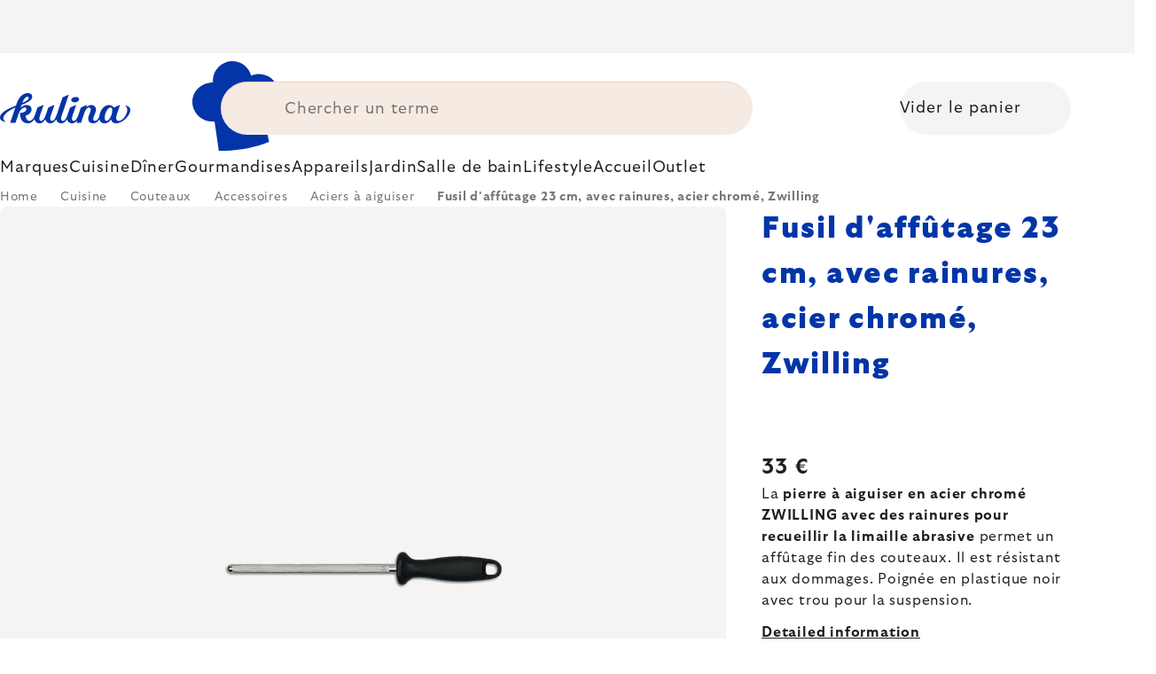

--- FILE ---
content_type: text/html; charset=utf-8
request_url: https://www.kulina.fr/plaque-d-acier-en-acier-chrome-avec-rainures-23-cm-zwilling/
body_size: 43750
content:
<!doctype html><html lang="en" dir="ltr" class="header-background-light external-fonts-loaded"><head><meta charset="utf-8" /><meta name="viewport" content="width=device-width,initial-scale=1" /><title>Fusil d&#039;affûtage 23 cm, avec rainures, acier chromé, Zwilling 🔵 33 €</title><link rel="preconnect" href="https://cdn.myshoptet.com" /><link rel="dns-prefetch" href="https://cdn.myshoptet.com" /><link rel="preload" href="https://cdn.myshoptet.com/prj/dist/master/cms/libs/jquery/jquery-1.11.3.min.js" as="script" /><script>
dataLayer = [];
dataLayer.push({'shoptet' : {
    "pageId": 11299,
    "pageType": "productDetail",
    "currency": "EUR",
    "currencyInfo": {
        "decimalSeparator": ",",
        "exchangeRate": 1,
        "priceDecimalPlaces": 2,
        "symbol": "\u20ac",
        "symbolLeft": 0,
        "thousandSeparator": " "
    },
    "language": "en",
    "projectId": 526770,
    "product": {
        "id": 308242,
        "guid": "1e7b1d09-c380-46b0-84a6-0b73c56a59fd",
        "hasVariants": false,
        "codes": [
            {
                "code": "ZW32576231"
            }
        ],
        "code": "ZW32576231",
        "name": "Fusil d'aff\u00fbtage 23 cm, avec rainures, acier chrom\u00e9, Zwilling",
        "appendix": "",
        "weight": 0.22,
        "manufacturer": "Zwilling",
        "manufacturerGuid": "1EF5334AD17F6E828019DA0BA3DED3EE",
        "currentCategory": "Cuisine | Couteaux | Accessoires pour couteaux | Aciers \u00e0 aiguiser",
        "currentCategoryGuid": "fab8747b-71bc-435e-bb64-5b5cc21ef98e",
        "defaultCategory": "Cuisine | Couteaux | Accessoires pour couteaux | Aciers \u00e0 aiguiser",
        "defaultCategoryGuid": "fab8747b-71bc-435e-bb64-5b5cc21ef98e",
        "currency": "EUR",
        "priceWithVat": 33
    },
    "stocks": [
        {
            "id": 1,
            "title": "Hlavn\u00ed sklad",
            "isDeliveryPoint": 1,
            "visibleOnEshop": 1
        },
        {
            "id": "ext",
            "title": "Stock",
            "isDeliveryPoint": 0,
            "visibleOnEshop": 1
        }
    ],
    "cartInfo": {
        "id": null,
        "freeShipping": false,
        "freeShippingFrom": 0,
        "leftToFreeGift": {
            "formattedPrice": "0 \u20ac",
            "priceLeft": 0
        },
        "freeGift": false,
        "leftToFreeShipping": {
            "priceLeft": 0,
            "dependOnRegion": 0,
            "formattedPrice": "0 \u20ac"
        },
        "discountCoupon": [],
        "getNoBillingShippingPrice": {
            "withoutVat": 0,
            "vat": 0,
            "withVat": 0
        },
        "cartItems": [],
        "taxMode": "ORDINARY"
    },
    "cart": [],
    "customer": {
        "priceRatio": 1,
        "priceListId": 1,
        "groupId": null,
        "registered": false,
        "mainAccount": false
    }
}});
</script>

<!-- Google Tag Manager -->
<script>(function(w,d,s,l,i){w[l]=w[l]||[];w[l].push({'gtm.start':
new Date().getTime(),event:'gtm.js'});var f=d.getElementsByTagName(s)[0],
j=d.createElement(s),dl=l!='dataLayer'?'&l='+l:'';j.async=true;j.src=
'https://www.googletagmanager.com/gtm.js?id='+i+dl;f.parentNode.insertBefore(j,f);
})(window,document,'script','dataLayer','GTM-MXC59GQT');</script>
<!-- End Google Tag Manager -->

<meta property="og:type" content="website"><meta property="og:site_name" content="kulina.fr"><meta property="og:url" content="https://www.kulina.fr/plaque-d-acier-en-acier-chrome-avec-rainures-23-cm-zwilling/"><meta property="og:title" content="Fusil d'affûtage 23 cm, avec rainures, acier chromé, Zwilling 🔵 33 €"><meta name="author" content="Kulina.fr"><meta name="web_author" content="Shoptet.cz"><meta name="dcterms.rightsHolder" content="www.kulina.fr"><meta name="robots" content="index,follow"><meta property="og:image" content="https://cdn.myshoptet.com/usr/www.kulina.fr/user/shop/big/308242_fusil-d-aff--tage-23-cm--avec-rainures--acier-chrome--zwilling.jpg?6914e7de"><meta property="og:description" content="Vous recherchez la qualité ? ▶ Fusil d'affûtage 23 cm, avec rainures, acier chromé, Zwilling ▪️ Sélection d'experts ▪️ Expédié immédiatement ▪️ 100 jours pour les retours gratuits ▪️ Avis clients ▶ Commandez aujourd'hui sur Kulina.fr !"><meta name="description" content="Vous recherchez la qualité ? ▶ Fusil d'affûtage 23 cm, avec rainures, acier chromé, Zwilling ▪️ Sélection d'experts ▪️ Expédié immédiatement ▪️ 100 jours pour les retours gratuits ▪️ Avis clients ▶ Commandez aujourd'hui sur Kulina.fr !"><meta property="product:price:amount" content="33"><meta property="product:price:currency" content="EUR"><style>:root {--color-primary: #383533;--color-primary-h: 24;--color-primary-s: 5%;--color-primary-l: 21%;--color-primary-hover: #000000;--color-primary-hover-h: 0;--color-primary-hover-s: 0%;--color-primary-hover-l: 0%;--color-secondary: #c73d1b;--color-secondary-h: 12;--color-secondary-s: 76%;--color-secondary-l: 44%;--color-secondary-hover: #e24019;--color-secondary-hover-h: 12;--color-secondary-hover-s: 80%;--color-secondary-hover-l: 49%;--color-tertiary: #383533;--color-tertiary-h: 24;--color-tertiary-s: 5%;--color-tertiary-l: 21%;--color-tertiary-hover: #383533;--color-tertiary-hover-h: 24;--color-tertiary-hover-s: 5%;--color-tertiary-hover-l: 21%;--color-header-background: #ffffff;--template-font: "sans-serif";--template-headings-font: "sans-serif";--header-background-url: none;--cookies-notice-background: #1A1937;--cookies-notice-color: #F8FAFB;--cookies-notice-button-hover: #f5f5f5;--cookies-notice-link-hover: #27263f;--templates-update-management-preview-mode-content: "Template update preview is active for your browser."}</style>
    <script>var shoptet = shoptet || {};</script>
    <script src="https://cdn.myshoptet.com/prj/dist/master/shop/dist/main-3g-header.js.05f199e7fd2450312de2.js"></script>
<!-- User include --><!-- api 426(80) html code header -->
<style> :root { --dklab-lastvisited-background-color: #FFFFFF; } </style>
<!-- api 428(82) html code header -->
<style>
        :root {
            --dklab-favourites-flag-color: #D22B00;
            --dklab-favourites-flag-text-color: #FFFFFF;
            --dklab-favourites-add-text-color: #000000;            
            --dklab-favourites-remove-text-color: #D22B00;            
            --dklab-favourites-add-text-detail-color: #000000;            
            --dklab-favourites-remove-text-detail-color: #D22B00;            
            --dklab-favourites-header-icon-color: #000000;            
            --dklab-favourites-counter-color: #000000;            
        } </style>
<!-- api 498(150) html code header -->
<script async src="https://scripts.luigisbox.tech/LBX-351416.js"></script><meta name="luigisbox-tracker-id" content="296048-351416,en"/><script type="text/javascript">const isPlpEnabled = sessionStorage.getItem('lbPlpEnabled') === 'true';if (isPlpEnabled) {const style = document.createElement("style");style.type = "text/css";style.id = "lb-plp-style";style.textContent = `body.type-category #content-wrapper,body.type-search #content-wrapper,body.type-category #content,body.type-search #content,body.type-category #content-in,body.type-search #content-in,body.type-category #main-in,body.type-search #main-in {min-height: 100vh;}body.type-category #content-wrapper > *,body.type-search #content-wrapper > *,body.type-category #content > *,body.type-search #content > *,body.type-category #content-in > *,body.type-search #content-in > *,body.type-category #main-in > *,body.type-search #main-in > * {display: none;}`;document.head.appendChild(style);}</script>
<!-- api 1012(643) html code header -->
<style data-purpose="gopay-hiding-apple-pay">
	div[data-guid="be692317-59fc-11ed-adb3-246e96436e9c"] {
		display: none
	}
</style>
<!-- api 608(256) html code header -->
<link rel="stylesheet" href="https://cdn.myshoptet.com/usr/api2.dklab.cz/user/documents/_doplnky/bannery/526770/3247/526770_3247.css" type="text/css" /><style>
        :root {
            --dklab-bannery-b-hp-padding: 15px;
            --dklab-bannery-b-hp-box-padding: 0px;
            --dklab-bannery-b-hp-big-screen: 33.333%;
            --dklab-bannery-b-hp-medium-screen: 33.333%;
            --dklab-bannery-b-hp-small-screen: 33.333%;
            --dklab-bannery-b-hp-tablet-screen: 33.333%;
            --dklab-bannery-b-hp-mobile-screen: 100%;

            --dklab-bannery-i-hp-icon-color: #000000;
            --dklab-bannery-i-hp-color: #000000;
            --dklab-bannery-i-hp-background: #FFFFFF;            
            
            --dklab-bannery-i-d-icon-color: #000000;
            --dklab-bannery-i-d-color: #000000;
            --dklab-bannery-i-d-background: #FFFFFF;


            --dklab-bannery-i-hp-w-big-screen: 4;
            --dklab-bannery-i-hp-w-medium-screen: 4;
            --dklab-bannery-i-hp-w-small-screen: 4;
            --dklab-bannery-i-hp-w-tablet-screen: 4;
            --dklab-bannery-i-hp-w-mobile-screen: 2;
            
            --dklab-bannery-i-d-w-big-screen: 4;
            --dklab-bannery-i-d-w-medium-screen: 4;
            --dklab-bannery-i-d-w-small-screen: 4;
            --dklab-bannery-i-d-w-tablet-screen: 4;
            --dklab-bannery-i-d-w-mobile-screen: 2;

        }</style>
<!-- api 1004(637) html code header -->
<script>
                /* Ellity */      
                /* Compatibility */
                     
      window.mehub = window.mehub || {};
      window.mehub.bonus = {
        businessId: 'ffdced02-4579-41fc-9f8c-ca37de525c82',
        addonId: '9cf52900-073f-4dff-b6ad-178009f7cbfe'
      }
    
                /* Latest */
                           
      window.ellity = window.ellity || {};
      window.ellity.bonus = {
        businessId: 'ffdced02-4579-41fc-9f8c-ca37de525c82',
        addonId: '9cf52900-073f-4dff-b6ad-178009f7cbfe'
      }
    
                /* Extensions */
                
        window.ellity.gifts = {
          giftCodes: ["GIFT0003","GIFT1064","GIFT1065","GIFT0011","GIFT1066","GIFT0001"],
          mode: "surprise",
          giftModes: {"GIFT0003":"surprise","GIFT1064":"surprise","GIFT1065":"surprise","GIFT0011":"surprise","GIFT1066":"surprise","GIFT0001":"surprise"},
          enabled: true,
        }

        window.document.documentElement.classList.add('ellity-gifts-enabled')
      
                </script>
<!-- api html code header -->
<script async src="https://scripts.luigisbox.tech/LBX-351416.js"></script>

<link rel="stylesheet" href="https://cdn.myshoptet.com/usr/361817.myshoptet.com/user/documents/dklab-fl/css/style_dklab_font-primary.min.css?v=1768852676" /><link rel="preconnect" href="https://fonts.googleapis.com">
<link rel="preconnect" href="https://fonts.gstatic.com" crossorigin>

<link rel="dns-prefetch" href="//live.luigisbox.tech">

<script>
//mark nemazat
window.globalCarriersDayShift = "0";
window.uploadedMark = "1768852676";
window.idEshop = "24";
window.brandsGuid = "c3bb4f67-4fa5-4cc2-bd1e-8480eafabaac";
window.bannersHp = {"n":3,"c":"is-template2"};
window.bannersPlp = ["946beaec-d57f-4f25-a54f-5ef3589ccb58","ae3c1bf4-39bf-4bf8-8ed4-53d3fb6f3d92","bd8eabd1-8c88-4711-9c7f-380faafca6c9","9483d5a1-0d27-46cb-9d49-369be577a3cc","df9cc696-8389-4cd2-97c1-d6b760539ea4","7dc76b4e-af9b-407d-be60-ac7c55672adf"];
</script>

<script src="https://cdn.myshoptet.com/usr/361817.myshoptet.com/user/documents/dklab-fl/js/script_dklab_moves.min.js?v=1768852676" ></script>

<link rel="stylesheet" href="https://cdn.myshoptet.com/usr/361817.myshoptet.com/user/documents/dklab-fl/css/style_dklab.min.css?v=1768852676" />
<link rel="stylesheet" href="https://cdn.myshoptet.com/usr/www.kulina.cz/user/documents/cookies/cookieconsent.css?v=1768852676" />
<script src="https://cdn.myshoptet.com/usr/www.kulina.cz/user/documents/dklab/project/datalayers/static/static-24.js?v=1768852676"></script>
<script src="https://cdn.myshoptet.com/usr/www.kulina.cz/user/documents/dklab/project/datalayers/lang/lang-24.js?v=1768852676"></script>
<script src="https://cdn.myshoptet.com/usr/361817.myshoptet.com/user/documents/dklab-fl/_templates/js/templates-luigis-box.js?v=1768852676"></script>
<script src="https://cdn.myshoptet.com/usr/www.kulina.cz/user/documents/dklab/project/banners/24.js?v=1768852676"></script>
<script src="https://cdn.myshoptet.com/usr/www.kulina.cz/user/documents/dklab/project/banners/categoriesPair/24.js?v=1768852676"></script>

<script src="https://cdn.luigisbox.tech/autocomplete.js" async="async" ></script>
<script src="https://cdn.luigisbox.tech/search.js" async="async" ></script>
<script src="https://cdn.luigisbox.tech/recco.js" async="async" ></script>

<style>
/* Fix pro zobrazení banneru v kategorii na celou šířku */
#content .dklabBanplusKategorie {grid-column: 1 / -1;}
</style>

<!-- Recenze DL -->
<script src="https://cdn.myshoptet.com/usr/www.kulina.cz/user/documents/dklab/project/reviews/24.js?v=1768852676"></script>

<script src="https://unpkg.com/masonry-layout@4/dist/masonry.pkgd.min.js"></script>

<script type="text/javascript">
var date = new Date(); 
date.setMilliseconds(0); date.setSeconds(0); date.setMinutes(Math.round(date.getMinutes() / 5) * 5);
var jsProductsCountFile = 'https://cdn.myshoptet.com/usr/www.kulina.cz/user/documents/dklab/project/products_count/24.js?v=' + date.getTime();
var productsCountScriptEl = document.createElement("script");
(function (attrs) { Object.keys(attrs).forEach(function (key) { productsCountScriptEl.setAttribute(key, attrs[key]); }); })
({"src":jsProductsCountFile, "type":"text/javascript", "async":true, "charset":"utf-8"});
document.getElementsByTagName("head")[0].appendChild(productsCountScriptEl);  
</script>


<script src="https://cdn-widgetsrepository.yotpo.com/v1/loader/as5ehTrC4MAY5KpHFRFf6UwuoH04sOj4R5kt1z7T" async></script>

<style>
  /* Skrytí odkazu na inspirace u kategorií na homepage a skrytí odkazu na inspirace v mobilním menu */
  .hp-categories__link {display: none;}
  .mobile-menu__head .mobile-menu__item a[href="#menuInspiration"] {display: none;}

  #billCountryId, label[for=billCountryId] {
    display: inline-block;
}
</style>
<!-- service 608(256) html code header -->
<link rel="stylesheet" href="https://cdn.myshoptet.com/usr/api.dklab.cz/user/documents/fontawesome/css/all.css?v=1.02" type="text/css" />
<!-- service 619(267) html code header -->
<link href="https://cdn.myshoptet.com/usr/fvstudio.myshoptet.com/user/documents/addons/cartupsell.min.css?24.11.1" rel="stylesheet">
<!-- service 1004(637) html code header -->
<script src="https://mehub-framework.web.app/main.bundle.js?v=1"></script>
<!-- service 428(82) html code header -->
<style>
@font-face {
    font-family: 'oblibene';
    src:  url('https://cdn.myshoptet.com/usr/api2.dklab.cz/user/documents/_doplnky/oblibene/font/oblibene.eot?v1');
    src:  url('https://cdn.myshoptet.com/usr/api2.dklab.cz/user/documents/_doplnky/oblibene/font/oblibene.eot?v1#iefix') format('embedded-opentype'),
    url('https://cdn.myshoptet.com/usr/api2.dklab.cz/user/documents/_doplnky/oblibene/font/oblibene.ttf?v1') format('truetype'),
    url('https://cdn.myshoptet.com/usr/api2.dklab.cz/user/documents/_doplnky/oblibene/font/oblibene.woff?v1') format('woff'),
    url('https://cdn.myshoptet.com/usr/api2.dklab.cz/user/documents/_doplnky/oblibene/font/oblibene.svg?v1') format('svg');
    font-weight: normal;
    font-style: normal;
}
</style>
<script>
var dklabFavIndividual;
</script>
<!-- project html code header -->
<meta name="facebook-domain-verification" content="4979b2rbxm6h974z65szaeolmbg9zf" />
<style>
#footer .footer-info-items > ul > li:nth-of-type(1) {
    display: none;
}
</style>

<!-- /User include --><link rel="shortcut icon" href="/favicon.ico" type="image/x-icon" /><link rel="canonical" href="https://www.kulina.fr/plaque-d-acier-en-acier-chrome-avec-rainures-23-cm-zwilling/" /><script>!function(){var t={9196:function(){!function(){var t=/\[object (Boolean|Number|String|Function|Array|Date|RegExp)\]/;function r(r){return null==r?String(r):(r=t.exec(Object.prototype.toString.call(Object(r))))?r[1].toLowerCase():"object"}function n(t,r){return Object.prototype.hasOwnProperty.call(Object(t),r)}function e(t){if(!t||"object"!=r(t)||t.nodeType||t==t.window)return!1;try{if(t.constructor&&!n(t,"constructor")&&!n(t.constructor.prototype,"isPrototypeOf"))return!1}catch(t){return!1}for(var e in t);return void 0===e||n(t,e)}function o(t,r,n){this.b=t,this.f=r||function(){},this.d=!1,this.a={},this.c=[],this.e=function(t){return{set:function(r,n){u(c(r,n),t.a)},get:function(r){return t.get(r)}}}(this),i(this,t,!n);var e=t.push,o=this;t.push=function(){var r=[].slice.call(arguments,0),n=e.apply(t,r);return i(o,r),n}}function i(t,n,o){for(t.c.push.apply(t.c,n);!1===t.d&&0<t.c.length;){if("array"==r(n=t.c.shift()))t:{var i=n,a=t.a;if("string"==r(i[0])){for(var f=i[0].split("."),s=f.pop(),p=(i=i.slice(1),0);p<f.length;p++){if(void 0===a[f[p]])break t;a=a[f[p]]}try{a[s].apply(a,i)}catch(t){}}}else if("function"==typeof n)try{n.call(t.e)}catch(t){}else{if(!e(n))continue;for(var l in n)u(c(l,n[l]),t.a)}o||(t.d=!0,t.f(t.a,n),t.d=!1)}}function c(t,r){for(var n={},e=n,o=t.split("."),i=0;i<o.length-1;i++)e=e[o[i]]={};return e[o[o.length-1]]=r,n}function u(t,o){for(var i in t)if(n(t,i)){var c=t[i];"array"==r(c)?("array"==r(o[i])||(o[i]=[]),u(c,o[i])):e(c)?(e(o[i])||(o[i]={}),u(c,o[i])):o[i]=c}}window.DataLayerHelper=o,o.prototype.get=function(t){var r=this.a;t=t.split(".");for(var n=0;n<t.length;n++){if(void 0===r[t[n]])return;r=r[t[n]]}return r},o.prototype.flatten=function(){this.b.splice(0,this.b.length),this.b[0]={},u(this.a,this.b[0])}}()}},r={};function n(e){var o=r[e];if(void 0!==o)return o.exports;var i=r[e]={exports:{}};return t[e](i,i.exports,n),i.exports}n.n=function(t){var r=t&&t.__esModule?function(){return t.default}:function(){return t};return n.d(r,{a:r}),r},n.d=function(t,r){for(var e in r)n.o(r,e)&&!n.o(t,e)&&Object.defineProperty(t,e,{enumerable:!0,get:r[e]})},n.o=function(t,r){return Object.prototype.hasOwnProperty.call(t,r)},function(){"use strict";n(9196)}()}();</script>    <!-- Global site tag (gtag.js) - Google Analytics -->
    <script async src="https://www.googletagmanager.com/gtag/js?id=G-ZE18MXJ7JZ"></script>
    <script>
        
        window.dataLayer = window.dataLayer || [];
        function gtag(){dataLayer.push(arguments);}
        

        
        gtag('js', new Date());

                gtag('config', 'UA-10619072-12', { 'groups': "UA" });
        
                gtag('config', 'G-ZE18MXJ7JZ', {"groups":"GA4","send_page_view":false,"content_group":"productDetail","currency":"EUR","page_language":"en"});
        
                gtag('config', 'AW-11016489672', {"allow_enhanced_conversions":true});
        
        
        
        
        
                    gtag('event', 'page_view', {"send_to":"GA4","page_language":"en","content_group":"productDetail","currency":"EUR"});
        
                gtag('set', 'currency', 'EUR');

        gtag('event', 'view_item', {
            "send_to": "UA",
            "items": [
                {
                    "id": "ZW32576231",
                    "name": "Fusil d'aff\u00fbtage 23 cm, avec rainures, acier chrom\u00e9, Zwilling",
                    "category": "Cuisine \/ Couteaux \/ Accessoires pour couteaux \/ Aciers \u00e0 aiguiser",
                                        "brand": "Zwilling",
                                                            "price": 27.5
                }
            ]
        });
        
        
        
        
        
                    gtag('event', 'view_item', {"send_to":"GA4","page_language":"en","content_group":"productDetail","value":27.5,"currency":"EUR","items":[{"item_id":"ZW32576231","item_name":"Fusil d'aff\u00fbtage 23 cm, avec rainures, acier chrom\u00e9, Zwilling","item_brand":"Zwilling","item_category":"Cuisine","item_category2":"Couteaux","item_category3":"Accessoires pour couteaux","item_category4":"Aciers \u00e0 aiguiser","price":27.5,"quantity":1,"index":0}]});
        
        
        
        
        
        
        
        document.addEventListener('DOMContentLoaded', function() {
            if (typeof shoptet.tracking !== 'undefined') {
                for (var id in shoptet.tracking.bannersList) {
                    gtag('event', 'view_promotion', {
                        "send_to": "UA",
                        "promotions": [
                            {
                                "id": shoptet.tracking.bannersList[id].id,
                                "name": shoptet.tracking.bannersList[id].name,
                                "position": shoptet.tracking.bannersList[id].position
                            }
                        ]
                    });
                }
            }

            shoptet.consent.onAccept(function(agreements) {
                if (agreements.length !== 0) {
                    console.debug('gtag consent accept');
                    var gtagConsentPayload =  {
                        'ad_storage': agreements.includes(shoptet.config.cookiesConsentOptPersonalisation)
                            ? 'granted' : 'denied',
                        'analytics_storage': agreements.includes(shoptet.config.cookiesConsentOptAnalytics)
                            ? 'granted' : 'denied',
                                                                                                'ad_user_data': agreements.includes(shoptet.config.cookiesConsentOptPersonalisation)
                            ? 'granted' : 'denied',
                        'ad_personalization': agreements.includes(shoptet.config.cookiesConsentOptPersonalisation)
                            ? 'granted' : 'denied',
                        };
                    console.debug('update consent data', gtagConsentPayload);
                    gtag('consent', 'update', gtagConsentPayload);
                    dataLayer.push(
                        { 'event': 'update_consent' }
                    );
                }
            });
        });
    </script>
</head><body class="desktop id-11299 in-aiguiseurs-a-couteaux template-11 type-product type-detail one-column-body columns-4 blank-mode blank-mode-css ums_forms_redesign--off ums_a11y_category_page--on ums_discussion_rating_forms--off ums_flags_display_unification--on ums_a11y_login--off mobile-header-version-0">
        <div id="fb-root"></div>
        <script>
            window.fbAsyncInit = function() {
                FB.init({
//                    appId            : 'your-app-id',
                    autoLogAppEvents : true,
                    xfbml            : true,
                    version          : 'v19.0'
                });
            };
        </script>
        <script async defer crossorigin="anonymous" src="https://connect.facebook.net/en_US/sdk.js"></script>
<!-- Google Tag Manager (noscript) -->
<noscript><iframe src="https://www.googletagmanager.com/ns.html?id=GTM-MXC59GQT"
height="0" width="0" style="display:none;visibility:hidden"></iframe></noscript>
<!-- End Google Tag Manager (noscript) -->

<a href="#content" class="skip-link sr-only">Skip to content</a><div class="overall-wrapper"><div class="site-msg information"><div class="container"><div class="text"><div class="c-top-banner top-banner-template" data-skelet=""></div></div><div class="close js-close-information-msg"></div></div></div><div class="user-action"><div class="container"><div class="user-action-in"><div class="user-action-login popup-widget login-widget"><div class="popup-widget-inner"><h2 id="loginHeading">Login to your account</h2><div id="customerLogin"><form action="/action/Customer/Login/" method="post" id="formLoginIncluded" class="csrf-enabled formLogin" data-testid="formLogin"><input type="hidden" name="referer" value="" /><div class="form-group"><div class="input-wrapper email js-validated-element-wrapper no-label"><input type="email" name="email" class="form-control" autofocus placeholder="E-mail Address (eg. John@myemail.com)" data-testid="inputEmail" autocomplete="email" required /></div></div><div class="form-group"><div class="input-wrapper password js-validated-element-wrapper no-label"><input type="password" name="password" class="form-control" placeholder="Password" data-testid="inputPassword" autocomplete="current-password" required /><span class="no-display">You cannot fill out this field</span><input type="text" name="surname" value="" class="no-display" /></div></div><div class="form-group"><div class="login-wrapper"><button type="submit" class="btn btn-secondary btn-text btn-login" data-testid="buttonSubmit">Login</button><div class="password-helper"><a href="/registration/" data-testid="signup" rel="nofollow">New registration</a><a href="/client-center/forgotten-password/" rel="nofollow">Forgotten password</a></div></div></div><div class="social-login-buttons"><div class="social-login-buttons-divider"><span>or</span></div><div class="form-group"><a href="/action/Social/login/?provider=Facebook" class="login-btn facebook" rel="nofollow"><span class="login-facebook-icon"></span><strong>Login with Facebook</strong></a></div><div class="form-group"><a href="/action/Social/login/?provider=Google" class="login-btn google" rel="nofollow"><span class="login-google-icon"></span><strong>Login with Google</strong></a></div></div></form>
</div></div></div>
    <div id="cart-widget" class="user-action-cart popup-widget cart-widget loader-wrapper" data-testid="popupCartWidget" role="dialog" aria-hidden="true"><div class="popup-widget-inner cart-widget-inner place-cart-here"><div class="loader-overlay"><div class="loader"></div></div></div><div class="cart-widget-button"><a href="/cart/" class="btn btn-conversion" id="continue-order-button" rel="nofollow" data-testid="buttonNextStep">Proceed to cart</a></div></div></div>
</div></div><div class="top-navigation-bar" data-testid="topNavigationBar">

    <div class="container">

        <div class="top-navigation-contacts">
            <strong>Customer support:</strong><a href="mailto:info@kulina.fr" class="project-email" data-testid="contactboxEmail"><span>info@kulina.fr</span></a>        </div>

                            <div class="top-navigation-menu">
                <div class="top-navigation-menu-trigger"></div>
                <ul class="top-navigation-bar-menu">
                                            <li class="top-navigation-menu-item-29">
                            <a href="/contact/">Contactez-nous</a>
                        </li>
                                    </ul>
                <ul class="top-navigation-bar-menu-helper"></ul>
            </div>
        
        <div class="top-navigation-tools">
            <div class="responsive-tools">
                <a href="#" class="toggle-window" data-target="search" aria-label="Search" data-testid="linkSearchIcon"></a>
                                                            <a href="#" class="toggle-window" data-target="login"></a>
                                                    <a href="#" class="toggle-window" data-target="navigation" aria-label="Menu" data-testid="hamburgerMenu"></a>
            </div>
                        <a href="/login/?backTo=%2Fplaque-d-acier-en-acier-chrome-avec-rainures-23-cm-zwilling%2F" class="top-nav-button top-nav-button-login primary login toggle-window" data-target="login" data-testid="signin" rel="nofollow"><span>Login</span></a>        </div>

    </div>

</div>
<header id="header"><div class="container navigation-wrapper">
    <div class="header-top">
        <div class="site-name-wrapper">
            <div class="site-name"><a href="/" data-testid="linkWebsiteLogo"><img src="https://cdn.myshoptet.com/usr/www.kulina.fr/user/logos/logo-blue.svg" alt="Kulina.fr" fetchpriority="low" /></a></div>        </div>
        <div class="search" itemscope itemtype="https://schema.org/WebSite">
            <meta itemprop="headline" content="Aciers à aiguiser"/><meta itemprop="url" content="https://www.kulina.fr"/><meta itemprop="text" content="Vous recherchez la qualité ? ▶ Fusil d&amp;#039;affûtage 23 cm, avec rainures, acier chromé, Zwilling ▪️ Sélection d&amp;#039;experts ▪️ Expédié immédiatement ▪️ 100 jours pour les retours gratuits ▪️ Avis clients ▶ Commandez aujourd&amp;#039;hui sur Kulina.fr !"/>            <form action="/action/ProductSearch/prepareString/" method="post"
    id="formSearchForm" class="search-form compact-form js-search-main"
    itemprop="potentialAction" itemscope itemtype="https://schema.org/SearchAction" data-testid="searchForm">
    <fieldset>
        <meta itemprop="target"
            content="https://www.kulina.fr/search/?string={string}"/>
        <input type="hidden" name="language" value="en"/>
        
            
<input
    type="search"
    name="string"
        class="query-input form-control search-input js-search-input"
    placeholder="Search term"
    autocomplete="off"
    required
    itemprop="query-input"
    aria-label="Search"
    data-testid="searchInput"
>
            <button type="submit" class="btn btn-default" data-testid="searchBtn">Search</button>
        
    </fieldset>
</form>
        </div>
        <div class="navigation-buttons">
                
    <a href="/cart/" class="btn btn-icon toggle-window cart-count" data-target="cart" data-hover="true" data-redirect="true" data-testid="headerCart" rel="nofollow" aria-haspopup="dialog" aria-expanded="false" aria-controls="cart-widget">
        
                <span class="sr-only">Shopping cart</span>
        
            <span class="cart-price visible-lg-inline-block" data-testid="headerCartPrice">
                                    Empty cart                            </span>
        
    
            </a>
        </div>
    </div>
    <nav id="navigation" aria-label="Main menu" data-collapsible="true"><div class="navigation-in menu"><ul class="menu-level-1" role="menubar" data-testid="headerMenuItems"><li class="menu-item-10663 ext" role="none"><a href="/inspiration/" data-testid="headerMenuItem" role="menuitem" aria-haspopup="true" aria-expanded="false"><b>Inspiration</b><span class="submenu-arrow"></span></a><ul class="menu-level-2" aria-label="Inspiration" tabindex="-1" role="menu"><li class="menu-item-11233 has-third-level" role="none"><a href="/campaign/" class="menu-image" data-testid="headerMenuItem" tabindex="-1" aria-hidden="true"><img src="data:image/svg+xml,%3Csvg%20width%3D%22140%22%20height%3D%22100%22%20xmlns%3D%22http%3A%2F%2Fwww.w3.org%2F2000%2Fsvg%22%3E%3C%2Fsvg%3E" alt="" aria-hidden="true" width="140" height="100"  data-src="https://cdn.myshoptet.com/prj/dist/master/cms/templates/frontend_templates/00/img/folder.svg" fetchpriority="low" /></a><div><a href="/campaign/" data-testid="headerMenuItem" role="menuitem"><span>Le thème du mois</span></a>
                                                    <ul class="menu-level-3" role="menu">
                                                                    <li class="menu-item-17952" role="none">
                                        <a href="/mill-mortar-collections/" data-testid="headerMenuItem" role="menuitem">
                                            Mill &amp; Mortar Collections</a>,                                    </li>
                                                                    <li class="menu-item-13381" role="none">
                                        <a href="/pf-sale/" data-testid="headerMenuItem" role="menuitem">
                                            Soldes du Nouvel An</a>,                                    </li>
                                                                    <li class="menu-item-17847" role="none">
                                        <a href="/circulon-scratchdefense/" data-testid="headerMenuItem" role="menuitem">
                                            Circulon ScratchDefense</a>,                                    </li>
                                                                    <li class="menu-item-17778" role="none">
                                        <a href="/scandi-design/" data-testid="headerMenuItem" role="menuitem">
                                            Scandi design</a>,                                    </li>
                                                                    <li class="menu-item-16434" role="none">
                                        <a href="/grill-party/" data-testid="headerMenuItem" role="menuitem">
                                            Grill party</a>,                                    </li>
                                                                    <li class="menu-item-14151" role="none">
                                        <a href="/kulina-fest/" data-testid="headerMenuItem" role="menuitem">
                                            Kulina Fest</a>,                                    </li>
                                                                    <li class="menu-item-14154" role="none">
                                        <a href="/electrofest/" data-testid="headerMenuItem" role="menuitem">
                                            Electrofest</a>,                                    </li>
                                                                    <li class="menu-item-14883" role="none">
                                        <a href="/mij-collections/" data-testid="headerMenuItem" role="menuitem">
                                            MIJ Collections</a>,                                    </li>
                                                                    <li class="menu-item-14064" role="none">
                                        <a href="/pinkmania/" data-testid="headerMenuItem" role="menuitem">
                                            Pinkmania</a>,                                    </li>
                                                                    <li class="menu-item-15282" role="none">
                                        <a href="/db-steel/" data-testid="headerMenuItem" role="menuitem">
                                            Poêles en acier de Buyer</a>,                                    </li>
                                                                    <li class="menu-item-15022" role="none">
                                        <a href="/hero-month/" data-testid="headerMenuItem" role="menuitem">
                                            Offres du mois</a>                                    </li>
                                                            </ul>
                        </div></li><li class="menu-item-11242" role="none"><a href="/shopping-guide-2/" class="menu-image" data-testid="headerMenuItem" tabindex="-1" aria-hidden="true"><img src="data:image/svg+xml,%3Csvg%20width%3D%22140%22%20height%3D%22100%22%20xmlns%3D%22http%3A%2F%2Fwww.w3.org%2F2000%2Fsvg%22%3E%3C%2Fsvg%3E" alt="" aria-hidden="true" width="140" height="100"  data-src="https://cdn.myshoptet.com/prj/dist/master/cms/templates/frontend_templates/00/img/folder.svg" fetchpriority="low" /></a><div><a href="/shopping-guide-2/" data-testid="headerMenuItem" role="menuitem"><span>Guide cadeaux</span></a>
                        </div></li><li class="menu-item-10660" role="none"><a href="/black-friday/" class="menu-image" data-testid="headerMenuItem" tabindex="-1" aria-hidden="true"><img src="data:image/svg+xml,%3Csvg%20width%3D%22140%22%20height%3D%22100%22%20xmlns%3D%22http%3A%2F%2Fwww.w3.org%2F2000%2Fsvg%22%3E%3C%2Fsvg%3E" alt="" aria-hidden="true" width="140" height="100"  data-src="https://cdn.myshoptet.com/prj/dist/master/cms/templates/frontend_templates/00/img/folder.svg" fetchpriority="low" /></a><div><a href="/black-friday/" data-testid="headerMenuItem" role="menuitem"><span>Black Friday</span></a>
                        </div></li><li class="menu-item-13312" role="none"><a href="/advent/" class="menu-image" data-testid="headerMenuItem" tabindex="-1" aria-hidden="true"><img src="data:image/svg+xml,%3Csvg%20width%3D%22140%22%20height%3D%22100%22%20xmlns%3D%22http%3A%2F%2Fwww.w3.org%2F2000%2Fsvg%22%3E%3C%2Fsvg%3E" alt="" aria-hidden="true" width="140" height="100"  data-src="https://cdn.myshoptet.com/prj/dist/master/cms/templates/frontend_templates/00/img/folder.svg" fetchpriority="low" /></a><div><a href="/advent/" data-testid="headerMenuItem" role="menuitem"><span>Noël</span></a>
                        </div></li><li class="menu-item-11248 has-third-level" role="none"><a href="/our-tips/" class="menu-image" data-testid="headerMenuItem" tabindex="-1" aria-hidden="true"><img src="data:image/svg+xml,%3Csvg%20width%3D%22140%22%20height%3D%22100%22%20xmlns%3D%22http%3A%2F%2Fwww.w3.org%2F2000%2Fsvg%22%3E%3C%2Fsvg%3E" alt="" aria-hidden="true" width="140" height="100"  data-src="https://cdn.myshoptet.com/prj/dist/master/cms/templates/frontend_templates/00/img/folder.svg" fetchpriority="low" /></a><div><a href="/our-tips/" data-testid="headerMenuItem" role="menuitem"><span>Nos astuces</span></a>
                                                    <ul class="menu-level-3" role="menu">
                                                                    <li class="menu-item-18027" role="none">
                                        <a href="/wmf-pans/" data-testid="headerMenuItem" role="menuitem">
                                            WMF Pans</a>,                                    </li>
                                                                    <li class="menu-item-11611" role="none">
                                        <a href="/week-mind/" data-testid="headerMenuItem" role="menuitem">
                                            Une semaine pour l&#039;esprit</a>,                                    </li>
                                                                    <li class="menu-item-11614" role="none">
                                        <a href="/severin-grills/" data-testid="headerMenuItem" role="menuitem">
                                            Faites des grillades avec Severin</a>,                                    </li>
                                                                    <li class="menu-item-11569" role="none">
                                        <a href="/tefal-ingenio/" data-testid="headerMenuItem" role="menuitem">
                                            Tefal Ingenio - des plats intelligents empilables</a>,                                    </li>
                                                                    <li class="menu-item-11641" role="none">
                                        <a href="/brabantia-tips/" data-testid="headerMenuItem" role="menuitem">
                                            Inspiration Brabantia</a>,                                    </li>
                                                                    <li class="menu-item-11236" role="none">
                                        <a href="/bestsellers/" data-testid="headerMenuItem" role="menuitem">
                                            Les meileures ventes</a>,                                    </li>
                                                                    <li class="menu-item-11239" role="none">
                                        <a href="/gift-guide/" data-testid="headerMenuItem" role="menuitem">
                                            Guide cadeaux</a>,                                    </li>
                                                                    <li class="menu-item-13315" role="none">
                                        <a href="/advent-deco/" data-testid="headerMenuItem" role="menuitem">
                                            Ambiance de Noël</a>,                                    </li>
                                                                    <li class="menu-item-16002" role="none">
                                        <a href="/xmas-checklist/" data-testid="headerMenuItem" role="menuitem">
                                            Liste de contrôle de Noël</a>,                                    </li>
                                                                    <li class="menu-item-10870" role="none">
                                        <a href="/cheque-cadeau/" data-testid="headerMenuItem" role="menuitem">
                                            Chèque-cadeau</a>,                                    </li>
                                                                    <li class="menu-item-13366" role="none">
                                        <a href="/db/" data-testid="headerMenuItem" role="menuitem">
                                            Les jours de &quot;de Buyer&quot;</a>,                                    </li>
                                                                    <li class="menu-item-13327" role="none">
                                        <a href="/coffee-days/" data-testid="headerMenuItem" role="menuitem">
                                            Journées café</a>                                    </li>
                                                            </ul>
                        </div></li></ul></li>
<li class="menu-item-14193" role="none"><a href="/new-in/" data-testid="headerMenuItem" role="menuitem" aria-expanded="false"><b>Nouveautés</b></a></li>
<li class="menu-item-10645 ext" role="none"><a href="/marques/" data-testid="headerMenuItem" role="menuitem" aria-haspopup="true" aria-expanded="false"><b>Marques</b><span class="submenu-arrow"></span></a><ul class="menu-level-2" aria-label="Marques" tabindex="-1" role="menu"><li class="menu-item-17949" role="none"><a href="/ac-perchs-thehandel/" class="menu-image" data-testid="headerMenuItem" tabindex="-1" aria-hidden="true"><img src="data:image/svg+xml,%3Csvg%20width%3D%22140%22%20height%3D%22100%22%20xmlns%3D%22http%3A%2F%2Fwww.w3.org%2F2000%2Fsvg%22%3E%3C%2Fsvg%3E" alt="" aria-hidden="true" width="140" height="100"  data-src="https://cdn.myshoptet.com/prj/dist/master/cms/templates/frontend_templates/00/img/folder.svg" fetchpriority="low" /></a><div><a href="/ac-perchs-thehandel/" data-testid="headerMenuItem" role="menuitem"><span>A.C. Perch&#039;s Thehandel</span></a>
                        </div></li><li class="menu-item-10741" role="none"><a href="/akai/" class="menu-image" data-testid="headerMenuItem" tabindex="-1" aria-hidden="true"><img src="data:image/svg+xml,%3Csvg%20width%3D%22140%22%20height%3D%22100%22%20xmlns%3D%22http%3A%2F%2Fwww.w3.org%2F2000%2Fsvg%22%3E%3C%2Fsvg%3E" alt="" aria-hidden="true" width="140" height="100"  data-src="https://cdn.myshoptet.com/prj/dist/master/cms/templates/frontend_templates/00/img/folder.svg" fetchpriority="low" /></a><div><a href="/akai/" data-testid="headerMenuItem" role="menuitem"><span>Akai</span></a>
                        </div></li><li class="menu-item-11092" role="none"><a href="/alessi/" class="menu-image" data-testid="headerMenuItem" tabindex="-1" aria-hidden="true"><img src="data:image/svg+xml,%3Csvg%20width%3D%22140%22%20height%3D%22100%22%20xmlns%3D%22http%3A%2F%2Fwww.w3.org%2F2000%2Fsvg%22%3E%3C%2Fsvg%3E" alt="" aria-hidden="true" width="140" height="100"  data-src="https://cdn.myshoptet.com/prj/dist/master/cms/templates/frontend_templates/00/img/folder.svg" fetchpriority="low" /></a><div><a href="/alessi/" data-testid="headerMenuItem" role="menuitem"><span>Alessi</span></a>
                        </div></li><li class="menu-item-10843" role="none"><a href="/ankarsrum/" class="menu-image" data-testid="headerMenuItem" tabindex="-1" aria-hidden="true"><img src="data:image/svg+xml,%3Csvg%20width%3D%22140%22%20height%3D%22100%22%20xmlns%3D%22http%3A%2F%2Fwww.w3.org%2F2000%2Fsvg%22%3E%3C%2Fsvg%3E" alt="" aria-hidden="true" width="140" height="100"  data-src="https://cdn.myshoptet.com/prj/dist/master/cms/templates/frontend_templates/00/img/folder.svg" fetchpriority="low" /></a><div><a href="/ankarsrum/" data-testid="headerMenuItem" role="menuitem"><span>Ankarsrum</span></a>
                        </div></li><li class="menu-item-18030" role="none"><a href="/armando/" class="menu-image" data-testid="headerMenuItem" tabindex="-1" aria-hidden="true"><img src="data:image/svg+xml,%3Csvg%20width%3D%22140%22%20height%3D%22100%22%20xmlns%3D%22http%3A%2F%2Fwww.w3.org%2F2000%2Fsvg%22%3E%3C%2Fsvg%3E" alt="" aria-hidden="true" width="140" height="100"  data-src="https://cdn.myshoptet.com/prj/dist/master/cms/templates/frontend_templates/00/img/folder.svg" fetchpriority="low" /></a><div><a href="/armando/" data-testid="headerMenuItem" role="menuitem"><span>ARMANDO</span></a>
                        </div></li><li class="menu-item-11032" role="none"><a href="/bamix/" class="menu-image" data-testid="headerMenuItem" tabindex="-1" aria-hidden="true"><img src="data:image/svg+xml,%3Csvg%20width%3D%22140%22%20height%3D%22100%22%20xmlns%3D%22http%3A%2F%2Fwww.w3.org%2F2000%2Fsvg%22%3E%3C%2Fsvg%3E" alt="" aria-hidden="true" width="140" height="100"  data-src="https://cdn.myshoptet.com/prj/dist/master/cms/templates/frontend_templates/00/img/folder.svg" fetchpriority="low" /></a><div><a href="/bamix/" data-testid="headerMenuItem" role="menuitem"><span>Bamix</span></a>
                        </div></li><li class="menu-item-11068" role="none"><a href="/bitz/" class="menu-image" data-testid="headerMenuItem" tabindex="-1" aria-hidden="true"><img src="data:image/svg+xml,%3Csvg%20width%3D%22140%22%20height%3D%22100%22%20xmlns%3D%22http%3A%2F%2Fwww.w3.org%2F2000%2Fsvg%22%3E%3C%2Fsvg%3E" alt="" aria-hidden="true" width="140" height="100"  data-src="https://cdn.myshoptet.com/prj/dist/master/cms/templates/frontend_templates/00/img/folder.svg" fetchpriority="low" /></a><div><a href="/bitz/" data-testid="headerMenuItem" role="menuitem"><span>Bitz</span></a>
                        </div></li><li class="menu-item-14465" role="none"><a href="/bjorn-wiinblad/" class="menu-image" data-testid="headerMenuItem" tabindex="-1" aria-hidden="true"><img src="data:image/svg+xml,%3Csvg%20width%3D%22140%22%20height%3D%22100%22%20xmlns%3D%22http%3A%2F%2Fwww.w3.org%2F2000%2Fsvg%22%3E%3C%2Fsvg%3E" alt="" aria-hidden="true" width="140" height="100"  data-src="https://cdn.myshoptet.com/prj/dist/master/cms/templates/frontend_templates/00/img/folder.svg" fetchpriority="low" /></a><div><a href="/bjorn-wiinblad/" data-testid="headerMenuItem" role="menuitem"><span>Bjørn Wiinblad</span></a>
                        </div></li><li class="menu-item-14905" role="none"><a href="/black-blum/" class="menu-image" data-testid="headerMenuItem" tabindex="-1" aria-hidden="true"><img src="data:image/svg+xml,%3Csvg%20width%3D%22140%22%20height%3D%22100%22%20xmlns%3D%22http%3A%2F%2Fwww.w3.org%2F2000%2Fsvg%22%3E%3C%2Fsvg%3E" alt="" aria-hidden="true" width="140" height="100"  data-src="https://cdn.myshoptet.com/prj/dist/master/cms/templates/frontend_templates/00/img/folder.svg" fetchpriority="low" /></a><div><a href="/black-blum/" data-testid="headerMenuItem" role="menuitem"><span>Black+Blum</span></a>
                        </div></li><li class="menu-item-10993" role="none"><a href="/blomus/" class="menu-image" data-testid="headerMenuItem" tabindex="-1" aria-hidden="true"><img src="data:image/svg+xml,%3Csvg%20width%3D%22140%22%20height%3D%22100%22%20xmlns%3D%22http%3A%2F%2Fwww.w3.org%2F2000%2Fsvg%22%3E%3C%2Fsvg%3E" alt="" aria-hidden="true" width="140" height="100"  data-src="https://cdn.myshoptet.com/prj/dist/master/cms/templates/frontend_templates/00/img/folder.svg" fetchpriority="low" /></a><div><a href="/blomus/" data-testid="headerMenuItem" role="menuitem"><span>Blomus</span></a>
                        </div></li><li class="menu-item-11125" role="none"><a href="/bloomingville/" class="menu-image" data-testid="headerMenuItem" tabindex="-1" aria-hidden="true"><img src="data:image/svg+xml,%3Csvg%20width%3D%22140%22%20height%3D%22100%22%20xmlns%3D%22http%3A%2F%2Fwww.w3.org%2F2000%2Fsvg%22%3E%3C%2Fsvg%3E" alt="" aria-hidden="true" width="140" height="100"  data-src="https://cdn.myshoptet.com/prj/dist/master/cms/templates/frontend_templates/00/img/folder.svg" fetchpriority="low" /></a><div><a href="/bloomingville/" data-testid="headerMenuItem" role="menuitem"><span>Bloomingville</span></a>
                        </div></li><li class="menu-item-11104" role="none"><a href="/brabantia/" class="menu-image" data-testid="headerMenuItem" tabindex="-1" aria-hidden="true"><img src="data:image/svg+xml,%3Csvg%20width%3D%22140%22%20height%3D%22100%22%20xmlns%3D%22http%3A%2F%2Fwww.w3.org%2F2000%2Fsvg%22%3E%3C%2Fsvg%3E" alt="" aria-hidden="true" width="140" height="100"  data-src="https://cdn.myshoptet.com/prj/dist/master/cms/templates/frontend_templates/00/img/folder.svg" fetchpriority="low" /></a><div><a href="/brabantia/" data-testid="headerMenuItem" role="menuitem"><span>Brabantia</span></a>
                        </div></li><li class="menu-item-11074" role="none"><a href="/bredemeijer/" class="menu-image" data-testid="headerMenuItem" tabindex="-1" aria-hidden="true"><img src="data:image/svg+xml,%3Csvg%20width%3D%22140%22%20height%3D%22100%22%20xmlns%3D%22http%3A%2F%2Fwww.w3.org%2F2000%2Fsvg%22%3E%3C%2Fsvg%3E" alt="" aria-hidden="true" width="140" height="100"  data-src="https://cdn.myshoptet.com/prj/dist/master/cms/templates/frontend_templates/00/img/folder.svg" fetchpriority="low" /></a><div><a href="/bredemeijer/" data-testid="headerMenuItem" role="menuitem"><span>Bredemeijer</span></a>
                        </div></li><li class="menu-item-14004" role="none"><a href="/bugatti/" class="menu-image" data-testid="headerMenuItem" tabindex="-1" aria-hidden="true"><img src="data:image/svg+xml,%3Csvg%20width%3D%22140%22%20height%3D%22100%22%20xmlns%3D%22http%3A%2F%2Fwww.w3.org%2F2000%2Fsvg%22%3E%3C%2Fsvg%3E" alt="" aria-hidden="true" width="140" height="100"  data-src="https://cdn.myshoptet.com/prj/dist/master/cms/templates/frontend_templates/00/img/folder.svg" fetchpriority="low" /></a><div><a href="/bugatti/" data-testid="headerMenuItem" role="menuitem"><span>Bugatti</span></a>
                        </div></li><li class="menu-item-15288" role="none"><a href="/cereria-molla/" class="menu-image" data-testid="headerMenuItem" tabindex="-1" aria-hidden="true"><img src="data:image/svg+xml,%3Csvg%20width%3D%22140%22%20height%3D%22100%22%20xmlns%3D%22http%3A%2F%2Fwww.w3.org%2F2000%2Fsvg%22%3E%3C%2Fsvg%3E" alt="" aria-hidden="true" width="140" height="100"  data-src="https://cdn.myshoptet.com/prj/dist/master/cms/templates/frontend_templates/00/img/folder.svg" fetchpriority="low" /></a><div><a href="/cereria-molla/" data-testid="headerMenuItem" role="menuitem"><span>Cereria Mollá</span></a>
                        </div></li><li class="menu-item-16419" role="none"><a href="/circulon/" class="menu-image" data-testid="headerMenuItem" tabindex="-1" aria-hidden="true"><img src="data:image/svg+xml,%3Csvg%20width%3D%22140%22%20height%3D%22100%22%20xmlns%3D%22http%3A%2F%2Fwww.w3.org%2F2000%2Fsvg%22%3E%3C%2Fsvg%3E" alt="" aria-hidden="true" width="140" height="100"  data-src="https://cdn.myshoptet.com/prj/dist/master/cms/templates/frontend_templates/00/img/folder.svg" fetchpriority="low" /></a><div><a href="/circulon/" data-testid="headerMenuItem" role="menuitem"><span>Circulon</span></a>
                        </div></li><li class="menu-item-16008" role="none"><a href="/clarysse/" class="menu-image" data-testid="headerMenuItem" tabindex="-1" aria-hidden="true"><img src="data:image/svg+xml,%3Csvg%20width%3D%22140%22%20height%3D%22100%22%20xmlns%3D%22http%3A%2F%2Fwww.w3.org%2F2000%2Fsvg%22%3E%3C%2Fsvg%3E" alt="" aria-hidden="true" width="140" height="100"  data-src="https://cdn.myshoptet.com/prj/dist/master/cms/templates/frontend_templates/00/img/folder.svg" fetchpriority="low" /></a><div><a href="/clarysse/" data-testid="headerMenuItem" role="menuitem"><span>CLARYSSE</span></a>
                        </div></li><li class="menu-item-14040" role="none"><a href="/clean/" class="menu-image" data-testid="headerMenuItem" tabindex="-1" aria-hidden="true"><img src="data:image/svg+xml,%3Csvg%20width%3D%22140%22%20height%3D%22100%22%20xmlns%3D%22http%3A%2F%2Fwww.w3.org%2F2000%2Fsvg%22%3E%3C%2Fsvg%3E" alt="" aria-hidden="true" width="140" height="100"  data-src="https://cdn.myshoptet.com/prj/dist/master/cms/templates/frontend_templates/00/img/folder.svg" fetchpriority="low" /></a><div><a href="/clean/" data-testid="headerMenuItem" role="menuitem"><span>Clean</span></a>
                        </div></li><li class="menu-item-10831" role="none"><a href="/cole-mason/" class="menu-image" data-testid="headerMenuItem" tabindex="-1" aria-hidden="true"><img src="data:image/svg+xml,%3Csvg%20width%3D%22140%22%20height%3D%22100%22%20xmlns%3D%22http%3A%2F%2Fwww.w3.org%2F2000%2Fsvg%22%3E%3C%2Fsvg%3E" alt="" aria-hidden="true" width="140" height="100"  data-src="https://cdn.myshoptet.com/prj/dist/master/cms/templates/frontend_templates/00/img/folder.svg" fetchpriority="low" /></a><div><a href="/cole-mason/" data-testid="headerMenuItem" role="menuitem"><span>COLE &amp; MASON</span></a>
                        </div></li><li class="menu-item-10816" role="none"><a href="/continenta/" class="menu-image" data-testid="headerMenuItem" tabindex="-1" aria-hidden="true"><img src="data:image/svg+xml,%3Csvg%20width%3D%22140%22%20height%3D%22100%22%20xmlns%3D%22http%3A%2F%2Fwww.w3.org%2F2000%2Fsvg%22%3E%3C%2Fsvg%3E" alt="" aria-hidden="true" width="140" height="100"  data-src="https://cdn.myshoptet.com/prj/dist/master/cms/templates/frontend_templates/00/img/folder.svg" fetchpriority="low" /></a><div><a href="/continenta/" data-testid="headerMenuItem" role="menuitem"><span>Continenta</span></a>
                        </div></li><li class="menu-item-14046" role="none"><a href="/courreges/" class="menu-image" data-testid="headerMenuItem" tabindex="-1" aria-hidden="true"><img src="data:image/svg+xml,%3Csvg%20width%3D%22140%22%20height%3D%22100%22%20xmlns%3D%22http%3A%2F%2Fwww.w3.org%2F2000%2Fsvg%22%3E%3C%2Fsvg%3E" alt="" aria-hidden="true" width="140" height="100"  data-src="https://cdn.myshoptet.com/prj/dist/master/cms/templates/frontend_templates/00/img/folder.svg" fetchpriority="low" /></a><div><a href="/courreges/" data-testid="headerMenuItem" role="menuitem"><span>Courrèges</span></a>
                        </div></li><li class="menu-item-10984" role="none"><a href="/de-buyer/" class="menu-image" data-testid="headerMenuItem" tabindex="-1" aria-hidden="true"><img src="data:image/svg+xml,%3Csvg%20width%3D%22140%22%20height%3D%22100%22%20xmlns%3D%22http%3A%2F%2Fwww.w3.org%2F2000%2Fsvg%22%3E%3C%2Fsvg%3E" alt="" aria-hidden="true" width="140" height="100"  data-src="https://cdn.myshoptet.com/prj/dist/master/cms/templates/frontend_templates/00/img/folder.svg" fetchpriority="low" /></a><div><a href="/de-buyer/" data-testid="headerMenuItem" role="menuitem"><span>de Buyer</span></a>
                        </div></li><li class="menu-item-11083" role="none"><a href="/dellinger/" class="menu-image" data-testid="headerMenuItem" tabindex="-1" aria-hidden="true"><img src="data:image/svg+xml,%3Csvg%20width%3D%22140%22%20height%3D%22100%22%20xmlns%3D%22http%3A%2F%2Fwww.w3.org%2F2000%2Fsvg%22%3E%3C%2Fsvg%3E" alt="" aria-hidden="true" width="140" height="100"  data-src="https://cdn.myshoptet.com/prj/dist/master/cms/templates/frontend_templates/00/img/folder.svg" fetchpriority="low" /></a><div><a href="/dellinger/" data-testid="headerMenuItem" role="menuitem"><span>Dellinger</span></a>
                        </div></li><li class="menu-item-10966" role="none"><a href="/done-by-deer/" class="menu-image" data-testid="headerMenuItem" tabindex="-1" aria-hidden="true"><img src="data:image/svg+xml,%3Csvg%20width%3D%22140%22%20height%3D%22100%22%20xmlns%3D%22http%3A%2F%2Fwww.w3.org%2F2000%2Fsvg%22%3E%3C%2Fsvg%3E" alt="" aria-hidden="true" width="140" height="100"  data-src="https://cdn.myshoptet.com/prj/dist/master/cms/templates/frontend_templates/00/img/folder.svg" fetchpriority="low" /></a><div><a href="/done-by-deer/" data-testid="headerMenuItem" role="menuitem"><span>Done by Deer</span></a>
                        </div></li><li class="menu-item-10900" role="none"><a href="/eaziglide/" class="menu-image" data-testid="headerMenuItem" tabindex="-1" aria-hidden="true"><img src="data:image/svg+xml,%3Csvg%20width%3D%22140%22%20height%3D%22100%22%20xmlns%3D%22http%3A%2F%2Fwww.w3.org%2F2000%2Fsvg%22%3E%3C%2Fsvg%3E" alt="" aria-hidden="true" width="140" height="100"  data-src="https://cdn.myshoptet.com/prj/dist/master/cms/templates/frontend_templates/00/img/folder.svg" fetchpriority="low" /></a><div><a href="/eaziglide/" data-testid="headerMenuItem" role="menuitem"><span>Eaziglide</span></a>
                        </div></li><li class="menu-item-10990" role="none"><a href="/emile-henry/" class="menu-image" data-testid="headerMenuItem" tabindex="-1" aria-hidden="true"><img src="data:image/svg+xml,%3Csvg%20width%3D%22140%22%20height%3D%22100%22%20xmlns%3D%22http%3A%2F%2Fwww.w3.org%2F2000%2Fsvg%22%3E%3C%2Fsvg%3E" alt="" aria-hidden="true" width="140" height="100"  data-src="https://cdn.myshoptet.com/prj/dist/master/cms/templates/frontend_templates/00/img/folder.svg" fetchpriority="low" /></a><div><a href="/emile-henry/" data-testid="headerMenuItem" role="menuitem"><span>Emile Henry</span></a>
                        </div></li><li class="menu-item-16431" role="none"><a href="/espro/" class="menu-image" data-testid="headerMenuItem" tabindex="-1" aria-hidden="true"><img src="data:image/svg+xml,%3Csvg%20width%3D%22140%22%20height%3D%22100%22%20xmlns%3D%22http%3A%2F%2Fwww.w3.org%2F2000%2Fsvg%22%3E%3C%2Fsvg%3E" alt="" aria-hidden="true" width="140" height="100"  data-src="https://cdn.myshoptet.com/prj/dist/master/cms/templates/frontend_templates/00/img/folder.svg" fetchpriority="low" /></a><div><a href="/espro/" data-testid="headerMenuItem" role="menuitem"><span>ESPRO</span></a>
                        </div></li><li class="menu-item-16416" role="none"><a href="/estoublon/" class="menu-image" data-testid="headerMenuItem" tabindex="-1" aria-hidden="true"><img src="data:image/svg+xml,%3Csvg%20width%3D%22140%22%20height%3D%22100%22%20xmlns%3D%22http%3A%2F%2Fwww.w3.org%2F2000%2Fsvg%22%3E%3C%2Fsvg%3E" alt="" aria-hidden="true" width="140" height="100"  data-src="https://cdn.myshoptet.com/prj/dist/master/cms/templates/frontend_templates/00/img/folder.svg" fetchpriority="low" /></a><div><a href="/estoublon/" data-testid="headerMenuItem" role="menuitem"><span>ESTOUBLON</span></a>
                        </div></li><li class="menu-item-10945" role="none"><a href="/etat-libre-d-orange/" class="menu-image" data-testid="headerMenuItem" tabindex="-1" aria-hidden="true"><img src="data:image/svg+xml,%3Csvg%20width%3D%22140%22%20height%3D%22100%22%20xmlns%3D%22http%3A%2F%2Fwww.w3.org%2F2000%2Fsvg%22%3E%3C%2Fsvg%3E" alt="" aria-hidden="true" width="140" height="100"  data-src="https://cdn.myshoptet.com/prj/dist/master/cms/templates/frontend_templates/00/img/folder.svg" fetchpriority="low" /></a><div><a href="/etat-libre-d-orange/" data-testid="headerMenuItem" role="menuitem"><span>Etat Libre D&#039;Orange</span></a>
                        </div></li><li class="menu-item-10972" role="none"><a href="/eva-solo/" class="menu-image" data-testid="headerMenuItem" tabindex="-1" aria-hidden="true"><img src="data:image/svg+xml,%3Csvg%20width%3D%22140%22%20height%3D%22100%22%20xmlns%3D%22http%3A%2F%2Fwww.w3.org%2F2000%2Fsvg%22%3E%3C%2Fsvg%3E" alt="" aria-hidden="true" width="140" height="100"  data-src="https://cdn.myshoptet.com/prj/dist/master/cms/templates/frontend_templates/00/img/folder.svg" fetchpriority="low" /></a><div><a href="/eva-solo/" data-testid="headerMenuItem" role="menuitem"><span>Eva Solo</span></a>
                        </div></li><li class="menu-item-11071" role="none"><a href="/f-dick/" class="menu-image" data-testid="headerMenuItem" tabindex="-1" aria-hidden="true"><img src="data:image/svg+xml,%3Csvg%20width%3D%22140%22%20height%3D%22100%22%20xmlns%3D%22http%3A%2F%2Fwww.w3.org%2F2000%2Fsvg%22%3E%3C%2Fsvg%3E" alt="" aria-hidden="true" width="140" height="100"  data-src="https://cdn.myshoptet.com/prj/dist/master/cms/templates/frontend_templates/00/img/folder.svg" fetchpriority="low" /></a><div><a href="/f-dick/" data-testid="headerMenuItem" role="menuitem"><span>F.DICK</span></a>
                        </div></li><li class="menu-item-15477" role="none"><a href="/ferm-living/" class="menu-image" data-testid="headerMenuItem" tabindex="-1" aria-hidden="true"><img src="data:image/svg+xml,%3Csvg%20width%3D%22140%22%20height%3D%22100%22%20xmlns%3D%22http%3A%2F%2Fwww.w3.org%2F2000%2Fsvg%22%3E%3C%2Fsvg%3E" alt="" aria-hidden="true" width="140" height="100"  data-src="https://cdn.myshoptet.com/prj/dist/master/cms/templates/frontend_templates/00/img/folder.svg" fetchpriority="low" /></a><div><a href="/ferm-living/" data-testid="headerMenuItem" role="menuitem"><span>ferm LIVING</span></a>
                        </div></li><li class="menu-item-10996" role="none"><a href="/fissler/" class="menu-image" data-testid="headerMenuItem" tabindex="-1" aria-hidden="true"><img src="data:image/svg+xml,%3Csvg%20width%3D%22140%22%20height%3D%22100%22%20xmlns%3D%22http%3A%2F%2Fwww.w3.org%2F2000%2Fsvg%22%3E%3C%2Fsvg%3E" alt="" aria-hidden="true" width="140" height="100"  data-src="https://cdn.myshoptet.com/prj/dist/master/cms/templates/frontend_templates/00/img/folder.svg" fetchpriority="low" /></a><div><a href="/fissler/" data-testid="headerMenuItem" role="menuitem"><span>Fissler</span></a>
                        </div></li><li class="menu-item-10948" role="none"><a href="/foonka/" class="menu-image" data-testid="headerMenuItem" tabindex="-1" aria-hidden="true"><img src="data:image/svg+xml,%3Csvg%20width%3D%22140%22%20height%3D%22100%22%20xmlns%3D%22http%3A%2F%2Fwww.w3.org%2F2000%2Fsvg%22%3E%3C%2Fsvg%3E" alt="" aria-hidden="true" width="140" height="100"  data-src="https://cdn.myshoptet.com/prj/dist/master/cms/templates/frontend_templates/00/img/folder.svg" fetchpriority="low" /></a><div><a href="/foonka/" data-testid="headerMenuItem" role="menuitem"><span>Foonka</span></a>
                        </div></li><li class="menu-item-13645" role="none"><a href="/fritz-hansen/" class="menu-image" data-testid="headerMenuItem" tabindex="-1" aria-hidden="true"><img src="data:image/svg+xml,%3Csvg%20width%3D%22140%22%20height%3D%22100%22%20xmlns%3D%22http%3A%2F%2Fwww.w3.org%2F2000%2Fsvg%22%3E%3C%2Fsvg%3E" alt="" aria-hidden="true" width="140" height="100"  data-src="https://cdn.myshoptet.com/prj/dist/master/cms/templates/frontend_templates/00/img/folder.svg" fetchpriority="low" /></a><div><a href="/fritz-hansen/" data-testid="headerMenuItem" role="menuitem"><span>Fritz Hansen</span></a>
                        </div></li><li class="menu-item-13288" role="none"><a href="/g3ferrari/" class="menu-image" data-testid="headerMenuItem" tabindex="-1" aria-hidden="true"><img src="data:image/svg+xml,%3Csvg%20width%3D%22140%22%20height%3D%22100%22%20xmlns%3D%22http%3A%2F%2Fwww.w3.org%2F2000%2Fsvg%22%3E%3C%2Fsvg%3E" alt="" aria-hidden="true" width="140" height="100"  data-src="https://cdn.myshoptet.com/prj/dist/master/cms/templates/frontend_templates/00/img/folder.svg" fetchpriority="low" /></a><div><a href="/g3ferrari/" data-testid="headerMenuItem" role="menuitem"><span>G3Ferrari</span></a>
                        </div></li><li class="menu-item-16218" role="none"><a href="/giusti-modena-1605/" class="menu-image" data-testid="headerMenuItem" tabindex="-1" aria-hidden="true"><img src="data:image/svg+xml,%3Csvg%20width%3D%22140%22%20height%3D%22100%22%20xmlns%3D%22http%3A%2F%2Fwww.w3.org%2F2000%2Fsvg%22%3E%3C%2Fsvg%3E" alt="" aria-hidden="true" width="140" height="100"  data-src="https://cdn.myshoptet.com/prj/dist/master/cms/templates/frontend_templates/00/img/folder.svg" fetchpriority="low" /></a><div><a href="/giusti-modena-1605/" data-testid="headerMenuItem" role="menuitem"><span>GIUSTI Modena 1605</span></a>
                        </div></li><li class="menu-item-14157" role="none"><a href="/guardini/" class="menu-image" data-testid="headerMenuItem" tabindex="-1" aria-hidden="true"><img src="data:image/svg+xml,%3Csvg%20width%3D%22140%22%20height%3D%22100%22%20xmlns%3D%22http%3A%2F%2Fwww.w3.org%2F2000%2Fsvg%22%3E%3C%2Fsvg%3E" alt="" aria-hidden="true" width="140" height="100"  data-src="https://cdn.myshoptet.com/prj/dist/master/cms/templates/frontend_templates/00/img/folder.svg" fetchpriority="low" /></a><div><a href="/guardini/" data-testid="headerMenuItem" role="menuitem"><span>Guardini</span></a>
                        </div></li><li class="menu-item-15262" role="none"><a href="/gude-solingen/" class="menu-image" data-testid="headerMenuItem" tabindex="-1" aria-hidden="true"><img src="data:image/svg+xml,%3Csvg%20width%3D%22140%22%20height%3D%22100%22%20xmlns%3D%22http%3A%2F%2Fwww.w3.org%2F2000%2Fsvg%22%3E%3C%2Fsvg%3E" alt="" aria-hidden="true" width="140" height="100"  data-src="https://cdn.myshoptet.com/prj/dist/master/cms/templates/frontend_templates/00/img/folder.svg" fetchpriority="low" /></a><div><a href="/gude-solingen/" data-testid="headerMenuItem" role="menuitem"><span>Güde Solingen</span></a>
                        </div></li><li class="menu-item-15489" role="none"><a href="/hestan/" class="menu-image" data-testid="headerMenuItem" tabindex="-1" aria-hidden="true"><img src="data:image/svg+xml,%3Csvg%20width%3D%22140%22%20height%3D%22100%22%20xmlns%3D%22http%3A%2F%2Fwww.w3.org%2F2000%2Fsvg%22%3E%3C%2Fsvg%3E" alt="" aria-hidden="true" width="140" height="100"  data-src="https://cdn.myshoptet.com/prj/dist/master/cms/templates/frontend_templates/00/img/folder.svg" fetchpriority="low" /></a><div><a href="/hestan/" data-testid="headerMenuItem" role="menuitem"><span>Hestan</span></a>
                        </div></li><li class="menu-item-10960" role="none"><a href="/hofats/" class="menu-image" data-testid="headerMenuItem" tabindex="-1" aria-hidden="true"><img src="data:image/svg+xml,%3Csvg%20width%3D%22140%22%20height%3D%22100%22%20xmlns%3D%22http%3A%2F%2Fwww.w3.org%2F2000%2Fsvg%22%3E%3C%2Fsvg%3E" alt="" aria-hidden="true" width="140" height="100"  data-src="https://cdn.myshoptet.com/prj/dist/master/cms/templates/frontend_templates/00/img/folder.svg" fetchpriority="low" /></a><div><a href="/hofats/" data-testid="headerMenuItem" role="menuitem"><span>Höfats</span></a>
                        </div></li><li class="menu-item-13547" role="none"><a href="/holmegaard/" class="menu-image" data-testid="headerMenuItem" tabindex="-1" aria-hidden="true"><img src="data:image/svg+xml,%3Csvg%20width%3D%22140%22%20height%3D%22100%22%20xmlns%3D%22http%3A%2F%2Fwww.w3.org%2F2000%2Fsvg%22%3E%3C%2Fsvg%3E" alt="" aria-hidden="true" width="140" height="100"  data-src="https://cdn.myshoptet.com/prj/dist/master/cms/templates/frontend_templates/00/img/folder.svg" fetchpriority="low" /></a><div><a href="/holmegaard/" data-testid="headerMenuItem" role="menuitem"><span>Holmegaard</span></a>
                        </div></li><li class="menu-item-10963" role="none"><a href="/hubsch/" class="menu-image" data-testid="headerMenuItem" tabindex="-1" aria-hidden="true"><img src="data:image/svg+xml,%3Csvg%20width%3D%22140%22%20height%3D%22100%22%20xmlns%3D%22http%3A%2F%2Fwww.w3.org%2F2000%2Fsvg%22%3E%3C%2Fsvg%3E" alt="" aria-hidden="true" width="140" height="100"  data-src="https://cdn.myshoptet.com/prj/dist/master/cms/templates/frontend_templates/00/img/folder.svg" fetchpriority="low" /></a><div><a href="/hubsch/" data-testid="headerMenuItem" role="menuitem"><span>Hübsch</span></a>
                        </div></li><li class="menu-item-15403" role="none"><a href="/humdakin/" class="menu-image" data-testid="headerMenuItem" tabindex="-1" aria-hidden="true"><img src="data:image/svg+xml,%3Csvg%20width%3D%22140%22%20height%3D%22100%22%20xmlns%3D%22http%3A%2F%2Fwww.w3.org%2F2000%2Fsvg%22%3E%3C%2Fsvg%3E" alt="" aria-hidden="true" width="140" height="100"  data-src="https://cdn.myshoptet.com/prj/dist/master/cms/templates/frontend_templates/00/img/folder.svg" fetchpriority="low" /></a><div><a href="/humdakin/" data-testid="headerMenuItem" role="menuitem"><span>Humdakin</span></a>
                        </div></li><li class="menu-item-18042" role="none"><a href="/chilli-no5/" class="menu-image" data-testid="headerMenuItem" tabindex="-1" aria-hidden="true"><img src="data:image/svg+xml,%3Csvg%20width%3D%22140%22%20height%3D%22100%22%20xmlns%3D%22http%3A%2F%2Fwww.w3.org%2F2000%2Fsvg%22%3E%3C%2Fsvg%3E" alt="" aria-hidden="true" width="140" height="100"  data-src="https://cdn.myshoptet.com/prj/dist/master/cms/templates/frontend_templates/00/img/folder.svg" fetchpriority="low" /></a><div><a href="/chilli-no5/" data-testid="headerMenuItem" role="menuitem"><span>Chilli No5</span></a>
                        </div></li><li class="menu-item-16005" role="none"><a href="/isle-of-skye-candle-company/" class="menu-image" data-testid="headerMenuItem" tabindex="-1" aria-hidden="true"><img src="data:image/svg+xml,%3Csvg%20width%3D%22140%22%20height%3D%22100%22%20xmlns%3D%22http%3A%2F%2Fwww.w3.org%2F2000%2Fsvg%22%3E%3C%2Fsvg%3E" alt="" aria-hidden="true" width="140" height="100"  data-src="https://cdn.myshoptet.com/prj/dist/master/cms/templates/frontend_templates/00/img/folder.svg" fetchpriority="low" /></a><div><a href="/isle-of-skye-candle-company/" data-testid="headerMenuItem" role="menuitem"><span>Isle of Skye Candle Company</span></a>
                        </div></li><li class="menu-item-15259" role="none"><a href="/jack-lucy/" class="menu-image" data-testid="headerMenuItem" tabindex="-1" aria-hidden="true"><img src="data:image/svg+xml,%3Csvg%20width%3D%22140%22%20height%3D%22100%22%20xmlns%3D%22http%3A%2F%2Fwww.w3.org%2F2000%2Fsvg%22%3E%3C%2Fsvg%3E" alt="" aria-hidden="true" width="140" height="100"  data-src="https://cdn.myshoptet.com/prj/dist/master/cms/templates/frontend_templates/00/img/folder.svg" fetchpriority="low" /></a><div><a href="/jack-lucy/" data-testid="headerMenuItem" role="menuitem"><span>Jack &amp; Lucy</span></a>
                        </div></li><li class="menu-item-10978" role="none"><a href="/joseph-joseph/" class="menu-image" data-testid="headerMenuItem" tabindex="-1" aria-hidden="true"><img src="data:image/svg+xml,%3Csvg%20width%3D%22140%22%20height%3D%22100%22%20xmlns%3D%22http%3A%2F%2Fwww.w3.org%2F2000%2Fsvg%22%3E%3C%2Fsvg%3E" alt="" aria-hidden="true" width="140" height="100"  data-src="https://cdn.myshoptet.com/prj/dist/master/cms/templates/frontend_templates/00/img/folder.svg" fetchpriority="low" /></a><div><a href="/joseph-joseph/" data-testid="headerMenuItem" role="menuitem"><span>Joseph Joseph</span></a>
                        </div></li><li class="menu-item-15300" role="none"><a href="/kaat-amsterdam/" class="menu-image" data-testid="headerMenuItem" tabindex="-1" aria-hidden="true"><img src="data:image/svg+xml,%3Csvg%20width%3D%22140%22%20height%3D%22100%22%20xmlns%3D%22http%3A%2F%2Fwww.w3.org%2F2000%2Fsvg%22%3E%3C%2Fsvg%3E" alt="" aria-hidden="true" width="140" height="100"  data-src="https://cdn.myshoptet.com/prj/dist/master/cms/templates/frontend_templates/00/img/folder.svg" fetchpriority="low" /></a><div><a href="/kaat-amsterdam/" data-testid="headerMenuItem" role="menuitem"><span>KAAT Amsterdam</span></a>
                        </div></li><li class="menu-item-13321" role="none"><a href="/kahler/" class="menu-image" data-testid="headerMenuItem" tabindex="-1" aria-hidden="true"><img src="data:image/svg+xml,%3Csvg%20width%3D%22140%22%20height%3D%22100%22%20xmlns%3D%22http%3A%2F%2Fwww.w3.org%2F2000%2Fsvg%22%3E%3C%2Fsvg%3E" alt="" aria-hidden="true" width="140" height="100"  data-src="https://cdn.myshoptet.com/prj/dist/master/cms/templates/frontend_templates/00/img/folder.svg" fetchpriority="low" /></a><div><a href="/kahler/" data-testid="headerMenuItem" role="menuitem"><span>Kähler</span></a>
                        </div></li><li class="menu-item-11041" role="none"><a href="/kambukka/" class="menu-image" data-testid="headerMenuItem" tabindex="-1" aria-hidden="true"><img src="data:image/svg+xml,%3Csvg%20width%3D%22140%22%20height%3D%22100%22%20xmlns%3D%22http%3A%2F%2Fwww.w3.org%2F2000%2Fsvg%22%3E%3C%2Fsvg%3E" alt="" aria-hidden="true" width="140" height="100"  data-src="https://cdn.myshoptet.com/prj/dist/master/cms/templates/frontend_templates/00/img/folder.svg" fetchpriority="low" /></a><div><a href="/kambukka/" data-testid="headerMenuItem" role="menuitem"><span>Kambukka</span></a>
                        </div></li><li class="menu-item-15897" role="none"><a href="/kardol-by-beddinghouse/" class="menu-image" data-testid="headerMenuItem" tabindex="-1" aria-hidden="true"><img src="data:image/svg+xml,%3Csvg%20width%3D%22140%22%20height%3D%22100%22%20xmlns%3D%22http%3A%2F%2Fwww.w3.org%2F2000%2Fsvg%22%3E%3C%2Fsvg%3E" alt="" aria-hidden="true" width="140" height="100"  data-src="https://cdn.myshoptet.com/prj/dist/master/cms/templates/frontend_templates/00/img/folder.svg" fetchpriority="low" /></a><div><a href="/kardol-by-beddinghouse/" data-testid="headerMenuItem" role="menuitem"><span>KARDOL by Beddinghouse</span></a>
                        </div></li><li class="menu-item-10987" role="none"><a href="/kitchenaid/" class="menu-image" data-testid="headerMenuItem" tabindex="-1" aria-hidden="true"><img src="data:image/svg+xml,%3Csvg%20width%3D%22140%22%20height%3D%22100%22%20xmlns%3D%22http%3A%2F%2Fwww.w3.org%2F2000%2Fsvg%22%3E%3C%2Fsvg%3E" alt="" aria-hidden="true" width="140" height="100"  data-src="https://cdn.myshoptet.com/prj/dist/master/cms/templates/frontend_templates/00/img/folder.svg" fetchpriority="low" /></a><div><a href="/kitchenaid/" data-testid="headerMenuItem" role="menuitem"><span>KitchenAid</span></a>
                        </div></li><li class="menu-item-16221" role="none"><a href="/kobenhavn-kombucha/" class="menu-image" data-testid="headerMenuItem" tabindex="-1" aria-hidden="true"><img src="data:image/svg+xml,%3Csvg%20width%3D%22140%22%20height%3D%22100%22%20xmlns%3D%22http%3A%2F%2Fwww.w3.org%2F2000%2Fsvg%22%3E%3C%2Fsvg%3E" alt="" aria-hidden="true" width="140" height="100"  data-src="https://cdn.myshoptet.com/prj/dist/master/cms/templates/frontend_templates/00/img/folder.svg" fetchpriority="low" /></a><div><a href="/kobenhavn-kombucha/" data-testid="headerMenuItem" role="menuitem"><span>København Kombucha</span></a>
                        </div></li><li class="menu-item-10957" role="none"><a href="/koziol/" class="menu-image" data-testid="headerMenuItem" tabindex="-1" aria-hidden="true"><img src="data:image/svg+xml,%3Csvg%20width%3D%22140%22%20height%3D%22100%22%20xmlns%3D%22http%3A%2F%2Fwww.w3.org%2F2000%2Fsvg%22%3E%3C%2Fsvg%3E" alt="" aria-hidden="true" width="140" height="100"  data-src="https://cdn.myshoptet.com/prj/dist/master/cms/templates/frontend_templates/00/img/folder.svg" fetchpriority="low" /></a><div><a href="/koziol/" data-testid="headerMenuItem" role="menuitem"><span>Koziol</span></a>
                        </div></li><li class="menu-item-10894" role="none"><a href="/kuvings/" class="menu-image" data-testid="headerMenuItem" tabindex="-1" aria-hidden="true"><img src="data:image/svg+xml,%3Csvg%20width%3D%22140%22%20height%3D%22100%22%20xmlns%3D%22http%3A%2F%2Fwww.w3.org%2F2000%2Fsvg%22%3E%3C%2Fsvg%3E" alt="" aria-hidden="true" width="140" height="100"  data-src="https://cdn.myshoptet.com/prj/dist/master/cms/templates/frontend_templates/00/img/folder.svg" fetchpriority="low" /></a><div><a href="/kuvings/" data-testid="headerMenuItem" role="menuitem"><span>Kuvings</span></a>
                        </div></li><li class="menu-item-14974" role="none"><a href="/latelier-du-vin/" class="menu-image" data-testid="headerMenuItem" tabindex="-1" aria-hidden="true"><img src="data:image/svg+xml,%3Csvg%20width%3D%22140%22%20height%3D%22100%22%20xmlns%3D%22http%3A%2F%2Fwww.w3.org%2F2000%2Fsvg%22%3E%3C%2Fsvg%3E" alt="" aria-hidden="true" width="140" height="100"  data-src="https://cdn.myshoptet.com/prj/dist/master/cms/templates/frontend_templates/00/img/folder.svg" fetchpriority="low" /></a><div><a href="/latelier-du-vin/" data-testid="headerMenuItem" role="menuitem"><span>L&#039;Atelier du Vin</span></a>
                        </div></li><li class="menu-item-11119" role="none"><a href="/la-pavoni/" class="menu-image" data-testid="headerMenuItem" tabindex="-1" aria-hidden="true"><img src="data:image/svg+xml,%3Csvg%20width%3D%22140%22%20height%3D%22100%22%20xmlns%3D%22http%3A%2F%2Fwww.w3.org%2F2000%2Fsvg%22%3E%3C%2Fsvg%3E" alt="" aria-hidden="true" width="140" height="100"  data-src="https://cdn.myshoptet.com/prj/dist/master/cms/templates/frontend_templates/00/img/folder.svg" fetchpriority="low" /></a><div><a href="/la-pavoni/" data-testid="headerMenuItem" role="menuitem"><span>La Pavoni</span></a>
                        </div></li><li class="menu-item-10951" role="none"><a href="/lekue/" class="menu-image" data-testid="headerMenuItem" tabindex="-1" aria-hidden="true"><img src="data:image/svg+xml,%3Csvg%20width%3D%22140%22%20height%3D%22100%22%20xmlns%3D%22http%3A%2F%2Fwww.w3.org%2F2000%2Fsvg%22%3E%3C%2Fsvg%3E" alt="" aria-hidden="true" width="140" height="100"  data-src="https://cdn.myshoptet.com/prj/dist/master/cms/templates/frontend_templates/00/img/folder.svg" fetchpriority="low" /></a><div><a href="/lekue/" data-testid="headerMenuItem" role="menuitem"><span>Lékué</span></a>
                        </div></li><li class="menu-item-10849" role="none"><a href="/leopold-vienna/" class="menu-image" data-testid="headerMenuItem" tabindex="-1" aria-hidden="true"><img src="data:image/svg+xml,%3Csvg%20width%3D%22140%22%20height%3D%22100%22%20xmlns%3D%22http%3A%2F%2Fwww.w3.org%2F2000%2Fsvg%22%3E%3C%2Fsvg%3E" alt="" aria-hidden="true" width="140" height="100"  data-src="https://cdn.myshoptet.com/prj/dist/master/cms/templates/frontend_templates/00/img/folder.svg" fetchpriority="low" /></a><div><a href="/leopold-vienna/" data-testid="headerMenuItem" role="menuitem"><span>Leopold Vienna</span></a>
                        </div></li><li class="menu-item-14468" role="none"><a href="/lie-gourmet/" class="menu-image" data-testid="headerMenuItem" tabindex="-1" aria-hidden="true"><img src="data:image/svg+xml,%3Csvg%20width%3D%22140%22%20height%3D%22100%22%20xmlns%3D%22http%3A%2F%2Fwww.w3.org%2F2000%2Fsvg%22%3E%3C%2Fsvg%3E" alt="" aria-hidden="true" width="140" height="100"  data-src="https://cdn.myshoptet.com/prj/dist/master/cms/templates/frontend_templates/00/img/folder.svg" fetchpriority="low" /></a><div><a href="/lie-gourmet/" data-testid="headerMenuItem" role="menuitem"><span>Lie Gourmet</span></a>
                        </div></li><li class="menu-item-10939" role="none"><a href="/liiton/" class="menu-image" data-testid="headerMenuItem" tabindex="-1" aria-hidden="true"><img src="data:image/svg+xml,%3Csvg%20width%3D%22140%22%20height%3D%22100%22%20xmlns%3D%22http%3A%2F%2Fwww.w3.org%2F2000%2Fsvg%22%3E%3C%2Fsvg%3E" alt="" aria-hidden="true" width="140" height="100"  data-src="https://cdn.myshoptet.com/prj/dist/master/cms/templates/frontend_templates/00/img/folder.svg" fetchpriority="low" /></a><div><a href="/liiton/" data-testid="headerMenuItem" role="menuitem"><span>Liiton</span></a>
                        </div></li><li class="menu-item-15999" role="none"><a href="/lind-dna/" class="menu-image" data-testid="headerMenuItem" tabindex="-1" aria-hidden="true"><img src="data:image/svg+xml,%3Csvg%20width%3D%22140%22%20height%3D%22100%22%20xmlns%3D%22http%3A%2F%2Fwww.w3.org%2F2000%2Fsvg%22%3E%3C%2Fsvg%3E" alt="" aria-hidden="true" width="140" height="100"  data-src="https://cdn.myshoptet.com/prj/dist/master/cms/templates/frontend_templates/00/img/folder.svg" fetchpriority="low" /></a><div><a href="/lind-dna/" data-testid="headerMenuItem" role="menuitem"><span>LIND DNA</span></a>
                        </div></li><li class="menu-item-14711" role="none"><a href="/lion-sabatier/" class="menu-image" data-testid="headerMenuItem" tabindex="-1" aria-hidden="true"><img src="data:image/svg+xml,%3Csvg%20width%3D%22140%22%20height%3D%22100%22%20xmlns%3D%22http%3A%2F%2Fwww.w3.org%2F2000%2Fsvg%22%3E%3C%2Fsvg%3E" alt="" aria-hidden="true" width="140" height="100"  data-src="https://cdn.myshoptet.com/prj/dist/master/cms/templates/frontend_templates/00/img/folder.svg" fetchpriority="low" /></a><div><a href="/lion-sabatier/" data-testid="headerMenuItem" role="menuitem"><span>Lion Sabatier</span></a>
                        </div></li><li class="menu-item-11047" role="none"><a href="/lotusgrill/" class="menu-image" data-testid="headerMenuItem" tabindex="-1" aria-hidden="true"><img src="data:image/svg+xml,%3Csvg%20width%3D%22140%22%20height%3D%22100%22%20xmlns%3D%22http%3A%2F%2Fwww.w3.org%2F2000%2Fsvg%22%3E%3C%2Fsvg%3E" alt="" aria-hidden="true" width="140" height="100"  data-src="https://cdn.myshoptet.com/prj/dist/master/cms/templates/frontend_templates/00/img/folder.svg" fetchpriority="low" /></a><div><a href="/lotusgrill/" data-testid="headerMenuItem" role="menuitem"><span>LotusGrill</span></a>
                        </div></li><li class="menu-item-10933" role="none"><a href="/lyngby/" class="menu-image" data-testid="headerMenuItem" tabindex="-1" aria-hidden="true"><img src="data:image/svg+xml,%3Csvg%20width%3D%22140%22%20height%3D%22100%22%20xmlns%3D%22http%3A%2F%2Fwww.w3.org%2F2000%2Fsvg%22%3E%3C%2Fsvg%3E" alt="" aria-hidden="true" width="140" height="100"  data-src="https://cdn.myshoptet.com/prj/dist/master/cms/templates/frontend_templates/00/img/folder.svg" fetchpriority="low" /></a><div><a href="/lyngby/" data-testid="headerMenuItem" role="menuitem"><span>Lyngby</span></a>
                        </div></li><li class="menu-item-13618" role="none"><a href="/lyngby-glas/" class="menu-image" data-testid="headerMenuItem" tabindex="-1" aria-hidden="true"><img src="data:image/svg+xml,%3Csvg%20width%3D%22140%22%20height%3D%22100%22%20xmlns%3D%22http%3A%2F%2Fwww.w3.org%2F2000%2Fsvg%22%3E%3C%2Fsvg%3E" alt="" aria-hidden="true" width="140" height="100"  data-src="https://cdn.myshoptet.com/prj/dist/master/cms/templates/frontend_templates/00/img/folder.svg" fetchpriority="low" /></a><div><a href="/lyngby-glas/" data-testid="headerMenuItem" role="menuitem"><span>Lyngby Glas</span></a>
                        </div></li><li class="menu-item-16386" role="none"><a href="/lyra/" class="menu-image" data-testid="headerMenuItem" tabindex="-1" aria-hidden="true"><img src="data:image/svg+xml,%3Csvg%20width%3D%22140%22%20height%3D%22100%22%20xmlns%3D%22http%3A%2F%2Fwww.w3.org%2F2000%2Fsvg%22%3E%3C%2Fsvg%3E" alt="" aria-hidden="true" width="140" height="100"  data-src="https://cdn.myshoptet.com/prj/dist/master/cms/templates/frontend_templates/00/img/folder.svg" fetchpriority="low" /></a><div><a href="/lyra/" data-testid="headerMenuItem" role="menuitem"><span>LYRA</span></a>
                        </div></li><li class="menu-item-14908" role="none"><a href="/mason-cash/" class="menu-image" data-testid="headerMenuItem" tabindex="-1" aria-hidden="true"><img src="data:image/svg+xml,%3Csvg%20width%3D%22140%22%20height%3D%22100%22%20xmlns%3D%22http%3A%2F%2Fwww.w3.org%2F2000%2Fsvg%22%3E%3C%2Fsvg%3E" alt="" aria-hidden="true" width="140" height="100"  data-src="https://cdn.myshoptet.com/prj/dist/master/cms/templates/frontend_templates/00/img/folder.svg" fetchpriority="low" /></a><div><a href="/mason-cash/" data-testid="headerMenuItem" role="menuitem"><span>Mason Cash</span></a>
                        </div></li><li class="menu-item-10981" role="none"><a href="/mauviel/" class="menu-image" data-testid="headerMenuItem" tabindex="-1" aria-hidden="true"><img src="data:image/svg+xml,%3Csvg%20width%3D%22140%22%20height%3D%22100%22%20xmlns%3D%22http%3A%2F%2Fwww.w3.org%2F2000%2Fsvg%22%3E%3C%2Fsvg%3E" alt="" aria-hidden="true" width="140" height="100"  data-src="https://cdn.myshoptet.com/prj/dist/master/cms/templates/frontend_templates/00/img/folder.svg" fetchpriority="low" /></a><div><a href="/mauviel/" data-testid="headerMenuItem" role="menuitem"><span>Mauviel</span></a>
                        </div></li><li class="menu-item-17850" role="none"><a href="/mepal/" class="menu-image" data-testid="headerMenuItem" tabindex="-1" aria-hidden="true"><img src="data:image/svg+xml,%3Csvg%20width%3D%22140%22%20height%3D%22100%22%20xmlns%3D%22http%3A%2F%2Fwww.w3.org%2F2000%2Fsvg%22%3E%3C%2Fsvg%3E" alt="" aria-hidden="true" width="140" height="100"  data-src="https://cdn.myshoptet.com/prj/dist/master/cms/templates/frontend_templates/00/img/folder.svg" fetchpriority="low" /></a><div><a href="/mepal/" data-testid="headerMenuItem" role="menuitem"><span>Mepal</span></a>
                        </div></li><li class="menu-item-10762" role="none"><a href="/microplane/" class="menu-image" data-testid="headerMenuItem" tabindex="-1" aria-hidden="true"><img src="data:image/svg+xml,%3Csvg%20width%3D%22140%22%20height%3D%22100%22%20xmlns%3D%22http%3A%2F%2Fwww.w3.org%2F2000%2Fsvg%22%3E%3C%2Fsvg%3E" alt="" aria-hidden="true" width="140" height="100"  data-src="https://cdn.myshoptet.com/prj/dist/master/cms/templates/frontend_templates/00/img/folder.svg" fetchpriority="low" /></a><div><a href="/microplane/" data-testid="headerMenuItem" role="menuitem"><span>Microplane</span></a>
                        </div></li><li class="menu-item-14007" role="none"><a href="/mill-mortar/" class="menu-image" data-testid="headerMenuItem" tabindex="-1" aria-hidden="true"><img src="data:image/svg+xml,%3Csvg%20width%3D%22140%22%20height%3D%22100%22%20xmlns%3D%22http%3A%2F%2Fwww.w3.org%2F2000%2Fsvg%22%3E%3C%2Fsvg%3E" alt="" aria-hidden="true" width="140" height="100"  data-src="https://cdn.myshoptet.com/prj/dist/master/cms/templates/frontend_templates/00/img/folder.svg" fetchpriority="low" /></a><div><a href="/mill-mortar/" data-testid="headerMenuItem" role="menuitem"><span>Mill &amp; Mortar</span></a>
                        </div></li><li class="menu-item-11038" role="none"><a href="/mij/" class="menu-image" data-testid="headerMenuItem" tabindex="-1" aria-hidden="true"><img src="data:image/svg+xml,%3Csvg%20width%3D%22140%22%20height%3D%22100%22%20xmlns%3D%22http%3A%2F%2Fwww.w3.org%2F2000%2Fsvg%22%3E%3C%2Fsvg%3E" alt="" aria-hidden="true" width="140" height="100"  data-src="https://cdn.myshoptet.com/prj/dist/master/cms/templates/frontend_templates/00/img/folder.svg" fetchpriority="low" /></a><div><a href="/mij/" data-testid="headerMenuItem" role="menuitem"><span>MIJ</span></a>
                        </div></li><li class="menu-item-14043" role="none"><a href="/miller-harris/" class="menu-image" data-testid="headerMenuItem" tabindex="-1" aria-hidden="true"><img src="data:image/svg+xml,%3Csvg%20width%3D%22140%22%20height%3D%22100%22%20xmlns%3D%22http%3A%2F%2Fwww.w3.org%2F2000%2Fsvg%22%3E%3C%2Fsvg%3E" alt="" aria-hidden="true" width="140" height="100"  data-src="https://cdn.myshoptet.com/prj/dist/master/cms/templates/frontend_templates/00/img/folder.svg" fetchpriority="low" /></a><div><a href="/miller-harris/" data-testid="headerMenuItem" role="menuitem"><span>Miller Harris</span></a>
                        </div></li><li class="menu-item-10975" role="none"><a href="/miyabi/" class="menu-image" data-testid="headerMenuItem" tabindex="-1" aria-hidden="true"><img src="data:image/svg+xml,%3Csvg%20width%3D%22140%22%20height%3D%22100%22%20xmlns%3D%22http%3A%2F%2Fwww.w3.org%2F2000%2Fsvg%22%3E%3C%2Fsvg%3E" alt="" aria-hidden="true" width="140" height="100"  data-src="https://cdn.myshoptet.com/prj/dist/master/cms/templates/frontend_templates/00/img/folder.svg" fetchpriority="low" /></a><div><a href="/miyabi/" data-testid="headerMenuItem" role="menuitem"><span>Miyabi</span></a>
                        </div></li><li class="menu-item-15900" role="none"><a href="/moooi/" class="menu-image" data-testid="headerMenuItem" tabindex="-1" aria-hidden="true"><img src="data:image/svg+xml,%3Csvg%20width%3D%22140%22%20height%3D%22100%22%20xmlns%3D%22http%3A%2F%2Fwww.w3.org%2F2000%2Fsvg%22%3E%3C%2Fsvg%3E" alt="" aria-hidden="true" width="140" height="100"  data-src="https://cdn.myshoptet.com/prj/dist/master/cms/templates/frontend_templates/00/img/folder.svg" fetchpriority="low" /></a><div><a href="/moooi/" data-testid="headerMenuItem" role="menuitem"><span>moooi</span></a>
                        </div></li><li class="menu-item-11017" role="none"><a href="/nachtmann/" class="menu-image" data-testid="headerMenuItem" tabindex="-1" aria-hidden="true"><img src="data:image/svg+xml,%3Csvg%20width%3D%22140%22%20height%3D%22100%22%20xmlns%3D%22http%3A%2F%2Fwww.w3.org%2F2000%2Fsvg%22%3E%3C%2Fsvg%3E" alt="" aria-hidden="true" width="140" height="100"  data-src="https://cdn.myshoptet.com/prj/dist/master/cms/templates/frontend_templates/00/img/folder.svg" fetchpriority="low" /></a><div><a href="/nachtmann/" data-testid="headerMenuItem" role="menuitem"><span>Nachtmann</span></a>
                        </div></li><li class="menu-item-10930" role="none"><a href="/nicolas-vahe/" class="menu-image" data-testid="headerMenuItem" tabindex="-1" aria-hidden="true"><img src="data:image/svg+xml,%3Csvg%20width%3D%22140%22%20height%3D%22100%22%20xmlns%3D%22http%3A%2F%2Fwww.w3.org%2F2000%2Fsvg%22%3E%3C%2Fsvg%3E" alt="" aria-hidden="true" width="140" height="100"  data-src="https://cdn.myshoptet.com/prj/dist/master/cms/templates/frontend_templates/00/img/folder.svg" fetchpriority="low" /></a><div><a href="/nicolas-vahe/" data-testid="headerMenuItem" role="menuitem"><span>Nicolas Vahé</span></a>
                        </div></li><li class="menu-item-11029" role="none"><a href="/nordic-ware/" class="menu-image" data-testid="headerMenuItem" tabindex="-1" aria-hidden="true"><img src="data:image/svg+xml,%3Csvg%20width%3D%22140%22%20height%3D%22100%22%20xmlns%3D%22http%3A%2F%2Fwww.w3.org%2F2000%2Fsvg%22%3E%3C%2Fsvg%3E" alt="" aria-hidden="true" width="140" height="100"  data-src="https://cdn.myshoptet.com/prj/dist/master/cms/templates/frontend_templates/00/img/folder.svg" fetchpriority="low" /></a><div><a href="/nordic-ware/" data-testid="headerMenuItem" role="menuitem"><span>Nordic Ware</span></a>
                        </div></li><li class="menu-item-15294" role="none"><a href="/nordur-salt/" class="menu-image" data-testid="headerMenuItem" tabindex="-1" aria-hidden="true"><img src="data:image/svg+xml,%3Csvg%20width%3D%22140%22%20height%3D%22100%22%20xmlns%3D%22http%3A%2F%2Fwww.w3.org%2F2000%2Fsvg%22%3E%3C%2Fsvg%3E" alt="" aria-hidden="true" width="140" height="100"  data-src="https://cdn.myshoptet.com/prj/dist/master/cms/templates/frontend_templates/00/img/folder.svg" fetchpriority="low" /></a><div><a href="/nordur-salt/" data-testid="headerMenuItem" role="menuitem"><span>Nordur Salt</span></a>
                        </div></li><li class="menu-item-11086" role="none"><a href="/outdoorchef/" class="menu-image" data-testid="headerMenuItem" tabindex="-1" aria-hidden="true"><img src="data:image/svg+xml,%3Csvg%20width%3D%22140%22%20height%3D%22100%22%20xmlns%3D%22http%3A%2F%2Fwww.w3.org%2F2000%2Fsvg%22%3E%3C%2Fsvg%3E" alt="" aria-hidden="true" width="140" height="100"  data-src="https://cdn.myshoptet.com/prj/dist/master/cms/templates/frontend_templates/00/img/folder.svg" fetchpriority="low" /></a><div><a href="/outdoorchef/" data-testid="headerMenuItem" role="menuitem"><span>Outdoorchef</span></a>
                        </div></li><li class="menu-item-14759" role="none"><a href="/oxo/" class="menu-image" data-testid="headerMenuItem" tabindex="-1" aria-hidden="true"><img src="data:image/svg+xml,%3Csvg%20width%3D%22140%22%20height%3D%22100%22%20xmlns%3D%22http%3A%2F%2Fwww.w3.org%2F2000%2Fsvg%22%3E%3C%2Fsvg%3E" alt="" aria-hidden="true" width="140" height="100"  data-src="https://cdn.myshoptet.com/prj/dist/master/cms/templates/frontend_templates/00/img/folder.svg" fetchpriority="low" /></a><div><a href="/oxo/" data-testid="headerMenuItem" role="menuitem"><span>Oxo</span></a>
                        </div></li><li class="menu-item-15349" role="none"><a href="/pebbly/" class="menu-image" data-testid="headerMenuItem" tabindex="-1" aria-hidden="true"><img src="data:image/svg+xml,%3Csvg%20width%3D%22140%22%20height%3D%22100%22%20xmlns%3D%22http%3A%2F%2Fwww.w3.org%2F2000%2Fsvg%22%3E%3C%2Fsvg%3E" alt="" aria-hidden="true" width="140" height="100"  data-src="https://cdn.myshoptet.com/prj/dist/master/cms/templates/frontend_templates/00/img/folder.svg" fetchpriority="low" /></a><div><a href="/pebbly/" data-testid="headerMenuItem" role="menuitem"><span>Pebbly</span></a>
                        </div></li><li class="menu-item-11113" role="none"><a href="/petromax/" class="menu-image" data-testid="headerMenuItem" tabindex="-1" aria-hidden="true"><img src="data:image/svg+xml,%3Csvg%20width%3D%22140%22%20height%3D%22100%22%20xmlns%3D%22http%3A%2F%2Fwww.w3.org%2F2000%2Fsvg%22%3E%3C%2Fsvg%3E" alt="" aria-hidden="true" width="140" height="100"  data-src="https://cdn.myshoptet.com/prj/dist/master/cms/templates/frontend_templates/00/img/folder.svg" fetchpriority="low" /></a><div><a href="/petromax/" data-testid="headerMenuItem" role="menuitem"><span>Petromax</span></a>
                        </div></li><li class="menu-item-11014" role="none"><a href="/peugeot/" class="menu-image" data-testid="headerMenuItem" tabindex="-1" aria-hidden="true"><img src="data:image/svg+xml,%3Csvg%20width%3D%22140%22%20height%3D%22100%22%20xmlns%3D%22http%3A%2F%2Fwww.w3.org%2F2000%2Fsvg%22%3E%3C%2Fsvg%3E" alt="" aria-hidden="true" width="140" height="100"  data-src="https://cdn.myshoptet.com/prj/dist/master/cms/templates/frontend_templates/00/img/folder.svg" fetchpriority="low" /></a><div><a href="/peugeot/" data-testid="headerMenuItem" role="menuitem"><span>Peugeot</span></a>
                        </div></li><li class="menu-item-13324" role="none"><a href="/philippi/" class="menu-image" data-testid="headerMenuItem" tabindex="-1" aria-hidden="true"><img src="data:image/svg+xml,%3Csvg%20width%3D%22140%22%20height%3D%22100%22%20xmlns%3D%22http%3A%2F%2Fwww.w3.org%2F2000%2Fsvg%22%3E%3C%2Fsvg%3E" alt="" aria-hidden="true" width="140" height="100"  data-src="https://cdn.myshoptet.com/prj/dist/master/cms/templates/frontend_templates/00/img/folder.svg" fetchpriority="low" /></a><div><a href="/philippi/" data-testid="headerMenuItem" role="menuitem"><span>Philippi</span></a>
                        </div></li><li class="menu-item-16635" role="none"><a href="/pintinox/" class="menu-image" data-testid="headerMenuItem" tabindex="-1" aria-hidden="true"><img src="data:image/svg+xml,%3Csvg%20width%3D%22140%22%20height%3D%22100%22%20xmlns%3D%22http%3A%2F%2Fwww.w3.org%2F2000%2Fsvg%22%3E%3C%2Fsvg%3E" alt="" aria-hidden="true" width="140" height="100"  data-src="https://cdn.myshoptet.com/prj/dist/master/cms/templates/frontend_templates/00/img/folder.svg" fetchpriority="low" /></a><div><a href="/pintinox/" data-testid="headerMenuItem" role="menuitem"><span>Pintinox</span></a>
                        </div></li><li class="menu-item-15269" role="none"><a href="/pip-studio/" class="menu-image" data-testid="headerMenuItem" tabindex="-1" aria-hidden="true"><img src="data:image/svg+xml,%3Csvg%20width%3D%22140%22%20height%3D%22100%22%20xmlns%3D%22http%3A%2F%2Fwww.w3.org%2F2000%2Fsvg%22%3E%3C%2Fsvg%3E" alt="" aria-hidden="true" width="140" height="100"  data-src="https://cdn.myshoptet.com/prj/dist/master/cms/templates/frontend_templates/00/img/folder.svg" fetchpriority="low" /></a><div><a href="/pip-studio/" data-testid="headerMenuItem" role="menuitem"><span>Pip Studio</span></a>
                        </div></li><li class="menu-item-16404" role="none"><a href="/plantin/" class="menu-image" data-testid="headerMenuItem" tabindex="-1" aria-hidden="true"><img src="data:image/svg+xml,%3Csvg%20width%3D%22140%22%20height%3D%22100%22%20xmlns%3D%22http%3A%2F%2Fwww.w3.org%2F2000%2Fsvg%22%3E%3C%2Fsvg%3E" alt="" aria-hidden="true" width="140" height="100"  data-src="https://cdn.myshoptet.com/prj/dist/master/cms/templates/frontend_templates/00/img/folder.svg" fetchpriority="low" /></a><div><a href="/plantin/" data-testid="headerMenuItem" role="menuitem"><span>PLANTIN</span></a>
                        </div></li><li class="menu-item-10936" role="none"><a href="/polarbox/" class="menu-image" data-testid="headerMenuItem" tabindex="-1" aria-hidden="true"><img src="data:image/svg+xml,%3Csvg%20width%3D%22140%22%20height%3D%22100%22%20xmlns%3D%22http%3A%2F%2Fwww.w3.org%2F2000%2Fsvg%22%3E%3C%2Fsvg%3E" alt="" aria-hidden="true" width="140" height="100"  data-src="https://cdn.myshoptet.com/prj/dist/master/cms/templates/frontend_templates/00/img/folder.svg" fetchpriority="low" /></a><div><a href="/polarbox/" data-testid="headerMenuItem" role="menuitem"><span>Polarbox</span></a>
                        </div></li><li class="menu-item-14938" role="none"><a href="/powerlogy/" class="menu-image" data-testid="headerMenuItem" tabindex="-1" aria-hidden="true"><img src="data:image/svg+xml,%3Csvg%20width%3D%22140%22%20height%3D%22100%22%20xmlns%3D%22http%3A%2F%2Fwww.w3.org%2F2000%2Fsvg%22%3E%3C%2Fsvg%3E" alt="" aria-hidden="true" width="140" height="100"  data-src="https://cdn.myshoptet.com/prj/dist/master/cms/templates/frontend_templates/00/img/folder.svg" fetchpriority="low" /></a><div><a href="/powerlogy/" data-testid="headerMenuItem" role="menuitem"><span>Powerlogy</span></a>
                        </div></li><li class="menu-item-11128" role="none"><a href="/printworks/" class="menu-image" data-testid="headerMenuItem" tabindex="-1" aria-hidden="true"><img src="data:image/svg+xml,%3Csvg%20width%3D%22140%22%20height%3D%22100%22%20xmlns%3D%22http%3A%2F%2Fwww.w3.org%2F2000%2Fsvg%22%3E%3C%2Fsvg%3E" alt="" aria-hidden="true" width="140" height="100"  data-src="https://cdn.myshoptet.com/prj/dist/master/cms/templates/frontend_templates/00/img/folder.svg" fetchpriority="low" /></a><div><a href="/printworks/" data-testid="headerMenuItem" role="menuitem"><span>Printworks</span></a>
                        </div></li><li class="menu-item-16389" role="none"><a href="/restart-coffee/" class="menu-image" data-testid="headerMenuItem" tabindex="-1" aria-hidden="true"><img src="data:image/svg+xml,%3Csvg%20width%3D%22140%22%20height%3D%22100%22%20xmlns%3D%22http%3A%2F%2Fwww.w3.org%2F2000%2Fsvg%22%3E%3C%2Fsvg%3E" alt="" aria-hidden="true" width="140" height="100"  data-src="https://cdn.myshoptet.com/prj/dist/master/cms/templates/frontend_templates/00/img/folder.svg" fetchpriority="low" /></a><div><a href="/restart-coffee/" data-testid="headerMenuItem" role="menuitem"><span>RE:START coffee</span></a>
                        </div></li><li class="menu-item-11062" role="none"><a href="/remundi/" class="menu-image" data-testid="headerMenuItem" tabindex="-1" aria-hidden="true"><img src="data:image/svg+xml,%3Csvg%20width%3D%22140%22%20height%3D%22100%22%20xmlns%3D%22http%3A%2F%2Fwww.w3.org%2F2000%2Fsvg%22%3E%3C%2Fsvg%3E" alt="" aria-hidden="true" width="140" height="100"  data-src="https://cdn.myshoptet.com/prj/dist/master/cms/templates/frontend_templates/00/img/folder.svg" fetchpriority="low" /></a><div><a href="/remundi/" data-testid="headerMenuItem" role="menuitem"><span>Remundi</span></a>
                        </div></li><li class="menu-item-11002" role="none"><a href="/revol/" class="menu-image" data-testid="headerMenuItem" tabindex="-1" aria-hidden="true"><img src="data:image/svg+xml,%3Csvg%20width%3D%22140%22%20height%3D%22100%22%20xmlns%3D%22http%3A%2F%2Fwww.w3.org%2F2000%2Fsvg%22%3E%3C%2Fsvg%3E" alt="" aria-hidden="true" width="140" height="100"  data-src="https://cdn.myshoptet.com/prj/dist/master/cms/templates/frontend_templates/00/img/folder.svg" fetchpriority="low" /></a><div><a href="/revol/" data-testid="headerMenuItem" role="menuitem"><span>Revol</span></a>
                        </div></li><li class="menu-item-10999" role="none"><a href="/riedel/" class="menu-image" data-testid="headerMenuItem" tabindex="-1" aria-hidden="true"><img src="data:image/svg+xml,%3Csvg%20width%3D%22140%22%20height%3D%22100%22%20xmlns%3D%22http%3A%2F%2Fwww.w3.org%2F2000%2Fsvg%22%3E%3C%2Fsvg%3E" alt="" aria-hidden="true" width="140" height="100"  data-src="https://cdn.myshoptet.com/prj/dist/master/cms/templates/frontend_templates/00/img/folder.svg" fetchpriority="low" /></a><div><a href="/riedel/" data-testid="headerMenuItem" role="menuitem"><span>Riedel</span></a>
                        </div></li><li class="menu-item-16629" role="none"><a href="/rig-tig/" class="menu-image" data-testid="headerMenuItem" tabindex="-1" aria-hidden="true"><img src="data:image/svg+xml,%3Csvg%20width%3D%22140%22%20height%3D%22100%22%20xmlns%3D%22http%3A%2F%2Fwww.w3.org%2F2000%2Fsvg%22%3E%3C%2Fsvg%3E" alt="" aria-hidden="true" width="140" height="100"  data-src="https://cdn.myshoptet.com/prj/dist/master/cms/templates/frontend_templates/00/img/folder.svg" fetchpriority="low" /></a><div><a href="/rig-tig/" data-testid="headerMenuItem" role="menuitem"><span>RIG-TIG</span></a>
                        </div></li><li class="menu-item-13285" role="none"><a href="/rosendahl/" class="menu-image" data-testid="headerMenuItem" tabindex="-1" aria-hidden="true"><img src="data:image/svg+xml,%3Csvg%20width%3D%22140%22%20height%3D%22100%22%20xmlns%3D%22http%3A%2F%2Fwww.w3.org%2F2000%2Fsvg%22%3E%3C%2Fsvg%3E" alt="" aria-hidden="true" width="140" height="100"  data-src="https://cdn.myshoptet.com/prj/dist/master/cms/templates/frontend_templates/00/img/folder.svg" fetchpriority="low" /></a><div><a href="/rosendahl/" data-testid="headerMenuItem" role="menuitem"><span>Rosendahl</span></a>
                        </div></li><li class="menu-item-11050" role="none"><a href="/rosenthal/" class="menu-image" data-testid="headerMenuItem" tabindex="-1" aria-hidden="true"><img src="data:image/svg+xml,%3Csvg%20width%3D%22140%22%20height%3D%22100%22%20xmlns%3D%22http%3A%2F%2Fwww.w3.org%2F2000%2Fsvg%22%3E%3C%2Fsvg%3E" alt="" aria-hidden="true" width="140" height="100"  data-src="https://cdn.myshoptet.com/prj/dist/master/cms/templates/frontend_templates/00/img/folder.svg" fetchpriority="low" /></a><div><a href="/rosenthal/" data-testid="headerMenuItem" role="menuitem"><span>Rosenthal</span></a>
                        </div></li><li class="menu-item-10867" role="none"><a href="/rosle/" class="menu-image" data-testid="headerMenuItem" tabindex="-1" aria-hidden="true"><img src="data:image/svg+xml,%3Csvg%20width%3D%22140%22%20height%3D%22100%22%20xmlns%3D%22http%3A%2F%2Fwww.w3.org%2F2000%2Fsvg%22%3E%3C%2Fsvg%3E" alt="" aria-hidden="true" width="140" height="100"  data-src="https://cdn.myshoptet.com/prj/dist/master/cms/templates/frontend_templates/00/img/folder.svg" fetchpriority="low" /></a><div><a href="/rosle/" data-testid="headerMenuItem" role="menuitem"><span>Rösle</span></a>
                        </div></li><li class="menu-item-15291" role="none"><a href="/ruffoni/" class="menu-image" data-testid="headerMenuItem" tabindex="-1" aria-hidden="true"><img src="data:image/svg+xml,%3Csvg%20width%3D%22140%22%20height%3D%22100%22%20xmlns%3D%22http%3A%2F%2Fwww.w3.org%2F2000%2Fsvg%22%3E%3C%2Fsvg%3E" alt="" aria-hidden="true" width="140" height="100"  data-src="https://cdn.myshoptet.com/prj/dist/master/cms/templates/frontend_templates/00/img/folder.svg" fetchpriority="low" /></a><div><a href="/ruffoni/" data-testid="headerMenuItem" role="menuitem"><span>Ruffoni</span></a>
                        </div></li><li class="menu-item-10855" role="none"><a href="/samura/" class="menu-image" data-testid="headerMenuItem" tabindex="-1" aria-hidden="true"><img src="data:image/svg+xml,%3Csvg%20width%3D%22140%22%20height%3D%22100%22%20xmlns%3D%22http%3A%2F%2Fwww.w3.org%2F2000%2Fsvg%22%3E%3C%2Fsvg%3E" alt="" aria-hidden="true" width="140" height="100"  data-src="https://cdn.myshoptet.com/prj/dist/master/cms/templates/frontend_templates/00/img/folder.svg" fetchpriority="low" /></a><div><a href="/samura/" data-testid="headerMenuItem" role="menuitem"><span>Samura</span></a>
                        </div></li><li class="menu-item-13384" role="none"><a href="/seletti/" class="menu-image" data-testid="headerMenuItem" tabindex="-1" aria-hidden="true"><img src="data:image/svg+xml,%3Csvg%20width%3D%22140%22%20height%3D%22100%22%20xmlns%3D%22http%3A%2F%2Fwww.w3.org%2F2000%2Fsvg%22%3E%3C%2Fsvg%3E" alt="" aria-hidden="true" width="140" height="100"  data-src="https://cdn.myshoptet.com/prj/dist/master/cms/templates/frontend_templates/00/img/folder.svg" fetchpriority="low" /></a><div><a href="/seletti/" data-testid="headerMenuItem" role="menuitem"><span>Seletti</span></a>
                        </div></li><li class="menu-item-11077" role="none"><a href="/severin/" class="menu-image" data-testid="headerMenuItem" tabindex="-1" aria-hidden="true"><img src="data:image/svg+xml,%3Csvg%20width%3D%22140%22%20height%3D%22100%22%20xmlns%3D%22http%3A%2F%2Fwww.w3.org%2F2000%2Fsvg%22%3E%3C%2Fsvg%3E" alt="" aria-hidden="true" width="140" height="100"  data-src="https://cdn.myshoptet.com/prj/dist/master/cms/templates/frontend_templates/00/img/folder.svg" fetchpriority="low" /></a><div><a href="/severin/" data-testid="headerMenuItem" role="menuitem"><span>Severin</span></a>
                        </div></li><li class="menu-item-10924" role="none"><a href="/smeg/" class="menu-image" data-testid="headerMenuItem" tabindex="-1" aria-hidden="true"><img src="data:image/svg+xml,%3Csvg%20width%3D%22140%22%20height%3D%22100%22%20xmlns%3D%22http%3A%2F%2Fwww.w3.org%2F2000%2Fsvg%22%3E%3C%2Fsvg%3E" alt="" aria-hidden="true" width="140" height="100"  data-src="https://cdn.myshoptet.com/prj/dist/master/cms/templates/frontend_templates/00/img/folder.svg" fetchpriority="low" /></a><div><a href="/smeg/" data-testid="headerMenuItem" role="menuitem"><span>SMEG</span></a>
                        </div></li><li class="menu-item-11008" role="none"><a href="/spiegelau/" class="menu-image" data-testid="headerMenuItem" tabindex="-1" aria-hidden="true"><img src="data:image/svg+xml,%3Csvg%20width%3D%22140%22%20height%3D%22100%22%20xmlns%3D%22http%3A%2F%2Fwww.w3.org%2F2000%2Fsvg%22%3E%3C%2Fsvg%3E" alt="" aria-hidden="true" width="140" height="100"  data-src="https://cdn.myshoptet.com/prj/dist/master/cms/templates/frontend_templates/00/img/folder.svg" fetchpriority="low" /></a><div><a href="/spiegelau/" data-testid="headerMenuItem" role="menuitem"><span>Spiegelau</span></a>
                        </div></li><li class="menu-item-11023" role="none"><a href="/staub/" class="menu-image" data-testid="headerMenuItem" tabindex="-1" aria-hidden="true"><img src="data:image/svg+xml,%3Csvg%20width%3D%22140%22%20height%3D%22100%22%20xmlns%3D%22http%3A%2F%2Fwww.w3.org%2F2000%2Fsvg%22%3E%3C%2Fsvg%3E" alt="" aria-hidden="true" width="140" height="100"  data-src="https://cdn.myshoptet.com/prj/dist/master/cms/templates/frontend_templates/00/img/folder.svg" fetchpriority="low" /></a><div><a href="/staub/" data-testid="headerMenuItem" role="menuitem"><span>Staub</span></a>
                        </div></li><li class="menu-item-10774" role="none"><a href="/stelton/" class="menu-image" data-testid="headerMenuItem" tabindex="-1" aria-hidden="true"><img src="data:image/svg+xml,%3Csvg%20width%3D%22140%22%20height%3D%22100%22%20xmlns%3D%22http%3A%2F%2Fwww.w3.org%2F2000%2Fsvg%22%3E%3C%2Fsvg%3E" alt="" aria-hidden="true" width="140" height="100"  data-src="https://cdn.myshoptet.com/prj/dist/master/cms/templates/frontend_templates/00/img/folder.svg" fetchpriority="low" /></a><div><a href="/stelton/" data-testid="headerMenuItem" role="menuitem"><span>Stelton</span></a>
                        </div></li><li class="menu-item-15504" role="none"><a href="/tala/" class="menu-image" data-testid="headerMenuItem" tabindex="-1" aria-hidden="true"><img src="data:image/svg+xml,%3Csvg%20width%3D%22140%22%20height%3D%22100%22%20xmlns%3D%22http%3A%2F%2Fwww.w3.org%2F2000%2Fsvg%22%3E%3C%2Fsvg%3E" alt="" aria-hidden="true" width="140" height="100"  data-src="https://cdn.myshoptet.com/prj/dist/master/cms/templates/frontend_templates/00/img/folder.svg" fetchpriority="low" /></a><div><a href="/tala/" data-testid="headerMenuItem" role="menuitem"><span>tala</span></a>
                        </div></li><li class="menu-item-11089" role="none"><a href="/tefal/" class="menu-image" data-testid="headerMenuItem" tabindex="-1" aria-hidden="true"><img src="data:image/svg+xml,%3Csvg%20width%3D%22140%22%20height%3D%22100%22%20xmlns%3D%22http%3A%2F%2Fwww.w3.org%2F2000%2Fsvg%22%3E%3C%2Fsvg%3E" alt="" aria-hidden="true" width="140" height="100"  data-src="https://cdn.myshoptet.com/prj/dist/master/cms/templates/frontend_templates/00/img/folder.svg" fetchpriority="low" /></a><div><a href="/tefal/" data-testid="headerMenuItem" role="menuitem"><span>Tefal</span></a>
                        </div></li><li class="menu-item-15867" role="none"><a href="/umage/" class="menu-image" data-testid="headerMenuItem" tabindex="-1" aria-hidden="true"><img src="data:image/svg+xml,%3Csvg%20width%3D%22140%22%20height%3D%22100%22%20xmlns%3D%22http%3A%2F%2Fwww.w3.org%2F2000%2Fsvg%22%3E%3C%2Fsvg%3E" alt="" aria-hidden="true" width="140" height="100"  data-src="https://cdn.myshoptet.com/prj/dist/master/cms/templates/frontend_templates/00/img/folder.svg" fetchpriority="low" /></a><div><a href="/umage/" data-testid="headerMenuItem" role="menuitem"><span>UMAGE</span></a>
                        </div></li><li class="menu-item-11053" role="none"><a href="/victorinox/" class="menu-image" data-testid="headerMenuItem" tabindex="-1" aria-hidden="true"><img src="data:image/svg+xml,%3Csvg%20width%3D%22140%22%20height%3D%22100%22%20xmlns%3D%22http%3A%2F%2Fwww.w3.org%2F2000%2Fsvg%22%3E%3C%2Fsvg%3E" alt="" aria-hidden="true" width="140" height="100"  data-src="https://cdn.myshoptet.com/prj/dist/master/cms/templates/frontend_templates/00/img/folder.svg" fetchpriority="low" /></a><div><a href="/victorinox/" data-testid="headerMenuItem" role="menuitem"><span>Victorinox</span></a>
                        </div></li><li class="menu-item-10921" role="none"><a href="/viva-scandinavia/" class="menu-image" data-testid="headerMenuItem" tabindex="-1" aria-hidden="true"><img src="data:image/svg+xml,%3Csvg%20width%3D%22140%22%20height%3D%22100%22%20xmlns%3D%22http%3A%2F%2Fwww.w3.org%2F2000%2Fsvg%22%3E%3C%2Fsvg%3E" alt="" aria-hidden="true" width="140" height="100"  data-src="https://cdn.myshoptet.com/prj/dist/master/cms/templates/frontend_templates/00/img/folder.svg" fetchpriority="low" /></a><div><a href="/viva-scandinavia/" data-testid="headerMenuItem" role="menuitem"><span>Viva Scandinavia</span></a>
                        </div></li><li class="menu-item-11005" role="none"><a href="/wmf/" class="menu-image" data-testid="headerMenuItem" tabindex="-1" aria-hidden="true"><img src="data:image/svg+xml,%3Csvg%20width%3D%22140%22%20height%3D%22100%22%20xmlns%3D%22http%3A%2F%2Fwww.w3.org%2F2000%2Fsvg%22%3E%3C%2Fsvg%3E" alt="" aria-hidden="true" width="140" height="100"  data-src="https://cdn.myshoptet.com/prj/dist/master/cms/templates/frontend_templates/00/img/folder.svg" fetchpriority="low" /></a><div><a href="/wmf/" data-testid="headerMenuItem" role="menuitem"><span>WMF</span></a>
                        </div></li><li class="menu-item-11026" role="none"><a href="/woll/" class="menu-image" data-testid="headerMenuItem" tabindex="-1" aria-hidden="true"><img src="data:image/svg+xml,%3Csvg%20width%3D%22140%22%20height%3D%22100%22%20xmlns%3D%22http%3A%2F%2Fwww.w3.org%2F2000%2Fsvg%22%3E%3C%2Fsvg%3E" alt="" aria-hidden="true" width="140" height="100"  data-src="https://cdn.myshoptet.com/prj/dist/master/cms/templates/frontend_templates/00/img/folder.svg" fetchpriority="low" /></a><div><a href="/woll/" data-testid="headerMenuItem" role="menuitem"><span>WOLL</span></a>
                        </div></li><li class="menu-item-11020" role="none"><a href="/wusthof/" class="menu-image" data-testid="headerMenuItem" tabindex="-1" aria-hidden="true"><img src="data:image/svg+xml,%3Csvg%20width%3D%22140%22%20height%3D%22100%22%20xmlns%3D%22http%3A%2F%2Fwww.w3.org%2F2000%2Fsvg%22%3E%3C%2Fsvg%3E" alt="" aria-hidden="true" width="140" height="100"  data-src="https://cdn.myshoptet.com/prj/dist/master/cms/templates/frontend_templates/00/img/folder.svg" fetchpriority="low" /></a><div><a href="/wusthof/" data-testid="headerMenuItem" role="menuitem"><span>Wüsthof</span></a>
                        </div></li><li class="menu-item-15256" role="none"><a href="/yaxell/" class="menu-image" data-testid="headerMenuItem" tabindex="-1" aria-hidden="true"><img src="data:image/svg+xml,%3Csvg%20width%3D%22140%22%20height%3D%22100%22%20xmlns%3D%22http%3A%2F%2Fwww.w3.org%2F2000%2Fsvg%22%3E%3C%2Fsvg%3E" alt="" aria-hidden="true" width="140" height="100"  data-src="https://cdn.myshoptet.com/prj/dist/master/cms/templates/frontend_templates/00/img/folder.svg" fetchpriority="low" /></a><div><a href="/yaxell/" data-testid="headerMenuItem" role="menuitem"><span>Yaxell</span></a>
                        </div></li><li class="menu-item-10783" role="none"><a href="/zone/" class="menu-image" data-testid="headerMenuItem" tabindex="-1" aria-hidden="true"><img src="data:image/svg+xml,%3Csvg%20width%3D%22140%22%20height%3D%22100%22%20xmlns%3D%22http%3A%2F%2Fwww.w3.org%2F2000%2Fsvg%22%3E%3C%2Fsvg%3E" alt="" aria-hidden="true" width="140" height="100"  data-src="https://cdn.myshoptet.com/prj/dist/master/cms/templates/frontend_templates/00/img/folder.svg" fetchpriority="low" /></a><div><a href="/zone/" data-testid="headerMenuItem" role="menuitem"><span>Zone</span></a>
                        </div></li><li class="menu-item-14262" role="none"><a href="/zack/" class="menu-image" data-testid="headerMenuItem" tabindex="-1" aria-hidden="true"><img src="data:image/svg+xml,%3Csvg%20width%3D%22140%22%20height%3D%22100%22%20xmlns%3D%22http%3A%2F%2Fwww.w3.org%2F2000%2Fsvg%22%3E%3C%2Fsvg%3E" alt="" aria-hidden="true" width="140" height="100"  data-src="https://cdn.myshoptet.com/prj/dist/master/cms/templates/frontend_templates/00/img/folder.svg" fetchpriority="low" /></a><div><a href="/zack/" data-testid="headerMenuItem" role="menuitem"><span>Zack</span></a>
                        </div></li><li class="menu-item-17781" role="none"><a href="/zwiesel-glas/" class="menu-image" data-testid="headerMenuItem" tabindex="-1" aria-hidden="true"><img src="data:image/svg+xml,%3Csvg%20width%3D%22140%22%20height%3D%22100%22%20xmlns%3D%22http%3A%2F%2Fwww.w3.org%2F2000%2Fsvg%22%3E%3C%2Fsvg%3E" alt="" aria-hidden="true" width="140" height="100"  data-src="https://cdn.myshoptet.com/prj/dist/master/cms/templates/frontend_templates/00/img/folder.svg" fetchpriority="low" /></a><div><a href="/zwiesel-glas/" data-testid="headerMenuItem" role="menuitem"><span>Zwiesel Glas</span></a>
                        </div></li><li class="menu-item-11011" role="none"><a href="/zwilling/" class="menu-image" data-testid="headerMenuItem" tabindex="-1" aria-hidden="true"><img src="data:image/svg+xml,%3Csvg%20width%3D%22140%22%20height%3D%22100%22%20xmlns%3D%22http%3A%2F%2Fwww.w3.org%2F2000%2Fsvg%22%3E%3C%2Fsvg%3E" alt="" aria-hidden="true" width="140" height="100"  data-src="https://cdn.myshoptet.com/prj/dist/master/cms/templates/frontend_templates/00/img/folder.svg" fetchpriority="low" /></a><div><a href="/zwilling/" data-testid="headerMenuItem" role="menuitem"><span>Zwilling</span></a>
                        </div></li></ul></li>
<li class="menu-item-10636 ext" role="none"><a href="/cuisine/" data-testid="headerMenuItem" role="menuitem" aria-haspopup="true" aria-expanded="false"><b>Cuisine</b><span class="submenu-arrow"></span></a><ul class="menu-level-2" aria-label="Cuisine" tabindex="-1" role="menu"><li class="menu-item-11143 has-third-level" role="none"><a href="/poeles/" class="menu-image" data-testid="headerMenuItem" tabindex="-1" aria-hidden="true"><img src="data:image/svg+xml,%3Csvg%20width%3D%22140%22%20height%3D%22100%22%20xmlns%3D%22http%3A%2F%2Fwww.w3.org%2F2000%2Fsvg%22%3E%3C%2Fsvg%3E" alt="" aria-hidden="true" width="140" height="100"  data-src="https://cdn.myshoptet.com/prj/dist/master/cms/templates/frontend_templates/00/img/folder.svg" fetchpriority="low" /></a><div><a href="/poeles/" data-testid="headerMenuItem" role="menuitem"><span>Poêles</span></a>
                                                    <ul class="menu-level-3" role="menu">
                                                                    <li class="menu-item-11476" role="none">
                                        <a href="/poeles-a-frire-universelles/" data-testid="headerMenuItem" role="menuitem">
                                            Friture</a>,                                    </li>
                                                                    <li class="menu-item-11482" role="none">
                                        <a href="/woks/" data-testid="headerMenuItem" role="menuitem">
                                            Woks</a>,                                    </li>
                                                                    <li class="menu-item-11479" role="none">
                                        <a href="/poeles-a-grillades/" data-testid="headerMenuItem" role="menuitem">
                                            Grillades</a>,                                    </li>
                                                                    <li class="menu-item-11464" role="none">
                                        <a href="/poeles-a-crepes/" data-testid="headerMenuItem" role="menuitem">
                                            Crèpes</a>,                                    </li>
                                                                    <li class="menu-item-11467" role="none">
                                        <a href="/poeles-a-pancake/" data-testid="headerMenuItem" role="menuitem">
                                            Pancake</a>,                                    </li>
                                                                    <li class="menu-item-11458" role="none">
                                        <a href="/poeles-a-servir/" data-testid="headerMenuItem" role="menuitem">
                                            Service</a>,                                    </li>
                                                                    <li class="menu-item-11473" role="none">
                                        <a href="/poeles-a-sauter/" data-testid="headerMenuItem" role="menuitem">
                                            Sauter</a>,                                    </li>
                                                                    <li class="menu-item-11455" role="none">
                                        <a href="/couvercles-pour-poeles/" data-testid="headerMenuItem" role="menuitem">
                                            Couvercles</a>,                                    </li>
                                                                    <li class="menu-item-11461" role="none">
                                        <a href="/accessoires-pour-poeles/" data-testid="headerMenuItem" role="menuitem">
                                            Accessoires</a>                                    </li>
                                                            </ul>
                        </div></li><li class="menu-item-11149 has-third-level" role="none"><a href="/marmites/" class="menu-image" data-testid="headerMenuItem" tabindex="-1" aria-hidden="true"><img src="data:image/svg+xml,%3Csvg%20width%3D%22140%22%20height%3D%22100%22%20xmlns%3D%22http%3A%2F%2Fwww.w3.org%2F2000%2Fsvg%22%3E%3C%2Fsvg%3E" alt="" aria-hidden="true" width="140" height="100"  data-src="https://cdn.myshoptet.com/prj/dist/master/cms/templates/frontend_templates/00/img/folder.svg" fetchpriority="low" /></a><div><a href="/marmites/" data-testid="headerMenuItem" role="menuitem"><span>Marmites</span></a>
                                                    <ul class="menu-level-3" role="menu">
                                                                    <li class="menu-item-11419" role="none">
                                        <a href="/set-de-casseroles/" data-testid="headerMenuItem" role="menuitem">
                                            Sets</a>,                                    </li>
                                                                    <li class="menu-item-11422" role="none">
                                        <a href="/marmites-2/" data-testid="headerMenuItem" role="menuitem">
                                            Marmites</a>,                                    </li>
                                                                    <li class="menu-item-11416" role="none">
                                        <a href="/casseroles/" data-testid="headerMenuItem" role="menuitem">
                                            Casseroles</a>,                                    </li>
                                                                    <li class="menu-item-11413" role="none">
                                        <a href="/casseroles-sauci--res/" data-testid="headerMenuItem" role="menuitem">
                                            Casseroles saucières</a>,                                    </li>
                                                                    <li class="menu-item-11404" role="none">
                                        <a href="/marmites-vapeur-inserts/" data-testid="headerMenuItem" role="menuitem">
                                            Marmites vapeur</a>,                                    </li>
                                                                    <li class="menu-item-11398" role="none">
                                        <a href="/cuiseurs-a-pates/" data-testid="headerMenuItem" role="menuitem">
                                            Cuiseurs à pâtes</a>,                                    </li>
                                                                    <li class="menu-item-11401" role="none">
                                        <a href="/pots-a-lait/" data-testid="headerMenuItem" role="menuitem">
                                            Pots à lait</a>,                                    </li>
                                                                    <li class="menu-item-11407" role="none">
                                        <a href="/cocotte-minute/" data-testid="headerMenuItem" role="menuitem">
                                            Cocotte-minute</a>,                                    </li>
                                                                    <li class="menu-item-11425" role="none">
                                        <a href="/couvercles-pour-marmites/" data-testid="headerMenuItem" role="menuitem">
                                            Couvercles</a>,                                    </li>
                                                                    <li class="menu-item-16689" role="none">
                                        <a href="/dessous-de-plat/" data-testid="headerMenuItem" role="menuitem">
                                            Dessous de plat</a>,                                    </li>
                                                                    <li class="menu-item-11410" role="none">
                                        <a href="/accessoires-pour-marmites/" data-testid="headerMenuItem" role="menuitem">
                                            Accessoires</a>                                    </li>
                                                            </ul>
                        </div></li><li class="menu-item-11137 has-third-level" role="none"><a href="/couteaux/" class="menu-image" data-testid="headerMenuItem" tabindex="-1" aria-hidden="true"><img src="data:image/svg+xml,%3Csvg%20width%3D%22140%22%20height%3D%22100%22%20xmlns%3D%22http%3A%2F%2Fwww.w3.org%2F2000%2Fsvg%22%3E%3C%2Fsvg%3E" alt="" aria-hidden="true" width="140" height="100"  data-src="https://cdn.myshoptet.com/prj/dist/master/cms/templates/frontend_templates/00/img/folder.svg" fetchpriority="low" /></a><div><a href="/couteaux/" data-testid="headerMenuItem" role="menuitem"><span>Couteaux</span></a>
                                                    <ul class="menu-level-3" role="menu">
                                                                    <li class="menu-item-11293" role="none">
                                        <a href="/sets-de-couteaux-2/" data-testid="headerMenuItem" role="menuitem">
                                            Sets</a>,                                    </li>
                                                                    <li class="menu-item-16707" role="none">
                                        <a href="/accessoires-pour-couteaux/" data-testid="headerMenuItem" role="menuitem">
                                            Accessoires</a>,                                    </li>
                                                                    <li class="menu-item-11320" role="none">
                                        <a href="/couteaux-de-chef/" data-testid="headerMenuItem" role="menuitem">
                                            Couteaux de chef</a>,                                    </li>
                                                                    <li class="menu-item-11323" role="none">
                                        <a href="/couteaux-universels/" data-testid="headerMenuItem" role="menuitem">
                                            Universel</a>,                                    </li>
                                                                    <li class="menu-item-11284" role="none">
                                        <a href="/couteaux-japonais/" data-testid="headerMenuItem" role="menuitem">
                                            Japonais</a>,                                    </li>
                                                                    <li class="menu-item-11290" role="none">
                                        <a href="/couteaux-santoku/" data-testid="headerMenuItem" role="menuitem">
                                            Santoku</a>,                                    </li>
                                                                    <li class="menu-item-11311" role="none">
                                        <a href="/couteaux-a-pain/" data-testid="headerMenuItem" role="menuitem">
                                            Couteaux à pain</a>,                                    </li>
                                                                    <li class="menu-item-13033" role="none">
                                        <a href="/couperets/" data-testid="headerMenuItem" role="menuitem">
                                            Couperets</a>,                                    </li>
                                                                    <li class="menu-item-13036" role="none">
                                        <a href="/couteaux-de-boucher/" data-testid="headerMenuItem" role="menuitem">
                                            Couteaux de boucher</a>,                                    </li>
                                                                    <li class="menu-item-11329" role="none">
                                        <a href="/couteaux-a-viande/" data-testid="headerMenuItem" role="menuitem">
                                            Découper</a>,                                    </li>
                                                                    <li class="menu-item-13006" role="none">
                                        <a href="/couteaux-a-desosser/" data-testid="headerMenuItem" role="menuitem">
                                            Désosseur</a>,                                    </li>
                                                                    <li class="menu-item-13039" role="none">
                                        <a href="/couteaux-a-trancher/" data-testid="headerMenuItem" role="menuitem">
                                            Tranchage</a>,                                    </li>
                                                                    <li class="menu-item-13021" role="none">
                                        <a href="/couteaux-a-viande-2/" data-testid="headerMenuItem" role="menuitem">
                                            Pour découper</a>,                                    </li>
                                                                    <li class="menu-item-16701" role="none">
                                        <a href="/couteaux-a-decouper/" data-testid="headerMenuItem" role="menuitem">
                                            Découpe</a>,                                    </li>
                                                                    <li class="menu-item-11317" role="none">
                                        <a href="/couteaux-a-steak/" data-testid="headerMenuItem" role="menuitem">
                                            Pour steak</a>,                                    </li>
                                                                    <li class="menu-item-13042" role="none">
                                        <a href="/couteaux-a-jambon/" data-testid="headerMenuItem" role="menuitem">
                                            Jambon</a>,                                    </li>
                                                                    <li class="menu-item-13012" role="none">
                                        <a href="/couteaux-a-epelucher/" data-testid="headerMenuItem" role="menuitem">
                                            Pour épelucher</a>,                                    </li>
                                                                    <li class="menu-item-13009" role="none">
                                        <a href="/couteaux-d-office/" data-testid="headerMenuItem" role="menuitem">
                                            Pour peler</a>,                                    </li>
                                                                    <li class="menu-item-16704" role="none">
                                        <a href="/couteaux-a-tomates/" data-testid="headerMenuItem" role="menuitem">
                                            Tomates</a>,                                    </li>
                                                                    <li class="menu-item-13024" role="none">
                                        <a href="/couteaux-a-fromage/" data-testid="headerMenuItem" role="menuitem">
                                            Pour fromage</a>,                                    </li>
                                                                    <li class="menu-item-13030" role="none">
                                        <a href="/pour-patisserie/" data-testid="headerMenuItem" role="menuitem">
                                            Pour pâtisserie</a>,                                    </li>
                                                                    <li class="menu-item-11305" role="none">
                                        <a href="/couteau-de-poche/" data-testid="headerMenuItem" role="menuitem">
                                            Canif</a>                                    </li>
                                                            </ul>
                        </div></li><li class="menu-item-11488 has-third-level" role="none"><a href="/ustensiles-de-cuisine/" class="menu-image" data-testid="headerMenuItem" tabindex="-1" aria-hidden="true"><img src="data:image/svg+xml,%3Csvg%20width%3D%22140%22%20height%3D%22100%22%20xmlns%3D%22http%3A%2F%2Fwww.w3.org%2F2000%2Fsvg%22%3E%3C%2Fsvg%3E" alt="" aria-hidden="true" width="140" height="100"  data-src="https://cdn.myshoptet.com/prj/dist/master/cms/templates/frontend_templates/00/img/folder.svg" fetchpriority="low" /></a><div><a href="/ustensiles-de-cuisine/" data-testid="headerMenuItem" role="menuitem"><span>Ustensiles de cuisine</span></a>
                                                    <ul class="menu-level-3" role="menu">
                                                                    <li class="menu-item-13078" role="none">
                                        <a href="/sets-d-ustensiles-de-cuisine/" data-testid="headerMenuItem" role="menuitem">
                                            Sets</a>,                                    </li>
                                                                    <li class="menu-item-16710" role="none">
                                        <a href="/ciseaux/" data-testid="headerMenuItem" role="menuitem">
                                            Ciseaux</a>,                                    </li>
                                                                    <li class="menu-item-13108" role="none">
                                        <a href="/epluche-legumes/" data-testid="headerMenuItem" role="menuitem">
                                            Eplucheurs</a>,                                    </li>
                                                                    <li class="menu-item-13105" role="none">
                                        <a href="/ouvre-boites/" data-testid="headerMenuItem" role="menuitem">
                                            Ouvre-boîtes</a>,                                    </li>
                                                                    <li class="menu-item-16713" role="none">
                                        <a href="/ustensiles-de-preparation-des-aliments/" data-testid="headerMenuItem" role="menuitem">
                                            Préparation des aliments</a>,                                    </li>
                                                                    <li class="menu-item-16716" role="none">
                                        <a href="/ustensiles-de-cuisson/" data-testid="headerMenuItem" role="menuitem">
                                            Ustensiles de cuisson</a>,                                    </li>
                                                                    <li class="menu-item-16719" role="none">
                                        <a href="/ustensiles-de-patisserie/" data-testid="headerMenuItem" role="menuitem">
                                            Pâtisserie</a>                                    </li>
                                                            </ul>
                        </div></li><li class="menu-item-16653 has-third-level" role="none"><a href="/accessoires-de-cuisine/" class="menu-image" data-testid="headerMenuItem" tabindex="-1" aria-hidden="true"><img src="data:image/svg+xml,%3Csvg%20width%3D%22140%22%20height%3D%22100%22%20xmlns%3D%22http%3A%2F%2Fwww.w3.org%2F2000%2Fsvg%22%3E%3C%2Fsvg%3E" alt="" aria-hidden="true" width="140" height="100"  data-src="https://cdn.myshoptet.com/prj/dist/master/cms/templates/frontend_templates/00/img/folder.svg" fetchpriority="low" /></a><div><a href="/accessoires-de-cuisine/" data-testid="headerMenuItem" role="menuitem"><span>Accessoires de cuisine</span></a>
                                                    <ul class="menu-level-3" role="menu">
                                                                    <li class="menu-item-11491" role="none">
                                        <a href="/planches-a-decouper/" data-testid="headerMenuItem" role="menuitem">
                                            Planches à découper</a>,                                    </li>
                                                                    <li class="menu-item-12943" role="none">
                                        <a href="/rapes-trancheurs/" data-testid="headerMenuItem" role="menuitem">
                                            Râpes &amp; trancheurs</a>,                                    </li>
                                                                    <li class="menu-item-12940" role="none">
                                        <a href="/bols-de-cuisine/" data-testid="headerMenuItem" role="menuitem">
                                            Bols</a>,                                    </li>
                                                                    <li class="menu-item-12946" role="none">
                                        <a href="/passoires--chinois-entonnoir/" data-testid="headerMenuItem" role="menuitem">
                                            Passoires</a>,                                    </li>
                                                                    <li class="menu-item-13126" role="none">
                                        <a href="/paniers-vapeur/" data-testid="headerMenuItem" role="menuitem">
                                            Paniers vapeur</a>,                                    </li>
                                                                    <li class="menu-item-12931" role="none">
                                        <a href="/presses-presses-agrumes/" data-testid="headerMenuItem" role="menuitem">
                                            Presses</a>,                                    </li>
                                                                    <li class="menu-item-11503" role="none">
                                        <a href="/peser-mesurer/" data-testid="headerMenuItem" role="menuitem">
                                            Mesurer</a>                                    </li>
                                                            </ul>
                        </div></li><li class="menu-item-16650 has-third-level" role="none"><a href="/pots-a-epices-et-moulins/" class="menu-image" data-testid="headerMenuItem" tabindex="-1" aria-hidden="true"><img src="data:image/svg+xml,%3Csvg%20width%3D%22140%22%20height%3D%22100%22%20xmlns%3D%22http%3A%2F%2Fwww.w3.org%2F2000%2Fsvg%22%3E%3C%2Fsvg%3E" alt="" aria-hidden="true" width="140" height="100"  data-src="https://cdn.myshoptet.com/prj/dist/master/cms/templates/frontend_templates/00/img/folder.svg" fetchpriority="low" /></a><div><a href="/pots-a-epices-et-moulins/" data-testid="headerMenuItem" role="menuitem"><span>Pots à épices et moulins</span></a>
                                                    <ul class="menu-level-3" role="menu">
                                                                    <li class="menu-item-11494" role="none">
                                        <a href="/moulins-a-epices/" data-testid="headerMenuItem" role="menuitem">
                                            Moulins à épices</a>,                                    </li>
                                                                    <li class="menu-item-16680" role="none">
                                        <a href="/pots-a-epices-et-organiseurs/" data-testid="headerMenuItem" role="menuitem">
                                            Pots à épices</a>,                                    </li>
                                                                    <li class="menu-item-16677" role="none">
                                        <a href="/salieres-et-poivrieres/" data-testid="headerMenuItem" role="menuitem">
                                            Salières et poivrières</a>,                                    </li>
                                                                    <li class="menu-item-13114" role="none">
                                        <a href="/mortiers/" data-testid="headerMenuItem" role="menuitem">
                                            Mortiers</a>,                                    </li>
                                                                    <li class="menu-item-16683" role="none">
                                        <a href="/bouteilles-pour-huile-et-vinaigre/" data-testid="headerMenuItem" role="menuitem">
                                            Bouteilles pour huile et vinaigre</a>                                    </li>
                                                            </ul>
                        </div></li><li class="menu-item-16647 has-third-level" role="none"><a href="/stockage-des-aliments/" class="menu-image" data-testid="headerMenuItem" tabindex="-1" aria-hidden="true"><img src="data:image/svg+xml,%3Csvg%20width%3D%22140%22%20height%3D%22100%22%20xmlns%3D%22http%3A%2F%2Fwww.w3.org%2F2000%2Fsvg%22%3E%3C%2Fsvg%3E" alt="" aria-hidden="true" width="140" height="100"  data-src="https://cdn.myshoptet.com/prj/dist/master/cms/templates/frontend_templates/00/img/folder.svg" fetchpriority="low" /></a><div><a href="/stockage-des-aliments/" data-testid="headerMenuItem" role="menuitem"><span>Stockage des aliments</span></a>
                                                    <ul class="menu-level-3" role="menu">
                                                                    <li class="menu-item-11674" role="none">
                                        <a href="/contenants-pour-stockage-des-aliments/" data-testid="headerMenuItem" role="menuitem">
                                            Stockage des aliments</a>,                                    </li>
                                                                    <li class="menu-item-11677" role="none">
                                        <a href="/boites-a-repas/" data-testid="headerMenuItem" role="menuitem">
                                            Boîtes à repas</a>,                                    </li>
                                                                    <li class="menu-item-11680" role="none">
                                        <a href="/boites-a-pain/" data-testid="headerMenuItem" role="menuitem">
                                            Boîtes à pain</a>,                                    </li>
                                                                    <li class="menu-item-11449" role="none">
                                        <a href="/organiseurs-pour-cuisine/" data-testid="headerMenuItem" role="menuitem">
                                            Organiseurs</a>                                    </li>
                                                            </ul>
                        </div></li><li class="menu-item-11158 has-third-level" role="none"><a href="/patisserie/" class="menu-image" data-testid="headerMenuItem" tabindex="-1" aria-hidden="true"><img src="data:image/svg+xml,%3Csvg%20width%3D%22140%22%20height%3D%22100%22%20xmlns%3D%22http%3A%2F%2Fwww.w3.org%2F2000%2Fsvg%22%3E%3C%2Fsvg%3E" alt="" aria-hidden="true" width="140" height="100"  data-src="https://cdn.myshoptet.com/prj/dist/master/cms/templates/frontend_templates/00/img/folder.svg" fetchpriority="low" /></a><div><a href="/patisserie/" data-testid="headerMenuItem" role="menuitem"><span>Pâtisserie</span></a>
                                                    <ul class="menu-level-3" role="menu">
                                                                    <li class="menu-item-11917" role="none">
                                        <a href="/plats-de-cuisson/" data-testid="headerMenuItem" role="menuitem">
                                            Plats</a>,                                    </li>
                                                                    <li class="menu-item-11914" role="none">
                                        <a href="/plats-a-rotisserie/" data-testid="headerMenuItem" role="menuitem">
                                            Plats à rôtisserie</a>,                                    </li>
                                                                    <li class="menu-item-11923" role="none">
                                        <a href="/plats-a-four/" data-testid="headerMenuItem" role="menuitem">
                                            Plats à four</a>,                                    </li>
                                                                    <li class="menu-item-11908" role="none">
                                        <a href="/plaques-de-four/" data-testid="headerMenuItem" role="menuitem">
                                            Plaques de four</a>,                                    </li>
                                                                    <li class="menu-item-11905" role="none">
                                        <a href="/tapis-de-cuisson/" data-testid="headerMenuItem" role="menuitem">
                                            Tapis de cuisson</a>,                                    </li>
                                                                    <li class="menu-item-16674" role="none">
                                        <a href="/rouleaux-et-planches-a-patisserie/" data-testid="headerMenuItem" role="menuitem">
                                            Rouleaux et planches à pâtisserie</a>,                                    </li>
                                                                    <li class="menu-item-11911" role="none">
                                        <a href="/accessoires-pour-patisserie/" data-testid="headerMenuItem" role="menuitem">
                                            Pâtisserie</a>                                    </li>
                                                            </ul>
                        </div></li><li class="menu-item-11146 has-third-level" role="none"><a href="/nettoyage-de-la-cuisine/" class="menu-image" data-testid="headerMenuItem" tabindex="-1" aria-hidden="true"><img src="data:image/svg+xml,%3Csvg%20width%3D%22140%22%20height%3D%22100%22%20xmlns%3D%22http%3A%2F%2Fwww.w3.org%2F2000%2Fsvg%22%3E%3C%2Fsvg%3E" alt="" aria-hidden="true" width="140" height="100"  data-src="https://cdn.myshoptet.com/prj/dist/master/cms/templates/frontend_templates/00/img/folder.svg" fetchpriority="low" /></a><div><a href="/nettoyage-de-la-cuisine/" data-testid="headerMenuItem" role="menuitem"><span>Nettoyage de la cuisine</span></a>
                                                    <ul class="menu-level-3" role="menu">
                                                                    <li class="menu-item-12154" role="none">
                                        <a href="/poubelles-et-composteurs/" data-testid="headerMenuItem" role="menuitem">
                                            Poubelles et composteurs</a>,                                    </li>
                                                                    <li class="menu-item-11452" role="none">
                                        <a href="/laver-la-vaisselle/" data-testid="headerMenuItem" role="menuitem">
                                            Vaisselle</a>,                                    </li>
                                                                    <li class="menu-item-11428" role="none">
                                        <a href="/egouttoirs/" data-testid="headerMenuItem" role="menuitem">
                                            Égouttoirs</a>,                                    </li>
                                                                    <li class="menu-item-16695" role="none">
                                        <a href="/produits-nettoyants-pour-la-cuisine/" data-testid="headerMenuItem" role="menuitem">
                                            Produits pour le nettoyage</a>,                                    </li>
                                                                    <li class="menu-item-11443" role="none">
                                        <a href="/support-papier-essuie-tout/" data-testid="headerMenuItem" role="menuitem">
                                            Pour serviettes en papier</a>                                    </li>
                                                            </ul>
                        </div></li></ul></li>
<li class="menu-item-10678 ext" role="none"><a href="/diner/" data-testid="headerMenuItem" role="menuitem" aria-haspopup="true" aria-expanded="false"><b>Dîner</b><span class="submenu-arrow"></span></a><ul class="menu-level-2" aria-label="Dîner" tabindex="-1" role="menu"><li class="menu-item-10693 has-third-level" role="none"><a href="/vaisselle/" class="menu-image" data-testid="headerMenuItem" tabindex="-1" aria-hidden="true"><img src="data:image/svg+xml,%3Csvg%20width%3D%22140%22%20height%3D%22100%22%20xmlns%3D%22http%3A%2F%2Fwww.w3.org%2F2000%2Fsvg%22%3E%3C%2Fsvg%3E" alt="" aria-hidden="true" width="140" height="100"  data-src="https://cdn.myshoptet.com/prj/dist/master/cms/templates/frontend_templates/00/img/folder.svg" fetchpriority="low" /></a><div><a href="/vaisselle/" data-testid="headerMenuItem" role="menuitem"><span>Vaisselle</span></a>
                                                    <ul class="menu-level-3" role="menu">
                                                                    <li class="menu-item-12232" role="none">
                                        <a href="/sets-salle-a-manger/" data-testid="headerMenuItem" role="menuitem">
                                            sets</a>,                                    </li>
                                                                    <li class="menu-item-12244" role="none">
                                        <a href="/assiettes--a-diner/" data-testid="headerMenuItem" role="menuitem">
                                            Assiettes</a>,                                    </li>
                                                                    <li class="menu-item-12250" role="none">
                                        <a href="/bols-a-diner/" data-testid="headerMenuItem" role="menuitem">
                                            Bols</a>,                                    </li>
                                                                    <li class="menu-item-12220" role="none">
                                        <a href="/bols-de-service/" data-testid="headerMenuItem" role="menuitem">
                                            Bols</a>,                                    </li>
                                                                    <li class="menu-item-12223" role="none">
                                        <a href="/soupi--res/" data-testid="headerMenuItem" role="menuitem">
                                            Soupières</a>,                                    </li>
                                                                    <li class="menu-item-12211" role="none">
                                        <a href="/bols-a-sauce/" data-testid="headerMenuItem" role="menuitem">
                                            Bols à sauce</a>,                                    </li>
                                                                    <li class="menu-item-12238" role="none">
                                        <a href="/plateaux-de-service/" data-testid="headerMenuItem" role="menuitem">
                                            Plateaux</a>,                                    </li>
                                                                    <li class="menu-item-12205" role="none">
                                        <a href="/corbeilles-a-pain/" data-testid="headerMenuItem" role="menuitem">
                                            Corbeilles à pain</a>,                                    </li>
                                                                    <li class="menu-item-12229" role="none">
                                        <a href="/petits-plats-de-service/" data-testid="headerMenuItem" role="menuitem">
                                            Accessoires de service</a>,                                    </li>
                                                                    <li class="menu-item-12199" role="none">
                                        <a href="/planches-de-fromage/" data-testid="headerMenuItem" role="menuitem">
                                            Planches de service</a>,                                    </li>
                                                                    <li class="menu-item-12208" role="none">
                                        <a href="/presentoirs-a-gateau/" data-testid="headerMenuItem" role="menuitem">
                                            Présentoirs à gâteau</a>,                                    </li>
                                                                    <li class="menu-item-12202" role="none">
                                        <a href="/bols-a-tapas/" data-testid="headerMenuItem" role="menuitem">
                                            Service élégant</a>,                                    </li>
                                                                    <li class="menu-item-12235" role="none">
                                        <a href="/vaisselle-pour-enfants/" data-testid="headerMenuItem" role="menuitem">
                                            Enfants</a>                                    </li>
                                                            </ul>
                        </div></li><li class="menu-item-10690 has-third-level" role="none"><a href="/couverts/" class="menu-image" data-testid="headerMenuItem" tabindex="-1" aria-hidden="true"><img src="data:image/svg+xml,%3Csvg%20width%3D%22140%22%20height%3D%22100%22%20xmlns%3D%22http%3A%2F%2Fwww.w3.org%2F2000%2Fsvg%22%3E%3C%2Fsvg%3E" alt="" aria-hidden="true" width="140" height="100"  data-src="https://cdn.myshoptet.com/prj/dist/master/cms/templates/frontend_templates/00/img/folder.svg" fetchpriority="low" /></a><div><a href="/couverts/" data-testid="headerMenuItem" role="menuitem"><span>Couverts</span></a>
                                                    <ul class="menu-level-3" role="menu">
                                                                    <li class="menu-item-12277" role="none">
                                        <a href="/menag--res/" data-testid="headerMenuItem" role="menuitem">
                                            Ménagères</a>,                                    </li>
                                                                    <li class="menu-item-12292" role="none">
                                        <a href="/fourchettes-de-table/" data-testid="headerMenuItem" role="menuitem">
                                            Fourchettes</a>,                                    </li>
                                                                    <li class="menu-item-12301" role="none">
                                        <a href="/couteaux-de-table/" data-testid="headerMenuItem" role="menuitem">
                                            Couteaux</a>,                                    </li>
                                                                    <li class="menu-item-12295" role="none">
                                        <a href="/cuill--re-de-table/" data-testid="headerMenuItem" role="menuitem">
                                            Cuillères</a>,                                    </li>
                                                                    <li class="menu-item-16761" role="none">
                                        <a href="/cuilleres-de-table/" data-testid="headerMenuItem" role="menuitem">
                                            Cuillères de table</a>,                                    </li>
                                                                    <li class="menu-item-12253" role="none">
                                        <a href="/couverts-de-service/" data-testid="headerMenuItem" role="menuitem">
                                            Sevice</a>,                                    </li>
                                                                    <li class="menu-item-12280" role="none">
                                        <a href="/couverts-pour-enfants/" data-testid="headerMenuItem" role="menuitem">
                                            Enfants</a>,                                    </li>
                                                                    <li class="menu-item-16758" role="none">
                                        <a href="/baguettes-et-repose-baguettes/" data-testid="headerMenuItem" role="menuitem">
                                            Baguettes et repose-baguettes</a>,                                    </li>
                                                                    <li class="menu-item-12265" role="none">
                                        <a href="/organiseurs-a-couverts/" data-testid="headerMenuItem" role="menuitem">
                                            organiseurs</a>                                    </li>
                                                            </ul>
                        </div></li><li class="menu-item-10699 has-third-level" role="none"><a href="/verres/" class="menu-image" data-testid="headerMenuItem" tabindex="-1" aria-hidden="true"><img src="data:image/svg+xml,%3Csvg%20width%3D%22140%22%20height%3D%22100%22%20xmlns%3D%22http%3A%2F%2Fwww.w3.org%2F2000%2Fsvg%22%3E%3C%2Fsvg%3E" alt="" aria-hidden="true" width="140" height="100"  data-src="https://cdn.myshoptet.com/prj/dist/master/cms/templates/frontend_templates/00/img/folder.svg" fetchpriority="low" /></a><div><a href="/verres/" data-testid="headerMenuItem" role="menuitem"><span>Verres</span></a>
                                                    <ul class="menu-level-3" role="menu">
                                                                    <li class="menu-item-12172" role="none">
                                        <a href="/verres-2/" data-testid="headerMenuItem" role="menuitem">
                                            verres</a>,                                    </li>
                                                                    <li class="menu-item-12175" role="none">
                                        <a href="/pichets/" data-testid="headerMenuItem" role="menuitem">
                                            Pichets</a>,                                    </li>
                                                                    <li class="menu-item-16734" role="none">
                                        <a href="/carafes-a-whisky/" data-testid="headerMenuItem" role="menuitem">
                                            Carafes à whisky</a>,                                    </li>
                                                                    <li class="menu-item-12190" role="none">
                                        <a href="/carafes-a-eau/" data-testid="headerMenuItem" role="menuitem">
                                            Carafes à eau</a>,                                    </li>
                                                                    <li class="menu-item-12985" role="none">
                                        <a href="/verres-en-plastique/" data-testid="headerMenuItem" role="menuitem">
                                            Bouteilles en plastique</a>,                                    </li>
                                                                    <li class="menu-item-16731" role="none">
                                        <a href="/machines-a-soda/" data-testid="headerMenuItem" role="menuitem">
                                            Machines à soda</a>,                                    </li>
                                                                    <li class="menu-item-11500" role="none">
                                        <a href="/carafes-filtrantes/" data-testid="headerMenuItem" role="menuitem">
                                            Carafes filtrantes</a>                                    </li>
                                                            </ul>
                        </div></li><li class="menu-item-10687 has-third-level" role="none"><a href="/bar/" class="menu-image" data-testid="headerMenuItem" tabindex="-1" aria-hidden="true"><img src="data:image/svg+xml,%3Csvg%20width%3D%22140%22%20height%3D%22100%22%20xmlns%3D%22http%3A%2F%2Fwww.w3.org%2F2000%2Fsvg%22%3E%3C%2Fsvg%3E" alt="" aria-hidden="true" width="140" height="100"  data-src="https://cdn.myshoptet.com/prj/dist/master/cms/templates/frontend_templates/00/img/folder.svg" fetchpriority="low" /></a><div><a href="/bar/" data-testid="headerMenuItem" role="menuitem"><span>Bar</span></a>
                                                    <ul class="menu-level-3" role="menu">
                                                                    <li class="menu-item-11989" role="none">
                                        <a href="/ustensiles-pour-barman/" data-testid="headerMenuItem" role="menuitem">
                                            Ustensiles pour barman</a>,                                    </li>
                                                                    <li class="menu-item-11983" role="none">
                                        <a href="/pics-a-glace/" data-testid="headerMenuItem" role="menuitem">
                                            Pics à glace</a>,                                    </li>
                                                                    <li class="menu-item-12193" role="none">
                                        <a href="/refroidisseurs-de-bouteilles/" data-testid="headerMenuItem" role="menuitem">
                                            Refroidisseurs de bouteilles</a>,                                    </li>
                                                                    <li class="menu-item-16764" role="none">
                                        <a href="/ustensiles-pour-le-vin/" data-testid="headerMenuItem" role="menuitem">
                                            Ustensiles pour le vin</a>,                                    </li>
                                                                    <li class="menu-item-11986" role="none">
                                        <a href="/tire-bouchons/" data-testid="headerMenuItem" role="menuitem">
                                            Tire-bouchons et décapsuleurs</a>,                                    </li>
                                                                    <li class="menu-item-12181" role="none">
                                        <a href="/decanteurs-a-vin/" data-testid="headerMenuItem" role="menuitem">
                                            Décanteurs</a>,                                    </li>
                                                                    <li class="menu-item-12187" role="none">
                                        <a href="/casiers-a-bouteilles/" data-testid="headerMenuItem" role="menuitem">
                                            Casiers à bouteilles</a>                                    </li>
                                                            </ul>
                        </div></li><li class="menu-item-10684 has-third-level" role="none"><a href="/the-et-cafe/" class="menu-image" data-testid="headerMenuItem" tabindex="-1" aria-hidden="true"><img src="data:image/svg+xml,%3Csvg%20width%3D%22140%22%20height%3D%22100%22%20xmlns%3D%22http%3A%2F%2Fwww.w3.org%2F2000%2Fsvg%22%3E%3C%2Fsvg%3E" alt="" aria-hidden="true" width="140" height="100"  data-src="https://cdn.myshoptet.com/prj/dist/master/cms/templates/frontend_templates/00/img/folder.svg" fetchpriority="low" /></a><div><a href="/the-et-cafe/" data-testid="headerMenuItem" role="menuitem"><span>Thé et café</span></a>
                                                    <ul class="menu-level-3" role="menu">
                                                                    <li class="menu-item-11998" role="none">
                                        <a href="/cafeti--res/" data-testid="headerMenuItem" role="menuitem">
                                            Cafetières</a>,                                    </li>
                                                                    <li class="menu-item-12007" role="none">
                                        <a href="/thei--res/" data-testid="headerMenuItem" role="menuitem">
                                            Théières</a>,                                    </li>
                                                                    <li class="menu-item-12001" role="none">
                                        <a href="/tasses-sous-tasses/" data-testid="headerMenuItem" role="menuitem">
                                            Tasses &amp; sous-tasses</a>,                                    </li>
                                                                    <li class="menu-item-12019" role="none">
                                        <a href="/mugs/" data-testid="headerMenuItem" role="menuitem">
                                            Mugs</a>,                                    </li>
                                                                    <li class="menu-item-12016" role="none">
                                        <a href="/verres-a-the-cafe/" data-testid="headerMenuItem" role="menuitem">
                                            Verres</a>,                                    </li>
                                                                    <li class="menu-item-16749" role="none">
                                        <a href="/mugs-thermos/" data-testid="headerMenuItem" role="menuitem">
                                            Mugs thermos</a>,                                    </li>
                                                                    <li class="menu-item-11992" role="none">
                                        <a href="/verres-isothermes/" data-testid="headerMenuItem" role="menuitem">
                                            Mugs de voyage thermos</a>,                                    </li>
                                                                    <li class="menu-item-16752" role="none">
                                        <a href="/bouteilles-thermos/" data-testid="headerMenuItem" role="menuitem">
                                            Bouteilles thermos</a>,                                    </li>
                                                                    <li class="menu-item-12022" role="none">
                                        <a href="/bouteilles-isothermes/" data-testid="headerMenuItem" role="menuitem">
                                            Bouteilles isothermes</a>,                                    </li>
                                                                    <li class="menu-item-16755" role="none">
                                        <a href="/sucriers-et-pots-a-lait/" data-testid="headerMenuItem" role="menuitem">
                                            Sucre et lait</a>,                                    </li>
                                                                    <li class="menu-item-11995" role="none">
                                        <a href="/pour-les-amateurs-de-the/" data-testid="headerMenuItem" role="menuitem">
                                            Amateurs de thé</a>,                                    </li>
                                                                    <li class="menu-item-12034" role="none">
                                        <a href="/pour-les-amateurs-de-cafe/" data-testid="headerMenuItem" role="menuitem">
                                            Amateurs de café</a>,                                    </li>
                                                                    <li class="menu-item-12010" role="none">
                                        <a href="/bouilloires-2/" data-testid="headerMenuItem" role="menuitem">
                                            Bouilloires</a>                                    </li>
                                                            </ul>
                        </div></li><li class="menu-item-14780" role="none"><a href="/r_linge-de-table/" class="menu-image" data-testid="headerMenuItem" tabindex="-1" aria-hidden="true"><img src="data:image/svg+xml,%3Csvg%20width%3D%22140%22%20height%3D%22100%22%20xmlns%3D%22http%3A%2F%2Fwww.w3.org%2F2000%2Fsvg%22%3E%3C%2Fsvg%3E" alt="" aria-hidden="true" width="140" height="100"  data-src="https://cdn.myshoptet.com/prj/dist/master/cms/templates/frontend_templates/00/img/folder.svg" fetchpriority="low" /></a><div><a href="/r_linge-de-table/" data-testid="headerMenuItem" role="menuitem"><span>Table</span></a>
                        </div></li></ul></li>
<li class="menu-item-16638 ext" role="none"><a href="/en-cas-gourmandises-et-boissons/" data-testid="headerMenuItem" role="menuitem" aria-haspopup="true" aria-expanded="false"><b>Gourmandises</b><span class="submenu-arrow"></span></a><ul class="menu-level-2" aria-label="Gourmandises" tabindex="-1" role="menu"><li class="menu-item-11485 has-third-level" role="none"><a href="/epices-specialites/" class="menu-image" data-testid="headerMenuItem" tabindex="-1" aria-hidden="true"><img src="data:image/svg+xml,%3Csvg%20width%3D%22140%22%20height%3D%22100%22%20xmlns%3D%22http%3A%2F%2Fwww.w3.org%2F2000%2Fsvg%22%3E%3C%2Fsvg%3E" alt="" aria-hidden="true" width="140" height="100"  data-src="https://cdn.myshoptet.com/prj/dist/master/cms/templates/frontend_templates/00/img/folder.svg" fetchpriority="low" /></a><div><a href="/epices-specialites/" data-testid="headerMenuItem" role="menuitem"><span>Epices et sels</span></a>
                                                    <ul class="menu-level-3" role="menu">
                                                                    <li class="menu-item-12967" role="none">
                                        <a href="/sels/" data-testid="headerMenuItem" role="menuitem">
                                            Sels</a>,                                    </li>
                                                                    <li class="menu-item-12961" role="none">
                                        <a href="/poivre/" data-testid="headerMenuItem" role="menuitem">
                                            Poivre</a>,                                    </li>
                                                                    <li class="menu-item-16728" role="none">
                                        <a href="/epices/" data-testid="headerMenuItem" role="menuitem">
                                            Epices</a>,                                    </li>
                                                                    <li class="menu-item-16722" role="none">
                                        <a href="/melanges-depices/" data-testid="headerMenuItem" role="menuitem">
                                            Mélanges d&#039;épices</a>,                                    </li>
                                                                    <li class="menu-item-16725" role="none">
                                        <a href="/decorations-fleurs-et-poudres-comestibles/" data-testid="headerMenuItem" role="menuitem">
                                            Décoration comestibles</a>                                    </li>
                                                            </ul>
                        </div></li><li class="menu-item-16665 has-third-level" role="none"><a href="/huiles-graisses-et-vinaigres/" class="menu-image" data-testid="headerMenuItem" tabindex="-1" aria-hidden="true"><img src="data:image/svg+xml,%3Csvg%20width%3D%22140%22%20height%3D%22100%22%20xmlns%3D%22http%3A%2F%2Fwww.w3.org%2F2000%2Fsvg%22%3E%3C%2Fsvg%3E" alt="" aria-hidden="true" width="140" height="100"  data-src="https://cdn.myshoptet.com/prj/dist/master/cms/templates/frontend_templates/00/img/folder.svg" fetchpriority="low" /></a><div><a href="/huiles-graisses-et-vinaigres/" data-testid="headerMenuItem" role="menuitem"><span>Huiles et vinaigres</span></a>
                                                    <ul class="menu-level-3" role="menu">
                                                                    <li class="menu-item-12964" role="none">
                                        <a href="/huiles-d-olives/" data-testid="headerMenuItem" role="menuitem">
                                            Huiles d&#039;olive</a>,                                    </li>
                                                                    <li class="menu-item-16848" role="none">
                                        <a href="/huiles-aromatisees/" data-testid="headerMenuItem" role="menuitem">
                                            Huiles aromatisées</a>,                                    </li>
                                                                    <li class="menu-item-16833" role="none">
                                        <a href="/huiles-de-specialite/" data-testid="headerMenuItem" role="menuitem">
                                            Huiles de spécialité</a>,                                    </li>
                                                                    <li class="menu-item-16842" role="none">
                                        <a href="/vinaigres-balsamiques-et-glacages/" data-testid="headerMenuItem" role="menuitem">
                                            Vinaigres balsamiques et glaçages</a>,                                    </li>
                                                                    <li class="menu-item-16836" role="none">
                                        <a href="/vinaigres-de-vin/" data-testid="headerMenuItem" role="menuitem">
                                            Vinaigres de vin</a>,                                    </li>
                                                                    <li class="menu-item-16839" role="none">
                                        <a href="/vinaigres-de-fruits/" data-testid="headerMenuItem" role="menuitem">
                                            Vinaigres de fruits</a>                                    </li>
                                                            </ul>
                        </div></li><li class="menu-item-16662 has-third-level" role="none"><a href="/the-et-cafe-2/" class="menu-image" data-testid="headerMenuItem" tabindex="-1" aria-hidden="true"><img src="data:image/svg+xml,%3Csvg%20width%3D%22140%22%20height%3D%22100%22%20xmlns%3D%22http%3A%2F%2Fwww.w3.org%2F2000%2Fsvg%22%3E%3C%2Fsvg%3E" alt="" aria-hidden="true" width="140" height="100"  data-src="https://cdn.myshoptet.com/prj/dist/master/cms/templates/frontend_templates/00/img/folder.svg" fetchpriority="low" /></a><div><a href="/the-et-cafe-2/" data-testid="headerMenuItem" role="menuitem"><span>Thé et café</span></a>
                                                    <ul class="menu-level-3" role="menu">
                                                                    <li class="menu-item-12031" role="none">
                                        <a href="/thes/" data-testid="headerMenuItem" role="menuitem">
                                            Thés</a>,                                    </li>
                                                                    <li class="menu-item-12970" role="none">
                                        <a href="/cafes/" data-testid="headerMenuItem" role="menuitem">
                                            Grains</a>                                    </li>
                                                            </ul>
                        </div></li><li class="menu-item-16671 has-third-level" role="none"><a href="/boissons/" class="menu-image" data-testid="headerMenuItem" tabindex="-1" aria-hidden="true"><img src="data:image/svg+xml,%3Csvg%20width%3D%22140%22%20height%3D%22100%22%20xmlns%3D%22http%3A%2F%2Fwww.w3.org%2F2000%2Fsvg%22%3E%3C%2Fsvg%3E" alt="" aria-hidden="true" width="140" height="100"  data-src="https://cdn.myshoptet.com/prj/dist/master/cms/templates/frontend_templates/00/img/folder.svg" fetchpriority="low" /></a><div><a href="/boissons/" data-testid="headerMenuItem" role="menuitem"><span>Boissons</span></a>
                                                    <ul class="menu-level-3" role="menu">
                                                                    <li class="menu-item-16815" role="none">
                                        <a href="/boissons-sans-alcool/" data-testid="headerMenuItem" role="menuitem">
                                            Boissons sans alcool</a>                                    </li>
                                                            </ul>
                        </div></li><li class="menu-item-14977 has-third-level" role="none"><a href="/aliments-sains/" class="menu-image" data-testid="headerMenuItem" tabindex="-1" aria-hidden="true"><img src="data:image/svg+xml,%3Csvg%20width%3D%22140%22%20height%3D%22100%22%20xmlns%3D%22http%3A%2F%2Fwww.w3.org%2F2000%2Fsvg%22%3E%3C%2Fsvg%3E" alt="" aria-hidden="true" width="140" height="100"  data-src="https://cdn.myshoptet.com/prj/dist/master/cms/templates/frontend_templates/00/img/folder.svg" fetchpriority="low" /></a><div><a href="/aliments-sains/" data-testid="headerMenuItem" role="menuitem"><span>Aliments sains</span></a>
                                                    <ul class="menu-level-3" role="menu">
                                                                    <li class="menu-item-16800" role="none">
                                        <a href="/petit-dejeuner/" data-testid="headerMenuItem" role="menuitem">
                                            Petit-déjeuner</a>,                                    </li>
                                                                    <li class="menu-item-14989" role="none">
                                        <a href="/nutrition-biologique/" data-testid="headerMenuItem" role="menuitem">
                                            Nutrition fitness</a>                                    </li>
                                                            </ul>
                        </div></li><li class="menu-item-16668 has-third-level" role="none"><a href="/en-cas/" class="menu-image" data-testid="headerMenuItem" tabindex="-1" aria-hidden="true"><img src="data:image/svg+xml,%3Csvg%20width%3D%22140%22%20height%3D%22100%22%20xmlns%3D%22http%3A%2F%2Fwww.w3.org%2F2000%2Fsvg%22%3E%3C%2Fsvg%3E" alt="" aria-hidden="true" width="140" height="100"  data-src="https://cdn.myshoptet.com/prj/dist/master/cms/templates/frontend_templates/00/img/folder.svg" fetchpriority="low" /></a><div><a href="/en-cas/" data-testid="headerMenuItem" role="menuitem"><span>En-cas</span></a>
                                                    <ul class="menu-level-3" role="menu">
                                                                    <li class="menu-item-16824" role="none">
                                        <a href="/chocolats-et-sucreries/" data-testid="headerMenuItem" role="menuitem">
                                            Chocolats et sucreries</a>,                                    </li>
                                                                    <li class="menu-item-16821" role="none">
                                        <a href="/noix-et-fruits-sec/" data-testid="headerMenuItem" role="menuitem">
                                            Noix et fruits sec</a>                                    </li>
                                                            </ul>
                        </div></li><li class="menu-item-16659 has-third-level" role="none"><a href="/produits-marines-et-conserves/" class="menu-image" data-testid="headerMenuItem" tabindex="-1" aria-hidden="true"><img src="data:image/svg+xml,%3Csvg%20width%3D%22140%22%20height%3D%22100%22%20xmlns%3D%22http%3A%2F%2Fwww.w3.org%2F2000%2Fsvg%22%3E%3C%2Fsvg%3E" alt="" aria-hidden="true" width="140" height="100"  data-src="https://cdn.myshoptet.com/prj/dist/master/cms/templates/frontend_templates/00/img/folder.svg" fetchpriority="low" /></a><div><a href="/produits-marines-et-conserves/" data-testid="headerMenuItem" role="menuitem"><span>Produits conservés</span></a>
                                                    <ul class="menu-level-3" role="menu">
                                                                    <li class="menu-item-16866" role="none">
                                        <a href="/sauces-et-chutneys/" data-testid="headerMenuItem" role="menuitem">
                                            Sauces et chutneys</a>,                                    </li>
                                                                    <li class="menu-item-16878" role="none">
                                        <a href="/olives-et-capres/" data-testid="headerMenuItem" role="menuitem">
                                            Olives et câpres</a>,                                    </li>
                                                                    <li class="menu-item-16863" role="none">
                                        <a href="/champignons-et-legumes-marines/" data-testid="headerMenuItem" role="menuitem">
                                            Champignons et légumes marinés</a>,                                    </li>
                                                                    <li class="menu-item-16860" role="none">
                                        <a href="/pestos/" data-testid="headerMenuItem" role="menuitem">
                                            Pestos</a>                                    </li>
                                                            </ul>
                        </div></li><li class="menu-item-16656 has-third-level" role="none"><a href="/cuisine-et-patisserie/" class="menu-image" data-testid="headerMenuItem" tabindex="-1" aria-hidden="true"><img src="data:image/svg+xml,%3Csvg%20width%3D%22140%22%20height%3D%22100%22%20xmlns%3D%22http%3A%2F%2Fwww.w3.org%2F2000%2Fsvg%22%3E%3C%2Fsvg%3E" alt="" aria-hidden="true" width="140" height="100"  data-src="https://cdn.myshoptet.com/prj/dist/master/cms/templates/frontend_templates/00/img/folder.svg" fetchpriority="low" /></a><div><a href="/cuisine-et-patisserie/" data-testid="headerMenuItem" role="menuitem"><span>Cuisine et pâtisserie</span></a>
                                                    <ul class="menu-level-3" role="menu">
                                                                    <li class="menu-item-16920" role="none">
                                        <a href="/melanges-pour-patisserie-et-cuisson/" data-testid="headerMenuItem" role="menuitem">
                                            Mélanges pour pâtsserie</a>,                                    </li>
                                                                    <li class="menu-item-16917" role="none">
                                        <a href="/pates/" data-testid="headerMenuItem" role="menuitem">
                                            Pâtes</a>,                                    </li>
                                                                    <li class="menu-item-16914" role="none">
                                        <a href="/miel-et-produits-apicoles/" data-testid="headerMenuItem" role="menuitem">
                                            Miel</a>,                                    </li>
                                                                    <li class="menu-item-16923" role="none">
                                        <a href="/stevia-et-edulcorants-naturels/" data-testid="headerMenuItem" role="menuitem">
                                            Edulcorants naturels</a>                                    </li>
                                                            </ul>
                        </div></li></ul></li>
<li class="menu-item-10672 ext" role="none"><a href="/appareils/" data-testid="headerMenuItem" role="menuitem" aria-haspopup="true" aria-expanded="false"><b>Appareils</b><span class="submenu-arrow"></span></a><ul class="menu-level-2" aria-label="Appareils" tabindex="-1" role="menu"><li class="menu-item-10717 has-third-level" role="none"><a href="/robots-de-cuisine-robots-culinaires/" class="menu-image" data-testid="headerMenuItem" tabindex="-1" aria-hidden="true"><img src="data:image/svg+xml,%3Csvg%20width%3D%22140%22%20height%3D%22100%22%20xmlns%3D%22http%3A%2F%2Fwww.w3.org%2F2000%2Fsvg%22%3E%3C%2Fsvg%3E" alt="" aria-hidden="true" width="140" height="100"  data-src="https://cdn.myshoptet.com/prj/dist/master/cms/templates/frontend_templates/00/img/folder.svg" fetchpriority="low" /></a><div><a href="/robots-de-cuisine-robots-culinaires/" data-testid="headerMenuItem" role="menuitem"><span>Robots de cuisine</span></a>
                                                    <ul class="menu-level-3" role="menu">
                                                                    <li class="menu-item-10738" role="none">
                                        <a href="/robots-de-cuisine/" data-testid="headerMenuItem" role="menuitem">
                                            Robots de cuisine</a>,                                    </li>
                                                                    <li class="menu-item-11932" role="none">
                                        <a href="/robots-culinaires/" data-testid="headerMenuItem" role="menuitem">
                                            Robots culinaires</a>,                                    </li>
                                                                    <li class="menu-item-11935" role="none">
                                        <a href="/accessoires-de-robots-de-cuisine/" data-testid="headerMenuItem" role="menuitem">
                                            Accessoires</a>                                    </li>
                                                            </ul>
                        </div></li><li class="menu-item-10735 has-third-level" role="none"><a href="/mixeurs--blenders-et-moulins/" class="menu-image" data-testid="headerMenuItem" tabindex="-1" aria-hidden="true"><img src="data:image/svg+xml,%3Csvg%20width%3D%22140%22%20height%3D%22100%22%20xmlns%3D%22http%3A%2F%2Fwww.w3.org%2F2000%2Fsvg%22%3E%3C%2Fsvg%3E" alt="" aria-hidden="true" width="140" height="100"  data-src="https://cdn.myshoptet.com/prj/dist/master/cms/templates/frontend_templates/00/img/folder.svg" fetchpriority="low" /></a><div><a href="/mixeurs--blenders-et-moulins/" data-testid="headerMenuItem" role="menuitem"><span>Mixeurs</span></a>
                                                    <ul class="menu-level-3" role="menu">
                                                                    <li class="menu-item-11950" role="none">
                                        <a href="/mixeurs-de-cuisine/" data-testid="headerMenuItem" role="menuitem">
                                            Mixeurs de cuisine</a>,                                    </li>
                                                                    <li class="menu-item-11944" role="none">
                                        <a href="/pieds-mixeur/" data-testid="headerMenuItem" role="menuitem">
                                            Pied mixeur</a>,                                    </li>
                                                                    <li class="menu-item-11956" role="none">
                                        <a href="/fouets-electrique/" data-testid="headerMenuItem" role="menuitem">
                                            Fouets</a>,                                    </li>
                                                                    <li class="menu-item-11947" role="none">
                                        <a href="/accessoires-pour-fouets-et-mixeurs/" data-testid="headerMenuItem" role="menuitem">
                                            Accessoires</a>,                                    </li>
                                                                    <li class="menu-item-11959" role="none">
                                        <a href="/blender-a-smoothie/" data-testid="headerMenuItem" role="menuitem">
                                            Blender</a>,                                    </li>
                                                                    <li class="menu-item-11941" role="none">
                                        <a href="/hachoirs-alimentaire/" data-testid="headerMenuItem" role="menuitem">
                                            Hachoirs</a>,                                    </li>
                                                                    <li class="menu-item-11953" role="none">
                                        <a href="/rapes-electriques/" data-testid="headerMenuItem" role="menuitem">
                                            Râpes</a>,                                    </li>
                                                                    <li class="menu-item-11851" role="none">
                                        <a href="/hachoir-a-viande-electrique/" data-testid="headerMenuItem" role="menuitem">
                                            Hachoir à viande</a>                                    </li>
                                                            </ul>
                        </div></li><li class="menu-item-10732 has-third-level" role="none"><a href="/machines-a-cafe/" class="menu-image" data-testid="headerMenuItem" tabindex="-1" aria-hidden="true"><img src="data:image/svg+xml,%3Csvg%20width%3D%22140%22%20height%3D%22100%22%20xmlns%3D%22http%3A%2F%2Fwww.w3.org%2F2000%2Fsvg%22%3E%3C%2Fsvg%3E" alt="" aria-hidden="true" width="140" height="100"  data-src="https://cdn.myshoptet.com/prj/dist/master/cms/templates/frontend_templates/00/img/folder.svg" fetchpriority="low" /></a><div><a href="/machines-a-cafe/" data-testid="headerMenuItem" role="menuitem"><span>Machines à café</span></a>
                                                    <ul class="menu-level-3" role="menu">
                                                                    <li class="menu-item-11833" role="none">
                                        <a href="/machines-a-cafe-automatiques/" data-testid="headerMenuItem" role="menuitem">
                                            Automatique</a>,                                    </li>
                                                                    <li class="menu-item-11824" role="none">
                                        <a href="/machines-a-cafe-semi-automatiques/" data-testid="headerMenuItem" role="menuitem">
                                            Lever</a>,                                    </li>
                                                                    <li class="menu-item-11815" role="none">
                                        <a href="/machine-a-cafe-filtre/" data-testid="headerMenuItem" role="menuitem">
                                            Café à filtre</a>,                                    </li>
                                                                    <li class="menu-item-11830" role="none">
                                        <a href="/machines-a-cafe-a-capsules/" data-testid="headerMenuItem" role="menuitem">
                                            Capsules à café</a>,                                    </li>
                                                                    <li class="menu-item-11818" role="none">
                                        <a href="/accessoires-pour-machines-a-cafe/" data-testid="headerMenuItem" role="menuitem">
                                            Mousseurs</a>                                    </li>
                                                            </ul>
                        </div></li><li class="menu-item-10720 has-third-level" role="none"><a href="/bouilloires/" class="menu-image" data-testid="headerMenuItem" tabindex="-1" aria-hidden="true"><img src="data:image/svg+xml,%3Csvg%20width%3D%22140%22%20height%3D%22100%22%20xmlns%3D%22http%3A%2F%2Fwww.w3.org%2F2000%2Fsvg%22%3E%3C%2Fsvg%3E" alt="" aria-hidden="true" width="140" height="100"  data-src="https://cdn.myshoptet.com/prj/dist/master/cms/templates/frontend_templates/00/img/folder.svg" fetchpriority="low" /></a><div><a href="/bouilloires/" data-testid="headerMenuItem" role="menuitem"><span>Bouilloires</span></a>
                                                    <ul class="menu-level-3" role="menu">
                                                                    <li class="menu-item-11812" role="none">
                                        <a href="/acier-inoxydable/" data-testid="headerMenuItem" role="menuitem">
                                            Acier inoxydable</a>,                                    </li>
                                                                    <li class="menu-item-11809" role="none">
                                        <a href="/bouilloires-en-verre/" data-testid="headerMenuItem" role="menuitem">
                                            Verre</a>,                                    </li>
                                                                    <li class="menu-item-11806" role="none">
                                        <a href="/bouilloires-en-plastique/" data-testid="headerMenuItem" role="menuitem">
                                            Plasqtique</a>                                    </li>
                                                            </ul>
                        </div></li><li class="menu-item-10726 has-third-level" role="none"><a href="/toasters-gaufriers/" class="menu-image" data-testid="headerMenuItem" tabindex="-1" aria-hidden="true"><img src="data:image/svg+xml,%3Csvg%20width%3D%22140%22%20height%3D%22100%22%20xmlns%3D%22http%3A%2F%2Fwww.w3.org%2F2000%2Fsvg%22%3E%3C%2Fsvg%3E" alt="" aria-hidden="true" width="140" height="100"  data-src="https://cdn.myshoptet.com/prj/dist/master/cms/templates/frontend_templates/00/img/folder.svg" fetchpriority="low" /></a><div><a href="/toasters-gaufriers/" data-testid="headerMenuItem" role="menuitem"><span>Toasters</span></a>
                                                    <ul class="menu-level-3" role="menu">
                                                                    <li class="menu-item-11893" role="none">
                                        <a href="/toasters/" data-testid="headerMenuItem" role="menuitem">
                                            Pour toasts</a>,                                    </li>
                                                                    <li class="menu-item-11848" role="none">
                                        <a href="/toasters-a-sandwichs/" data-testid="headerMenuItem" role="menuitem">
                                            Pour sandwichs</a>,                                    </li>
                                                                    <li class="menu-item-11797" role="none">
                                        <a href="/gaufriers/" data-testid="headerMenuItem" role="menuitem">
                                            Pour gaufres</a>,                                    </li>
                                                                    <li class="menu-item-11794" role="none">
                                        <a href="/crepi--res/" data-testid="headerMenuItem" role="menuitem">
                                            Pour crêpes</a>                                    </li>
                                                            </ul>
                        </div></li><li class="menu-item-11938 has-third-level" role="none"><a href="/presses-agrumes-et-pressoirs/" class="menu-image" data-testid="headerMenuItem" tabindex="-1" aria-hidden="true"><img src="data:image/svg+xml,%3Csvg%20width%3D%22140%22%20height%3D%22100%22%20xmlns%3D%22http%3A%2F%2Fwww.w3.org%2F2000%2Fsvg%22%3E%3C%2Fsvg%3E" alt="" aria-hidden="true" width="140" height="100"  data-src="https://cdn.myshoptet.com/prj/dist/master/cms/templates/frontend_templates/00/img/folder.svg" fetchpriority="low" /></a><div><a href="/presses-agrumes-et-pressoirs/" data-testid="headerMenuItem" role="menuitem"><span>Presses-agrumes &amp; pressoirs</span></a>
                                                    <ul class="menu-level-3" role="menu">
                                                                    <li class="menu-item-12652" role="none">
                                        <a href="/presse-fruits-electrique/" data-testid="headerMenuItem" role="menuitem">
                                            Presse-fruits éléctrique</a>,                                    </li>
                                                                    <li class="menu-item-12664" role="none">
                                        <a href="/centrifugeuses/" data-testid="headerMenuItem" role="menuitem">
                                            Centrifugeuses</a>,                                    </li>
                                                                    <li class="menu-item-12655" role="none">
                                        <a href="/extracteurs-de-jus/" data-testid="headerMenuItem" role="menuitem">
                                            Extracteurs de jus</a>,                                    </li>
                                                                    <li class="menu-item-14774" role="none">
                                        <a href="/r_presses-agrumes-manuels/" data-testid="headerMenuItem" role="menuitem">
                                            Pour agrumes</a>                                    </li>
                                                            </ul>
                        </div></li><li class="menu-item-10723 has-third-level" role="none"><a href="/robots-menagers/" class="menu-image" data-testid="headerMenuItem" tabindex="-1" aria-hidden="true"><img src="data:image/svg+xml,%3Csvg%20width%3D%22140%22%20height%3D%22100%22%20xmlns%3D%22http%3A%2F%2Fwww.w3.org%2F2000%2Fsvg%22%3E%3C%2Fsvg%3E" alt="" aria-hidden="true" width="140" height="100"  data-src="https://cdn.myshoptet.com/prj/dist/master/cms/templates/frontend_templates/00/img/folder.svg" fetchpriority="low" /></a><div><a href="/robots-menagers/" data-testid="headerMenuItem" role="menuitem"><span>Robots ménagers</span></a>
                                                    <ul class="menu-level-3" role="menu">
                                                                    <li class="menu-item-11860" role="none">
                                        <a href="/machine-s-a-pain/" data-testid="headerMenuItem" role="menuitem">
                                            Pour pain</a>,                                    </li>
                                                                    <li class="menu-item-11896" role="none">
                                        <a href="/sorbeti--re/" data-testid="headerMenuItem" role="menuitem">
                                            Pour crème glacée</a>,                                    </li>
                                                                    <li class="menu-item-11887" role="none">
                                        <a href="/machines-a-glacons/" data-testid="headerMenuItem" role="menuitem">
                                            Pour glaçons</a>,                                    </li>
                                                                    <li class="menu-item-11845" role="none">
                                        <a href="/sechoirs-alimentaires/" data-testid="headerMenuItem" role="menuitem">
                                            Séchoirs alimentaires</a>,                                    </li>
                                                                    <li class="menu-item-11857" role="none">
                                        <a href="/yaourti--res/" data-testid="headerMenuItem" role="menuitem">
                                            Pour yaourts</a>,                                    </li>
                                                                    <li class="menu-item-11803" role="none">
                                        <a href="/tables-de-cuisson/" data-testid="headerMenuItem" role="menuitem">
                                            Tables de cuisson</a>                                    </li>
                                                            </ul>
                        </div></li><li class="menu-item-11836 has-third-level" role="none"><a href="/grills-electriques/" class="menu-image" data-testid="headerMenuItem" tabindex="-1" aria-hidden="true"><img src="data:image/svg+xml,%3Csvg%20width%3D%22140%22%20height%3D%22100%22%20xmlns%3D%22http%3A%2F%2Fwww.w3.org%2F2000%2Fsvg%22%3E%3C%2Fsvg%3E" alt="" aria-hidden="true" width="140" height="100"  data-src="https://cdn.myshoptet.com/prj/dist/master/cms/templates/frontend_templates/00/img/folder.svg" fetchpriority="low" /></a><div><a href="/grills-electriques/" data-testid="headerMenuItem" role="menuitem"><span>Grill éléctriques</span></a>
                                                    <ul class="menu-level-3" role="menu">
                                                                    <li class="menu-item-12787" role="none">
                                        <a href="/grills-electrique-d-exterieur/" data-testid="headerMenuItem" role="menuitem">
                                            Extérieur</a>,                                    </li>
                                                                    <li class="menu-item-12784" role="none">
                                        <a href="/tables-de-cuisson-electrique/" data-testid="headerMenuItem" role="menuitem">
                                            Tables de cuisson</a>,                                    </li>
                                                                    <li class="menu-item-12790" role="none">
                                        <a href="/grill-de-contact-ou-panini/" data-testid="headerMenuItem" role="menuitem">
                                            Contact</a>                                    </li>
                                                            </ul>
                        </div></li><li class="menu-item-11863 has-third-level" role="none"><a href="/cuiseurs-electriques/" class="menu-image" data-testid="headerMenuItem" tabindex="-1" aria-hidden="true"><img src="data:image/svg+xml,%3Csvg%20width%3D%22140%22%20height%3D%22100%22%20xmlns%3D%22http%3A%2F%2Fwww.w3.org%2F2000%2Fsvg%22%3E%3C%2Fsvg%3E" alt="" aria-hidden="true" width="140" height="100"  data-src="https://cdn.myshoptet.com/prj/dist/master/cms/templates/frontend_templates/00/img/folder.svg" fetchpriority="low" /></a><div><a href="/cuiseurs-electriques/" data-testid="headerMenuItem" role="menuitem"><span>Cuiseurs éléctriques</span></a>
                                                    <ul class="menu-level-3" role="menu">
                                                                    <li class="menu-item-11878" role="none">
                                        <a href="/cuiseurs-sous-vide/" data-testid="headerMenuItem" role="menuitem">
                                            Sous-vide</a>,                                    </li>
                                                                    <li class="menu-item-11842" role="none">
                                        <a href="/friteuses/" data-testid="headerMenuItem" role="menuitem">
                                            Friteuses</a>,                                    </li>
                                                                    <li class="menu-item-12772" role="none">
                                        <a href="/machines-a-cupcakes/" data-testid="headerMenuItem" role="menuitem">
                                            Pour cupcakes</a>,                                    </li>
                                                                    <li class="menu-item-11875" role="none">
                                        <a href="/cuisseurs-de-riz/" data-testid="headerMenuItem" role="menuitem">
                                            Pour riz</a>,                                    </li>
                                                                    <li class="menu-item-12775" role="none">
                                        <a href="/cuiseurs-a-oeufs/" data-testid="headerMenuItem" role="menuitem">
                                            Pour oeufs</a>                                    </li>
                                                            </ul>
                        </div></li></ul></li>
<li class="menu-item-10705 ext" role="none"><a href="/jardin/" data-testid="headerMenuItem" role="menuitem" aria-haspopup="true" aria-expanded="false"><b>Jardin</b><span class="submenu-arrow"></span></a><ul class="menu-level-2" aria-label="Jardin" tabindex="-1" role="menu"><li class="menu-item-11962 has-third-level" role="none"><a href="/jardinage/" class="menu-image" data-testid="headerMenuItem" tabindex="-1" aria-hidden="true"><img src="data:image/svg+xml,%3Csvg%20width%3D%22140%22%20height%3D%22100%22%20xmlns%3D%22http%3A%2F%2Fwww.w3.org%2F2000%2Fsvg%22%3E%3C%2Fsvg%3E" alt="" aria-hidden="true" width="140" height="100"  data-src="https://cdn.myshoptet.com/prj/dist/master/cms/templates/frontend_templates/00/img/folder.svg" fetchpriority="low" /></a><div><a href="/jardinage/" data-testid="headerMenuItem" role="menuitem"><span>Jardinage</span></a>
                                                    <ul class="menu-level-3" role="menu">
                                                                    <li class="menu-item-11977" role="none">
                                        <a href="/pots-de-fleur/" data-testid="headerMenuItem" role="menuitem">
                                            Pots de fleur</a>,                                    </li>
                                                                    <li class="menu-item-12796" role="none">
                                        <a href="/supports-pour-fleurs/" data-testid="headerMenuItem" role="menuitem">
                                            Supports</a>,                                    </li>
                                                                    <li class="menu-item-11965" role="none">
                                        <a href="/arrosoir/" data-testid="headerMenuItem" role="menuitem">
                                            Arrosoir</a>,                                    </li>
                                                                    <li class="menu-item-12805" role="none">
                                        <a href="/outils-de-jardinage/" data-testid="headerMenuItem" role="menuitem">
                                            Outils</a>                                    </li>
                                                            </ul>
                        </div></li><li class="menu-item-11974 has-third-level" role="none"><a href="/decorations-de-jardin/" class="menu-image" data-testid="headerMenuItem" tabindex="-1" aria-hidden="true"><img src="data:image/svg+xml,%3Csvg%20width%3D%22140%22%20height%3D%22100%22%20xmlns%3D%22http%3A%2F%2Fwww.w3.org%2F2000%2Fsvg%22%3E%3C%2Fsvg%3E" alt="" aria-hidden="true" width="140" height="100"  data-src="https://cdn.myshoptet.com/prj/dist/master/cms/templates/frontend_templates/00/img/folder.svg" fetchpriority="low" /></a><div><a href="/decorations-de-jardin/" data-testid="headerMenuItem" role="menuitem"><span>Déco de jardin</span></a>
                                                    <ul class="menu-level-3" role="menu">
                                                                    <li class="menu-item-12583" role="none">
                                        <a href="/mangeoire-a-oiseaux-nichoirs/" data-testid="headerMenuItem" role="menuitem">
                                            Mangeoire</a>,                                    </li>
                                                                    <li class="menu-item-12574" role="none">
                                        <a href="/sculptures-de-jardin/" data-testid="headerMenuItem" role="menuitem">
                                            Sculptures</a>,                                    </li>
                                                                    <li class="menu-item-12577" role="none">
                                        <a href="/thermom--tres-exterieurs/" data-testid="headerMenuItem" role="menuitem">
                                            Thermomètres</a>,                                    </li>
                                                                    <li class="menu-item-12571" role="none">
                                        <a href="/boites-aux-lettres/" data-testid="headerMenuItem" role="menuitem">
                                            Boîtes aux lettres</a>                                    </li>
                                                            </ul>
                        </div></li><li class="menu-item-11152 has-third-level" role="none"><a href="/grills-foyers-exterieurs/" class="menu-image" data-testid="headerMenuItem" tabindex="-1" aria-hidden="true"><img src="data:image/svg+xml,%3Csvg%20width%3D%22140%22%20height%3D%22100%22%20xmlns%3D%22http%3A%2F%2Fwww.w3.org%2F2000%2Fsvg%22%3E%3C%2Fsvg%3E" alt="" aria-hidden="true" width="140" height="100"  data-src="https://cdn.myshoptet.com/prj/dist/master/cms/templates/frontend_templates/00/img/folder.svg" fetchpriority="low" /></a><div><a href="/grills-foyers-exterieurs/" data-testid="headerMenuItem" role="menuitem"><span>Grills &amp; foyers extérieurs</span></a>
                                                    <ul class="menu-level-3" role="menu">
                                                                    <li class="menu-item-13297" role="none">
                                        <a href="/grils-a-charbon--bois-et-accessoires/" data-testid="headerMenuItem" role="menuitem">
                                            Charbon</a>,                                    </li>
                                                                    <li class="menu-item-13300" role="none">
                                        <a href="/foyers-et-accessoires/" data-testid="headerMenuItem" role="menuitem">
                                            Foyers</a>,                                    </li>
                                                                    <li class="menu-item-13651" role="none">
                                        <a href="/r_grills-electriques/" data-testid="headerMenuItem" role="menuitem">
                                            Grill éléctriques</a>,                                    </li>
                                                                    <li class="menu-item-11692" role="none">
                                        <a href="/cuisine-exterieure/" data-testid="headerMenuItem" role="menuitem">
                                            Cuisine extérieure</a>,                                    </li>
                                                                    <li class="menu-item-11716" role="none">
                                        <a href="/appareils-a-raclette/" data-testid="headerMenuItem" role="menuitem">
                                            Raclettes</a>                                    </li>
                                                            </ul>
                        </div></li><li class="menu-item-11707 has-third-level" role="none"><a href="/accessoires-pour-grills/" class="menu-image" data-testid="headerMenuItem" tabindex="-1" aria-hidden="true"><img src="data:image/svg+xml,%3Csvg%20width%3D%22140%22%20height%3D%22100%22%20xmlns%3D%22http%3A%2F%2Fwww.w3.org%2F2000%2Fsvg%22%3E%3C%2Fsvg%3E" alt="" aria-hidden="true" width="140" height="100"  data-src="https://cdn.myshoptet.com/prj/dist/master/cms/templates/frontend_templates/00/img/folder.svg" fetchpriority="low" /></a><div><a href="/accessoires-pour-grills/" data-testid="headerMenuItem" role="menuitem"><span>Accessoires pour grills</span></a>
                                                    <ul class="menu-level-3" role="menu">
                                                                    <li class="menu-item-12841" role="none">
                                        <a href="/plats-pour-barbecue/" data-testid="headerMenuItem" role="menuitem">
                                            Plats</a>,                                    </li>
                                                                    <li class="menu-item-11713" role="none">
                                        <a href="/grilles-barbecue/" data-testid="headerMenuItem" role="menuitem">
                                            Grilles</a>,                                    </li>
                                                                    <li class="menu-item-12835" role="none">
                                        <a href="/couvres-barbecue/" data-testid="headerMenuItem" role="menuitem">
                                            Houses</a>,                                    </li>
                                                                    <li class="menu-item-12838" role="none">
                                        <a href="/charbon--briquettes-allume-feu/" data-testid="headerMenuItem" role="menuitem">
                                            Charbon &amp; briquettes</a>,                                    </li>
                                                                    <li class="menu-item-11701" role="none">
                                        <a href="/ustensiles-pour-barbecue/" data-testid="headerMenuItem" role="menuitem">
                                            Ustensiles</a>,                                    </li>
                                                                    <li class="menu-item-12829" role="none">
                                        <a href="/nettoyage-grill/" data-testid="headerMenuItem" role="menuitem">
                                            Nettoyage</a>                                    </li>
                                                            </ul>
                        </div></li><li class="menu-item-11341 has-third-level" role="none"><a href="/pique-nique/" class="menu-image" data-testid="headerMenuItem" tabindex="-1" aria-hidden="true"><img src="data:image/svg+xml,%3Csvg%20width%3D%22140%22%20height%3D%22100%22%20xmlns%3D%22http%3A%2F%2Fwww.w3.org%2F2000%2Fsvg%22%3E%3C%2Fsvg%3E" alt="" aria-hidden="true" width="140" height="100"  data-src="https://cdn.myshoptet.com/prj/dist/master/cms/templates/frontend_templates/00/img/folder.svg" fetchpriority="low" /></a><div><a href="/pique-nique/" data-testid="headerMenuItem" role="menuitem"><span>Pique-nique</span></a>
                                                    <ul class="menu-level-3" role="menu">
                                                                    <li class="menu-item-12994" role="none">
                                        <a href="/glaci--res/" data-testid="headerMenuItem" role="menuitem">
                                            Glacières</a>,                                    </li>
                                                                    <li class="menu-item-14798" role="none">
                                        <a href="/r_bouteilles-isothermes/" data-testid="headerMenuItem" role="menuitem">
                                            Bouteilles isothermes</a>,                                    </li>
                                                                    <li class="menu-item-14801" role="none">
                                        <a href="/r_bouteilles-d-eau/" data-testid="headerMenuItem" role="menuitem">
                                            Bouteilles d&#039;eau</a>,                                    </li>
                                                                    <li class="menu-item-14804" role="none">
                                        <a href="/r_boites-a-repas/" data-testid="headerMenuItem" role="menuitem">
                                            Boîtes à repas</a>,                                    </li>
                                                                    <li class="menu-item-14810" role="none">
                                        <a href="/r_contenants-pour-stockage-des-aliments/" data-testid="headerMenuItem" role="menuitem">
                                            Stockage des aliments</a>,                                    </li>
                                                                    <li class="menu-item-12982" role="none">
                                        <a href="/couverts-pour-pique-nique/" data-testid="headerMenuItem" role="menuitem">
                                            Couverts pour pique-nique</a>,                                    </li>
                                                                    <li class="menu-item-14813" role="none">
                                        <a href="/r_verres-en-plastique/" data-testid="headerMenuItem" role="menuitem">
                                            Verres en plastique</a>,                                    </li>
                                                                    <li class="menu-item-14807" role="none">
                                        <a href="/r_refroidisseurs-de-bouteilles/" data-testid="headerMenuItem" role="menuitem">
                                            Refroidisseurs de bouteilles</a>                                    </li>
                                                            </ul>
                        </div></li><li class="menu-item-14789" role="none"><a href="/r_meubles-d-exterieur/" class="menu-image" data-testid="headerMenuItem" tabindex="-1" aria-hidden="true"><img src="data:image/svg+xml,%3Csvg%20width%3D%22140%22%20height%3D%22100%22%20xmlns%3D%22http%3A%2F%2Fwww.w3.org%2F2000%2Fsvg%22%3E%3C%2Fsvg%3E" alt="" aria-hidden="true" width="140" height="100"  data-src="https://cdn.myshoptet.com/prj/dist/master/cms/templates/frontend_templates/00/img/folder.svg" fetchpriority="low" /></a><div><a href="/r_meubles-d-exterieur/" data-testid="headerMenuItem" role="menuitem"><span>Meubles d&#039;extérieur</span></a>
                        </div></li><li class="menu-item-14786" role="none"><a href="/r_lumi--res-exterieures-pour-jardin/" class="menu-image" data-testid="headerMenuItem" tabindex="-1" aria-hidden="true"><img src="data:image/svg+xml,%3Csvg%20width%3D%22140%22%20height%3D%22100%22%20xmlns%3D%22http%3A%2F%2Fwww.w3.org%2F2000%2Fsvg%22%3E%3C%2Fsvg%3E" alt="" aria-hidden="true" width="140" height="100"  data-src="https://cdn.myshoptet.com/prj/dist/master/cms/templates/frontend_templates/00/img/folder.svg" fetchpriority="low" /></a><div><a href="/r_lumi--res-exterieures-pour-jardin/" data-testid="headerMenuItem" role="menuitem"><span>Lumières extérieures</span></a>
                        </div></li></ul></li>
<li class="menu-item-10708 ext" role="none"><a href="/salle-de-bain/" data-testid="headerMenuItem" role="menuitem" aria-haspopup="true" aria-expanded="false"><b>Salle de bain</b><span class="submenu-arrow"></span></a><ul class="menu-level-2" aria-label="Salle de bain" tabindex="-1" role="menu"><li class="menu-item-12052 has-third-level" role="none"><a href="/accessoires-cosmetiques/" class="menu-image" data-testid="headerMenuItem" tabindex="-1" aria-hidden="true"><img src="data:image/svg+xml,%3Csvg%20width%3D%22140%22%20height%3D%22100%22%20xmlns%3D%22http%3A%2F%2Fwww.w3.org%2F2000%2Fsvg%22%3E%3C%2Fsvg%3E" alt="" aria-hidden="true" width="140" height="100"  data-src="https://cdn.myshoptet.com/prj/dist/master/cms/templates/frontend_templates/00/img/folder.svg" fetchpriority="low" /></a><div><a href="/accessoires-cosmetiques/" data-testid="headerMenuItem" role="menuitem"><span>Accessoires</span></a>
                                                    <ul class="menu-level-3" role="menu">
                                                                    <li class="menu-item-12490" role="none">
                                        <a href="/organisateurs-salle-de-bain/" data-testid="headerMenuItem" role="menuitem">
                                            Organisateurs</a>,                                    </li>
                                                                    <li class="menu-item-12040" role="none">
                                        <a href="/miroirs-cosmetiques/" data-testid="headerMenuItem" role="menuitem">
                                            Miroirs</a>,                                    </li>
                                                                    <li class="menu-item-16770" role="none">
                                        <a href="/cosmetiques/" data-testid="headerMenuItem" role="menuitem">
                                            Cosmétiques</a>,                                    </li>
                                                                    <li class="menu-item-12496" role="none">
                                        <a href="/accesoires-de-manucure/" data-testid="headerMenuItem" role="menuitem">
                                            Manucure</a>,                                    </li>
                                                                    <li class="menu-item-16773" role="none">
                                        <a href="/ustensiles-de-rasage/" data-testid="headerMenuItem" role="menuitem">
                                            Rasage</a>,                                    </li>
                                                                    <li class="menu-item-12487" role="none">
                                        <a href="/p--se-personnes/" data-testid="headerMenuItem" role="menuitem">
                                            Pèse personnes</a>                                    </li>
                                                            </ul>
                        </div></li><li class="menu-item-12046 has-third-level" role="none"><a href="/lavabo-toilettes/" class="menu-image" data-testid="headerMenuItem" tabindex="-1" aria-hidden="true"><img src="data:image/svg+xml,%3Csvg%20width%3D%22140%22%20height%3D%22100%22%20xmlns%3D%22http%3A%2F%2Fwww.w3.org%2F2000%2Fsvg%22%3E%3C%2Fsvg%3E" alt="" aria-hidden="true" width="140" height="100"  data-src="https://cdn.myshoptet.com/prj/dist/master/cms/templates/frontend_templates/00/img/folder.svg" fetchpriority="low" /></a><div><a href="/lavabo-toilettes/" data-testid="headerMenuItem" role="menuitem"><span>Lavabo &amp; toilettes</span></a>
                                                    <ul class="menu-level-3" role="menu">
                                                                    <li class="menu-item-16767" role="none">
                                        <a href="/ensembles-de-salle-de-bain/" data-testid="headerMenuItem" role="menuitem">
                                            Ensembles de salle de bain</a>,                                    </li>
                                                                    <li class="menu-item-12070" role="none">
                                        <a href="/distributeurs-de-savon/" data-testid="headerMenuItem" role="menuitem">
                                            Distributeurs de savon</a>,                                    </li>
                                                                    <li class="menu-item-12724" role="none">
                                        <a href="/porte-savon/" data-testid="headerMenuItem" role="menuitem">
                                            Porte-savon</a>,                                    </li>
                                                                    <li class="menu-item-12061" role="none">
                                        <a href="/porte-brosse-a-dents/" data-testid="headerMenuItem" role="menuitem">
                                            Porte brosse à dents</a>,                                    </li>
                                                                    <li class="menu-item-12706" role="none">
                                        <a href="/sets-salle-de-bain/" data-testid="headerMenuItem" role="menuitem">
                                            Ensembles de toilette</a>,                                    </li>
                                                                    <li class="menu-item-12712" role="none">
                                        <a href="/brosses-de-toilettes/" data-testid="headerMenuItem" role="menuitem">
                                            Brosses de toilettes</a>,                                    </li>
                                                                    <li class="menu-item-12715" role="none">
                                        <a href="/support-pour-recharge-de-rouleaux-de-papier/" data-testid="headerMenuItem" role="menuitem">
                                            Support pour rouleaux de recharge</a>,                                    </li>
                                                                    <li class="menu-item-12718" role="none">
                                        <a href="/support-pour-papier-hygi--nique/" data-testid="headerMenuItem" role="menuitem">
                                            Support papier</a>,                                    </li>
                                                                    <li class="menu-item-12709" role="none">
                                        <a href="/porte-papier-hygi--nique/" data-testid="headerMenuItem" role="menuitem">
                                            Porte-papier</a>                                    </li>
                                                            </ul>
                        </div></li><li class="menu-item-12067 has-third-level" role="none"><a href="/bains-douches/" class="menu-image" data-testid="headerMenuItem" tabindex="-1" aria-hidden="true"><img src="data:image/svg+xml,%3Csvg%20width%3D%22140%22%20height%3D%22100%22%20xmlns%3D%22http%3A%2F%2Fwww.w3.org%2F2000%2Fsvg%22%3E%3C%2Fsvg%3E" alt="" aria-hidden="true" width="140" height="100"  data-src="https://cdn.myshoptet.com/prj/dist/master/cms/templates/frontend_templates/00/img/folder.svg" fetchpriority="low" /></a><div><a href="/bains-douches/" data-testid="headerMenuItem" role="menuitem"><span>Bains &amp; douches</span></a>
                                                    <ul class="menu-level-3" role="menu">
                                                                    <li class="menu-item-12454" role="none">
                                        <a href="/etag--res-caddies-de-douches/" data-testid="headerMenuItem" role="menuitem">
                                            Etagères</a>,                                    </li>
                                                                    <li class="menu-item-12460" role="none">
                                        <a href="/raclettes-de-douche/" data-testid="headerMenuItem" role="menuitem">
                                            Raclettes</a>                                    </li>
                                                            </ul>
                        </div></li><li class="menu-item-12076 has-third-level" role="none"><a href="/nettoyage-salle-de-bain/" class="menu-image" data-testid="headerMenuItem" tabindex="-1" aria-hidden="true"><img src="data:image/svg+xml,%3Csvg%20width%3D%22140%22%20height%3D%22100%22%20xmlns%3D%22http%3A%2F%2Fwww.w3.org%2F2000%2Fsvg%22%3E%3C%2Fsvg%3E" alt="" aria-hidden="true" width="140" height="100"  data-src="https://cdn.myshoptet.com/prj/dist/master/cms/templates/frontend_templates/00/img/folder.svg" fetchpriority="low" /></a><div><a href="/nettoyage-salle-de-bain/" data-testid="headerMenuItem" role="menuitem"><span>Nettoyage</span></a>
                                                    <ul class="menu-level-3" role="menu">
                                                                    <li class="menu-item-12445" role="none">
                                        <a href="/poubelles-de-salle-de-bain/" data-testid="headerMenuItem" role="menuitem">
                                            Poubelles</a>,                                    </li>
                                                                    <li class="menu-item-12448" role="none">
                                        <a href="/lessive/" data-testid="headerMenuItem" role="menuitem">
                                            Lessive</a>,                                    </li>
                                                                    <li class="menu-item-12451" role="none">
                                        <a href="/repassage/" data-testid="headerMenuItem" role="menuitem">
                                            Repassage</a>,                                    </li>
                                                                    <li class="menu-item-16746" role="none">
                                        <a href="/produits-de-nettoyage-de-salle-de-bain/" data-testid="headerMenuItem" role="menuitem">
                                            Produits de nettoyage</a>                                    </li>
                                                            </ul>
                        </div></li><li class="menu-item-12043 has-third-level" role="none"><a href="/porte-serviette/" class="menu-image" data-testid="headerMenuItem" tabindex="-1" aria-hidden="true"><img src="data:image/svg+xml,%3Csvg%20width%3D%22140%22%20height%3D%22100%22%20xmlns%3D%22http%3A%2F%2Fwww.w3.org%2F2000%2Fsvg%22%3E%3C%2Fsvg%3E" alt="" aria-hidden="true" width="140" height="100"  data-src="https://cdn.myshoptet.com/prj/dist/master/cms/templates/frontend_templates/00/img/folder.svg" fetchpriority="low" /></a><div><a href="/porte-serviette/" data-testid="headerMenuItem" role="menuitem"><span>Porte-serviette</span></a>
                                                    <ul class="menu-level-3" role="menu">
                                                                    <li class="menu-item-12727" role="none">
                                        <a href="/crochet-porte-serviette/" data-testid="headerMenuItem" role="menuitem">
                                            Crochet porte serviette</a>,                                    </li>
                                                                    <li class="menu-item-12730" role="none">
                                        <a href="/s--che-serviette/" data-testid="headerMenuItem" role="menuitem">
                                            Sèche-serviette</a>,                                    </li>
                                                                    <li class="menu-item-12733" role="none">
                                        <a href="/portants-de-serviettes/" data-testid="headerMenuItem" role="menuitem">
                                            Portants</a>                                    </li>
                                                            </ul>
                        </div></li><li class="menu-item-12055 has-third-level" role="none"><a href="/meubles-de-salle-de-bain/" class="menu-image" data-testid="headerMenuItem" tabindex="-1" aria-hidden="true"><img src="data:image/svg+xml,%3Csvg%20width%3D%22140%22%20height%3D%22100%22%20xmlns%3D%22http%3A%2F%2Fwww.w3.org%2F2000%2Fsvg%22%3E%3C%2Fsvg%3E" alt="" aria-hidden="true" width="140" height="100"  data-src="https://cdn.myshoptet.com/prj/dist/master/cms/templates/frontend_templates/00/img/folder.svg" fetchpriority="low" /></a><div><a href="/meubles-de-salle-de-bain/" data-testid="headerMenuItem" role="menuitem"><span>Meubles</span></a>
                                                    <ul class="menu-level-3" role="menu">
                                                                    <li class="menu-item-12481" role="none">
                                        <a href="/etag--res-de-salle-de-bain/" data-testid="headerMenuItem" role="menuitem">
                                            Etagères</a>                                    </li>
                                                            </ul>
                        </div></li></ul></li>
<li class="menu-item-10627 ext" role="none"><a href="/lifestyle/" data-testid="headerMenuItem" role="menuitem" aria-haspopup="true" aria-expanded="false"><b>Lifestyle</b><span class="submenu-arrow"></span></a><ul class="menu-level-2" aria-label="Lifestyle" tabindex="-1" role="menu"><li class="menu-item-11218 has-third-level" role="none"><a href="/voyage/" class="menu-image" data-testid="headerMenuItem" tabindex="-1" aria-hidden="true"><img src="data:image/svg+xml,%3Csvg%20width%3D%22140%22%20height%3D%22100%22%20xmlns%3D%22http%3A%2F%2Fwww.w3.org%2F2000%2Fsvg%22%3E%3C%2Fsvg%3E" alt="" aria-hidden="true" width="140" height="100"  data-src="https://cdn.myshoptet.com/prj/dist/master/cms/templates/frontend_templates/00/img/folder.svg" fetchpriority="low" /></a><div><a href="/voyage/" data-testid="headerMenuItem" role="menuitem"><span>Voyage</span></a>
                                                    <ul class="menu-level-3" role="menu">
                                                                    <li class="menu-item-16893" role="none">
                                        <a href="/sacs-a-dos-et-sacs/" data-testid="headerMenuItem" role="menuitem">
                                            Sacs à dos</a>,                                    </li>
                                                                    <li class="menu-item-16896" role="none">
                                        <a href="/accessoires-de-voyage/" data-testid="headerMenuItem" role="menuitem">
                                            Accessoires</a>                                    </li>
                                                            </ul>
                        </div></li><li class="menu-item-11227 has-third-level" role="none"><a href="/sport-sante/" class="menu-image" data-testid="headerMenuItem" tabindex="-1" aria-hidden="true"><img src="data:image/svg+xml,%3Csvg%20width%3D%22140%22%20height%3D%22100%22%20xmlns%3D%22http%3A%2F%2Fwww.w3.org%2F2000%2Fsvg%22%3E%3C%2Fsvg%3E" alt="" aria-hidden="true" width="140" height="100"  data-src="https://cdn.myshoptet.com/prj/dist/master/cms/templates/frontend_templates/00/img/folder.svg" fetchpriority="low" /></a><div><a href="/sport-sante/" data-testid="headerMenuItem" role="menuitem"><span>Sport</span></a>
                                                    <ul class="menu-level-3" role="menu">
                                                                    <li class="menu-item-12184" role="none">
                                        <a href="/bouteilles-d-eau/" data-testid="headerMenuItem" role="menuitem">
                                            Bouteilles d&#039;eau</a>,                                    </li>
                                                                    <li class="menu-item-11392" role="none">
                                        <a href="/piluliers/" data-testid="headerMenuItem" role="menuitem">
                                            Piluliers</a>                                    </li>
                                                            </ul>
                        </div></li><li class="menu-item-11230 has-third-level" role="none"><a href="/loisirs/" class="menu-image" data-testid="headerMenuItem" tabindex="-1" aria-hidden="true"><img src="data:image/svg+xml,%3Csvg%20width%3D%22140%22%20height%3D%22100%22%20xmlns%3D%22http%3A%2F%2Fwww.w3.org%2F2000%2Fsvg%22%3E%3C%2Fsvg%3E" alt="" aria-hidden="true" width="140" height="100"  data-src="https://cdn.myshoptet.com/prj/dist/master/cms/templates/frontend_templates/00/img/folder.svg" fetchpriority="low" /></a><div><a href="/loisirs/" data-testid="headerMenuItem" role="menuitem"><span>Loisirs</span></a>
                                                    <ul class="menu-level-3" role="menu">
                                                                    <li class="menu-item-12100" role="none">
                                        <a href="/albums-photos/" data-testid="headerMenuItem" role="menuitem">
                                            Albums photos</a>,                                    </li>
                                                                    <li class="menu-item-11350" role="none">
                                        <a href="/livres-d-or/" data-testid="headerMenuItem" role="menuitem">
                                            Livres de souvenirs</a>,                                    </li>
                                                                    <li class="menu-item-11338" role="none">
                                        <a href="/arts-loisirs-creatifs/" data-testid="headerMenuItem" role="menuitem">
                                            Arts</a>,                                    </li>
                                                                    <li class="menu-item-12082" role="none">
                                        <a href="/jeux/" data-testid="headerMenuItem" role="menuitem">
                                            Jeux</a>,                                    </li>
                                                                    <li class="menu-item-11344" role="none">
                                        <a href="/puzzles/" data-testid="headerMenuItem" role="menuitem">
                                            Puzzles</a>,                                    </li>
                                                                    <li class="menu-item-11356" role="none">
                                        <a href="/cubes/" data-testid="headerMenuItem" role="menuitem">
                                            Cubes</a>,                                    </li>
                                                                    <li class="menu-item-14792" role="none">
                                        <a href="/r_pique-nique/" data-testid="headerMenuItem" role="menuitem">
                                            Pique-nique</a>                                    </li>
                                                            </ul>
                        </div></li><li class="menu-item-11224 has-third-level" role="none"><a href="/bureau-a-domicile/" class="menu-image" data-testid="headerMenuItem" tabindex="-1" aria-hidden="true"><img src="data:image/svg+xml,%3Csvg%20width%3D%22140%22%20height%3D%22100%22%20xmlns%3D%22http%3A%2F%2Fwww.w3.org%2F2000%2Fsvg%22%3E%3C%2Fsvg%3E" alt="" aria-hidden="true" width="140" height="100"  data-src="https://cdn.myshoptet.com/prj/dist/master/cms/templates/frontend_templates/00/img/folder.svg" fetchpriority="low" /></a><div><a href="/bureau-a-domicile/" data-testid="headerMenuItem" role="menuitem"><span>Bureau</span></a>
                                                    <ul class="menu-level-3" role="menu">
                                                                    <li class="menu-item-16794" role="none">
                                        <a href="/organisateurs-de-bureau/" data-testid="headerMenuItem" role="menuitem">
                                            Organisateurs de bureau</a>,                                    </li>
                                                                    <li class="menu-item-16797" role="none">
                                        <a href="/sous-mains/" data-testid="headerMenuItem" role="menuitem">
                                            Sous-mains</a>,                                    </li>
                                                                    <li class="menu-item-11536" role="none">
                                        <a href="/porte-stylo/" data-testid="headerMenuItem" role="menuitem">
                                            Matériel d&#039;écriture</a>,                                    </li>
                                                                    <li class="menu-item-12160" role="none">
                                        <a href="/fournitures-de-bureau/" data-testid="headerMenuItem" role="menuitem">
                                            Fournitures de bureau</a>,                                    </li>
                                                                    <li class="menu-item-16791" role="none">
                                        <a href="/accessoires-de-bureau/" data-testid="headerMenuItem" role="menuitem">
                                            Accessoires de bureau</a>                                    </li>
                                                            </ul>
                        </div></li><li class="menu-item-11221 has-third-level" role="none"><a href="/accessoires-personnels/" class="menu-image" data-testid="headerMenuItem" tabindex="-1" aria-hidden="true"><img src="data:image/svg+xml,%3Csvg%20width%3D%22140%22%20height%3D%22100%22%20xmlns%3D%22http%3A%2F%2Fwww.w3.org%2F2000%2Fsvg%22%3E%3C%2Fsvg%3E" alt="" aria-hidden="true" width="140" height="100"  data-src="https://cdn.myshoptet.com/prj/dist/master/cms/templates/frontend_templates/00/img/folder.svg" fetchpriority="low" /></a><div><a href="/accessoires-personnels/" data-testid="headerMenuItem" role="menuitem"><span>Accessoires</span></a>
                                                    <ul class="menu-level-3" role="menu">
                                                                    <li class="menu-item-11545" role="none">
                                        <a href="/cahiers-agendas/" data-testid="headerMenuItem" role="menuitem">
                                            Cahiers</a>,                                    </li>
                                                                    <li class="menu-item-11548" role="none">
                                        <a href="/planners-calendriers/" data-testid="headerMenuItem" role="menuitem">
                                            Planners</a>,                                    </li>
                                                                    <li class="menu-item-16881" role="none">
                                        <a href="/porte-cartes-de-visite/" data-testid="headerMenuItem" role="menuitem">
                                            Porte-cartes</a>,                                    </li>
                                                                    <li class="menu-item-16884" role="none">
                                        <a href="/pinces-a-billets/" data-testid="headerMenuItem" role="menuitem">
                                            Pinces à billets</a>,                                    </li>
                                                                    <li class="menu-item-16887" role="none">
                                        <a href="/porte-cles/" data-testid="headerMenuItem" role="menuitem">
                                            Porte-clés</a>,                                    </li>
                                                                    <li class="menu-item-16890" role="none">
                                        <a href="/etuis-a-lunettes/" data-testid="headerMenuItem" role="menuitem">
                                            Etuis à lunettes</a>                                    </li>
                                                            </ul>
                        </div></li><li class="menu-item-10702 has-third-level" role="none"><a href="/animaux-de-compagnie/" class="menu-image" data-testid="headerMenuItem" tabindex="-1" aria-hidden="true"><img src="data:image/svg+xml,%3Csvg%20width%3D%22140%22%20height%3D%22100%22%20xmlns%3D%22http%3A%2F%2Fwww.w3.org%2F2000%2Fsvg%22%3E%3C%2Fsvg%3E" alt="" aria-hidden="true" width="140" height="100"  data-src="https://cdn.myshoptet.com/prj/dist/master/cms/templates/frontend_templates/00/img/folder.svg" fetchpriority="low" /></a><div><a href="/animaux-de-compagnie/" data-testid="headerMenuItem" role="menuitem"><span>Animaux de compagnie</span></a>
                                                    <ul class="menu-level-3" role="menu">
                                                                    <li class="menu-item-11782" role="none">
                                        <a href="/bols-pour-animaux-de-compagnie/" data-testid="headerMenuItem" role="menuitem">
                                            Bols</a>,                                    </li>
                                                                    <li class="menu-item-11788" role="none">
                                        <a href="/contenants-pour-nourriture-pour-animaux/" data-testid="headerMenuItem" role="menuitem">
                                            Contenants</a>,                                    </li>
                                                                    <li class="menu-item-11785" role="none">
                                        <a href="/accessoires-pour-animaux-de-compagnie/" data-testid="headerMenuItem" role="menuitem">
                                            Accessoires</a>                                    </li>
                                                            </ul>
                        </div></li><li class="menu-item-11215 has-third-level" role="none"><a href="/espace-enfants/" class="menu-image" data-testid="headerMenuItem" tabindex="-1" aria-hidden="true"><img src="data:image/svg+xml,%3Csvg%20width%3D%22140%22%20height%3D%22100%22%20xmlns%3D%22http%3A%2F%2Fwww.w3.org%2F2000%2Fsvg%22%3E%3C%2Fsvg%3E" alt="" aria-hidden="true" width="140" height="100"  data-src="https://cdn.myshoptet.com/prj/dist/master/cms/templates/frontend_templates/00/img/folder.svg" fetchpriority="low" /></a><div><a href="/espace-enfants/" data-testid="headerMenuItem" role="menuitem"><span>Enfants</span></a>
                                                    <ul class="menu-level-3" role="menu">
                                                                    <li class="menu-item-11518" role="none">
                                        <a href="/jouets/" data-testid="headerMenuItem" role="menuitem">
                                            Jouets</a>,                                    </li>
                                                                    <li class="menu-item-14795" role="none">
                                        <a href="/r_textiles-pour-enfants/" data-testid="headerMenuItem" role="menuitem">
                                            Textiles</a>                                    </li>
                                                            </ul>
                        </div></li></ul></li>
<li class="menu-item-10714 ext" role="none"><a href="/accueil/" data-testid="headerMenuItem" role="menuitem" aria-haspopup="true" aria-expanded="false"><b>Accueil</b><span class="submenu-arrow"></span></a><ul class="menu-level-2" aria-label="Accueil" tabindex="-1" role="menu"><li class="menu-item-10666 has-third-level" role="none"><a href="/mobilier/" class="menu-image" data-testid="headerMenuItem" tabindex="-1" aria-hidden="true"><img src="data:image/svg+xml,%3Csvg%20width%3D%22140%22%20height%3D%22100%22%20xmlns%3D%22http%3A%2F%2Fwww.w3.org%2F2000%2Fsvg%22%3E%3C%2Fsvg%3E" alt="" aria-hidden="true" width="140" height="100"  data-src="https://cdn.myshoptet.com/prj/dist/master/cms/templates/frontend_templates/00/img/folder.svg" fetchpriority="low" /></a><div><a href="/mobilier/" data-testid="headerMenuItem" role="menuitem"><span>Mobilier</span></a>
                                                    <ul class="menu-level-3" role="menu">
                                                                    <li class="menu-item-11188" role="none">
                                        <a href="/tables/" data-testid="headerMenuItem" role="menuitem">
                                            Tables</a>,                                    </li>
                                                                    <li class="menu-item-11191" role="none">
                                        <a href="/meubles-pour-enfants/" data-testid="headerMenuItem" role="menuitem">
                                            Meubles pour enfants</a>,                                    </li>
                                                                    <li class="menu-item-11194" role="none">
                                        <a href="/rangements/" data-testid="headerMenuItem" role="menuitem">
                                            Rangements</a>,                                    </li>
                                                                    <li class="menu-item-11212" role="none">
                                        <a href="/rangement-maison/" data-testid="headerMenuItem" role="menuitem">
                                            Rangement maison</a>,                                    </li>
                                                                    <li class="menu-item-11968" role="none">
                                        <a href="/meubles-d-exterieur/" data-testid="headerMenuItem" role="menuitem">
                                            Meubles d&#039;extérieur</a>                                    </li>
                                                            </ul>
                        </div></li><li class="menu-item-10669 has-third-level" role="none"><a href="/eclairages/" class="menu-image" data-testid="headerMenuItem" tabindex="-1" aria-hidden="true"><img src="data:image/svg+xml,%3Csvg%20width%3D%22140%22%20height%3D%22100%22%20xmlns%3D%22http%3A%2F%2Fwww.w3.org%2F2000%2Fsvg%22%3E%3C%2Fsvg%3E" alt="" aria-hidden="true" width="140" height="100"  data-src="https://cdn.myshoptet.com/prj/dist/master/cms/templates/frontend_templates/00/img/folder.svg" fetchpriority="low" /></a><div><a href="/eclairages/" data-testid="headerMenuItem" role="menuitem"><span>Eclairages</span></a>
                                                    <ul class="menu-level-3" role="menu">
                                                                    <li class="menu-item-11164" role="none">
                                        <a href="/plafonniers/" data-testid="headerMenuItem" role="menuitem">
                                            Plafonniers</a>,                                    </li>
                                                                    <li class="menu-item-11182" role="none">
                                        <a href="/lampes-de-bureau-lampes-de-chevet/" data-testid="headerMenuItem" role="menuitem">
                                            Lampes de table</a>,                                    </li>
                                                                    <li class="menu-item-11167" role="none">
                                        <a href="/lampadaires/" data-testid="headerMenuItem" role="menuitem">
                                            Lampadaires</a>,                                    </li>
                                                                    <li class="menu-item-11176" role="none">
                                        <a href="/lampes-murales/" data-testid="headerMenuItem" role="menuitem">
                                            Lampes murales</a>,                                    </li>
                                                                    <li class="menu-item-11971" role="none">
                                        <a href="/lumi--res-exterieures-pour-jardin/" data-testid="headerMenuItem" role="menuitem">
                                            Lumières extérieures</a>,                                    </li>
                                                                    <li class="menu-item-11185" role="none">
                                        <a href="/ampoules-et-cables/" data-testid="headerMenuItem" role="menuitem">
                                            Ampoules</a>                                    </li>
                                                            </ul>
                        </div></li><li class="menu-item-10630 has-third-level" role="none"><a href="/decorations/" class="menu-image" data-testid="headerMenuItem" tabindex="-1" aria-hidden="true"><img src="data:image/svg+xml,%3Csvg%20width%3D%22140%22%20height%3D%22100%22%20xmlns%3D%22http%3A%2F%2Fwww.w3.org%2F2000%2Fsvg%22%3E%3C%2Fsvg%3E" alt="" aria-hidden="true" width="140" height="100"  data-src="https://cdn.myshoptet.com/prj/dist/master/cms/templates/frontend_templates/00/img/folder.svg" fetchpriority="low" /></a><div><a href="/decorations/" data-testid="headerMenuItem" role="menuitem"><span>Décorations</span></a>
                                                    <ul class="menu-level-3" role="menu">
                                                                    <li class="menu-item-12148" role="none">
                                        <a href="/decorations-pour-la-maison/" data-testid="headerMenuItem" role="menuitem">
                                            Décorations</a>,                                    </li>
                                                                    <li class="menu-item-11197" role="none">
                                        <a href="/miroirs/" data-testid="headerMenuItem" role="menuitem">
                                            Miroirs</a>,                                    </li>
                                                                    <li class="menu-item-11209" role="none">
                                        <a href="/horloges/" data-testid="headerMenuItem" role="menuitem">
                                            Horloges</a>,                                    </li>
                                                                    <li class="menu-item-11200" role="none">
                                        <a href="/bougies-et-parfums/" data-testid="headerMenuItem" role="menuitem">
                                            Bougies et parfums</a>,                                    </li>
                                                                    <li class="menu-item-11206" role="none">
                                        <a href="/decorations-murales/" data-testid="headerMenuItem" role="menuitem">
                                            Décorations murales</a>,                                    </li>
                                                                    <li class="menu-item-11203" role="none">
                                        <a href="/decorations-de-fetes/" data-testid="headerMenuItem" role="menuitem">
                                            Décorations de fêtes</a>,                                    </li>
                                                                    <li class="menu-item-14819" role="none">
                                        <a href="/r_rangement-maison/" data-testid="headerMenuItem" role="menuitem">
                                            Rangement maison</a>                                    </li>
                                                            </ul>
                        </div></li><li class="menu-item-16641 has-third-level" role="none"><a href="/nettoyage-et-organisation/" class="menu-image" data-testid="headerMenuItem" tabindex="-1" aria-hidden="true"><img src="data:image/svg+xml,%3Csvg%20width%3D%22140%22%20height%3D%22100%22%20xmlns%3D%22http%3A%2F%2Fwww.w3.org%2F2000%2Fsvg%22%3E%3C%2Fsvg%3E" alt="" aria-hidden="true" width="140" height="100"  data-src="https://cdn.myshoptet.com/prj/dist/master/cms/templates/frontend_templates/00/img/folder.svg" fetchpriority="low" /></a><div><a href="/nettoyage-et-organisation/" data-testid="headerMenuItem" role="menuitem"><span>Nettoyage et organisation</span></a>
                                                    <ul class="menu-level-3" role="menu">
                                                                    <li class="menu-item-16737" role="none">
                                        <a href="/poubelles/" data-testid="headerMenuItem" role="menuitem">
                                            Poubelles</a>,                                    </li>
                                                                    <li class="menu-item-16740" role="none">
                                        <a href="/outils-de-nettoyage/" data-testid="headerMenuItem" role="menuitem">
                                            Outils de nettoyage</a>,                                    </li>
                                                                    <li class="menu-item-16743" role="none">
                                        <a href="/produits-de-nettoyage/" data-testid="headerMenuItem" role="menuitem">
                                            Produits nettoyants</a>                                    </li>
                                                            </ul>
                        </div></li><li class="menu-item-12145 has-third-level" role="none"><a href="/textiles/" class="menu-image" data-testid="headerMenuItem" tabindex="-1" aria-hidden="true"><img src="data:image/svg+xml,%3Csvg%20width%3D%22140%22%20height%3D%22100%22%20xmlns%3D%22http%3A%2F%2Fwww.w3.org%2F2000%2Fsvg%22%3E%3C%2Fsvg%3E" alt="" aria-hidden="true" width="140" height="100"  data-src="https://cdn.myshoptet.com/prj/dist/master/cms/templates/frontend_templates/00/img/folder.svg" fetchpriority="low" /></a><div><a href="/textiles/" data-testid="headerMenuItem" role="menuitem"><span>Textiles</span></a>
                                                    <ul class="menu-level-3" role="menu">
                                                                    <li class="menu-item-12433" role="none">
                                        <a href="/textiles-cuisine/" data-testid="headerMenuItem" role="menuitem">
                                            Cuisine</a>,                                    </li>
                                                                    <li class="menu-item-12430" role="none">
                                        <a href="/linge-de-table/" data-testid="headerMenuItem" role="menuitem">
                                            Salle à manger</a>,                                    </li>
                                                                    <li class="menu-item-12439" role="none">
                                        <a href="/linge-de-lit/" data-testid="headerMenuItem" role="menuitem">
                                            Chambre</a>,                                    </li>
                                                                    <li class="menu-item-12064" role="none">
                                        <a href="/linge-de-salle-de-bain/" data-testid="headerMenuItem" role="menuitem">
                                            Salle de bain</a>,                                    </li>
                                                                    <li class="menu-item-12427" role="none">
                                        <a href="/textiles-decoratifs/" data-testid="headerMenuItem" role="menuitem">
                                            Textiles décoratifs</a>,                                    </li>
                                                                    <li class="menu-item-12436" role="none">
                                        <a href="/tapis-glissi--res/" data-testid="headerMenuItem" role="menuitem">
                                            Tapis &amp; glissières</a>,                                    </li>
                                                                    <li class="menu-item-11521" role="none">
                                        <a href="/textiles-pour-enfants/" data-testid="headerMenuItem" role="menuitem">
                                            Textiles pour enfants</a>                                    </li>
                                                            </ul>
                        </div></li></ul></li>
<li class="menu-item-10624" role="none"><a href="/outlet/" data-testid="headerMenuItem" role="menuitem" aria-expanded="false"><b>Outlet</b></a></li>
</ul></div><span class="navigation-close"></span></nav><div class="menu-helper" data-testid="hamburgerMenu"><span>More</span></div>
</div></header><!-- / header -->


                    <div class="container breadcrumbs-wrapper">
            <div class="breadcrumbs" itemscope itemtype="https://schema.org/BreadcrumbList">
                                                                            <span id="navigation-first" data-basetitle="Kulina.fr" itemprop="itemListElement" itemscope itemtype="https://schema.org/ListItem">
                <a href="/" itemprop="item" ><span itemprop="name">Home</span></a>
                <span class="navigation-bullet">/</span>
                <meta itemprop="position" content="1" />
            </span>
                                <span id="navigation-1" itemprop="itemListElement" itemscope itemtype="https://schema.org/ListItem">
                <a href="/cuisine/" itemprop="item" data-testid="breadcrumbsSecondLevel"><span itemprop="name">Cuisine</span></a>
                <span class="navigation-bullet">/</span>
                <meta itemprop="position" content="2" />
            </span>
                                <span id="navigation-2" itemprop="itemListElement" itemscope itemtype="https://schema.org/ListItem">
                <a href="/couteaux/" itemprop="item" data-testid="breadcrumbsSecondLevel"><span itemprop="name">Couteaux</span></a>
                <span class="navigation-bullet">/</span>
                <meta itemprop="position" content="3" />
            </span>
                                <span id="navigation-3" itemprop="itemListElement" itemscope itemtype="https://schema.org/ListItem">
                <a href="/accessoires-pour-couteaux/" itemprop="item" data-testid="breadcrumbsSecondLevel"><span itemprop="name">Accessoires</span></a>
                <span class="navigation-bullet">/</span>
                <meta itemprop="position" content="4" />
            </span>
                                <span id="navigation-4" itemprop="itemListElement" itemscope itemtype="https://schema.org/ListItem">
                <a href="/aiguiseurs-a-couteaux/" itemprop="item" data-testid="breadcrumbsSecondLevel"><span itemprop="name">Aciers à aiguiser</span></a>
                <span class="navigation-bullet">/</span>
                <meta itemprop="position" content="5" />
            </span>
                                            <span id="navigation-5" itemprop="itemListElement" itemscope itemtype="https://schema.org/ListItem" data-testid="breadcrumbsLastLevel">
                <meta itemprop="item" content="https://www.kulina.fr/plaque-d-acier-en-acier-chrome-avec-rainures-23-cm-zwilling/" />
                <meta itemprop="position" content="6" />
                <span itemprop="name" data-title="Fusil d&#039;affûtage 23 cm, avec rainures, acier chromé, Zwilling">Fusil d&#039;affûtage 23 cm, avec rainures, acier chromé, Zwilling <span class="appendix"></span></span>
            </span>
            </div>
        </div>
    
<div id="content-wrapper" class="container content-wrapper">
    
    <div class="content-wrapper-in">
                <main id="content" class="content wide">
                            
<div class="p-detail" itemscope itemtype="https://schema.org/Product">

    
    <meta itemprop="name" content="Fusil d&#039;affûtage 23 cm, avec rainures, acier chromé, Zwilling" />
    <meta itemprop="category" content="Úvodní stránka &gt; Cuisine &gt; Couteaux &gt; Accessoires &gt; Aciers à aiguiser &gt; Fusil d&amp;#039;affûtage 23 cm, avec rainures, acier chromé, Zwilling" />
    <meta itemprop="url" content="https://www.kulina.fr/plaque-d-acier-en-acier-chrome-avec-rainures-23-cm-zwilling/" />
    <meta itemprop="image" content="https://cdn.myshoptet.com/usr/www.kulina.fr/user/shop/big/308242_fusil-d-aff--tage-23-cm--avec-rainures--acier-chrome--zwilling.jpg?6914e7de" />
            <meta itemprop="description" content="La pierre à aiguiser en acier chromé ZWILLING avec des rainures pour recueillir la limaille abrasive permet un affûtage fin des couteaux. Il est résistant aux dommages. Poignée en plastique noir avec trou pour la suspension." />
                <span class="js-hidden" itemprop="manufacturer" itemscope itemtype="https://schema.org/Organization">
            <meta itemprop="name" content="Zwilling" />
        </span>
        <span class="js-hidden" itemprop="brand" itemscope itemtype="https://schema.org/Brand">
            <meta itemprop="name" content="Zwilling" />
        </span>
                            <meta itemprop="gtin13" content="4009839217548" />            
        <div class="p-detail-inner">

        <div class="p-detail-inner-header">
            <h1>
                  Fusil d&#039;affûtage 23 cm, avec rainures, acier chromé, Zwilling            </h1>

                <span class="p-code">
        <span class="p-code-label">Code:</span>
                    <span>ZW32576231</span>
            </span>
        </div>

        <form action="/action/Cart/addCartItem/" method="post" id="product-detail-form" class="pr-action csrf-enabled" data-testid="formProduct">

            <meta itemprop="productID" content="308242" /><meta itemprop="identifier" content="1e7b1d09-c380-46b0-84a6-0b73c56a59fd" /><meta itemprop="sku" content="ZW32576231" /><span itemprop="offers" itemscope itemtype="https://schema.org/Offer"><meta itemprop="url" content="https://www.kulina.fr/plaque-d-acier-en-acier-chrome-avec-rainures-23-cm-zwilling/" /><meta itemprop="price" content="33.00" /><meta itemprop="priceCurrency" content="EUR" /><link itemprop="itemCondition" href="https://schema.org/NewCondition" /><meta itemprop="warranty" content="2 years" /></span><input type="hidden" name="productId" value="308242" /><input type="hidden" name="priceId" value="266791" /><input type="hidden" name="language" value="cs" />

            <div class="row product-top">

                <div class="col-xs-12">

                    <div class="p-detail-info">
                        
                        
                                                    <div><a href="/brand/zwilling/" data-testid="productCardBrandName">Brand: <span>Zwilling</span></a></div>
                        
                    </div>

                </div>

                <div class="col-xs-12 col-lg-6 p-image-wrapper">

                    
                    <div class="p-image" style="" data-testid="mainImage">

                        

    


                        

<a href="https://cdn.myshoptet.com/usr/www.kulina.fr/user/shop/big/308242_fusil-d-aff--tage-23-cm--avec-rainures--acier-chrome--zwilling.jpg?6914e7de" class="p-main-image cbox"><img src="https://cdn.myshoptet.com/usr/www.kulina.fr/user/shop/big/308242_fusil-d-aff--tage-23-cm--avec-rainures--acier-chrome--zwilling.jpg?6914e7de" alt="Fusil d'affûtage 23 cm, avec rainures, acier chromé, Zwilling" width="1024" height="1024"  fetchpriority="high" />
</a>                    </div>

                    
                </div>

                <div class="col-xs-12 col-lg-6 p-info-wrapper">

                    
                    
                        <div class="p-final-price-wrapper">

                                                                                    <strong class="price-final" data-testid="productCardPrice">
            <span class="price-final-holder">
                33 €
    

        </span>
    </strong>
                                                            <span class="price-measure">
                    
                        </span>
                            

                        </div>

                    
                    
                                                                                    <div class="availability-value" title="Availability">
                                    

    
    <span class="availability-label" style="color: #cb0000" data-testid="labelAvailability">
                    Epuisé            </span>
    
                                </div>
                                                    
                        <table class="detail-parameters">
                            <tbody>
                            
                            
                            
                                                            <tr class="sold-out">
        <td colspan="2">
            The item has been sold out&hellip;
        </td>
    </tr>
                            </tbody>
                        </table>

                                                                            
                                            
                    
                    

                                            <div class="p-short-description" data-testid="productCardShortDescr">
                            <p>La <strong>pierre à aiguiser en acier chromé ZWILLING avec des rainures pour recueillir la limaille abrasive </strong>permet un affûtage fin des couteaux. Il est résistant aux dommages. Poignée en plastique noir avec trou pour la suspension.</p>
                        </div>
                    
                                            <p data-testid="productCardDescr">
                            <a href="#description" class="chevron-after chevron-down-after" data-toggle="tab" data-external="1" data-force-scroll="true">Detailed information</a>
                        </p>
                    
                    <div class="social-buttons-wrapper">
                        <div class="link-icons watchdog-active" data-testid="productDetailActionIcons">
    <a href="#" class="link-icon print" title="Print product"><span>Print</span></a>
    <a href="/plaque-d-acier-en-acier-chrome-avec-rainures-23-cm-zwilling:ask-salesman/" class="link-icon chat" title="Speak to a sales advisor" rel="nofollow"><span>Ask</span></a>
            <a href="/plaque-d-acier-en-acier-chrome-avec-rainures-23-cm-zwilling:price-guard/" class="link-icon watchdog" title="Watch price" rel="nofollow"><span>Watch</span></a>
                <a href="#" class="link-icon share js-share-buttons-trigger" title="Share product"><span>Share</span></a>
    </div>
                            <div class="social-buttons no-display">
                    <div class="facebook">
                <div
            data-layout="button_count"
        class="fb-share-button"
    >
</div>

            </div>
                    <div class="twitter">
                <script>
        window.twttr = (function(d, s, id) {
            var js, fjs = d.getElementsByTagName(s)[0],
                t = window.twttr || {};
            if (d.getElementById(id)) return t;
            js = d.createElement(s);
            js.id = id;
            js.src = "https://platform.twitter.com/widgets.js";
            fjs.parentNode.insertBefore(js, fjs);
            t._e = [];
            t.ready = function(f) {
                t._e.push(f);
            };
            return t;
        }(document, "script", "twitter-wjs"));
        </script>

<a
    href="https://twitter.com/share"
    class="twitter-share-button"
        data-lang="en"
    data-url="https://www.kulina.fr/plaque-d-acier-en-acier-chrome-avec-rainures-23-cm-zwilling/"
>Tweet</a>

            </div>
                                <div class="close-wrapper">
        <a href="#" class="close-after js-share-buttons-trigger" title="Share product">Close</a>
    </div>

            </div>
                    </div>

                    
                </div>

            </div>

        </form>
    </div>

                            <div class="benefitBanner position--benefitProduct">
                                    <div class="benefitBanner__item"><div class="benefitBanner__picture"><img src="data:image/svg+xml,%3Csvg%20width%3D%22300%22%20height%3D%22301%22%20xmlns%3D%22http%3A%2F%2Fwww.w3.org%2F2000%2Fsvg%22%3E%3C%2Fsvg%3E" data-src="https://cdn.myshoptet.com/usr/www.kulina.fr/user/banners/vraceni.svg?68be98a6" class="benefitBanner__img" alt="Retour sous 100 jours" fetchpriority="low" width="300" height="301"></div><div class="benefitBanner__content"><strong class="benefitBanner__title">Retour sous 100 jours<span>Sans souci, enlèvement gratuit</span></strong></div></div>
                                                <div class="benefitBanner__item"><div class="benefitBanner__picture"><img src="data:image/svg+xml,%3Csvg%20width%3D%22300%22%20height%3D%22301%22%20xmlns%3D%22http%3A%2F%2Fwww.w3.org%2F2000%2Fsvg%22%3E%3C%2Fsvg%3E" data-src="https://cdn.myshoptet.com/usr/www.kulina.fr/user/banners/spokojenost.svg?68be98d9" class="benefitBanner__img" alt="Trusted shops: 4,7 / 5" fetchpriority="low" width="300" height="301"></div><div class="benefitBanner__content"><strong class="benefitBanner__title">Trusted shops: 4,7 / 5 <span>450+ avis vérifiés</span></strong></div></div>
                                                <div class="benefitBanner__item"><div class="benefitBanner__picture"><img src="data:image/svg+xml,%3Csvg%20width%3D%22300%22%20height%3D%22301%22%20xmlns%3D%22http%3A%2F%2Fwww.w3.org%2F2000%2Fsvg%22%3E%3C%2Fsvg%3E" data-src="https://cdn.myshoptet.com/usr/www.kulina.fr/user/banners/dodani.svg?68be990c" class="benefitBanner__img" alt="Envoi le jour même" fetchpriority="low" width="300" height="301"></div><div class="benefitBanner__content"><strong class="benefitBanner__title">Envoi le jour même<span>Commandez avant 12h</span></strong></div></div>
                                                <div class="benefitBanner__item"><div class="benefitBanner__picture"><img src="data:image/svg+xml,%3Csvg%20width%3D%22300%22%20height%3D%22301%22%20xmlns%3D%22http%3A%2F%2Fwww.w3.org%2F2000%2Fsvg%22%3E%3C%2Fsvg%3E" data-src="https://cdn.myshoptet.com/usr/www.kulina.fr/user/banners/overeno.svg?68be9945" class="benefitBanner__img" alt="50 000 avis produits" fetchpriority="low" width="300" height="301"></div><div class="benefitBanner__content"><strong class="benefitBanner__title">50 000 avis produits<span>Écrits par nos clients</span></strong></div></div>
                        </div>

        
    
        
    <div class="shp-tabs-wrapper p-detail-tabs-wrapper">
        <div class="row">
            <div class="col-sm-12 shp-tabs-row responsive-nav">
                <div class="shp-tabs-holder">
    <ul id="p-detail-tabs" class="shp-tabs p-detail-tabs visible-links" role="tablist">
                            <li class="shp-tab active" data-testid="tabDescription">
                <a href="#description" class="shp-tab-link" role="tab" data-toggle="tab">Description</a>
            </li>
                                                        <li class="shp-tab" data-testid="tabAlternativeProducts">
                <a href="#productsAlternative" class="shp-tab-link" role="tab" data-toggle="tab">Alternative (2)</a>
            </li>
                                                                                                 <li class="shp-tab" data-testid="tabDiscussion">
                                <a href="#productDiscussion" class="shp-tab-link" role="tab" data-toggle="tab">Discussion</a>
            </li>
                                        <li class="shp-tab" data-testid="tabBrand">
                <a href="#manufacturerDescription" class="shp-tab-link" role="tab" data-toggle="tab">Brand<span class="tab-manufacturer-name" data-testid="productCardBrandName"> Zwilling</span></a>
            </li>
                                </ul>
</div>
            </div>
            <div class="col-sm-12 ">
                <div id="tab-content" class="tab-content">
                                                                                                            <div id="description" class="tab-pane fade in active" role="tabpanel">
        <div class="description-inner">
            <div class="basic-description">
                <h3>Product detailed description</h3>
                                    <p>La <strong>pierre à aiguiser en acier chromé ZWILLING avec des rainures pour recueillir la limaille abrasive </strong>permet un affûtage fin des couteaux. Il est résistant aux dommages. Poignée en plastique noir avec trou pour la suspension.</p>
<p>Même le meilleur couteau perd son tranchant d'origine avec le temps. Il est donc <strong>nécessaire d'affûter</strong> ou de maintenir <strong>en permanence</strong> le tranchant des <strong>couteaux</strong>. En utilisant la bonne technique et les aiguiseurs ou meuleuses de la société allemande ZWILLING J. A. Henckels vous facilitera la tâche. L'aiguiseur est recommandé pour entretenir la lame avant ou après chaque utilisation du couteau.</p>
<p><strong>Il est facile à utiliser :</strong></p>
<ol>
<li>Tenez la lame du couteau en formant un angle aigu (environ 15 à 20°) avec l'aiguiseur et tirez-la alternativement d'un côté et de l'autre en exerçant une force régulière sur l'aiguiseur.</li>
<li>Répétez l'action en fonction du degré d'affûtage de la lame (des deux côtés 5 à 10 fois). </li>
<li>Il est très important de maintenir un angle vif et d'affûter le couteau sur toute la longueur de la lame, du manche à la pointe du couteau. </li>
<li>La vitesse du mouvement ne joue aucun rôle dans le processus de broyage. </li></ol>
<p><img alt="Použití ocílky" align="center" src="https://cdn.myshoptet.com/usr/www.kulina.cz/user/documents/upload/popisy_grafika/ocilky.jpg" width="600" height="250"></p>
                            </div>
            
            <div class="extended-description">
            <h3>Additional parameters</h3>
            <table class="detail-parameters">
                <tbody>
                    <tr>
    <th>
        <span class="row-header-label">
            Category<span class="row-header-label-colon">:</span>
        </span>
    </th>
    <td>
        <a href="/aiguiseurs-a-couteaux/">Aciers à aiguiser</a>    </td>
</tr>
    <tr>
        <th>
            <span class="row-header-label">
                Warranty<span class="row-header-label-colon">:</span>
            </span>
        </th>
        <td>
            2 years
        </td>
    </tr>
    <tr>
        <th>
            <span class="row-header-label">
                Weight<span class="row-header-label-colon">:</span>
            </span>
        </th>
        <td>
            0.22 kg
        </td>
    </tr>
    <tr class="productEan">
      <th>
          <span class="row-header-label productEan__label">
              EAN<span class="row-header-label-colon">:</span>
          </span>
      </th>
      <td>
          <span class="productEan__value">4009839217548</span>
      </td>
  </tr>
            <tr>
            <th>
                <span class="row-header-label">
                                            Matériau<span class="row-header-label-colon">:</span>
                                    </span>
            </th>
            <td>
                                                            <a href='/aiguiseurs-a-couteaux/?pv382=32170'>Chrome</a>                                                </td>
        </tr>
            <tr>
            <th>
                <span class="row-header-label">
                                            Pcs par ensemble<span class="row-header-label-colon">:</span>
                                    </span>
            </th>
            <td>
                                                            <a href='/aiguiseurs-a-couteaux/?pv454=90576'>1 pc</a>                                                </td>
        </tr>
            <tr>
            <th>
                <span class="row-header-label">
                                            Type de produit<span class="row-header-label-colon">:</span>
                                    </span>
            </th>
            <td>
                                                            <a href='/aiguiseurs-a-couteaux/?pv394=32803'>Aiguiseur à couteau</a>                                                </td>
        </tr>
            <tr>
            <th>
                <span class="row-header-label">
                                            K překladu<span class="row-header-label-colon">:</span>
                                    </span>
            </th>
            <td>
                                                            CZ AUTO                                                </td>
        </tr>
            <tr>
            <th>
                <span class="row-header-label">
                                            Margin<span class="row-header-label-colon">:</span>
                                    </span>
            </th>
            <td>
                                                            D                                                </td>
        </tr>
            <tr>
            <th>
                <span class="row-header-label">
                                            Fabricant<span class="row-header-label-colon">:</span>
                                    </span>
            </th>
            <td>
                                                            <a href='/aiguiseurs-a-couteaux/?pv480=90918'>ZWILLING</a>                                                </td>
        </tr>
            <tr>
            <th>
                <span class="row-header-label">
                                            Margin-category<span class="row-header-label-colon">:</span>
                                    </span>
            </th>
            <td>
                                                            B                                                </td>
        </tr>
        <tr class="sold-out">
        <td colspan="2">
            The item has been sold out&hellip;
        </td>
    </tr>
                </tbody>
            </table>
        </div>
    
        </div>
    </div>
                                                                        
    <div id="productsAlternative" class="tab-pane fade" role="tabpanel">

        <div class="products products-block products-additional products-alternative p-switchable">
            
                    
                    <div class="product col-sm-6 col-md-12 col-lg-6 active related-sm-screen-show">
    <div class="p" data-micro="product" data-micro-product-id="311476" data-micro-identifier="e9092ebd-6a92-4067-a1c2-12f8424fbdaa" data-testid="productItem">
                    <a href="/plaque-d-acier-en-acier-chrome-avec-rainures-21-cm-zwilling/" class="image">
                <img src="data:image/svg+xml,%3Csvg%20width%3D%22423%22%20height%3D%22423%22%20xmlns%3D%22http%3A%2F%2Fwww.w3.org%2F2000%2Fsvg%22%3E%3C%2Fsvg%3E" alt="Fusil d'affûtage 21 cm, avec rainures, chromée, Zwilling" data-micro-image="https://cdn.myshoptet.com/usr/www.kulina.fr/user/shop/big/311476_fusil-d-aff--tage-21-cm--avec-rainures--chromee--zwilling.jpg?6914e7de" width="423" height="423"  data-src="https://cdn.myshoptet.com/usr/www.kulina.fr/user/shop/detail/311476_fusil-d-aff--tage-21-cm--avec-rainures--chromee--zwilling.jpg?6914e7de
" fetchpriority="low" />
                                                                                                                                    
    

    


            </a>
        
        <div class="p-in">

            <div class="p-in-in">
                <a href="/plaque-d-acier-en-acier-chrome-avec-rainures-21-cm-zwilling/" class="name" data-micro="url">
                    <span data-micro="name" data-testid="productCardName">
                          Fusil d&#039;affûtage 21 cm, avec rainures, chromée, Zwilling                    </span>
                </a>
                
            <div class="ratings-wrapper">
            
                        <div class="availability">
            <span style="color:#009901">
                En stock en ligne            </span>
                                                        <span class="availability-amount" data-testid="numberAvailabilityAmount">(2&nbsp;pcs)</span>
        </div>
            </div>
    
                            </div>

            <div class="p-bottom no-buttons">
                
                <div data-micro="offer"
    data-micro-price="30.29"
    data-micro-price-currency="EUR"
    data-micro-warranty="2 years"
            data-micro-availability="https://schema.org/InStock"
    >
                    <div class="prices">
                                                                                
                        
                        
                        
            <div class="price price-final" data-testid="productCardPrice">
        <strong>
                                        30,29 €
                    </strong>
        

        
    </div>


                        

                    </div>

                    

                                            <div class="p-tools">
                                                            <form action="/action/Cart/addCartItem/" method="post" class="pr-action csrf-enabled">
                                    <input type="hidden" name="language" value="en" />
                                                                            <input type="hidden" name="priceId" value="270025" />
                                                                        <input type="hidden" name="productId" value="311476" />
                                                                            
<input type="hidden" name="amount" value="1" autocomplete="off" />
                                                                        <button type="submit" class="btn btn-cart add-to-cart-button" data-testid="buttonAddToCart" aria-label="Add to cart Fusil d&#039;affûtage 21 cm, avec rainures, chromée, Zwilling"><span>Add to cart</span></button>
                                </form>
                                                                                    
    
                                                    </div>
                    
                                                        

                </div>

            </div>

        </div>

        
    

                    <span class="no-display" data-micro="sku">ZW32576211</span>
    
    </div>
</div>
                        <div class="product col-sm-6 col-md-12 col-lg-6 active related-sm-screen-show">
    <div class="p" data-micro="product" data-micro-product-id="311479" data-micro-identifier="e9202986-ca62-42db-9541-9a2972aea258" data-testid="productItem">
                    <a href="/plaque-d-acier-en-acier-chrome-avec-rainures-26-cm-zwilling/" class="image">
                <img src="data:image/svg+xml,%3Csvg%20width%3D%22423%22%20height%3D%22423%22%20xmlns%3D%22http%3A%2F%2Fwww.w3.org%2F2000%2Fsvg%22%3E%3C%2Fsvg%3E" alt="Fusil d'affûtage 26 cm, avec rainures, chromée, Zwilling" data-micro-image="https://cdn.myshoptet.com/usr/www.kulina.fr/user/shop/big/311479_fusil-d-aff--tage-26-cm--avec-rainures--chromee--zwilling.jpg?6914e7de" width="423" height="423"  data-src="https://cdn.myshoptet.com/usr/www.kulina.fr/user/shop/detail/311479_fusil-d-aff--tage-26-cm--avec-rainures--chromee--zwilling.jpg?6914e7de
" fetchpriority="low" />
                                                                                                                                    
    

    


            </a>
        
        <div class="p-in">

            <div class="p-in-in">
                <a href="/plaque-d-acier-en-acier-chrome-avec-rainures-26-cm-zwilling/" class="name" data-micro="url">
                    <span data-micro="name" data-testid="productCardName">
                          Fusil d&#039;affûtage 26 cm, avec rainures, chromée, Zwilling                    </span>
                </a>
                
            <div class="ratings-wrapper">
            
                        <div class="availability">
            <span style="color:#009901">
                En stock en ligne            </span>
                                                        <span class="availability-amount" data-testid="numberAvailabilityAmount">(8&nbsp;pcs)</span>
        </div>
            </div>
    
                            </div>

            <div class="p-bottom no-buttons">
                
                <div data-micro="offer"
    data-micro-price="43.79"
    data-micro-price-currency="EUR"
    data-micro-warranty="2 years"
            data-micro-availability="https://schema.org/InStock"
    >
                    <div class="prices">
                                                                                
                        
                        
                        
            <div class="price price-final" data-testid="productCardPrice">
        <strong>
                                        43,79 €
                    </strong>
        

        
    </div>


                        

                    </div>

                    

                                            <div class="p-tools">
                                                            <form action="/action/Cart/addCartItem/" method="post" class="pr-action csrf-enabled">
                                    <input type="hidden" name="language" value="en" />
                                                                            <input type="hidden" name="priceId" value="270028" />
                                                                        <input type="hidden" name="productId" value="311479" />
                                                                            
<input type="hidden" name="amount" value="1" autocomplete="off" />
                                                                        <button type="submit" class="btn btn-cart add-to-cart-button" data-testid="buttonAddToCart" aria-label="Add to cart Fusil d&#039;affûtage 26 cm, avec rainures, chromée, Zwilling"><span>Add to cart</span></button>
                                </form>
                                                                                    
    
                                                    </div>
                    
                                                        

                </div>

            </div>

        </div>

        
    

                    <span class="no-display" data-micro="sku">ZW32576261</span>
    
    </div>
</div>
            </div>

        
    </div>
                                                                                        <div id="productDiscussion" class="tab-pane fade" role="tabpanel" data-testid="areaDiscussion">
        <div id="discussionWrapper" class="discussion-wrapper unveil-wrapper" data-parent-tab="productDiscussion" data-testid="wrapperDiscussion">
                                    
    <div class="discussionContainer js-discussion-container" data-editorid="discussion">
                    <p data-testid="textCommentNotice">Be the first who will post an article to this item!</p>
                                                        <div class="add-comment discussion-form-trigger" data-unveil="discussion-form" aria-expanded="false" aria-controls="discussion-form" role="button">
                <span class="link-like comment-icon" data-testid="buttonAddComment">Add a comment</span>
                        </div>
                        <div id="discussion-form" class="discussion-form vote-form js-hidden">
                            <form action="/action/ProductDiscussion/addPost/" method="post" id="formDiscussion" data-testid="formDiscussion">
    <input type="hidden" name="formId" value="9" />
    <input type="hidden" name="discussionEntityId" value="308242" />
            <div class="row">
        <div class="form-group col-xs-12 col-sm-6">
            <input type="text" name="fullName" value="" id="fullName" class="form-control" placeholder="Name" data-testid="inputUserName"/>
                        <span class="no-display">Do not fill out this field:</span>
            <input type="text" name="surname" value="" class="no-display" />
        </div>
        <div class="form-group js-validated-element-wrapper no-label col-xs-12 col-sm-6">
            <input type="email" name="email" value="" id="email" class="form-control js-validate-required" placeholder="E-mail" data-testid="inputEmail"/>
        </div>
        <div class="col-xs-12">
            <div class="form-group">
                <input type="text" name="title" id="title" class="form-control" placeholder="Title" data-testid="inputTitle" />
            </div>
            <div class="form-group no-label js-validated-element-wrapper">
                <textarea name="message" id="message" class="form-control js-validate-required" rows="7" placeholder="Comment" data-testid="inputMessage"></textarea>
            </div>
                                <div class="form-group js-validated-element-wrapper consents consents-first">
            <input
                type="hidden"
                name="consents[]"
                id="discussionConsents37"
                value="37"
                                                        data-special-message="validatorConsent"
                            />
                                        <label for="discussionConsents37" class="whole-width">
                                        En entrant votre commentaire, vous confirmez que vous acceptez notre <a href="/a-propos-du-shopping/reglementation-sur-la-protection-des-donnees-personnelles-kulina/">Politique de confidentialité</a>.
                </label>
                    </div>
                            <fieldset class="box box-sm box-bg-default">
    <h4>Security check</h4>
    <div class="form-group captcha-image">
        <img src="[data-uri]" alt="" data-testid="imageCaptcha" width="150" height="40"  fetchpriority="low" />
    </div>
    <div class="form-group js-validated-element-wrapper smart-label-wrapper">
        <label for="captcha"><span class="required-asterisk">Copy the text from the image</span></label>
        <input type="text" id="captcha" name="captcha" class="form-control js-validate js-validate-required">
    </div>
</fieldset>
            <div class="form-group">
                <input type="submit" value="Send a comment" class="btn btn-sm btn-primary" data-testid="buttonSendComment" />
            </div>
        </div>
    </div>
</form>

                    </div>
                    </div>

        </div>
    </div>
                        <div id="manufacturerDescription" class="tab-pane fade manufacturerDescription" role="tabpanel">
        <table width="100%">
<tbody>
<tr>
<td style="width: 70%;">
<p>✓ Naprostá <strong>špička mezi výrobci kuchyňských produktů</strong><br />✓&nbsp;Dlouholetá historie, <strong>moderní technologie výroby a inovace&nbsp;</strong><br />✓ <strong>Kalení oceli mrazem</strong> - technika&nbsp;<strong>FRIODUR®</strong> - zvyšuje tvrdost a odolnost čepelí<br />✓ <a title="Nože" href="/sady-nozu-zwillling/">Nože</a>, příbory, <a title="nerezové nádobí" href="/jednotlive-hrnce-zwillling/">nerezové nádobí</a>, <a title="manikúry" href="/manikury-zwillling/">manikúry</a> apod.<strong><br /></strong></p>
</td>
<td style="width: 30%; text-align: center;"><img src="/user/documents/upload/znacky/104438.png" alt="104438" /></td>
</tr>
</tbody>
</table>
<p>Solingenská značka ZWILLING se za svou 300letou historii vyšvihla mezi špičku výrobců kuchyňského sortimentu. V její nabídce najdete kvalitní kované nože a nůžky, elegantní nerezové nádobí, pomocníky do kuchyně či krásné manikúry. Dlouholetý úspěch značky ZWILLING tkví především v <strong>používání kvalitních materiálů a moderních technologií výroby</strong>, které jdou ruku v ruce <strong>s kvalitním řemeslným zpracováním</strong>.</p>
<p>Německá společnost ZWILLING J. A. Henckels je jednou z nejstarších značek na světě. Od roku 1731 až do dnešních dnů vyrábí produkty vysoké kvality, s vynikající kvalitou zpracování a ze špičkových materiálů. Mezinárodní úspěch značky se zakládá na neustálých inovacích, kvalitě používané oceli a spojení tradice s novými technologiemi. Historickým milníkem firmy, jejíž mistrovství spočívá především ve výrobě nožů, byl o<strong>bjev metody tvrzení oceli mrazem</strong>. Ta zásadně <strong>zvyšuje tvrdost, houževnatost a odolnost proti korozi</strong>. Svůj vynález firma nechala patentovat pod ochrannou známkou FRIODUR®. Dnes jsou výrobky společnosti ZWILLING J. A. Henckels <strong>prodávány ve více než 100 zemích po celém světě</strong> a její sortiment obsahuje nože rozličných velikostí a tvarů, příbory, nerezové nádobí, pánve, kuchyňské náčiní, nůžky a manikúry. Nesmí chybět ani příslušenství k nožům jako <a title="bloky a magnetické lišty na nože" href="/bloky-a-stojany-na-noze-zwillling/">bloky a magnetické lišty na nože</a>, brousky a ocílky či nezbytná prkénka na krájení.</p>
    </div>
                                        </div>
            </div>
        </div>
    </div>

</div>
                    </main>
    </div>
    
            
    
</div>
        
        
                            <footer id="footer">
                    <h2 class="sr-only">Footer</h2>
                    
                                                                <div class="container footer-rows">
                            
    

<div class="site-name"><a href="/" data-testid="linkWebsiteLogo"><img src="data:image/svg+xml,%3Csvg%20width%3D%221%22%20height%3D%221%22%20xmlns%3D%22http%3A%2F%2Fwww.w3.org%2F2000%2Fsvg%22%3E%3C%2Fsvg%3E" alt="Kulina.fr" data-src="https://cdn.myshoptet.com/usr/www.kulina.fr/user/logos/logo-blue.svg" fetchpriority="low" /></a></div>
<div class="custom-footer elements-10">
                    
                
        <div class="custom-footer__banner13 ">
                            <div class="banner"><div class="banner-wrapper"><span data-ec-promo-id="279"><div class="footer-newsletter">
    <div class="footer-newsletter__in">
        <div class="footer-newsletter__content">
            <div class="footer-newsletter__title">
                Souhaitez-vous vous abonner à la newsletter ?
            </div>
        </div>

        <div class="footer-newsletter__benefits">
            <div>2x par semaine maximum</div>
            <div>Déjà 177 000 abonnés</div>
            <div>85 % des abonnés sont abonnés depuis plus d'un an</div>
        </div>

        <div class="footer-newsletter__form">
        </div>
    </div>
</div></span></div></div>
                    </div>
                    
                
        <div class="custom-footer__banner16 ">
                            <div class="banner"><div class="banner-wrapper"><span data-ec-promo-id="288"><h4>
    Échanger
</h4>

<div class="footer-links">
    <ul>
        <li><a href="/cuisine/">Cuisine</a></li>
        <li><a href="/diner/">Dîner</a></li>
        <li><a href="/appareils/">Appareils</a></li>
        <li><a href="/jardin/">Jardin</a></li>
        <li><a href="/salle-de-bain/">Salle de bain</a></li>
        <li><a href="/lifestyle/">Lifestyle</a></li>
        <li><a href="/accueil/">Accueil</a></li>
        <li><a href="/outlet/">Outlet</a></li>
    </ul>
</div></span></div></div>
                    </div>
                    
                
        <div class="custom-footer__banner24 ">
                            <div class="banner"><div class="banner-wrapper"><span data-ec-promo-id="294"><h4>
    Marques
</h4>

<div class="footer-links">
    <ul>
        <li>
            <a href="/wmf/">WMF</a>
        </li>

        <li>
            <a href="/alessi/">Alessi</a>
        </li>

        <li>
            <a href="/smeg/">SMEG</a>
        </li>

        <li>
            <a href="/kitchenaid/">Kitchen Aid</a>
        </li>

        <!--<li>
            <a href="/big-green-egg/">Big Green Egg</a>
        </li>-->

        <li>
            <a href="/joseph-joseph/">JosephJoseph</a>
        </li>

        <li>
            <a href="/zwilling/">Zwilling</a>
        </li>

        <li>
            <a href="/de-buyer/">de Buyer</a>
        </li>

        <li>
            <a href="/eva-solo/">Eva Solo</a>
        </li>

        <!--<li>
            <a href="#">Další značky (4)</a>
        </li>-->
    </ul>
</div></span></div></div>
                    </div>
                    
                
        <div class="custom-footer__banner15 ">
                            <div class="banner"><div class="banner-wrapper"><span data-ec-promo-id="285"><h4>
   À propos des achats
</h4>

<div class="footer-links">
    <ul>
        <li><a href="/shop/returns-claims/">Retours et réclamations</a></li>
        <li><a href="/kulina-2/reviews/">Commentaires</a></li>
        <li><a href="/shop/services/">Services étendus pour votre commande</a></li>
        <li><a href="/shop/options-de-paiement/">Paiement</a></li>
        <li><a href="/shop/options-de-livraison/">Livraison</a></li>
        <li><a href="/shop/conditions-generales/">Conditions générales</a></li>
        <li><a href="/shop/gdpr/">GDPR</a></li>
        <li><a href="/contact/">Contactez-nous</a></li>
    </ul>
</div></span></div></div>
                    </div>
                    
                
        <div class="custom-footer__banner14 ">
                            <div class="banner"><div class="banner-wrapper"><span data-ec-promo-id="282"><h4>
    Kulina
</h4>

<div class="footer-links">
    <ul>
        <li><a href="/kulina-2/reviews/">Commentaires</a></li>
        <li><a href="/cheque-cadeau/">Chèque-cadeau</a></li>
        <li><a href="/kulina-2/premiere-fois-chez-kulina/">Première fois chez Kulina</a></li>
        <li><a href="/kulina-2/faq/">FAQ</a></li>
        <li><a href="/kulina-2/kulina-pour-les-entreprises-vente-de-gros/">B2B Vente de gros</a></li>
        <li><a href="/kulina-2/chefparade/">Ecole de cuisine</a></li>
        <li><a href="/kulina-2/suivre-le-statut-de-ma-commande/">Suivre le statut de ma commande</a></li>
        <li><a href="/kulina-2/pourquoi-kulina/">Pourquoi Kulina</a></li>
        <li><a href="/comment-echanger-votre-carte-cadeau/">Comment échanger votre carte cadeau</a></li>
        <li><a href="/kulina-2/a-propos-de-nous/">A propos de nous</a></li>
    </ul>
</div></span></div></div>
                    </div>
                    
                
        <div class="custom-footer__banner12 ">
                            <div class="banner"><div class="banner-wrapper"><span data-ec-promo-id="276"><div class="footer-contact">
    <h4 class="footer-contact__title">
       Nous sommes là pour vous
    </h4>

    <div class="footer-contact__in">
        <div class="footer-contact-persons">
            <div class="footer-contact-persons__item">
                <div class="footer-contact-persons__image">
<img loading="lazy" src="https://cdn.myshoptet.com/usr/www.kulina.cz/user/documents/upload/grafika_CS/Dana.png" width="96" height="96" alt="" />
                </div>
                <div class="footer-contact-persons__text">
                    Dana
                </div>
            </div>
            <div class="footer-contact-persons__item">
                <div class="footer-contact-persons__image">
<img loading="lazy" src="https://cdn.myshoptet.com/usr/www.kulina.cz/user/documents/upload/grafika_CS/Jana.png" width="96" height="96" alt="" />
                </div>
                <div class="footer-contact-persons__text">
                    Jana
                </div>
            </div>
            <div class="footer-contact-persons__item">
                <div class="footer-contact-persons__image">
<img loading="lazy" src="https://cdn.myshoptet.com/usr/www.kulina.cz/user/documents/upload/grafika_CS/Denisa.png" width="96" height="96" alt="" />
                </div>
                <div class="footer-contact-persons__text">
                    Denisa
                </div>
            </div>
        </div>

        <div class="footer-contact__list">
            <!--<div class="footer-contact__item footer-contact__item--phone">
                <a href="tel:+420 227 272 733">
                    +420 227 272 733
                </a>

                <span class="footer-contact__text footer-contact__text--online">
                    Nous sommes en ligne
                </span>

                <span class="footer-contact__text footer-contact__text--offline">
                    Po–Pá 8–16
                </span>
            </div>-->

            <div class="footer-contact__item footer-contact__item--mail">
                <a href="mailto:info@kulina.fr">
                    info@kulina.fr
                </a>

                <span>
                    Nous répondons dans les 24 heures
                </span>
            </div>
        </div>
    </div>
</div></span></div></div>
                    </div>
                    
                
        <div class="custom-footer__banner9 ">
                            <div class="banner"><div class="banner-wrapper"><span data-ec-promo-id="318"><div class="footer-stamp">
    <img src="https://cdn.myshoptet.com/usr/361817.myshoptet.com/user/documents/dklab-fl/img/symbols/verified-by-kulina-red.svg" alt="Verified by Kulina" width="189" height="120" loading="lazy" />
</div></span></div></div>
                    </div>
                    
                
        <div class="custom-footer__banner23 ">
                            <div class="banner"><div class="banner-wrapper"><span data-ec-promo-id="291"><div class="footer-addons">
    <div class="footer-shipping">
        <div class="footer-shipping__section footer-shipping__section--payment">
            <div class="footer-shipping__list">
                <div class="footer-shipping__item">
                    <img loading="lazy" src="https://cdn.myshoptet.com/usr/361817.myshoptet.com/user/documents/dklab-fl/img/fl/footer/visa.svg" width="33" height="11" alt="VISA" />
                </div>

                <div class="footer-shipping__item">
                    <img loading="lazy" src="https://cdn.myshoptet.com/usr/361817.myshoptet.com/user/documents/dklab-fl/img/fl/footer/mastercard.svg" width="25" height="20" alt="MasterCard" />
                </div>

                <div class="footer-shipping__item">
                    <img loading="lazy" src="https://cdn.myshoptet.com/usr/361817.myshoptet.com/user/documents/dklab-fl/img/fl/footer/google-pay.svg" width="45" height="19" alt="Google Pay" />
                </div>

                <div class="footer-shipping__item">
                    <img loading="lazy" src="https://cdn.myshoptet.com/usr/361817.myshoptet.com/user/documents/dklab-fl/img/fl/footer/apple-pay.svg" width="41" height="17" alt="Apple Pay" />
                </div>

                <div class="footer-shipping__item">
                    <img loading="lazy" src="https://cdn.myshoptet.com/usr/361817.myshoptet.com/user/documents/dklab-fl/img/fl/footer/klarna.svg" width="41" height="23" alt="Klarna." />
                </div>

                <div class="footer-shipping__item">
                    <img loading="lazy" src="https://cdn.myshoptet.com/usr/361817.myshoptet.com/user/documents/dklab-fl/img/fl/footer/sofort.svg" width="33" height="22" alt="Sofort" />
                </div>

                <div class="footer-shipping__item">
                    <img loading="lazy" src="https://cdn.myshoptet.com/usr/361817.myshoptet.com/user/documents/dklab-fl/img/fl/footer/paypal.svg" width="60" height="15" alt="PayPayl" />
                </div>
            </div>
        </div>

        <div class="footer-shipping__section footer-shipping__section--delivery">
            <div class="footer-shipping__list">
                <div class="footer-shipping__item">
                    <img loading="lazy" src="https://cdn.myshoptet.com/usr/361817.myshoptet.com/user/documents/dklab-fl/img/fl/footer/dpd.svg" width="46" height="21" alt="DPD" />
                </div>

                <div class="footer-shipping__item">
                    <img loading="lazy" src="https://cdn.myshoptet.com/usr/361817.myshoptet.com/user/documents/dklab-fl/img/fl/footer/ppl.svg" width="54" height="9" alt="PPL" />
                </div>

                <div class="footer-shipping__item">
                    <img loading="lazy" src="https://cdn.myshoptet.com/usr/361817.myshoptet.com/user/documents/dklab-fl/img/fl/footer/gls.svg" width="43" height="15" alt="GLS" />
                </div>
            </div>
        </div>
    </div>

    <div class="footer-addons__right">
        <div class="footer-copyright">
            2007–2025 Kulina.fr
        </div>

        <div class="footer-language">
            <div class="footer-language__current">
                <img loading="lazy" src="https://cdn.myshoptet.com/usr/www.kulina.cz/user/documents/dklab/img/flags_yotpo/fr.svg" width="24" height="24" alt="" />
                <span class="full">www.kulina.fr</span>
                <span class="shortcut">FR</span>
            </div>

            <div class="footer-language__box">
                
                <a class="footer-language__item" href="https://www.kulina.at/"><img loading="lazy" src="https://cdn.myshoptet.com/usr/www.kulina.cz/user/documents/dklab/img/flags_yotpo/at.svg?1" width="24" height="24" alt="" /><span class="full">www.kulina.at</span><span class="shortcut">AT</span></a>
                <a class="footer-language__item" href="https://www.kulina.be/"><img loading="lazy" src="https://cdn.myshoptet.com/usr/www.kulina.cz/user/documents/dklab/img/flags_yotpo/be.svg?1" width="24" height="24" alt="" /><span class="full">www.kulina.be</span><span class="shortcut">BE</span></a>
                <a class="footer-language__item" href="https://www.kulina.bg/"><img loading="lazy" src="https://cdn.myshoptet.com/usr/www.kulina.cz/user/documents/dklab/img/flags_yotpo/bg.svg?1" width="24" height="24" alt="" /><span class="full">www.kulina.bg</span><span class="shortcut">BG</span></a>
                <a class="footer-language__item" href="https://www.kulina.com/"><img loading="lazy" src="https://cdn.myshoptet.com/usr/www.kulina.cz/user/documents/dklab/img/flags_yotpo/eu.svg?1" width="24" height="24" alt="" /><span class="full">www.kulina.com</span><span class="shortcut">EU</span></a>
                <a class="footer-language__item" href="https://www.kulina.cz/"><img loading="lazy" src="https://cdn.myshoptet.com/usr/www.kulina.cz/user/documents/dklab/img/flags_yotpo/cs.svg?1" width="24" height="24" alt="" /><span class="full">www.kulina.cz</span><span class="shortcut">CS</span></a>
                <a class="footer-language__item" href="https://www.kulinagroup.de/"><img loading="lazy" src="https://cdn.myshoptet.com/usr/www.kulina.cz/user/documents/dklab/img/flags_yotpo/de.svg?1" width="24" height="24" alt="" /><span class="full">www.kulinagroup.de</span><span class="shortcut">DE</span></a>
                <a class="footer-language__item" href="https://www.kulina.dk/"><img loading="lazy" src="https://cdn.myshoptet.com/usr/www.kulina.cz/user/documents/dklab/img/flags_yotpo/dk.svg?1" width="24" height="24" alt="" /><span class="full">www.kulina.dk</span><span class="shortcut">DK</span></a>
                <a class="footer-language__item" href="https://www.kulinagroup.ee/"><img loading="lazy" src="https://cdn.myshoptet.com/usr/www.kulina.cz/user/documents/dklab/img/flags_yotpo/ee.svg?1" width="24" height="24" alt="" /><span class="full">www.kulinagroup.ee</span><span class="shortcut">EE</span></a>
                <a class="footer-language__item" href="https://www.kulina.es/"><img loading="lazy" src="https://cdn.myshoptet.com/usr/www.kulina.cz/user/documents/dklab/img/flags_yotpo/es.svg?1" width="24" height="24" alt="" /><span class="full">www.kulina.es</span><span class="shortcut">ES</span></a>
                <a class="footer-language__item" href="https://www.kulina.fi/"><img loading="lazy" src="https://cdn.myshoptet.com/usr/www.kulina.cz/user/documents/dklab/img/flags_yotpo/fi.svg?1" width="24" height="24" alt="" /><span class="full">www.kulina.fi</span><span class="shortcut">FI</span></a>
                <a class="footer-language__item footer-language__item--active" href="https://www.kulina.fr/"><img loading="lazy" src="https://cdn.myshoptet.com/usr/www.kulina.cz/user/documents/dklab/img/flags_yotpo/fr.svg?1" width="24" height="24" alt="" /><span class="full">www.kulina.fr</span><span class="shortcut">FR</span></a>
                <a class="footer-language__item" href="https://www.kulina.gr/"><img loading="lazy" src="https://cdn.myshoptet.com/usr/www.kulina.cz/user/documents/dklab/img/flags_yotpo/gr.svg?1" width="24" height="24" alt="" /><span class="full">www.kulina.gr</span><span class="shortcut">GR</span></a>
                <a class="footer-language__item" href="https://www.kulina.hr/"><img loading="lazy" src="https://cdn.myshoptet.com/usr/www.kulina.cz/user/documents/dklab/img/flags_yotpo/hr.svg?1" width="24" height="24" alt="" /><span class="full">www.kulina.hr</span><span class="shortcut">HR</span></a>
                <a class="footer-language__item" href="https://www.kulina.hu/"><img loading="lazy" src="https://cdn.myshoptet.com/usr/www.kulina.cz/user/documents/dklab/img/flags_yotpo/hu.svg?1" width="24" height="24" alt="" /><span class="full">www.kulina.hu</span><span class="shortcut">HU</span></a>
                <a class="footer-language__item" href="https://www.kulina.ie/"><img loading="lazy" src="https://cdn.myshoptet.com/usr/www.kulina.cz/user/documents/dklab/img/flags_yotpo/ie.svg?1" width="24" height="24" alt="" /><span class="full">www.kulina.ie</span><span class="shortcut">IE</span></a>
                <a class="footer-language__item" href="https://www.kulina.it/"><img loading="lazy" src="https://cdn.myshoptet.com/usr/www.kulina.cz/user/documents/dklab/img/flags_yotpo/it.svg?1" width="24" height="24" alt="" /><span class="full">www.kulina.it</span><span class="shortcut">IT</span></a>
                <a class="footer-language__item" href="https://www.kulina.lt/"><img loading="lazy" src="https://cdn.myshoptet.com/usr/www.kulina.cz/user/documents/dklab/img/flags_yotpo/lt.svg?1" width="24" height="24" alt="" /><span class="full">www.kulina.lt</span><span class="shortcut">LT</span></a>
                <a class="footer-language__item" href="https://www.kulina.lv/"><img loading="lazy" src="https://cdn.myshoptet.com/usr/www.kulina.cz/user/documents/dklab/img/flags_yotpo/lv.svg?1" width="24" height="24" alt="" /><span class="full">www.kulina.lv</span><span class="shortcut">LV</span></a>
                <a class="footer-language__item" href="https://www.kulina.nl/"><img loading="lazy" src="https://cdn.myshoptet.com/usr/www.kulina.cz/user/documents/dklab/img/flags_yotpo/nl.svg?1" width="24" height="24" alt="" /><span class="full">www.kulina.nl</span><span class="shortcut">NL</span></a>
                <a class="footer-language__item" href="https://www.kulina.pl/"><img loading="lazy" src="https://cdn.myshoptet.com/usr/www.kulina.cz/user/documents/dklab/img/flags_yotpo/pl.svg?1" width="24" height="24" alt="" /><span class="full">www.kulina.pl</span><span class="shortcut">PL</span></a>
                <a class="footer-language__item" href="https://www.kulina.pt/"><img loading="lazy" src="https://cdn.myshoptet.com/usr/www.kulina.cz/user/documents/dklab/img/flags_yotpo/pt.svg?1" width="24" height="24" alt="" /><span class="full">www.kulina.pt</span><span class="shortcut">PT</span></a>
                <a class="footer-language__item" href="https://www.kulina.ro/"><img loading="lazy" src="https://cdn.myshoptet.com/usr/www.kulina.cz/user/documents/dklab/img/flags_yotpo/ro.svg?1" width="24" height="24" alt="" /><span class="full">www.kulina.ro</span><span class="shortcut">RO</span></a>
                <a class="footer-language__item" href="https://www.kulinagroup.se/"><img loading="lazy" src="https://cdn.myshoptet.com/usr/www.kulina.cz/user/documents/dklab/img/flags_yotpo/se.svg?1" width="24" height="24" alt="" /><span class="full">www.kulinagroup.se</span><span class="shortcut">SE</span></a>
                <a class="footer-language__item" href="https://www.kulina.si/"><img loading="lazy" src="https://cdn.myshoptet.com/usr/www.kulina.cz/user/documents/dklab/img/flags_yotpo/si.svg?1" width="24" height="24" alt="" /><span class="full">www.kulina.si</span><span class="shortcut">SI</span></a>
                <a class="footer-language__item" href="https://www.kulina.sk/"><img loading="lazy" src="https://cdn.myshoptet.com/usr/www.kulina.cz/user/documents/dklab/img/flags_yotpo/sk.svg?1" width="24" height="24" alt="" /><span class="full">www.kulina.sk</span><span class="shortcut">SK</span></a>
                
            </div>
        </div>
    </div>
</div></span></div></div>
                    </div>
                    
                
        <div class="custom-footer__contact ">
                                                                                                            <h4><span>Contact</span></h4>


    <div class="contact-box no-image" data-testid="contactbox">
                    
            
                
        <ul>
                            <li>
                    <span class="mail" data-testid="contactboxEmail">
                                                    <a href="mailto:info&#64;kulina.fr">info<!---->&#64;<!---->kulina.fr</a>
                                            </span>
                </li>
            
            
            
            

                                    <li>
                        <span class="facebook">
                            <a href="https://www.facebook.com/Kulina.fr/" title="Facebook" target="_blank" data-testid="contactboxFacebook">
                                                                https://www.facebook.com/Kulina.fr/
                                                            </a>
                        </span>
                    </li>
                
                
                                    <li>
                        <span class="instagram">
                            <a href="https://www.instagram.com/kulina_com/" title="Instagram" target="_blank" data-testid="contactboxInstagram">kulina_com</a>
                        </span>
                    </li>
                
                
                
                                    <li>
                        <span class="youtube">
                            <a href="https://www.youtube.com/channel/UCAl05lvDLavVpOCjlP944yw" title="YouTube" target="blank" data-testid="contactboxYoutube">
                                                                    https://www.youtube.com/channel/UCAl05lvDLavVpOCjlP944yw
                                                            </a>
                        </span>
                    </li>
                
                
            

        </ul>

    </div>


<script type="application/ld+json">
    {
        "@context" : "https://schema.org",
        "@type" : "Organization",
        "name" : "Kulina.fr",
        "url" : "https://www.kulina.fr",
                "employee" : "Emma",
                    "email" : "info@kulina.fr",
                                        
                                                                                            "sameAs" : ["https://www.facebook.com/Kulina.fr/\", \"\", \"https://www.instagram.com/kulina_com/"]
            }
</script>

                                                        </div>
                    
                
        <div class="custom-footer__newsletter extended">
                                                                                                                <div class="newsletter-header">
        <h4 class="topic"><span>Subscribe to newsletter</span></h4>
        
    </div>
            <form action="/action/MailForm/subscribeToNewsletters/" method="post" id="formNewsletterWidget" class="subscribe-form compact-form">
    <fieldset>
        <input type="hidden" name="formId" value="2" />
                <span class="no-display">Do not fill out this field:</span>
        <input type="text" name="surname" class="no-display" />
        <div class="validator-msg-holder js-validated-element-wrapper">
            <input type="email" name="email" class="form-control" placeholder="Your E-mail Address" required />
        </div>
                <fieldset class="box box-sm box-bg-default">
    <h4>Security check</h4>
    <div class="form-group captcha-image">
        <img src="[data-uri]" alt="" data-testid="imageCaptcha" width="150" height="40"  fetchpriority="low" />
    </div>
    <div class="form-group js-validated-element-wrapper smart-label-wrapper">
        <label for="captcha"><span class="required-asterisk">Copy the text from the image</span></label>
        <input type="text" id="captcha" name="captcha" class="form-control js-validate js-validate-required">
    </div>
</fieldset>
        <button type="submit" class="btn btn-default btn-arrow-right"><span class="sr-only">Subscribe</span></button>
    </fieldset>
</form>

    
                                                        </div>
    </div>
                        </div>
                                        
            
                    
                        <div class="container footer-bottom">
                            <span id="signature" style="display: inline-block !important; visibility: visible !important;"><a href="https://www.shoptetpremium.cz/?utm_source=footer&utm_medium=link&utm_campaign=create_by_shoptet" class="image" target="_blank"><img src="data:image/svg+xml,%3Csvg%20width%3D%2217%22%20height%3D%2217%22%20xmlns%3D%22http%3A%2F%2Fwww.w3.org%2F2000%2Fsvg%22%3E%3C%2Fsvg%3E" data-src="https://cdn.myshoptet.com/prj/dist/master/cms/img/shoptetPremiumLogo.svg" width="17" height="17" alt="Shoptet Premium" class="vam" fetchpriority="low" /></a><a href="https://www.shoptetpremium.cz/?utm_source=footer&utm_medium=link&utm_campaign=create_by_shoptet" class="title" target="_blank">Created by Shoptet Premium</a></span>
                            <span class="copyright" data-testid="textCopyright">
                                Copyright 2026 <strong>Kulina.fr</strong>. All rights reserved.                                                            </span>
                        </div>
                    
                    
                                            
                </footer>
                <!-- / footer -->
                    
        </div>
        <!-- / overall-wrapper -->

                    <script src="https://cdn.myshoptet.com/prj/dist/master/cms/libs/jquery/jquery-1.11.3.min.js"></script>
                <script>var shoptet = shoptet || {};shoptet.abilities = {"about":{"generation":3,"id":"11"},"config":{"category":{"product":{"image_size":"detail"}},"navigation_breakpoint":767,"number_of_active_related_products":4,"product_slider":{"autoplay":false,"autoplay_speed":3000,"loop":true,"navigation":true,"pagination":true,"shadow_size":0}},"elements":{"recapitulation_in_checkout":true},"feature":{"directional_thumbnails":false,"extended_ajax_cart":false,"extended_search_whisperer":false,"fixed_header":false,"images_in_menu":true,"product_slider":false,"simple_ajax_cart":true,"smart_labels":false,"tabs_accordion":false,"tabs_responsive":true,"top_navigation_menu":true,"user_action_fullscreen":false}};shoptet.design = {"template":{"name":"Classic","colorVariant":"11-one"},"layout":{"homepage":"catalog3","subPage":"catalog4","productDetail":"catalog4"},"colorScheme":{"conversionColor":"#c73d1b","conversionColorHover":"#e24019","color1":"#383533","color2":"#000000","color3":"#383533","color4":"#383533"},"fonts":{"heading":"sans-serif","text":"sans-serif"},"header":{"backgroundImage":null,"image":null,"logo":"https:\/\/www.kulina.fruser\/logos\/logo-blue.svg","color":"#ffffff"},"background":{"enabled":false,"color":null,"image":null}};shoptet.config = {};shoptet.events = {};shoptet.runtime = {};shoptet.content = shoptet.content || {};shoptet.updates = {};shoptet.messages = [];shoptet.messages['lightboxImg'] = "Image";shoptet.messages['lightboxOf'] = "of";shoptet.messages['more'] = "More";shoptet.messages['cancel'] = "Cancel";shoptet.messages['removedItem'] = "Item was removed from your cart.";shoptet.messages['discountCouponWarning'] = "You forgot to use your discount coupon. Use it by clicking to a button next to the input area or delete it to continue.";shoptet.messages['charsNeeded'] = "Please use at least 3 characters!";shoptet.messages['invalidCompanyId'] = "Invalid company id, only digits are allowed";shoptet.messages['needHelp'] = "Do you need help?";shoptet.messages['showContacts'] = "Show contacts";shoptet.messages['hideContacts'] = "Hide contacts";shoptet.messages['ajaxError'] = "An error has occurred; please refresh the page and try it again.";shoptet.messages['variantWarning'] = "Select parameters of product variant please.";shoptet.messages['chooseVariant'] = "Choose variant";shoptet.messages['unavailableVariant'] = "This variant is not available and can not be ordered.";shoptet.messages['withVat'] = "with VAT";shoptet.messages['withoutVat'] = "without VAT";shoptet.messages['toCart'] = "Add to cart";shoptet.messages['emptyCart'] = "Empty cart";shoptet.messages['change'] = "Change";shoptet.messages['chosenBranch'] = "Chosen branch";shoptet.messages['validatorRequired'] = "This field is required";shoptet.messages['validatorEmail'] = "Please enter a valid email address";shoptet.messages['validatorUrl'] = "Please enter a valid URL";shoptet.messages['validatorDate'] = "Please enter a valid date";shoptet.messages['validatorNumber'] = "Enter a number";shoptet.messages['validatorDigits'] = "Please enter only digits";shoptet.messages['validatorCheckbox'] = "Please check all required checkboxes";shoptet.messages['validatorConsent'] = "Cannot be finished without the consent.";shoptet.messages['validatorPassword'] = "Passwords do not match";shoptet.messages['validatorInvalidPhoneNumber'] = "Please fill in a valid phone number with no area code.";shoptet.messages['validatorInvalidPhoneNumberSuggestedRegion'] = "Invalid number — suggested region: %1";shoptet.messages['validatorInvalidCompanyId'] = "Invalid company id, it must have format like %1";shoptet.messages['validatorFullName'] = "Did you forget to enter your last name?";shoptet.messages['validatorHouseNumber'] = "Please enter correct house number";shoptet.messages['validatorZipCode'] = "The postcode does not match the selected country";shoptet.messages['validatorShortPhoneNumber'] = "Phone number must be at least 8 digits long";shoptet.messages['choose-personal-collection'] = "Point of personal collection has not been set, please choose one";shoptet.messages['choose-external-shipping'] = "Please specify selected shipping method.";shoptet.messages['choose-ceska-posta'] = "Branch of Česká Pošta has not been set, please choose one";shoptet.messages['choose-hupostPostaPont'] = "Branch of Magyar Posta has not been set, please choose one";shoptet.messages['choose-postSk'] = "Branch of Slovenská pošta has not been set, please choose one";shoptet.messages['choose-ulozenka'] = "Branch of Uloženka has not been set, please choose one";shoptet.messages['choose-zasilkovna'] = "Branch of Zásilkovna has not been set, please choose one";shoptet.messages['choose-ppl-cz'] = "Branch of PPL ParcelShop has not been set, please choose one";shoptet.messages['choose-glsCz'] = "Branch of GLS ParcelShop has not been set, please choose one";shoptet.messages['choose-dpd-cz'] = "Branch of DPD Parcel Shop has not been set, please choose one";shoptet.messages['watchdogType'] = "Watch dog has been not set yet, please choose one of the options.";shoptet.messages['watchdog-consent-required'] = "You have to check all required consents";shoptet.messages['watchdogEmailEmpty'] = "Please fill in notification email";shoptet.messages['privacyPolicy'] = 'You must agree to the privacy policy';shoptet.messages['amountChanged'] = '(amount has been changed)';shoptet.messages['unavailableCombination'] = 'Not available in this combination';shoptet.messages['specifyShippingMethod'] = 'Specify shipping';shoptet.messages['PIScountryOptionMoreBanks'] = 'Possible to pay with %1 banks';shoptet.messages['PIScountryOptionOneBank'] = 'Possible to pay with 1 bank';shoptet.messages['PIScurrencyInfoCZK'] = 'Only Czech banks can be selected for payments in CZK.';shoptet.messages['PIScurrencyInfoHUF'] = 'Only Hungarian banks can be selected for payments in HUF.';shoptet.messages['validatorVatIdWaiting'] = "Verifying";shoptet.messages['validatorVatIdValid'] = "Verified";shoptet.messages['validatorVatIdInvalid'] = "VAT ID could not be verified, but you can still complete your order";shoptet.messages['validatorVatIdInvalidOrderForbid'] = "The entered VAT number cannot be verified now because the verification service is temporarily unavailable. Please try entering it again later, or delete the VAT number and complete your order in OSS mode. Alternatively, contact the seller.";shoptet.messages['validatorVatIdInvalidOssRegime'] = "The entered VAT number cannot be verified because the verification service is temporarily unavailable. Your order will be completed in OSS mode. Alternatively, please contact your dealer.";shoptet.messages['previous'] = "Previous";shoptet.messages['next'] = "Next";shoptet.messages['close'] = "Close";shoptet.messages['imageWithoutAlt'] = "This image has no caption";shoptet.messages['newQuantity'] = "New quantity:";shoptet.messages['currentQuantity'] = "Current quantity:";shoptet.messages['quantityRange'] = "Please enter a number between %1 and %2";shoptet.messages['skipped'] = "Skipped";shoptet.messages.validator = {};shoptet.messages.validator.nameRequired = "Enter your full name.";shoptet.messages.validator.emailRequired = "Enter an email address (e.g. john.doe@example.com).";shoptet.messages.validator.phoneRequired = "Enter your phone number.";shoptet.messages.validator.messageRequired = "Enter a comment.";shoptet.messages.validator.descriptionRequired = shoptet.messages.validator.messageRequired;shoptet.messages.validator.captchaRequired = "Complete the security check.";shoptet.messages.validator.consentsRequired = "Confirm your consent.";shoptet.messages.validator.scoreRequired = "Enter the number of stars.";shoptet.messages.validator.passwordRequired = "Enter a password that contains at least 4 characters.";shoptet.messages.validator.passwordAgainRequired = shoptet.messages.validator.passwordRequired;shoptet.messages.validator.currentPasswordRequired = shoptet.messages.validator.passwordRequired;shoptet.messages.validator.birthdateRequired = "Enter your date of birth.";shoptet.messages.validator.billFullNameRequired = "Enter your full name.";shoptet.messages.validator.deliveryFullNameRequired = shoptet.messages.validator.billFullNameRequired;shoptet.messages.validator.billStreetRequired = "Enter the street name.";shoptet.messages.validator.deliveryStreetRequired = shoptet.messages.validator.billStreetRequired;shoptet.messages.validator.billHouseNumberRequired = "Enter the house number.";shoptet.messages.validator.deliveryHouseNumberRequired = shoptet.messages.validator.billHouseNumberRequired;shoptet.messages.validator.billZipRequired = "Enter the ZIP code.";shoptet.messages.validator.deliveryZipRequired = shoptet.messages.validator.billZipRequired;shoptet.messages.validator.billCityRequired = "Enter the city name.";shoptet.messages.validator.deliveryCityRequired = shoptet.messages.validator.billCityRequired;shoptet.messages.validator.companyIdRequired = "Enter the company ID.";shoptet.messages.validator.vatIdRequired = "Enter the VAT ID.";shoptet.messages.validator.billCompanyRequired = "Enter the company name.";shoptet.messages['loading'] = "Loading…";shoptet.messages['stillLoading'] = "Still loading…";shoptet.messages['loadingFailed'] = "Loading failed. Please try again.";shoptet.messages['productsSorted'] = "Products sorted.";shoptet.messages['formLoadingFailed'] = "The form could not be loaded. Please try again.";shoptet.messages.moreInfo = "More info";shoptet.config.showAdvancedOrder = true;shoptet.config.orderingProcess = {active: false,step: false};shoptet.config.documentsRounding = '3';shoptet.config.documentPriceDecimalPlaces = '2';shoptet.config.thousandSeparator = ' ';shoptet.config.decSeparator = ',';shoptet.config.decPlaces = '2';shoptet.config.decPlacesSystemDefault = '2';shoptet.config.currencySymbol = '€';shoptet.config.currencySymbolLeft = '0';shoptet.config.defaultVatIncluded = 1;shoptet.config.defaultProductMaxAmount = 9999;shoptet.config.inStockAvailabilityId = -1;shoptet.config.defaultProductMaxAmount = 9999;shoptet.config.inStockAvailabilityId = -1;shoptet.config.cartActionUrl = '/action/Cart';shoptet.config.advancedOrderUrl = '/action/Cart/GetExtendedOrder/';shoptet.config.cartContentUrl = '/action/Cart/GetCartContent/';shoptet.config.stockAmountUrl = '/action/ProductStockAmount/';shoptet.config.addToCartUrl = '/action/Cart/addCartItem/';shoptet.config.removeFromCartUrl = '/action/Cart/deleteCartItem/';shoptet.config.updateCartUrl = '/action/Cart/setCartItemAmount/';shoptet.config.addDiscountCouponUrl = '/action/Cart/addDiscountCoupon/';shoptet.config.setSelectedGiftUrl = '/action/Cart/setSelectedGift/';shoptet.config.rateProduct = '/action/ProductDetail/RateProduct/';shoptet.config.customerDataUrl = '/action/OrderingProcess/step2CustomerAjax/';shoptet.config.registerUrl = '/registration/';shoptet.config.agreementCookieName = 'site-agreement';shoptet.config.cookiesConsentUrl = '/action/CustomerCookieConsent/';shoptet.config.cookiesConsentIsActive = 0;shoptet.config.cookiesConsentOptAnalytics = 'analytics';shoptet.config.cookiesConsentOptPersonalisation = 'personalisation';shoptet.config.cookiesConsentOptNone = 'none';shoptet.config.cookiesConsentRefuseDuration = 7;shoptet.config.cookiesConsentName = 'CookiesConsent';shoptet.config.agreementCookieExpire = 30;shoptet.config.cookiesConsentSettingsUrl = '/cookies-settings/';shoptet.config.fonts = {"custom":{"families":["shoptet"],"urls":["https:\/\/cdn.myshoptet.com\/prj\/dist\/master\/shop\/dist\/font-shoptet-11.css.62c94c7785ff2cea73b2.css"]}};shoptet.config.mobileHeaderVersion = '0';shoptet.config.fbCAPIEnabled = true;shoptet.config.fbPixelEnabled = true;shoptet.config.fbCAPIUrl = '/action/FacebookCAPI/';shoptet.content.regexp = /page-[0-9]+[\/]/g;shoptet.content.colorboxHeader = '<div class="colorbox-html-content">';shoptet.content.colorboxFooter = '</div>';shoptet.customer = {};shoptet.csrf = shoptet.csrf || {};shoptet.csrf.token = 'csrf_jS4AuiD/f664f15e2f4e12b1';shoptet.csrf.invalidTokenModal = '<div><h2>Please log in again</h2><p>We are sorry for interrupting your flow. Your CSRF token is probably not valid anymore. To keep you secure, we need you to log in again. Thank you for your understanding.</p><p>Thank you for your understanding.</p><div><a href="/login/?backTo=%2Fplaque-d-acier-en-acier-chrome-avec-rainures-23-cm-zwilling%2F">Login</a></div></div> ';shoptet.csrf.formsSelector = 'csrf-enabled';shoptet.csrf.submitListener = true;shoptet.csrf.validateURL = '/action/ValidateCSRFToken/Index/';shoptet.csrf.refreshURL = '/action/RefreshCSRFTokenNew/Index/';shoptet.csrf.enabled = true;shoptet.config.googleAnalytics ||= {};shoptet.config.googleAnalytics.isGa4Enabled = true;shoptet.config.googleAnalytics.route ||= {};shoptet.config.googleAnalytics.route.ua = "UA";shoptet.config.googleAnalytics.route.ga4 = "GA4";shoptet.config.ums_a11y_category_page = true;shoptet.config.discussion_rating_forms = false;shoptet.config.ums_forms_redesign = false;shoptet.config.showPriceWithoutVat = '';shoptet.config.ums_a11y_login = false;</script>
        
        <!-- Facebook Pixel Code -->
<script>
!function(f,b,e,v,n,t,s){if(f.fbq)return;n=f.fbq=function(){n.callMethod?
            n.callMethod.apply(n,arguments):n.queue.push(arguments)};if(!f._fbq)f._fbq=n;
            n.push=n;n.loaded=!0;n.version='2.0';n.queue=[];t=b.createElement(e);t.async=!0;
            t.src=v;s=b.getElementsByTagName(e)[0];s.parentNode.insertBefore(t,s)}(window,
            document,'script','//connect.facebook.net/en_US/fbevents.js');
$(document).ready(function(){
fbq('set', 'autoConfig', 'false', '477533477507746')
fbq("init", "477533477507746", {}, { agent:"plshoptet" });
fbq("track", "PageView",{}, {"eventID":"8ff43b887ab84f8895805ecc4573d64d"});
window.dataLayer = window.dataLayer || [];
dataLayer.push({"fbpixel": "loaded","event": "fbloaded"});
fbq("track", "ViewContent", {"content_category":"Cuisine \/ Couteaux \/ Accessoires pour couteaux \/ Aciers \u00e0 aiguiser","content_type":"product","content_name":"Fusil d'aff\u00fbtage 23 cm, avec rainures, acier chrom\u00e9, Zwilling","content_ids":["ZW32576231"],"value":"27.5","currency":"EUR","base_id":308242,"category_path":["Cuisine","Couteaux","Accessoires pour couteaux","Aciers \u00e0 aiguiser"]}, {"eventID":"8ff43b887ab84f8895805ecc4573d64d"});
});
</script>
<noscript>
<img height="1" width="1" style="display:none" src="https://www.facebook.com/tr?id=477533477507746&ev=PageView&noscript=1"/>
</noscript>
<!-- End Facebook Pixel Code -->

        
        

                    <script src="https://cdn.myshoptet.com/prj/dist/master/shop/dist/main-3g.js.d30081754cb01c7aa255.js"></script>
    <script src="https://cdn.myshoptet.com/prj/dist/master/cms/templates/frontend_templates/shared/js/jqueryui/i18n/datepicker-en.js"></script>
        
<script>if (window.self !== window.top) {const script = document.createElement('script');script.type = 'module';script.src = "https://cdn.myshoptet.com/prj/dist/master/shop/dist/editorPreview.js.e7168e827271d1c16a1d.js";document.body.appendChild(script);}</script>                        
                            <script>
            if (typeof gtag === 'function') {
            gtag('event', 'view_item', {
                                    'ecomm_totalvalue': 33,
                                                    'ecomm_prodid': "ZW32576231",
                                                                'send_to': 'AW-11016489672',
                                'ecomm_pagetype': 'product'
            });
        }
        </script>
                                <!-- User include -->
        <div class="container">
            <!-- api 426(80) html code footer -->
<script src="https://cdn.myshoptet.com/usr/api2.dklab.cz/user/documents/_doplnky/navstivene/526770/9/526770_datalayer_9.js"></script><script src="https://cdn.myshoptet.com/usr/api2.dklab.cz/user/documents/_doplnky/navstivene/526770/9/526770_9.js"></script>
<!-- api 428(82) html code footer -->
<script src="https://cdn.myshoptet.com/usr/api2.dklab.cz/user/documents/_doplnky/oblibene/526770/21/526770_datalayer_21.js"></script><script src="https://cdn.myshoptet.com/usr/api2.dklab.cz/user/documents/_doplnky/oblibene/526770/21/526770_21.js"></script>
<!-- api 429(83) html code footer -->
<script>;(function(p,l,o,w,i,n,g){if (!p[i]){p.GlobalSnowplowNamespace=p.GlobalSnowplowNamespace||[];p.GlobalSnowplowNamespace.push(i);p[i]=function(){(p[i].q=p[i].q||[]).push(arguments)};p[i].q=p[i].q||[];n=l.createElement(o);g=l.getElementsByTagName(o)[0];n.async=1;n.src=w;g.parentNode.insertBefore(n,g)}}(window,document,"script","//d70shl7vidtft.cloudfront.net/ecmtr-2.4.2.1.js","ecotrack"));window.ecotrack('newTracker', 'cf', 'd2dpiwfhf3tz0r.cloudfront.net',{ appId: 'kulinafr'});if (shoptet.customer.email){window.ecotrack('setUserId', shoptet.customer.email)}else{window.ecotrack('setUserIdFromLocation', 'ecmid')};if (document.cookie.includes('CookiesConsent={"consent":"personalisation"') || document.cookie.includes('CookiesConsent={"consent":"analytics,personalisation"')) {window.ecotrack('trackPageView');}if (window.dataLayer && (document.cookie.includes('CookiesConsent={"consent":"personalisation"') || document.cookie.includes('CookiesConsent={"consent":"analytics,personalisation"'))){var layer=dataLayer.filter(function(layer){return layer.shoptet})[0]; if (layer && layer.shoptet && layer.shoptet && layer.shoptet.product) {if(layer.shoptet.product.hasVariants && layer.shoptet.product.codes){window.ecotrack('trackStructEvent', 'ECM_PRODUCT_VIEW', layer.shoptet.product.codes[0].code)}else{window.ecotrack('trackStructEvent', 'ECM_PRODUCT_VIEW', layer.shoptet.product.code);}} if (layer && layer.shoptet && layer.shoptet.cart){if (layer.shoptet.pageType !=='thankYou'){var basket=[]; for (var i in layer.shoptet.cart){basket.push({productId: layer.shoptet.cart[i].code, amount: layer.shoptet.cart[i].quantity})}window.ecotrack('trackUnstructEvent',{schema: '', data:{action: 'ShoptetBasket', products: basket}});}else if (layer.shoptet.order){window.ecotrack('addTrans', layer.shoptet.order.orderNo, 'shoptet', layer.shoptet.order.total, layer.shoptet.order.tax, layer.shoptet.order.shipping, layer.shoptet.order.city, layer.shoptet.order.district, layer.shoptet.order.country); for (var i in layer.shoptet.order.content){window.ecotrack('addItem', layer.shoptet.order.orderNo, layer.shoptet.order.content[i].sku, layer.shoptet.order.content[i].name, layer.shoptet.order.content[i].category, layer.shoptet.order.content[i].price, layer.shoptet.order.content[i].quantity );}window.ecotrack('trackTrans'); window.ecotrack('trackStructEvent', 'shoptet', 'apipair', layer.shoptet.order.orderNo);}}}</script>
<!-- api 608(256) html code footer -->
<script src="https://cdn.myshoptet.com/usr/api2.dklab.cz/user/documents/_doplnky/bannery/526770/3247/526770_datalayer_3247.js"></script><script src="https://cdn.myshoptet.com/usr/api2.dklab.cz/user/documents/_doplnky/bannery/526770/3247/526770_3247.js"></script>
<!-- api html code footer -->
<script src="https://cdn.myshoptet.com/usr/www.kulina.cz/user/documents/dklab/project/translate/fr.js?v=1768852676"></script>

<script>
  /* Změna pořadí města a PSČ, pouze pro Francii - přehození přes CSS nemění pozici pro tabulátor */
  $('.id--17 .co-billing-address > .box > .form-group:nth-of-type(6)').after($('.id--17 .co-billing-address > .box > .form-group:nth-of-type(5)'));
</script><script>
var oldNavigation = $.fn.shpResponsiveNavigation;
$.fn.shpResponsiveNavigation = function (...args) {
  var $el = this;
  setTimeout(function(){
    oldNavigation.apply($el, args);
  },0)
  return $el;
}
</script>

<script src="https://cdn.myshoptet.com/usr/361817.myshoptet.com/user/documents/dklab-fl/js/jquery.countdown.min.js"></script>
<script src="https://apps.elfsight.com/p/platform.js" defer></script>
<script src="https://cdn.myshoptet.com/usr/www.kulina.cz/user/documents/tippy/popper.min.js?v=1.0"></script>
<script src="https://cdn.myshoptet.com/usr/www.kulina.cz/user/documents/tippy/tippy.min.js?v=1.0"></script>

<script src="https://cdn.myshoptet.com/usr/www.kulina.cz/user/documents/cookies/cookieconsent.js"></script>
<script src="https://cdn.myshoptet.com/usr/www.kulina.cz/user/documents/cookies/cookieconsent-init.js?v=1768852676"></script>

<script src="https://cdn.myshoptet.com/usr/www.kulina.cz/user/documents/dklab/project/productsCategories/datalayers/24.js?v=1768852676"></script>
<script src="https://cdn.myshoptet.com/usr/361817.myshoptet.com/user/documents/dklab-fl/js/script_dklab.min.js?v=1768852676"></script>
<script src="https://cdn.myshoptet.com/usr/361817.myshoptet.com/user/documents/dklab-fl/js/script_dklab_filtry.js?v=1768852676"></script>
<script src="https://cdn.myshoptet.com/usr/361817.myshoptet.com/user/documents/dklab-fl/js/script_dklab_stock.js?v=1768852676"></script>

<script>
let dateVersion = new Date();   
dateVersion.setMilliseconds(0); dateVersion.setSeconds(0); dateVersion.setMinutes(Math.round(dateVersion.getMinutes() / 10) * 10);
  
//stitky
const jsStitkyDL = document.createElement('script');
jsStitkyDL.src = 'https://cdn.myshoptet.com/usr/www.kulina.cz/user/documents/dklab/project/stitky/24.js?v=' + dateVersion.getTime();
jsStitkyDL.charset = 'utf-8';
jsStitkyDL.type = 'text/javascript';
jsStitkyDL.async = "true";
document.getElementsByTagName("head")[0].appendChild(jsStitkyDL);

//products carousel
const jsProductsCarouselEl = document.createElement('script');
jsProductsCarouselEl.src = 'https://cdn.myshoptet.com/usr/www.kulina.cz/user/documents/dklab/project/productsCarousel/24.js?v=' + dateVersion.getTime();
jsProductsCarouselEl.charset = 'utf-8';
jsProductsCarouselEl.type = 'text/javascript';
jsProductsCarouselEl.async = "true";
document.body.appendChild(jsProductsCarouselEl)
  
// Products media - NENI
const jsProductsMedia = document.createElement('script');
jsProductsMedia.src = 'https://cdn.myshoptet.com/usr/www.kulina.cz/user/documents/dklab/project/productsMedia/dkLabProductsMediaDataLayer.js?v=' + dateVersion.getTime();
jsProductsMedia.charset = 'utf-8';
jsProductsMedia.type = 'text/javascript';
jsProductsMedia.async = "true";
//document.getElementsByTagName("head")[0].appendChild(jsProductsMedia)
  
//category carousel
const jsCategoryCarouselEl = document.createElement('script')
jsCategoryCarouselEl.src = 'https://cdn.myshoptet.com/usr/www.kulina.cz/user/documents/dklab/project/categoryCarousel/24.js?v=' + dateVersion.getTime()
jsCategoryCarouselEl.charset = 'utf-8'
jsCategoryCarouselEl.type = 'text/javascript'
jsCategoryCarouselEl.async = "true"
document.body.appendChild(jsCategoryCarouselEl)
  
// Articles carousel
const jsArticlesCarouselEL = document.createElement('script');
jsArticlesCarouselEL.src = 'https://cdn.myshoptet.com/usr/www.kulina.cz/user/documents/dklab/project/articlesCarousel/24.js?v=' + dateVersion.getTime();
jsArticlesCarouselEL.charset = 'utf-8';
jsArticlesCarouselEL.type = 'text/javascript';
jsArticlesCarouselEL.async = "true";
document.body.appendChild(jsArticlesCarouselEL)
  
//Category sets
const jsCategorySetsEL = document.createElement('script');
jsCategorySetsEL.src = 'https://cdn.myshoptet.com/usr/www.kulina.cz/user/documents/dklab/project/categorySets/24.js?v=' + dateVersion.getTime();
jsCategorySetsEL.charset = 'utf-8';
jsCategorySetsEL.type = 'text/javascript';
jsCategorySetsEL.async = "true";
document.body.appendChild(jsCategorySetsEL) 
  
// Articles sets
const jsArticlesSetsEL = document.createElement('script');
jsArticlesSetsEL.src = 'https://cdn.myshoptet.com/usr/www.kulina.cz/user/documents/dklab/project/articlesSets/24.js?v=' + dateVersion.getTime();
jsArticlesSetsEL.charset = 'utf-8';
jsArticlesSetsEL.type = 'text/javascript';
jsArticlesSetsEL.async = "true";
document.body.appendChild(jsArticlesSetsEL)

// Categories pair
const jsCategoriesPairDL = document.createElement('script');
jsCategoriesPairDL.src = 'https://cdn.myshoptet.com/usr/www.kulina.cz/user/documents/dklab/project/banners/categoriesPair/24.js?v=' + dateVersion.getTime();
jsCategoriesPairDL.charset = 'utf-8';
jsCategoriesPairDL.type = 'text/javascript';
jsCategoriesPairDL.async = "true";
//document.getElementsByTagName("head")[0].appendChild(jsCategoriesPairDL);   
</script>
<!-- Foxentry start -->
<script type="text/javascript" async>
var Foxentry;
(function () {
var e = document.querySelector("script"), s = document.createElement('script');
s.setAttribute('type', 'text/javascript');
s.setAttribute('async', 'true');
s.setAttribute('src', 'https://cdn.foxentry.cz/lib');
e.parentNode.appendChild(s);
s.onload = function(){ Foxentry = new FoxentryBase('QJPQCv66Ng'); }
})();
</script>
<!-- Foxentry end -->
<!-- RICH SNIPPETS
<script type="application/ld+json">
{
	"@context": "http://schema.org",
	"@type": "Product",
	"name": "Kulina.fr",
	"aggregateRating": {
		"@type": "AggregateRating",
		"ratingValue": "98%",
		"reviewCount": "876",
		"bestRating":10,
		"worstRating":2
	}
}
</script>
-->
<!-- ECOMAIL WIDGET -->

<!-- service 619(267) html code footer -->
<!--script src="https://shoptet.fvstudio.cz/dist/front/cartupsell.min.js?23.11.13"></script-->
<script src="https://cdn.myshoptet.com/usr/fvstudio.myshoptet.com/user/documents/addons/cartupsell-new2.min.js?25.12.1"></script>

<script>
$(document).ready( function () {
fvStudioAppCartUpsell.run(526770, 'en', 'Classic', 'prod');
});
</script>
<!-- service 1012(643) html code footer -->
<script src="https://shoptet.gopaycdn.com/temp/static/js/AppShoptet.js?v=1.6.2"></script>

        </div>
        <!-- /User include -->

        
        
        
        <div class="messages">
            
        </div>

        <div id="screen-reader-announcer" class="sr-only" aria-live="polite" aria-atomic="true"></div>

            <script id="trackingScript" data-products='{"products":{"266791":{"content_category":"Cuisine \/ Couteaux \/ Accessoires pour couteaux \/ Aciers à aiguiser","content_type":"product","content_name":"Fusil d\u0027affûtage 23 cm, avec rainures, acier chromé, Zwilling","base_name":"Fusil d\u0027affûtage 23 cm, avec rainures, acier chromé, Zwilling","variant":null,"manufacturer":"Zwilling","content_ids":["ZW32576231"],"guid":"1e7b1d09-c380-46b0-84a6-0b73c56a59fd","visibility":1,"value":"33","valueWoVat":"27.5","facebookPixelVat":false,"currency":"EUR","base_id":308242,"category_path":["Cuisine","Couteaux","Accessoires pour couteaux","Aciers à aiguiser"]},"270025":{"content_category":"Cuisine \/ Couteaux \/ Accessoires pour couteaux \/ Aciers à aiguiser","content_type":"product","content_name":"Fusil d\u0027affûtage 21 cm, avec rainures, chromée, Zwilling","base_name":"Fusil d\u0027affûtage 21 cm, avec rainures, chromée, Zwilling","variant":null,"manufacturer":"Zwilling","content_ids":["ZW32576211"],"guid":"e9092ebd-6a92-4067-a1c2-12f8424fbdaa","visibility":1,"value":"30.29","valueWoVat":"25.24","facebookPixelVat":false,"currency":"EUR","base_id":311476,"category_path":["Cuisine","Couteaux","Accessoires pour couteaux","Aciers à aiguiser"]},"270028":{"content_category":"Cuisine \/ Couteaux \/ Accessoires pour couteaux \/ Aciers à aiguiser","content_type":"product","content_name":"Fusil d\u0027affûtage 26 cm, avec rainures, chromée, Zwilling","base_name":"Fusil d\u0027affûtage 26 cm, avec rainures, chromée, Zwilling","variant":null,"manufacturer":"Zwilling","content_ids":["ZW32576261"],"guid":"e9202986-ca62-42db-9541-9a2972aea258","visibility":1,"value":"43.79","valueWoVat":"36.49","facebookPixelVat":false,"currency":"EUR","base_id":311479,"category_path":["Cuisine","Couteaux","Accessoires pour couteaux","Aciers à aiguiser"]}},"banners":{"279":{"id":"banner13","name":"Patička - newsletter","position":"footer"},"288":{"id":"banner16","name":"Patička - obchod","position":"footer"},"294":{"id":"banner24","name":"Patička - značky","position":"footer"},"285":{"id":"banner15","name":"Patička - o nakupování","position":"footer"},"282":{"id":"banner14","name":"Patička - o kulině","position":"footer"},"276":{"id":"banner12","name":"Patička - kontakt","position":"footer"},"318":{"id":"banner9","name":"Patička - odznak","position":"footer"},"291":{"id":"banner23","name":"Patička - spodek","position":"footer"}},"lists":[]}'>
        if (typeof shoptet.tracking.processTrackingContainer === 'function') {
            shoptet.tracking.processTrackingContainer(
                document.getElementById('trackingScript').getAttribute('data-products')
            );
        } else {
            console.warn('Tracking script is not available.');
        }
    </script>
    </body>
</html>


--- FILE ---
content_type: application/javascript; charset=utf-8
request_url: https://cdn.myshoptet.com/usr/api2.dklab.cz/user/documents/_doplnky/bannery/526770/3247/526770_datalayer_3247.js
body_size: 503
content:
var dkLabBanneryDataLayer = {"configName":"release","domainUrl":"https:\/\/ext.dklab.cz","options":{"hpBap":"after-carousel","hpBaSB":3,"hpBaSMe":3,"hpBaSS":3,"hpBaST":3,"hpBaSMo":1,"hpBaBaPa":15,"hpBaBoPa":0,"hpIP":"zabannery","hpISB":4,"hpISM":4,"hpISS":4,"hpIST":4,"hpISMo":2,"hpI":"000000","hpCT":"000000","hpIStyle":"bubble","hpIDescStyle":"vychozi","hpIShadow":1,"hpIRM":0,"dIP":"vychozi","dISB":4,"dISM":4,"dISS":4,"dIST":4,"dISMo":2,"dI":"000000","dCT":"000000","dIStyle":"bubble","dIDescStyle":"vychozi","dIShadow":1,"dIRM":0,"en":{"useWidget":1},"defaultLanguage":"en","forOtherLangs":"en"},"data":{"hp":[],"c":[{"id":9950,"v":1,"oa":0,"nw":0,"df":null,"dt":"2025-08-31 23:59:59","cid":11005,"p":0,"pr":1,"w":"as-eshop","t":"below-header"},{"id":11300,"v":1,"oa":0,"nw":0,"df":null,"dt":"2024-12-01 23:59:59","cid":0,"p":12,"pr":2}],"g":[],"i":[],"translations":{"en":{"c":{"9950":{"di":"9950_7969_en_d_1755685988.png","mi":"9950_7969_en_m_1755685988.png","u":"\/wmf","d":""},"11300":{"di":"11300_7970_en_d_1755685988.png","mi":"11300_7970_en_m_1755685988.png","u":"\/black-friday","d":"Kategory"}}}},"cdnPath":"https:\/\/cdn.myshoptet.com\/usr\/api2.dklab.cz\/user\/documents\/_files\/bannery\/","types":{"hp":"hp-banners","g":"global-banners","c":"category-banners","i":"icons"}}};

--- FILE ---
content_type: application/javascript; charset=utf-8
request_url: https://cdn.myshoptet.com/usr/www.kulina.cz/user/documents/dklab/project/categorySets/24.js?v=1768853400000
body_size: 594
content:
const dkLabCategorySetsDataLayer = {"cc":{"f79317c1-c41f-4ae3-9e21-d5ce34a9d330":{"cat":[161],"s":[],"mo":[]},"c3bb4f67-4fa5-4cc2-bd1e-8480eafabaac":{"cat":[83,61,66,84,70,64,241,378,73],"s":[],"mo":[]}},"hp":[{"cat":[5,6,18140,7,102,101,862,100,8,252,250,9],"s":[252,250,9],"mo":[250,9],"p":"position-1"},{"cat":[83,61,66,84,70,64,241,378,73],"s":[],"mo":[],"p":"position-2"}],"cat":{"5":{"u":"cuisine","n":"Cuisine","m":"Cuisine"},"6":{"u":"diner","n":"D\u00eener","m":"D\u00eener"},"7":{"u":"appareils","n":"Appareils","m":"Appareils"},"8":{"u":"outlet","n":"Outlet","m":"Outlet"},"9":{"u":"new-in","n":"Nouveaut\u00e9s","m":"Nouveaut\u00e9s"},"61":{"u":"de-buyer","n":"de Buyer","m":"de Buyer"},"64":{"u":"eva-solo","n":"Eva Solo","m":"Eva Solo"},"66":{"u":"fissler","n":"Fissler","m":"Fissler"},"70":{"u":"kitchenaid","n":"KitchenAid","m":"KitchenAid"},"73":{"u":"mij","n":"MIJ","m":"MIJ"},"83":{"u":"wmf","n":"WMF","m":"WMF"},"84":{"u":"woll","n":"WOLL","m":"WOLL"},"100":{"u":"accueil","n":"Accueil","m":"Accueil"},"101":{"u":"salle-de-bain","n":"Salle de bain","m":"Salle de bain"},"102":{"u":"jardin","n":"Jardin","m":"Jardin"},"161":{"u":"linge-de-salle-de-bain","n":"Textiles pour salle de bain","m":"Salle de bain"},"241":{"u":"brabantia","n":"Brabantia","m":"Brabantia"},"250":{"u":"inspiration","n":"Inspiration","m":"Inspiration"},"252":{"u":"gift-guide","n":"Guide cadeaux","m":"Guide cadeaux"},"378":{"u":"mill-mortar","n":"Mill & Mortar","m":"Mill & Mortar"},"862":{"u":"lifestyle","n":"Lifestyle","m":"Lifestyle"},"18140":{"u":"en-cas-gourmandises-et-boissons","n":"En-cas, gourmandises et boissons","m":"Gourmandises"}}};

--- FILE ---
content_type: application/javascript; charset=utf-8
request_url: https://cdn.myshoptet.com/usr/www.kulina.cz/user/documents/dklab/project/products_count/24.js?v=1768853400000
body_size: 17309
content:
var kulinaProductsCountDataLayer = {"cheque-cadeau":{"s":"0","p":0},"inspiration":{"s":"0","p":0},"gift-guide":{"s":"0","p":83},"bath-blue":{"s":"0","p":0},"gifts-her":{"s":"0","p":99},"gifts-him":{"s":"0","p":84},"gifts-wine":{"s":"0","p":46},"gifts-coffee":{"s":"0","p":23},"gifts-tea":{"s":"0","p":13},"gifts-garden":{"s":"0","p":23},"gifts-foodie":{"s":"0","p":90},"gifts-wedding":{"s":"0","p":51},"gifts-small":{"s":"0","p":64},"black-friday":{"s":"0","p":1707},"campaign":{"s":"0","p":0},"our-tips":{"s":"0","p":0},"brabantia-tips":{"s":"0","p":47},"severin-grills":{"s":"0","p":15},"shopping-guide-2":{"s":"0","p":0},"wmf-steak":{"s":"0","p":0},"tefal-ingenio":{"s":"0","p":31},"advent":{"s":"0","p":163},"cyber-monday":{"s":"0","p":0},"advent-deco":{"s":"0","p":0},"db":{"s":"0","p":47},"pf-sale":{"s":"0","p":766},"severin-friend":{"s":"0","p":39},"pinkmania":{"s":"0","p":24},"a_guide-shopping-gril":{"s":"0","p":0},"r_grills-electriques":{"s":"0","p":0},"tefal-days":{"s":"0","p":25},"tea-days":{"s":"0","p":60},"mij-collections":{"s":"0","p":498},"hero-month":{"s":"0","p":25},"r_presses-agrumes-manuels":{"s":"0","p":0},"r_textiles-d-exterieur":{"s":"0","p":0},"r_pique-nique":{"s":"0","p":0},"r_textiles-pour-enfants":{"s":"0","p":0},"r_decorations-de-fete":{"s":"0","p":0},"r_lumi--res-exterieures-pour-jardin":{"s":"0","p":0},"r_meubles-d-exterieur":{"s":"0","p":0},"r_contenants-pour-stockage-des-aliments":{"s":"0","p":0},"r_verres-en-plastique":{"s":"0","p":0},"r_bouteilles-d-eau":{"s":"0","p":0},"r_bouteilles-isothermes":{"s":"0","p":0},"r_boites-a-repas":{"s":"0","p":0},"r_refroidisseurs-de-bouteilles":{"s":"0","p":0},"r_linge-de-salle-de-bain":{"s":"0","p":0},"r_lampes-de-bureau-pour-enfants":{"s":"0","p":0},"r_pots-de-fleur":{"s":"0","p":0},"r_supports-pour-fleurs":{"s":"0","p":0},"r_outils-de-jardinage":{"s":"0","p":0},"r_arrosoir":{"s":"0","p":0},"r_vaporisateurs":{"s":"0","p":0},"r_miroirs-cosmetiques":{"s":"0","p":0},"r_lanternes-d-exterieur":{"s":"0","p":0},"r_rangement-maison":{"s":"0","p":0},"r_textiles-de-paques":{"s":"0","p":0},"r_textiles-de-noel":{"s":"0","p":0},"r_couvertures-de-pique-nique":{"s":"0","p":0},"r_linge-de-table":{"s":"0","p":0},"_kulina-fest":{"s":"0","p":0},"_electrofest":{"s":"0","p":0},"xmas-checklist":{"s":"0","p":0},"tables-assises-pour-enfants":{"s":"1","p":0,"d":""},"accessoires-de-repassage":{"s":"1","p":0,"d":""},"fissler":{"s":"1","p":170,"d":""},"albums-photos":{"s":"1","p":48,"d":"Autocollants, crayons, recharges"},"blomus":{"s":"1","p":690,"d":""},"planches-a-decouper-en-bois":{"s":"1","p":33,"d":"Adapt\u00e9 aux couteaux, durable"},"suncraft":{"s":"1","p":0,"d":""},"tables-de-cuisson-electrique":{"s":"1","p":9,"d":""},"sucriers-et-pots-a-lait":{"s":"1","p":55,"d":"Bols \u00e0 sucre, distributeurs"},"couteaux-a-fruits":{"s":"1","p":0,"d":""},"cadre-photo":{"s":"1","p":14,"d":""},"cartes-parfumees":{"s":"1","p":0,"d":""},"kuvings":{"s":"1","p":1,"d":""},"table-d-appoint":{"s":"1","p":0,"d":""},"verres-en-plastique":{"s":"1","p":6,"d":"L\u00e9ger, incassable, pratique"},"accessoires-pour-telephones":{"s":"1","p":0,"d":""},"torchons-et-serviettes-de-nettoyage":{"s":"1","p":9,"d":""},"tables-de-salle-a-manger":{"s":"1","p":0,"d":""},"billecart-salmon":{"s":"1","p":0,"d":""},"linge-de-lit":{"s":"1","p":60,"d":"Literie, draps, couvre-lits"},"3-sprouts":{"s":"1","p":0,"d":""},"chauffe-thei--re":{"s":"1","p":5,"d":""},"menag--res-pour-diner":{"s":"1","p":66,"d":""},"domaine-antoine-jobard":{"s":"1","p":0,"d":""},"linge-de-lit-pour-enfants":{"s":"1","p":0,"d":""},"style-de-vie":{"s":"1","p":0,"d":""},"passoires--chinois-entonnoir":{"s":"1","p":40,"d":"Et centrifugeuses, entonnoirs"},"salad-to-go":{"s":"1","p":25,"d":""},"sofas-2-places":{"s":"1","p":0,"d":""},"ca-la-bionda":{"s":"1","p":0,"d":""},"assiettes-a-petit-dejeuner":{"s":"1","p":16,"d":""},"robots-de-cuisine-robots-culinaires":{"s":"1","p":98,"d":"Et robots m\u00e9nagers"},"huiles-d-olives":{"s":"1","p":9,"d":"Olive, aromatis\u00e9e, balsamique"},"grills-foyers-exterieurs":{"s":"1","p":34,"d":"Foyers, fours, raclettes"},"kits-barman":{"s":"1","p":5,"d":""},"serviette-de-bain":{"s":"1","p":26,"d":""},"verres-2":{"s":"1","p":394,"d":"Eau, bi\u00e8re, vin, champagne, whisky"},"ubrd":{"s":"1","p":0,"d":""},"kyosun":{"s":"1","p":0,"d":""},"ronds-de-serviette":{"s":"1","p":3,"d":"Cuir, laiton, nickel"},"verres-long-drink":{"s":"1","p":37,"d":""},"machine-s-a-pain":{"s":"1","p":5,"d":""},"rasoirs-et-tondeuses":{"s":"1","p":2,"d":""},"drinking-plan":{"s":"1","p":24,"d":""},"guardini":{"s":"1","p":29,"d":""},"philippi":{"s":"1","p":127,"d":""},"champignons-et-legumes-marines":{"s":"1","p":5,"d":""},"diffuseurs-de-parfums-d-interieur":{"s":"1","p":22,"d":""},"poeles-a-pancake":{"s":"1","p":6,"d":"\u0152ufs au plat, pancakes"},"the-et-cafe-2":{"s":"1","p":47,"d":""},"grils-a-gaz-et-accessoires":{"s":"1","p":0,"d":""},"pour-flamber":{"s":"1","p":1,"d":""},"couteaux-a-tourner":{"s":"1","p":0,"d":"S\u00e9pare la viande des os"},"noix":{"s":"1","p":6,"d":"Amandes, noix de cajou, pistaches"},"nettoyage-salle-de-bain":{"s":"1","p":75,"d":"Laverie, repassage, poubelles"},"ghee":{"s":"1","p":0,"d":"Colza, avocat, noix..."},"outils-de-nettoyage":{"s":"1","p":6,"d":"Pelles, seaux"},"tamis":{"s":"1","p":6,"d":""},"couverts":{"s":"1","p":313,"d":""},"organisateurs-a-bijoux":{"s":"1","p":3,"d":""},"fourchette-de-service":{"s":"1","p":6,"d":""},"bols-pour-animaux-de-compagnie":{"s":"1","p":10,"d":""},"remundi":{"s":"1","p":13,"d":""},"new-in":{"s":"1","p":0,"d":""},"contenants-pour-stockage-des-aliments":{"s":"1","p":195,"d":"Verre, plastique, vide"},"baguettes-et-repose-baguettes":{"s":"1","p":36,"d":"Vernis, bambou, laiton"},"autres-ustensiles-de-cuisines":{"s":"1","p":0,"d":""},"set-de-petites-cuill--res":{"s":"1","p":0,"d":""},"bureau-a-domicile":{"s":"1","p":33,"d":"Organisateurs, sous-main, papeterie"},"etag--res":{"s":"1","p":3,"d":""},"henriot":{"s":"1","p":0,"d":""},"sport-sante":{"s":"1","p":80,"d":"Bouteilles d'eau, halt\u00e8res"},"couteaux-a-viande-2":{"s":"1","p":14,"d":"Lame \u00e9troite, pointe pointue"},"couteaux-japonais":{"s":"1","p":66,"d":"Ultra pointu, l\u00e9ger, plus fragile"},"tapis-antiderapants":{"s":"1","p":0,"d":""},"draps":{"s":"1","p":14,"d":""},"cosmetiques-pour-enfants":{"s":"1","p":0,"d":""},"cahiers-agendas":{"s":"1","p":7,"d":""},"peugeot":{"s":"1","p":17,"d":""},"detecteurs-de-fumee":{"s":"1","p":0,"d":""},"bouilloires-en-plastique":{"s":"1","p":12,"d":""},"victorinox":{"s":"1","p":59,"d":""},"torchons":{"s":"1","p":33,"d":""},"granola-sale":{"s":"1","p":0,"d":""},"tousse-de-toilette-a-maquillage":{"s":"1","p":0,"d":""},"hachoirs-alimentaire":{"s":"1","p":7,"d":""},"veritable":{"s":"1","p":0,"d":""},"le-creuset":{"s":"1","p":0,"d":""},"epices-specialites":{"s":"1","p":118,"d":""},"casseroles-en-ceramique":{"s":"1","p":4,"d":"Rev\u00eatement c\u00e9ramique, antiadh\u00e9sif"},"beurrier":{"s":"1","p":9,"d":""},"plafonniers":{"s":"1","p":55,"d":"Suspendu, encastr\u00e9"},"wesco":{"s":"1","p":0,"d":""},"sucriers":{"s":"1","p":14,"d":""},"lampadaires-de-jardin":{"s":"1","p":0,"d":""},"zack":{"s":"1","p":183,"d":""},"plaques-de-four":{"s":"1","p":21,"d":"Et grilles"},"appareils":{"s":"1","p":391,"d":""},"bonbons-et-chewing-gum":{"s":"1","p":0,"d":""},"sacs-de-voyage-cabine":{"s":"1","p":10,"d":""},"organisateurs-de-cables":{"s":"1","p":0,"d":""},"glacages-balsamiques":{"s":"1","p":8,"d":"Framboise, figue, truffe..."},"couverts-a-fromage":{"s":"1","p":0,"d":""},"cafe-en-grain-arabica-et-robusta":{"s":"1","p":0,"d":""},"assiettes--a-diner":{"s":"1","p":463,"d":"C\u00e9ramique avec baguettes,porcelaine"},"continenta":{"s":"1","p":47,"d":""},"tire-bouchons-de-serveur":{"s":"1","p":23,"d":""},"riz-et-risottos":{"s":"1","p":0,"d":""},"moules-a-tarte":{"s":"1","p":21,"d":""},"salieres-et-poivrieres":{"s":"1","p":19,"d":""},"refroidisseurs-de-bouteilles":{"s":"1","p":15,"d":"Verre, Inox, thermoplastique"},"boites-a-lunch-pour-enfants":{"s":"1","p":7,"d":""},"taille-crayons":{"s":"1","p":1,"d":""},"poeles-a-frire-en-fonte":{"s":"1","p":7,"d":"Conserve la chaleur,dure des ann\u00e9es"},"produits-de-rasage":{"s":"1","p":0,"d":""},"trancheuse-a-legumes":{"s":"1","p":8,"d":""},"lyngby":{"s":"1","p":48,"d":""},"pilons":{"s":"1","p":4,"d":""},"bols-de-service-en-porcelaine":{"s":"1","p":54,"d":""},"chaises-longues":{"s":"1","p":0,"d":""},"couvercles-pour-bols":{"s":"1","p":4,"d":""},"carafes-a-eau":{"s":"1","p":62,"d":"Verre, inox, porcelaine, passoire"},"toasters-gaufriers":{"s":"1","p":53,"d":"Gaufres, cr\u00eapes"},"microplane":{"s":"1","p":14,"d":""},"callebaut":{"s":"1","p":0,"d":""},"toasters":{"s":"1","p":36,"d":""},"poubelles":{"s":"1","p":23,"d":"P\u00e9dale, touche, compost"},"theieres-classiques":{"s":"1","p":24,"d":"Fonte, porcelaine, gr\u00e8s"},"joy-of-cooking":{"s":"1","p":0,"d":""},"zwilling-woll":{"s":"1","p":42,"d":""},"atelier-et-garage":{"s":"1","p":0,"d":"Grattoirs pour voitures, outils"},"tenues-pour-chiens":{"s":"1","p":0,"d":""},"thermom--tres-exterieurs":{"s":"1","p":2,"d":""},"moutardes":{"s":"1","p":1,"d":""},"porridges":{"s":"1","p":0,"d":""},"poeles-a-griller-en-acier":{"s":"1","p":6,"d":"Antiadh\u00e9sif, dure des ann\u00e9es"},"parrures-de-lits":{"s":"1","p":23,"d":""},"bains-douches":{"s":"1","p":61,"d":"\u00c9tag\u00e8res, supports, raclettes"},"moulins-a-epices-electriques":{"s":"1","p":5,"d":""},"textiles-de-paques":{"s":"1","p":0,"d":"Nappes, oreillers"},"romertopf":{"s":"1","p":0,"d":""},"sichel":{"s":"1","p":0,"d":""},"kilner":{"s":"1","p":0,"d":""},"diffuseurs-a-parfums-pour-voitures":{"s":"1","p":0,"d":""},"stelton":{"s":"1","p":238,"d":""},"tables-basses":{"s":"1","p":5,"d":""},"pots-a-confiture":{"s":"1","p":1,"d":""},"smeg":{"s":"1","p":23,"d":""},"marmites-en-acier-ionxydable":{"s":"1","p":75,"d":"Universal, dure des ann\u00e9es"},"ensembles-pour-le-the":{"s":"1","p":3,"d":"Porcelaine, fonte, c\u00e9ramique"},"cafeti--res-a-filtre-specialisees":{"s":"1","p":0,"d":"Infusion \u00e0 froid"},"ensembles-de-sucriers-et-de-pots-a-lait":{"s":"1","p":10,"d":""},"thes-aux-herbes":{"s":"1","p":1,"d":""},"contenants-pour-stockage-de-cafe":{"s":"1","p":3,"d":""},"couvertures":{"s":"1","p":2,"d":""},"verres-a-champagne":{"s":"1","p":41,"d":""},"chaises-pour-enfants":{"s":"1","p":0,"d":""},"tasses-sous-tasses":{"s":"1","p":104,"d":"Soucoupes, pour le sak\u00e9"},"woks-en-acier":{"s":"1","p":6,"d":"Antiadh\u00e9sif, dure des ann\u00e9es"},"week-body":{"s":"1","p":16,"d":""},"serviettes-de-plage":{"s":"1","p":0,"d":""},"laguiole":{"s":"1","p":0,"d":""},"organisateurs-de-valise":{"s":"1","p":0,"d":""},"soupes":{"s":"1","p":0,"d":""},"rideaux-de-douche":{"s":"1","p":0,"d":""},"sets-d-assiettes":{"s":"1","p":1,"d":"Peu profond, profond, dessert"},"lampadaires-sur-trepieds":{"s":"1","p":0,"d":""},"colliers-laisses":{"s":"1","p":0,"d":""},"en-cas-gourmandises-et-boissons":{"s":"1","p":311,"d":"C\u00e9ramique, porcelaine, verre"},"porte-coton-tiges":{"s":"1","p":1,"d":""},"lampes-de-table-portables":{"s":"1","p":61,"d":""},"acier-inoxydable":{"s":"1","p":33,"d":""},"meadows":{"s":"1","p":0,"d":""},"miroirs-autocollant":{"s":"1","p":0,"d":""},"balais-et-pelles-a-poussiere":{"s":"1","p":5,"d":""},"accessoires-de-robots-de-cuisine":{"s":"1","p":42,"d":""},"xmas-look-nature":{"s":"1","p":15,"d":""},"sorbeti--re":{"s":"1","p":2,"d":""},"couperets":{"s":"1","p":17,"d":"Hacher en gros, couper les os"},"puzzles":{"s":"1","p":2,"d":"14, 100, 500, 1000 pi\u00e8ces"},"etat-libre-d-orange":{"s":"1","p":10,"d":""},"couteaux-a-steak-de-table":{"s":"1","p":16,"d":""},"the-et-cafe":{"s":"1","p":632,"d":""},"serviettes":{"s":"1","p":41,"d":""},"pichets":{"s":"1","p":39,"d":"Verre, porcelaine, c\u00e9ramique, inox"},"lessive":{"s":"1","p":51,"d":"Paniers \u00e0 linge, d\u00e9tergents"},"cuiseurs-vapeur":{"s":"1","p":0,"d":""},"poeles-a-griller-en-cuivre":{"s":"1","p":0,"d":"Chauffe uniform\u00e9ment et rapidement"},"woks-en-ceramique":{"s":"1","p":0,"d":"Rev\u00eatement c\u00e9ramique, antiadh\u00e9sif"},"planches-a-decouper":{"s":"1","p":98,"d":"Bois, plastique, bambou"},"chocolat":{"s":"1","p":1,"d":"Chocolat, biscuits, pralines"},"produits-dentretien-des-meubles":{"s":"1","p":2,"d":""},"couteaux-japonais-kiritsuke":{"s":"1","p":5,"d":"Coupe l\u00e9gumes, viande, poisson"},"sauces":{"s":"1","p":27,"d":"Moutarde, ketchup, mayonnaise"},"nutramilk":{"s":"1","p":0,"d":""},"accesoires-de-manucure":{"s":"1","p":42,"d":"Ciseaux, tondeuses, pincettes"},"vases":{"s":"1","p":128,"d":""},"g3ferrari":{"s":"1","p":11,"d":""},"menag--res":{"s":"1","p":84,"d":"Restauration, steak, voyage"},"fauteuuils-poire":{"s":"1","p":0,"d":""},"couteaux-a-pizza":{"s":"1","p":12,"d":""},"big-green-egg":{"s":"1","p":0,"d":""},"ramequins":{"s":"1","p":10,"d":""},"ensembles-de-couverts-de-service":{"s":"1","p":1,"d":""},"ken-hom":{"s":"1","p":0,"d":""},"taies-d-oreillers-pour-enfants":{"s":"1","p":0,"d":""},"grills-electriques":{"s":"1","p":21,"d":"Ext\u00e9rieur, table, contact"},"giusti-modena-1605":{"s":"1","p":22,"d":""},"electrofest":{"s":"1","p":79,"d":""},"boddels":{"s":"1","p":0,"d":""},"paniers-de-pique-nique":{"s":"1","p":0,"d":""},"mugs-avec-infuseur":{"s":"1","p":6,"d":""},"chips-et-craquelins":{"s":"1","p":0,"d":""},"couteaux-de-chef-en-acier-damasse":{"s":"1","p":6,"d":"Lame tr\u00e8s durable et tranchante"},"moules-a-glacons":{"s":"1","p":17,"d":""},"koziol":{"s":"1","p":79,"d":""},"accessoires-pour-poeles":{"s":"1","p":20,"d":"Poign\u00e9es, s\u00e9parateurs de po\u00eales"},"rouleaux-a-patisserie":{"s":"1","p":1,"d":""},"serpilleres":{"s":"1","p":0,"d":""},"animaux-de-compagnie":{"s":"1","p":14,"d":"Bols, r\u00e9cipients, accessoires"},"textiles-pour-enfants":{"s":"1","p":1,"d":"Couvertures en mousseline et autres"},"vin-rouge":{"s":"1","p":0,"d":""},"emballage-cadeau":{"s":"1","p":0,"d":"Bo\u00eetes, rubans, sacs cadeaux"},"lampes-de-bureau-pour-enfants":{"s":"1","p":0,"d":""},"produits-dentretien-du-sol":{"s":"1","p":0,"d":""},"pierres-a-aiguiser":{"s":"1","p":19,"d":""},"couteaux-de-chef-en-acier-inoxydable":{"s":"1","p":41,"d":"Reste aiguis\u00e9e, entretien facile"},"adaptogenes":{"s":"1","p":0,"d":""},"etuis-a-lunettes":{"s":"1","p":1,"d":""},"eponges":{"s":"1","p":3,"d":""},"sofas":{"s":"1","p":0,"d":""},"fouets-electrique":{"s":"1","p":9,"d":""},"la-pavoni":{"s":"1","p":11,"d":""},"accessoires-pour-patisserie":{"s":"1","p":26,"d":"Spatules, tourneurs, d\u00e9coration"},"couvercles-pour-marmites":{"s":"1","p":89,"d":"Cuivre, inoxydable, verre"},"presses-agrumes-manuels":{"s":"1","p":9,"d":""},"soucoupes-individuelles":{"s":"1","p":18,"d":""},"couteaux-a-desosser":{"s":"1","p":10,"d":"Lame dure, s\u00e9pare la viande de l'os"},"tables-de-cuisson":{"s":"1","p":3,"d":""},"vinaigres-balsamiques-et-glacages":{"s":"1","p":28,"d":""},"lion-sabatier":{"s":"1","p":60,"d":""},"mueslis":{"s":"1","p":0,"d":""},"grilles-barbecue":{"s":"1","p":9,"d":"Fonte, inox"},"complements-regenerateurs":{"s":"1","p":0,"d":""},"toasters-a-sandwichs":{"s":"1","p":12,"d":""},"lampes-murales":{"s":"1","p":28,"d":"Basique et d\u00e9coratif"},"cole-mason":{"s":"1","p":29,"d":""},"ustensiles-de-cuisson":{"s":"1","p":124,"d":"Spatules, louches, cuill\u00e8res"},"hachoir-a-viande-electrique":{"s":"1","p":1,"d":""},"couvercles-en-bois":{"s":"1","p":0,"d":""},"etag--res-de-salle-de-bain":{"s":"1","p":6,"d":""},"eclairages":{"s":"1","p":354,"d":"Plafond, mur, table, ext\u00e9rieur"},"pique-nique":{"s":"1","p":63,"d":"Bo\u00eetes glaci\u00e8res, bouteilles"},"verres-a-cocktail":{"s":"1","p":30,"d":""},"coupes-pate":{"s":"1","p":4,"d":""},"louches-de-cuisine":{"s":"1","p":37,"d":""},"fourchettes-a-steak":{"s":"1","p":1,"d":""},"decoration-de-gateaux":{"s":"1","p":4,"d":""},"georg-jensen-damask":{"s":"1","p":0,"d":""},"couettes-pour-enfants":{"s":"1","p":0,"d":""},"moooi":{"s":"1","p":16,"d":""},"noix-et-fruits-sec":{"s":"1","p":6,"d":""},"poches-a-douilles":{"s":"1","p":3,"d":""},"portants-de-serviettes":{"s":"1","p":10,"d":""},"bacs-de-lavage":{"s":"1","p":4,"d":""},"verres-a-vin":{"s":"1","p":142,"d":""},"kimchi-et-legumes-fermentes":{"s":"1","p":0,"d":"Sauces, chutneys, l\u00e9gumes"},"organisateurs-de-bureau":{"s":"1","p":9,"d":"Et supports pour t\u00e9l\u00e9phones"},"staub":{"s":"1","p":38,"d":""},"boites-de-rangement-d-exterieur":{"s":"1","p":0,"d":""},"ankarsrum":{"s":"1","p":5,"d":""},"infuseurs-a-the":{"s":"1","p":14,"d":""},"mikasa":{"s":"1","p":0,"d":""},"livres":{"s":"1","p":0,"d":""},"arts-loisirs-creatifs":{"s":"1","p":13,"d":"Crayons, aquarelles, papier"},"ballarini":{"s":"1","p":0,"d":""},"woll":{"s":"1","p":183,"d":""},"lits-pour-animaux-de-compagnie":{"s":"1","p":0,"d":""},"bocaux-en-plastique":{"s":"1","p":42,"d":""},"couteaux-de-chef-en-ceramique":{"s":"1","p":0,"d":"L\u00e9ger et facile \u00e0 manipuler"},"nettoyants-universels-pour-salle-de-bain":{"s":"1","p":1,"d":""},"alessi":{"s":"1","p":200,"d":""},"couteaux-gourmet":{"s":"1","p":0,"d":"Coupe fine et pr\u00e9cise"},"woks":{"s":"1","p":83,"d":"Sauter rapide, cuisine asiatique"},"isle-of-skye-candle-company":{"s":"1","p":9,"d":""},"bols":{"s":"1","p":21,"d":""},"gants-de-toilette":{"s":"1","p":0,"d":""},"bamix":{"s":"1","p":15,"d":""},"chauffage-exterieur":{"s":"1","p":2,"d":""},"couteaux-de-chef-en-acier-carbone":{"s":"1","p":12,"d":"Lame tranchante, facile \u00e0 aiguiser"},"attendrisseurs":{"s":"1","p":4,"d":""},"kaat-amsterdam":{"s":"1","p":6,"d":""},"petromax":{"s":"1","p":56,"d":""},"poeles-a-crepes-en-titane":{"s":"1","p":5,"d":"Antiadh\u00e9sif et durable"},"bols-de-service-en-plastique":{"s":"1","p":4,"d":""},"faire-du-velo":{"s":"1","p":0,"d":""},"cafe-en-grain-100-robusta":{"s":"1","p":0,"d":""},"contenants-capsules-de-cafe":{"s":"1","p":2,"d":""},"organiseurs-a-couverts":{"s":"1","p":17,"d":"Naturel, plastique, r\u00e9glable"},"bocaux-sous-vide":{"s":"1","p":10,"d":""},"mugs-thermos":{"s":"1","p":8,"d":"Porcelaine, avec silicone, gr\u00e8s"},"machines-a-cafe-a-capsules":{"s":"1","p":1,"d":""},"restart-coffee":{"s":"1","p":1,"d":""},"boites-a-lunch":{"s":"1","p":58,"d":""},"prosecco":{"s":"1","p":0,"d":""},"casseroles-sauci--res":{"s":"1","p":87,"d":"Cuisson rapide de petites portions"},"accessoires-pour-fouets-et-mixeurs":{"s":"1","p":14,"d":""},"fumoirs-de-jardin":{"s":"1","p":0,"d":""},"outlet":{"s":"1","p":0,"d":""},"kahler":{"s":"1","p":78,"d":""},"couteaux-japonais-gyuto":{"s":"1","p":14,"d":"Couteau de chef japonais"},"ensembles-de-couteaux-sans-support":{"s":"1","p":40,"d":"Dans un \u00e9tui ou une bo\u00eete"},"textiles-cuisine":{"s":"1","p":49,"d":"Torchons, moufles de four, tabliers"},"pailles":{"s":"1","p":7,"d":""},"textiles":{"s":"1","p":274,"d":"Cuisine, chambre, salle de bain"},"outils-de-jardinage":{"s":"1","p":1,"d":""},"mill-mortar":{"s":"1","p":66,"d":""},"sage":{"s":"1","p":0,"d":""},"moules-a-muffins":{"s":"1","p":14,"d":""},"tapis-pour-enfants":{"s":"1","p":0,"d":""},"superaliments":{"s":"1","p":1,"d":""},"couteaux-a-epelucher":{"s":"1","p":12,"d":"\u00c9plucher, nettoyer l\u00e9gumes, fruits"},"limes-a-ongles":{"s":"1","p":1,"d":""},"detergents-pour-la-vaisselle":{"s":"1","p":7,"d":""},"rouleaux-et-planches-a-patisserie":{"s":"1","p":2,"d":"Pr\u00e9paration, fa\u00e7onnage de la p\u00e2te"},"bancs":{"s":"1","p":0,"d":""},"textiles-de-noel":{"s":"1","p":2,"d":"Nappes, oreillers"},"sacs-et-fermetures-de-sacs":{"s":"1","p":8,"d":""},"boites-a-ufs":{"s":"1","p":7,"d":""},"pieds-mixeur":{"s":"1","p":12,"d":""},"soin-des-mains":{"s":"1","p":21,"d":""},"sets-pique-nique":{"s":"1","p":0,"d":""},"couvres-barbecue":{"s":"1","p":6,"d":"Et supports"},"tramontina":{"s":"1","p":0,"d":""},"moules-a-cheminee":{"s":"1","p":18,"d":""},"parasols-d-exterieur":{"s":"1","p":0,"d":""},"boite-a-outils":{"s":"1","p":0,"d":""},"pates-et-terrines":{"s":"1","p":0,"d":""},"tapis":{"s":"1","p":0,"d":""},"weekend":{"s":"1","p":153,"d":""},"mortiers":{"s":"1","p":9,"d":""},"wusthof":{"s":"1","p":104,"d":""},"couvertures-de-pique-nique":{"s":"1","p":0,"d":""},"luminaires-suspensions":{"s":"1","p":53,"d":""},"couverts-pour-enfants":{"s":"1","p":7,"d":"Sets avec ustensiles de cuisine"},"meubles-de-salle-de-bain":{"s":"1","p":6,"d":"\u00c9tag\u00e8res, armoires"},"accessoires-de-voyage":{"s":"1","p":29,"d":"Pour cosm\u00e9tiques, PC portables"},"eclairage-mural-d-exterieur":{"s":"1","p":0,"d":""},"brosses":{"s":"1","p":26,"d":""},"pinces-a-glacons":{"s":"1","p":2,"d":""},"olives-et-capres":{"s":"1","p":1,"d":""},"armoires":{"s":"1","p":0,"d":""},"concept":{"s":"1","p":0,"d":""},"cafe-moulu-arabica-et-robusta":{"s":"1","p":0,"d":""},"couteaux-a-viande":{"s":"1","p":11,"d":"Plaque mince, longue et souple"},"plats-a-rotisserie":{"s":"1","p":19,"d":"Avec grille ou couvercle"},"accessoires-pour-couteaux":{"s":"1","p":80,"d":"Supports, ustensiles d\u2019aff\u00fbtage"},"sauteuses-en-titane":{"s":"1","p":25,"d":"Antiadh\u00e9sif et durable"},"sjostrand":{"s":"1","p":0,"d":""},"cuiseurs-a-oeufs":{"s":"1","p":3,"d":""},"machines-a-glacons":{"s":"1","p":1,"d":""},"cubes":{"s":"1","p":1,"d":""},"grill-de-contact-ou-panini":{"s":"1","p":7,"d":""},"yankee-candle":{"s":"1","p":0,"d":""},"meubles-d-exterieur":{"s":"1","p":3,"d":"Supports \u00e0 bois, chauffages"},"mugs-avec-soucoupe":{"s":"1","p":9,"d":""},"coquetier":{"s":"1","p":21,"d":""},"fritaire":{"s":"1","p":0,"d":""},"estoublon":{"s":"1","p":18,"d":""},"robbe-berking":{"s":"1","p":0,"d":""},"complements-pour-enfants":{"s":"1","p":0,"d":""},"textiles-decoratifs":{"s":"1","p":49,"d":"Oreillers, couvertures, nappes"},"parrure-de-lit-pour-enfants":{"s":"1","p":0,"d":""},"bagages":{"s":"1","p":0,"d":""},"porte-s--che-cheveux":{"s":"1","p":0,"d":""},"recipients-pour-voitures":{"s":"1","p":0,"d":""},"ferm-living":{"s":"1","p":172,"d":""},"bieres-et-cidres":{"s":"1","p":0,"d":""},"hofats":{"s":"1","p":53,"d":""},"plats-pour-barbecue":{"s":"1","p":11,"d":"Marmites, pierres de cuisson,po\u00eales"},"xmas-baking":{"s":"1","p":73,"d":""},"accessoires-cosmetiques":{"s":"1","p":126,"d":"Organisateurs, manucure, miroirs"},"plantes-d-interieur":{"s":"1","p":0,"d":""},"friteuses":{"s":"1","p":10,"d":""},"lampes-de-bureau-lampes-de-chevet":{"s":"1","p":123,"d":"Portable, d\u00e9coratif, nuit"},"decorations":{"s":"1","p":454,"d":""},"confitures":{"s":"1","p":0,"d":""},"becs-verseurs-et-aerateurs-de-vin":{"s":"1","p":8,"d":""},"thermom--tres-de-cuisine":{"s":"1","p":6,"d":""},"glaci--res":{"s":"1","p":54,"d":""},"minuteurs-de-cuisines":{"s":"1","p":5,"d":""},"spots-de-jardin":{"s":"1","p":1,"d":""},"soin-du-corps":{"s":"1","p":2,"d":""},"spatules":{"s":"1","p":12,"d":""},"tableaux-de-bureau":{"s":"1","p":0,"d":""},"fitness":{"s":"1","p":0,"d":""},"ouvre-boites":{"s":"1","p":8,"d":"Pour canettes et bocaux"},"granolas":{"s":"1","p":0,"d":"Granolas, beurres de noix, cr\u00e8mes"},"couteaux-japonais-nakiri":{"s":"1","p":6,"d":"Petit hachoir pour herbes, l\u00e9gumes"},"couteaux-de-chef":{"s":"1","p":59,"d":"Couteau de chef, universel"},"nettoyage-de-la-cuisine":{"s":"1","p":316,"d":""},"couteaux-a-pain":{"s":"1","p":35,"d":"Lame dentel\u00e9e, viennoiseries"},"lampes-de-bureau":{"s":"1","p":17,"d":""},"plats-de-cuisson":{"s":"1","p":160,"d":"G\u00e2teaux Bundt, g\u00e2teaux, tartes"},"sirops-de-cafe":{"s":"1","p":0,"d":""},"chaises-de-salle-a-manger":{"s":"1","p":0,"d":""},"poeles-a-crepes-en-acier":{"s":"1","p":13,"d":"Antiadh\u00e9sif, dure des ann\u00e9es"},"couvre-lit":{"s":"1","p":2,"d":""},"bougeoir-pour-chauffe-plats":{"s":"1","p":35,"d":""},"kaiser":{"s":"1","p":0,"d":""},"ustensiles-de-cuisine-2":{"s":"1","p":0,"d":""},"rapes-electriques":{"s":"1","p":1,"d":""},"fritz-hansen":{"s":"1","p":59,"d":""},"casseroles-en-cuivre":{"s":"1","p":26,"d":"Chauffe uniform\u00e9ment et rapidement"},"verres-isothermes":{"s":"1","p":89,"d":"200 ml - 1 litre"},"accessoires-pour-cheminee":{"s":"1","p":8,"d":""},"tables-et-chaises-d-exterieur":{"s":"1","p":0,"d":""},"poubelles-bio":{"s":"1","p":14,"d":""},"slunecna":{"s":"1","p":0,"d":""},"color-red":{"s":"1","p":37,"d":""},"contenants-pour-rangement-a-the":{"s":"1","p":2,"d":""},"couteaux-a-trancher":{"s":"1","p":10,"d":"Longue lame, fines tranches"},"butees-de-porte":{"s":"1","p":6,"d":""},"ensembles-de-bols":{"s":"1","p":11,"d":""},"vinaigres-de-vin":{"s":"1","p":2,"d":"Fraise, figue, truffe..."},"machines-a-cafe":{"s":"1","p":40,"d":"Automatique,levier,mousseurs \u00e0 lait"},"brosses-de-toilettes":{"s":"1","p":55,"d":""},"crochet-porte-serviette":{"s":"1","p":40,"d":""},"balances-de-cuisine":{"s":"1","p":13,"d":""},"eclairage-decoratif-d-exterieur":{"s":"1","p":2,"d":""},"machines-a-cupcakes":{"s":"1","p":1,"d":""},"soin-des-cheveux":{"s":"1","p":0,"d":""},"pates":{"s":"1","p":11,"d":""},"couvercles-de-poele-en-verre":{"s":"1","p":10,"d":""},"moules-a-gateaux":{"s":"1","p":23,"d":""},"sambonet":{"s":"1","p":0,"d":""},"bancs-pour-enfants":{"s":"1","p":0,"d":""},"jouets":{"s":"1","p":3,"d":""},"poeles-a-frire-universelles":{"s":"1","p":292,"d":"Acier, titane, cuivre, fonte"},"fiskars":{"s":"1","p":0,"d":""},"porte-savon":{"s":"1","p":30,"d":""},"cuilleres-a-cafe":{"s":"1","p":8,"d":""},"chaises-pivotantes":{"s":"1","p":0,"d":""},"scandi-design":{"s":"1","p":58,"d":""},"decorations-murales":{"s":"1","p":5,"d":"Peintures, tapisseries"},"poubelles-a-pedale":{"s":"1","p":49,"d":""},"couteaux-santoku-en-acier-inoxydable":{"s":"1","p":30,"d":"Reste aiguis\u00e9e, entretien facile"},"baguettes":{"s":"1","p":20,"d":""},"yumbox":{"s":"1","p":0,"d":""},"espro":{"s":"1","p":18,"d":""},"jouets-pour-animaux-de-compagnie":{"s":"1","p":0,"d":""},"bols-de-fruits":{"s":"1","p":52,"d":""},"cadres-a-patisserie":{"s":"1","p":29,"d":""},"tefal":{"s":"1","p":225,"d":""},"ac-perchs-thehandel":{"s":"1","p":44,"d":""},"outdoorchef":{"s":"1","p":1,"d":""},"appliques-tableaux":{"s":"1","p":18,"d":""},"couteaux-a-beurre":{"s":"1","p":5,"d":""},"trombones":{"s":"1","p":2,"d":""},"huiles-de-specialite":{"s":"1","p":4,"d":"Avec ail, truffe, piment..."},"4kids":{"s":"1","p":72,"d":""},"sechoirs-alimentaires":{"s":"1","p":1,"d":""},"cuisine-et-patisserie":{"s":"1","p":14,"d":"P\u00e2tes, p\u00e2tisserie, \u00e9dulcorants"},"sauteuses-en-acier":{"s":"1","p":9,"d":"Antiadh\u00e9sif, dure des ann\u00e9es"},"presentoirs-a-gateau":{"s":"1","p":15,"d":"Ardoise, bois"},"latelier-du-vin":{"s":"1","p":37,"d":""},"bar":{"s":"1","p":220,"d":""},"egouttoirs-a-couverts":{"s":"1","p":1,"d":""},"vins-sans-alcool":{"s":"1","p":0,"d":""},"miroir-sur-pied":{"s":"1","p":0,"d":""},"pinces-a-billets":{"s":"1","p":2,"d":""},"deejo":{"s":"1","p":0,"d":""},"cafe-en-grain-100-arabica":{"s":"1","p":1,"d":"Arabica, robusta"},"ketchups":{"s":"1","p":1,"d":""},"couteaux-japonais-shotoh":{"s":"1","p":18,"d":"Coupe et pelage fins et pr\u00e9cis"},"aiguiseurs-a-couteaux":{"s":"1","p":9,"d":""},"plaques-a-pizza":{"s":"1","p":1,"d":""},"couverts-a-fruits-de-mer-poissons":{"s":"1","p":3,"d":""},"spiralizers":{"s":"1","p":4,"d":""},"poeles-a-pancakes-en-titane":{"s":"1","p":0,"d":"Antiadh\u00e9sif et durable"},"vases-japonais":{"s":"1","p":7,"d":""},"ustensiles-pour-barbecue":{"s":"1","p":27,"d":"Pinces, spatules, brochettes, gants"},"eclairage-solaire-d-exterieur":{"s":"1","p":13,"d":""},"nous-recommandons":{"s":"1","p":0,"d":""},"joseph-joseph":{"s":"1","p":250,"d":""},"couvercles-pour-poeles":{"s":"1","p":20,"d":"Verre, inox"},"casseroles-en-titane":{"s":"1","p":1,"d":"Antiadh\u00e9sif et durable"},"foyers-et-accessoires":{"s":"1","p":20,"d":""},"lampadaires":{"s":"1","p":13,"d":"Sans fil, avec c\u00e2ble"},"assiettes-a-sushis-et-sashimis":{"s":"1","p":23,"d":""},"tabourets-de-bar":{"s":"1","p":0,"d":""},"woodwick":{"s":"1","p":0,"d":""},"nicolas-vahe":{"s":"1","p":65,"d":""},"elvio-cogno":{"s":"1","p":0,"d":""},"cosmetiques":{"s":"1","p":23,"d":"Corps, mains, peau"},"boites-aux-lettres":{"s":"1","p":1,"d":""},"poeles":{"s":"1","p":601,"d":""},"aliments-biologiques":{"s":"1","p":0,"d":""},"gude-solingen":{"s":"1","p":43,"d":""},"rangements":{"s":"1","p":3,"d":"\u00c9tag\u00e8res"},"moules-a-patisseries-pour-douceurs":{"s":"1","p":15,"d":""},"couteaux-santoku-en-acier-damasse":{"s":"1","p":6,"d":"Lame tr\u00e8s durable et tranchante"},"miyabi":{"s":"1","p":23,"d":""},"poeles-de-service-en-aluminium":{"s":"1","p":6,"d":"L\u00e9ger, antiadh\u00e9sif"},"ampoules":{"s":"1","p":6,"d":"120 - 600 lm"},"rateaux-a-crepes":{"s":"1","p":3,"d":""},"appliques-murales":{"s":"1","p":10,"d":""},"pochoirs-a-cafe":{"s":"1","p":0,"d":""},"assiettes-a-soupe":{"s":"1","p":52,"d":""},"blaireaux-de-rasage":{"s":"1","p":1,"d":""},"batteries-de-cuisin-en-cuivre":{"s":"1","p":4,"d":"Chauffe uniform\u00e9ment et rapidement"},"couvre-lits-pour-enfants":{"s":"1","p":0,"d":""},"paques":{"s":"1","p":2,"d":"D\u00e9corations, textiles, vaisselle"},"cintres-portemanteaux-pour-enfants":{"s":"1","p":0,"d":""},"db-steel":{"s":"1","p":52,"d":""},"gift-home":{"s":"1","p":15,"d":""},"pintinox":{"s":"1","p":8,"d":""},"sets-salle-de-bain":{"s":"1","p":3,"d":""},"bouilloires-2":{"s":"1","p":9,"d":"Adapt\u00e9 \u00e0 toutes sources de chaleur"},"poufs-modernes":{"s":"1","p":0,"d":""},"marqueurs-pour-verre":{"s":"1","p":1,"d":""},"seletti":{"s":"1","p":282,"d":""},"bols-de-service-en-metal":{"s":"1","p":12,"d":"Porcelaine, c\u00e9ramique, gr\u00e8s"},"boites-a-pain":{"s":"1","p":18,"d":"Bois, acier, plastique"},"circulon":{"s":"1","p":47,"d":""},"lotusgrill":{"s":"1","p":14,"d":""},"spring-cleaning":{"s":"1","p":0,"d":""},"kardol-by-beddinghouse":{"s":"1","p":3,"d":""},"cadres-photo":{"s":"1","p":0,"d":""},"sets-salle-a-manger":{"s":"1","p":17,"d":""},"produits-sans-gluten":{"s":"1","p":0,"d":""},"cafeti--re-goutte-a-goutte":{"s":"1","p":9,"d":"Verre, inox, gr\u00e8s"},"silit":{"s":"1","p":0,"d":""},"poeles-a-crepes-en-cuivre":{"s":"1","p":0,"d":"Chauffe uniform\u00e9ment et rapidement"},"bougies-parfumees":{"s":"1","p":75,"d":""},"noel":{"s":"1","p":20,"d":"D\u00e9corations, textiles, vaisselle"},"mijoteuses":{"s":"1","p":0,"d":""},"desodorisants":{"s":"1","p":1,"d":""},"serviettes-2":{"s":"1","p":6,"d":"Papier, tissu, supports"},"couteaux-japonais-sujihiki":{"s":"1","p":3,"d":"Couteau \u00e0 trancher japonais"},"cafe-en-capsule":{"s":"1","p":0,"d":""},"service-de-vaisselle":{"s":"1","p":0,"d":""},"jack-lucy":{"s":"1","p":4,"d":""},"cafeti--re-a-piston":{"s":"1","p":27,"d":"Verre, inox"},"accessoires-pour-marmites":{"s":"1","p":39,"d":"Coussins, poign\u00e9es, rechanges"},"presses-agrumes-et-pressoirs":{"s":"1","p":10,"d":"Broyeurs, presse-agrumes"},"vide-pomme-et-cuilleres-parisiennes":{"s":"1","p":6,"d":""},"rangements-a-bijoux":{"s":"1","p":3,"d":""},"jiggers":{"s":"1","p":7,"d":""},"coupe-papier":{"s":"1","p":1,"d":""},"support-pour-papier-hygi--nique":{"s":"1","p":15,"d":""},"boissons-sans-alcool":{"s":"1","p":5,"d":""},"soupi--res":{"s":"1","p":1,"d":""},"barbecue-au-bois-charbon":{"s":"1","p":7,"d":""},"stimulants-et-energie":{"s":"1","p":0,"d":""},"sacs-a-dos-et-sacs":{"s":"1","p":19,"d":""},"poeles-de-service-en-fonte":{"s":"1","p":3,"d":"Conserve la chaleur,dure des ann\u00e9es"},"ensembles-dassaisonnement":{"s":"1","p":0,"d":""},"bols-a-sauce":{"s":"1","p":35,"d":""},"poubelles-sans-contact":{"s":"1","p":65,"d":""},"week-mind":{"s":"1","p":11,"d":""},"bieres":{"s":"1","p":0,"d":""},"ciseaux-de-jardinage":{"s":"1","p":0,"d":""},"vin-mousseux":{"s":"1","p":0,"d":""},"yaxell":{"s":"1","p":6,"d":""},"running":{"s":"1","p":0,"d":""},"hamac":{"s":"1","p":0,"d":""},"passoires":{"s":"1","p":25,"d":""},"centrifugeuses":{"s":"1","p":2,"d":""},"nappe-de-table":{"s":"1","p":1,"d":"Coton, vinyle, poids"},"couvercles-en-verre":{"s":"1","p":41,"d":""},"biblioth--ques":{"s":"1","p":0,"d":""},"porte-papier-hygi--nique":{"s":"1","p":30,"d":""},"leopold-vienna":{"s":"1","p":7,"d":""},"verres-a-shot":{"s":"1","p":8,"d":""},"papier-peint":{"s":"1","p":0,"d":""},"soldes":{"s":"1","p":0,"d":""},"distributeurs-de-savon":{"s":"1","p":68,"d":""},"fournitures-de-bureau":{"s":"1","p":7,"d":"Taille-crayons, agrafeuses"},"miel-et-produits-apicoles":{"s":"1","p":1,"d":"M\u00e9langes, \u00e9dulcorants"},"porte-cles":{"s":"1","p":9,"d":""},"lampes-de-chevet":{"s":"1","p":1,"d":""},"sofas-modulables":{"s":"1","p":0,"d":""},"sauces-et-chutneys":{"s":"1","p":30,"d":"Truffes et autres"},"xmas-mood":{"s":"1","p":25,"d":""},"severin":{"s":"1","p":61,"d":""},"barres-et-collations":{"s":"1","p":0,"d":""},"marmites-2":{"s":"1","p":126,"d":"Soupes, rago\u00fbt, retient la chaleur"},"sofas-3-places":{"s":"1","p":0,"d":""},"presse-ail":{"s":"1","p":9,"d":""},"probiotic-craft":{"s":"1","p":0,"d":""},"lyngby-glas":{"s":"1","p":6,"d":""},"collations-bio":{"s":"1","p":0,"d":"Petit d\u00e9jeuner, nutrition sportive"},"barbecue-au-gaz":{"s":"1","p":0,"d":""},"vaisselle-de-noel":{"s":"1","p":0,"d":"Verres, assiettes, couverts"},"autres-presses":{"s":"1","p":9,"d":""},"radios-enceintes":{"s":"1","p":0,"d":""},"presses-presses-agrumes":{"s":"1","p":27,"d":"Pour agrumes, ail, p\u00e2tes"},"bols-a-tapas":{"s":"1","p":17,"d":"Porcelaine"},"seaux":{"s":"1","p":1,"d":""},"poeles-a-crepes":{"s":"1","p":28,"d":"Bord bas, cr\u00eapes et omelettes"},"horloges":{"s":"1","p":9,"d":""},"paniers-vapeur":{"s":"1","p":17,"d":"Pour l\u00e9gumes, boulettes et riz"},"lampes-de-table-modernes":{"s":"1","p":44,"d":""},"epices":{"s":"1","p":32,"d":"Noir, rose, blanc, cayenne"},"spots":{"s":"1","p":0,"d":""},"graef":{"s":"1","p":0,"d":""},"mij":{"s":"1","p":545,"d":""},"farchioni":{"s":"1","p":0,"d":""},"reveils":{"s":"1","p":2,"d":""},"produits-nettoyants-pour-la-cuisine":{"s":"1","p":11,"d":"Plats, universel, odeurs contr\u00f4l\u00e9es"},"poeles-a-pancakes-en-fonte":{"s":"1","p":1,"d":"Conserve la chaleur,dure des ann\u00e9es"},"presse-purees":{"s":"1","p":8,"d":""},"decorations-pour-la-maison":{"s":"1","p":234,"d":"Vases, bols \u00e0 fruits, figurines"},"ecumoire":{"s":"1","p":14,"d":""},"toilettage-pour-animaux-de-compagnie":{"s":"1","p":2,"d":""},"porte-disques-de-coton":{"s":"1","p":5,"d":""},"woks-en-cuivre":{"s":"1","p":1,"d":"Chauffe uniform\u00e9ment et rapidement"},"armoire-de-salle-de-bain":{"s":"1","p":0,"d":""},"umage":{"s":"1","p":31,"d":""},"max-benjamin":{"s":"1","p":0,"d":""},"crepi--res":{"s":"1","p":3,"d":""},"lumi--res-exterieures-pour-jardin":{"s":"1","p":129,"d":"Lanternes, foyers bio, torches"},"organisateurs-salle-de-bain":{"s":"1","p":31,"d":"Maquillage, mouchoirs, cotons"},"cuisine":{"s":"1","p":3355,"d":""},"bols-de-service-en-ceramique":{"s":"1","p":18,"d":""},"ciseaux-a-herbes":{"s":"1","p":1,"d":""},"halloween":{"s":"1","p":29,"d":""},"vaisselle-de-paques":{"s":"1","p":2,"d":"Assiettes, r\u00e9cipients, bols"},"brochettes-a-viande":{"s":"1","p":6,"d":""},"thes-aux-fruits":{"s":"1","p":0,"d":""},"lessives":{"s":"1","p":3,"d":""},"impressions-artistiques":{"s":"1","p":1,"d":""},"robots-culinaires":{"s":"1","p":10,"d":""},"xxxnezobrazovat":{"s":"1","p":0,"d":""},"ciseaux":{"s":"1","p":20,"d":"Pour volailles et herbes"},"set-de-fourchettes-a-dessert":{"s":"1","p":0,"d":""},"hestan":{"s":"1","p":52,"d":""},"mobilier":{"s":"1","p":95,"d":"Tables, \u00e9tag\u00e8res, rangement"},"limonades":{"s":"1","p":0,"d":"Kombuchas, sirops..."},"voyage":{"s":"1","p":48,"d":"Sacs \u00e0 dos, sacs, \u00e9tuis"},"mugs":{"s":"1","p":122,"d":"Unique en ensembles, avec infuseur"},"poubelles-tactiles":{"s":"1","p":0,"d":""},"mugs-individuels":{"s":"1","p":92,"d":""},"kolimax":{"s":"1","p":0,"d":""},"cocottes-en-fonte":{"s":"1","p":5,"d":"Conserve la chaleur,dure des ann\u00e9es"},"cuisine-exterieure":{"s":"1","p":2,"d":""},"boites-de-rangement-pour-jouets":{"s":"1","p":1,"d":""},"moules-a-gateaux-ronds":{"s":"1","p":52,"d":""},"jura":{"s":"1","p":0,"d":""},"jardinage":{"s":"1","p":53,"d":"Pots de fleurs, supports, arrosage"},"mukitchen":{"s":"1","p":0,"d":""},"rosle":{"s":"1","p":1,"d":""},"produits-de-nettoyage":{"s":"1","p":2,"d":"Meubles, salle de bains, sols"},"couteaux-a-fromage":{"s":"1","p":9,"d":"Lame robuste, trous antiadh\u00e9sifs"},"pinces-a-epiler":{"s":"1","p":6,"d":""},"assiettes-a-gateau":{"s":"1","p":48,"d":""},"assises":{"s":"1","p":0,"d":""},"peser-mesurer":{"s":"1","p":49,"d":"Balances, thermom\u00e8tres, minuteurs"},"poufs-fauteuils-poire-pour-enfants":{"s":"1","p":0,"d":""},"nachtmann":{"s":"1","p":129,"d":""},"couteaux-de-table":{"s":"1","p":35,"d":""},"black-blum":{"s":"1","p":59,"d":""},"tire-bouchons-a-levier":{"s":"1","p":7,"d":""},"mesures-de-cuisine":{"s":"1","p":25,"d":""},"neutralisant-d-odeurs":{"s":"1","p":2,"d":""},"guzzanti":{"s":"1","p":0,"d":""},"sel":{"s":"1","p":6,"d":"Nature, aromatis\u00e9"},"huiles-aromatisees":{"s":"1","p":13,"d":""},"accessoires-foyers":{"s":"1","p":11,"d":""},"espace-enfants":{"s":"1","p":3,"d":"Jouets, textiles"},"machines-a-cafe-automatiques":{"s":"1","p":1,"d":""},"accessoires-pour-animaux-de-compagnie":{"s":"1","p":2,"d":""},"produits-marines-et-conserves":{"s":"1","p":38,"d":""},"miroirs-cosmetiques":{"s":"1","p":22,"d":"Poche, bureau, mural"},"lampes-sur-pieds":{"s":"1","p":13,"d":""},"fauteuils-a-bascule":{"s":"1","p":0,"d":""},"bouteilles-thermos":{"s":"1","p":47,"d":"400 ml - 1 litre"},"vin-blanc":{"s":"1","p":0,"d":""},"porte-cartes-de-visite":{"s":"1","p":5,"d":""},"carafes-a-whisky":{"s":"1","p":7,"d":"Ensembles avec verres"},"akai":{"s":"1","p":1,"d":""},"kitchenaid":{"s":"1","p":133,"d":""},"poeles-a-griller-en-titane":{"s":"1","p":10,"d":"Antiadh\u00e9sif et durable"},"housse-de-valise":{"s":"1","p":0,"d":""},"ampoules-et-cables":{"s":"1","p":6,"d":"120 - 600 lm"},"paniers-boites":{"s":"1","p":2,"d":""},"serre-livres":{"s":"1","p":2,"d":""},"stockage-des-aliments":{"s":"1","p":322,"d":""},"gants-de-jardinage":{"s":"1","p":0,"d":""},"figurines":{"s":"1","p":24,"d":""},"boska":{"s":"1","p":0,"d":""},"oreillers":{"s":"1","p":0,"d":""},"bagages-pour-enfants":{"s":"1","p":0,"d":""},"mayonnaises":{"s":"1","p":1,"d":""},"assises-d-exterieur":{"s":"1","p":0,"d":""},"lanternes-d-exterieur":{"s":"1","p":50,"d":""},"paillasson":{"s":"1","p":2,"d":""},"done-by-deer":{"s":"1","p":1,"d":""},"couteaux-specifiques":{"s":"1","p":0,"d":""},"eva-solo":{"s":"1","p":645,"d":""},"mixeurs--blenders-et-moulins":{"s":"1","p":72,"d":"B\u00e2ton, comptoir, main, smoothie"},"coupe-oeufs":{"s":"1","p":4,"d":""},"complements-alimentaires":{"s":"1","p":0,"d":""},"flacons":{"s":"1","p":2,"d":""},"chilli-no5":{"s":"1","p":22,"d":""},"couteaux-a-steak":{"s":"1","p":8,"d":"Un couteau tranchant pour un steak"},"moules-a-tartes-tartelettes":{"s":"1","p":2,"d":""},"pots-a-lait":{"s":"1","p":6,"d":"Double fond, pas de br\u00fblure"},"diner":{"s":"1","p":2833,"d":""},"carte-murale":{"s":"1","p":0,"d":""},"casseroles":{"s":"1","p":72,"d":"Friture, sauces, p\u00e2tisserie"},"cocottes-en-cuivre":{"s":"1","p":13,"d":"Chauffe uniform\u00e9ment et rapidement"},"verres-a-bi--re":{"s":"1","p":14,"d":""},"kids-concept":{"s":"1","p":0,"d":""},"thomas":{"s":"1","p":0,"d":""},"woks-en-aluminium":{"s":"1","p":19,"d":"L\u00e9ger, antiadh\u00e9sif"},"corbeilles-a-pain":{"s":"1","p":29,"d":"Supports \u00e9tag\u00e9s"},"revol":{"s":"1","p":209,"d":""},"sets-de-manucure":{"s":"1","p":13,"d":""},"accessoires-de-bureau":{"s":"1","p":3,"d":"Aimants, signets, supports"},"glissi--res":{"s":"1","p":0,"d":""},"rapes-trancheurs":{"s":"1","p":98,"d":"Pour l\u00e9gumes, \u0153ufs, pizza, fromage"},"vaisselle-pour-enfants":{"s":"1","p":37,"d":"Pour tapas, bonbons et ap\u00e9ritifs"},"marques":{"s":"1","p":0,"d":""},"tasses-a-sake":{"s":"1","p":17,"d":""},"couteaux-a-tomates":{"s":"1","p":1,"d":"Bords dentel\u00e9s, lisses sur la peau"},"bouteilles-pour-huile-et-vinaigre":{"s":"1","p":15,"d":""},"marmites":{"s":"1","p":556,"d":""},"chutneys":{"s":"1","p":0,"d":""},"sous-mains":{"s":"1","p":11,"d":"Pour bureau, tapis de souris"},"canape-lits":{"s":"1","p":0,"d":""},"fauteuils-pour-enfants":{"s":"1","p":0,"d":""},"poeles-a-servir":{"s":"1","p":34,"d":"Garde la chaleur, usage facile"},"couteaux-pour-enfants":{"s":"1","p":0,"d":"Lame l\u00e9g\u00e8re, manche antid\u00e9rapant"},"decorations-de-noel":{"s":"1","p":18,"d":"Ornements, bougeoirs, figurines"},"tapis-glissi--res":{"s":"1","p":2,"d":"Paillassons et autres"},"planche-a-repasser":{"s":"1","p":4,"d":""},"couverts-individuels":{"s":"1","p":0,"d":""},"bouts-de-canape":{"s":"1","p":10,"d":""},"vaisselle":{"s":"1","p":1155,"d":""},"portes-revues":{"s":"1","p":3,"d":""},"p--se-personnes":{"s":"1","p":5,"d":""},"gifts-in-law":{"s":"1","p":0,"d":""},"lind-dna":{"s":"1","p":74,"d":""},"bougies-effilees":{"s":"1","p":5,"d":""},"batteries-de-cuisine-en-fonte":{"s":"1","p":0,"d":"Conserve la chaleur,dure des ann\u00e9es"},"crochets":{"s":"1","p":18,"d":""},"sculptures-de-jardin":{"s":"1","p":1,"d":""},"rideaux":{"s":"1","p":0,"d":""},"housses-de-couette-d-oreillers":{"s":"1","p":0,"d":""},"bugatti":{"s":"1","p":30,"d":""},"miroir-mural":{"s":"1","p":3,"d":""},"tapis-devier":{"s":"1","p":2,"d":""},"couteau-de-poche":{"s":"1","p":11,"d":"Pliant, multifonctionnel"},"sets-de-bagages":{"s":"1","p":0,"d":""},"eaux":{"s":"1","p":0,"d":""},"autocollant-mural":{"s":"1","p":0,"d":""},"couteaux":{"s":"1","p":568,"d":""},"support-papier-essuie-tout":{"s":"1","p":26,"d":"Serviettes"},"couverts-a-steak":{"s":"1","p":5,"d":""},"rasage-feminin":{"s":"1","p":0,"d":""},"bocaux-en-verre":{"s":"1","p":60,"d":""},"accessoires-de-babecue-bois-charbon":{"s":"1","p":3,"d":""},"organiseurs-doutils":{"s":"1","p":0,"d":""},"profi-cook":{"s":"1","p":0,"d":""},"petits-plats-de-service":{"s":"1","p":32,"d":"Coton, maille, m\u00e9tal"},"meubles-pour-enfants":{"s":"1","p":1,"d":"Bo\u00eetes \u00e0 jouets, crochets v\u00eatements"},"organiseurs-devier":{"s":"1","p":20,"d":""},"cables-de-lampes":{"s":"1","p":0,"d":""},"s--che-serviette":{"s":"1","p":35,"d":""},"cafeti--res":{"s":"1","p":51,"d":"Presses fran\u00e7aises, moka, filtre"},"carafes-filtrantes":{"s":"1","p":1,"d":""},"couteaux-a-saumon":{"s":"1","p":0,"d":"Lame flexible et souple"},"abien-magic-grill":{"s":"1","p":0,"d":""},"vaporisateurs":{"s":"1","p":0,"d":""},"pelles-a-tarte":{"s":"1","p":10,"d":""},"planches-a-decouper-en-bambou":{"s":"1","p":19,"d":"Dur, l\u00e9ger, adapt\u00e9 aux lames"},"kits-de-vaisselle":{"s":"1","p":13,"d":""},"linge-de-table":{"s":"1","p":65,"d":"Sets de table, serviettes"},"sets-de-table":{"s":"1","p":36,"d":"Cuir, li\u00e8ge, herbe marine"},"marmites-en-aluminium":{"s":"1","p":9,"d":"L\u00e9ger, antiadh\u00e9sif"},"boissons":{"s":"1","p":5,"d":""},"ensembles-de-moulins-a-epices":{"s":"1","p":25,"d":""},"circulon-scratchdefense":{"s":"1","p":14,"d":""},"horloges-murales":{"s":"1","p":7,"d":""},"pics-a-glace":{"s":"1","p":22,"d":"Seaux, moules \u00e0 glace"},"soin-du-visage":{"s":"1","p":0,"d":""},"bouteilles-isothermes":{"s":"1","p":49,"d":"Avec pompe, cruches avec poign\u00e9e"},"housses-de-couettes":{"s":"1","p":10,"d":""},"becs-verseurs":{"s":"1","p":0,"d":""},"couteaux-a-jambon":{"s":"1","p":13,"d":"Dentel\u00e9 pour jambons mous"},"vinaigres-de-specialite":{"s":"1","p":0,"d":"Mangue, cerise..."},"blocs-supports-a-couteau":{"s":"1","p":33,"d":""},"melanges-depices":{"s":"1","p":36,"d":"Paprika, cumin, cannelle..."},"epluche-legumes":{"s":"1","p":32,"d":"Pour l'\u00e9pluchage et la julienne"},"porte-etiquette-pour-valise":{"s":"1","p":1,"d":""},"alfa-forni":{"s":"1","p":0,"d":""},"assiettes-a-diner":{"s":"1","p":166,"d":""},"coussins":{"s":"1","p":47,"d":""},"fine-labels":{"s":"1","p":0,"d":""},"nettoyants-pour-toilettes":{"s":"1","p":1,"d":""},"prelozeno":{"s":"1","p":0,"d":""},"ustensiles-de-cuisine":{"s":"1","p":287,"d":""},"chaises-de-bureau":{"s":"1","p":0,"d":""},"poeles-a-pancakes-en-aluminium":{"s":"1","p":1,"d":"L\u00e9ger, antiadh\u00e9sif"},"egouttoirs-a-vaisselle":{"s":"1","p":20,"d":""},"presse-fruits-electrique":{"s":"1","p":6,"d":""},"forged":{"s":"1","p":0,"d":""},"xmas-look-blue":{"s":"1","p":21,"d":""},"woks-en-fonte":{"s":"1","p":3,"d":"Conserve la chaleur,dure des ann\u00e9es"},"rabots-a-fromage":{"s":"1","p":8,"d":""},"produits-de-nettoyage-de-salle-de-bain":{"s":"1","p":4,"d":"Verre, toilette, calcaire"},"spatules-a-fente":{"s":"1","p":44,"d":""},"verres-a-eau":{"s":"1","p":73,"d":""},"blender-a-smoothie":{"s":"1","p":10,"d":""},"crochets-et-fouets":{"s":"1","p":13,"d":""},"dessous-de-verre":{"s":"1","p":19,"d":"Cuir, li\u00e8ge, verre, m\u00e9tal"},"gaufriers":{"s":"1","p":2,"d":""},"cafe-moulu-100-arabica":{"s":"1","p":0,"d":"Arabica, robusta"},"sirops":{"s":"1","p":2,"d":""},"clos-du-mont-olivet":{"s":"1","p":0,"d":""},"chocolats-et-pralines-en-boite":{"s":"1","p":1,"d":""},"mauviel":{"s":"1","p":42,"d":""},"b2b":{"s":"1","p":0,"d":""},"moulins-a-epices-manuels":{"s":"1","p":42,"d":""},"nettoyants-anticalcaire":{"s":"1","p":1,"d":""},"poeles-de-service-en-acier":{"s":"1","p":2,"d":"Antiadh\u00e9sif, dure des ann\u00e9es"},"essuis-mains":{"s":"1","p":15,"d":""},"viva-scandinavia":{"s":"1","p":58,"d":""},"cuilleres-a-glace":{"s":"1","p":1,"d":""},"bocaux-en-ceramique":{"s":"1","p":16,"d":""},"verres-a-liqueur":{"s":"1","p":10,"d":""},"eva-solo-promo":{"s":"1","p":59,"d":""},"cocottes-en-ceramique":{"s":"1","p":0,"d":"Rev\u00eatement c\u00e9ramique, antiadh\u00e9sif"},"trousse-de-toilette-trousse-a-maquillage":{"s":"1","p":22,"d":""},"jeux":{"s":"1","p":32,"d":"\u00c9checs, dominos, quiz"},"cocottes-en-acier-inoxydable":{"s":"1","p":42,"d":"Universal, dure des ann\u00e9es"},"sets-de-couteaux-2":{"s":"1","p":87,"d":"2 - 12 lames"},"vin-fortifie":{"s":"1","p":0,"d":""},"couvercles-en-cuivre":{"s":"1","p":19,"d":""},"textiles-d-exterieur":{"s":"1","p":0,"d":""},"chandeliers":{"s":"1","p":0,"d":""},"pots-a-lait-2":{"s":"1","p":30,"d":""},"si--ges-de-toilettes":{"s":"1","p":0,"d":""},"sacs-poubelles":{"s":"1","p":38,"d":""},"thes-rooibos":{"s":"1","p":5,"d":""},"housses-pour-ordinateurs-portables":{"s":"1","p":6,"d":""},"filtres-sachets-a-the":{"s":"1","p":1,"d":""},"boites-a-repas":{"s":"1","p":79,"d":"Sacs et bo\u00eetes pour enfants"},"ustensiles-pour-barman":{"s":"1","p":42,"d":"Shakers, doseuses, pailles"},"humdakin":{"s":"1","p":90,"d":""},"wmf-days":{"s":"1","p":29,"d":""},"marmites-en-titane":{"s":"1","p":12,"d":"Antiadh\u00e9sif et durable"},"eclairage-d-exterieur-a-suspension":{"s":"1","p":0,"d":""},"marmites-a-tajine":{"s":"1","p":0,"d":"Mijotage lent, saveur riche"},"ustensiles-de-rasage":{"s":"1","p":3,"d":"Rasoirs, brosses"},"sauts-a-glace":{"s":"1","p":3,"d":""},"bredemeijer":{"s":"1","p":8,"d":""},"rosenthal":{"s":"1","p":2,"d":""},"cafe-moulu":{"s":"1","p":0,"d":""},"sauteuses-en-cuivre":{"s":"1","p":9,"d":"Chauffe uniform\u00e9ment et rapidement"},"bouilloires-en-verre":{"s":"1","p":9,"d":""},"huile-dolive-vierge":{"s":"1","p":0,"d":""},"sucreries-traditionnelles":{"s":"1","p":0,"d":""},"bougeoir-pour-bougies-effilees":{"s":"1","p":43,"d":""},"rapes-de-cuisine":{"s":"1","p":36,"d":""},"pinces-de-service":{"s":"1","p":16,"d":""},"christian-fischbacher":{"s":"1","p":0,"d":""},"lie-gourmet":{"s":"1","p":24,"d":""},"chocolats-et-sucreries":{"s":"1","p":13,"d":""},"cafeti--re-italienne":{"s":"1","p":15,"d":"Aluminium, inox"},"week-her":{"s":"1","p":11,"d":""},"tapisseries":{"s":"1","p":1,"d":""},"cuisseurs-de-riz":{"s":"1","p":3,"d":""},"etag--res-caddies-de-douches":{"s":"1","p":42,"d":""},"shakers":{"s":"1","p":10,"d":""},"poeles-a-frire-en-aluminium":{"s":"1","p":104,"d":"L\u00e9ger, antiadh\u00e9sif"},"poeles-a-grillades":{"s":"1","p":31,"d":"Steaks et l\u00e9gumes juteux"},"mepal":{"s":"1","p":39,"d":""},"repose-pieds":{"s":"1","p":0,"d":""},"poeles-a-frire-en-ceramique":{"s":"1","p":9,"d":"Rev\u00eatement c\u00e9ramique, antiadh\u00e9sif"},"repose-baguettes":{"s":"1","p":16,"d":""},"bitz":{"s":"1","p":81,"d":""},"housses-de-couette-pour-enfants":{"s":"1","p":0,"d":""},"rosendahl":{"s":"1","p":80,"d":""},"printworks":{"s":"1","p":142,"d":""},"bocaux-en-metal":{"s":"1","p":8,"d":""},"ceintures-porte-outils":{"s":"1","p":0,"d":""},"poeles-a-frire-en-acier":{"s":"1","p":32,"d":"Antiadh\u00e9sif, dure des ann\u00e9es"},"commodes":{"s":"1","p":0,"d":""},"porte-boite-a-mouchoirs":{"s":"1","p":8,"d":""},"linge-de-salle-de-bain":{"s":"1","p":48,"d":"Serviettes, peignoirs,tapis de bain"},"lune-tea":{"s":"1","p":0,"d":""},"poivre":{"s":"1","p":14,"d":"Avec herbes, truffes, vin..."},"cuill--res-a-cocktails":{"s":"1","p":4,"d":""},"la-favo":{"s":"1","p":0,"d":""},"horloges-de-table":{"s":"1","p":0,"d":""},"zwiesel-glas":{"s":"1","p":25,"d":""},"cuilleres-a-the":{"s":"1","p":2,"d":""},"portes-bijoux":{"s":"1","p":0,"d":""},"tapis-de-cuisson":{"s":"1","p":10,"d":"Cuisson sans br\u00fbler"},"valises-cabine":{"s":"1","p":0,"d":""},"miller-harris":{"s":"1","p":8,"d":""},"tables":{"s":"1","p":21,"d":"Caf\u00e9, consoles et tables d'appoint"},"cuill--re-a-melanger":{"s":"1","p":17,"d":""},"etuis-a-couteau":{"s":"1","p":9,"d":""},"couteaux-japonais-specialises":{"s":"1","p":9,"d":"D\u00e9sosser, d\u00e9grosser et pain"},"lekue":{"s":"1","p":91,"d":""},"darky-zdarma":{"s":"1","p":0,"d":""},"coffee-days":{"s":"1","p":166,"d":""},"poeles-a-frire-en-titane":{"s":"1","p":52,"d":"Antiadh\u00e9sif et durable"},"r--gles":{"s":"1","p":1,"d":""},"lamart":{"s":"1","p":0,"d":""},"poufs-style-classique":{"s":"1","p":0,"d":""},"marmites-vapeur-inserts":{"s":"1","p":6,"d":"Cuisson vapeur garde les nutriments"},"tapis-d-exterieur":{"s":"1","p":0,"d":""},"casseroles-en-fonte":{"s":"1","p":0,"d":"Conserve la chaleur,dure des ann\u00e9es"},"grill-fry":{"s":"1","p":250,"d":""},"moulins-a-cafe":{"s":"1","p":7,"d":""},"ensembles-de-bocaux-de-conservation":{"s":"1","p":37,"d":""},"last-chance":{"s":"1","p":0,"d":""},"composteurs-de-cuisine":{"s":"1","p":8,"d":""},"poeles-a-frire-en-acier-inoxydable":{"s":"1","p":79,"d":"Saisie parfaite, dure des ann\u00e9es"},"bols-de-service":{"s":"1","p":147,"d":"C\u00e9ramique, verre"},"huiles-graisses-et-vinaigres":{"s":"1","p":59,"d":""},"bouteilles-d-eau":{"s":"1","p":79,"d":""},"accueil":{"s":"1","p":832,"d":""},"sacs-et-pochettesrepas":{"s":"1","p":14,"d":""},"loisirs":{"s":"1","p":107,"d":"Pique-nique, albums photos, jeux"},"coussins-de-jardin":{"s":"1","p":0,"d":""},"nutrition-biologique":{"s":"1","p":4,"d":""},"accessoires-personnels":{"s":"1","p":25,"d":"Agendas, porte-cl\u00e9s, porte-cartes"},"zone":{"s":"1","p":101,"d":""},"poeles-a-sauter":{"s":"1","p":87,"d":"Profond, pour sauces et brasures"},"contenants-pour-nourriture-pour-animaux":{"s":"1","p":2,"d":""},"sel-aromatise":{"s":"1","p":23,"d":"Noir, arctique, himalayen..."},"pots-de-fleur":{"s":"1","p":24,"d":""},"thes-verts":{"s":"1","p":15,"d":""},"muga":{"s":"1","p":0,"d":""},"planches-a-patisserie":{"s":"1","p":1,"d":""},"decorations-de-fetes":{"s":"1","p":22,"d":"No\u00ebl, P\u00e2ques"},"chaises":{"s":"1","p":0,"d":""},"mason-cash":{"s":"1","p":31,"d":""},"kulina-days":{"s":"1","p":32,"d":""},"egouttoirs":{"s":"1","p":23,"d":"Pour vaisselle, couverts, \u00e9vier"},"grills-electrique-d-exterieur":{"s":"1","p":5,"d":""},"sencor":{"s":"1","p":0,"d":""},"entonnoirs":{"s":"1","p":2,"d":""},"tasses-individuelles":{"s":"1","p":29,"d":""},"casseroles-a-fondues":{"s":"1","p":0,"d":""},"kombuchas":{"s":"1","p":3,"d":""},"brosses-de-bain-et-douche":{"s":"1","p":0,"d":""},"couvercles-de-bocaux":{"s":"1","p":7,"d":""},"batteries-de-cuisine-en-aluminium":{"s":"1","p":23,"d":"L\u00e9ger, antiadh\u00e9sif"},"brabantia":{"s":"1","p":334,"d":""},"mesures-cuill--res-a-the":{"s":"1","p":0,"d":""},"eta":{"s":"1","p":0,"d":""},"cereria-molla":{"s":"1","p":1,"d":""},"pour-les-amateurs-de-the":{"s":"1","p":22,"d":"Passoires, filtres, r\u00e9cipients"},"robot":{"s":"1","p":96,"d":""},"biscuits-et-barres":{"s":"1","p":0,"d":""},"coussins-de-voyage":{"s":"1","p":0,"d":""},"poeles-a-griller-en-aluminium":{"s":"1","p":5,"d":"L\u00e9ger, antiadh\u00e9sif"},"steba":{"s":"1","p":0,"d":""},"plateaux-de-service":{"s":"1","p":85,"d":"Silicone, porcelaine avec couverts"},"noix-enrobees-de-chocolat":{"s":"1","p":11,"d":""},"couteaux-de-couvert":{"s":"1","p":14,"d":""},"sets-de-couteaux":{"s":"1","p":0,"d":"Diverses lames, style uniforme"},"fourchettes-de-table":{"s":"1","p":14,"d":"Vaisselle, dessert, steak"},"housses-d-oreillers":{"s":"1","p":11,"d":""},"krups":{"s":"1","p":0,"d":""},"paniers-a-linge":{"s":"1","p":47,"d":""},"sacs-a-dos":{"s":"1","p":2,"d":""},"tala":{"s":"1","p":29,"d":""},"bougeoirs":{"s":"1","p":78,"d":"Lanternes"},"couvertures-pour-enfants":{"s":"1","p":1,"d":""},"organiseurs-pour-cuisine":{"s":"1","p":30,"d":"Comptoir, armoire et r\u00e9frig\u00e9rateur"},"yaourti--res":{"s":"1","p":3,"d":""},"torches-de-jardin":{"s":"1","p":14,"d":""},"stevia-et-edulcorants-naturels":{"s":"1","p":1,"d":""},"vases-modernes":{"s":"1","p":44,"d":""},"thei--res":{"s":"1","p":35,"d":"Classique, avec infuseur, ensembles"},"repassage":{"s":"1","p":4,"d":"Planches, housses"},"shop-the-look":{"s":"1","p":0,"d":""},"chemin-de-table":{"s":"1","p":0,"d":""},"couteau-mezzalunas":{"s":"1","p":2,"d":""},"nourriture-vegetalienne":{"s":"1","p":0,"d":""},"petites-cuill--res":{"s":"1","p":11,"d":""},"accessoires-pour-machines-a-cafe":{"s":"1","p":6,"d":""},"decapsuleurs":{"s":"1","p":7,"d":""},"composteurs":{"s":"1","p":0,"d":""},"poeles-de-service-en-cuivre":{"s":"1","p":8,"d":"Chauffe uniform\u00e9ment et rapidement"},"great-granola":{"s":"1","p":0,"d":""},"coupe-ongles":{"s":"1","p":7,"d":""},"grill-party":{"s":"1","p":53,"d":""},"contenants":{"s":"1","p":29,"d":""},"vinaigres-de-fruits":{"s":"1","p":3,"d":"De vigne blanche et rouge"},"petit-dejeuner":{"s":"1","p":7,"d":""},"vitamix":{"s":"1","p":0,"d":""},"verres-a-whisky":{"s":"1","p":39,"d":""},"prot--ge-doigts-pour-decoupe":{"s":"1","p":0,"d":""},"planches-de-fromage":{"s":"1","p":13,"d":""},"thes":{"s":"1","p":46,"d":"Th\u00e9s en vrac, en sachet, en doses"},"cuiseurs-sous-vide":{"s":"1","p":11,"d":""},"kambukka":{"s":"1","p":40,"d":""},"xmas-table":{"s":"1","p":53,"d":""},"couettes":{"s":"1","p":0,"d":""},"sacs-de-shoppings":{"s":"1","p":7,"d":""},"accessoires-de-barbecue-au-gaz":{"s":"1","p":0,"d":""},"meubles-tv":{"s":"1","p":0,"d":""},"set-de-casseroles":{"s":"1","p":88,"d":"Inox, aluminium et cuivre"},"en-cas-sales":{"s":"1","p":0,"d":""},"miacara":{"s":"1","p":0,"d":""},"ciseaux-de-cuisine":{"s":"1","p":16,"d":""},"thermom--tres-pour-barbecue":{"s":"1","p":0,"d":"Sans fil, sonde"},"vin-rose":{"s":"1","p":0,"d":"Rouge, blanc, ros\u00e9, mousseux"},"beurres-et-cremes-de-noix":{"s":"1","p":7,"d":""},"distributeurs-sans-contact":{"s":"1","p":2,"d":""},"pour-les-amateurs-de-cafe":{"s":"1","p":12,"d":"Moulins \u00e0 caf\u00e9, bonbonnes, capsules"},"parfums-d-interieur":{"s":"1","p":22,"d":"Diffuseurs d'ar\u00f4mes"},"hubsch":{"s":"1","p":6,"d":""},"the-tea-republic":{"s":"1","p":0,"d":""},"fruits-enrobes-de-chocolat":{"s":"1","p":0,"d":""},"vin":{"s":"1","p":0,"d":"Vins, sans alcool"},"cooksmart":{"s":"1","p":0,"d":""},"cocottes-en-titane":{"s":"1","p":6,"d":"Antiadh\u00e9sif et durable"},"couteaux-santoku":{"s":"1","p":37,"d":"Couteau de chef asiatique"},"proteines":{"s":"1","p":0,"d":""},"decorations-3d":{"s":"1","p":3,"d":""},"tasses-avec-soucoupes":{"s":"1","p":40,"d":""},"assiettes-de-service":{"s":"1","p":102,"d":"Naturel, m\u00e9tal, plastique"},"huile-dolive-extra-vierge":{"s":"1","p":9,"d":"Extra vierge"},"clatronic":{"s":"1","p":0,"d":""},"cuiseurs-a-pates":{"s":"1","p":6,"d":"Et les asperges"},"kobenhavn-kombucha":{"s":"1","p":3,"d":""},"f-dick":{"s":"1","p":32,"d":""},"ensembles-de-salle-de-bain":{"s":"1","p":4,"d":""},"coussins-pour-enfants":{"s":"1","p":0,"d":""},"bougies":{"s":"1","p":81,"d":"Parfum\u00e9, cierge, \u00e9teignoirs"},"spatules-pour-glacage-decoration":{"s":"1","p":9,"d":""},"meater":{"s":"1","p":0,"d":""},"machines-a-soda":{"s":"1","p":4,"d":""},"smoothie-for-health":{"s":"1","p":0,"d":""},"granola-et-muesli":{"s":"1","p":0,"d":""},"verres-a-the-cafe":{"s":"1","p":29,"d":"Double paroi, cristal, ensembles"},"bouchons":{"s":"1","p":18,"d":""},"grattoirs-rapes-et-eliminateurs-de-callosites":{"s":"1","p":9,"d":""},"decorations-de-fete":{"s":"1","p":0,"d":""},"clarysse":{"s":"1","p":25,"d":""},"gifts-children":{"s":"1","p":31,"d":""},"livres-d-or":{"s":"1","p":11,"d":"Journaux de b\u00e9b\u00e9, livres d'or"},"electroweek":{"s":"1","p":50,"d":""},"autres-couteaux-santoku":{"s":"1","p":1,"d":""},"pots-a-epices-et-organiseurs":{"s":"1","p":8,"d":""},"marmelades":{"s":"1","p":0,"d":""},"distributeurs-de-scotch":{"s":"1","p":0,"d":""},"charbon--briquettes-allume-feu":{"s":"1","p":5,"d":"Bois chauffage, copeaux, allume-feu"},"sculptures":{"s":"1","p":0,"d":""},"draps-pour-enfants":{"s":"1","p":0,"d":""},"planners-calendriers":{"s":"1","p":1,"d":""},"tabourets":{"s":"1","p":0,"d":""},"poeles-a-crepes-en-aluminium":{"s":"1","p":10,"d":"L\u00e9ger, antiadh\u00e9sif"},"fours-a-pizza":{"s":"1","p":0,"d":""},"machine-a-cafe-filtre":{"s":"1","p":12,"d":""},"cuilleres-de-table":{"s":"1","p":25,"d":""},"valise-grande":{"s":"1","p":0,"d":""},"perforeuses":{"s":"1","p":1,"d":""},"outils":{"s":"1","p":0,"d":""},"cilio":{"s":"1","p":0,"d":""},"sets-d-ustensiles-de-cuisine":{"s":"1","p":21,"d":"Spatules, louches, fouets"},"support-pour-recharge-de-rouleaux-de-papier":{"s":"1","p":22,"d":""},"darky-k-nakupu":{"s":"1","p":0,"d":""},"trancheuse-mandoline":{"s":"1","p":14,"d":""},"nordic-ware":{"s":"1","p":14,"d":""},"pebbly":{"s":"1","p":78,"d":""},"casiers-a-bouteilles":{"s":"1","p":22,"d":"Fixation murale et au sol"},"yoga":{"s":"1","p":0,"d":""},"rangements-pour-chambre-d-enfants":{"s":"1","p":1,"d":""},"robots-menagers":{"s":"1","p":15,"d":"Plaques chauffantes, yaourti\u00e8res"},"house-doctor":{"s":"1","p":0,"d":""},"melanges-pour-patisserie-et-cuisson":{"s":"1","p":1,"d":""},"cuill--res-a-soupe-sauce":{"s":"1","p":30,"d":""},"lyra":{"s":"1","p":24,"d":""},"neutraliseurs-dodeurs":{"s":"1","p":1,"d":""},"marmites-en-fonte":{"s":"1","p":12,"d":"Conserve la chaleur,dure des ann\u00e9es"},"fruis-et-fleurs-confits":{"s":"1","p":0,"d":""},"fauteuils":{"s":"1","p":0,"d":""},"tables-pour-enfants":{"s":"1","p":0,"d":""},"courreges":{"s":"1","p":6,"d":""},"decorations-fleurs-et-poudres-comestibles":{"s":"1","p":7,"d":"Proven\u00e7al, falafel, curry..."},"cidres":{"s":"1","p":0,"d":""},"machines-a-hot-dogs":{"s":"1","p":0,"d":""},"appliques-murales-pour-enfants":{"s":"1","p":0,"d":""},"ruffoni":{"s":"1","p":51,"d":""},"tables-consoles":{"s":"1","p":4,"d":""},"thes-blancs":{"s":"1","p":5,"d":"Noir, blanc, vert, fruit"},"poeles-a-griller-en-ceramique":{"s":"1","p":0,"d":"Rev\u00eatement c\u00e9ramique, antiadh\u00e9sif"},"poubelles-de-salle-de-bain":{"s":"1","p":16,"d":"P\u00e9dale, avec couvercle"},"agrafeuses":{"s":"1","p":1,"d":""},"bols-pour-robots":{"s":"1","p":15,"d":""},"salle-de-bain":{"s":"1","p":621,"d":""},"holmegaard":{"s":"1","p":28,"d":""},"poeles-de-service-en-titane":{"s":"1","p":6,"d":"Antiadh\u00e9sif et durable"},"bestsellers":{"s":"1","p":119,"d":""},"verres":{"s":"1","p":513,"d":""},"ricasoli":{"s":"1","p":0,"d":""},"couvercles-de-poele-en-acier-inoxydable":{"s":"1","p":10,"d":""},"porte-brosse-a-dents":{"s":"1","p":41,"d":""},"plafonniers-2":{"s":"1","p":2,"d":""},"bols-a-diner":{"s":"1","p":264,"d":""},"mill-mortar-collections":{"s":"1","p":66,"d":""},"plats-a-four":{"s":"1","p":29,"d":"C\u00e9ramique, porcelaine, verre"},"bols-de-service-en-verre":{"s":"1","p":14,"d":""},"gifts-design":{"s":"1","p":42,"d":""},"tabliers":{"s":"1","p":3,"d":""},"assiettes-a-aperitif":{"s":"1","p":33,"d":""},"bloomingville":{"s":"1","p":7,"d":""},"sauteuses-en-aluminium":{"s":"1","p":17,"d":"L\u00e9ger, antiadh\u00e9sif"},"couteaux-de-chef-en-acier-japonais":{"s":"1","p":0,"d":"Ultra pointu, l\u00e9ger, plus fragile"},"vases-classiques":{"s":"1","p":77,"d":""},"cuilleres-a-dessert":{"s":"1","p":3,"d":""},"kulina":{"s":"1","p":0,"d":""},"de-buyer":{"s":"1","p":387,"d":""},"cafes":{"s":"1","p":1,"d":""},"couverts-pour-pique-nique":{"s":"1","p":9,"d":""},"organisateurs-de-maquillage":{"s":"1","p":15,"d":""},"emile-henry":{"s":"1","p":6,"d":""},"couverts-a-salade":{"s":"1","p":15,"d":""},"bacs-de-recyclage":{"s":"1","p":7,"d":""},"decorations-de-paques":{"s":"1","p":0,"d":"Ornements, figurines"},"accessoires-de-cuisine":{"s":"1","p":367,"d":""},"xmas-deco":{"s":"1","p":24,"d":""},"riedel":{"s":"1","p":85,"d":""},"sets-de-serviettes":{"s":"1","p":0,"d":""},"woks-en-titane":{"s":"1","p":33,"d":"Antiadh\u00e9sif et durable"},"pestos":{"s":"1","p":2,"d":""},"escabeau":{"s":"1","p":0,"d":""},"supports-pour-fleurs":{"s":"1","p":18,"d":""},"poeles-a-frire-en-cuivre":{"s":"1","p":9,"d":"Chauffe uniform\u00e9ment et rapidement"},"nudge":{"s":"1","p":0,"d":""},"poeles-a-griller-en-fonte":{"s":"1","p":8,"d":"Conserve la chaleur,dure des ann\u00e9es"},"casseroles-en-acier-inoxydable":{"s":"1","p":45,"d":"Universal, dure des ann\u00e9es"},"lifestyle":{"s":"1","p":310,"d":""},"poeles-a-crepes-en-fonte":{"s":"1","p":0,"d":"Conserve la chaleur,dure des ann\u00e9es"},"peignoirs-et-spa":{"s":"1","p":6,"d":""},"pip-studio":{"s":"1","p":29,"d":""},"huiles-mct":{"s":"1","p":0,"d":"Prot\u00e9ines, barres, collag\u00e8nes"},"oxo":{"s":"1","p":90,"d":""},"pieces":{"s":"1","p":14,"d":""},"foonka":{"s":"1","p":1,"d":""},"lampadaires-a-arc":{"s":"1","p":0,"d":""},"bouilloires":{"s":"1","p":54,"d":"Inox, plastique, verre"},"laver-la-vaisselle":{"s":"1","p":75,"d":"Organisateurs, pinceaux, linge"},"vitamines-et-mineraux":{"s":"1","p":0,"d":""},"extracteurs-de-jus":{"s":"1","p":2,"d":""},"pinces-de-cuisine":{"s":"1","p":19,"d":""},"dessous-de-plat":{"s":"1","p":26,"d":"Magn\u00e9tique, pliable, en bambou"},"sauteuses-en-fonte":{"s":"1","p":0,"d":"Conserve la chaleur,dure des ann\u00e9es"},"organisateurs-de-table":{"s":"1","p":9,"d":""},"couverts-de-voyage":{"s":"1","p":10,"d":""},"viande-sechee-et-saucisses":{"s":"1","p":0,"d":"Chocolat, noix, fruits secs"},"poufs-fauteuils-poire":{"s":"1","p":0,"d":""},"porte-serviette":{"s":"1","p":85,"d":"Crochets, supports, cintres"},"bougies-et-parfums":{"s":"1","p":181,"d":"Bougeoirs"},"poeles-de-service-en-ceramique":{"s":"1","p":0,"d":"Rev\u00eatement c\u00e9ramique, antiadh\u00e9sif"},"lavabo-toilettes":{"s":"1","p":268,"d":"Distributeurs, kits salle de bain"},"woks-en-acier-inoxydable":{"s":"1","p":21,"d":"Saisie parfaite, dure des ann\u00e9es"},"polarbox":{"s":"1","p":42,"d":""},"bieres-sans-alcool":{"s":"1","p":0,"d":""},"the-noirs":{"s":"1","p":20,"d":""},"cuiseurs-electriques":{"s":"1","p":28,"d":"Sous vide, friteuses,cuiseurs \u00e0 riz"},"kulina-fest":{"s":"1","p":189,"d":""},"theieres-avec-chauffe-plat":{"s":"1","p":0,"d":"Verre et inox"},"planches-a-decouper-en-plastique":{"s":"1","p":46,"d":"Facile \u00e0 nettoyer au lave-vaisselle"},"ciseaux-a-ongles":{"s":"1","p":6,"d":""},"cacao-bio":{"s":"1","p":0,"d":""},"bougies-chauffe-plat":{"s":"1","p":0,"d":""},"tire-bouchons":{"s":"1","p":45,"d":"Pour serveur, levier, tire-bouchons"},"en-cas":{"s":"1","p":19,"d":"Vanille, caramel, noix"},"raclettes-de-douche":{"s":"1","p":19,"d":""},"foyers":{"s":"1","p":9,"d":""},"ustensiles-pour-le-vin":{"s":"1","p":43,"d":"Bouchons, entonnoirs, sets complets"},"meubles-a-chaussures":{"s":"1","p":1,"d":""},"nettoyage-grill":{"s":"1","p":4,"d":"Grattoirs, sprays nettoyants, p\u00e2tes"},"zwilling":{"s":"1","p":271,"d":""},"eteignoirs-a-bougies":{"s":"1","p":1,"d":""},"batteries-de-cuisine-en-acier-inoxydable":{"s":"1","p":61,"d":"Universal, dure des ann\u00e9es"},"moules-a-cake-et-pain":{"s":"1","p":25,"d":""},"poeles-a-griller-en-acier-inoxdable":{"s":"1","p":2,"d":"Saisie parfaite, dure des ann\u00e9es"},"patisserie":{"s":"1","p":267,"d":""},"cendriers":{"s":"1","p":2,"d":""},"wmf":{"s":"1","p":483,"d":""},"cocotte-minutes":{"s":"1","p":0,"d":""},"dellinger":{"s":"1","p":83,"d":""},"huiles-et-graisses":{"s":"1","p":0,"d":""},"piluliers":{"s":"1","p":1,"d":""},"fruits-secs":{"s":"1","p":0,"d":""},"coupe-capsules":{"s":"1","p":3,"d":""},"armando":{"s":"1","p":15,"d":""},"eaziglide":{"s":"1","p":11,"d":""},"grils-a-charbon--bois-et-accessoires":{"s":"1","p":10,"d":""},"couvre-thei--re":{"s":"1","p":0,"d":""},"couteaux-japonais-santoku":{"s":"1","p":11,"d":"Lame antiadh\u00e9sive universelle"},"nettoyage-et-organisation":{"s":"1","p":31,"d":"Poubelles, nettoyeurs"},"machines-a-cafe-semi-automatiques":{"s":"1","p":20,"d":""},"decorations-de-jardin":{"s":"1","p":19,"d":"Bo\u00eetes aux lettres, thermom\u00e8tres"},"tapis-de-bain":{"s":"1","p":1,"d":""},"marmites-en-ceramique":{"s":"1","p":7,"d":"Rev\u00eatement c\u00e9ramique, antiadh\u00e9sif"},"nettoyage-pour-animaux-de-compagnie":{"s":"1","p":0,"d":""},"cosmetiques-pour-hommes":{"s":"1","p":0,"d":""},"lampes-a-huile-et-cheminees-bio":{"s":"1","p":34,"d":""},"lampes-de-table-d-exterieur":{"s":"1","p":15,"d":""},"domaine-de-la-cadette":{"s":"1","p":0,"d":""},"nordur-salt":{"s":"1","p":4,"d":""},"portes-parapluie":{"s":"1","p":0,"d":""},"cafe-decafeine":{"s":"1","p":0,"d":""},"pinces-a-linge":{"s":"1","p":0,"d":""},"casseroles-en-aluminium":{"s":"1","p":11,"d":"L\u00e9ger, antiadh\u00e9sif"},"bols-de-service-en-gres":{"s":"1","p":45,"d":""},"miroirs":{"s":"1","p":3,"d":"Fixation murale, cosm\u00e9tique"},"kits-de-rasage":{"s":"1","p":0,"d":""},"powerlogy":{"s":"1","p":6,"d":""},"robots-de-cuisine":{"s":"1","p":46,"d":""},"anysharp":{"s":"1","p":0,"d":""},"bureaux":{"s":"1","p":0,"d":""},"rangement-maison":{"s":"1","p":67,"d":"Bo\u00eetes, bijoux, crochets, cintres"},"ustensiles-de-preparation-des-aliments":{"s":"1","p":31,"d":"Pinces, fourchettes \u00e0 d\u00e9couper"},"conserves-gourmandes":{"s":"1","p":0,"d":""},"moulins-a-epices":{"s":"1","p":72,"d":""},"couvercles-en-acier-inoxydable":{"s":"1","p":29,"d":""},"batteries-de-cuisine-en-ceramique":{"s":"1","p":0,"d":"Rev\u00eatement c\u00e9ramique, antiadh\u00e9sif"},"gants-de-cuisine":{"s":"1","p":13,"d":""},"vinaigres-balsamiques":{"s":"1","p":20,"d":"Vinaigres, gla\u00e7ures"},"essoreuses-a-salade":{"s":"1","p":7,"d":""},"canapes-d-angle":{"s":"1","p":0,"d":""},"tire-bouchones-a-ailettes":{"s":"1","p":8,"d":""},"clean":{"s":"1","p":3,"d":""},"cuill--re-de-table":{"s":"1","p":27,"d":"C\u00e9ramique, inox"},"pour-patisserie":{"s":"1","p":1,"d":"Tranchage pr\u00e9cis du g\u00e2teau"},"fourchettes-a-dessert":{"s":"1","p":6,"d":""},"jardin":{"s":"1","p":231,"d":""},"week-him":{"s":"1","p":13,"d":""},"illy":{"s":"1","p":0,"d":""},"penderies":{"s":"1","p":13,"d":""},"collagenes":{"s":"1","p":3,"d":""},"appareils-a-raclette":{"s":"1","p":2,"d":""},"ciseaux-a-volaille":{"s":"1","p":3,"d":""},"ensembles-dustensiles-pour-le-vin":{"s":"1","p":14,"d":""},"pots-a-epices-et-moulins":{"s":"1","p":123,"d":""},"marmites-en-cuivre":{"s":"1","p":11,"d":"Chauffe uniform\u00e9ment et rapidement"},"yden":{"s":"1","p":0,"d":""},"arrosoir":{"s":"1","p":10,"d":""},"pots-a-miel":{"s":"1","p":1,"d":"Pour le miel, le beurre et les \u0153ufs"},"etendoirs-a-linge":{"s":"1","p":0,"d":""},"huile-dolive-raffinee":{"s":"1","p":0,"d":""},"aliments-sains":{"s":"1","p":11,"d":""},"pinceaux-a-patisserie":{"s":"1","p":36,"d":""},"distributeurs-classiques":{"s":"1","p":53,"d":""},"distributeurs-muraux":{"s":"1","p":13,"d":""},"cafe-bio":{"s":"1","p":0,"d":""},"couverts-de-service":{"s":"1","p":68,"d":"Pinces, cuill\u00e8res, pour salades"},"oreillers-pour-enfants":{"s":"1","p":0,"d":""},"porte-stylo":{"s":"1","p":3,"d":"Stylos, porte-stylos"},"produits-nettoyants-universels":{"s":"1","p":2,"d":""},"gifts-have-it-all":{"s":"1","p":32,"d":""},"champagne":{"s":"1","p":0,"d":""},"tables-de-chevet":{"s":"1","p":0,"d":""},"cocotte-minute":{"s":"1","p":11,"d":"Cuisson rapide,garde les nutriments"},"couteaux-a-decouper":{"s":"1","p":5,"d":"Tranche le jambon et la viande"},"ustensiles-de-patisserie":{"s":"1","p":51,"d":"Pinceaux, grattoirs, flamber"},"cafe-moulu-100-robusta":{"s":"1","p":0,"d":""},"bougies-pilier":{"s":"1","p":0,"d":""},"valises-moyenne":{"s":"1","p":0,"d":""},"poeles-a-pancakes-en-acier":{"s":"1","p":4,"d":"Antiadh\u00e9sif, dure des ann\u00e9es"},"poeles-de-service-en-acier-inoxydable":{"s":"1","p":9,"d":"Saisie parfaite, dure des ann\u00e9es"},"liiton":{"s":"1","p":8,"d":""},"dessertes":{"s":"1","p":2,"d":""},"bjorn-wiinblad":{"s":"1","p":1,"d":""},"range-b--ches-exterieur":{"s":"1","p":1,"d":""},"accessoires-pour-grills":{"s":"1","p":62,"d":"Cuisine, grilles, charbon de bois"},"entrainement":{"s":"1","p":0,"d":""},"sauteuses-en-acier-inoxydable":{"s":"1","p":26,"d":"Saisie parfaite, dure des ann\u00e9es"},"aiguiseurs":{"s":"1","p":10,"d":""},"theieres-avec-infuseur":{"s":"1","p":8,"d":"Verre, c\u00e9ramique, inox"},"fourchettes-de-couvert":{"s":"1","p":7,"d":""},"smoothie-challenge":{"s":"1","p":12,"d":""},"mixeurs-de-cuisine":{"s":"1","p":18,"d":""},"wmf-pans":{"s":"1","p":7,"d":""},"couteaux-universels":{"s":"1","p":29,"d":"\u00c9troit, solide, coupe pr\u00e8s de l'os"},"eta-pece":{"s":"1","p":0,"d":""},"samura":{"s":"1","p":21,"d":""},"batteries-de-cuisine-en-titane":{"s":"1","p":0,"d":"Antiadh\u00e9sif et durable"},"kusmi-tea":{"s":"1","p":0,"d":""},"serviettes-pour-le-visage":{"s":"1","p":0,"d":""},"mangeoire-a-oiseaux-nichoirs":{"s":"1","p":15,"d":""},"sauteuses-en-ceramique":{"s":"1","p":1,"d":"Rev\u00eatement c\u00e9ramique, antiadh\u00e9sif"},"plantin":{"s":"1","p":31,"d":""},"sels":{"s":"1","p":29,"d":"\u00c9pices simples, m\u00e9langes"},"couteaux-de-boucher":{"s":"1","p":7,"d":"Lame r\u00e9sistante, d\u00e9coupe de viande"},"poubelles-et-composteurs":{"s":"1","p":181,"d":"Touche, p\u00e9dale, recyclage"},"chaise-lounge":{"s":"1","p":0,"d":""},"assiettes-a-tapas":{"s":"1","p":22,"d":""},"spiegelau":{"s":"1","p":78,"d":""},"rig-tig":{"s":"1","p":120,"d":""},"cremant":{"s":"1","p":0,"d":""},"dakys":{"s":"1","p":0,"d":""},"bols-de-cuisine":{"s":"1","p":38,"d":"Inox, gr\u00e8s, plastique, ensembles"},"cocottes-en-aluminium":{"s":"1","p":6,"d":"L\u00e9ger, antiadh\u00e9sif"},"t-bottle":{"s":"1","p":0,"d":""},"ensembles-de-mugs":{"s":"1","p":15,"d":""},"decanteurs-a-vin":{"s":"1","p":31,"d":"Cristal, refroidir, avec filtre"},"couteaux-d-office":{"s":"1","p":46,"d":"Pointe \u00e9troite, coupes d\u00e9licates"},"ensembles-de-couteaux-avec-support":{"s":"1","p":47,"d":"Blocs magn\u00e9tiques et autoportants"}};

--- FILE ---
content_type: application/javascript; charset=utf-8
request_url: https://cdn.myshoptet.com/usr/www.kulina.cz/user/documents/dklab/project/stitky/24.js?v=1768853400000
body_size: 10583
content:
const dkLabStitkyKulinaDataLayer = {"cl":"dkLabStitky__main-container","noImg":"\/cms\/img\/common\/missing_images\/detail.png","imgPath":"https:\/\/cdn.myshoptet.com\/usr\/www.kulina.fr\/user\/shop\/detail\/","prodUrl":"https:\/\/www.kulina.fr\/","tp":{"35":{"id":35,"i":"https:\/\/www.kulina.cz\/user\/documents\/upload\/aTagpicker\/10T1-Eva-Solo-legio-nova.jpg","st":[{"id":121,"x":84.17,"y":89.91,"c":"ES520411"},{"id":127,"x":5.41,"y":40.21,"c":"ES887292"},{"id":128,"x":86.67,"y":19.24,"c":"ES887312"},{"id":129,"x":38.78,"y":87.11,"c":"ES887284"}],"cat":[7]},"59":{"id":59,"i":"https:\/\/www.kulina.cz\/user\/documents\/upload\/aTagpicker\/11T1-2-Wusthof-Ferm.jpg","st":[{"id":185,"x":15.23,"y":23.51,"c":"WU4596020"},{"id":186,"x":84.77,"y":25.78,"c":"FERM100232202"}],"cat":[7]},"22":{"id":22,"i":"https:\/\/www.kulina.cz\/user\/documents\/upload\/aTagpicker\/1T1-Eva-Solo-orchid-pot.jpg","st":[{"id":122,"x":10.32,"y":59.32,"c":"SMEKLF03WHEU"},{"id":123,"x":62.02,"y":94.29,"c":"ES887255"},{"id":124,"x":87.88,"y":74.85,"c":"ES568149"}],"cat":[7]},"24":{"id":24,"i":"https:\/\/www.kulina.cz\/user\/documents\/upload\/aTagpicker\/2T1-MIJ-Ice-Dusk.jpg","st":[{"id":92,"x":11.22,"y":25.52,"c":"MIJC3009"},{"id":93,"x":47.29,"y":76.42,"c":"MIJC3005"},{"id":94,"x":84.67,"y":24.05,"c":"MIJC3008"}],"cat":[7]},"28":{"id":28,"i":"https:\/\/www.kulina.cz\/user\/documents\/upload\/aTagpicker\/3T1-de-buyer-steak-Ubrd.jpg","st":[{"id":95,"x":82.16,"y":37.88,"c":"DB561628"},{"id":96,"x":16.23,"y":20.44,"c":"UBRD114LAO"}],"cat":[7]},"29":{"id":29,"i":"https:\/\/www.kulina.cz\/user\/documents\/upload\/aTagpicker\/4T1-de-buyer-pancake.jpg","st":[{"id":97,"x":56.01,"y":16.7,"c":"DB530320"}],"cat":[7]},"30":{"id":30,"i":"https:\/\/www.kulina.cz\/user\/documents\/upload\/aTagpicker\/5T1-Summer-bestseller.jpg","st":[{"id":102,"x":45.19,"y":15.41,"c":"ES520423"},{"id":104,"x":82.69,"y":48.7,"c":"ES886268"},{"id":125,"x":44.89,"y":95.19,"c":"WM0652314500"},{"id":126,"x":57.31,"y":84.87,"c":"VS75300"}],"cat":[7]},"31":{"id":31,"i":"https:\/\/www.kulina.cz\/user\/documents\/upload\/aTagpicker\/6T1-MIJ-Copper_swirl.jpg","st":[{"id":98,"x":56.81,"y":15.1,"c":"MIJC3818"},{"id":99,"x":80.36,"y":31.8,"c":"MIJC3760"},{"id":100,"x":82.16,"y":75.75,"c":"MIJC3757"}],"cat":[7]},"32":{"id":32,"i":"https:\/\/www.kulina.cz\/user\/documents\/upload\/aTagpicker\/7T1-WMF-mill-Eva-Solo-serving.jpg","st":[{"id":105,"x":27.24,"y":83.96,"c":"ES512700"},{"id":106,"x":78.07,"y":66.61,"c":"WM0634546040"}],"cat":[7]},"33":{"id":33,"i":"https:\/\/www.kulina.cz\/user\/documents\/upload\/aTagpicker\/8T1-KitchenAid-Kusmi.jpg","st":[{"id":108,"x":67.33,"y":12.02,"c":"KA5KEK1522EAC"}],"cat":[7]},"34":{"id":34,"i":"https:\/\/www.kulina.cz\/user\/documents\/upload\/aTagpicker\/9T1-Blomus-Sablo.jpg","st":[{"id":109,"x":8.62,"y":86.77,"c":"BM64117"},{"id":110,"x":9.72,"y":54.81,"c":"BM63959"},{"id":111,"x":46.59,"y":31.16,"c":"BM63793"},{"id":112,"x":44.99,"y":94.79,"c":"BM64102"},{"id":113,"x":65.63,"y":88.18,"c":"BM64104"},{"id":114,"x":60.12,"y":74.95,"c":"BM64103"},{"id":115,"x":91.38,"y":87.88,"c":"BM64114"}],"cat":[]},"60":{"id":60,"i":"https:\/\/www.kulina.cz\/user\/documents\/upload\/aTagpicker\/9T1-2-Blomus-Sablo.jpg","st":[{"id":187,"x":6.41,"y":28.86,"c":"BM63959"},{"id":188,"x":52.91,"y":20.17,"c":"BM63793"},{"id":189,"x":84.27,"y":48.76,"c":"BM64114"}],"cat":[7]},"83":{"id":83,"i":"https:\/\/www.kulina.cz\/user\/documents\/upload\/aTagpicker\/mimoni-tagpicker.jpg","st":[{"id":257,"x":41.48,"y":48.77,"c":"WM1286226040"},{"id":259,"x":67.84,"y":96.33,"c":"WM1286076040"},{"id":260,"x":62.02,"y":84.33,"c":"WM1286079964"},{"id":261,"x":50.4,"y":78.18,"c":"WM1286236040"}],"cat":[13]},"100":{"id":100,"i":"https:\/\/www.kulina.cz\/user\/documents\/upload\/aTagpicker\/T1-jidelna-MIJ_earth_set.jpg","st":[{"id":312,"x":73.03,"y":6.23,"c":"MIJC9016"},{"id":313,"x":89.95,"y":30.24,"c":"MIJC9010"},{"id":314,"x":34.68,"y":77.88,"c":"MIJC9013"},{"id":315,"x":64.92,"y":67.47,"c":"MIJC9015"},{"id":316,"x":19.56,"y":33.98,"c":"MIJC0491"}],"cat":[7]},"104":{"id":104,"i":"https:\/\/www.kulina.cz\/user\/documents\/upload\/aTagpicker\/T1-jidelna-mij_sushi_set.jpg","st":[{"id":317,"x":41.09,"y":12.01,"c":"MIJC0317"}],"cat":[7]},"101":{"id":101,"i":"https:\/\/www.kulina.cz\/user\/documents\/upload\/aTagpicker\/T1-jidelna-WMF_karafa.jpg","st":[{"id":318,"x":18.36,"y":49.79,"c":"WM0617706040"},{"id":319,"x":38.89,"y":69.67,"c":"WM0907379990"},{"id":320,"x":65.52,"y":76.74,"c":"WM0636616040"}],"cat":[7]},"102":{"id":102,"i":"https:\/\/www.kulina.cz\/user\/documents\/upload\/aTagpicker\/T1-jidelna-WMF_nuz_na_nutelu.jpg","st":[{"id":322,"x":58.72,"y":59.28,"c":"WM1287686040"}],"cat":[7]},"103":{"id":103,"i":"https:\/\/www.kulina.cz\/user\/documents\/upload\/aTagpicker\/T1-jidelna-WMF_sklenice.jpg","st":[{"id":323,"x":28.86,"y":63.55,"c":"ES541202"},{"id":324,"x":49.1,"y":72.5,"c":"ES541237"},{"id":325,"x":60.52,"y":61.82,"c":"ES541204"},{"id":326,"x":77.05,"y":65.16,"c":"ES541205"}],"cat":[7]},"105":{"id":105,"i":"https:\/\/www.kulina.cz\/user\/documents\/upload\/aTagpicker\/T1-jidelna-wmf_zatka.jpg","st":[{"id":327,"x":23.85,"y":16.13,"c":"WM0641026030"},{"id":328,"x":86.97,"y":59.62,"c":"WM0658136030"}],"cat":[7]},"58":{"id":58,"i":"https:\/\/www.kulina.cz\/user\/documents\/upload\/aTagpicker\/T13-Eva-Solo.jpg","st":[{"id":182,"x":13.5,"y":22.29,"c":"ES515403"},{"id":183,"x":7.29,"y":59.89,"c":"ES281220"},{"id":184,"x":67.45,"y":57.89,"c":"ES280216"}],"cat":[]},"36":{"id":36,"i":"https:\/\/www.kulina.cz\/user\/documents\/upload\/aTagpicker\/1T2-Blomus-Sablo.jpg","st":[{"id":130,"x":92.61,"y":35.53,"c":"BM63824"},{"id":131,"x":90.71,"y":69.62,"c":"BM63964"},{"id":132,"x":5.98,"y":45.86,"c":"BM64537"}],"cat":[8]},"45":{"id":45,"i":"https:\/\/www.kulina.cz\/user\/documents\/upload\/aTagpicker\/10T2-Eva-Solo-tray.jpg","st":[{"id":157,"x":17.54,"y":56.91,"c":"ES502790"},{"id":158,"x":46.19,"y":50,"c":"ES502756"},{"id":159,"x":63.33,"y":26.05,"c":"ES520416"}],"cat":[8]},"37":{"id":37,"i":"https:\/\/www.kulina.cz\/user\/documents\/upload\/aTagpicker\/2T2-Eva-Solo-Legio-Nova.jpg","st":[{"id":134,"x":6.38,"y":72.37,"c":"ES887228"},{"id":135,"x":65.64,"y":92.56,"c":"ES541041"},{"id":136,"x":91.41,"y":34,"c":"ES887305"}],"cat":[8]},"38":{"id":38,"i":"https:\/\/www.kulina.cz\/user\/documents\/upload\/aTagpicker\/3T2-blomus-belo.jpg","st":[{"id":137,"x":38.48,"y":75.65,"c":"BM64294"},{"id":138,"x":73.95,"y":76.35,"c":"BM64295"}],"cat":[8]},"39":{"id":39,"i":"https:\/\/www.kulina.cz\/user\/documents\/upload\/aTagpicker\/4T2-Eva-Solo-Legio-Nova-black.jpg","st":[{"id":139,"x":10.7,"y":33.65,"c":"ES787224"},{"id":140,"x":16.31,"y":91.58,"c":"ES787228"},{"id":141,"x":64.14,"y":5.21,"c":"ES541036"}],"cat":[8]},"40":{"id":40,"i":"https:\/\/www.kulina.cz\/user\/documents\/upload\/aTagpicker\/5T2-Blomus-Wilo.jpg","st":[{"id":142,"x":11.6,"y":91.68,"c":"BM63906"},{"id":143,"x":3.18,"y":39.84,"c":"BM64030"},{"id":144,"x":73.36,"y":6.78,"c":"BM64013"}],"cat":[8]},"41":{"id":41,"i":"https:\/\/www.kulina.cz\/user\/documents\/upload\/aTagpicker\/6T2-Eva-Solo-Nordic.jpg","st":[{"id":145,"x":18.34,"y":35.8,"c":"ES541038"},{"id":146,"x":45.99,"y":11.76,"c":"ES502757"},{"id":147,"x":70.24,"y":83.23,"c":"ES502790"}],"cat":[8]},"42":{"id":42,"i":"https:\/\/www.kulina.cz\/user\/documents\/upload\/aTagpicker\/7T2-Eva-Solo-termo.jpg","st":[{"id":148,"x":5.18,"y":19.08,"c":"ES568001"},{"id":149,"x":23.33,"y":4.14,"c":"ES502876"},{"id":150,"x":88.7,"y":58.79,"c":"ES502845"},{"id":151,"x":30.15,"y":90.07,"c":"ES501118"}],"cat":[8]},"43":{"id":43,"i":"https:\/\/www.kulina.cz\/user\/documents\/upload\/aTagpicker\/8T2-Viva-Scandinavia.jpg","st":[{"id":152,"x":46.59,"y":16.83,"c":"VS70500"}],"cat":[8]},"44":{"id":44,"i":"https:\/\/www.kulina.cz\/user\/documents\/upload\/aTagpicker\/9T2-Blomus-Sablo.jpg","st":[{"id":153,"x":10.52,"y":13.73,"c":"BM64102"},{"id":154,"x":65.63,"y":20.44,"c":"BM64101"},{"id":155,"x":46.19,"y":73.05,"c":"BM64540"},{"id":156,"x":79.66,"y":49.1,"c":"BM64542"}],"cat":[]},"55":{"id":55,"i":"https:\/\/www.kulina.cz\/user\/documents\/upload\/aTagpicker\/10T3-wmf-minutka.jpg","st":[{"id":176,"x":35.57,"y":80.29,"c":"WM0799766040"}],"cat":[]},"48":{"id":48,"i":"https:\/\/www.kulina.cz\/user\/documents\/upload\/aTagpicker\/3T3-Estoublon.jpg","st":[{"id":166,"x":14.53,"y":41.58,"c":"EST010639"}],"cat":[9]},"49":{"id":49,"i":"https:\/\/www.kulina.cz\/user\/documents\/upload\/aTagpicker\/4T3-red-wine-salt.jpg","st":[{"id":167,"x":14.33,"y":15.1,"c":"MM19906"}],"cat":[9]},"50":{"id":50,"i":"https:\/\/www.kulina.cz\/user\/documents\/upload\/aTagpicker\/5T3-de-buyer.jpg","st":[{"id":168,"x":13.73,"y":38.68,"c":"DB561628"}],"cat":[9]},"51":{"id":51,"i":"https:\/\/www.kulina.cz\/user\/documents\/upload\/aTagpicker\/6T3-Latelier-geometry.jpg","st":[{"id":169,"x":14.03,"y":27.39,"c":"LADV958164"}],"cat":[9]},"52":{"id":52,"i":"https:\/\/www.kulina.cz\/user\/documents\/upload\/aTagpicker\/7T3-Eva_Solo_Nordic_kettle.jpg","st":[{"id":170,"x":8.22,"y":15.03,"c":"ES502740"},{"id":171,"x":42.18,"y":37.68,"c":"ES502788"},{"id":172,"x":79.86,"y":15.73,"c":"ES502754"}],"cat":[9]},"53":{"id":53,"i":"https:\/\/www.kulina.cz\/user\/documents\/upload\/aTagpicker\/8T3-Latelier-champagne.jpg","st":[{"id":173,"x":70.14,"y":12.69,"c":"LADV950755"}],"cat":[9]},"54":{"id":54,"i":"https:\/\/www.kulina.cz\/user\/documents\/upload\/aTagpicker\/9T3-Eva_Solo_Nordic_kitchen.jpg","st":[{"id":174,"x":12.32,"y":19.04,"c":"ES520416"},{"id":175,"x":76.45,"y":9.42,"c":"ES512705"}],"cat":[8]},"74":{"id":74,"i":"https:\/\/www.kulina.cz\/user\/documents\/upload\/aTagpicker\/T4_estoublon_olive.jpg","st":[{"id":237,"x":68.94,"y":35.27,"c":"EST010551"}],"cat":[10]},"70":{"id":70,"i":"https:\/\/www.kulina.cz\/user\/documents\/upload\/aTagpicker\/T4-gusti-range.jpg","st":[{"id":240,"x":9.52,"y":65.06,"c":"GIU540A"},{"id":241,"x":61.12,"y":39.81,"c":"GIU340A"},{"id":242,"x":89.58,"y":92.32,"c":"GIU240A"}],"cat":[10]},"65":{"id":65,"i":"https:\/\/www.kulina.cz\/user\/documents\/upload\/aTagpicker\/T4-Mill-Mortar-dust.jpg","st":[{"id":235,"x":82.77,"y":88.51,"c":"MM13162"},{"id":236,"x":48.5,"y":12.02,"c":"MM13148"}],"cat":[10]},"67":{"id":67,"i":"https:\/\/www.kulina.cz\/user\/documents\/upload\/aTagpicker\/T4-Mill-Mortar-salt.jpg","st":[{"id":205,"x":77.63,"y":19.44,"c":"MM30087"},{"id":206,"x":31.58,"y":32.46,"c":"MM19904"},{"id":207,"x":15.86,"y":65.42,"c":"MM19907"},{"id":208,"x":70.33,"y":86.05,"c":"MM19902"}],"cat":[10]},"64":{"id":64,"i":"https:\/\/www.kulina.cz\/user\/documents\/upload\/aTagpicker\/T4-Mill-Mortar-coffee.jpg","st":[{"id":233,"x":66.43,"y":56.11,"c":"MM30001"}],"cat":[10]},"66":{"id":66,"i":"https:\/\/www.kulina.cz\/user\/documents\/upload\/aTagpicker\/T4-Mill-Mortar-grill.jpg","st":[{"id":210,"x":42.89,"y":26.91,"c":"MM30096"},{"id":211,"x":70.93,"y":38.53,"c":"MM13116"},{"id":212,"x":30.68,"y":53.15,"c":"MM13114"}],"cat":[10]},"68":{"id":68,"i":"https:\/\/www.kulina.cz\/user\/documents\/upload\/aTagpicker\/T4-Mill-Mortar-tonka-beans.jpg","st":[{"id":231,"x":71.24,"y":47.03,"c":"MM12272"}],"cat":[10]},"69":{"id":69,"i":"https:\/\/www.kulina.cz\/user\/documents\/upload\/aTagpicker\/T4-Plantin-oil.jpg","st":[{"id":238,"x":19.04,"y":54.31,"c":"PLA3237850001650"},{"id":239,"x":86.97,"y":77.96,"c":"PLA3237850001643"}],"cat":[10]},"72":{"id":72,"i":"https:\/\/www.kulina.cz\/user\/documents\/upload\/aTagpicker\/T4-plantin-mayo-mustard.jpg","st":[{"id":225,"x":55.61,"y":39.95,"c":"PLA3237850002442"},{"id":226,"x":12.93,"y":71.34,"c":"PLA3237850002435"}],"cat":[10]},"73":{"id":73,"i":"https:\/\/www.kulina.cz\/user\/documents\/upload\/aTagpicker\/T4-plantin-truffle.jpg","st":[{"id":230,"x":50.4,"y":27.66,"c":"PLA3237850112264"}],"cat":[10]},"80":{"id":80,"i":"https:\/\/www.kulina.cz\/user\/documents\/upload\/aTagpicker\/T5-Printworks-backgamon.jpg","st":[{"id":243,"x":13.35,"y":74.58,"c":"PRPW00507"}],"cat":[12]},"79":{"id":79,"i":"https:\/\/www.kulina.cz\/user\/documents\/upload\/aTagpicker\/T5-Printworks-backgamon-wood.jpg","st":[{"id":244,"x":17.16,"y":66.75,"c":"PW00722"}],"cat":[12]},"81":{"id":81,"i":"https:\/\/www.kulina.cz\/user\/documents\/upload\/aTagpicker\/T5-Printworks-domino.jpg","st":[{"id":245,"x":86.35,"y":60.59,"c":"PRPW00509"}],"cat":[12]},"77":{"id":77,"i":"https:\/\/www.kulina.cz\/user\/documents\/upload\/aTagpicker\/T5-Printworks-chess.jpg","st":[{"id":247,"x":70.63,"y":63.7,"c":"PRPW00542"}],"cat":[12]},"75":{"id":75,"i":"https:\/\/www.kulina.cz\/user\/documents\/upload\/aTagpicker\/T5-Printworks-chess-azuro-white.jpg","st":[{"id":250,"x":57.81,"y":40.46,"c":"PRPW00508"}],"cat":[12]},"78":{"id":78,"i":"https:\/\/www.kulina.cz\/user\/documents\/upload\/aTagpicker\/T5-Printworks-chess-black-white.jpg","st":[{"id":253,"x":60.91,"y":81.12,"c":"PRPW00531"},{"id":256,"x":17.96,"y":71.91,"c":"PRPW00514"}],"cat":[12]},"76":{"id":76,"i":"https:\/\/www.kulina.cz\/user\/documents\/upload\/aTagpicker\/T5-Printworks-chess-blue-white.jpg","st":[{"id":252,"x":80.94,"y":25.47,"c":"PRPW00673"}],"cat":[12]},"82":{"id":82,"i":"https:\/\/www.kulina.cz\/user\/documents\/upload\/aTagpicker\/T5-Printworks-mikado.jpg","st":[{"id":254,"x":78.54,"y":82.09,"c":"PRPW00510"}],"cat":[12]},"84":{"id":84,"i":"https:\/\/www.kulina.cz\/user\/documents\/upload\/aTagpicker\/7T-1-smeg.jpg","st":[{"id":262,"x":5.94,"y":56.6,"c":"SMEKLF03WHMEU"},{"id":263,"x":93.25,"y":58.8,"c":"SMETSF01WHMEU"}],"cat":[14]},"88":{"id":88,"i":"https:\/\/www.kulina.cz\/user\/documents\/upload\/aTagpicker\/T7-10-mij.jpg","st":[{"id":305,"x":74.25,"y":88.58,"c":"MIJRW0009"}],"cat":[14]},"89":{"id":89,"i":"https:\/\/www.kulina.cz\/user\/documents\/upload\/aTagpicker\/T7-11-mij.jpg","st":[{"id":266,"x":8.05,"y":79.69,"c":"MIJC3008"},{"id":267,"x":93.25,"y":12.94,"c":"MIJC3006"},{"id":268,"x":84.84,"y":84.23,"c":"MIJC3007"}],"cat":[14]},"97":{"id":97,"i":"https:\/\/www.kulina.cz\/user\/documents\/upload\/aTagpicker\/T7-12-ice-whitewash.jpg","st":[{"id":273,"x":54.41,"y":71.84,"c":"MIJC3012"},{"id":306,"x":16.83,"y":16.3,"c":"MIJC3013"},{"id":307,"x":88.48,"y":34.07,"c":"MIJC3011"}],"cat":[]},"91":{"id":91,"i":"https:\/\/www.kulina.cz\/user\/documents\/upload\/aTagpicker\/T7-2-ac-perch.jpg","st":[{"id":274,"x":15.36,"y":70.91,"c":"ACPGRAKLLGMF"}],"cat":[14]},"85":{"id":85,"i":"https:\/\/www.kulina.cz\/user\/documents\/upload\/aTagpicker\/7T-3-estoublon.jpg","st":[{"id":275,"x":81.44,"y":71.83,"c":"EST010550"},{"id":308,"x":81.46,"y":83.67,"c":"EST010569"}],"cat":[14]},"93":{"id":93,"i":"https:\/\/www.kulina.cz\/user\/documents\/upload\/aTagpicker\/T7-5-barman.jpg","st":[{"id":279,"x":26.67,"y":51.92,"c":"WM662866040"}],"cat":[14]},"86":{"id":86,"i":"https:\/\/www.kulina.cz\/user\/documents\/upload\/aTagpicker\/7T-6-estoublon.jpg","st":[{"id":281,"x":73.93,"y":86.09,"c":"EST010576"},{"id":282,"x":60.41,"y":86.39,"c":"EST010691"},{"id":283,"x":47.6,"y":86.49,"c":"EST010588"}],"cat":[14]},"94":{"id":94,"i":"https:\/\/www.kulina.cz\/user\/documents\/upload\/aTagpicker\/T7-7-mix.jpg","st":[{"id":284,"x":26.77,"y":65.07,"c":"WM1759286411"},{"id":285,"x":60.41,"y":86.56,"c":"MIJC3818"},{"id":286,"x":92.85,"y":60.66,"c":"TEFB8644474"}],"cat":[14]},"87":{"id":87,"i":"https:\/\/www.kulina.cz\/user\/documents\/upload\/aTagpicker\/7T-8-mix.jpg","st":[{"id":287,"x":7.75,"y":46.15,"c":"DB561628"},{"id":288,"x":94.26,"y":37.14,"c":"KA5KEK1522EER"},{"id":289,"x":48.4,"y":81.97,"c":"WM0652314500"}],"cat":[14]},"95":{"id":95,"i":"https:\/\/www.kulina.cz\/user\/documents\/upload\/aTagpicker\/T7-9-mij.jpg","st":[{"id":302,"x":16.93,"y":51.24,"c":"MIJC3008"},{"id":303,"x":92.48,"y":28.39,"c":"MIJC3013"}],"cat":[14]},"99":{"id":99,"i":"https:\/\/www.kulina.cz\/user\/documents\/upload\/aTagpicker\/T7-sushi-set.jpg","st":[{"id":311,"x":26.05,"y":78.29,"c":"MIJRW00C17"}],"cat":[14]},"106":{"id":106,"i":"https:\/\/www.kulina.cz\/user\/documents\/upload\/aTagpicker\/T7-electro_1.jpg","st":[{"id":329,"x":12.53,"y":28.16,"c":"KA5KSM175PSEFL"}],"cat":[16]},"115":{"id":115,"i":"https:\/\/www.kulina.cz\/user\/documents\/upload\/aTagpicker\/T7-electro_10.jpg","st":[{"id":332,"x":81.16,"y":35,"c":"BGTT15DIVAC3"}],"cat":[16]},"116":{"id":116,"i":"https:\/\/www.kulina.cz\/user\/documents\/upload\/aTagpicker\/T7-electro_11.jpg","st":[{"id":335,"x":83.57,"y":36.21,"c":"KA5KMT2204ECA"},{"id":337,"x":35.77,"y":37.27,"c":"KA5KEK1522ECA"}],"cat":[16]},"117":{"id":117,"i":"https:\/\/www.kulina.cz\/user\/documents\/upload\/aTagpicker\/T7-electro_12.jpg","st":[{"id":339,"x":63.13,"y":33.4,"c":"SEVESM3586"}],"cat":[16]},"107":{"id":107,"i":"https:\/\/www.kulina.cz\/user\/documents\/upload\/aTagpicker\/T7-electro_2.jpg","st":[{"id":341,"x":63.83,"y":42.28,"c":"SMETSF01RDEU"},{"id":343,"x":23.95,"y":40.15,"c":"SMEKLF03RDEU"}],"cat":[16]},"108":{"id":108,"i":"https:\/\/www.kulina.cz\/user\/documents\/upload\/aTagpicker\/T7-electro_3.jpg","st":[{"id":345,"x":82.06,"y":19.54,"c":"WM0415120011"},{"id":346,"x":25.55,"y":33.77,"c":"WM1872426030"},{"id":347,"x":72.65,"y":67.13,"c":"WM1872496030"}],"cat":[16]},"109":{"id":109,"i":"https:\/\/www.kulina.cz\/user\/documents\/upload\/aTagpicker\/T7-electro_4.jpg","st":[{"id":348,"x":73.95,"y":34.2,"c":"LPVLPLESE01EU"}],"cat":[16]},"110":{"id":110,"i":"https:\/\/www.kulina.cz\/user\/documents\/upload\/aTagpicker\/T7-electro_5.jpg","st":[{"id":351,"x":53.81,"y":38.41,"c":"KA5KFCB519EAC"}],"cat":[16]},"111":{"id":111,"i":"https:\/\/www.kulina.cz\/user\/documents\/upload\/aTagpicker\/T7-electro_6.jpg","st":[{"id":353,"x":49.9,"y":39.83,"c":"ALMDL11R"}],"cat":[16]},"112":{"id":112,"i":"https:\/\/www.kulina.cz\/user\/documents\/upload\/aTagpicker\/T7-electro_7.jpg","st":[{"id":355,"x":73.55,"y":55.18,"c":"SMEKLF03RDEU"},{"id":356,"x":48.9,"y":55.18,"c":"SMEKLF03WHEU"},{"id":357,"x":23.95,"y":55.04,"c":"SMEKLF03BLEU"},{"id":358,"x":54.71,"y":4.54,"c":"KA5KEK1222EOB"},{"id":359,"x":36.67,"y":4.68,"c":"KA5KEK1222EER"},{"id":360,"x":72.75,"y":4.14,"c":"KA5KEK1222EWH"}],"cat":[16]},"113":{"id":113,"i":"https:\/\/www.kulina.cz\/user\/documents\/upload\/aTagpicker\/T7-electro_8.jpg","st":[{"id":361,"x":64.93,"y":10.62,"c":"BX1020003"}],"cat":[16]},"114":{"id":114,"i":"https:\/\/www.kulina.cz\/user\/documents\/upload\/aTagpicker\/T7-electro_9.jpg","st":[{"id":364,"x":16.93,"y":46.23,"c":"SMEKLF04CREU"},{"id":366,"x":38.08,"y":47.83,"c":"SMETSF01CREU"},{"id":368,"x":70.44,"y":33.8,"c":"SMEECF01CREU"}],"cat":[16]}},"pr":{"MIJC3008":{"n":"Assiette mise en bouche ICE DUSK 22 cm, bleu, c\u00e9ramique, MIJ","i":"404820.jpg","u":"assiette-mise-en-bouche-ice-dusk-22-cm--bleu--ceramique--mij\/","p":10.99,"a":"En stock en ligne","s":63},"DB561628":{"n":"Casserole en acier pour les biftecks Min\u00e9ral B \u00c9l\u00e9ment O 28 cm de Buyer","i":"326092-4.jpg","u":"casserole-en-acier-pour-les-biftecks-mineral-b-element-o-28-cm-de-buyer\/","p":63,"a":"En stock en ligne","s":19},"DB530320":{"n":"Le fer po\u00eale pour les cr\u00eapes deBuyer 20 cm de Buyer","i":"326122.jpg","u":"le-fer-poele-pour-les-crepes-debuyer-20-cm-de-buyer\/","p":25,"a":"En stock en ligne","s":25},"MIJC3818":{"n":"Moyen bol Tourbillon de cuivre 16 cm 500 Junior MIJ","i":"326698.jpg","u":"moyen-bol-tourbillon-de-cuivre-16-cm-500-junior-mij\/","p":12.99,"a":"En stock en ligne","s":576},"MIJC3760":{"n":"Assiette peu profonde Cuivre Tourbillon 20 cm MIJ","i":"323047.jpg","u":"assiette-peu-profonde-cuivre-tourbillon-20-cm-mij\/","p":14,"a":"En stock en ligne","s":736},"MIJC3757":{"n":"Assiette peu profonde Tourbillon de cuivre 29 cm MIJ","i":"328090.jpg","u":"assiette-peu-profonde-tourbillon-de-cuivre-29-cm-mij\/","p":32.99,"a":"En stock en ligne","s":464},"ES520423":{"n":"Planche \u00e0 d\u00e9couper en bois Coupe et servir tour Cuisine nordique Eva Solo","i":"332674.jpg","u":"planche-a-decouper-en-bois-coupe-et-servir-tour-cuisine-nordique-eva-solo\/","p":55.36,"a":"En stock en ligne","s":1},"ES512700":{"n":"Assiette de service NORDIC KITCHEN 36 cm, ovale, noire, gr\u00e8s, Eva Solo","i":"391804.jpg","u":"assiette-de-service-nordic-kitchen-36-cm--ovale--noire--gr--s--eva-solo\/","p":54.27,"a":"En stock en ligne","s":6},"WM0634546040":{"n":"Sali\u00e8re et grain de poivre sur acacia socles WMF","i":"330457.jpg","u":"sali--re-et-grain-de-poivre-sur-acacia-socles-wmf\/","p":25,"a":"En stock en ligne","s":112},"KA5KEK1522EAC":{"n":"Bouilloire 1.5L Artisan amande KitchenAid","i":"322861.jpg","u":"bouilloire-1-5l-artisan-amande-kitchenaid\/","p":241.1,"a":"En stock en ligne","s":11},"BM63793":{"n":"Planche \u00e0 d\u00e9couper en bois pour trancher PLANCHE 64 X 18 cm Blomus","i":"304750.jpg","u":"planche-a-decouper-en-bois-pour-trancher-planche-64-x-18-cm-blomus\/","p":66.25,"a":"En stock en ligne","s":9},"BM64104":{"n":"Bol Zibeline Blomus 15,5 cm","i":"318532.png","u":"bol-zibeline-blomus-15-5-cm\/","p":20,"a":"En stock en ligne","s":5},"BM64114":{"n":"Tasse pour le th\u00e9 Zibeline Blomus 250 Junior","i":"318229.png","u":"tasse-pour-le-the-zibeline-blomus-250-junior\/","p":13,"a":"En stock en ligne","s":3},"ES887255":{"n":"Tasse L\u00e9gion Nova blanche 0,35 je Eva Solo","i":"315343.jpg","u":"tasse-legion-nova-blanche-0-35-je-eva-solo\/","p":15.76,"a":"En stock en ligne","s":40},"ES568149":{"n":"Verre auto-arrosage pot de fleur pour orchid\u00e9es O 15 cm Eva Solo","i":"332578.jpg","u":"verre-auto-arrosage-pot-de-fleur-pour-orchidees-o-15-cm-eva-solo\/","p":47.44,"a":"En stock en ligne","s":142},"WM0652314500":{"n":"Un ensemble de broyeurs pour les \u00e9pices Ceramill\u00ae Nature WMF","i":"340153.jpg","u":"un-ensemble-de-broyeurs-pour-les-epices-ceramill-nature-wmf\/","p":59.3,"a":"En stock en ligne","s":233},"ES887292":{"n":"Un pot pour le sel avec une cuill\u00e8re L\u00e9gion Nova Eva Solo","i":"332650.jpg","u":"un-pot-pour-le-sel-avec-une-cuill--re-legion-nova-eva-solo\/","p":39.52,"a":"En stock en ligne","s":15},"ES887312":{"n":"Navire \u00e0 la cuisine ustensiles L\u00e9gion Nova Eva Solo","i":"315373.jpg","u":"navire-a-la-cuisine-ustensiles-legion-nova-eva-solo\/","p":23.96,"a":"En stock en ligne","s":17},"ES887284":{"n":"Bol L\u00e9gion Nova blanche 0,5 je Eva Solo","i":"315535.jpg","u":"bol-legion-nova-blanche-0-5-je-eva-solo\/","p":22.23,"a":"En stock en ligne","s":25},"BM63964":{"n":"Assiette peu profonde mio \u00e9tain Blomus","i":"307066.jpg","u":"assiette-peu-profonde-mio-etain-blomus\/","p":21,"a":"En stock en ligne","s":23},"ES887228":{"n":"Plaque salle \u00e0 manger L\u00e9gion Nova O 28 cm Eva Solo","i":"315340.jpg","u":"plaque-salle-a-manger-legion-nova-o-28-cm-eva-solo\/","p":21.2,"a":"En stock en ligne","s":76},"ES541041":{"n":"Universel verre 0,48 je Eva Solo","i":"315424.jpg","u":"universel-verre-0-48-je-eva-solo\/","p":20.56,"a":"En stock en ligne","s":39},"ES887305":{"n":"Lanceur L\u00e9gion Nova 1,6 je Eva Solo","i":"310267.jpg","u":"lanceur-legion-nova-1-6-je-eva-solo\/","p":47.96,"a":"En stock en ligne","s":11},"BM64294":{"n":"Un ensemble de verres pour le vin rouge BELO Blomus 200 Junior Marron 2 pi\u00e8ces","i":"319771.jpg","u":"un-ensemble-de-verres-pour-le-vin-rouge-belo-blomus-200-junior-marron-2-pi--ces\/","p":40.75,"a":"En stock en ligne","s":4},"ES787224":{"n":"Assiette creuse LEGIO NOVA 25 cm, noir, gr\u00e8s, Eva Solo","i":"410058.jpg","u":"assiette-creuse-legio-nova-25-cm--noir--gr--s--eva-solo\/","p":20.43,"a":"En stock en ligne","s":37},"ES787228":{"n":"Assiette LEGIO NOVA 28 cm, noir, gr\u00e8s, Eva Solo","i":"410133.jpg","u":"assiette-legio-nova-28-cm--noir--gr--s--eva-solo\/","p":23.13,"a":"En stock en ligne","s":44},"ES541036":{"n":"Verre de vin Magnum 0,6 je Eva Solo","i":"315565.jpg","u":"verre-de-vin-magnum-0-6-je-eva-solo\/","p":27.96,"a":"En stock en ligne","s":8},"BM63906":{"n":"En bois plateau avec sur\u00e9lev\u00e9 bords WILO gros Blomus","i":"330073.jpg","u":"en-bois-plateau-avec-sureleve-bords-wilo-gros-blomus\/","p":47.89,"a":"En stock en ligne","s":5},"BM64030":{"n":"R\u00e9gler tasses pour le caf\u00e9 avec une soucoupe RO gris Blomus","i":"305005.jpg","u":"regler-tasses-pour-le-cafe-avec-une-soucoupe-ro-gris-blomus\/","p":37,"a":"En stock en ligne","s":1},"ES502757":{"n":"Thermos avec un manche en bois Cuisine nordique acier inoxydable 1,0 je Eva Solo","i":"331585.jpg","u":"thermos-avec-un-manche-en-bois-cuisine-nordique-acier-inoxydable-1-0-je-eva-solo\/","p":91,"a":"En stock en ligne","s":4},"ES502790":{"n":"Tasse Cuisine nordique le noir 0,3 je Eva Solo","i":"321793.jpg","u":"tasse-cuisine-nordique-le-noir-0-3-je-eva-solo\/","p":11.04,"a":"En stock en ligne","s":13},"ES502876":{"n":"Pichet sous vide SILHOUETTE Eva Solo 1,0 l chocolat","i":"360521.jpg","u":"pichet-sous-vide-silhouette-eva-solo-1-0-l-chocolat\/","p":78.39,"a":"En stock en ligne","s":2},"VS70500":{"n":"Th\u00e9i\u00e8re FEUILLE Viva Scandinavia 0,5 je","i":"342028.png","u":"thei--re-feuille-viva-scandinavia-0-5-je\/","p":29.95,"a":"En stock en ligne","s":6},"BM64101":{"n":"Assiette du d\u00e9sert Zibeline Blomus 21 cm","i":"318352.png","u":"assiette-du-desert-zibeline-blomus-21-cm\/","p":18,"a":"En stock en ligne","s":7},"BM64542":{"n":"Verre \u00e0 vin blanc FUUMI 310 ml, set de 4 pc, caf\u00e9, verre, Blomus","i":"404292.jpg","u":"verre-a-vin-blanc-fuumi-310-ml--set-de-4-pc--cafe--verre--blomus\/","p":56.05,"a":"En stock en ligne","s":3},"ES502756":{"n":"Thermos avec un manche en bois Cuisine nordique le noir 1,0 je Eva Solo","i":"329035.jpg","u":"thermos-avec-un-manche-en-bois-cuisine-nordique-le-noir-1-0-je-eva-solo\/","p":80.9,"a":"En stock en ligne","s":50},"EST010639":{"n":"Coffret cadeau KORONEIKI, huile d&#039;olive extra vierge et vinaigre balsamique, 2 x 200 ml, Estoublon","i":"411762.jpg","u":"coffret-cadeau-koroneiki--huile-d-olive-extra-vierge-et-vinaigre-balsamique--2-x-200-ml--estoublon\/","p":51,"a":"En stock en ligne","s":15},"ES502740":{"n":"Bouilloire Cuisine nordique 1,5 je Eva Solo","i":"305599.jpg","u":"bouilloire-cuisine-nordique-1-5-je-eva-solo\/","p":119,"a":"En stock en ligne","s":2},"ES502788":{"n":"Tasse Cuisine nordique le noir 0,4 je Eva Solo","i":"315526.jpg","u":"tasse-cuisine-nordique-le-noir-0-4-je-eva-solo\/","p":13.44,"a":"En stock en ligne","s":10},"ES502754":{"n":"Fran\u00e7ais presse\/thermos Cuisine nordique 1 je Eva Solo","i":"332884.jpg","u":"francais-presse-thermos-cuisine-nordique-1-je-eva-solo\/","p":86.1,"a":"En stock en ligne","s":2},"LADV950755":{"n":"Bouchon \u00e0 champagne, avec indicateur de bulle, L&#039;Atelier du Vin","i":"403109.jpg","u":"bouchon-a-champagne--avec-indicateur-de-bulle--l-atelier-du-vin\/","p":49.99,"a":"En stock en ligne","s":23},"ES512705":{"n":"Tasse expresso avec soucoupe NORDIC KITCHEN 70 ml, noir, fa\u00efence, Eva Solo","i":"391888.jpg","u":"tasse-expresso-avec-soucoupe-nordic-kitchen-70-ml--noir--fa--ence--eva-solo\/","p":26.5,"a":"En stock en ligne","s":25},"WM0799766040":{"n":"Une minute Premium One WMF","i":"306694.jpg","u":"une-minute-premium-one-wmf\/","p":23,"a":"En stock en ligne","s":14},"ES515403":{"n":"Un couteau de chef Cuisine nordique 20 cm Eva Solo","i":"315583.jpg","u":"un-couteau-de-chef-cuisine-nordique-20-cm-eva-solo\/","p":203,"a":"En stock en ligne","s":9},"ES281220":{"n":"Casserole Pour la sauce avec un couvercle Cuisine nordique acier inoxydable 2 je Eva Solo","i":"310183.jpg","u":"casserole-pour-la-sauce-avec-un-couvercle-cuisine-nordique-acier-inoxydable-2-je-eva-solo\/","p":86.22,"a":"En stock en ligne","s":2},"WU4596020":{"n":"Un couteau de chef 20 cm Classic Ikon cr\u00e8me W\u00dcSTHOF","i":"337273.jpg","u":"un-couteau-de-chef-20-cm-classic-ikon-cr--me-wusthof\/","p":153,"a":"En stock en ligne","s":11},"MM30096":{"n":"\u00c9pices GRILL CHAMPIONS, lot de 3 pi\u00e8ces, Mill &amp; Mortar","i":"394437.jpg","u":"epices-grill-champions--lot-de-3-pi--ces--mill-mortar\/","p":29.99,"a":"En stock en ligne","s":56},"MM13116":{"n":"M\u00e9lange d&#039;\u00e9pices bio FLAMING DUST 50 g, Mill &amp; Mortar","i":"394461.jpg","u":"melange-d-epices-bio-flaming-dust-50-g--mill-mortar\/","p":9,"a":"En stock en ligne","s":69},"MM13114":{"n":"M\u00e9lange d&#039;\u00e9pices bio SMOKEY SALLY 50 g, Mill &amp; Mortar","i":"394590.jpg","u":"melange-d-epices-bio-smokey-sally-50-g--mill-mortar\/","p":8.99,"a":"En stock en ligne","s":33},"PLA3237850002442":{"n":"Mayonnaise 100 g, truffe noire, PLANTIN","i":"410892.jpg","u":"mayonnaise-100-g--truffe-noire--plantin\/","p":11,"a":"En stock en ligne","s":6},"PLA3237850002435":{"n":"Moutarde 100 g, truffe noire, PLANTIN","i":"410883.jpg","u":"moutarde-100-g--truffe-noire--plantin\/","p":13,"a":"En stock en ligne","s":6},"PLA3237850112264":{"n":"Truffe noire 25 g, morceaux, PLANTIN","i":"410964.jpg","u":"truffe-noire-25-g--morceaux--plantin\/","p":29,"a":"En stock en ligne","s":8},"MM12272":{"n":"F\u00e8ves tonka bio 20 g, enti\u00e8res, Mill &amp; Mortar","i":"394545.jpg","u":"f--ves-tonka-bio-20-g--enti--res--mill-mortar\/","p":8.99,"a":"En stock en ligne","s":42},"MM30001":{"n":"\u00c9pices LATTE SPICES, lot de 3 pi\u00e8ces, Mill &amp; Mortar","i":"394530.jpg","u":"epices-latte-spices--lot-de-3-pi--ces--mill-mortar\/","p":29.99,"a":"En stock en ligne","s":3},"MM13162":{"n":"Poudre d&#039;or 10 g, Mill &amp; Mortar","i":"394575.jpg","u":"poudre-d-or-10-g--mill-mortar\/","p":8.55,"a":"En stock en ligne","s":9},"MM13148":{"n":"Poudre bronze 10 g, Mill &amp; Mortar","i":"406231.jpg","u":"poudre-bronze-10-g--mill-mortar\/","p":8.99,"a":"En stock en ligne","s":7},"PLA3237850001643":{"n":"Huile d&#039;olive extra vierge 250 ml, truffe noire, PLANTIN","i":"410868.jpg","u":"huile-d-olive-extra-vierge-250-ml--truffe-noire--plantin\/","p":45,"a":"En stock en ligne","s":9},"GIU540A":{"n":"Vinaigre balsamique 5 GOLD MEDALS CUBICA 250 ml, Giusti","i":"410613.jpg","u":"vinaigre-balsamique-5-gold-medals-cubica-250-ml--giusti\/","p":76.99,"a":"En stock en ligne","s":6},"PRPW00507":{"n":"Jeu JACQUET Printworks","i":"342064-1.jpg","u":"jeu-jacquet-printworks\/","p":29,"a":"En stock en ligne","s":8},"PRPW00509":{"n":"Jeu Dominos JOUE Printworks","i":"342067.jpg","u":"jeu-dominos-joue-printworks\/","p":21,"a":"En stock en ligne","s":6},"PRPW00542":{"n":"\u00c9checs ART OF CHESS Printworks des nuages","i":"347212.jpg","u":"echecs-art-of-chess-printworks-des-nuages\/","p":65,"a":"En stock en ligne","s":20},"PRPW00508":{"n":"Jeu \u00e9checs JOUE Printworks","i":"342061.jpg","u":"jeu-echecs-joue-printworks\/","p":37,"a":"En stock en ligne","s":30},"PRPW00510":{"n":"Jeu MIKADO JOUE Printworks","i":"342070.jpg","u":"jeu-mikado-joue-printworks\/","p":15,"a":"En stock en ligne","s":12},"PRPW00514":{"n":"Photo album C&#039;EST \u00c0 PROPOS DE US Printworks noir","i":"342094.jpg","u":"photo-album-c-est-a-propos-de-us-printworks-noir\/","p":50,"a":"En stock en ligne","s":47},"WM1286226040":{"n":"Supporter pour les oeufs &quot;Mc Egg&quot; Sortir WMF","i":"328534.jpg","u":"supporter-pour-les-oeufs--mc-egg--sortir-wmf\/","p":22,"a":"En stock en ligne","s":19},"WM1286079964":{"n":"Enfantin ensemble de salle \u00e0 manger 6d\u00edln\u00fd Sortir WMF","i":"338191-3.jpg","u":"enfantin-ensemble-de-salle-a-manger-6dilny-sortir-wmf\/","p":51,"a":"En stock en ligne","s":5},"WM1286236040":{"n":"R\u00e9gler sali\u00e8re Sortir WMF","i":"340123.jpg","u":"regler-sali--re-sortir-wmf\/","p":22,"a":"En stock en ligne","s":14},"MIJC3006":{"n":"Bol ICE DUSK 700 ml, bleu, c\u00e9ramique, MIJ","i":"404751.jpg","u":"bol-ice-dusk-700-ml--bleu--ceramique--mij\/","p":14.99,"a":"En stock en ligne","s":53},"MIJC3012":{"n":"Assiette \u00e0 tapas ICE WHITEWASH 16,5 cm, blanc, c\u00e9ramique, MIJ","i":"404700.jpg","u":"assiette-a-tapas-ice-whitewash-16-5-cm--blanc--ceramique--mij\/","p":9,"a":"En stock en ligne","s":139},"ACPGRAKLLGMF":{"n":"Service \u00e0 th\u00e9 TEA CALENDRIER MENTHE 150 g, A.C. Perch&#039;s Thehandel","i":"416907.jpg","u":"service-a-the-tea-calendrier-menthe-150-g--a-c--perch-s-thehandel\/","p":58.9,"a":"En stock en ligne","s":92},"WM662866040":{"n":"R\u00e9gler pour les sommeliers barique WMF 5 pi\u00e8ces acier inoxydable","i":"339742.jpg","u":"regler-pour-les-sommeliers-barique-wmf-5-pi--ces-acier-inoxydable\/","p":103.7,"a":"En stock en ligne","s":28},"EST010576":{"n":"vinaigre balsamique Bio 200 ml, Estoublon","i":"411780.jpg","u":"vinaigre-balsamique-bio-200-ml--estoublon\/","p":25,"a":"En stock en ligne","s":12},"WM1759286411":{"n":"Po\u00eale antiadh\u00e9sive ULTIMATE PROFI RESIST 28 cm, argent, acier inoxidable, WMF","i":"417072.jpg","u":"poele-antiadhesive-ultimate-profi-resist-28-cm--argent--acier-inoxidable--wmf\/","p":108,"a":"En stock en ligne","s":182},"KA5KEK1522EER":{"n":"Bouilloire 1.5L Artisan rouge royal KitchenAid","i":"322981.png","u":"bouilloire-1-5l-artisan-rouge-royal-kitchenaid\/","p":225,"a":"En stock en ligne","s":16},"MIJC3013":{"n":"Assiette mise en bouche ICE WHITEWASH 22 cm, blanc, c\u00e9ramique, MIJ","i":"404949.jpg","u":"assiette-mise-en-bouche-ice-whitewash-22-cm--blanc--ceramique--mij\/","p":11,"a":"En stock en ligne","s":125},"MIJRW0009":{"n":"Ensemble de bols Bleu Libellule 300 Junior 4 pi\u00e8ces MIJ","i":"337876.jpg","u":"ensemble-de-bols-bleu-libellule-300-junior-4-pi--ces-mij\/","p":46,"a":"En stock en ligne","s":48},"MIJC3011":{"n":"Bol ICE WHITEWASH 700 ml, blanc, c\u00e9ramique, MIJ","i":"404781.jpg","u":"bol-ice-whitewash-700-ml--blanc--ceramique--mij\/","p":15,"a":"En stock en ligne","s":94},"EST010569":{"n":"Huile d&#039;olive extra vierge 100 ml, sans saveur, Estoublon","i":"411720.jpg","u":"huile-d-olive-extra-vierge-100-ml--sans-saveur--estoublon\/","p":27.5,"a":"En stock en ligne","s":10},"MIJC9016":{"n":"Petit bol Earth &amp; Ciel 13 cm 500 Junior MIJ","i":"321322.jpg","u":"petit-bol-earth-ciel-13-cm-500-junior-mij\/","p":10.99,"a":"En stock en ligne","s":256},"MIJC9010":{"n":"Assiette peu profonde Earth &amp; Ciel 29 cm MIJ","i":"320245.jpg","u":"assiette-peu-profonde-earth-ciel-29-cm-mij\/","p":32.99,"a":"En stock en ligne","s":220},"MIJC9013":{"n":"Assiette peu profonde Earth &amp; Ciel 17 cm MIJ","i":"320485.jpg","u":"assiette-peu-profonde-earth-ciel-17-cm-mij\/","p":10.99,"a":"En stock en ligne","s":235},"MIJC9015":{"n":"Bol EARTH &amp; SKY MIJ 13 cm 200 Junior","i":"341038.jpg","u":"bol-earth-sky-mij-13-cm-200-junior\/","p":8.79,"a":"En stock en ligne","s":192},"MIJC0491":{"n":"Assiette peu profonde avec haut bord Earth &amp; Ciel 22 cm MIJ","i":"321112-1.jpg","u":"assiette-peu-profonde-avec-haut-bord-earth-ciel-22-cm-mij\/","p":21.99,"a":"En stock en ligne","s":263},"WM0617706040":{"n":"Carafe sur l&#039;eau le noir Basic 1,0 je WMF","i":"308230.jpg","u":"carafe-sur-l-eau-le-noir-basic-1-0-je-wmf\/","p":40,"a":"En stock en ligne","s":66},"WM0907379990":{"n":"Un ensemble de verres Facile WMF 350 Junior 6 pi\u00e8ces","i":"338665.jpg","u":"un-ensemble-de-verres-facile-wmf-350-junior-6-pi--ces\/","p":45.8,"a":"En stock en ligne","s":34},"WM0636616040":{"n":"Distributeur pour le sucre Barista WMF","i":"314380.jpg","u":"distributeur-pour-le-sucre-barista-wmf\/","p":31.8,"a":"En stock en ligne","s":24},"WM1287686040":{"n":"Bistro couteau sur Nutella WMF","i":"339340.jpg","u":"bistro-couteau-sur-nutella-wmf\/","p":19.2,"a":"En stock en ligne","s":120},"ES541202":{"n":"Lot de 6 verres \u00e0 vin rouge LEGIO NOVA 650 ml, Eva Solo","i":"391738.jpg","u":"lot-de-6-verres-a-vin-rouge-legio-nova-650-ml--eva-solo\/","p":108,"a":"En stock en ligne","s":18},"ES541237":{"n":"Verre \u00e0 vin rouge LEGIO NOVA 900 ml, lot de 6, Eva Solo","i":"400166.jpg","u":"verre-a-vin-rouge-legio-nova-900-ml--lot-de-6--eva-solo\/","p":97.83,"a":"En stock en ligne","s":11},"ES541204":{"n":"Coffret de 6 coupes \u00e0 champagne LEGIO NOVA 260 ml, Eva Solo","i":"391792.jpg","u":"coffret-de-6-coupes-a-champagne-legio-nova-260-ml--eva-solo\/","p":91.17,"a":"En stock en ligne","s":9},"ES541205":{"n":"Coffret de 6 verres \u00e0 vin blanc LEGIO NOVA 380 ml, Eva Solo","i":"391828.jpg","u":"coffret-de-6-verres-a-vin-blanc-legio-nova-380-ml--eva-solo\/","p":104,"a":"En stock en ligne","s":19},"WM0641026030":{"n":"Sceller pour le vin Intelligent &amp; Mer &quot;Vin&quot; WMF","i":"340159.jpg","u":"sceller-pour-le-vin-intelligent-mer--vin--wmf\/","p":15,"a":"En stock en ligne","s":177},"WM0658136030":{"n":"Serveuse un tire-bouchon Intelligent &amp; Mer WMF","i":"338476.jpg","u":"serveuse-un-tire-bouchon-intelligent-mer-wmf\/","p":31,"a":"En stock en ligne","s":16},"KA5KSM175PSEFL":{"n":"Robot de cuisine KitchenAid Artisan 5KSM175 amande terne","i":"311686.jpg","u":"robot-de-cuisine-kitchenaid-artisan-5ksm175-amande-terne\/","p":697,"a":"En stock en ligne","s":3},"BGTT15DIVAC3":{"n":"Cafeti\u00e8re \u00e0 levier DIVA 0,8 l, rouge, inox, Bugatti","i":"393555.jpg","u":"cafeti--re-a-levier-diva-0-8-l--rouge--inox--bugatti\/","p":1317,"a":"En stock en ligne","s":5},"KA5KMT2204ECA":{"n":"Grille-pain pour 2 tranches Artisan rouge m\u00e9tallis\u00e9 KitchenAid","i":"312919.png","u":"grille-pain-pour-2-tranches-artisan-rouge-metallise-kitchenaid\/","p":328,"a":"En stock en ligne","s":11},"KA5KEK1522ECA":{"n":"Bouilloire 1,5 je Artisan rouge m\u00e9tallis\u00e9 KitchenAid","i":"307474-5.jpg","u":"bouilloire-1-5-je-artisan-rouge-metallise-kitchenaid\/","p":213,"a":"En stock en ligne","s":2},"SEVESM3586":{"n":"Inductif mousseur Le Lait \u00c9cume 700 Severin","i":"339847.jpg","u":"inductif-mousseur-le-lait-ecume-700-severin-2\/","p":129.1,"a":"En stock en ligne","s":34},"WM0415120011":{"n":"Cr\u00eapi\u00e8re Ut\u00e9rus 33 cm WMF","i":"325765.jpg","u":"crepi--re-uterus-33-cm-wmf\/","p":106,"a":"En stock en ligne","s":29},"WM1872426030":{"n":"\u00c9pandeur pour les cr\u00eapes P\u00e2te Professionnelle Plus WMF","i":"325423.jpg","u":"epandeur-pour-les-crepes-pate-professionnelle-plus-wmf\/","p":22,"a":"En stock en ligne","s":24},"WM1872496030":{"n":"Tourneur pour les cr\u00eapes Professionnelle Plus WMF","i":"326344.jpg","u":"tourneur-pour-les-crepes-professionnelle-plus-wmf\/","p":25,"a":"En stock en ligne","s":19},"LPVLPLESE01EU":{"n":"Effet de levier cafeti\u00e8re ESPERTO EDOTTO La Pavoni cuivre","i":"322363.jpg","u":"effet-de-levier-cafeti--re-esperto-edotto-la-pavoni-cuivre\/","p":1919,"a":"En stock en ligne","s":1},"KA5KFCB519EAC":{"n":"Sans fil couperet 5KFCB519EAC KitchenAid amande","i":"318757.jpg","u":"sans-fil-couperet-5kfcb519eac-kitchenaid-amande\/","p":142,"a":"En stock en ligne","s":1},"KA5KEK1222EER":{"n":"Bouilloire 1,25 je rouge royal KitchenAid","i":"306547-5.jpg","u":"bouilloire-1-25-je-rouge-royal-kitchenaid\/","p":127.8,"a":"En stock en ligne","s":4}},"cat":{"8":{"n":"Salle \u00e0 manger scandinave"},"9":{"n":"Le luxe pour les hommes"},"7":{"n":"Une salle \u00e0 manger \u00e9l\u00e9gante"},"10":{"n":"Charcuterie"},"12":{"n":"Jeux sociaux"},"13":{"n":"cadeaux"},"14":{"n":"Cadeaux de No\u00ebl"},"16":{"n":"Appareils iconiques"}},"ins":[{"id":1,"h":1,"s":1,"c":[],"t":[104,24,30,101,31,105,103,32,102,60,100,35,64,67,66,65,69,68,74,70,73,72,84,91,85,93,86,94,87,95,88,89,99,81,77,80,78,75,79,76,82,36,37,38,39,41,40,43,42,48,49,51,50,53,52,106,107,108,109,110,111,112,113,114,115,116,117]},{"id":3,"h":0,"s":1,"c":["7ef96b1d-e2cb-46a1-abac-8195c83a6092","b8e7513f-dc01-4480-ad1a-54a92cfe50f5"],"t":[36,37,38,39,41,40,43,42]},{"id":4,"h":0,"s":1,"c":["eacd3275-2e63-490e-8dce-b0c80f86d766"],"t":[48,49,51,50,53,52]},{"id":7,"h":0,"s":1,"c":["6a0b7c36-4c68-4d63-9183-200b4a02a78b"],"t":[66,68,67,64,74,69,70,65,73,72]},{"id":8,"h":0,"s":1,"c":["1219c53d-7e4f-4c83-890f-dda51bc4a9bf"],"t":[81,77,80,78,75,79,76,82]},{"id":10,"h":0,"s":1,"c":[],"t":[84,91,85,93,86,94,87,95,88,89,99]},{"id":13,"h":0,"s":1,"c":["5564f3f2-8c4c-42f9-8f22-12f54c465899"],"t":[106,107,108,109,110,111,112,113,114,115,116,117]}]};

--- FILE ---
content_type: image/svg+xml
request_url: https://cdn.myshoptet.com/usr/361817.myshoptet.com/user/documents/dklab-fl/img/fl/footer/klarna.svg
body_size: 879
content:
<svg width="41" height="23" viewBox="0 0 41 23" fill="none" xmlns="http://www.w3.org/2000/svg">
<g id="Group">
<path id="Vector" d="M37.0076 0.03125H4.28538C2.1376 0.03125 0.396484 1.77237 0.396484 3.92015V18.6424C0.396484 20.7901 2.1376 22.5312 4.28538 22.5312H37.0076C39.1554 22.5312 40.8965 20.7901 40.8965 18.6424V3.92015C40.8965 1.77237 39.1554 0.03125 37.0076 0.03125Z" fill="#FFB3C7"/>
<g id="Group_2">
<path id="Vector_2" fill-rule="evenodd" clip-rule="evenodd" d="M37.105 13.2388C36.5751 13.2388 36.1456 13.6722 36.1456 14.2069C36.1456 14.7415 36.5751 15.175 37.105 15.175C37.6349 15.175 38.0645 14.7415 38.0645 14.2069C38.0645 13.6722 37.6349 13.2388 37.105 13.2388ZM33.9484 12.4903C33.9484 11.7582 33.3284 11.165 32.5634 11.165C31.7985 11.165 31.1783 11.7583 31.1783 12.4903C31.1783 13.2223 31.7984 13.8158 32.5634 13.8158C33.3285 13.8158 33.9484 13.2223 33.9484 12.4903ZM33.9536 9.91431H35.4821V15.0661H33.9536V14.7368C33.5217 15.034 33.0005 15.2087 32.4382 15.2087C30.9505 15.2087 29.7443 13.9916 29.7443 12.4903C29.7443 10.9889 30.9505 9.7719 32.4382 9.7719C33.0005 9.7719 33.5218 9.94659 33.9536 10.2439V9.91431ZM21.7208 10.5854V9.91438H20.1558V15.0661H21.7243V12.6608C21.7243 11.8493 22.5959 11.4132 23.2007 11.4132C23.2069 11.4132 23.2127 11.4138 23.2189 11.4138V9.91479C22.5981 9.91479 22.0272 10.1829 21.7208 10.5854ZM17.8223 12.4903C17.8223 11.7583 17.2022 11.165 16.4372 11.165C15.6723 11.165 15.0521 11.7583 15.0521 12.4903C15.0521 13.2224 15.6723 13.8158 16.4372 13.8158C17.2022 13.8158 17.8223 13.2224 17.8223 12.4903ZM17.8274 9.91433H19.356V15.0661H17.8274V14.7369C17.3955 15.034 16.8743 15.2087 16.3121 15.2087C14.8243 15.2087 13.6181 13.9917 13.6181 12.4903C13.6181 10.9889 14.8243 9.77192 16.3121 9.77192C16.8743 9.77192 17.3956 9.94661 17.8274 10.2439V9.91433ZM27.0281 9.77576C26.4175 9.77576 25.8395 9.96706 25.4532 10.4948V9.91464H23.9312V15.0661H25.4719V12.3589C25.4719 11.5754 25.9925 11.1918 26.6194 11.1918C27.2912 11.1918 27.6774 11.5968 27.6774 12.3482V15.0661H29.2042V11.7901C29.2042 10.5912 28.2595 9.77576 27.0281 9.77576ZM11.3915 15.0661H12.9914V7.61856H11.3915V15.0661ZM4.36328 15.0682H6.05744V7.61721H4.36328V15.0682ZM10.2889 7.61721C10.2889 9.23028 9.66591 10.7308 8.55584 11.8462L10.8976 15.0685H8.80514L6.26012 11.5666L6.91695 11.0702C8.00622 10.2469 8.631 8.98834 8.631 7.61719L10.2889 7.61721Z" fill="#0A0B09"/>
</g>
</g>
</svg>


--- FILE ---
content_type: image/svg+xml
request_url: https://cdn.myshoptet.com/usr/www.kulina.cz/user/documents/dklab/img/flags_yotpo/fr.svg
body_size: 208
content:
<svg width="45" height="45" viewBox="0 0 45 45" fill="none" xmlns="http://www.w3.org/2000/svg">
<g clip-path="url(#clip0_16145_73927)">
<g clip-path="url(#clip1_16145_73927)">
<path fill-rule="evenodd" clip-rule="evenodd" d="M-7.5 0H52.5V45H-7.5V0Z" fill="white"/>
<path fill-rule="evenodd" clip-rule="evenodd" d="M-7.5 0H12.4969V45H-7.5V0Z" fill="#002654"/>
<path fill-rule="evenodd" clip-rule="evenodd" d="M32.5029 0H52.4998V45H32.5029V0Z" fill="#CE1126"/>
</g>
</g>
<defs>
<clipPath id="clip0_16145_73927">
<rect width="45" height="45" rx="22.5" fill="white"/>
</clipPath>
<clipPath id="clip1_16145_73927">
<rect width="60" height="45" fill="white" transform="translate(-7.5)"/>
</clipPath>
</defs>
</svg>


--- FILE ---
content_type: application/javascript; charset=utf-8
request_url: https://cdn.myshoptet.com/usr/www.kulina.cz/user/documents/dklab/project/productsCarousel/24.js?v=1768853400000
body_size: 143861
content:
const dkLabProductsCarouselDataLayer = {"cl":"dkLabProductsCarousel","noImg":"\/cms\/img\/common\/missing_images\/detail.png","imgPath":"https:\/\/cdn.myshoptet.com\/usr\/www.kulina.fr\/user\/shop\/detail\/","prodUrl":"https:\/\/www.kulina.fr\/","pc":{"405":{"id":405,"pr":["WM1897606032","WM662866040","WM690926700","WM1280239990","WM0690666040","WM690536700","WM1897636032","WM1897676032","ACPGRAKLLGMF","MIJC3268","ZW97407007","MM30001","WM1897626032","ES515420","WM1897616032","MM30087","EST010580","WM1897686032","ZW78280101","SN985","MM30096","MIJC0317","ZW97094002","GIU140A","ES502756","ACPICOLOV","VN78721","MM30086"]},"387":{"id":387,"pr":["ALRT01","ALCO1369","ALGIA25SET","ALRT02","ALCHB01","ALPS18B","ALGAM32SET","ALFGO05","ALACO0412B","ALAM23LAZR","ALMMI33B","ALAMMI01SO","ALAMMI08SET","ALPL06W","ALMDL023R","ALMMI24","ALMW20S2","ALAMMI19B","ALGIA26","ALMW3075","ALMMI25","ALZH03","ALA90953B","ALZH01","ALJW02B","ALGV34P","ALESI0129","ALMW03S24","ALASG16B","ALWAL03B","ALAMGI10","AL90025","ALDL02","ALTW01","ALAMMI09RO","ALMW16","ALPG01","ALMW14SETW"]},"153":{"id":153,"pr":["BGTT55VITACM","BGTT13SVOLOCL","BGTT02GTCRNU","BGTT56UMACM","BGTT13SVOLORG","BGTT55VITACL","BGTT12EVELACO","BGTT02GTNNU","BGTT13SVOLODL","BGTT15DIVAC","BGTT15EDIVAO","BGTT15EDIVAC3","BGTT13SVOLOC","BGTT15DIVACL","BGTT12EVELAC3","BGTT15DIVAO","BGTT55SVITACR","BGTT12EVELACR","BGTT12EVELACL","BGTT15DIVACR","BGTT15DIVAC1","BGTT56UMACL"]},"301":{"id":301,"pr":["WM644726040","ZW39643020","WM1871736030","JS20154","OXO1351680","OXO11262700","ES118020","JS10066","WM1871716030","OXO1071497","DB324210N","JS40094","WM0646176040","ES531516","ES531549","WM1871726030","DB335600","ZW39643016"]},"296":{"id":296,"pr":["VS36303","ES567688","BITZ11259","VS79462","WM651569440","ES567545","BM64012","PHP181005","BM64032","VS36302"]},"127":{"id":127,"pr":["NV111350003","NV111350001","TTR8594209550777"]},"293":{"id":293,"pr":["NV111350003"]},"295":{"id":295,"pr":["WM0636466040","ES567430","KOZ3236526","VS70200","WM0642676040","KOZ3233011","VS39133","VS39122","KMBKL01017","ALMMI25","VS29125","VS39147","PRPW00631"]},"402":{"id":402,"pr":["MM30001","ACPGRAKLLGMF","LYR8588007866628","ACPAARSB","PLA3237850002251","MM30041","LYR8588007121857","MM13157","ACPGAV25-04","LYR8588005188685","MM30042","LYR8588005188098","LYR8588007121710","GIU1048A","MM13162","LYR8588007866970","LIE274","ACP125SJUL","GIU701A","ACPICOWQ","LYR8588005188197","GIU540A","MM13154","POW70315","LYR8588005188678","PLA3237850006310","ACPICOORGANIC","LYR8588007121208","MM13152","ACPICOROYAL","LYR8588005188845","ACP25ROOP","LYR8588007866901","DAK03","MM30024","LYR8588005188272","LIE140","LYR8588007866888","LYR8588007866895","LYR8588007121239","GIU881A","MM13139","ACPKALE4","MM30082","ACPGAV25-04","MM13158","LYR8588005188227","MM30018","RES250COS","LIE274"]},"396":{"id":396,"pr":["WM413170011","SMEDCF02PBEU","WM0412150011","MIJRW0021","VS75300","WM0631016030","ES567469","SMEECF01RDEU","SMECGF01PGEU","MIJC5215","WM0647116040","VS36302","KA5KBGR111BM","AKAESP312","VS74900","ES567012","WM651569440","LKE0301050R06M017","SEVESM3586","ALMDL14W","WM0636646040","MIJC7020","ALMDL023RFM","ESPRO5116C18BK","ES567116","SEVEKM3879","MIJRW0029","WM690536040","BITZ12392","WM0412260011","WM0630976030","WM690937390","BITZ821342","WM0412270011","ES567545","ALMDL11W","ES502788","WM695949440","BITZ11348","BRED142010","BGTT15EDIVAO","BRAB476242","ALDC061B","VS79741","KOZ3236526","MIJC1364","BRED184000","VS70200","ES501125","MIJC5185","RSD36453","ES501045"]},"403":{"id":403,"pr":["ZW97094002","ZW88345101","BM68949","HUM5713391021077","ZW97718001","ZW88326093","ZW97546004","ALCHB01","HUM5713391013256","ZW88580131","ZW42461101","ZW47355091","JS75005","HUM5713391016806","ZW42498101","ZW42457101","BM66350","ZW78717301","HUM5713391020452","ZW47201401","ZW49552091","PHP193124","ZW88326091","HUM5713391021992","JS75001","ZW42440000","BM69249","ZW97436004","ZW78132101","ZW49660091","BM66298","HUM5713391005299","BM66280","ZW78130101","FERM1104267606","ZW47540091","BM65164","CLAUFFLOR1811004CLAR1","ZW47200401","SLT02533","BRAB280702","ZW78717101","ZW78280101","JS75006","ZW97101004","ZW47558090","HUM5713391014680","ZW42401000","ZW42584101","SLT02530","ZW97712004","ZW47580091","FERM1104265583","ZW78145101","ZW97103004","ZW42561101","BM69005"]},"397":{"id":397,"pr":["WM690926700","TEF7211004957","MIJC0288","TEFRK3646G10","MM30082","WM0617706600","ES567902","CMH59418G","LADV957426","BM67079","DB682045N","ES571013","G33411110","ES271010","GDLV111","GDLV104","LPVLPLESE01EU","SN4151","NW54148","WM690536700","TEF1510002330","BRAB238741","SN10604","TEF7211004941","SNX392","RUFOCA2012Y","TEF7211004974","SN8911","NW85948","GD74024GEGNAM","MM13148","BGTT13SVOLORG","MIJC2878","GD71028FPGEGNAM","BRAB238789","GD70026GEGNAM","GDLV115","HO020102","BGTT02GTRGNU","LV01529","GDLV126","BGTT14SVERARG","MIJC2457","FERM1104264689","GD73526GEGNAM"]},"395":{"id":395,"pr":["WM0641306040","ES568308","TALFBMUSEPBLPR01","ES571048","ES568149","BM66017","ES741010018","ES567755","BM65406","TALFBMUSEWLHB01EU","PHP123072","ES568169","ES568303","ES530671","ES741010012","BJORW56535","BM66193","ES571039","ES571013","SN345","ES571016","BM63688","RSD20670","BM65409","ES570902","PET703007","ES568168","ES571393","HO00691"]},"372":{"id":372,"pr":["ZW13304000","WM1286226040","KMBK1104057","PRPW00508","DBD1516529","LKE882180","WM1286236040","WM1280056040","MPL03825H1","PRPW00538","LIND983126","DBD1709355","WM1286116040","RIGZ007101","PW00733","KOZ1425676","DBD1929599","BV82058218","RIGZ007037","KOZ1437702","PRPW00507","WM0616687450","PRPW00533","WM1286056040","RIGZ007018","PRPW00510","RIGZ007019","WM1283006040","PRPW00450","PHP273026","DBD1719842","PRPW00509","KOZ1427668","PRPW00540","LIND983128","WM1286066040","YBSAI202303P","MPL03834H","WM1294406040","PRPW00571","DBD1919835","KMBK1104056","KOZ1430676","ALASG23AZ","PRPW00532","BV82044144","KBMK1104039","DBD1719842"]},"376":{"id":376,"pr":["NM82087","BM69233","SKYESCTCHW","BM65444","NM77688","ES571378","PHP153002","BITZ872910","ALAGJ013","BM66255","HUM5713391005251","MOLLA1238","ALAMJ1310","PHP102001","BM65651","SKYESCRDIW","RSD31526","BJORW56550","BM66320","HUM5713391003523","KAH693524","BM66321","SLT10895","FERM1104264807","LY201291","ALGJ0210","PHP105032","FERM1104264689","FERM5753","FERM5723","PHP208040","ALGJ0217","BJORW53084","BM66036","FERM1104267536","SKYESRLTFM","ALAMGI22","FERM1104265365","HUM5713391003547","FERM1104266254","FERM1104270066","FERM1101942842","BM67089","SKYESCCHW","FERM1104267189","BM65956","PHP190005","FERM1104264791","SKYESCRDSP","BM66172","HUM5713391005237","SKYESRLTWW"]},"375":{"id":375,"pr":["PHP264001","PRPW00584","PHP273092","PHP201006","PHP180074","PHP105023","PHP233003","PHP222005","ALFGO02","PHP195015","PRPW00585","PHP193292","PHP273033","PHP195197","PHP273066","SLT06921","PHP136024","PHP273075","PHP193308","PHP186010","SLT06922","PHP160001","PHP245038","PW00710","PHP142003","PHP273097","PW00706","BM66232","LIND98165","BM66746","BM67058","LIND991565","PHP193264","LIND98156","PHP193211","SN233","PW00708","PHP193079","PHP218003","PHP195115","PHP273060"]},"371":{"id":371,"pr":["MIJC3268","WM1291546040","MIJC3772","ES502791","WM1287686040","MIJC0485","MIJC3750","CONT3286","WM0621586030","MIJC0288","SLT07213","BITZ14104","BM68886","MIJC9024","MIJC2921","MIJL0932","DB478824N","MIJC7960","MIJC0703","WM1291936042","MIJC3803","NV112320102","BITZ821350","ALASG13B","MIJC3602","WM1291566040","NV106490004","WM1291386040","MIJC0300","WM1291426040","MIJC1918","WM1291616040","LKE0301000SURU150","WM1295036040","CONT3069","SLT02106","FERM1104263005","SLT02036","ALAM19CU"]},"373":{"id":373,"pr":["MM30087","PLA3237850110260","MM30001","LIE204","MM13157","NV111040121","EST010588","MM30042","PLA3237850004361","EST031583","MM30086","NV105790100","LIE130","PLA3237850004590","LIE258","MM12272","PLA3237850004958","EST010577","POW70080","MM30024","WM0658516030","EST010574","NV105790300","MM12255","NV104981023","LIE273","NV105790102","PLA3237850004415","LIE271","PLA3237850001711","NV104981007","MM19904","NS5694230367078","MM13162","NV104981035","POW70315","MM11109","POW70060","PW00707","LIE202","NV105790400","NV111040020","KOB01RR75000C","GIU140A","NV104980010","EST031584","POW70280","MM30096","NV105790103","EST010571","GIU735A","MM14410","KOB01BP75000C","MM30018","KOB01HB75000C","PLA3237850005177","WM1291786040","3SP3STCCR"]},"370":{"id":370,"pr":["DB530324","TEFG7194455","TEFL7637732","FS1006020000","WM0710786041","ST1990004","TEFL7632932","TEFK2569004","DNGR6971496038317","WM0712766040","PRPW00617","FS45300181000","WLPPSET1","DB561212","VN6711131","VN5666315","TEFB8170444","DB463600","WM0712776040","DB463620","ZW66659160","JS20174","TEFB5560253","ES530730","TEFK2213944","VN78721","TEFG2660672","WM0632576030","TEFG7320634","DNGRSXLPO2500200","JS70033"]},"374":{"id":374,"pr":["PLBXPLB20VRPOP","ES568303","ES571033","PLBXPLB6MAUVEGOLD","PLB9283","RSD20622","ES571017","PLBXPLB20NCLASS","RSD20673","ES568318","PLBX8436582994017","BM65728","ZW42450001","RSD20671","PLBXPLB12CRPOP","PLBX8436582993973","BRAB238826","PLBX8436582993850","PLBXPLB20VRPOP","PLBXPLB6PERLAGOLD"]},"369":{"id":369,"pr":["WM0634546040","DB482702","WM0799766040","WM1882486030","ES531504","ES567685","DB487301","TEFXA801012","ALPG01","ES520448","WM0644646030","WM0661056030","CMH100279","DNGRSXLPPMX86","WM1882556030","ALPG02","TEFJ1640574","WM1286236040","JS85149","WM0661586040","WM650586030","MI48970","PHP193247","PHP193248","MI46301","WM1873676030","JS85140","WM0645416040"]},"181":{"id":181,"pr":["WM0634546040","WM0799766040","MIJC0288","MIJC2221","MIJC9020","MIJC2442","MIJC3765","MIJC3749","ES520418","WM0661056030"]},"182":{"id":182,"pr":["MM19906","MM30086","MM19907","MM30096","MM19904","MM30001","MM30024","MM30018"]},"176":{"id":176,"pr":["DB561624","DB561628","WM0667374500","WM0652314500","WM0652334500","DB561003","DB561326","WM0748446021","WL16281N","WM0667416040"]},"177":{"id":177,"pr":["MM30086","MM30096","MM30087","MM30001","WM0608636030","WM0658516030","WM1872386030"]},"194":{"id":194,"pr":["MIJC0304","MIJRW00C17","MIJC0305","MIJC0317","MIJRW0032","MIJC0314","MIJRW0007","MIJC0307"]},"193":{"id":193,"pr":["LT10200","LT10300","LT10100","LT20900","LT10600","LT20500"]},"178":{"id":178,"pr":["DB561028","WM0652314500","DB561203","WM0641026030","DB561524","WM0645709990","DB568028","WM1756286411","DB487301","WM0641306040","DB561212","WM0661616040"]},"378":{"id":378,"pr":["ESPRO5012C15BK","ES520432","AL900026","FERM100588209","ALMDL026R","ESPRO2132C219BK","LV114002","ESPRO5116CBS","ESPRO1018C217BK","ALA90953B","ES502754","WM0647116040","LV117023","ESPRO5116C18GR","ALKT01SET","SN013","LV117005","PHP135004","LV113003","ALMT183B","LV01529","SN420","LV01533","LV113008","LV113009","WM0631016030","ALMDL021BB","LV01534","SNX636","SN780","ESPRO2132C2","ALDC066","ESPRO5116C18BK","ALMT186","AL90906","LV01535","ESPRO5116C18WT","ESPRO1432CBK","SN811","LV117013","ESPRO1418CBK","WM0630796030","SN812"]},"394":{"id":394,"pr":["BRED157003","VS83101","WM0636466040","ES567430","KOZ3236526","VS70200","WM0642676040","SNX6311","KOZ3233011","VS39133","VS39122","SNX631","KMBKL01017","ALMMI25","VS29125","NV159480301","VS39147","PHP236003","CONT3913","PRPW00631"]},"383":{"id":383,"pr":["ACP125SJUL","ACP10MANP","ACP25JAMP","ACP10CHAP","ACP25COOP","ACPGAV25-03","ACP25GRQU","ACPICOWQ","ACP10RABP","ACP25CHAM","ACPICOHCANI","ACPGAV25-01","ACP25SJUL","ACP25DARP","ACPGAV25-06","ACPGAV25-07","ACP25TEMP","ACPGAV2513","ACPICOORGANIC","ACPGRAKLLGMF","ACP25GINP","ACP10DARP","ACP25EARP","ACP25MANP","ACPGAV25-08","ACPICOHCATB","ACP25NEBL","ACPGAV25-05","ACP25EVEP","ACP25CHAP","ACP10EVEP","ACP25NOOP"]},"384":{"id":384,"pr":["MM30025","MM30026","MM30027","MM30017","ACPAARSB","ACPICOROYAL","ACP125SJUL","NV111350003","ACP125HJUL","ACPGAV25-04","ACPGAV25-05","ACPGAV25-09","NV111350001","DAK03","ACPGAV25-07","ACPICOORGANIC","ACPICOQB","ACPGAV25-01","ACPGAV25-03","ACPGAV25-06","ACPGAV25-02"]},"381":{"id":381,"pr":["MIJC1109","VS75300","ES502790","MIJC7020","WM651509440","BRED142013","VS81450","BRED165051","BITZ821340","VS82700","RSD20503","MIJC5355","SLT16855","KHL692205","MIJC3057","BRED152004","SLT09858VER","BM64140","MIJC5215","MIJC1377","BM63910","MIJC4057","MIJC7230","BM64030","MIJC7938","FERM1104268742","KHL692296","BRED142020","ES502788","MIJC5214","SLT09752","MIJC3178","BRED165040","MIJC3056","ALSG5378","VS77540","KHL692622","SLT09855FUC","ZO32259","RSD25150","SLT09869","ZW39500077","ES887255","VS81445","BM64049","BRED165027","SLT09651","MIJC6927","ZWI116576","SLT09744","MSC2002198","VS29602","VS75100","MIJC5212","SLT09751","MIJC3169","SLT09163","VS75000","WM0936382000"]},"380":{"id":380,"pr":["ES886268","MIJRW0029","BREDG001Z","BITZ11251","ALNF01","BRED142007","MIJC1100","BREDG003Z","VS76002","BITZ11250","VS32801","ES520440","VS36102","KHL693057","BRED194002","MIJRW0021","SLT09866","BREDG015PG","NV159480300","VS76400","ES520439","MSC2001088","ES502755","VS81502","VS76464","KHL693040","SNX6301","BM63997","SLT09747","BRED101019","BRED111031","SN042","BRED157002","MIJC2826","BRED147040","SN012"]},"379":{"id":379,"pr":["SN6851","LKE0301050R06M017","WM690536040","JS81132","WM690926700","WM690937390","SN68536","VS82056","ES567459","ES567104","ES567042","ES567101","SN68516","ES567044","SN13708","ES567461","SN67526","KBMK1101039","ES567041","ES567033","KBMK1101047","ES567038","VS82052","SN6853","JS81133","SN13757","KBMK1101046","SN685","BBTCGR015","KBMK1101025","VS82053","VS82051","VS22001","ES567034","ZW39500507","ES567008","ES567111","LKE0301050G10M017","SN3612","ES567469","SN3611"]},"377":{"id":377,"pr":["SMEECF01RDEU","SEVE3503098","WM0412270011","LPVLPLSTL01EU","KA5KCM1209EAC","WM0412150011","SEVE3503097","BGTT15DIVAC1","WM0412260011","SEVEKA4813","KA5KCM1209EOB","LPVLPLESE01EU","SMEDCF02WHEU","BGTT15DIVACL","SEVE3349039","ALMDL14G","SEVEKA4826","LPVLLPSCVS01EU","SEVE3505069","LPVLPLEXP01EU"]},"404":{"id":404,"pr":["ZW79854001","ZW97405007","ZW42445000","HUM5713391021077","ZW47206401","ZW47200401","ZW47203401","ZW78132101","ZW47202401","ZW97437004","HUM5713391013256","BM66352","ZW42561101","ZW42401000","ZW97061004","ZW78131101","DNGRSXLTTNFB01","ZW97094002","SLT02536","ZW97436004","ZACK40141","ZW42440001","ZW47660091","ZW47367081","ZW42440000","ZW97435004","SN117","ZW78130101","ZW78148101","HUM5713391005299","ZW97438004","BM65164","HUM5713391014680","ZW97712004","HUM5713391022050","ZACK40109","SLT17101","ZW97103004","SLT02530","ALBM08","ZW49660091"]},"401":{"id":401,"pr":["LTL61300","PRPW00668","WM0662856040","NM101968","WM0636836030","PHP260022","NM100055","PHP173109","LT10300","ES822017","NM99505","ALGIA26SET","PRPW00669","NM98857","LT10600","PW00717","WM0600126030","NM90025","PHP171010","PRPW00531","LT10200","PRPW00341","LT60100","PRPW00570","ALGIA26","NM98196","PRPW00670","WM662866040","NM101095","WM0658516030","PRPW00507","NM91899","PW00716","RD51505","SEVEZB5996","PRPW00653","NM99501","WM603529990","ZO34131","NM101984","LT60400","PRPW00615","SP4500177","SNX510","NM98063","PRPW00542","RSD18730","LV233028"]},"399":{"id":399,"pr":["WM2143279464","DB561003","WM0652314500","WM0667306030","MM30087","ES571113","DB561028","PET700167","WM1756286411","MM30086","FDCK8158400","WM1872386030","WU1060560601","DB571028","WM1280636046","MM13115","WM1756289990","PLA3237850001148","WM0667346030","WM1291436046","WM790386991","DB568028","DB561624","PET730737","WM0652334500","NV105790300","DPCHEFDOSP","TEF2100122196","PET707180","WU1061760403","DNGR8595705404687","WM0748446021","MM19904"]},"400":{"id":400,"pr":["MIJC1112","PRPW00674","TEFRK103811","WU9199900901","MIJC7592","DNGR8595705405981","MB34388181","MIJC0307","ZW39180002","GIU1440","MIJC0453","MIJC5463","LS3502346","MIJL0932","ZW39180001","MIJC1379","WM1292106042","MIJC6916","TEFRK3646G10","MIJC4100","MIJC1378","LKE0200700V17M017","MIJC0616","MIJL0702","NV106490004","MIJC0470","MIJC0314","JS45002","MIJC9014","MIJC7179","MIJC7852","MIJC0308","WM0415260011","FS084028070000","DNGRKHOK8S"]},"365":{"id":365,"pr":["BM65651","KAAT186821","HUM5713391003523","PIP325383","BM66319","FERM1104266477","MHRMAND001","MOO327550","CURR13C190","FERM1104263361","BM69230","PIP326129","HUM5713391005237","MOO327554","BM69228","MOO250688","ELDRIE200B","KARD327557","SKYESCRDIW"]},"393":{"id":393,"pr":["MM30042","GIU1244A","PLA3237850002275","NV104980714","ACPICOORGANIC","GIU1173A","PLA3237850000943","MM30096","LYR8588005188678","MM30001","NV104980010","NV105790400","ACPAARSB","RES1000MAL","PLA3237850002435","MM30024","PLA3237850001148","EST010580","PLA3237850002442","LYR8588007121857","GIU1285A","PLA3237850004415","EST031583","MM30041","RES1000IND","KOB01HB75000C","PLA3237850004637","PLA3237855424508","EST031584","PLA3237850004408","MM30087","PLA3237850110055","EST031585","PLA3237850004460","LYR8588005188845","PLA3237850903343","MM30018","NV111040020","PLA3237850002251","GIU1263A","EST010601","PLA3237850002268","GIU340A","MM30086","KOB01RR75000C","MM30082","EST010588","ACPICOROYAL","RES1000COS","GIU1248A","EST010639"]},"392":{"id":392,"pr":["PRPW00692","WM0641306040","PW00702","ESPRO5116C18GR","PLBXPLB20VRPOP","WM0636836030","RD200702","RD001005","WM0416450011","WM0662856040","PRPW00676","LKE3402900N07U008","FDCK8201111","WM1873676030","WM0658516030","WM1871266030","WM1892626210","JS85149","CONT4026","PRPW00401","DNGRKH166","RD201104","G33342236","ES568169","ESPRO5012C15BK","WM0415400011","PLBXPLB6PERLAGOLD","LV233028","ZW39500054","GUDEE71507","JS60199","WM0416480011","WM1872386030","DJ1GB105","ES531504","WM0634296040","PHP202018","PW00672","DNGRSXL2005","DJ1CB020","DB488501","LADV957273","MB34681161","PHP202018","LADV957204"]},"196":{"id":196,"pr":["MIJC5097","MIJC2445","MIJC7577","MIJC9057","MIJC8957","MIJC9018","MIJRW0010","MIJRW0010"]},"180":{"id":180,"pr":["ES568149","SMEKLF04WHEU","WM690926700","SMEKLF04PBEU","VS82052","SN68536"]},"234":{"id":234,"pr":["DB374228","DB373624","DB370618","DB373020","DB371828","DB374124","DB374224"]},"237":{"id":237,"pr":["DB360528","DB366103","DB360316","DB366224","DB360106","DB366102","DB366118","DB360114","DB360516","DB3502403","DB360108","DB360103","DB3502405"]},"233":{"id":233,"pr":["DB878028","DB830028","DB836424","DB848526","DB830428","DB848024","DB836524","DB878024","DB830024","DB848032","DB831320"]},"236":{"id":236,"pr":["DB646014","DB646620","DB646020","DB643020","DB646018","DB646012"]},"238":{"id":238,"pr":["DB341018","DB342724","DB341003","DB342928","DB341014","DB341016"]},"232":{"id":232,"pr":["DB561024","DB566424","DB568024","DB561203","DB571424","DB568032","DB561428","DB571028","DB571526"]},"248":{"id":248,"pr":["DB568032","DB566424","DB566428"]},"235":{"id":235,"pr":["DB624228","DB623024","DB620616","DB624732","DB623624","DB420001N","DB624220","DB624324"]},"114":{"id":114,"pr":["RD201602","ES567473","ES567474","WM0947652000","RD240013","RD410013","RD195009","LADV950304","SP7240257","FERM1104268096","RD144026","SP7930057","FERM1104268095","LADV954869","RD410023","SP1350157","RD410113","RD200702","SP7160157","SP7430059","RD197713","HMG4303386","RD192501","LADV955057"]},"141":{"id":141,"pr":["BRAB302626","BRAB117688","HUM5713391000119","BRAB215827","BRAB302381","BRAB302602","JS85189","BRAB216282"]},"142":{"id":142,"pr":["WLPPSET1","DB463600","FS1006020000","PET730874","DB366000","DB366002"]},"144":{"id":144,"pr":["JS10525","ES530457","JS95031","BRAB260681","JS10119","JSUNITG0100S","ES531544","JS10161","ES531531","DB487530","TEFK2060114","CONT4921"]},"412":{"id":412,"pr":["ES787228","ES787224","ES787217","ES787222","ES787410","ES787225","ES787223","ES787411","ES787291"]},"407":{"id":407,"pr":["ES887410","ES887412","ES887411","ES887285","ES887296","ES887286","ES887413","ES887414","ES887293","ES887264","ES887409","ES887232"]},"410":{"id":410,"pr":["ES887312","ES887279","ES887299","ES887280","ES887311","ES887278","ES887310"]},"408":{"id":408,"pr":["ES887259","ES887258","ES886259","ES887255","ES887307","ES886266","ES886260"]},"411":{"id":411,"pr":["ES541204","ES541205","ES541202","ES541240","ES887254","ES541237","ES541241","ES886261","ES541201","ES886262","ES887230"]},"406":{"id":406,"pr":["ES887228","ES887225","ES887223","ES887219","ES887222","ES887262","ES887231","ES887260","ES887272","ES887226","ES887291","ES887318","ES887394"]},"409":{"id":409,"pr":["ES887292","ES886263","ES887312","ES887277","ES887279","ES551791","ES887268","ES887299","ES887311","ES887264","ES887280","ES887275","ES887278","ES887266","ES981052","ES887304","ES887298","ES887297","ES887310"]},"416":{"id":416,"pr":["ES520449","ES520447","ES512711","ES502769","ES520448","ES551719","ES520441","ES530459","ES502795","ES530451","ES520421","ES502798","ES520446","ES502796","ES530448","ES502799","ES512703","ES512713","ES530458","ES512712","ES530450","ES520419"]},"414":{"id":414,"pr":["ES512705","ES502763","ES502790","ES512709","ES502788","ES502791","ES502783","ES512706","ES512707"]},"415":{"id":415,"pr":["ES502756","ES502757","ES502741","ES502740","ES520439","ES520440","ES502755","ES502754","ES520432","ES502903"]},"418":{"id":418,"pr":["ES515403","ES515413","ES515402","ES515412","ES515410","ES515411","ES515404","ES520423","ES530465","ES530464","ES530463","ES530462"]},"413":{"id":413,"pr":["ES502794","ES502792","ES502789","ES502793","ES502779","ES502778","ES512701","ES502765","ES512700"]},"417":{"id":417,"pr":["ES281220","ES281230","ES281240","ES281324","ES520414","ES530460","ES530471","ES530457","ES530474","ES530470","ES530472","ES530473"]},"359":{"id":359,"pr":["FERM1104264666","FERM3246","FERM1104267431","FERM3216","FERM1104264792","FERM1104269012","FERM1104269326","FERM1104269820","FERM1104266290","FERM1102842853","FERM110073202","FERM1104265371","FERM1104265583","FERM1104263533","FERM1104266415","FERM1104266446","FERM1104263309","FERM3217","FERM1104263231","FERM1104268739","FERM100128112","FERM1104270132","FERM1104266196","FERM1104269329"]},"348":{"id":348,"pr":["NW90077","NW58677","NW91277","NW86277","NW50077","NW91377","LKE1211800N01M033","TEFJ1640274","NW84177","NW87477","GDLV126","LKE1211800R01M033","GDLV115","LKE1400100N02M017","NW85948","NW88077","NW53624","GD72123GEEE","NW53248"]},"303":{"id":303,"pr":["EH346028","NW58677","MIJC0615","NW53248","EH026028","TEFJ1640374","NW90077","EH349108","NW50077","EH344013","TEFJ1641274","NW84177","EH346180","NW85477","EH345507","EH024010","NW88077"]},"352":{"id":352,"pr":["ESPRO2132C2","ES502754","WM0630796030","ESPRO1018CF2","ESPRO1432CBK","ESPRO1018C2","ESPRO2132C219BK","LV01529","ESPRO5116C18GR","SN013","ESPRO5116C18BK","ESPRO5116C18WT","LV117005","ESPRO5012C15BK","SN780","ESPRO1018PF100","ESPRO1032C217BK","ESPRO1032C2"]},"332":{"id":332,"pr":["TEFEY150830","TEF7211419108","TEFFW501815","LKL1210720V17M033","LKL1210415V17M033","SEVEFR2445","SEVE3505705","G33505599","SEVE3505707","G33505431"]},"313":{"id":313,"pr":["MM30096","ES571020","ES571099","ES571135"]},"34":{"id":34,"pr":["DB561628","DB564002","WL26281DLP","WM0748446021","PET730744","DB561332","ES204736","WM0576504291","FS45601281000","TEFG28440"]},"310":{"id":310,"pr":["SEVEKG2394","WM0415110011","WM415430011","TEFXA727810","SEVEKG2397","WM0415280011","SEVEPG8107","SEVEPG8541","SEVEPG8113"]},"306":{"id":306,"pr":["ES571020","ES571099","PHP203010","RMDI800905","RMDI800701","ES571142","PET707135","RMDI800702","LTGOR34","HO010101","RMDI801135","PET701560","PET701218","RMDI800870"]},"329":{"id":329,"pr":["WM0415020011","TEFRK103811","SEVEFR2455","WM0415260011","TEFEY150830","WM0415220011","TEFFR495070","SEVEFR2445","TEFFW501815","TEFFR480015"]},"342":{"id":342,"pr":["FS84388050000","FS84128030000","FS40113240000","FS40113200000","FS600410060000","FS40114050000","FS156115240000","FS84118200000","FS622412120700","FS812612","FS61010000800","FS86112240000","FS86115050000"]},"314":{"id":314,"pr":["WM0761206380","EH344540","TEFG7197955","WM762246380","WM0795386030","WM0714776040","TEFB8644474","ES256632","WL120DLPI","ST1102625","ST1102487"]},"212":{"id":212,"pr":["DB620616","DB624220","ES271012","DB624228","DB620618","DB624224","ES271013","DB646620","DB646020","DB646014","DB644724","DB624324","DB646616","ES271009"]},"325":{"id":325,"pr":["WM0718826040","WM0724919990","WM799716380","ZW40990005","HEST71048","ML522224"]},"213":{"id":213,"pr":["TEFL7632832","TEFL7630532","TEFL7619202","TEF2100125358","FS156114240000","FS156115030000","ALAJM100S6A","TEF2100127039","FS156125280000","FS156155181000","TEF2100124982","TEF2100127046","FS156124280000"]},"322":{"id":322,"pr":["WM0716836040","FS84788280000","TEF7211001105","WM1743016040","TEF7211004777","FS84788240000"]},"315":{"id":315,"pr":["WM0728399902","ZW40990928","WLS228DLPM","DB411228","WLS32DLPM","FS1104282000","ES201016","TEFL9936582","DB342924","ES203020","ES206064"]},"279":{"id":279,"pr":["ZW66920005","TEFG732SA55","WM760556380","ZW66870004","WM732556040","TEFG732S334","WM780556040","ZW66870005","WM718556040","TEFL9749432","TEFB921SA55","FS40114040000","TEFB922S955","FS84388050000","TEFB864SA74"]},"344":{"id":344,"pr":["ST12612825","ST1102618","ST1103137","ST12612406","ST1102625","ST1102487","ST1103018","ST1102606","ST1102685","ST12612491","ST1133885","ST11023107","ST1102206","ST1102925","ST12612418"]},"345":{"id":345,"pr":["ST40501124","ST1190106","ST2E100104","ST1190104","ST405031020","ST1190105","ST1190797","ST405031040","ST1990005","ST1671013","ST1990004","ST40501351"]},"341":{"id":341,"pr":["TEFG7194455","TEFG7192355","TEFG7197955","TEFL7632932","TEFB922SA55","TEFB921SA55","TEFL7632832","TEFB8644474","TEFL9749432","TEFL7619302"]},"323":{"id":323,"pr":["WM0795456040","TEFP4620768","WM0795839990","WM794469990","WM794839990","TEF7116001897","FS602410030000","WL124DALI","WL128DALI","WM794836040","WM795466040"]},"338":{"id":338,"pr":["WM0795456040","TEFP4620768","WM0795839990","WM794469990","WM794839990","TEF7116001897","FS602410030000","WL124DALI","WL128DALI","WM794836040","WM795466040"]},"210":{"id":210,"pr":["WM0761206380","ST1102606","WM0761246380","WM0714776040","WM0795386030","TEFB8644474","ST1102625","WM0712776040","ST1102618","WL120DLPI","ES256632","WL124IL","ST1102418"]},"335":{"id":335,"pr":["WM0710786041","WM732556040","WM760556380","WM0712766040","WM0724919990","WM0716786040","WM0716786040","WM0716836040","WM780556040","WM0718826040","WM0728399902","WM0761206380","WM0794769990","WM0766206380","WM794836040"]},"343":{"id":343,"pr":["ZW66920005","ZW66870005","ZW66870004","ZW65122160","ZW66653140","ZW64040005","ZW66060000","ZW40901001","ZW40992924","ZW40990005","ZW66650140","ZW65123200","ZW65127280","ZW65125160","ZW65060000"]},"200":{"id":200,"pr":["TEFG732SA55","WM0716766040","TEFG7194455","WM0716786040","WM760556380","WM0718826040","WM0714766040","WM732556040","TEFG7192255","WM0716836040","WM780556040","TEFG7192355"]},"211":{"id":211,"pr":["ST1102606","ST1102625","ST1102618","ST12612818","ST12612485","ST1102425","ST12612825","ST12612406","ST1102806","ST1102925","ST1103018","ES280245"]},"198":{"id":198,"pr":["WM760556380","WM732556040","WM780556040","TEFG7192255","WL1028IL","WM718556040","WM0760206380","WL1920DPI","ALSG100S7","ST1102625","TEFB8644474","WL120DLPI","ST12612818","ZW66060000","WL124DLPI","TEFP4620768"]},"209":{"id":209,"pr":["ZW66920005","TEFG732SA55","WM0714786041","WM0716766040","TEFG7194455","WM760556380","WM0716786040","WM0718826040","TEFG7192255","WM0714766040","WM732556040","WM780556040","ZW66920005"]},"166":{"id":166,"pr":["WL128DLP","WL1028N","WL120DPI","WL128N","WL128DLPI","WL10262DLPI","WL124DLPI","WL124DLP"]},"347":{"id":347,"pr":["BBLIC019","PLBXPLB20NCLASS","PLBXPLB12AVPOP","PLBX8436582994093","PET790366","PLBXPB12R","PLBXPLB6VRPOP","PLBX8436582993850","PLBXPLB20CRPOP","PLBX8436582994062","BBLIT019","PLBX8436582993904","PLBX8436582993744","PLB9278","PET790380","BBLIT021","PLB9288","PET790373","PLBX8436582993829","PLB9283","PET790397","BBLIT020","BBLIT018","PLBX8436582994017","PLBXPLB6MATCHAGOLD","PLBXPB12Y","PLBXPB12C"]},"113":{"id":113,"pr":["WM0683969990","PHP129008","PHP116007","ZW37900004","LV223003","NM102385","PHP105030","LADV957730","ALJW02CONT","RSD18745","SN055","RSD18733","SNX504","ALJM21","ZACK20316"]},"349":{"id":349,"pr":["PET790311","FERM1104263231","ES530624","ES530625","FERM1104270143","OXO11219800","NV104030502","NV104030504","RIGZ002084"]},"201":{"id":201,"pr":["MIJC0485","MIJC3803","MIJC8957","MIJC2439","MIJC9050","MIJC0491","MIJC2794","MIJC5088","ES887224","MIJC0605"]},"350":{"id":350,"pr":["WM0617726040","WM0618046040","LYG15545","ES567972","ES568015","WM0651036040","ES567560","WM0618086040","ES568054","RSD25376"]},"317":{"id":317,"pr":["ST12612825","ST12612406","ST1102618","ST12612491","ST12612887","TEF2100127039"]},"337":{"id":337,"pr":["ST12612418","ST12612825","ST12612406","ST12612887","ST12612485"]},"318":{"id":318,"pr":["RUFCLA2412XL","RUFCLB2408XL","RUFCLA1807XL","RUFCRA2210XL","RUFOCA3009X","RUFCRB2809XL"]},"336":{"id":336,"pr":["RUFOCA2609X","RUFCLA1607XL","RUFCLB2408XL","RUFCRB2408XL","RUFCRA2412XL","RUFCRA1607XL","RUFCRA1807XL","RUFCRB2809XL","RUFCLA2412XL","RUFCRA2210XL","RUFOCB2809X","RUFCRA2009XL","RUFCLA2009XL"]},"316":{"id":316,"pr":["TEFG7194455","WM0712766040","TEFG7194355","WM0760206380","ZW66652140","FS40123160000","DB374124","FS84139240000"]},"207":{"id":207,"pr":["WM0716766040","TEFG7194455","TEFG7194355","WL1028IL","ST12612818","WM0760246380","ST12612485","TEFG7194655","ZW66652120","WL828DLPI","ST12612825","ZW66652140","ST12612406","WL824DLPI","FS40123200000","ZW65122160"]},"366":{"id":366,"pr":["RES1000IND"]},"132":{"id":132,"pr":["SEVESM3586","WM413170011","ALMDL11R","SMEMFF11PBEU","ALMDL13B","SEVESM3584","ALMDL13R","ALMDL11B","ALMDL13W","SEVESM3587","ALMDL13G"]},"128":{"id":128,"pr":["SMEECF01RDEU","AKAESP312","SEVEKA5995","LPVLPLEXP01EU","SEVEKA4813","SMEDCF02RDEU","TEFCM600810","KA5KES6503EMS","ALMDL14W","BGTT15EDIVAC","LPVLPSGIM01EU","WM0412150011","SEVE3497592","SMEDCF02PBEU","LPVLPLELQ01EU"]},"125":{"id":125,"pr":["MIJC3828","VS70400","MIJC5185","VS37901","ES567489","BREDG001Z","WM0631096030","VS70500","MIJC1376","BRED1465","BRED153012","WM0636906030","BRED157002","VS75400","ES886268","BREDG015PG","LKE0303030SURM017","VS76002","BRED142008","VS34301","MIJRW0029","BITZ11251","MIJC1364","SLT09747","BRED1466","ES502755","SLT09856GIA"]},"294":{"id":294,"pr":["VS70400","VS75400","ES567489","BRED1464","VS74900","VS70500","BRED1465","LKE0303030SURM017","VS27801","ES567488","VS32801"]},"328":{"id":328,"pr":["BITZ11274","WM0636646040","ES886266","BM63994","WM651559440","BM64012","BITZ11259","BITZ11258","BITZ11271","RV655082","BITZ11270","RV655083","SNX638","BITZ11273","SNX6381"]},"272":{"id":272,"pr":["WM1871366030","ES552089","ZW37160040","ZW37160020","ES552091","SN527","ES118459","ES118455"]},"367":{"id":367,"pr":["BM65033","RSD20670","ES571039","ES570901","ES571016","ES571019","ES571007","RSD20671","ES571032","ES571013","ES571017","ES571006","ES570902","ES571043","ES571003"]},"290":{"id":290,"pr":["ES520400","JS60146","WM1886889990","WM1879961000","CONT30671","CONT4811","CONT4028","ES520412","WM1886879990","BRAB123160","CONT4027","JS60186","CONT4860"]},"174":{"id":174,"pr":["TEFK2060114","TEFK206S414","TEFK2072614","TEFK2073514","TEFK2300814","TEFK2072714","TEFK2074014","TEFK2071714","TEFK2071014","TEFK2060214"]},"173":{"id":173,"pr":["WM1876709990","WM0686106040","WM1872916030","WM1871596030","WM0646906210","WM0646176040","WM1871976030","WM1871636030","WM1871016030","WM1872496030"]},"292":{"id":292,"pr":["RD501007","LT20400","BRAB118029","BRAB117688","FERM1104265371","PET790311","RSD21406","HUM5713391000621","HUM5713391026478","FERM1104263231","ES571113","RSD21407","KUL630260000019","ES530624","ES530625","FERM1104270143"]},"156":{"id":156,"pr":["ST1102606","ST1102425","ST1103137","ST1102618","ES280245","ST12612406","ST12612885","ES216441"]},"3":{"id":3,"pr":["PET700167","PET700174","WL628-2CI-010","ST12242823","FS064300261000","ST1312906","ST1222618","PET730737","WL624-2CI-030","PET700211","PET700198","PET707241","ST1312991"]},"146":{"id":146,"pr":["DB561203","DB571203","DB561201","DB561216","NW01920","PET707241"]},"152":{"id":152,"pr":["MIJRW0008","MIJC7016","MIJC7934","MIJC7230","MIJC7019","MIJC0699","MIJC1112","MIJC0702","MIJC7018","MIJC5086","MIJC0700","MIJC7020","MIJC2336","MIJC5088","MIJC3760","MIJC0485","MIJC3772","MIJC3749","MIJC9050","MIJC0684","MIJC5169","MIJC2446","MIJC2445","MIJC6125","MIJC3008","MIJC2207"]},"358":{"id":358,"pr":["OXO3114000","DB201543","DB201201","DB201600","WM0686106040","OXO11264100","DB201503","DB201241","DB201101","OXO1155700","ES531536","DB201523","JS20048","OXO1119100"]},"88":{"id":88,"pr":["ML51124","DB623024","HEST30566","DB622428","ML51120","DB624732","HEST31601","DB646528","HEST31599","DB643020","DB623624","ES271010","ML54220","ML54226"]},"398":{"id":398,"pr":["MIJC7019","MIJC0702","MIJC7018","MIJC7020","MIJC3760","MIJC0485","MIJC3772","MIJC3749","MIJC9050","MIJC2446","MIJC2445","MIJC6125","MIJC3008","MIJC0288","MIJC9010","MIJC3765","MIJC2206","MIJC3824","MIJC2439","MIJC0695","MIJC3818","MIJC3264","MIJC3750","MIJC2440","MIJC7959","MIJC3811","MIJC3268","MIJC0612","MIJC2794","MIJC4107","MIJC3011","MIJC2798","MIJC0486","MIJC3803","MIJC3757","MIJC1011","MIJC2275","MIJC9023","MIJC5463","MIJC8073"]},"118":{"id":118,"pr":["ALPU11328B","ALJH01S24","ALGIA26","ALAJM100S7","ALSG10020","ALCHB01","ALMDL06B","ALJM12BB","AL9093REXB","ALPS18BM","ALAMMI02B","ALMT02","ALMDL09W","ALMSA0429B","ALMDL09R","ALMT03W","ALSG10228","ALMDL07GR","ALPU11324B","ALAMMI02RO","ALKT01SET","ALMW15","ALPS18B","ALSG302","ALDC07S4"]},"108":{"id":108,"pr":["ALGV34GD","FH840144","ALPSJS","ALAAM321","BGTT02GTC3NU","SLT10824","TALFBMUSEPBLPR01","HU661508","MIJC5097","SLT09770","AL90025","ALAMGI10GD","SLT02322","ALMP02102"]},"107":{"id":107,"pr":["MIJC3268","FERM1104264690","PRPW00548","PHP202007","ALAAM01B","ALACO0412B","HO050102","PRPW00545","PRPW00547","SMEPBF01BLEU","ES520419","ALMDL06W","UMGVIT2010","ZO26657","MIJC0300","ZO31903","ZO32315","FERM1104269012","BITZ821500","FERM1104267536","LIND991565","FERM110061201","FERM1104270059","FERM5753","FERM1104269948"]},"119":{"id":119,"pr":["MIJC8957","ES571397","ST405111330","LADV816617","SLT09741","ALMW31S3","RSD26324","MIJC7019","ALSA03Y","VS83047","SLT09101","ALMDL12GR","KHL692247","SLT07141","ALES161001"]},"307":{"id":307,"pr":["MIJC9056","ES502785","MIJC5165","MIJC2441","ES502796","WM0917622600","MIJC3857","ES567436","BITZ821183","ES887296","MIJC3814","ES887286","WM0656069450","MIJC5086"]},"327":{"id":327,"pr":["WM0794769990","WM0792816040","WM797819041","ALSG302","DB343716","ALPU302"]},"354":{"id":354,"pr":["WM0647126040","WM0647116040","SN420","ALMDL026B","WM0631016030","ALMDL023B","AL900026","ALDC063","AL900023","LV113003","AL90901","ALA90953B","ALMT183B","AL90906"]},"331":{"id":331,"pr":["TEFCY855830"]},"93":{"id":93,"pr":["ES520430","JS85189","KA5KKVR100BM","WM0617597390","BRAB302602","JS85112","WM794719990","ES530683","BRAB302381","ES530677","BRAB215827","ES530681"]},"390":{"id":390,"pr":["NM100055","NM99501","NM100056","NM99503","NM99528","NM89208","NM105729","NM104248","NM104907","NM104252","NM105711","NM104897","NM102253","NM101049","NM104893","NM105394","NM104903","NM81412","NM92075","NM105577","NM104246","NM102086","NM98063","NM77688","NM95635","NM77672","NM105441","NM82087","NM101095","NM101968","NM89736","NM100054","NM99505","NM100053","NM105226","NM90026","NM104364","NM99529","NM101322","NM105229","NM98074","NM105600","NM104908","NM104160","NM97631","NM92074","NM98028","NM105766","NM105396","NM35951","NM89994","NM35894","NM97632","NM98196","NM102892"]},"205":{"id":205,"pr":["TEFL7632832","WL10262DLPI","TEFL7630532","WL824DLPI","TEFL7619202","WL128N","WL124DALI","WL120DLPI","WL1028IL","WL1920DPI","WL1118IL"]},"36":{"id":36,"pr":["TEFE51801","WM0570044291","WM575029990","ES204724","DB836424","FS100820301000","WL11030ELI","DB830028","ES280324","TEFG28419","DB878526","WM0576484291"]},"197":{"id":197,"pr":["NW01920","TEFE51801","DB848028","TEFB5560453","DB830028","BAL1000252","DB848024","BAL1000240","WL1528ELI","DB848526","TEFB5560653","TEFG2680672","TEFB5560753","DB848020"]},"29":{"id":29,"pr":["WM1756286411","WM0728286031","WM0753576380","TEFB9221904","DB341228","TEFB8171944"]},"223":{"id":223,"pr":["CONT3315","ES515295","WM1893874500","ES515291","ES515290","VN671276L14","WM1893844500","WM1893854500","CONT4870"]},"230":{"id":230,"pr":["ES515290","ES229780","WM1893874500","WM1893854500","ZW35028200","WM1893844500","CONTC4250","CONT3314","ES515291","WM1880524500","ZW35046110","CONT4871","ES515280","ZW35042400","ZW35043200","FDCK8804001","ZW35100592","CONT4870","ZW35101504","CONTC3316"]},"221":{"id":221,"pr":["WM1876516030","ZW32605000","YAX37222","ZW32601000","VN78715","WM1874436030","WM1880276270","WM1874376030","DB429002","VN787213","ZW32590300","JS10048","FDCK9009200"]},"222":{"id":222,"pr":["DNGR6971496038317","DNGRRIRW252","ZW32505300","DNGR6971496038652","DNGR8595705400191","ZW32505100","WU4451","DNGR6971496038331","DNGR6971496038294","DNGR6971496038324","DNGR6971496038263","MB34536005","MB34536001","MB34536000"]},"190":{"id":190,"pr":["DB423425"]},"216":{"id":216,"pr":["DNGRXZB27RW5","DNGRSXLKHP8","DNGRSXLKH81","DNGRSXLKHP35","DNGRSXL2005","DNGRKH164","DNGRXZB27RW7CH","DNGRKH165","DNGRKH167","DNGRSXLKH110"]},"229":{"id":229,"pr":["DNGRSXLKH128","DNGRSXLKHP8","DNGRKH269","DNGRSXL9302","DNGRKH169","DNGR8595705405264","DNGR6971496038485","DNGRKH206","DNGR6971496038461","DNGRH140B","DNGRRIRW252","DNGR6971496038317","DNGRSXL9303","DNGRH137P","DNGR6971496038652","DNGRSXLPPMX84","DNGR8595705400191","DNGR8595705405257","DNGRSXLTTNFB01","DNGR6971496038331","DNGR8595705405240","DNGRKH171","DNGR6971496038294","DNGR6971496038324"]},"228":{"id":228,"pr":["DNGRSXLKH81","DNGRSXLKHP35","DNGRSXLPO2500200","DNGRSXL2005","DNGRXZB13SS7","DNGRKH165","DNGRXZB27RW7CH","DNGRKH167","DNGR6971496038317","DNGRSXLPPMX85"]},"188":{"id":188,"pr":["DB428318","ZW31073181","GUDES76526","FDCK8175418","YAX35516","WU1030102916","WU1040102916","WM1889586032","LS834385","LS832285","LS807581","LS806881","LS772286"]},"280":{"id":280,"pr":["WM1896236032","WU406612","ZW36110061","WU452214","ZW31070101","ES515400","WU4060","VN5200312"]},"226":{"id":226,"pr":["WU7388","FDCK810680101","ZW35001008","LS3502341","ZW35001009","LS3502342","WU7384","LS3502343"]},"185":{"id":185,"pr":["ZW38401261","WM1896156032","LS806580","DB428121","ZW38411201","WM1896166032","DNGRKH206","WU459620","GUDEV80521","WU459623","GUDE180521","VN5520023","WU1061700520","GUDES80523","GUDED80521","FDCK817472179","VN6901020G","ZW38400141","ZW38405161","TEFK1220304","WU1061700220","ZW31071201","LS800483","DNGRSXLKH133","WU1030130116"]},"268":{"id":268,"pr":["ZW36110061","ZW38634000","ZW31070061","ZW38090061","ZW38720060","ZW38040050","WU4062","GUDED46413","GUDEE46413","GUDE146413","ZW31020051","GUDE46413"]},"224":{"id":224,"pr":["UBRD69DU","ES229780","WU7249","YAX37741","JL675051092511","FDCK880400105","WM1880524500","FDCK8809001","ZW35043200","FDCK8804001"]},"189":{"id":189,"pr":["WM1896186032","LS813385","SMRSNDNCH","ES515404","ZW38726110","ZW31026201","TEFK2320414","WU416623","VN5163021G","WU416620","VN6907322WB","TEFK2213444","FDCK81139262","WU4149","FDCK817392679","WU496620","WM1889506032","WU1061706223","WU1061706323","GUDE143132RL","GUDEV43132RL","GUDES43132RL","FDCK8193921","ZW38406201","VN6907022WG"]},"186":{"id":186,"pr":["WM1871656030","WM1291786040","ZW37160017","SMRSNBNS","WU3103","NV106660090","PHP189001","PEBBNBA201"]},"278":{"id":278,"pr":["WU4126","ZW31070131","ZW36110131","WU1061704316","ZW38410131","WU1010800720","ZW31081261","WU1040200716","WU1011301614","WU1040201614"]},"218":{"id":218,"pr":["WM1896419992","WM1289616046","TEFK2320914","ZW38737000","DNGRSXLWW205C28","FDCK8175321","TEFK2569004","TEFK2320414","WU1061200116"]},"219":{"id":219,"pr":["DNGR8595705403659","WU1061700316","DB428117","FDCK814562180","WU1091770715","WU1061706423","DNGRKH205","WU1061710212"]},"220":{"id":220,"pr":["ZW32520261","ZW32513231","FDCK71103302","WU4473","WM1889646030","WM1880226030","ZW32576261","ZW32542310"]},"225":{"id":225,"pr":["ZW30499504","ZW35001007","ZW30499502","ZW30499500","ZW30499501"]},"265":{"id":265,"pr":["WU4060","WM1896236032","DNGRH137P","GUDES80514","LS831084","FDCK83647102H","WU1040200409","WM1889466032","WU1035048108","WU1061200409","WM1874516030","WU1035048208","WU1010801614"]},"269":{"id":269,"pr":["GUDES80514","SMRSNDNOZ","WU1061200409","WM1896236032","TEFK2321214","TEFK1220604","TEFK2320514","WU1040330412","WU1040101914","GUDEE70109","ZW38190080"]},"273":{"id":273,"pr":["DB428716","DNGRSXLKH134","ZW31020200","WU455018","FDCK83626222H","SMRSNBPN","WU490620","SMRSNMVPN23","SMRSNHPNC","SMRSNHPNC17"]},"276":{"id":276,"pr":["VN5520318","WU452220","WU4506020"]},"275":{"id":275,"pr":["DB428209","ZW31020161","ZW31070161","ZW31070201","WU452218","DNGR8595705403659"]},"227":{"id":227,"pr":["ZW36133000","WM1896419992","ZW35621004","WM1896249992","TEFK232S574"]},"270":{"id":270,"pr":["DNGRKH269","WM1896206032","ZW38447005","GUDEDA774216","ZW30795180","FDCK8172220","GUDEE74018","WU468016","ZW38419181"]},"282":{"id":282,"pr":["LS3502346","MB34381141","DNGRKH272","MB33951141","YAX34812","MB34680091","LS977002"]},"260":{"id":260,"pr":["ZW38409121","WU1061710212","ZW31028120","WU1061710412","WU1061710312","SMRSNMVNS","LS841485","LS808281"]},"259":{"id":259,"pr":["WM1289616046","WM1291716046","VN6723320","VN6793612L5"]},"277":{"id":277,"pr":["VN5200312","WU406610","GUDEV76410","ZW38091081","ZW38160100","GUDE176413","ZW38601090","ZW38094101","ZW38400101","WU498609","GUDED76410","GUDE76410","GUDEE76413","GUDEM76410"]},"281":{"id":281,"pr":["WU452216","DNGRSXLKH110","YAX36602","WU406612","WU452214","WM1896226032"]},"255":{"id":255,"pr":["VN6711632","VN67836L118","VN67832","VN67701","VN67833","VN6711131","VN67706L118","VN67831","VN6723320","VN67706L114","VN6711331","VN67836L119","VN67836L114"]},"256":{"id":256,"pr":["VN690912","VN6901020G","VN6900012G","VN6905017KG","VN6907022WG","VN6901022G","VN5163021G","VN6901015G","VN6852017G","VN5200022G","VN5520020","VN5520016","VN5550020"]},"243":{"id":243,"pr":["VN6852017G","VN5550020","VN510503G","VN6909322G","VN5200312","VN5666315","VN5520023","VN5163021G","VN6907322WB","VN5200315","VN6901020G","VN6852117G","VN5520018","VN5520020","VN6901320B","VN5200322","VN787213","VN6901015G","VN6900012G","VN5520014","VN6905017KG","VN6852317B","VN5180018","VN5200019G","VN5520016","VN6901022G","VN6907022WG"]},"187":{"id":187,"pr":["DNGRKH169","VN5666315","WU46160","ZW38404141","SN353","WU4603","WU1030103818","YAX35506","WU4602","LS831385"]},"240":{"id":240,"pr":["WM1874666030","WM1874706030","WM1874576030","WM1874616030","WM1874516030","WM1874536030"]},"242":{"id":242,"pr":["WM1880396032","WM1889706032","WM1889506032","WM1889466032","WM1889486032","WM1889586032","WM1880266030","WM1889646030"]},"241":{"id":241,"pr":["WM1896419992","WM1882209992","WM1896156032","WM1896249992","WM1896226032","WM1896216032","WM1896176032","WM1896166032","WM1896196032","WM1896186032","WM1896206032","WM1896236032"]},"239":{"id":239,"pr":["WM1896419992","WM1289616046","WM1291786040","WM1896249992","WM1874616030","WM1876516030","WM1874576030","WM1893854500","WM1874666030","WM1880276270"]},"254":{"id":254,"pr":["WU1091370501","WU1011300409","WU1011301123","WU1011301614","WU2091370601"]},"250":{"id":250,"pr":["WU406612","WU4602","WU458220","WU9608","WU452216","WU9835","WU4183","WU4149","WU9837","WU4062","WU406610","WU9660"]},"251":{"id":251,"pr":["WU1091770714","WU1061700516","WU1061760402","WU1061700320","WU1061731317","WU1061710412","WU1061710512","WU1061706523","WU1061706223","WU1061760403","WU1061731617","WU1061700220","WU1061708114","WU1061700316"]},"252":{"id":252,"pr":["WU459620","WU450616","WU9876","WU459616","WU408609","WU9606","WU416620","WU459623","WU467318","WU416623","WU9878","WU9647"]},"253":{"id":253,"pr":["WU4596020","WU96010","WU4506016","WU41760","WU4166020","WU46160","WU40960","WU97160"]},"249":{"id":249,"pr":["WU96010","WU4109","WU1120160602","WU1090370101","WU1091370501","WU4183","WU452216","WU406612","WU1035046017","WU1061200409","WU459620","WU9847","WU9660","WU459623","WU416623","WU9606","WU1061700520","WU41760","WU416620","WU450616","WU72971","WU406610"]},"215":{"id":215,"pr":["WM1896186032","LS813385","SMRSNDNCH","ES515404","ZW38726110","ZW31026201","TEFK2320414","WU416623","VN5163021G","WU416620","VN6907322WB","TEFK2213444","FDCK81139262","WU4149","FDCK817392679","WU496620","WM1889506032","WU1061706223","WU1061706323","GUDE143132RL","GUDEV43132RL","GUDES43132RL"]},"271":{"id":271,"pr":["WM1291786040"]},"195":{"id":195,"pr":["WM1873546030","WM1871396030","TEFK2071014","WM1872616030","WM1871556030","TEFK2071814","WM1871436030","TEFK2074014","ES531546","ZW37160008","FDCK9107600","JS10107","FS00104001000","FDCK8252500","JS10108","OXO11244500","OXO1061242","FS084028020000","RIGZ00284"]},"192":{"id":192,"pr":["DB423425","ZW31073181","WM1874616030","WM1889506032","ZW38403181","VN6863321B","ZW31026201","ZW31030181"]},"191":{"id":191,"pr":["VN5666315","VN67861","WU459620","WU4183","WU4602"]},"8":{"id":8,"pr":["WU459620","DJ1GB103","ZW35048000","WM1896419992"]},"10":{"id":10,"pr":["CONT3314","ES515295","CONT3315","ES515291","VN671276L14","ES229780","WM1893844500","ZW32621450"]},"11":{"id":11,"pr":["DNGRRIRW252","WM1876516030","ZW32576261","WM1880276270","ZW32605000","ZW32590300"]},"217":{"id":217,"pr":["GUDEDAG88826","GUDEDA774618","GUDEDA780521","YAX37234","YAX37200","YAX37201","YAX37100","YAX37202"]},"79":{"id":79,"pr":["ZW31020101","SMRSNBPN","WU406610","SMRSNBPN","ZW31073181"]},"33":{"id":33,"pr":["FDCK8175321","MB34684181","DNGRXZB27RW5","DNGRSXLPO2500200","MB34374181"]},"17":{"id":17,"pr":["DNGR8594195884092","DNGRSXLKHAUS8B","DNGRSXLKHAUS8","DNGRXZB9S8","MB34401201","MB34373241","MB34681201","MB34401241","MB34073201"]},"9":{"id":9,"pr":["DNGRSXL9303","DNGRSXLKHAUS8K","YAX36634","YAX35534","DNGR8595705405981","DNGRKH167","DNGRXZB58","DNGRSXLKH146","YAX37134"]},"18":{"id":18,"pr":["YAX36604","DNGRXZB578","MB34375171","MB33952171","DNGRSXLPO2500200","MB34685171","DNGRSXLKHAUS7NA","ZW36129171","DNGRSXLKHAUS9","WU1030332617"]},"19":{"id":19,"pr":["FDCK8175724","DNGRXZF270","DNGR8595705405981","DNGRSXL9309"]},"20":{"id":20,"pr":["DJ1GB103","DJ1CB032","DJ1GC001","ZW42450001","FDCK8201111"]},"44":{"id":44,"pr":["FDCK8200409","DNGRKH176","DJ1CB004","DJ1GB105"]},"26":{"id":26,"pr":["ZW42450003","GUDEE71507","DJ1GB108","DNGR8595705405240","DNGR8595705406872","FDCK8200409","DNGRKH176"]},"25":{"id":25,"pr":["GUDEE72507","DJDEE043","DJDEE086","DJ1CB018","FDCK8201111","DJDEE086","ZW42450003","DJ1GB113"]},"78":{"id":78,"pr":["DNGR8595705405264","DNGR8595705405257","DNGR8595705405240","ZW42450003","FDCK8201111","ZW42450001","GUDEE71507","GUDEE72507"]},"76":{"id":76,"pr":["ZW38401261","WM1896156032","LS806580","DB428121","ZW38411201","WM1896166032","DNGRKH206","WU459620","GUDEV80521","WU459623"]},"75":{"id":75,"pr":["WU459620","WU4596020","WM1874666030","ZW36111201"]},"31":{"id":31,"pr":["WU459620","MB34684181","ZW31021201","MB34681241","MB34374181","FDCK8175321"]},"7":{"id":7,"pr":["MB34684181","MB34681241","MB34374181","MB33951141","MB34073161","MB34542131","MB34072091","MB34680091","MB34072131"]},"43":{"id":43,"pr":["RSD21424","JS85105","BM64242","BITZ12316","HU701408","BM65188","FS02100291001"]},"23":{"id":23,"pr":["WU1061704216","VN6723320","WU1061704316","WU1061704416","WU1035045632"]},"24":{"id":24,"pr":["ZW31020101","VN5666315","DNGRSXLKHAUS65","ZW31024141","WM1896206032","ZW38400161","WU406609"]},"77":{"id":77,"pr":["ZW35602000","SMRSND67SSS2","SMRSNMVZSS","FDCK8197000","LS893185","WU96010","LS892183","WM1884309990","WU1120160602","FDCK8809000","WU1090370101","FDCK817720005"]},"12":{"id":12,"pr":["DNGRSXLKH128","WU4183","TEFK2213644","DNGRSXLKHP5"]},"28":{"id":28,"pr":["DNGRSXLKH128","DNGRKH171","YAX37201","DNGRSXLKHP5","DNGRSXL9303","ES515402","YAX36601","WU1025246017","ZW38407181"]},"27":{"id":27,"pr":["YAX37201","TEFK2213644","FDCK8164217H","TEFK1220104","YAX37101","TEFK2320614","DNGRSXL9303","TEFK1530414"]},"13":{"id":13,"pr":["DNGRSXLKH128","SMRSND67NS7","ZW31117181","WU4183","ES515402","FDCK8194218K","VN6852317B","YAX36601"]},"22":{"id":22,"pr":["DNGRXZB27RW7CH","ZW31070161","ZW31073181","ZW38415161"]},"42":{"id":42,"pr":["VN5666315","DNGRXZB27RW7CH","VN5520318","WU4602","ZW31024141","ZW31020161"]},"74":{"id":74,"pr":["ZW38409121","WU1061710212","ZW31028120","WU1061710412","WU1061710312","SMRSNMVNS"]},"21":{"id":21,"pr":["ZW31020101","VN5666315","VN5200312","WU4602","ZW31020131","WU408609","DNGRSXLKHAUS65"]},"5":{"id":5,"pr":["WU459620","WU406612","WU4596020","WU9675","WU1091770714","WU4602","WU450616","WU9608","WU4060","WU9876","WU452216"]},"6":{"id":6,"pr":["ZW35048000","ZW36133000","ZW38737000","ZW35621004","ZW35602000","ZW36130003","ZW31021201","ZW31071201","ZW35145000"]},"147":{"id":147,"pr":["ES118652","ZW34923120","ES118653","DB487530","WM1872496030","WM1873086030","JS80036","TEFK2060914","TEFK2300814","DB487300"]},"35":{"id":35,"pr":["DB561524","DB561028","DB561203","DB571028","DB511435","PET701270","DB561332","DB502020","DB566424","DB565428"]},"199":{"id":199,"pr":["DB561028","DB568028","DB561212","DB561024","DB561026","DB568024","DB561628","DB502028","DB511028","DB571028","DB502032"]},"289":{"id":289,"pr":["BRAB304583","BRAB117541","ES530691","BM66328","BRAB313509","BRAB114045","JS30016","BRAB149962","BRAB364488","BRAB211362","BRAB112928","BRAB246265","BRAB112065","OXO1334280","BRAB114540","BRAB130229"]},"92":{"id":92,"pr":["DB487301","POW70315","KOZ3807668","ZW34923210","SEVECM2199","MSC2008185","TEFXA800712","OXO11186700","OXO11282700"]},"137":{"id":137,"pr":["WM0415120011","SEVECM2199","TEFK2306014","DB487301","DB487300","WM1872496030","TEFK2060914"]},"245":{"id":245,"pr":["DB502020","DB3502408","DB502032","DB502028"]},"246":{"id":246,"pr":["DB561028","DB561203","DB561212","DB561024","DB463600","DB561526","DB561424","DB561624","DB561201","DB561432"]},"247":{"id":247,"pr":["DB571028","DB571526","DB511435","DB571032","DB571026","DB571424","DB571020","DB270107","DB511028"]},"339":{"id":339,"pr":["WM1756286411","TEFB9223205","ZW66659160","DB360428","ML521326","WM0718796021","ZW65128240","WM790386991","TEFG7320434","WM0748246021","TEFB8170444","WM0753506040","TEFB8171944","ZW65129260","TEFB817S255"]},"214":{"id":214,"pr":["PET700174","WM1756286411","DB561028","PET730737","TEFG7320734","DB561524","ST12242423","WM775024021","DB561212","WL628-2CI-010","WM1756386411","DB561424"]},"263":{"id":263,"pr":["DB561028","DB561524","DB561203","DB561212","DB561024","DB571524","DB571203","DB561424","DB511028","DB502028","DB561624","DB561201","DB561032","DB571028"]},"258":{"id":258,"pr":["WM1756386411","WM0761506380","WL832IL","PET730577","WM0718796021","WL832N","PET700174","ML523820","WM0775324021","ML523824","WL6282IL","PET700198","WL6282N","RUFCRC2004X"]},"257":{"id":257,"pr":["PET700174","WM1756386411","WL6282N","WM0718796021","WM1756346411","WL828IL","PET700211","WL826N"]},"299":{"id":299,"pr":["DB561028","WM1756286411","DB561524","DB561203","DB568028","WM1756289990","DB561212","WL1728IL","WL1528DPI","DB561026","NW01920","DB561628","PET700167","WL1226N"]},"94":{"id":94,"pr":["WL1032DPI","WL11026DPS","FS006823350010","WM1756536411","WL11026DPI","DB3502413","WL1026DPS","WL1030DPS","WM0753506040","TEF2100127137","TEFB9221904","WL21034DLPI"]},"340":{"id":340,"pr":["ZW66659160","ZW65129200","ZW65128240","ZW40992332","ZW66310286","ZW66319206","ZW40998032","ZW66291306","ZW65120280","ZW66658160","ZW40917240","ZW40990832"]},"162":{"id":162,"pr":["WM1771246021","WL1724IL","DB571524","DB561024","WM0748246021","DB561524","WM775024021","WM1756246411"]},"163":{"id":163,"pr":["WL1726IL","DB561526","DB818026","WL11026DPS","WL526N","FS13810526100","WL11026DPI","DB561501"]},"164":{"id":164,"pr":["DB511028","WM0576284291","WM1756289990","WM0741086290","WM0576284291","DB561028","DB568028","DB511028","WM0753506040"]},"143":{"id":143,"pr":["WL1532IL","DB561212","WM0748246021","BAL1000239","WL21030DLPI","DB561032","WL1726IL","DB561028","WM1756246411","WL26281DLPI"]},"136":{"id":136,"pr":["DB561524","WM0570044291","DB848530","TEFG2683872","DB571524","TEFB5561053","WL2226DLPI","DB530320"]},"63":{"id":63,"pr":["DB561028","DB568028","DB561628","DB568024","DB561203","DB571524","DB561124","DB561026"]},"37":{"id":37,"pr":["TEFG28419","TEFE51801","TEFG7320634","TEFB817S255","TEFB8170644","TEFG2687772","TEFB8171944","TEF2100124944","TEFG7320434","TEF2100128293","TEFB9220204"]},"38":{"id":38,"pr":["WM1756486411","WM1756286411","WM1756289990","WM0570044291","WM1756536411","WM0728286031","WM0718806041","WM575029990","WM0748386021","WM0775284021","WM0575204021","WM0753516040","WM0748446021"]},"39":{"id":39,"pr":["WL1728IL","WL524IL","WL11030DPI","WL1526IL","WL1528DPI","WL1724IL","WL11032DPI","WL16281IL","WL2520DLPI","WL1628IL","WL226IL","WL1538IL"]},"172":{"id":172,"pr":["ZW65128200","ZW66291306","ZW65129200","ZW65129280","ZW66567281","ZW66569201","ZW40998032","ZW40109327","ZW40996024"]},"67":{"id":67,"pr":["TEFB5560453","TEFB9221904","TEFG7320734","WL11026DPS","WL16281N","TEFB8170444","TEFB5561953"]},"68":{"id":68,"pr":["WL828N","DB836524","DB836424","WM0753516040","DB836428","FS100800301000","ZW40998030","ES203328"]},"69":{"id":69,"pr":["WL1728IL","WM0718806041","DB502028","WL1628IL","WM0728246031","PET700167","BAL1000240"]},"84":{"id":84,"pr":["WL1728IL","DB561428","TEFB9223205","WL728N","DB565428","DB561432","ZW66310286","DB373020"]},"60":{"id":60,"pr":["WM748406021","ES246625","FS159220281000","WM748326021","ES256428","WM733026299","ES256524","WM0748446021","FS157220201000","ES256424","FS157220241000","FS157220261000","BAL1000240","ES212450","WM0748386021","FS159220201000","FS100820281000"]},"61":{"id":61,"pr":["FS159220241000","ES246624","ES246625","WM0748246021","ES212450","WM0748386021"]},"80":{"id":80,"pr":["PET700211","DB511435","ST1222618","PET700181","DB561428","PET707067","DB502032","ST1312991"]},"91":{"id":91,"pr":["WL226DPI","ML524030","DB571524","DB561524","DB561530","DB571526"]},"73":{"id":73,"pr":["DB561624","DB561003","WM1756289990","WM790386991","ST12242823","PET730737","DB571028","WM1771346021"]},"71":{"id":71,"pr":["WL1528DPI","WL11026DPS","WL1528CO","TEFL9749432","DB566424","DB836524"]},"85":{"id":85,"pr":["WM0720826040","DB346004","DB346003","WLS20M","WLS30M","DB342928","WLS228M","DB411128","DB346002","WLS226M","DB411120","ES306070","ES306060","ES306064","WLS229M"]},"97":{"id":97,"pr":["FS84388240000","FS84388241000","FS138105241000","WL2532DLPI","WL2520DLP","ALPU11328B","DB878032","WM1756286411","WM1756486411","ES246628","DB561028","WL1528IL"]},"95":{"id":95,"pr":["WL11030DPI","DB561828","DB511435","WM0753576380","TEFG2681972","WL21030DLPI","ES212450","WL11361IL"]},"66":{"id":66,"pr":["DB561028","WM1756286411","DB561524","DB561203","WL1528DPI","WM1756486411","WL1524DPI","DB571524"]},"368":{"id":368,"pr":["ES568149","WM0641306040","ES741010017","ES568308","ES741010015","FERM3216","BM66017","ES568170","ES568168","ES741010013","BM65409","ES741010010","BM66019","ES568318","ES568303","FERM3217","ES887298","ES741010014","SN345","FERM110110101","ES887297","SN10015","RSD20624","RSD20621","RSD20630","RSD20622","ES568304","FERM1104270062","BM65408","FERM1104270060"]},"388":{"id":388,"pr":["PHP245032","PHP123072","PHP264001","PHP300043","PHP105030","PHP193211","PHP273026","PHP201006","PHP273033","PHP123125","PHP203012","PHP171010","PHP273066","PHP183015","PHP116004","PHP123124","PHP212001","PHP193292","PHP203010","PHP103004","PHP192002","PHP193079","PHP202018","PHP245038","PHP123053","PHP195197","PHP139006","PHP160001","PHP119004","PHP219034","PHP189001","PHP236005","PHP123150","PHP136024","PHP174011","PHP107015","PHP163003","PHP222005","PHP193256","PHP103005","PHP193248","PHP193247","PHP123063","PHP209009","PHP129012","PHP156012","PHP353016","PHP193283","PHP173109","PHP273056","PHP181029","PHP273104","PHP203015","PHP181027","PHP163004","PHP193124","PHP236004","PHP260022","PHP129014","PHP105023","PHP209001","PHP174005","PHP123174","PHP273050","PHP105001"]},"165":{"id":165,"pr":["WM0720826040","WLS26M","DB346003","DB411128","DB346002","BAL1001583","DB411120","DB342928","DB346004","FS84823306000"]},"326":{"id":326,"pr":["G33470092","LIE271","LKE0200702M03M017","PRPW00646","SMESMPC01","WM1871976030","JS10066","MM13113","ZW39643020","NV105790103","WM1871546030","NV160670011","PEBB3760132814094","MI45004"]},"386":{"id":386,"pr":["PW00709","PRPW00589","PRPW00593","PRPW00508","PRPW00547","PRPW00546","PW00708","PW00720","PRPW00605","PRPW00516","PRPW00373","PRPW00571","PRPW00590","PRPW00446","PRPW00645","PRPW00573","PRPW00528","PRPW00360","PRPW00527","PRPW00665","PW00733","PRPW00322","PRPW00635","PRPW00127","PW00732","PRPW00619","PRPW00569","PRPW00375","PW00719","PRPW00117","PRPW00299","PRPW00555","PRPW00612","PRPW00640","PRPW00358","PRPW00570","PRPW00608","PRPW00529","PRPW00465","PRPW00568","PRPW00298","PRPW00600","PRPW00654","PW00727","PRPW00533"]},"391":{"id":391,"pr":["PRPW00668","PRPW00456","PRPW00653","PRPW00673","PRPW00530","PW00704","PW00708","PRPW00445","PW00722","PRPW00682","PW00706","PRPW00572","PRPW00541","PRPW00539","PRPW00342","PW00717","PRPW00643","PRPW00650","PRPW00357","PRPW00587","PRPW00689","PW00716","PW00720","PRPW00529","PRPW00341","PW00725","PW00709","PRPW00669","PRPW00127","PRPW00695","PW00705","PW00719","PRPW00567","PRPW00670","PRPW00661","PRPW00694","PRPW00615","PRPW00450","PRPW00571","PRPW00447","PRPW00360","PRPW00616","PRPW00142","PRPW00509","PRPW00514","PRPW00356","PRPW00442","PRPW00152","PRPW00538","PRPW00569","PRPW00505","PRPW00566","PRPW00519","PRPW00531","PRPW00597","PRPW00457","PRPW00533","PRPW00507","PRPW00510","PRPW00118","PRPW00340","PRPW00585","PRPW00693","PRPW00565","PRPW00396","PRPW00532","PRPW00684","PRPW00569","PRPW00363"]},"353":{"id":353,"pr":["SN610","ALKT01SET","SNX6341","ALKT01S1","SN613","SN1020","SNX634","FERM100588209","RIGZ00030"]},"204":{"id":204,"pr":["JS85042","NV163240025","JS85170","OXO13322100","JS85166","OXO13321900","JS85152","JS85169","JS85119","JS85127","JS85120","JS85168","OXO1314600","JS85116","JS85128","CONT30518","JS85200"]},"202":{"id":202,"pr":["WM1280239990","WM1272919991","WM1148916040","WM1119916340","WM1207006341","WM1140916340","ALJH01S24","WM1291436046","WM1166916040","BM64195","WM1166009999","WM1207916340","WM1224916610","WM1120009002","WM1140006341","BITZ130121","WM1189009000","WM1280636046","WM1260006341","WM1120916040","ZW7031338","WM1268916340","WM1158006331","WM1272916040"]},"203":{"id":203,"pr":["WM1291416040","WM1291426040","WM1872466030","WM1871416030","ES531534","WM1287949990","ES551791","WM1297356040","ES531533","WM1876656030","ES552083","WM1871036030","TEFK2072214","WM1871046030","WM1291496042","WM1291546040","ZW37160007","WM1291616040","ZW37160033","ES530458","ZW37160024","ES530450","ZW37160009","OXO3120100","DB478824N"]},"264":{"id":264,"pr":["WM1280239990","WM1291436046","WM1280636046","HO030501","ZW1000922"]},"320":{"id":320,"pr":["RUFCLA2009ZL","ES271012","DB646020","RUFOCA2012Y","RUFCRA2210YL","HEST31593","DB620616","HEST31594","DB646018"]},"319":{"id":319,"pr":["TEFL7632932","ES260318","FS156155181000","CIRC81832","TEFL7633032","CIRC88900","ES260311","CIRC83936","ES212411"]},"321":{"id":321,"pr":["WM0710786041","TEFG7192255","ZW40915180","DB341014","ML521018","DB360116","DB370616","DB360120","ZW65125200","ALSG10514"]},"208":{"id":208,"pr":["WM0714786041","WM0716786040","TEFG7192255","WL1118IL","WL1920DPI","TEFG7192355","ES280216","ES256618","WM0763166380","TEFL7632832","TEFL7632932","TEFL7630532"]},"126":{"id":126,"pr":["SMEKLF03WHEU","KA5KEK1522EER","ZW53005001","ES502740","TEFKO693110","ALMDL06B","ZW53006000","TEFKO250130","WM0413160011","SMEKLF05PGEU","ALMDL06G","KA5KEK1522EOB","ES502920","ES502741","BGTT02GTRGNU","WM413080011","BGTT14SVERAC","BGTT02JKCRNU","ES502921"]},"333":{"id":333,"pr":["TEFRK103811","WM0415260011","TEFRK3646G10"]},"389":{"id":389,"pr":["SLT10940","SLT09921","SLT07213","SLT13018","SLT09866","SLT14803","SLT09865","SLT11205","SLT02583","SLT15222","SLT11202","SLT09752","SLT09660","SLT10891","SLT19032","SLT10629","SLT02036","SLT09024","SLT10628","SLT09793","SLT10832","SLT02351","SLT09747","SLT10833","SLT02114","SLT15971","SLT16855","SLT10874","SLT10450","SLT09622","SLT10828","SLT02575","SLT09765","SLT06942","SLT09180","SLT13325","SLT14920","SLT15992","SLT09791","SLT10873","SLT17180","SLT10623","SLT15073","SLT10889","SLT15316","SLT02563","SLT15195","SLT13006","SLT02319","SLT24000","SLT15981","SLT15190","SLT02536","SLT06923","SLT14794","SLT14052"]},"111":{"id":111,"pr":["NM104905","WM996269999","BM63655","NM104897","NM104893","NM104907","WM951722040","WM0936382000","ZW39500075","WM0948652040","BM63652","WM951732000","BM63654","SLT10655KIT","NM104898","NM104903","RSD25150","ZW39500078","VS75100","ZW39500113","ZW39500077","VS82700","NM104904","VS75000","NM104908"]},"123":{"id":123,"pr":["RD12340","RD688415","RD633015","RD644907","ES541205","SP4670182","ES541001","WM910039990","RD633033","RD410016","SP4670180","ES541002","RD64160","ES541202","SP1750161","RD123407","ES541036","SLT10665","NM104247","RD5330471","ES541037","NM105729","RD58844719","ES541003","WM0910029990"]},"351":{"id":351,"pr":["ES567435","ES567433","WM0907379990","NM102086","ES567425","MIJG0005","ES541041","KHL693073","MIJG0040","SP9000174","SLT10627","SP4453165","NM105394"]},"304":{"id":304,"pr":["SMEPBF01CREU","KA5KSBR200BM","SMEPBF01BLEU","WM0416500011","SMEPBF01PBEU","ZW53003001","KA5KSBR256BM","RIGZ006051","WM416700011","RIGZ006052"]},"330":{"id":330,"pr":["WM0415090011","WM0419070011","WM419980041","TEFXA256010","TEFXA254010","SEVEZU3615","SEVEZU3613","SEVEZU3618","SEVEZU3614","SEVEZU3617","SEVEZU3625"]},"86":{"id":86,"pr":["PET730744","ST1222618","PET700211","ST1312918","PET700198","ST1312991"]},"364":{"id":364,"pr":["ES571383","TALFBMUSEWLPG01EU","BM66184","SLT14732","FERM1104266326","FH61703608","BM67032","ES720001501","PRPW00590","SLT14881","PRPW00590","BM66127","ES720001019","PRPW00589","BM66726","FERM110167693","SLT13018","FERM1104264804","SLT06943"]},"131":{"id":131,"pr":["BM63653","ES501001","NM104903","WM996269999","WM695949440","ZW39500076","SLT10100","ZW39500112","WM695929440","SLT10655KIT","SLT15973","ES512705","BM63654","SLT09641","ALFM1076","SLT09869","VS70850","BM64030"]},"124":{"id":124,"pr":["MIJC1830","VS75800","MIJC2661","VS79741","SLT09858GIA","VS35803","MIJC5452","VS79748","MIJC7226","BITZ821343","MIJC5212","BRED152004","ES887255","SNX6321","SLT09745","MIJC0676","BITZ821341"]},"99":{"id":99,"pr":["WM1872386030","DB488100N","OXO11181400","WM0608636030","WM0658516030","DB488501"]},"81":{"id":81,"pr":["WM1872386030","DB488100N","OXO11181400"]},"356":{"id":356,"pr":["ES886260","ES501002","ES887258","ES501046","ES886259","ES887259","RSD36453","ES501003"]},"357":{"id":357,"pr":["BBBAMIWBBL003","BBBAMIWBBS010","TEFN3110710","KMBK1103039","KBMK1103013","ES575012","ES575011","SN3661","SN370","JS81118","KMBK1103038","ES575013","KMBK1103043","KMBK1103042","ES575047","ES575005","TEFN3110810","SN35515","TEFN3110610","TEFN3110210"]},"355":{"id":355,"pr":["ES502756","ES502804","WM0690697390","ES502757","ZW39500513","ZW39500510","ES502803","ES502903","WM0690676040","ES502877","WM0690666040","ZW39500511","KHL693102"]},"297":{"id":297,"pr":["ES502756","WM690536700","ZW39500514","ES501045","ZW39500509","KMBK1101010","LKE0301050R06M017","ZW39500508","ES502757","SN13716","ES502717","VS82052"]},"90":{"id":90,"pr":["LADV957259"]},"51":{"id":51,"pr":["WL6281IL","FS84388240000","FS84388241000","FS138105241000","WL226DPI","WL2532DLPI","WL2520DLP","WL1032DPI","ML524030","ALPU11328B","DB878032","WM1756286411"]},"53":{"id":53,"pr":["ZW35602000","ZW66060000","ZW66870005","ZW66920004","ZW65129200","ZW40901001","ZW39643020","ZW65129240","ZW40993000","ZW38401261","ZW53000001","ZW66652120","ZW40990005","ZW368030000","ZW35028200","ZW38447003","ZW38411201","ZW66920005","ZW38448007","ZW1002489"]},"308":{"id":308,"pr":["ES571113","CONT1501","FOC40LM","FH840002","NV112320102","WM0621586030","SLT02311","KUL630260000019","BM63926","FERM1104266477","ES530624","FH840007"]},"175":{"id":175,"pr":["WL124DALI","WL128DLP","WL1028N","WL120DPI","WL128N","WL124DLPI","WL10262DLP","WL120DLPI"]},"40":{"id":40,"pr":["WL1528IL","WL1728IL","WL1628DPI","WL11030DPI","WL16281IL","WL21032DLPI","WL2520DLPI","WL1132N","WL524IL","WL26281DLP"]},"302":{"id":302,"pr":["WM0416350011","KA5KHBRV05BM","KA5KHBRV71BM","KA5KHBV83EER","BX1120001","KA5KHBRV00BM","BX1032001","BX1121002","BX1032002","KA5KHBRV75BM","KA5KHBV83EBM","BX1050005"]},"324":{"id":324,"pr":["RD501007","LT20400","BRAB118029","BRAB117688","FERM1104265371","RSD21406","HUM5713391000621","HUM5713391026478","RSD21407","KUL630260000019","BRAB216282","FERM100089655"]},"100":{"id":100,"pr":["HO00024","BM65959","BV82059374","PHP123175","BM65285","FH840004","HU991418","FERM1104264791","BM66122","ES571394","SKYESCTCHW","PHP123072","SN1005","HO00012","SN618","HO00297","SN415","SKYESRLTFM","PRPW00547","SN497","MOLLA1238","FERM1104270066","BM65652","SN4151","BM65390","PHP123175","SN4151","RIGZ001371"]},"101":{"id":101,"pr":["ES571383","BV82057514","FERM1104263361","FERM1104266254","BM65423","PIP320930","SLT14923","SLT02320","BJORW56407","ES720001502","FH840428","MIJC3828"]},"102":{"id":102,"pr":["NV111350003","FERM1104266343","PIP320532","ES886268","TTR8594209550739","BM69220","KAAT186821","FH840007","FERM1104269837","DAK03","RIGZ001371"]},"138":{"id":138,"pr":["KHL691102","FERM5722","PHP203018","ALAGJ01W","HO00368","HO00046","BJORW57047","BJORW53084","ALAGJ013","KHL693212","ES887289","RSD32526","BJORW56407","PHP107016","ALMJ1617","PHP129015","PHP123137","BV82055081","ALMJ1613"]},"157":{"id":157,"pr":["JS60172","JS81081","JS85140","JS85149","JS30016","JS60146","JS40019","JS85120","JS60122","JS85189","JS85112","JS85042","JS60186","JS85005","JS60147","JS85119","JS85148","JS85147","JS85166"]},"151":{"id":151,"pr":["LPVLPLPLQ01EU","LPVLPLESE01EU","SEVEKA5763","LPVLPLESC01EU","LPVLPLSPL01EU","WM413170011","SEVE3503097","WM0412270011","LPVLPSCCC01EU","LPVLLPSCVS01EU","SEVE3503098","ALMDL14W","ALMDL11W","WM0412260011","AKAESP312","SEVESM3586","SEVEKA5762","SEVESM3584","BGTT15DIVAC","BGTT15EDIVAO","BGTT15EDIVAC3","BGTT15DIVACL","SEVEKA4825","SEVEKA4826"]},"158":{"id":158,"pr":["WL6281IL","FS84388240000","FS84388241000","FS138105241000","WL226DPI","WL2532DLPI","WL2520DLP","WL1032DPI","ML524030","ALPU11328B","DB878032","WM1756286411","WM1756486411","ES246628","DB561028","WL11026DPS","FS006823350010","WL1528IL","DB568028","WL1520IL","DB561628","HEST31589","WM748406021","WM1756386411","WL1726IL","WM0576244291"]},"154":{"id":154,"pr":["DB571526","NW90077","NW58677","WM0608736040","DB493760","NW91277","DB185621","DB482702","DB321324","DB474024N","NW85477","WM0605972000","DB324210N","MM12272","NW01920","NW86277","NW50077","DB023728","NW91377","DB682045N","DB261040","LKE3000001SURM017","DB332300N","JS40071","DB336740"]},"168":{"id":168,"pr":["WM1280239990","WM1272919991","WM1148916040","WM1119916340","WM1207006341","WM1140916340","ALJH01S24","WM1291436046","WM1166916040","WM1289616046","BM64195","WM1166009999","WM1207916340","WM1287686040","WM1224916610","WM1291386040","WM1120009002","WM1291936042"]},"148":{"id":148,"pr":["KA5KSM185PSEPP","ANKRSAKM6230B","SMESMF03RDEU","SMESMF03PBEU","KA5KSM175PSEER","KA5KSM185PSECA","KA5KSM175PSEWH","KA5KSM125ELR","KA5KSM70SHXEOB","KA5KSM125EMI","SMESMF03CREU","KA5KSM60SPXEPT","KA5KSM175PSECA","KA5KSM185PSEER","KA5KSM70JPXECU","KA5KSM175PSEPT","KA5KSM175PSEFL","KA5KSM175PSEIC","KA5KSM175PSEMS","KA5KSM70SHXEER","SMESMF03WHEU","SMESMF03BLEU","KA5KSM70SHXEBK","KA5KSM175PSEAC","KA5KSM70SHXEMS"]},"169":{"id":169,"pr":["HO00367","HO00368","ES571377","BM65448","ES571378","ES571380","BM66254","BM65432","KHL691097","PHP123126","FERM5753","BV82053285","KHL691068","SN480","KAH693524","FERM1104267455","LY201293","ES567303","BM66189","BM65444","KAH693522","FERM1104268188","PHP107011","PHP129014","ES567300"]},"140":{"id":140,"pr":["PRPW00547","SLT14051","PRPW00546","ELDRSOU300B","ELDEPR200B","ELDRSMF300B","HUM5713391005251","ELDLFD200B","ELDDIV200B","ELDRYRS300B","HUM5713391005237","ELDRIE200B","BM69235","BM69243","BM65654","SLT14052","BM65278","FERM1104266254","MHRROSE001","SKYESRLTVF","ELDREXP300B","MHRFIG001","BM65649","ELDHER200B","BM65962"]},"161":{"id":161,"pr":["LIND992356","LIND990282","LIND982480","BM64063","LIND981914","BM64062","LIND982473","LIND989999","LIND992092","LIND991127","LIND981163","LIND983126","LIND992398","BM64065","LIND98113","PHP192002","LIND991617","LIND981172","LIND992402","LIND992045","LIND982482","LIND981069","LIND992098","LTL21300","CONT1501"]},"170":{"id":170,"pr":["PHP107015","FERM1104264792","FERM1104269012","ES571388","FH840147","NM80729","FH840141","LIND991773","KHL692397","PHP107014","NM82087","LIND983661","FERM1104264808","NM80727","LIND983658","HUM5713391024115","LY200785","FERM1104265365","LY201049","PHP105006","SLT09793","BM65973","KHL692361","SLT09791","BM66175","SLT09921","FERM1104266244"]},"171":{"id":171,"pr":["PHP107015","FERM1104264792","FERM1104269012","ES571388","FH840147","NM80729","FH840141","LIND991773","KHL692397","PHP107014","NM82087","LIND983661","FERM1104264808","NM80727","LIND983658","HUM5713391024115","LY200785","FERM1104265365","LY201049","PHP105006","SLT09793","BM65973","KHL692361","SLT09791","BM66175","SLT09921","FERM1104266244"]},"334":{"id":334,"pr":["WM0415220011","WM0415020011","SEVE3412063"]},"274":{"id":274,"pr":["WM1895886031","WM1871066030","ZW37160003","DB270110","ZW31072181","GUDED09618","LS805185","LS770586"]},"362":{"id":362,"pr":["WM0641056040","WM0640667920","ZW39500050","RSD25037","RSD25046","LADV950540","ZACK20313","ZACK20307"]},"363":{"id":363,"pr":["WM662866040","LADV957211","WM0662856040","LADV956634","LADV957242","LADV957020","ZW39500054","LADV954654","RSD25130","LADV956115","LADV955071","LADV955439","LADV957365"]},"360":{"id":360,"pr":["WM0641036030","WM0641026030","WM0640717920","LADV957389","WM0640727920","LADV957396","LADV950755","WM0640886030","LADV953831","FERM1104266297","JS20110","RSD25030","SN419","ES822022","ZACK20306","ZACK20309","ZACK20308","ES822021"]},"298":{"id":298,"pr":["BRED157003","VS83101","WM0636466040","ES567430","KOZ3236526","VS70200","WM0642676040","SNX6311","KOZ3233011","VS39133","VS39122","SNX631","KMBKL01017","ALMMI25","VS29125","NV159480301","VS39147","PHP236003"]},"112":{"id":112,"pr":["LADV957273","LADV957297","LADV957259","WM0658257920","LADV952612","BM64288","WM0658186200","ES822018","ZW39500053","WM0658277920","WM636807920","LADV957068","ALAM01DAZ","LADV510959","LADV953763","WM0658136030","ALAAM321","ZW39500048","ZW39619000","BM63145","LV01623","ZW39500049"]},"305":{"id":305,"pr":["BM65033","PHP123124","RSD20670","ES567768","ES571039","ES570901","ES571016","ES571019","ES571007","RSD20671","ES567756","ES571032","ES571013","ES571017","ES571006","ES570902","ES571043","ES571003"]},"300":{"id":300,"pr":["ES887299","ES887279","ST405111580","ES885236","ES887278","EH029650","ST405111540","MIJC8140","MIJC8139","ST405111420","RV614850","RV654544","RV654547","MSC2006201","ST405111390","MIJC8138","RV654551","RV654564"]}},"pr":{"PET700167":{"n":"Casserole en fonte avec poign\u00e9e FP30 Petromax 30 cm","i":"312574.jpg","u":"casserole-en-fonte-avec-poignee-fp30-petromax-30-cm\/","p":51,"s":9,"un":"ks","a":"En stock en ligne","hs":0},"PET700174":{"n":"Casserole en fonte avec deux poign\u00e9es FP30 Petromax 30 cm","i":"304372.jpg","u":"casserole-en-fonte-avec-deux-poignees-fp30-petromax-30-cm\/","p":51,"s":4,"un":"ks","a":"En stock en ligne","hs":0},"ST1312906":{"n":"Wok avec couvercle en verre O 30 cm cerise Staub","i":"325723.jpg","u":"wok-avec-couvercle-en-verre-o-30-cm-cerise-staub\/","p":180.1,"s":3,"un":"ks","a":"En stock en ligne","hs":0,"pc":209},"PET730737":{"n":"Po\u00eale \u00e0 griller en fonte avec poign\u00e9e GP30 Petromax 30 cm","i":"304030.jpg","u":"poele-a-griller-en-fonte-avec-poignee-gp30-petromax-30-cm\/","p":56.79,"s":8,"un":"ks","a":"En stock en ligne","hs":0},"WU459620":{"n":"Un couteau de chef 20 cm Classic Ic\u00f4nes W\u00dcSTHOF","i":"315925.jpg","u":"un-couteau-de-chef-20-cm-classic-icones-wusthof\/","p":153,"s":15,"un":"ks","a":"En stock en ligne","hs":0},"WU406612":{"n":"Couteau de cuisine 12 cm Classic W\u00dcSTHOF","i":"305695.jpg","u":"couteau-de-cuisine-12-cm-classic-wusthof\/","p":77,"s":22,"un":"ks","a":"En stock en ligne","hs":0},"ZW35048000":{"n":"Ensemble de couteaux 3d\u00edln\u00e1 QUATRE STAR\u00ae ZWILLING","i":"338137.jpg","u":"ensemble-de-couteaux-3dilna-quatre-star-zwilling\/","p":149,"s":59,"un":"ks","a":"En stock en ligne","hs":0,"pc":215},"ZW36133000":{"n":"Ensemble de couteaux avec un aiguiseur bloquer et des ciseaux 7d\u00edln\u00e1 Gourmet\u00ae ZWILLING","i":"339688-6.jpg","u":"ensemble-de-couteaux-avec-un-aiguiseur-bloquer-et-des-ciseaux-7dilna-gourmet-zwilling\/","p":208,"s":14,"un":"ks","a":"En stock en ligne","hs":0,"pc":339},"ZW35621004":{"n":"Ensemble de couteaux avec bloc, acier et ciseaux 7d\u00edln\u00e1 PROFESSIONNELLE &quot;AVEC&quot; ZWILLING","i":"320560.jpg","u":"ensemble-de-couteaux-avec-bloc--acier-et-ciseaux-7dilna-professionnelle--avec--zwilling\/","p":274,"s":3,"un":"ks","a":"En stock en ligne","hs":0,"pc":431},"CONT3314":{"n":"Bloc \u00e0 couteaux avec flexible ins\u00e9rer Continenta","i":"316969.jpg","u":"bloc-a-couteaux-avec-flexible-inserer-continenta\/","p":46,"s":12,"un":"ks","a":"En stock en ligne","hs":0},"CONT3315":{"n":"Bloc \u00e0 couteaux avec flexible ins\u00e9rer et compartiment Continenta","i":"322912.jpg","u":"bloc-a-couteaux-avec-flexible-inserer-et-compartiment-continenta\/","p":54,"s":6,"un":"ks","a":"En stock en ligne","hs":0},"ES515291":{"n":"Incliner supporter &quot;pas seulement&quot; sur la jambe Blanc Eva Solo","i":"331330.jpg","u":"incliner-supporter--pas-seulement--sur-la-jambe-blanc-eva-solo\/","p":79.1,"s":8,"un":"ks","a":"En stock en ligne","hs":0,"pc":100},"ES229780":{"n":"Magn\u00e9tique titulaire sur la jambe \u00c9va Trio Eva Solo","i":"324049.jpg","u":"magnetique-titulaire-sur-la-jambe-eva-trio-eva-solo\/","p":59.95,"s":12,"un":"ks","a":"En stock en ligne","hs":0},"DNGRRIRW252":{"n":"Combin\u00e9 pierre \u00e0 aiguiser Dellinger 2000\/5000","i":"309688.jpg","u":"combine-pierre-a-aiguiser-dellinger-2000-5000\/","p":35,"s":19,"un":"ks","a":"En stock en ligne","hs":0},"WM1876516030":{"n":"Aiguiseur avec protection Gourmet WMF","i":"330412.jpg","u":"aiguiseur-avec-protection-gourmet-wmf\/","p":42,"s":34,"un":"ks","a":"En stock en ligne","hs":0},"ZW32576261":{"n":"Plaque d&#039;acier en acier chrom\u00e9 avec rainures 26 cm ZWILLING","i":"311479.jpg","u":"plaque-d-acier-en-acier-chrome-avec-rainures-26-cm-zwilling\/","p":43.79,"s":8,"un":"ks","a":"En stock en ligne","hs":0},"WM1880276270":{"n":"Aiguiseur Gourmet WMF","i":"308170.jpg","u":"aiguiseur-gourmet-wmf\/","p":28.7,"s":12,"un":"ks","a":"En stock en ligne","hs":0},"DNGRSXLKH128":{"n":"Fermeture santok couteau KARASU Dellinger 11,5 cm","i":"335905.jpg","u":"fermeture-santok-couteau-karasu-dellinger-11-5-cm\/","p":119,"s":4,"un":"ks","a":"En stock en ligne","hs":0},"DNGRSXL9303":{"n":"couteau santoku Kiritsuke Dellinger 18 cm","i":"309829.jpg","u":"couteau-santoku-kiritsuke-dellinger-18-cm\/","p":291,"s":1,"un":"ks","a":"En stock en ligne","hs":0},"DNGRSXLKHAUS8K":{"n":"Japonais couteau du chef KIRITSUKE LES YEUX Dellinger 20 cm","i":"335878.jpg","u":"japonais-couteau-du-chef-kiritsuke-les-yeux-dellinger-20-cm\/","p":91,"s":2,"un":"ks","a":"En stock en ligne","hs":0},"MB34374181":{"n":"Japonais universel Couteau SANTOK 18 cm 5000MCD MIYABI","i":"308638.jpg","u":"japonais-universel-couteau-santok-18-cm-5000mcd-miyabi\/","p":368,"s":1,"un":"ks","a":"En stock en ligne","hs":0,"pc":587},"MB34542131":{"n":"Japonais petit couteau TIR 13 cm 7000D MIYABI","i":"313147.jpg","u":"japonais-petit-couteau-tir-13-cm-7000d-miyabi\/","p":145.5,"s":2,"un":"ks","a":"En stock en ligne","hs":0,"pc":209},"MB34072091":{"n":"Japonais petit couteau TIR 9 cm 6000MCT MIYABI","i":"337903.jpg","u":"japonais-petit-couteau-tir-9-cm-6000mct-miyabi\/","p":150,"s":3,"un":"ks","a":"En stock en ligne","hs":0,"pc":230},"WU4183":{"n":"couteau santoku avec une coupe de 17 cm Classic W\u00dcSTHOF","i":"305707.jpg","u":"couteau-santoku-avec-une-coupe-de-17-cm-classic-wusthof\/","p":115,"s":4,"un":"ks","a":"En stock en ligne","hs":0,"pc":125},"ES515402":{"n":"couteau santoku Cuisine nordique 18 cm Eva Solo","i":"315406.jpg","u":"couteau-santoku-cuisine-nordique-18-cm-eva-solo\/","p":173,"s":4,"un":"ks","a":"En stock en ligne","hs":0,"pc":224},"VN6852317B":{"n":"couteau santoku avec une coupe Victorinox 17 cm noir","i":"312838.jpg","u":"couteau-santoku-avec-une-coupe-victorinox-17-cm-noir\/","p":55.99,"s":4,"un":"ks","a":"En stock en ligne","hs":0},"WU4602":{"n":"Couteau \u00e0 d\u00e9sosser 14 cm Classic W\u00dcSTHOF","i":"304588.jpg","u":"couteau-a-desosser-14-cm-classic-wusthof\/","p":91,"s":14,"un":"ks","a":"En stock en ligne","hs":0},"WU450616":{"n":"Couteau universel 16 cm Classic Ic\u00f4nes W\u00dcSTHOF","i":"315886.jpg","u":"couteau-universel-16-cm-classic-icones-wusthof\/","p":133,"s":1,"un":"ks","a":"En stock en ligne","hs":0},"WU9608":{"n":"Ensemble de couteaux avec un couteau universel 3d\u00edln\u00e1 Classic W\u00dcSTHOF","i":"315937.jpg","u":"ensemble-de-couteaux-avec-un-couteau-universel-3dilna-classic-wusthof\/","p":244,"s":28,"un":"ks","a":"En stock en ligne","hs":0},"ZW35602000":{"n":"Ensemble de couteaux 3d\u00edln\u00e1 PROFESSIONNELS&quot; ZWILLING","i":"328594.jpg","u":"ensemble-de-couteaux-3dilna-professionnels--zwilling\/","p":181,"s":7,"un":"ks","a":"En stock en ligne","hs":0,"pc":259},"ZW36130003":{"n":"Ensemble de couteaux Gourmet Zwilling 3 pi\u00e8ces","i":"308593.jpg","u":"ensemble-de-couteaux-gourmet-zwilling-3-pi--ces\/","p":94.2,"s":3,"un":"ks","a":"En stock en ligne","hs":0,"pc":149},"ZW31021201":{"n":"Un couteau de chef 20 cm PROFESSIONNELLE &quot;AVEC&quot; ZWILLING","i":"321067.jpg","u":"un-couteau-de-chef-20-cm-professionnelle--avec--zwilling\/","p":86.1,"s":8,"un":"ks","a":"En stock en ligne","hs":0,"pc":123},"ZW31071201":{"n":"Un couteau de chef 20 cm QUATRE STAR\u00ae ZWILLING","i":"304945.jpg","u":"un-couteau-de-chef-20-cm-quatre-star-zwilling\/","p":75,"s":13,"un":"ks","a":"En stock en ligne","hs":0,"pc":114},"DNGR8594195884092":{"n":"Couteau Japonais GYUTO HARUKAZE PROFESSIONAL 20 cm, noir, Dellinger","i":"403172.jpg","u":"couteau-japonais-gyuto-harukaze-professional-20-cm--noir--dellinger\/","p":155,"s":2,"un":"ks","a":"En stock en ligne","hs":0},"MB34401201":{"n":"couteau japonais pour la viande GYUTOH 20 cm 5000MCD 67 \u00e9rable MIYABI","i":"339505.jpg","u":"couteau-japonais-pour-la-viande-gyutoh-20-cm-5000mcd-67-erable-miyabi\/","p":395,"s":2,"un":"ks","a":"En stock en ligne","hs":0,"pc":630},"MB34373241":{"n":"couteau japonais pour la viande GYUTOH 24 cm 5000MCD MIYABI","i":"333829.jpg","u":"couteau-japonais-pour-la-viande-gyutoh-24-cm-5000mcd-miyabi\/","p":396,"s":4,"un":"ks","a":"En stock en ligne","hs":0,"pc":629},"MB34401241":{"n":"couteau japonais pour la viande GYUTOH 24 cm 5000MCD 67 \u00e9rable MIYABI","i":"339508.jpg","u":"couteau-japonais-pour-la-viande-gyutoh-24-cm-5000mcd-67-erable-miyabi\/","p":535,"s":1,"un":"ks","a":"En stock en ligne","hs":0,"pc":672},"YAX36604":{"n":"Couteau Japonais NAKIRI RAN PLUS 18 cm, noir, Yaxell","i":"403205.jpg","u":"couteau-japonais-nakiri-ran-plus-18-cm--noir--yaxell\/","p":220,"s":1,"un":"ks","a":"En stock en ligne","hs":0},"DNGRSXLPO2500200":{"n":"Couteau \u00e0 l\u00e9gumes NAKIRI HACHE Dellinger 17 cm","i":"335857.jpg","u":"couteau-a-legumes-nakiri-hache-dellinger-17-cm\/","p":32,"s":6,"un":"ks","a":"En stock en ligne","hs":0},"ZW36129171":{"n":"Couteau Nakiri 17 cm Gourmet\u00ae ZWILLING","i":"321634.jpg","u":"couteau-nakiri-17-cm-gourmet-zwilling\/","p":51,"s":1,"un":"ks","a":"En stock en ligne","hs":0,"pc":72.89},"DNGRSXL9309":{"n":"Japonais couteau du chef Sujihiki Dellinger 24 cm","i":"309628.jpg","u":"japonais-couteau-du-chef-sujihiki-dellinger-24-cm\/","p":343,"s":3,"un":"ks","a":"En stock en ligne","hs":0},"ZW42450001":{"n":"Poche multifonctionnel couteau acier inoxydable ZWILLING\u00ae Classic Inox","i":"320650.jpg","u":"poche-multifonctionnel-couteau-acier-inoxydable-zwilling-classic-inox\/","p":29,"s":3,"un":"ks","a":"En stock en ligne","hs":0},"FDCK8201111":{"n":"Poche pliant couteau avec une fourchette et cuill\u00e8re F.Dick 11 cm","i":"320347.jpg","u":"poche-pliant-couteau-avec-une-fourchette-et-cuill--re-f-dick-11-cm\/","p":54,"s":2,"un":"ks","a":"En stock en ligne","hs":0},"VN5666315":{"n":"Couteau \u00e0 d\u00e9sosser Victorinox 15 cm","i":"304270.jpg","u":"couteau-a-desosser-victorinox-15-cm\/","p":23.79,"s":2,"un":"ks","a":"En stock en ligne","hs":0},"VN5200312":{"n":"Couteau \u00e0 pointe Victorinox plastique noir 12 cm","i":"304255.jpg","u":"couteau-a-pointe-victorinox-plastique-noir-12-cm\/","p":27.69,"s":9,"un":"ks","a":"En stock en ligne","hs":0},"ZW31070161":{"n":"Couteau \u00e0 viande 16 cm QUATRE STAR\u00ae ZWILLING","i":"307051.jpg","u":"couteau-a-viande-16-cm-quatre-star-zwilling\/","p":81.09,"s":3,"un":"ks","a":"En stock en ligne","hs":0},"ZW31073181":{"n":"Couteau \u00e0 filet QUATRE STAR\u00ae ZWILLING","i":"338434.jpg","u":"couteau-a-filet-quatre-star-zwilling\/","p":72.2,"s":4,"un":"ks","a":"En stock en ligne","hs":0,"pc":85.59},"ZW38415161":{"n":"Couperet \u00e0 viande 16 cm ZWILLING\u00ae Pour","i":"338101.jpg","u":"couperet-a-viande-16-cm-zwilling-pour\/","p":116.3,"s":5,"un":"ks","a":"En stock en ligne","hs":0,"pc":171},"WU1061704316":{"n":"Couteau \u00e0 jambon CLASSIC COLOR 16 cm, p\u00eache corail, W\u00fcsthof","i":"392505.jpg","u":"couteau-a-jambon-classic-color-16-cm--peche-corail--wusthof\/","p":108,"s":1,"un":"ks","a":"En stock en ligne","hs":0},"GUDEE72507":{"n":"Couteau de poche ALPHA OAK 7 cm, avec fourchette, brun, G\u00fcde","i":"403830.jpg","u":"couteau-de-poche-alpha-oak-7-cm--avec-fourchette--brun--gude\/","p":149,"s":2,"un":"ks","a":"En stock en ligne","hs":0},"ZW42450003":{"n":"Poche multifonctionnel couteau rouge ZWILLING\u00ae Classic Inox","i":"321832.jpg","u":"poche-multifonctionnel-couteau-rouge-zwilling-classic-inox\/","p":29,"s":4,"un":"ks","a":"En stock en ligne","hs":0},"GUDEE71507":{"n":"Couteau de poche ALPHA OAK 7 cm, marron, G\u00fcde","i":"403785.jpg","u":"couteau-de-poche-alpha-oak-7-cm--marron--gude\/","p":132,"s":2,"un":"ks","a":"En stock en ligne","hs":0},"DNGR8595705405240":{"n":"Couteau de poche EASY 11 cm, jaune, Dellinger","i":"403175.jpg","u":"couteau-de-poche-easy-11-cm--jaune--dellinger\/","p":19.8,"s":5,"un":"ks","a":"En stock en ligne","hs":0},"YAX37201":{"n":"Couteau Santoku SUPER GOU YPSILON 16,5 cm, noir, Yaxell","i":"403214.jpg","u":"couteau-santoku-super-gou-ypsilon-16-5-cm--noir--yaxell\/","p":622.7,"s":1,"un":"ks","a":"En stock en ligne","hs":0,"pc":674},"TEFK2213644":{"n":"Acier inoxydable couteau santoku COMFORT K2213644 Tefal 12,5 cm","i":"311215.jpg","u":"acier-inoxydable-couteau-santoku-comfort-k2213644-tefal-12-5-cm\/","p":11,"s":9,"un":"ks","a":"En stock en ligne","hs":0},"TEFK2320614":{"n":"Acier inoxydable couteau santoku ICE FORCE K2320614 Tefal 18 cm","i":"311230.jpg","u":"acier-inoxydable-couteau-santoku-ice-force-k2320614-tefal-18-cm\/","p":18.29,"s":14,"un":"ks","a":"En stock en ligne","hs":0},"DNGRKH171":{"n":"couteau santoku SANDVIK GREEN NORTHERN SUN Dellinger 18,5 cm","i":"348682.jpg","u":"couteau-santoku-sandvik-green-northern-sun-dellinger-18-5-cm\/","p":97,"s":2,"un":"ks","a":"En stock en ligne","hs":0},"ZW38407181":{"n":"couteau santoku 18 cm ZWILLING\u00ae Pour","i":"308155.jpg","u":"couteau-santoku-18-cm-zwilling-pour\/","p":107.9,"s":5,"un":"ks","a":"En stock en ligne","hs":0,"pc":138},"WM1756286411":{"n":"Casserole O 28 cm ProfiResist WMF","i":"305182.jpg","u":"casserole-o-28-cm-profiresist-wmf\/","p":98,"s":262,"un":"ks","a":"En stock en ligne","hs":0,"pc":131},"WM0728286031":{"n":"Po\u00eale 28 cm Gourmet Plus acier inoxydable mat WMF","i":"305014.jpg","u":"poele-28-cm-gourmet-plus-acier-inoxydable-mat-wmf\/","p":111,"s":97,"un":"ks","a":"En stock en ligne","hs":0},"WM0753576380":{"n":"Po\u00eale wok avec deux oreilles O 36 cm acier inoxydable WMF","i":"328051.jpg","u":"poele-wok-avec-deux-oreilles-o-36-cm-acier-inoxydable-wmf\/","p":177,"s":14,"un":"ks","a":"En stock en ligne","hs":0},"TEFB9221904":{"n":"Wok po\u00eale COOK EAT B9221904 Tefal 28 cm","i":"312676.jpg","u":"wok-poele-cook-eat-b9221904-tefal-28-cm\/","p":34,"s":80,"un":"ks","a":"En stock en ligne","hs":0},"DB341228":{"n":"Casserole O 28 cm Milady de Buyer","i":"323185.jpg","u":"casserole-o-28-cm-milady-de-buyer\/","p":162,"s":7,"un":"ks","a":"En stock en ligne","hs":0},"TEFB8171944":{"n":"Po\u00eale wok INTUITION B8171944 Tefal 28 cm","i":"329611.jpg","u":"poele-wok-intuition-b8171944-tefal-28-cm\/","p":34,"s":22,"un":"ks","a":"En stock en ligne","hs":0},"DB561628":{"n":"Casserole en acier pour les biftecks Min\u00e9ral B \u00c9l\u00e9ment O 28 cm de Buyer","i":"326092-4.jpg","u":"casserole-en-acier-pour-les-biftecks-mineral-b-element-o-28-cm-de-buyer\/","p":63,"s":19,"un":"ks","a":"En stock en ligne","hs":0,"pc":92.99},"DB564002":{"n":"Acier Po\u00eale \u00e0 frire rectangulaire Min\u00e9ral B \u00c9l\u00e9ment 38 X 26 cm de Buyer","i":"328564.jpg","u":"acier-poele-a-frire-rectangulaire-mineral-b-element-38-x-26-cm-de-buyer\/","p":89,"s":16,"un":"ks","a":"En stock en ligne","hs":0,"pc":144},"WL26281DLP":{"n":"Grille en titane po\u00eale 28 X 28 cm avec poign\u00e9e en acier inoxydable Diamant Lite POUR WOLL","i":"327937.jpg","u":"grille-en-titane-poele-28-x-28-cm-avec-poignee-en-acier-inoxydable-diamant-lite-pour-woll\/","p":101,"s":10,"un":"ks","a":"En stock en ligne","hs":0,"pc":119},"WM0748446021":{"n":"Po\u00eale \u00e0 frire 28 X 28 cm Durado WMF","i":"338353.jpg","u":"poele-a-frire-28-x-28-cm-durado-wmf\/","p":99,"s":31,"un":"ks","a":"En stock en ligne","hs":0,"pc":121},"PET730744":{"n":"Po\u00eale \u00e0 griller en fonte avec poign\u00e9e GP35 Petromax 35 cm","i":"304033.jpg","u":"poele-a-griller-en-fonte-avec-poignee-gp35-petromax-35-cm\/","p":68.19,"s":1,"un":"ks","a":"En stock en ligne","hs":0},"DB561332":{"n":"Acier Po\u00eale \u00e0 frire Min\u00e9ral B \u00c9l\u00e9ment O 32 cm de Buyer","i":"326638.jpg","u":"acier-poele-a-frire-mineral-b-element-o-32-cm-de-buyer\/","p":75,"s":11,"un":"ks","a":"En stock en ligne","hs":0,"pc":111},"ES204736":{"n":"Non-collant barbecue po\u00eale avec poign\u00e9e en acier inoxydable Professionnelle Eva Solo","i":"317089.jpg","u":"non-collant-barbecue-poele-avec-poignee-en-acier-inoxydable-professionnelle-eva-solo\/","p":158,"s":39,"un":"ks","a":"En stock en ligne","hs":0,"pc":207.8},"WM0576504291":{"n":"Po\u00eale \u00e0 frire 28 X 28 cm PermaDur\u00ae Premium WMF","i":"321166.jpg","u":"poele-a-frire-28-x-28-cm-permadur-premium-wmf\/","p":151,"s":3,"un":"ks","a":"En stock en ligne","hs":0},"FS45601281000":{"n":"Po\u00eale \u00e0 frire Cenit Fissler 28 cm","i":"316489.jpg","u":"poele-a-frire-cenit-fissler-28-cm\/","p":103,"s":2,"un":"ks","a":"En stock en ligne","hs":0},"DB561524":{"n":"Casserole en acier pour les cr\u00eapes Min\u00e9ral B \u00c9l\u00e9ment O 24 cm de Buyer","i":"326911-4.jpg","u":"casserole-en-acier-pour-les-crepes-mineral-b-element-o-24-cm-de-buyer\/","p":40,"s":269,"un":"ks","a":"En stock en ligne","hs":0,"pc":52.99},"DB561028":{"n":"Casserole en acier Min\u00e9ral B \u00c9l\u00e9ment O 28 cm de Buyer","i":"327532.jpg","u":"casserole-en-acier-mineral-b-element-o-28-cm-de-buyer\/","p":64,"s":362,"un":"ks","a":"En stock en ligne","hs":0,"pc":92.99},"DB561203":{"n":"Po\u00eale \u00e0 frire Min\u00e9ral B \u00c9l\u00e9ment O 27 cm de Buyer","i":"325210.jpg","u":"poele-a-frire-mineral-b-element-o-27-cm-de-buyer\/","p":49,"s":132,"un":"ks","a":"En stock en ligne","hs":0,"pc":66.99},"DB571028":{"n":"Casserole en acier avec un manche en bois Min\u00e9ral B \u00c9l\u00e9ment B Bois O 28 cm de Buyer","i":"325762-4.jpg","u":"casserole-en-acier-avec-un-manche-en-bois-mineral-b-element-b-bois-o-28-cm-de-buyer\/","p":82.6,"s":32,"un":"ks","a":"En stock en ligne","hs":0,"pc":108},"DB511435":{"n":"Po\u00eale wok Carbone Plus de Buyer","i":"326056.jpg","u":"poele-wok-carbone-plus-de-buyer\/","p":75,"s":5,"un":"ks","a":"En stock en ligne","hs":0,"pc":110},"PET701270":{"n":"Casserole en acier forg\u00e9 SP28 Petromax 28 cm","i":"317548.jpg","u":"casserole-en-acier-forge-sp28-petromax-28-cm\/","p":64,"s":2,"un":"ks","a":"En stock en ligne","hs":0,"pc":68.09},"DB502020":{"n":"Po\u00eale universelle La Lyonnais de Buyer 20 cm","i":"326743.jpg","u":"poele-universelle-la-lyonnais-de-buyer-20-cm\/","p":25.49,"s":37,"un":"ks","a":"En stock en ligne","hs":0},"DB566424":{"n":"Po\u00eale \u00e0 frire MINERAL B LOQY 24 cm, argent, acier, de Buyer","i":"392364.jpg","u":"poele-a-frire-mineral-b-loqy-24-cm--argent--acier--de-buyer\/","p":59.3,"s":2,"un":"ks","a":"En stock en ligne","hs":0,"pc":80.99},"DB565428":{"n":"Profond acier plat de service Min\u00e9ral B \u00c9l\u00e9ment O 28 cm de Buyer","i":"324856.jpg","u":"profond-acier-plat-de-service-mineral-b-element-o-28-cm-de-buyer\/","p":83,"s":8,"un":"ks","a":"En stock en ligne","hs":0,"pc":121},"WM0570044291":{"n":"Po\u00eale \u00e0 cr\u00eapes O 27 cm Diable WMF","i":"330361.jpg","u":"poele-a-crepes-o-27-cm-diable-wmf\/","p":60.49,"s":27,"un":"ks","a":"En stock en ligne","hs":0},"WM575029990":{"n":"Set de casseroles PERMADUR EXCELENT WMF 2 pcs","i":"395709.jpg","u":"set-de-casseroles-permadur-excelent-wmf-2-pcs\/","p":146,"s":10,"un":"ks","a":"En stock en ligne","hs":0},"ES204724":{"n":"Po\u00eale antiadh\u00e9sive avec poign\u00e9e en acier inoxydable O 24 cm Professionnelle Eva Solo","i":"308503.jpg","u":"poele-antiadhesive-avec-poignee-en-acier-inoxydable-o-24-cm-professionnelle-eva-solo\/","p":131.5,"s":20,"un":"ks","a":"En stock en ligne","hs":0,"pc":140},"DB836424":{"n":"Po\u00eale CHOC EXTREME LOQY 24 cm, noir, aluminium, de Buyer","i":"392388.jpg","u":"poele-choc-extreme-loqy-24-cm--noir--aluminium--de-buyer\/","p":109.3,"s":13,"un":"ks","a":"En stock en ligne","hs":0,"pc":153},"DB830028":{"n":"Po\u00eale antiadh\u00e9sive Chocolat EXTR\u00caME avec poign\u00e9e en acier inoxydable O 28 cm de Buyer","i":"323167.jpg","u":"poele-antiadhesive-chocolat-extreme-avec-poignee-en-acier-inoxydable-o-28-cm-de-buyer\/","p":128,"s":8,"un":"ks","a":"En stock en ligne","hs":0,"pc":205},"DB878526":{"n":"Po\u00eale \u00e0 cr\u00eapes Chocolat B Bois de Buyer 26 cm","i":"329128.jpg","u":"poele-a-crepes-chocolat-b-bois-de-buyer-26-cm\/","p":93.9,"s":37,"un":"ks","a":"En stock en ligne","hs":0,"pc":122},"WM0576484291":{"n":"Casserole O 28 cm PermaDur\u00ae Premium Profond WMF","i":"321283.jpg","u":"casserole-o-28-cm-permadur-premium-profond-wmf\/","p":96,"s":8,"un":"ks","a":"En stock en ligne","hs":0,"pc":131},"TEFG7320634":{"n":"Po\u00eale DUETTO+ G7320634 Tefal 28 cm","i":"324559.jpg","u":"poele-duetto--g7320634-tefal-28-cm\/","p":47.3,"s":54,"un":"ks","a":"En stock en ligne","hs":0},"TEFB817S255":{"n":"Un ensemble de casseroles INTUITION B817S255 Tefal 2 pi\u00e8ces","i":"319960.jpg","u":"un-ensemble-de-casseroles-intuition-b817s255-tefal-2-pi--ces\/","p":42.64,"s":3,"un":"ks","a":"En stock en ligne","hs":0},"TEFB8170644":{"n":"Po\u00eale INTUITION B8170644 Tefal 28 cm","i":"319993.jpg","u":"poele-intuition-b8170644-tefal-28-cm\/","p":26.44,"s":58,"un":"ks","a":"En stock en ligne","hs":0},"TEFG2687772":{"n":"Multifonctionnel po\u00eale Ultime G2687772 Tefal 26 cm","i":"324205.jpg","u":"multifonctionnel-poele-ultime-g2687772-tefal-26-cm\/","p":46,"s":6,"un":"ks","a":"En stock en ligne","hs":0},"TEF2100124944":{"n":"Batterie de cuisine INGENIO UNLIMITED L7639032, set de 3, noir, aluminium, Tefal","i":"401959.jpg","u":"batterie-de-cuisine-ingenio-unlimited-l7639032--set-de-3--noir--aluminium--tefal\/","p":85.21,"s":4,"un":"ks","a":"En stock en ligne","hs":0},"TEFG7320434":{"n":"Po\u00eale DUETTO+ G7320434 Tefal 24 cm","i":"324562.jpg","u":"poele-duetto--g7320434-tefal-24-cm\/","p":38.8,"s":131,"un":"ks","a":"En stock en ligne","hs":0},"TEF2100128293":{"n":"Wok RENEW ON C4271932 28 cm, gris, aluminium, Tefal","i":"402121.jpg","u":"wok-renew-on-c4271932-28-cm--gris--aluminium--tefal\/","p":63,"s":2,"un":"ks","a":"En stock en ligne","hs":0},"WM1756486411":{"n":"Casserole O 28 cm ProfiResist Profond WMF","i":"306403.jpg","u":"casserole-o-28-cm-profiresist-profond-wmf\/","p":148.4,"s":89,"un":"ks","a":"En stock en ligne","hs":0},"WM1756289990":{"n":"Bargain O 28 cm Ensemble de casseroles ProfiResist avec retourneur libre WMF","i":"395742.jpg","u":"bargain-o-28-cm-ensemble-de-casseroles-profiresist-avec-retourneur-libre-wmf\/","p":107.8,"s":139,"un":"ks","a":"En stock en ligne","hs":0,"pc":131},"WM1756536411":{"n":"Po\u00eale wok O 28 cm ProfiResist WMF","i":"304951.jpg","u":"poele-wok-o-28-cm-profiresist-wmf\/","p":144,"s":68,"un":"ks","a":"En stock en ligne","hs":0,"pc":192},"WM0718806041":{"n":"Po\u00eale 18 cm Mini WMF","i":"308512.jpg","u":"poele-18-cm-mini-wmf-2\/","p":35.29,"s":61,"un":"ks","a":"En stock en ligne","hs":0},"WM0775284021":{"n":"Casserole O 28 cm PermaDur\u00ae Professionnelle WMF","i":"321238.jpg","u":"casserole-o-28-cm-permadur-professionnelle-wmf\/","p":91,"s":15,"un":"ks","a":"En stock en ligne","hs":0,"pc":111},"WM0575204021":{"n":"Casserole O 20 cm PermaDur Excellent WMF","i":"329812.jpg","u":"casserole-o-20-cm-permadur-excellent-wmf\/","p":64,"s":14,"un":"ks","a":"En stock en ligne","hs":0},"WL1728IL":{"n":"induction au titane sauteuse O 28 cm avec poign\u00e9e amovible Titane maintenant WOLL","i":"333559.jpg","u":"induction-au-titane-sauteuse-o-28-cm-avec-poignee-amovible-titane-maintenant-woll\/","p":107,"s":17,"un":"ks","a":"En stock en ligne","hs":0,"pc":137},"WL524IL":{"n":"Po\u00eale en titane sur l&#039;induction de O 24 cm Titane maintenant WOLL","i":"314455.jpg","u":"poele-en-titane-sur-l-induction-de-o-24-cm-titane-maintenant-woll\/","p":96.13,"s":19,"un":"ks","a":"En stock en ligne","hs":0,"pc":113.1},"WL11030DPI":{"n":"Po\u00eale en titane Wok sur l&#039;induction de O 30 cm avec poign\u00e9e amovible Diamant Lite WOLL","i":"314647-4.jpg","u":"poele-en-titane-wok-sur-l-induction-de-o-30-cm-avec-poignee-amovible-diamant-lite-woll\/","p":100,"s":26,"un":"ks","a":"En stock en ligne","hs":0,"pc":118.7},"WL1724IL":{"n":"induction au titane po\u00eale sur O saut\u00e9 24 cm avec poign\u00e9e amovible Titane maintenant WOLL","i":"320410.jpg","u":"induction-au-titane-poele-sur-o-saute-24-cm-avec-poignee-amovible-titane-maintenant-woll\/","p":105,"s":18,"un":"ks","a":"En stock en ligne","hs":0,"pc":124.7},"WL11032DPI":{"n":"Po\u00eale en titane Wok sur l&#039;induction de O 32 cm avec poign\u00e9e amovible Diamant Lite WOLL","i":"311332.jpg","u":"poele-en-titane-wok-sur-l-induction-de-o-32-cm-avec-poignee-amovible-diamant-lite-woll\/","p":101,"s":13,"un":"ks","a":"En stock en ligne","hs":0,"pc":133},"WL16281IL":{"n":"Grille en titane po\u00eale \u00e0 induction 28 X 28 cm avec poign\u00e9e amovible Titane maintenant WOLL","i":"327130.jpg","u":"grille-en-titane-poele-a-induction-28-x-28-cm-avec-poignee-amovible-titane-maintenant-woll\/","p":121,"s":28,"un":"ks","a":"En stock en ligne","hs":0,"pc":143},"WL2520DLPI":{"n":"Po\u00eale en titane sur l&#039;induction de O 20 cm avec poign\u00e9e en acier inoxydable Diamant Lite POUR WOLL","i":"311818.jpg","u":"poele-en-titane-sur-l-induction-de-o-20-cm-avec-poignee-en-acier-inoxydable-diamant-lite-pour-woll\/","p":82.45,"s":16,"un":"ks","a":"En stock en ligne","hs":0,"pc":97},"WL1628IL":{"n":"Po\u00eale en titane pour induction 28 x 28 cm avec poign\u00e9e amovible Titane maintenant WOLL","i":"317044.jpg","u":"poele-en-titane-pour-induction-28-x-28-cm-avec-poignee-amovible-titane-maintenant-woll\/","p":122,"s":36,"un":"ks","a":"En stock en ligne","hs":0,"pc":143.6},"WL226IL":{"n":"induction au titane po\u00eale \u00e0 cr\u00eapes O 26 cm Titane maintenant WOLL","i":"329800.jpg","u":"induction-au-titane-poele-a-crepes-o-26-cm-titane-maintenant-woll\/","p":86.7,"s":9,"un":"ks","a":"En stock en ligne","hs":0,"pc":102},"WL1538IL":{"n":"induction au titane po\u00eale \u00e0 p\u00eacher 38 X 28 cm avec poign\u00e9e amovible Titane maintenant WOLL","i":"314764.jpg","u":"induction-au-titane-poele-a-pecher-38-x-28-cm-avec-poignee-amovible-titane-maintenant-woll\/","p":134,"s":16,"un":"ks","a":"En stock en ligne","hs":0,"pc":165},"WL1528IL":{"n":"Po\u00eale en titane sur l&#039;induction de O 28 cm avec poign\u00e9e amovible Titane maintenant WOLL","i":"312808.jpg","u":"poele-en-titane-sur-l-induction-de-o-28-cm-avec-poignee-amovible-titane-maintenant-woll\/","p":101,"s":15,"un":"ks","a":"En stock en ligne","hs":0,"pc":131},"WL1628DPI":{"n":"Po\u00eale en titane pour induction 28 x 28 cm avec poign\u00e9e amovible Diamant Lite WOLL","i":"317065.jpg","u":"poele-en-titane-pour-induction-28-x-28-cm-avec-poignee-amovible-diamant-lite-woll\/","p":93.69,"s":14,"un":"ks","a":"En stock en ligne","hs":0,"pc":132},"WL21032DLPI":{"n":"induction au titane Po\u00eale wok O 32 cm avec poign\u00e9e en acier inoxydable Diamant Lite POUR WOLL","i":"311542.jpg","u":"induction-au-titane-poele-wok-o-32-cm-avec-poignee-en-acier-inoxydable-diamant-lite-pour-woll\/","p":117,"s":15,"un":"ks","a":"En stock en ligne","hs":0,"pc":138},"WL1132N":{"n":"Po\u00eale en titane Wok O 32 cm Titane maintenant WOLL","i":"314218.jpg","u":"poele-en-titane-wok-o-32-cm-titane-maintenant-woll\/","p":105,"s":5,"un":"ks","a":"En stock en ligne","hs":0,"pc":124},"BRAB215827":{"n":"R\u00e9gler \u00e9ponge en microfibre Brabantia 3 pi\u00e8ces","i":"334816-4.jpg","u":"regler-eponge-en-microfibre-brabantia-3-pi--ces\/","p":9,"s":67,"un":"ks","a":"En stock en ligne","hs":0},"JS85105":{"n":"Brosser sur la jambe et couverts vert BladeBrush\u2122 Joseph Joseph","i":"307372-2.jpg","u":"brosser-sur-la-jambe-et-couverts-vert-bladebrush--joseph-joseph\/","p":14,"s":7,"un":"ks","a":"En stock en ligne","hs":0},"FS159220241000":{"n":"Po\u00eale CERATAL COMFORT Fissler 24 cm 2,1 je","i":"340786.jpg","u":"poele-ceratal-comfort-fissler-24-cm-2-1-je\/","p":103,"s":1,"un":"ks","a":"En stock en ligne","hs":0},"ES246624":{"n":"Sauteuse MULTI MOSAIC 24 cm, argent, acier inoxydable, Eva Solo","i":"400151.jpg","u":"sauteuse-multi-mosaic-24-cm--argent--acier-inoxydable--eva-solo\/","p":132,"s":11,"un":"ks","a":"En stock en ligne","hs":0,"pc":171},"ES246625":{"n":"Po\u00eale MULTI MOSAIC 24 cm, argent, inox, Eva Solo","i":"400169.jpg","u":"poele-multi-mosaic-24-cm--argent--inox--eva-solo\/","p":109,"s":68,"un":"ks","a":"En stock en ligne","hs":0,"pc":137},"ES212450":{"n":"Casserole en acier inoxydable wok avec antiadh\u00e9sif surface int\u00e9rieure en c\u00e9ramique O 32 cm Eva Solo","i":"328990.jpg","u":"casserole-en-acier-inoxydable-wok-avec-antiadhesif-surface-interieure-en-ceramique-o-32-cm-eva-solo\/","p":121,"s":6,"un":"ks","a":"En stock en ligne","hs":0,"pc":156},"WL1524DPI":{"n":"Po\u00eale en titane sur l&#039;induction de O 24 cm avec poign\u00e9e amovible Diamant Lite WOLL","i":"311452.jpg","u":"poele-en-titane-sur-l-induction-de-o-24-cm-avec-poignee-amovible-diamant-lite-woll\/","p":89.25,"s":19,"un":"ks","a":"En stock en ligne","hs":0,"pc":105},"DB571524":{"n":"Po\u00eale \u00e0 cr\u00eapes Min\u00e9ral B Bois de Buyer 24 cm","i":"328228-2.jpg","u":"poele-a-crepes-mineral-b-bois-de-buyer-24-cm\/","p":63.2,"s":55,"un":"ks","a":"En stock en ligne","hs":0,"pc":80.99},"TEFB5560453":{"n":"Po\u00eale universelle Simple Cuisiner B5560453 Tefal 24 cm","i":"324187.jpg","u":"poele-universelle-simple-cuisiner-b5560453-tefal-24-cm\/","p":28.7,"s":125,"un":"ks","a":"En stock en ligne","hs":0},"TEFG7320734":{"n":"Po\u00eale DUETTO+ G7320734 Tefal 30 cm","i":"324565.jpg","u":"poele-duetto--g7320734-tefal-30-cm\/","p":48.5,"s":63,"un":"ks","a":"En stock en ligne","hs":0},"WL11026DPS":{"n":"Po\u00eale en titane Wok O 26 cm avec poign\u00e9e amovible Diamant Lite WOLL","i":"311662.jpg","u":"poele-en-titane-wok-o-26-cm-avec-poignee-amovible-diamant-lite-woll\/","p":133,"s":30,"un":"ks","a":"En stock en ligne","hs":0,"pc":167},"WL16281N":{"n":"Grille en titane po\u00eale 28 X 28 cm avec poign\u00e9e amovible Titane maintenant WOLL","i":"325564.jpg","u":"grille-en-titane-poele-28-x-28-cm-avec-poignee-amovible-titane-maintenant-woll\/","p":92.65,"s":20,"un":"ks","a":"En stock en ligne","hs":0,"pc":109},"TEFB8170444":{"n":"Po\u00eale INTUITION B8170444 Tefal 24 cm","i":"319963.jpg","u":"poele-intuition-b8170444-tefal-24-cm\/","p":39.5,"s":69,"un":"ks","a":"En stock en ligne","hs":0},"TEFB5561953":{"n":"po\u00eale \u00e0 wok Simple Cuisiner B5561953 Tefal 28 cm","i":"324169.jpg","u":"poele-a-wok-simple-cuisiner-b5561953-tefal-28-cm\/","p":44.7,"s":1,"un":"ks","a":"En stock en ligne","hs":0},"DB836524":{"n":"Sauteuse CHOC EXTREME LOQY 24 cm, noir, aluminium, de Buyer","i":"392379.jpg","u":"sauteuse-choc-extreme-loqy-24-cm--noir--aluminium--de-buyer\/","p":129.9,"s":9,"un":"ks","a":"En stock en ligne","hs":0,"pc":186},"DB836428":{"n":"Po\u00eale CHOC EXTREME LOQY 28 cm, noir, aluminium, de Buyer","i":"392406.jpg","u":"poele-choc-extreme-loqy-28-cm--noir--aluminium--de-buyer\/","p":133.8,"s":14,"un":"ks","a":"En stock en ligne","hs":0,"pc":193},"ES203328":{"n":"Po\u00eale \u00e0 frire antiadh\u00e9sive HONEYCOMB Eva Solo 28 cm argent\u00e9","i":"360719.jpg","u":"poele-a-frire-antiadhesive-honeycomb-eva-solo-28-cm-argente\/","p":97.74,"s":13,"un":"ks","a":"En stock en ligne","hs":0,"pc":125},"DB502028":{"n":"Po\u00eale universelle La Lyonnais de Buyer 28 cm","i":"328018.jpg","u":"poele-universelle-la-lyonnais-de-buyer-28-cm\/","p":32.5,"s":22,"un":"ks","a":"En stock en ligne","hs":0,"pc":39.49},"WM0728246031":{"n":"Po\u00eale 24 cm Gourmet Plus acier inoxydable mat WMF","i":"338110.jpg","u":"poele-24-cm-gourmet-plus-acier-inoxydable-mat-wmf\/","p":101,"s":36,"un":"ks","a":"En stock en ligne","hs":0},"WL1528CO":{"n":"Acier inoxydable po\u00eale sur l&#039;induction de O 28 cm avec poign\u00e9e amovible Concept POUR WOLL","i":"311455.jpg","u":"acier-inoxydable-poele-sur-l-induction-de-o-28-cm-avec-poignee-amovible-concept-pour-woll\/","p":89.33,"s":18,"un":"ks","a":"En stock en ligne","hs":0,"pc":105.1},"TEFL9749432":{"n":"Service de vaisselle INGENIO PREFERENCE ON L9749432 Tefal 13 pi\u00e8ces","i":"319933.jpg","u":"service-de-vaisselle-ingenio-preference-on-l9749432-tefal-13-pi--ces\/","p":275.2,"s":11,"un":"ks","a":"En stock en ligne","hs":0},"DB561624":{"n":"Casserole en acier pour les biftecks Min\u00e9ral B \u00c9l\u00e9ment O 24 cm de Buyer","i":"328288-4.jpg","u":"casserole-en-acier-pour-les-biftecks-mineral-b-element-o-24-cm-de-buyer\/","p":66.99,"s":30,"un":"ks","a":"En stock en ligne","hs":0},"DB561003":{"n":"R\u00e9gler po\u00eale pour les biftecks Min\u00e9ral B de Buyer 26 cm + Moulin \u00e0 poivre + pinces","i":"327328-5.jpg","u":"regler-poele-pour-les-biftecks-mineral-b-de-buyer-26-cm-moulin-a-poivre-pinces\/","p":83,"s":8,"un":"ks","a":"En stock en ligne","hs":0,"pc":119},"WU4596020":{"n":"Un couteau de chef 20 cm Classic Ikon cr\u00e8me W\u00dcSTHOF","i":"337273.jpg","u":"un-couteau-de-chef-20-cm-classic-ikon-cr--me-wusthof\/","p":153,"s":11,"un":"ks","a":"En stock en ligne","hs":0},"ZW32605000":{"n":"Aiguiseur Bord en V Zwilling","i":"330778.jpg","u":"aiguiseur-bord-en-v-zwilling\/","p":59.3,"s":1,"un":"ks","a":"En stock en ligne","hs":0,"pc":86.39},"ZW31020161":{"n":"Couteau \u00e0 viande 16 cm PROFESSIONNELLE &quot;AVEC&quot; ZWILLING","i":"320518.jpg","u":"couteau-a-viande-16-cm-professionnelle--avec--zwilling\/","p":60.3,"s":10,"un":"ks","a":"En stock en ligne","hs":0,"pc":87.99},"SMRSNBPN":{"n":"Couteau \u00e0 trancher BAMBOU Samura 20 cm","i":"310633.jpg","u":"couteau-a-trancher-bambou-samura-20-cm\/","p":36.69,"s":2,"un":"ks","a":"En stock en ligne","hs":0},"WU406610":{"n":"Couteau \u00e0 pointe 10 cm Classic W\u00dcSTHOF","i":"304552.jpg","u":"couteau-a-pointe-10-cm-classic-wusthof\/","p":78.89,"s":4,"un":"ks","a":"En stock en ligne","hs":0},"WM1896206032":{"n":"Chinois couperet sur les l\u00e9gumes Cin\u00e9ma WMF 18,5 cm","i":"324955-1.jpg","u":"chinois-couperet-sur-les-legumes-cinema-wmf-18-5-cm\/","p":62.2,"s":5,"un":"ks","a":"En stock en ligne","hs":0},"DB561428":{"n":"Profond acier po\u00eale Min\u00e9ral B \u00c9l\u00e9ment O 28 cm de Buyer","i":"327223.jpg","u":"profond-acier-poele-mineral-b-element-o-28-cm-de-buyer\/","p":82,"s":51,"un":"ks","a":"En stock en ligne","hs":0,"pc":118},"PET707067":{"n":"Bouilloire en fonte avec des jambes FT6 Petromax 7,0 je","i":"317551.jpg","u":"bouilloire-en-fonte-avec-des-jambes-ft6-petromax-7-0-je\/","p":124,"s":3,"un":"ks","a":"En stock en ligne","hs":0},"DB502032":{"n":"Po\u00eale universelle La Lyonnais de Buyer 32 cm","i":"326488.jpg","u":"poele-universelle-la-lyonnais-de-buyer-32-cm\/","p":35.8,"s":23,"un":"ks","a":"En stock en ligne","hs":0,"pc":46.49},"ST1312991":{"n":"Wok avec verre appellera O 30 cm sombre bleu Staub","i":"337633.jpg","u":"wok-avec-verre-appellera-o-30-cm-sombre-bleu-staub\/","p":210.1,"s":6,"un":"ks","a":"En stock en ligne","hs":0,"pc":239},"ST12242823":{"n":"Casserole en fonte pour la friture avec un manche en bois O 28 cm Staub","i":"326758.jpg","u":"casserole-en-fonte-pour-la-friture-avec-un-manche-en-bois-o-28-cm-staub\/","p":196,"s":3,"un":"ks","a":"En stock en ligne","hs":0},"WM1872386030":{"n":"Num\u00e9rique thermom\u00e8tre pour la viande Profi Plus WMF","i":"331213.jpg","u":"numerique-thermom--tre-pour-la-viande-profi-plus-wmf\/","p":45.1,"s":45,"un":"ks","a":"En stock en ligne","hs":0,"pc":49.39},"DB488100N":{"n":"Num\u00e9rique thermom\u00e8tre pour la viande de Buyer 20 cm","i":"307252.jpg","u":"numerique-thermom--tre-pour-la-viande-de-buyer-20-cm\/","p":46,"s":9,"un":"ks","a":"En stock en ligne","hs":0,"pc":58.99},"OXO11181400":{"n":"Thermom\u00e8tre de barbecue GOOD GRIPS 25 cm, noir, plastique, OXO","i":"401111.jpg","u":"thermom--tre-de-barbecue-good-grips-25-cm--noir--plastique--oxo\/","p":31,"s":2,"un":"ks","a":"En stock en ligne","hs":0},"TEFB9223205":{"n":"Casserole profonde avec un couvercle COOK EAT B9223205 Tefal 24 cm","i":"311227.jpg","u":"casserole-profonde-avec-un-couvercle-cook-eat-b9223205-tefal-24-cm\/","p":36.55,"s":11,"un":"ks","a":"En stock en ligne","hs":0},"WL728N":{"n":"Po\u00eale en titane sur O saut\u00e9 28 cm Titane maintenant WOLL","i":"320872.jpg","u":"poele-en-titane-sur-o-saute-28-cm-titane-maintenant-woll\/","p":79.05,"s":11,"un":"ks","a":"En stock en ligne","hs":0,"pc":93},"DB561432":{"n":"Profond acier po\u00eale Min\u00e9ral B \u00c9l\u00e9ment O 32 cm de Buyer","i":"324796-1.jpg","u":"profond-acier-poele-mineral-b-element-o-32-cm-de-buyer\/","p":86,"s":9,"un":"ks","a":"En stock en ligne","hs":0,"pc":137},"ZW66310286":{"n":"Conception profonde po\u00eale antiadh\u00e9sive O 28 cm ZWILLING\u00ae Marquina Plus","i":"328132.jpg","u":"conception-profonde-poele-antiadhesive-o-28-cm-zwilling-marquina-plus\/","p":109,"s":8,"un":"ks","a":"En stock en ligne","hs":0},"DB373020":{"n":"Sauteuse O 20 cm Affinit\u00e9 de Buyer","i":"333916.jpg","u":"sauteuse-o-20-cm-affinite-de-buyer\/","p":217,"s":4,"un":"ks","a":"En stock en ligne","hs":0},"WM748326021":{"n":"Po\u00eale DURADO WMF 32 cm","i":"348910.jpg","u":"poele-durado-wmf-32-cm\/","p":121,"s":5,"un":"ks","a":"En stock en ligne","hs":0},"WM1893844500":{"n":"Bloc \u00e0 couteaux FLEXTEMP WMF acier inoxydable","i":"349090.jpg","u":"bloc-a-couteaux-flextemp-wmf-acier-inoxydable\/","p":131,"s":8,"un":"ks","a":"En stock en ligne","hs":0},"ST1312918":{"n":"Wok avec verre appellera O 30 graphite cm grise Staub","i":"338878.jpg","u":"wok-avec-verre-appellera-o-30-graphite-cm-grise-staub\/","p":180.1,"s":1,"un":"ks","a":"En stock en ligne","hs":0,"pc":213},"PET700198":{"n":"Casserole en fonte avec deux poign\u00e9es FP35 Petromax 35 cm","i":"304378.jpg","u":"casserole-en-fonte-avec-deux-poignees-fp35-petromax-35-cm\/","p":59,"s":11,"un":"ks","a":"En stock en ligne","hs":0,"pc":62.49},"DB622428":{"n":"Une casserole en cuivre sur l&#039;induction de O 28 cm M\u00e8re m\u00e8re de Buyer","i":"339136.jpg","u":"une-casserole-en-cuivre-sur-l-induction-de-o-28-cm-m--re-m--re-de-buyer\/","p":630,"s":35,"un":"ks","a":"En stock en ligne","hs":0},"ES271010":{"n":"Cuivre Casserole O 24 cm Eva Solo","i":"319051.jpg","u":"cuivre-casserole-o-24-cm-eva-solo\/","p":124,"s":4,"un":"ks","a":"En stock en ligne","hs":0,"pc":156},"DB623024":{"n":"Profond cuivre po\u00eale \u00e0 induction O 24 cm M\u00e8re m\u00e8re de Buyer","i":"337741.jpg","u":"profond-cuivre-poele-a-induction-o-24-cm-m--re-m--re-de-buyer\/","p":825,"s":14,"un":"ks","a":"En stock en ligne","hs":0},"DB624732":{"n":"Cuivre Wok sur l&#039;induction de O 32 cm Bien M\u00e8re de Buyer","i":"322834.jpg","u":"cuivre-wok-sur-l-induction-de-o-32-cm-bien-m--re-de-buyer\/","p":556,"s":3,"un":"ks","a":"En stock en ligne","hs":0,"pc":961},"LADV957259":{"n":"Tire-bouchon \u00e0 levier OENO MOTION NOMAD, L&#039;Atelier du Vin","i":"402853.jpg","u":"tire-bouchon-a-levier-oeno-motion-nomad--l-atelier-du-vin\/","p":420,"s":1,"un":"ks","a":"En stock en ligne","hs":0},"DB487301":{"n":"\u00c9pandeur P\u00e2te pour les cr\u00eapes B Bois de Buyer","i":"338500.jpg","u":"epandeur-pate-pour-les-crepes-b-bois-de-buyer\/","p":7,"s":51,"un":"ks","a":"En stock en ligne","hs":0},"ZW34923210":{"n":"Spatule Jumeaux Chef Zwilling 21 cm","i":"318529.jpg","u":"spatule-jumeaux-chef-zwilling-21-cm\/","p":44,"s":1,"un":"ks","a":"En stock en ligne","hs":0,"pc":48.69},"SEVECM2199":{"n":"Cr\u00eapi\u00e8re CM 2199 Severin","i":"327061-2.jpg","u":"crepi--re-cm-2199-severin\/","p":74,"s":6,"un":"ks","a":"En stock en ligne","hs":0,"pc":83.9},"MSC2008185":{"n":"Verre doseur INNOVATIVE KITCHEN 1 l, cr\u00e8me, gr\u00e8s, Mason Cash","i":"402625.jpg","u":"verre-doseur-innovative-kitchen-1-l--cr--me--gr--s--mason-cash\/","p":47.19,"s":3,"un":"ks","a":"En stock en ligne","hs":0},"TEFXA800712":{"n":"Assiettes pour gaufrettes SNACK COLLECTION XA800712 Tefal 2 pi\u00e8ces","i":"335947.jpg","u":"assiettes-pour-gaufrettes-snack-collection-xa800712-tefal-2-pi--ces\/","p":32,"s":1,"un":"ks","a":"En stock en ligne","hs":0},"TEFG2681972":{"n":"po\u00eale \u00e0 wok Ultime G2681972 Tefal 28 cm","i":"324172-1.jpg","u":"poele-a-wok-ultime-g2681972-tefal-28-cm\/","p":55,"s":11,"un":"ks","a":"En stock en ligne","hs":0},"WL21030DLPI":{"n":"induction au titane Po\u00eale wok O 30 cm avec poign\u00e9e en acier inoxydable Diamant Lite POUR WOLL","i":"311572.jpg","u":"induction-au-titane-poele-wok-o-30-cm-avec-poignee-en-acier-inoxydable-diamant-lite-pour-woll\/","p":107,"s":7,"un":"ks","a":"En stock en ligne","hs":0,"pc":126},"WL11361IL":{"n":"Po\u00eale en titane Wok sur l&#039;induction de O 36 cm avec poign\u00e9e Titane maintenant WOLL","i":"316498.jpg","u":"poele-en-titane-wok-sur-l-induction-de-o-36-cm-avec-poignee-titane-maintenant-woll\/","p":138,"s":19,"un":"ks","a":"En stock en ligne","hs":0,"pc":163},"FERM1104264791":{"n":"Bougie parfum\u00e9e URA SIENNE BR\u00dbL\u00c9E 13 cm, marron, gr\u00e8s, ferm LIVING","i":"408558.jpg","u":"bougie-parfumee-ura-sienne-br--lee-13-cm--marron--gr--s--ferm-living\/","p":34.6,"s":2,"un":"ks","a":"En stock en ligne","hs":0},"ES571394":{"n":"Lanterne ACORN 20 cm, vert menthe, m\u00e9tal, Eva Solo","i":"391909.jpg","u":"lanterne-acorn-20-cm--vert-menthe--metal--eva-solo\/","p":64.8,"s":4,"un":"ks","a":"En stock en ligne","hs":0,"pc":88.43},"ES571383":{"n":"Lampe de table LED RADIANT 15 cm, marron clair, bois, Eva Solo","i":"391942.jpg","u":"lampe-de-table-led-radiant-15-cm--marron-clair--bois--eva-solo\/","p":203,"s":1,"un":"ks","a":"En stock en ligne","hs":0,"pc":253.9},"FERM1104266254":{"n":"Bougie chandelle MUR 30 cm, set de 4 pc, ferme LIVING","i":"408807.jpg","u":"bougie-chandelle-mur-30-cm--set-de-4-pc--ferme-living\/","p":27,"s":13,"un":"ks","a":"En stock en ligne","hs":0},"BM65423":{"n":"Applique murale FINCA gros Blomus","i":"339064.jpg","u":"applique-murale-finca-gros-blomus\/","p":139,"s":2,"un":"ks","a":"En stock en ligne","hs":0},"SLT14923":{"n":"Plafonnier MONKEY WITH ROPE Seletti 76,5 cm noir","i":"391447.jpg","u":"plafonnier-monkey-with-rope-seletti-76-5-cm-noir\/","p":344.9,"s":2,"un":"ks","a":"En stock en ligne","hs":0,"pc":364},"SLT02320":{"n":"Oreiller TOILETPAPER KITTEN Seletti 50 x 50 cm rouge","i":"380504.jpg","u":"oreiller-toiletpaper-kitten-seletti-50-x-50-cm-rouge\/","p":98,"s":2,"un":"ks","a":"En stock en ligne","hs":0},"NV111350003":{"n":"Th\u00e9 vert, figues et citron Nicolas Vah\u00e9 bo\u00eete 100 g","i":"379784.jpg","u":"the-vert--figues-et-citron-nicolas-vahe-bo--te-100-g\/","p":20,"s":16,"un":"ks","a":"En stock en ligne","hs":0},"PIP320532":{"n":"Set de linge de lit simple IL PARADISO 140 x 200 cm, bleu, percale de coton, Pip Studio","i":"404817.jpg","u":"set-de-linge-de-lit-simple-il-paradiso-140-x-200-cm--bleu--percale-de-coton--pip-studio\/","p":110,"s":1,"un":"ks","a":"En stock en ligne","hs":0},"BM69220":{"n":"Diffuseur Fraga Blomus avec parfum figues","i":"325729.jpg","u":"diffuseur-fraga-blomus-avec-parfum-figues\/","p":40.75,"s":3,"un":"ks","a":"En stock en ligne","hs":0},"MIJC3268":{"n":"Ensemble de bols Argent Sakura avec des baguettes 500 Junior 2 pi\u00e8ces MIJ","i":"331042-4.jpg","u":"ensemble-de-bols-argent-sakura-avec-des-baguettes-500-junior-2-pi--ces-mij\/","p":32.99,"s":208,"un":"ks","a":"En stock en ligne","hs":0},"ALACO0412B":{"n":"Bol pour les agrumes Trinit\u00e9 Alessi 26 cm noir","i":"310414.png","u":"bol-pour-les-agrumes-trinite-alessi-26-cm-noir\/","p":84.1,"s":1,"un":"ks","a":"En stock en ligne","hs":0},"PRPW00545":{"n":"Bougie parfum\u00e9e CLOUD Printworks","i":"347206.jpg","u":"bougie-parfumee-cloud-printworks\/","p":59,"s":7,"un":"ks","a":"En stock en ligne","hs":0},"PRPW00547":{"n":"Bougie parfum\u00e9e VOLCANO Printworks","i":"347134.jpg","u":"bougie-parfumee-volcano-printworks\/","p":40.6,"s":3,"un":"ks","a":"En stock en ligne","hs":0,"pc":59},"SMEPBF01BLEU":{"n":"Mixeur \u00e0 smoothie de table PBF01BLEU Smeg noir","i":"386138.jpg","u":"mixeur-a-smoothie-de-table-pbf01bleu-smeg-noir\/","p":157,"s":6,"un":"ks","a":"En stock en ligne","hs":0},"ES520419":{"n":"Suspendu \u00e9tag\u00e8re sur les bouteilles le noir nordique Cuisine Eva Solo","i":"317224.jpg","u":"suspendu-etag--re-sur-les-bouteilles-le-noir-nordique-cuisine-eva-solo\/","p":59.3,"s":12,"un":"ks","a":"En stock en ligne","hs":0},"FH840144":{"n":"Vase IKERU 19 cm, vert, verre, Fritz Hansen","i":"392157.jpg","u":"vase-ikeru-19-cm--vert--verre--fritz-hansen\/","p":135.5,"s":4,"un":"ks","a":"En stock en ligne","hs":0},"ALAAM321":{"n":"Tire-bouchon perroquet Alessi color\u00e9","i":"312379.png","u":"tire-bouchon-perroquet-alessi-colore\/","p":57,"s":6,"un":"ks","a":"En stock en ligne","hs":0},"SLT10824":{"n":"Assiette pour petit-d\u00e9jeuner COSMIC DINER URANUS Seletti 23,5 cm","i":"380174.jpg","u":"assiette-pour-petit-dejeuner-cosmic-diner-uranus-seletti-23-5-cm\/","p":48,"s":1,"un":"ks","a":"En stock en ligne","hs":0},"TALFBMUSEPBLPR01":{"n":"Lampe de table d&#039;ext\u00e9rieur THE MUSE 34 cm, rouge, aluminium, Tala","i":"409047.jpg","u":"lampe-de-table-d-exterieur-the-muse-34-cm--rouge--aluminium--tala\/","p":312,"s":3,"un":"ks","a":"En stock en ligne","hs":0},"AL90025":{"n":"Passoire Max Leh Chinois Alessi 30 cm","i":"310450.jpg","u":"passoire-max-leh-chinois-alessi-30-cm\/","p":316,"s":6,"un":"ks","a":"En stock en ligne","hs":0,"pc":394},"SLT02322":{"n":"Oreiller TOILETPAPER HONEY Seletti 50 x 50 cm rouge","i":"380543.jpg","u":"oreiller-toiletpaper-honey-seletti-50-x-50-cm-rouge\/","p":98,"s":1,"un":"ks","a":"En stock en ligne","hs":0},"ALMP02102":{"n":"Moulin \u00e0 poivre et sel MP0210 Alessi rouge\/jaune\/noir","i":"386414.jpg","u":"moulin-a-poivre-et-sel-mp0210-alessi-rouge-jaune-noir\/","p":146.9,"s":3,"un":"ks","a":"En stock en ligne","hs":0},"ES571397":{"n":"Vase ACORN 22 cm, vert menthe, Eva Solo","i":"391771.jpg","u":"vase-acorn-22-cm--vert-menthe--eva-solo\/","p":74.72,"s":4,"un":"ks","a":"En stock en ligne","hs":0,"pc":93.4},"ST405111330":{"n":"Ramequin 9 cm, set de 2, rouge, c\u00e9ramique, Staub","i":"401060.jpg","u":"ramequin-9-cm--set-de-2--rouge--ceramique--staub\/","p":31,"s":2,"un":"ks","a":"En stock en ligne","hs":0},"LADV816617":{"n":"Fl\u00fbte \u00e0 champagne BUBBLES CELEBRATION 200 ml, set de 8 pc, L&#039;Atelier du Vin","i":"403121.jpg","u":"fl--te-a-champagne-bubbles-celebration-200-ml--set-de-8-pc--l-atelier-du-vin\/","p":550,"s":2,"un":"ks","a":"En stock en ligne","hs":0},"RSD26324":{"n":"Lampe de table sans fil SOFT SPOT 25 cm, LED, bl\u00e9, Rosendahl","i":"403707.jpg","u":"lampe-de-table-sans-fil-soft-spot-25-cm--led--ble--rosendahl\/","p":98,"s":4,"un":"ks","a":"En stock en ligne","hs":0},"MIJC7019":{"n":"Plaque sur les sashimis Sky Blue 29 X 12 cm MIJ","i":"321064-1.jpg","u":"plaque-sur-les-sashimis-sky-blue-29-x-12-cm-mij\/","p":21.99,"s":449,"un":"ks","a":"En stock en ligne","hs":0},"ALSA03Y":{"n":"Go\u00fbter bo\u00eete Aliments et porter jaune","i":"312394.png","u":"go--ter-bo--te-aliments-et-porter-jaune\/","p":58,"s":9,"un":"ks","a":"En stock en ligne","hs":0},"VS83047":{"n":"Glass coupelle EVA MINIMA Viva Scandinavia 0,4 le bleu","i":"347947.png","u":"glass-coupelle-eva-minima-viva-scandinavia-0-4-le-bleu\/","p":13,"s":5,"un":"ks","a":"En stock en ligne","hs":0,"pc":16.95},"SLT09101":{"n":"Oreiller HYBRID OTTAVIA Seletti 50 x 35 cm","i":"380243.jpg","u":"oreiller-hybrid-ottavia-seletti-50-x-35-cm\/","p":129,"s":2,"un":"ks","a":"En stock en ligne","hs":0},"KHL692247":{"n":"Broyeur HAMMERSHOI K\u00e4hler 18,5 cm vert fonc\u00e9","i":"341500.jpg","u":"broyeur-hammershoi-kahler-18-5-cm-vert-fonce\/","p":66,"s":1,"un":"ks","a":"En stock en ligne","hs":0,"pc":69.95},"SLT07141":{"n":"Lampe \u00e0 poser GUMMY DREAMING 30 cm, multicolore, r\u00e9sine, Seletti","i":"397419.jpg","u":"lampe-a-poser-gummy-dreaming-30-cm--multicolore--resine--seletti\/","p":264.7,"s":3,"un":"ks","a":"En stock en ligne","hs":0},"ALES161001":{"n":"Bocal en verre 100 COLLECTION Alessi 1,0 je jaune","i":"319513.jpg","u":"bocal-en-verre-100-collection-alessi-1-0-je-jaune\/","p":49.5,"s":1,"un":"ks","a":"En stock en ligne","hs":0},"VS75800":{"n":"Bureau tasse avec Une soucoupe CLASSIC Viva Scandinavia 0,3 je","i":"359122.jpg","u":"bureau-tasse-avec-une-soucoupe-classic-viva-scandinavia-0-3-je\/","p":16.95,"s":43,"un":"ks","a":"En stock en ligne","hs":0},"MIJC2661":{"n":"Tasse SENCHA RIDGED 150 ml, vert, c\u00e9ramique, MIJ","i":"402400.jpg","u":"tasse-sencha-ridged-150-ml--vert--ceramique--mij\/","p":11.99,"s":374,"un":"ks","a":"En stock en ligne","hs":0},"VS79741":{"n":"Tasse avec soucoupe ELLA CLASSIC Viva Scandinavia 0,25 l jaune","i":"380015.jpg","u":"tasse-avec-soucoupe-ella-classic-viva-scandinavia-0-25-l-jaune\/","p":18,"s":19,"un":"ks","a":"En stock en ligne","hs":0},"SLT09858GIA":{"n":"Tasse \u00e0 th\u00e9 avec soucoupe et cuill\u00e8re I-WARES Seletti jaune","i":"381419.jpg","u":"tasse-a-the-avec-soucoupe-et-cuill--re-i-wares-seletti-jaune\/","p":49,"s":18,"un":"ks","a":"En stock en ligne","hs":0},"MIJC5452":{"n":"Tasse sur le sak\u00e9 WHITE CLOUD MIJ 50 Junior","i":"322552.jpg","u":"tasse-sur-le-sake-white-cloud-mij-50-junior\/","p":4.39,"s":448,"un":"ks","a":"En stock en ligne","hs":0},"VS79748":{"n":"Tasse avec soucoupe ELLA CLASSIC Viva Scandinavia 0,25 l gris","i":"379994.jpg","u":"tasse-avec-soucoupe-ella-classic-viva-scandinavia-0-25-l-gris\/","p":18,"s":20,"un":"ks","a":"En stock en ligne","hs":0},"MIJC7226":{"n":"Bol \u00e0 th\u00e9 Milky Celadon 150 ml menthol MIJ","i":"396642.jpg","u":"bol-a-the-milky-celadon-150-ml-menthol-mij\/","p":7,"s":333,"un":"ks","a":"En stock en ligne","hs":0},"BITZ821343":{"n":"Tasse avec soucoupe Bitz noir\/bleu marine 220 Junior","i":"309919.jpg","u":"tasse-avec-soucoupe-bitz-noir-bleu-marine-220-junior\/","p":20,"s":3,"un":"ks","a":"En stock en ligne","hs":0},"MIJC5212":{"n":"Tasse \u00e0 th\u00e9 Tea Cup 180 ml beige MIJ","i":"392820.jpg","u":"tasse-a-the-tea-cup-180-ml-beige-mij\/","p":10.99,"s":87,"un":"ks","a":"En stock en ligne","hs":0},"ES887255":{"n":"Tasse L\u00e9gion Nova blanche 0,35 je Eva Solo","i":"315343.jpg","u":"tasse-legion-nova-blanche-0-35-je-eva-solo\/","p":15.76,"s":40,"un":"ks","a":"En stock en ligne","hs":0,"pc":19.7},"SNX6321":{"n":"Tasse avec dessous de verre THEO Stelton 0,2 je sand","i":"359812.jpg","u":"tasse-avec-dessous-de-verre-theo-stelton-0-2-je-sand\/","p":25,"s":3,"un":"ks","a":"En stock en ligne","hs":0,"pc":27.29},"SLT09745":{"n":"Tasse \u00e0 th\u00e9 et soucoupe HYBRID ISIDORA Seletti","i":"380240.jpg","u":"tasse-a-the-et-soucoupe-hybrid-isidora-seletti\/","p":62,"s":3,"un":"ks","a":"En stock en ligne","hs":0},"VS37901":{"n":"Th\u00e9i\u00e8re BJORN Viva Scandinavia 1,2 je","i":"342025.png","u":"thei--re-bjorn-viva-scandinavia-1-2-je\/","p":39.95,"s":10,"un":"ks","a":"En stock en ligne","hs":0},"VS70500":{"n":"Th\u00e9i\u00e8re FEUILLE Viva Scandinavia 0,5 je","i":"342028.png","u":"thei--re-feuille-viva-scandinavia-0-5-je\/","p":29.95,"s":6,"un":"ks","a":"En stock en ligne","hs":0},"VS75400":{"n":"Glass th\u00e9i\u00e8re avec couvercle en bois INFUSION Viva Scandinavia 0,5 je suis marron","i":"359131.jpg","u":"glass-thei--re-avec-couvercle-en-bois-infusion-viva-scandinavia-0-5-je-suis-marron\/","p":29.95,"s":12,"un":"ks","a":"En stock en ligne","hs":0},"VS76002":{"n":"Th\u00e9i\u00e8re JAIMI Viva Scandinavia 1,0 l blanc","i":"379967.jpg","u":"thei--re-jaimi-viva-scandinavia-1-0-l-blanc\/","p":49.95,"s":13,"un":"ks","a":"En stock en ligne","hs":0},"VS34301":{"n":"Th\u00e9i\u00e8re BJORN Viva Scandinavia 0,65 je","i":"347908.png","u":"thei--re-bjorn-viva-scandinavia-0-65-je\/","p":34.95,"s":11,"un":"ks","a":"En stock en ligne","hs":0},"MIJC1364":{"n":"Th\u00e9i\u00e8re avec cr\u00e9pine INDIGO WAVE DESIGN MIJ 400 Junior","i":"337582.jpg","u":"thei--re-avec-crepine-indigo-wave-design-mij-400-junior\/","p":49.49,"s":1,"un":"ks","a":"En stock en ligne","hs":0},"SLT09747":{"n":"Th\u00e9i\u00e8re HYBRID SMERALDINA Seletti 15 cm","i":"380246.jpg","u":"thei--re-hybrid-smeraldina-seletti-15-cm\/","p":130,"s":2,"un":"ks","a":"En stock en ligne","hs":0},"ES502755":{"n":"Th\u00e9i\u00e8re 1,0 je Cuisine nordique Eva Solo","i":"315481.jpg","u":"thei--re-1-0-je-cuisine-nordique-eva-solo\/","p":45.4,"s":5,"un":"ks","a":"En stock en ligne","hs":0,"pc":53.59},"SLT09856GIA":{"n":"Th\u00e9i\u00e8re I-WARES Seletti 23 cm jaune","i":"381209.jpg","u":"thei--re-i-wares-seletti-23-cm-jaune\/","p":63,"s":2,"un":"ks","a":"En stock en ligne","hs":0},"KA5KEK1522EER":{"n":"Bouilloire 1.5L Artisan rouge royal KitchenAid","i":"322981.png","u":"bouilloire-1-5l-artisan-rouge-royal-kitchenaid\/","p":225,"s":16,"un":"ks","a":"En stock en ligne","hs":0,"pc":249},"ES502740":{"n":"Bouilloire Cuisine nordique 1,5 je Eva Solo","i":"305599.jpg","u":"bouilloire-cuisine-nordique-1-5-je-eva-solo\/","p":119,"s":2,"un":"ks","a":"En stock en ligne","hs":0,"pc":158},"TEFKO693110":{"n":"Bouilloire Sense Tefal blanche 1,5 je","i":"316141.jpg","u":"bouilloire-sense-tefal-blanche-1-5-je\/","p":79.6,"s":8,"un":"ks","a":"En stock en ligne","hs":0},"ALMDL06B":{"n":"Bouilloire Pliss\u00e9 Alessi 1,7 je suis noir","i":"312385.png","u":"bouilloire-plisse-alessi-1-7-je-suis-noir\/","p":98,"s":24,"un":"ks","a":"En stock en ligne","hs":0,"pc":104},"WM0413160011":{"n":"Bouilloire Ut\u00e9rus 2v1 verre 1,7 je WMF","i":"338776.jpg","u":"bouilloire-uterus-2v1-verre-1-7-je-wmf\/","p":167,"s":13,"un":"ks","a":"En stock en ligne","hs":0,"pc":192},"KA5KEK1522EOB":{"n":"Bouilloire 1,5 je Artisan le noir KitchenAid","i":"308146-3.jpg","u":"bouilloire-1-5-je-artisan-le-noir-kitchenaid\/","p":235.6,"s":12,"un":"ks","a":"En stock en ligne","hs":0,"pc":249},"ES502920":{"n":"Bouilloire 1,5 je suis blanc Eva Solo","i":"304003.jpg","u":"bouilloire-1-5-je-suis-blanc-eva-solo\/","p":106,"s":12,"un":"ks","a":"En stock en ligne","hs":0,"pc":151},"ES502741":{"n":"Autocuiseur NORDIC KITCHEN 1,5 l, noir, Eva Solo","i":"400118.jpg","u":"autocuiseur-nordic-kitchen-1-5-l--noir--eva-solo\/","p":119,"s":40,"un":"ks","a":"En stock en ligne","hs":0,"pc":158},"ES502921":{"n":"Bouilloire 1,5 je suis noir Eva Solo","i":"304006.jpg","u":"bouilloire-1-5-je-suis-noir-eva-solo\/","p":120,"s":7,"un":"ks","a":"En stock en ligne","hs":0,"pc":151},"NV111350001":{"n":"Th\u00e9 blanc noix de coco &amp; fruit de la passion Nicolas Vah\u00e9 bo\u00eete 100 g","i":"379778.jpg","u":"the-blanc-noix-de-coco-fruit-de-la-passion-nicolas-vahe-bo--te-100-g\/","p":23,"s":8,"un":"ks","a":"En stock en ligne","hs":0},"AKAESP312":{"n":"En voyageant cafeti\u00e8re Expresso AKAI AESP-312","i":"318259.jpg","u":"en-voyageant-cafeti--re-expresso-akai-aesp-312\/","p":200,"s":9,"un":"ks","a":"En stock en ligne","hs":0},"SEVEKA4813":{"n":"Automatiquement cafeti\u00e8re avec un broyeur pour le caf\u00e9 KA 4813 Severin","i":"339970.jpg","u":"automatiquement-cafeti--re-avec-un-broyeur-pour-le-cafe-ka-4813-severin\/","p":161.9,"s":16,"un":"ks","a":"En stock en ligne","hs":0,"pc":190},"ALMDL14W":{"n":"Cafeti\u00e8re pour caf\u00e9 filtre PLISS\u00c9 1,5 l, blanc, Alessi","i":"395535.jpg","u":"cafeti--re-pour-cafe-filtre-plisse-1-5-l--blanc--alessi\/","p":188,"s":3,"un":"ks","a":"En stock en ligne","hs":0},"LPVLPSGIM01EU":{"n":"Semi-professionnel coffee machine BOTTICELLI PREMIUM La Pavoni argent","i":"343360.jpg","u":"semi-professionnel-coffee-machine-botticelli-premium-la-pavoni-argent\/","p":1875,"s":1,"un":"ks","a":"En stock en ligne","hs":0},"NM104903":{"n":"Verre \u00e0 latte macchiato ETHNO BARISTA, lot de 2, 422 ml, transparent, Nachtmann","i":"395694.jpg","u":"verre-a-latte-macchiato-ethno-barista--lot-de-2--422-ml--transparent--nachtmann\/","p":26.2,"s":18,"un":"ks","a":"En stock en ligne","hs":0},"WM996269999":{"n":"Un ensemble de verres pour un caf\u00e9 au lait macchiato + cuill\u00e8res \u00e0 caf\u00e9 WMF 12 pi\u00e8ces","i":"339943.jpg","u":"un-ensemble-de-verres-pour-un-cafe-au-lait-macchiato-cuill--res-a-cafe-wmf-12-pi--ces\/","p":56,"s":37,"un":"ks","a":"En stock en ligne","hs":0},"WM695949440":{"n":"Un ensemble de tasses pour un cappuccino avec des soucoupes BARISTA WMF 2 morceau de blanc","i":"349096.jpg","u":"un-ensemble-de-tasses-pour-un-cappuccino-avec-des-soucoupes-barista-wmf-2-morceau-de-blanc\/","p":38.2,"s":22,"un":"ks","a":"En stock en ligne","hs":0},"SLT10100":{"n":"Tasses \u00e0 espresso avec cuill\u00e8res et plateau ESTETICO QUOTIDIANO Seletti 6 pcs","i":"381119.jpg","u":"tasses-a-espresso-avec-cuill--res-et-plateau-estetico-quotidiano-seletti-6-pcs\/","p":71.2,"s":3,"un":"ks","a":"En stock en ligne","hs":0},"WM695929440":{"n":"Un ensemble de tasses pour le caf\u00e9 cr\u00e8me avec des soucoupes BARISTA WMF 2 morceau de blanc","i":"349234.jpg","u":"un-ensemble-de-tasses-pour-le-cafe-cr--me-avec-des-soucoupes-barista-wmf-2-morceau-de-blanc\/","p":31,"s":32,"un":"ks","a":"En stock en ligne","hs":0},"SLT10655KIT":{"n":"Set de verres \u00e0 espresso avec agitateurs ESTETICO QUOTIDIANO Seletti 6 pcs","i":"381224.jpg","u":"set-de-verres-a-espresso-avec-agitateurs-estetico-quotidiano-seletti-6-pcs\/","p":64,"s":1,"un":"ks","a":"En stock en ligne","hs":0},"ES512705":{"n":"Tasse expresso avec soucoupe NORDIC KITCHEN 70 ml, noir, fa\u00efence, Eva Solo","i":"391888.jpg","u":"tasse-expresso-avec-soucoupe-nordic-kitchen-70-ml--noir--fa--ence--eva-solo\/","p":26.5,"s":25,"un":"ks","a":"En stock en ligne","hs":0,"pc":29.19},"BM63654":{"n":"R\u00e9gler verres thermiques pour un cappuccino 250 Junior N\u00c9RO Blomus","i":"330676.jpg","u":"regler-verres-thermiques-pour-un-cappuccino-250-junior-nero-blomus\/","p":30.55,"s":2,"un":"ks","a":"En stock en ligne","hs":0},"ALFM1076":{"n":"Tasse \u00e0 moka COLOMBINA Alessi 70 ml blanc","i":"389674.jpg","u":"tasse-a-moka-colombina-alessi-70-ml-blanc\/","p":19.5,"s":1,"un":"ks","a":"En stock en ligne","hs":0},"VS70850":{"n":"Tasse en porcelaine ANYTIME ANDY Viva Scandinavia 0,3 l rose","i":"379943.jpg","u":"tasse-en-porcelaine-anytime-andy-viva-scandinavia-0-3-l-rose\/","p":10.35,"s":5,"un":"ks","a":"En stock en ligne","hs":0},"BM64030":{"n":"R\u00e9gler tasses pour le caf\u00e9 avec une soucoupe RO gris Blomus","i":"305005.jpg","u":"regler-tasses-pour-le-cafe-avec-une-soucoupe-ro-gris-blomus\/","p":37,"s":1,"un":"ks","a":"En stock en ligne","hs":0,"pc":39},"SEVESM3586":{"n":"Inductif mousseur Le Lait \u00c9cume 700 Severin","i":"339847.jpg","u":"inductif-mousseur-le-lait-ecume-700-severin-2\/","p":129.1,"s":34,"un":"ks","a":"En stock en ligne","hs":0},"WM413170011":{"n":"Fouet Le Lait Du lait &amp; Chocolat Ut\u00e9rus WMF","i":"338275.jpg","u":"fouet-le-lait-du-lait-chocolat-uterus-wmf\/","p":137.7,"s":4,"un":"ks","a":"En stock en ligne","hs":0,"pc":151},"SEVESM3584":{"n":"Inductif mousseur Le Lait Sm 3584 Severin","i":"340114.jpg","u":"inductif-mousseur-le-lait-sm-3584-severin\/","p":56,"s":8,"un":"ks","a":"En stock en ligne","hs":0},"DB848530":{"n":"Po\u00eale \u00e0 cr\u00eapes O 30 cm Choc Resto Induction de Buyer","i":"329761.jpg","u":"poele-a-crepes-o-30-cm-choc-resto-induction-de-buyer\/","p":88.4,"s":8,"un":"ks","a":"En stock en ligne","hs":0,"pc":103},"TEFG2683872":{"n":"Po\u00eale \u00e0 cr\u00eapes Ultime G2683872 Tefal 25 cm","i":"324196.jpg","u":"poele-a-crepes-ultime-g2683872-tefal-25-cm\/","p":52.2,"s":33,"un":"ks","a":"En stock en ligne","hs":0},"TEFB5561053":{"n":"Po\u00eale \u00e0 cr\u00eapes Simple Cuisiner B5561053 Tefal 25 cm","i":"324199.jpg","u":"poele-a-crepes-simple-cuisiner-b5561053-tefal-25-cm\/","p":22,"s":20,"un":"ks","a":"En stock en ligne","hs":0},"WL2226DLPI":{"n":"induction au titane po\u00eale \u00e0 cr\u00eapes O 26 cm avec poign\u00e9e en acier inoxydable Diamant Lite POUR WOLL","i":"329788.jpg","u":"induction-au-titane-poele-a-crepes-o-26-cm-avec-poignee-en-acier-inoxydable-diamant-lite-pour-woll\/","p":98.6,"s":32,"un":"ks","a":"En stock en ligne","hs":0,"pc":116},"DB530320":{"n":"Le fer po\u00eale pour les cr\u00eapes deBuyer 20 cm de Buyer","i":"326122.jpg","u":"le-fer-poele-pour-les-crepes-debuyer-20-cm-de-buyer\/","p":25,"s":25,"un":"ks","a":"En stock en ligne","hs":0},"WM0415120011":{"n":"Cr\u00eapi\u00e8re Ut\u00e9rus 33 cm WMF","i":"325765.jpg","u":"crepi--re-uterus-33-cm-wmf\/","p":106,"s":29,"un":"ks","a":"En stock en ligne","hs":0,"pc":121},"TEFK2306014":{"n":"\u00c9pandeur pour les cr\u00eapes INGENIO WOOD K2306014 Tefal 17 cm","i":"335995.jpg","u":"epandeur-pour-les-crepes-ingenio-wood-k2306014-tefal-17-cm\/","p":15.2,"s":18,"un":"ks","a":"En stock en ligne","hs":0},"DB487300":{"n":"Tourneur pour les cr\u00eapes en bois 30 cm B Bois de Buyer","i":"337120-1.jpg","u":"tourneur-pour-les-crepes-en-bois-30-cm-b-bois-de-buyer\/","p":7,"s":42,"un":"ks","a":"En stock en ligne","hs":0},"WM1872496030":{"n":"Tourneur pour les cr\u00eapes Professionnelle Plus WMF","i":"326344.jpg","u":"tourneur-pour-les-crepes-professionnelle-plus-wmf\/","p":25,"s":19,"un":"ks","a":"En stock en ligne","hs":0},"KHL691102":{"n":"Maison de la bougie URBANIA CHURCH K\u00e4hler blanc","i":"341791.jpg","u":"maison-de-la-bougie-urbania-church-kahler-blanc\/","p":40.5,"s":5,"un":"ks","a":"En stock en ligne","hs":0},"FERM5722":{"n":"Bougeoir CIRCLE 38 cm, laiton, ferme LIVING","i":"408615.jpg","u":"bougeoir-circle-38-cm--laiton--ferme-living\/","p":101.6,"s":9,"un":"ks","a":"En stock en ligne","hs":0,"pc":109},"HO00368":{"n":"R\u00e9gler chandeliers SQUARE BOUGIES H\u00f6fats or 4 pi\u00e8ces","i":"334699.jpg","u":"regler-chandeliers-square-bougies-hofats-or-4-pi--ces\/","p":62,"s":2,"un":"ks","a":"En stock en ligne","hs":0},"PHP129015":{"n":"Magn\u00e9tique photophore LIFT XL Philippi 20 cm","i":"359290.jpg","u":"magnetique-photophore-lift-xl-philippi-20-cm\/","p":43,"s":8,"un":"ks","a":"En stock en ligne","hs":0},"PHP123137":{"n":"Photophore bougie chauffe-plat DOUBLE U Philippi 27 cm d&#039;argent","i":"341608.jpg","u":"photophore-bougie-chauffe-plat-double-u-philippi-27-cm-d-argent\/","p":165,"s":5,"un":"ks","a":"En stock en ligne","hs":0},"BRAB302626":{"n":"Brosse \u00e0 vaisselle avec distributeur Brabantia grise","i":"315205-9.png","u":"brosse-a-vaisselle-avec-distributeur-brabantia-grise\/","p":25,"s":53,"un":"ks","a":"En stock en ligne","hs":0},"BRAB117688":{"n":"Chiffon en microfibre Brabantia gris clair 2 pi\u00e8ces","i":"328798.png","u":"chiffon-en-microfibre-brabantia-gris-clair-2-pi--ces\/","p":6,"s":39,"un":"ks","a":"En stock en ligne","hs":0},"HUM5713391000119":{"n":"Liquide vaisselle SALVIA &amp; SEA BUCKTHORN 750 ml, Humdakin","i":"407844.jpg","u":"liquide-vaisselle-salvia-sea-buckthorn-750-ml--humdakin\/","p":20.7,"s":6,"un":"ks","a":"En stock en ligne","hs":0},"BRAB302381":{"n":"Une truelle sur les plats Brabantia","i":"323869.jpg","u":"une-truelle-sur-les-plats-brabantia\/","p":13,"s":45,"un":"ks","a":"En stock en ligne","hs":0},"BRAB302602":{"n":"Organisateur \u00e0 l&#039;\u00e9vier avec distributeur Brabantia grise","i":"312205-1.jpg","u":"organisateur-a-l-evier-avec-distributeur-brabantia-grise\/","p":35,"s":46,"un":"ks","a":"En stock en ligne","hs":0},"JS85189":{"n":"Rethink Your Sink 85189 Ensemble d&#039;\u00e9vier \u00e0 2640\u00b0","i":"395487.jpg","u":"rethink-your-sink-85189-ensemble-d-evier-a-2640\/","p":115,"s":15,"un":"ks","a":"En stock en ligne","hs":0},"DB463600":{"n":"N\u00e9opr\u00e8ne isolant manche sur plat poign\u00e9es po\u00eale de Buyer","i":"333964.jpg","u":"neopr--ne-isolant-manche-sur-plat-poignees-poele-de-buyer\/","p":14,"s":81,"un":"ks","a":"En stock en ligne","hs":0},"FS1006020000":{"n":"Doublure de protection pour le rangement des casseroles Fissler 2 pi\u00e8ces","i":"340978.jpg","u":"doublure-de-protection-pour-le-rangement-des-casseroles-fissler-2-pi--ces\/","p":14.09,"s":2,"un":"ks","a":"En stock en ligne","hs":0},"DB366000":{"n":"Poign\u00e9e amovible LOQY argent, acier inoxydable, de Buyer","i":"392394.jpg","u":"poignee-amovible-loqy-argent--acier-inoxydable--de-buyer\/","p":49.4,"s":9,"un":"ks","a":"En stock en ligne","hs":0,"pc":66.99},"DB366002":{"n":"Poign\u00e9es amovibles 2 pcs LOQY marron, bois, de Buyer","i":"392391.jpg","u":"poignees-amovibles-2-pcs-loqy-marron--bois--de-buyer\/","p":49.4,"s":23,"un":"ks","a":"En stock en ligne","hs":0,"pc":63.99},"WL1532IL":{"n":"Po\u00eale en titane sur l&#039;induction de O 32 cm avec poign\u00e9e amovible Titane maintenant WOLL","i":"313201.jpg","u":"poele-en-titane-sur-l-induction-de-o-32-cm-avec-poignee-amovible-titane-maintenant-woll\/","p":131,"s":13,"un":"ks","a":"En stock en ligne","hs":0,"pc":155.2},"DB561212":{"n":"Acier miniature po\u00eale Min\u00e9ral B \u00c9l\u00e9ment O 12 cm de Buyer","i":"326164.jpg","u":"acier-miniature-poele-mineral-b-element-o-12-cm-de-buyer\/","p":27,"s":81,"un":"ks","a":"En stock en ligne","hs":0,"pc":28.49},"DB561032":{"n":"Casserole en acier Min\u00e9ral B \u00c9l\u00e9ment O 32 cm de Buyer","i":"327388-1.jpg","u":"casserole-en-acier-mineral-b-element-o-32-cm-de-buyer\/","p":71,"s":39,"un":"ks","a":"En stock en ligne","hs":0,"pc":104},"WL1726IL":{"n":"induction au titane po\u00eale sur O saut\u00e9 26 cm avec poign\u00e9e amovible Titane maintenant WOLL","i":"320257.jpg","u":"induction-au-titane-poele-sur-o-saute-26-cm-avec-poignee-amovible-titane-maintenant-woll\/","p":105,"s":23,"un":"ks","a":"En stock en ligne","hs":0,"pc":124},"WM1756246411":{"n":"Po\u00eale O 24 cm ProfiResist WMF","i":"303838.jpg","u":"poele-o-24-cm-profiresist-wmf\/","p":118.7,"s":150,"un":"ks","a":"En stock en ligne","hs":0},"JS10525":{"n":"Support rotatif avec cuisine ustensiles Elevate 10525 Joseph Joseph bleu","i":"309088.jpg","u":"support-rotatif-avec-cuisine-ustensiles-elevate-10525-joseph-joseph-bleu\/","p":81,"s":8,"un":"ks","a":"En stock en ligne","hs":0,"pc":104},"JS95031":{"n":"Un ensemble d&#039;ustensiles de cuisine Nest Ustensiles 100 Collection 95031 Joseph Joseph","i":"308842.jpg","u":"un-ensemble-d-ustensiles-de-cuisine-nest-ustensiles-100-collection-95031-joseph-joseph\/","p":49,"s":6,"un":"ks","a":"En stock en ligne","hs":0,"pc":62.24},"JS10161":{"n":"Pliant poussoir sur les pommes de terre Delta\u2122 Joseph Joseph","i":"318613.png","u":"pliant-poussoir-sur-les-pommes-de-terre-delta--joseph-joseph\/","p":20,"s":1,"un":"ks","a":"En stock en ligne","hs":0},"ES531531":{"n":"Spatule de cuisine GREEN TOOL Eva Solo 31 cm vert","i":"360752.jpg","u":"spatule-de-cuisine-green-tool-eva-solo-31-cm-vert\/","p":15.59,"s":4,"un":"ks","a":"En stock en ligne","hs":0,"pc":19.49},"DB487530":{"n":"En bois tourneur B Bois de Buyer courb\u00e9","i":"331219.jpg","u":"en-bois-tourneur-b-bois-de-buyer-courbe\/","p":9,"s":66,"un":"ks","a":"En stock en ligne","hs":0},"TEFK2060114":{"n":"Louche Ingenio Tefal","i":"316624.jpg","u":"louche-ingenio-tefal\/","p":12,"s":29,"un":"ks","a":"En stock en ligne","hs":0},"CONT4921":{"n":"Cuill\u00e8re en bois tour Continenta 30 cm","i":"323140-1.jpg","u":"cuill--re-en-bois-tour-continenta-30-cm\/","p":12,"s":19,"un":"ks","a":"En stock en ligne","hs":0},"BRAB216282":{"n":"Chiffon en microfibre Brabantia vert 2 pi\u00e8ces","i":"329275.png","u":"chiffon-en-microfibre-brabantia-vert-2-pi--ces\/","p":2.75,"s":40,"un":"ks","a":"En stock en ligne","hs":0},"DB571203":{"n":"Po\u00eale sur les cr\u00eapes Min\u00e9ral B Bois de Buyer 27 cm","i":"327841.jpg","u":"poele-sur-les-crepes-mineral-b-bois-de-buyer-27-cm\/","p":58.3,"s":32,"un":"ks","a":"En stock en ligne","hs":0,"pc":75.99},"DB561201":{"n":"R\u00e9gler cr\u00eape Min\u00e9ral B de Buyer 27 cm + louche + tourneur","i":"340144.jpg","u":"regler-crepe-mineral-b-de-buyer-27-cm-louche-tourneur\/","p":68.3,"s":51,"un":"ks","a":"En stock en ligne","hs":0,"pc":88.99},"DB561216":{"n":"Po\u00eale sur mini cr\u00eapes\/Poffertjes Min\u00e9ral B \u00c9l\u00e9ment O 27 cm de Buyer","i":"338950.jpg","u":"poele-sur-mini-crepes-poffertjes-mineral-b-element-o-27-cm-de-buyer\/","p":48,"s":3,"un":"ks","a":"En stock en ligne","hs":0,"pc":66.99},"NW01920":{"n":"Po\u00eale sur les cr\u00eapes avec des motifs smileys le noir Nordic Ware","i":"325075.jpg","u":"poele-sur-les-crepes-avec-des-motifs-smileys-le-noir-nordic-ware\/","p":51.42,"s":5,"un":"ks","a":"En stock en ligne","hs":0,"pc":71.49},"PET707241":{"n":"Casserole en fonte sur le poffertej Petromax 32 cm","i":"335290.jpg","u":"casserole-en-fonte-sur-le-poffertej-petromax-32-cm\/","p":42,"s":11,"un":"ks","a":"En stock en ligne","hs":0},"ES118652":{"n":"Petit tourneur en nylon \u00c9va Trio Eva Solo","i":"317275.jpg","u":"petit-tourneur-en-nylon-eva-trio-eva-solo\/","p":12,"s":5,"un":"ks","a":"En stock en ligne","hs":0,"pc":15},"ES118653":{"n":"Gros tourneur en nylon \u00c9va Trio Eva Solo","i":"317230.jpg","u":"gros-tourneur-en-nylon-eva-trio-eva-solo\/","p":11.96,"s":10,"un":"ks","a":"En stock en ligne","hs":0,"pc":14.95},"TEFK2300814":{"n":"En bois tourneur INGENIO WOOD K2300814 Tefal 33 cm","i":"324610.jpg","u":"en-bois-tourneur-ingenio-wood-k2300814-tefal-33-cm\/","p":8.7,"s":9,"un":"ks","a":"En stock en ligne","hs":0},"ST1102425":{"n":"Tour pot, O noir 24 cm Staub","i":"326842.jpg","u":"tour-pot--o-noir-24-cm-staub\/","p":206,"s":6,"un":"ks","a":"En stock en ligne","hs":0,"pc":246},"ST1103137":{"n":"ovale marmite O 31 cm Marin bleu Staub","i":"338551.jpg","u":"ovale-marmite-o-31-cm-marin-bleu-staub\/","p":315.6,"s":1,"un":"ks","a":"En stock en ligne","hs":0,"pc":382},"ST12612406":{"n":"Casserole sauter avec fonte auto-arrosage appellera O 24 cm cerise aigre Chister Staub","i":"324787.jpg","u":"casserole-sauter-avec-fonte-auto-arrosage-appellera-o-24-cm-cerise-aigre-chister-staub\/","p":212,"s":2,"un":"ks","a":"En stock en ligne","hs":0},"JS85140":{"n":"Supporter pour les serviettes Pousser et d\u00e9chirer 85140 Joseph Joseph","i":"321001.jpg","u":"supporter-pour-les-serviettes-pousser-et-dechirer-85140-joseph-joseph\/","p":26,"s":36,"un":"ks","a":"En stock en ligne","hs":0,"pc":27.73},"JS85149":{"n":"Supports couvercle CupboardStore 85149 Joseph Joseph 4 pi\u00e8ces","i":"331090.jpg","u":"supports-couvercle-cupboardstore-85149-joseph-joseph-4-pi--ces\/","p":20,"s":29,"un":"ks","a":"En stock en ligne","hs":0},"JS30016":{"n":"Poubelle compostable Stack 4 gris graphite Joseph Joseph","i":"305047.jpg","u":"poubelle-compostable-stack-4-gris-graphite-joseph-joseph\/","p":44,"s":30,"un":"ks","a":"En stock en ligne","hs":0,"pc":49.79},"JS60146":{"n":"Stand avec planches \u00e0 d\u00e9couper Nest3 Habituel 60146 Joseph Joseph grise","i":"307471.jpg","u":"stand-avec-planches-a-decouper-nest3-habituel-60146-joseph-joseph-grise\/","p":54,"s":33,"un":"ks","a":"En stock en ligne","hs":0,"pc":67.4},"JS40019":{"n":"Ensemble empilable Tasse \u00e0 mesurer Nest\u2122 multicolore Mesure Joseph Joseph","i":"305974.jpg","u":"ensemble-empilable-tasse-a-mesurer-nest--multicolore-mesure-joseph-joseph\/","p":20,"s":3,"un":"ks","a":"En stock en ligne","hs":0},"JS85120":{"n":"Organisateur de couteaux DrawStore\u2122 grise Joseph Joseph","i":"306754.jpg","u":"organisateur-de-couteaux-drawstore--grise-joseph-joseph\/","p":25,"s":12,"un":"ks","a":"En stock en ligne","hs":0},"JS60122":{"n":"R\u00e9gler en forme de trancher planche \u00e0 d\u00e9couper Opale NestMC Hacher Joseph Joseph","i":"327439.jpg","u":"regler-en-forme-de-trancher-planche-a-decouper-opale-nestmc-hacher-joseph-joseph\/","p":33,"s":12,"un":"ks","a":"En stock en ligne","hs":0,"pc":37.65},"JS85112":{"n":"Supporter sur la machine \u00e0 laver Besoins acier inoxydable Surface\u2122 Joseph Joseph","i":"320350.jpg","u":"supporter-sur-la-machine-a-laver-besoins-acier-inoxydable-surface--joseph-joseph\/","p":30,"s":14,"un":"ks","a":"En stock en ligne","hs":0,"pc":33.28},"JS85042":{"n":"Personnalisable compartiments sur les couverts gris DrawStore\u2122 Joseph Joseph","i":"306796.jpg","u":"personnalisable-compartiments-sur-les-couverts-gris-drawstore--joseph-joseph\/","p":35,"s":23,"un":"ks","a":"En stock en ligne","hs":0},"JS60186":{"n":"Stand avec planches \u00e0 d\u00e9couper Folio4 Habituel 60186 Joseph Joseph grise","i":"308677.jpg","u":"stand-avec-planches-a-decouper-folio4-habituel-60186-joseph-joseph-grise\/","p":55,"s":26,"un":"ks","a":"En stock en ligne","hs":0,"pc":67.4},"JS85005":{"n":"Brosser avec distributeur d\u00e9tergent grise Palmier Gommage\u2122 Joseph Joseph","i":"321643.jpg","u":"brosser-avec-distributeur-detergent-grise-palmier-gommage--joseph-joseph\/","p":20,"s":17,"un":"ks","a":"En stock en ligne","hs":0},"JS60147":{"n":"Stand avec planches \u00e0 d\u00e9couper Nest3 Grand 60147 Joseph Joseph grise 3 pi\u00e8ces","i":"305356.jpg","u":"stand-avec-planches-a-decouper-nest3-grand-60147-joseph-joseph-grise-3-pi--ces\/","p":63,"s":10,"un":"ks","a":"En stock en ligne","hs":0,"pc":77.32},"JS85119":{"n":"Organisateur de couverts DrawStore\u2122 grise Joseph Joseph","i":"308533.jpg","u":"organisateur-de-couverts-drawstore--grise-joseph-joseph\/","p":22,"s":8,"un":"ks","a":"En stock en ligne","hs":0},"JS85148":{"n":"Prise sous l&#039;\u00e9tag\u00e8re CupboardStore 85148 Joseph Joseph","i":"307369.jpg","u":"prise-sous-l-etag--re-cupboardstore-85148-joseph-joseph\/","p":24,"s":24,"un":"ks","a":"En stock en ligne","hs":0},"JS85147":{"n":"Inclinable \u00e9tag\u00e8re pour les \u00e9pices CupboardStore 85147 Joseph Joseph","i":"325636.jpg","u":"inclinable-etag--re-pour-les-epices-cupboardstore-85147-joseph-joseph\/","p":26,"s":11,"un":"ks","a":"En stock en ligne","hs":0},"JS85166":{"n":"Extensible organisateur dans la prise DRAWERSTORE 85166 Joseph Joseph grise","i":"337480.jpg","u":"extensible-organisateur-dans-la-prise-drawerstore-85166-joseph-joseph-grise\/","p":52.9,"s":25,"un":"ks","a":"En stock en ligne","hs":0},"DB561024":{"n":"Casserole en acier Min\u00e9ral B \u00c9l\u00e9ment O 24 cm de Buyer","i":"326248.jpg","u":"casserole-en-acier-mineral-b-element-o-24-cm-de-buyer\/","p":48,"s":127,"un":"ks","a":"En stock en ligne","hs":0,"pc":66.99},"WM775024021":{"n":"Un ensemble de casseroles PERMADUR ADVANCE WMF 2 pi\u00e8ces","i":"349078.jpg","u":"un-ensemble-de-casseroles-permadur-advance-wmf-2-pi--ces\/","p":185.4,"s":36,"un":"ks","a":"En stock en ligne","hs":0},"DB561526":{"n":"Casserole en acier pour les cr\u00eapes Min\u00e9ral B \u00c9l\u00e9ment O 26 cm de Buyer","i":"326038.jpg","u":"casserole-en-acier-pour-les-crepes-mineral-b-element-o-26-cm-de-buyer\/","p":47,"s":32,"un":"ks","a":"En stock en ligne","hs":0,"pc":65.99},"DB818026":{"n":"Po\u00eale antiadh\u00e9sive O 26 cm Choc Resto de Buyer","i":"337651.jpg","u":"poele-antiadhesive-o-26-cm-choc-resto-de-buyer\/","p":55.99,"s":9,"un":"ks","a":"En stock en ligne","hs":0},"WL526N":{"n":"Po\u00eale en titane O 26 cm Titane maintenant WOLL","i":"313246.jpg","u":"poele-en-titane-o-26-cm-titane-maintenant-woll\/","p":72.24,"s":26,"un":"ks","a":"En stock en ligne","hs":0,"pc":84.99},"WL11026DPI":{"n":"Po\u00eale en titane Wok sur l&#039;induction de O 26 cm avec poign\u00e9e amovible Diamant Lite WOLL","i":"314020.jpg","u":"poele-en-titane-wok-sur-l-induction-de-o-26-cm-avec-poignee-amovible-diamant-lite-woll\/","p":88.48,"s":3,"un":"ks","a":"En stock en ligne","hs":0,"pc":104.1},"DB561501":{"n":"R\u00e9gler po\u00eale pour les cr\u00eapes Min\u00e9ral B de Buyer 26 cm + brosser + tourneur","i":"330364.jpg","u":"regler-poele-pour-les-crepes-mineral-b-de-buyer-26-cm-brosser-tourneur\/","p":59.3,"s":14,"un":"ks","a":"En stock en ligne","hs":0,"pc":80.99},"DB511028":{"n":"Po\u00eale universelle Carbone Plus de Buyer 28 cm","i":"325909.jpg","u":"poele-universelle-carbone-plus-de-buyer-28-cm\/","p":48,"s":53,"un":"ks","a":"En stock en ligne","hs":0,"pc":65.99},"WM0576284291":{"n":"Casserole O 28 cm PermaDur\u00ae Premium peu profond WMF","i":"320569.jpg","u":"casserole-o-28-cm-permadur-premium-peu-profond-wmf\/","p":130.2,"s":8,"un":"ks","a":"En stock en ligne","hs":0},"DB568028":{"n":"Casserole en acier Min\u00e9ral B \u00c9l\u00e9ment POUR O 28 cm de Buyer","i":"325558-5.jpg","u":"casserole-en-acier-mineral-b-element-pour-o-28-cm-de-buyer\/","p":75,"s":71,"un":"ks","a":"En stock en ligne","hs":0,"pc":109},"WM0753506040":{"n":"Po\u00eale wok Multiplier avec poign\u00e9e O 28 cm acier inoxydable WMF","i":"327004.jpg","u":"poele-wok-multiplier-avec-poignee-o-28-cm-acier-inoxydable-wmf\/","p":171,"s":14,"un":"ks","a":"En stock en ligne","hs":0},"DB346003":{"n":"Couvercle de casserole universel 26-28 cm, acier inoxydable, de Buyer","i":"392385.jpg","u":"couvercle-de-casserole-universel-26-28-cm--acier-inoxydable--de-buyer\/","p":47.4,"s":39,"un":"ks","a":"En stock en ligne","hs":0,"pc":61.99},"DB411128":{"n":"Couvercle en verre avec du bois saisir de Buyer 28 cm","i":"331774-1.jpg","u":"couvercle-en-verre-avec-du-bois-saisir-de-buyer-28-cm\/","p":37.1,"s":4,"un":"ks","a":"En stock en ligne","hs":0,"pc":48.49},"DB346002":{"n":"Couvercle de casserole universel 20-24 cm, acier inoxydable, de Buyer","i":"392397.jpg","u":"couvercle-de-casserole-universel-20-24-cm--acier-inoxydable--de-buyer\/","p":42.4,"s":23,"un":"ks","a":"En stock en ligne","hs":0,"pc":55.99},"DB411120":{"n":"Couvercle en verre avec du bois saisir de Buyer 20 cm","i":"333439-1.png","u":"couvercle-en-verre-avec-du-bois-saisir-de-buyer-20-cm\/","p":32.5,"s":7,"un":"ks","a":"En stock en ligne","hs":0,"pc":43.49},"DB342928":{"n":"Couvercle en verre O 28 cm Milady de Buyer","i":"323308.jpg","u":"couvercle-en-verre-o-28-cm-milady-de-buyer\/","p":46.5,"s":3,"un":"ks","a":"En stock en ligne","hs":0,"pc":51.99},"DB346004":{"n":"Couvercle de casserole universel 30-32 cm, acier inoxydable, de Buyer","i":"392415.jpg","u":"couvercle-de-casserole-universel-30-32-cm--acier-inoxydable--de-buyer\/","p":53.4,"s":12,"un":"ks","a":"En stock en ligne","hs":0,"pc":69.99},"FS84823306000":{"n":"Couvercle en m\u00e9tal Original profi collection Fissler 30 cm","i":"308275.jpg","u":"couvercle-en-metal-original-profi-collection-fissler-30-cm\/","p":123,"s":2,"un":"ks","a":"En stock en ligne","hs":0},"WL128DLP":{"n":"Un pot en titane O 28 cm Diamant Lite POUR WOLL","i":"313696.jpg","u":"un-pot-en-titane-o-28-cm-diamant-lite-pour-woll\/","p":119,"s":15,"un":"ks","a":"En stock en ligne","hs":0,"pc":140},"WL128N":{"n":"Un pot en titane O 28 cm Titane maintenant WOLL","i":"313003.jpg","u":"un-pot-en-titane-o-28-cm-titane-maintenant-woll\/","p":111,"s":10,"un":"ks","a":"En stock en ligne","hs":0,"pc":131},"WL128DLPI":{"n":"Un pot en titane sur l&#039;induction de O 28 cm Diamant Lite POUR WOLL","i":"313219.jpg","u":"un-pot-en-titane-sur-l-induction-de-o-28-cm-diamant-lite-pour-woll\/","p":135,"s":11,"un":"ks","a":"En stock en ligne","hs":0,"pc":159},"WL10262DLPI":{"n":"Po\u00eale \u00e0 induction en titane 26 X 26 cm Diamant Lite POUR WOLL","i":"311548.jpg","u":"poele-a-induction-en-titane-26-x-26-cm-diamant-lite-pour-woll\/","p":135,"s":9,"un":"ks","a":"En stock en ligne","hs":0,"pc":159},"WL124DLPI":{"n":"Un pot en titane sur l&#039;induction de O 24 cm Diamant Lite POUR WOLL","i":"314398.jpg","u":"un-pot-en-titane-sur-l-induction-de-o-24-cm-diamant-lite-pour-woll\/","p":124,"s":7,"un":"ks","a":"En stock en ligne","hs":0,"pc":146},"WL124DLP":{"n":"Un pot en titane O 24 cm Diamant Lite POUR WOLL","i":"313210.jpg","u":"un-pot-en-titane-o-24-cm-diamant-lite-pour-woll\/","p":110,"s":9,"un":"ks","a":"En stock en ligne","hs":0,"pc":130},"ZW65129200":{"n":"Po\u00eale avec une surface antiadh\u00e9sive Pour Zwilling 20 cm","i":"307618-6.jpg","u":"poele-avec-une-surface-antiadhesive-pour-zwilling-20-cm\/","p":102,"s":4,"un":"ks","a":"En stock en ligne","hs":0},"ZW65129280":{"n":"Po\u00eale avec une surface antiadh\u00e9sive Pour Zwilling 28 cm","i":"309307.jpg","u":"poele-avec-une-surface-antiadhesive-pour-zwilling-28-cm\/","p":127,"s":1,"un":"ks","a":"En stock en ligne","hs":0},"ZW40998032":{"n":"Po\u00eale wok Sp\u00e9ciaux Plus Zwilling acier inoxydable 34 cm","i":"325264.jpg","u":"poele-wok-speciaux-plus-zwilling-acier-inoxydable-34-cm\/","p":317,"s":2,"un":"ks","a":"En stock en ligne","hs":0,"pc":356},"WM1876709990":{"n":"Ensemble de cuisine outil 7d\u00edln\u00e1 Professionnelle Plus WMF","i":"338479.jpg","u":"ensemble-de-cuisine-outil-7dilna-professionnelle-plus-wmf\/","p":121,"s":16,"un":"ks","a":"En stock en ligne","hs":0},"WM0686106040":{"n":"Mandoline sur les l\u00e9gumes Haut Outils WMF","i":"321289.jpg","u":"mandoline-sur-les-legumes-haut-outils-wmf\/","p":81.7,"s":41,"un":"ks","a":"En stock en ligne","hs":0,"pc":88.69},"WM1872916030":{"n":"Presse-ail Professionnelle Plus WMF","i":"308725.jpg","u":"presse-ail-professionnelle-plus-wmf\/","p":55.2,"s":81,"un":"ks","a":"En stock en ligne","hs":0},"WM0646906210":{"n":"Presse-agrumes Haut Outils WMF","i":"320716.jpg","u":"presse-agrumes-haut-outils-wmf\/","p":49,"s":32,"un":"ks","a":"En stock en ligne","hs":0},"WM0646176040":{"n":"Passoire\/\u00e9gouttoir Pour la salade O 24 cm WMF","i":"320827.jpg","u":"passoire-egouttoir-pour-la-salade-o-24-cm-wmf\/","p":54.4,"s":27,"un":"ks","a":"En stock en ligne","hs":0},"WM1871976030":{"n":"Mousseur\/filtre Professionnelle Plus WMF","i":"329881.jpg","u":"mousseur-filtre-professionnelle-plus-wmf\/","p":35.3,"s":18,"un":"ks","a":"En stock en ligne","hs":0},"WM1871636030":{"n":"Presse-ail Professionnelle Plus L 17,5 cm WMF","i":"308137.jpg","u":"presse-ail-professionnelle-plus-l-17-5-cm-wmf\/","p":32,"s":29,"un":"ks","a":"En stock en ligne","hs":0},"WM1871016030":{"n":"Louche Professionnelle Plus O 9 cm WMF","i":"338098.jpg","u":"louche-professionnelle-plus-o-9-cm-wmf\/","p":32,"s":41,"un":"ks","a":"En stock en ligne","hs":0},"TEFK2072614":{"n":"Presse-ail INGENIO K2072614 Tefal le noir","i":"320071.jpg","u":"presse-ail-ingenio-k2072614-tefal-le-noir\/","p":18.58,"s":17,"un":"ks","a":"En stock en ligne","hs":0},"TEFK2073514":{"n":"Trancheuse des \u0153ufs INGENIO K2073514 Tefal","i":"320149.jpg","u":"trancheuse-des-ufs-ingenio-k2073514-tefal\/","p":19,"s":30,"un":"ks","a":"En stock en ligne","hs":0},"TEFK2072714":{"n":"R\u00e2pe 2v1 K2072714 Ingenio Tefal","i":"316594-1.jpg","u":"rape-2v1-k2072714-ingenio-tefal\/","p":30,"s":6,"un":"ks","a":"En stock en ligne","hs":0},"TEFK2074014":{"n":"\u00c9plucheur de tomates INGENIO K2074014 Tefal","i":"320110.jpg","u":"eplucheur-de-tomates-ingenio-k2074014-tefal\/","p":10.1,"s":17,"un":"ks","a":"En stock en ligne","hs":0},"TEFK2071714":{"n":"fouetter fouet Ingenio Tefal","i":"324193.jpg","u":"fouetter-fouet-ingenio-tefal\/","p":11.8,"s":10,"un":"ks","a":"En stock en ligne","hs":0},"TEFK2071014":{"n":"\u00c9plucheur de l\u00e9gumes Ingrenio Tefal","i":"334561.jpg","u":"eplucheur-de-legumes-ingrenio-tefal\/","p":9.9,"s":62,"un":"ks","a":"En stock en ligne","hs":0},"TEFK2060214":{"n":"Cuill\u00e8re pour les p\u00e2tes INGENIO K2060214 Tefal","i":"319870.jpg","u":"cuill--re-pour-les-pates-ingenio-k2060214-tefal\/","p":14.9,"s":18,"un":"ks","a":"En stock en ligne","hs":0},"WL124DALI":{"n":"Titane pression pot sur l&#039;induction de O 24 cm diamant Actif F\u00e9rocement WOLL","i":"316759.jpg","u":"titane-pression-pot-sur-l-induction-de-o-24-cm-diamant-actif-ferocement-woll\/","p":171,"s":34,"un":"ks","a":"En stock en ligne","hs":0,"pc":202},"WL10262DLP":{"n":"Casserole en titane 26 X 26 cm Diamant Lite POUR WOLL","i":"306265.jpg","u":"casserole-en-titane-26-x-26-cm-diamant-lite-pour-woll\/","p":117,"s":6,"un":"ks","a":"En stock en ligne","hs":0,"pc":138},"WM0652314500":{"n":"Un ensemble de broyeurs pour les \u00e9pices Ceramill\u00ae Nature WMF","i":"340153.jpg","u":"un-ensemble-de-broyeurs-pour-les-epices-ceramill-nature-wmf\/","p":59.3,"s":234,"un":"ks","a":"En stock en ligne","hs":0,"pc":68.59},"WM0652334500":{"n":"Un ensemble de broyeurs pour le sel et poivre Ceramill\u00ae La nature WMF","i":"339745.jpg","u":"un-ensemble-de-broyeurs-pour-le-sel-et-poivre-ceramill-la-nature-wmf\/","p":75.4,"s":3,"un":"ks","a":"En stock en ligne","hs":0,"pc":88.69},"DB561326":{"n":"Acier Po\u00eale \u00e0 frire Min\u00e9ral B \u00c9l\u00e9ment O 26 cm de Buyer","i":"328351.jpg","u":"acier-poele-a-frire-mineral-b-element-o-26-cm-de-buyer\/","p":84.99,"s":9,"un":"ks","a":"En stock en ligne","hs":0},"MM30086":{"n":"S\u00e9lection de piment HOTTER THAN HOT, lot de 3 pi\u00e8ces, Mill &amp; Mortar","i":"394626.jpg","u":"selection-de-piment-hotter-than-hot--lot-de-3-pi--ces--mill-mortar\/","p":28,"s":21,"un":"ks","a":"En stock en ligne","hs":0},"MM30096":{"n":"\u00c9pices GRILL CHAMPIONS, lot de 3 pi\u00e8ces, Mill &amp; Mortar","i":"394437.jpg","u":"epices-grill-champions--lot-de-3-pi--ces--mill-mortar\/","p":29.99,"s":55,"un":"ks","a":"En stock en ligne","hs":0},"MM30001":{"n":"\u00c9pices LATTE SPICES, lot de 3 pi\u00e8ces, Mill &amp; Mortar","i":"394530.jpg","u":"epices-latte-spices--lot-de-3-pi--ces--mill-mortar\/","p":29.99,"s":4,"un":"ks","a":"En stock en ligne","hs":0},"WM0608636030":{"n":"Thermom\u00e8tre pour la viande Scala noire WMF 1","i":"325981.jpg","u":"thermom--tre-pour-la-viande-scala-noire-wmf-1\/","p":25,"s":30,"un":"ks","a":"En stock en ligne","hs":0},"WM0658516030":{"n":"Thermom\u00e8tre pour le vin Intelligent &amp; Mer WMF","i":"327829.jpg","u":"thermom--tre-pour-le-vin-intelligent-mer-wmf\/","p":18,"s":41,"un":"ks","a":"En stock en ligne","hs":0},"WM0641026030":{"n":"Sceller pour le vin Intelligent &amp; Mer &quot;Vin&quot; WMF","i":"340159.jpg","u":"sceller-pour-le-vin-intelligent-mer--vin--wmf\/","p":15,"s":178,"un":"ks","a":"En stock en ligne","hs":0},"WM0645709990":{"n":"Ensemble de cuisine bol 4 incomplet WMF","i":"314140.jpg","u":"ensemble-de-cuisine-bol-4-incomplet-wmf\/","p":51,"s":269,"un":"ks","a":"En stock en ligne","hs":0,"pc":55.49},"WM0641306040":{"n":"\u00c0 base de plantes attribution - 3 auto-arrosage pots de fleurs Gourmet WMF","i":"326032.jpg","u":"a-base-de-plantes-attribution-3-auto-arrosage-pots-de-fleurs-gourmet-wmf\/","p":74.6,"s":133,"un":"ks","a":"En stock en ligne","hs":0,"pc":78.59},"WM0661616040":{"n":"Conteneur alimentaire 1,0 je D\u00e9p\u00f4t WMF","i":"325219.jpg","u":"conteneur-alimentaire-1-0-je-depot-wmf\/","p":26.19,"s":101,"un":"ks","a":"En stock en ligne","hs":0},"ES568149":{"n":"Verre auto-arrosage pot de fleur pour orchid\u00e9es O 15 cm Eva Solo","i":"332578.jpg","u":"verre-auto-arrosage-pot-de-fleur-pour-orchidees-o-15-cm-eva-solo\/","p":47.44,"s":144,"un":"ks","a":"En stock en ligne","hs":0,"pc":59.3},"WM690926700":{"n":"Tasse isotherme IMPULSE WMF 0,35 je suis terreux","i":"349231.jpg","u":"tasse-isotherme-impulse-wmf-0-35-je-suis-terreux\/","p":32,"s":12,"un":"ks","a":"En stock en ligne","hs":0},"VS82052":{"n":"Mug de voyage avec infuseur RECHARGE ANYTIME Viva Scandinavia 0,46 je moutarde","i":"359158.jpg","u":"mug-de-voyage-avec-infuseur-recharge-anytime-viva-scandinavia-0-46-je-moutarde\/","p":49.95,"s":12,"un":"ks","a":"En stock en ligne","hs":0},"SN68536":{"n":"Pour aller tasse TO GO CLICK Stelton 0,4 je suis doux rose","i":"359764.jpg","u":"pour-aller-tasse-to-go-click-stelton-0-4-je-suis-doux-rose\/","p":31.9,"s":16,"un":"ks","a":"En stock en ligne","hs":0,"pc":38.99},"WM0634546040":{"n":"Sali\u00e8re et grain de poivre sur acacia socles WMF","i":"330457.jpg","u":"sali--re-et-grain-de-poivre-sur-acacia-socles-wmf\/","p":25,"s":113,"un":"ks","a":"En stock en ligne","hs":0},"WM0799766040":{"n":"Une minute Premium One WMF","i":"306694.jpg","u":"une-minute-premium-one-wmf\/","p":23,"s":14,"un":"ks","a":"En stock en ligne","hs":0},"MIJC0288":{"n":"Bol \u00e0 ramen Bronze Converging 24 cm 1,2 je MIJ","i":"338902.jpg","u":"bol-a-ramen-bronze-converging-24-cm-1-2-je-mij\/","p":24.19,"s":441,"un":"ks","a":"En stock en ligne","hs":0},"MIJC2221":{"n":"Bol \u00e0 ramen GUNMETAL SWIRL MIJ 24,5 cm 900 Junior","i":"322579.jpg","u":"bol-a-ramen-gunmetal-swirl-mij-24-5-cm-900-junior\/","p":24.19,"s":268,"un":"ks","a":"En stock en ligne","hs":0},"MIJC9020":{"n":"ramens bol Earth &amp; Ciel 24 cm 1,2 je MIJ","i":"321649.jpg","u":"ramens-bol-earth-ciel-24-cm-1-2-je-mij\/","p":24.19,"s":1,"un":"ks","a":"En stock en ligne","hs":0},"MIJC3765":{"n":"Un grand bol Tourbillon de cuivre 24 cm 1 je MIJ","i":"331003.jpg","u":"un-grand-bol-tourbillon-de-cuivre-24-cm-1-je-mij\/","p":21.99,"s":327,"un":"ks","a":"En stock en ligne","hs":0},"MIJC3749":{"n":"Udon bol Matt 20 cm 900 Junior MIJ","i":"323113.jpg","u":"udon-bol-matt-20-cm-900-junior-mij\/","p":15.99,"s":43,"un":"ks","a":"En stock en ligne","hs":0},"WM0661056030":{"n":"Sali\u00e8re et grain de poivre &quot;Deux dans Elle&quot; Basic WMF","i":"331159.jpg","u":"sali--re-et-grain-de-poivre--deux-dans-elle--basic-wmf\/","p":25,"s":55,"un":"ks","a":"En stock en ligne","hs":0},"MM30024":{"n":"Bio moulin \u00e0 \u00e9pices VEGGIE LOVER, set de 3 pc, Mill &amp; Mortar","i":"410424.jpg","u":"bio-moulin-a-epices-veggie-lover--set-de-3-pc--mill-mortar\/","p":32.49,"s":1,"un":"ks","a":"En stock en ligne","hs":0},"MM30018":{"n":"Bio moulin \u00e0 \u00e9pices M\u00c9LANGES D&#039;\u00c9PICES DES WORLD, set de 3 pc, Mill &amp; Mortar","i":"410550.jpg","u":"bio-moulin-a-epices-melanges-d-epices-des-world--set-de-3-pc--mill-mortar\/","p":32.49,"s":4,"un":"ks","a":"En stock en ligne","hs":0},"DB423425":{"n":"Couteau \u00e0 trancher le corpus FKOfficium de Buyer","i":"400274.jpg","u":"couteau-a-trancher-le-corpus-fkofficium-de-buyer\/","p":41,"s":9,"un":"ks","a":"En stock en ligne","hs":0},"ZW31026201":{"n":"Couteau \u00e0 pain PROFESSIONNELLE &quot;AVEC&quot; ZWILLING","i":"320293.jpg","u":"couteau-a-pain-professionnelle--avec--zwilling\/","p":75,"s":10,"un":"ks","a":"En stock en ligne","hs":0,"pc":114},"LT10200":{"n":"Whisky lunettes EVEREST Litton 0,27 je ensemble de 4","i":"342022-3.jpg","u":"whisky-lunettes-everest-litton-0-27-je-ensemble-de-4\/","p":43.5,"s":8,"un":"ks","a":"En stock en ligne","hs":0,"pc":49.95},"LT10100":{"n":"Verres \u00e0 whisky GRAND CANYON Litton 0,3 l set de 4","i":"379631.jpg","u":"verres-a-whisky-grand-canyon-litton-0-3-l-set-de-4\/","p":49.95,"s":31,"un":"ks","a":"En stock en ligne","hs":0},"MIJRW00C17":{"n":"Sushi cent Le noir &amp; Rose Sakura MIJ 4 pi\u00e8ces","i":"329176.jpg","u":"sushi-cent-le-noir-rose-sakura-mij-4-pi--ces\/","p":54.99,"s":2,"un":"ks","a":"En stock en ligne","hs":0},"MIJC0305":{"n":"Sushi cent avec des fleurs motif lumi\u00e8re vert 6 pi\u00e8ces MIJ","i":"321625.jpg","u":"sushi-cent-avec-des-fleurs-motif-lumi--re-vert-6-pi--ces-mij\/","p":54.99,"s":45,"un":"ks","a":"En stock en ligne","hs":0},"MIJC0314":{"n":"Sushi cent Bleu &amp; Blanc Sakura MIJ 6 pi\u00e8ces","i":"331846-1.jpg","u":"sushi-cent-bleu-blanc-sakura-mij-6-pi--ces\/","p":55,"s":90,"un":"ks","a":"En stock en ligne","hs":0},"MIJC2445":{"n":"Moyen bol Black Pearl 16 cm 500 Junior MIJ","i":"321379-1.jpg","u":"moyen-bol-black-pearl-16-cm-500-junior-mij\/","p":12.99,"s":266,"un":"ks","a":"En stock en ligne","hs":0},"MIJC7577":{"n":"Ensemble de bols Rose Sakura avec des baguettes 500 Junior 2 pi\u00e8ces MIJ","i":"327049-1.jpg","u":"ensemble-de-bols-rose-sakura-avec-des-baguettes-500-junior-2-pi--ces-mij\/","p":33,"s":198,"un":"ks","a":"En stock en ligne","hs":0},"MIJC9057":{"n":"Udon bol Aurore 20 cm 950 Junior MIJ","i":"323326.jpg","u":"udon-bol-aurore-20-cm-950-junior-mij\/","p":16,"s":49,"un":"ks","a":"En stock en ligne","hs":0},"DB848028":{"n":"Po\u00eale antiadh\u00e9sive O 28 cm Choc Resto Induction de Buyer","i":"327658.jpg","u":"poele-antiadhesive-o-28-cm-choc-resto-induction-de-buyer\/","p":69,"s":19,"un":"ks","a":"En stock en ligne","hs":0,"pc":99.99},"DB848024":{"n":"Po\u00eale antiadh\u00e9sive O 24 cm Choc Resto Induction de Buyer","i":"327259.jpg","u":"poele-antiadhesive-o-24-cm-choc-resto-induction-de-buyer\/","p":60,"s":11,"un":"ks","a":"En stock en ligne","hs":0,"pc":87.99},"DB848526":{"n":"Po\u00eale \u00e0 cr\u00eapes O 26 cm Choc Resto Induction de Buyer","i":"325705.jpg","u":"poele-a-crepes-o-26-cm-choc-resto-induction-de-buyer\/","p":58,"s":13,"un":"ks","a":"En stock en ligne","hs":0,"pc":81.99},"TEFB5560653":{"n":"Po\u00eale universelle Simple Cuisiner B5560653 Tefal 28 cm","i":"321880-1.jpg","u":"poele-universelle-simple-cuisiner-b5560653-tefal-28-cm\/","p":26.9,"s":38,"un":"ks","a":"En stock en ligne","hs":0},"TEFG2680672":{"n":"Po\u00eale universelle Ultime G2680672 Tefal 28 cm","i":"321877.jpg","u":"poele-universelle-ultime-g2680672-tefal-28-cm\/","p":46,"s":17,"un":"ks","a":"En stock en ligne","hs":0},"TEFB5560753":{"n":"Po\u00eale universelle Simple Cuisiner B5560753 Tefal 30 cm","i":"324184-1.jpg","u":"poele-universelle-simple-cuisiner-b5560753-tefal-30-cm\/","p":43,"s":46,"un":"ks","a":"En stock en ligne","hs":0},"DB848020":{"n":"Po\u00eale antiadh\u00e9sive O 20 cm Choc Resto Induction de Buyer","i":"329773.jpg","u":"poele-antiadhesive-o-20-cm-choc-resto-induction-de-buyer\/","p":61.3,"s":8,"un":"ks","a":"En stock en ligne","hs":0,"pc":66.99},"WM760556380":{"n":"Un ensemble de casseroles FUNCTION 4 WMF 5 pi\u00e8ces","i":"349162.jpg","u":"un-ensemble-de-casseroles-function-4-wmf-5-pi--ces\/","p":538,"s":52,"un":"ks","a":"En stock en ligne","hs":0,"pc":585},"WM732556040":{"n":"Un ensemble de casseroles COMFORT LINE WMF 5 pi\u00e8ces","i":"349135.jpg","u":"un-ensemble-de-casseroles-comfort-line-wmf-5-pi--ces\/","p":243.7,"s":81,"un":"ks","a":"En stock en ligne","hs":0,"pc":282},"WM780556040":{"n":"Un ensemble de casseroles ASTORIA WMF 5 pi\u00e8ces","i":"349123.jpg","u":"un-ensemble-de-casseroles-astoria-wmf-5-pi--ces\/","p":227.6,"s":31,"un":"ks","a":"En stock en ligne","hs":0,"pc":303},"WL1028IL":{"n":"Po\u00eale \u00e0 induction en titane 28 X 28 cm Titane maintenant WOLL","i":"311443.jpg","u":"poele-a-induction-en-titane-28-x-28-cm-titane-maintenant-woll\/","p":148,"s":5,"un":"ks","a":"En stock en ligne","hs":0,"pc":175},"WM718556040":{"n":"Un ensemble de casseroles MINI WMF 5 pi\u00e8ces","i":"349129.jpg","u":"un-ensemble-de-casseroles-mini-wmf-5-pi--ces\/","p":113.8,"s":20,"un":"ks","a":"En stock en ligne","hs":0,"pc":151},"ALSG100S7":{"n":"Service de vaisselle MAMAN Alessi 7 pi\u00e8ces","i":"319201.jpg","u":"service-de-vaisselle-maman-alessi-7-pi--ces\/","p":366.4,"s":8,"un":"ks","a":"En stock en ligne","hs":0,"pc":393},"ST1102625":{"n":"Tour pot, O noir 26 cm Staub","i":"326740.jpg","u":"tour-pot--o-noir-26-cm-staub\/","p":286,"s":12,"un":"ks","a":"En stock en ligne","hs":0},"ZW66060000":{"n":"Un ensemble de casseroles 5 pc ZWILLING\u00ae La passion","i":"320512.jpg","u":"un-ensemble-de-casseroles-5-pc-zwilling-la-passion\/","p":250,"s":17,"un":"ks","a":"En stock en ligne","hs":0,"pc":395},"TEFP4620768":{"n":"Cocotte minute Clipso Minutes Facile P4620768 Tefal 24 cm 6 je","i":"319069.jpg","u":"cocotte-minute-clipso-minutes-facile-p4620768-tefal-24-cm-6-je\/","p":154.4,"s":1,"un":"ks","a":"En stock en ligne","hs":0},"DB561026":{"n":"Casserole en acier Min\u00e9ral B \u00c9l\u00e9ment O 26 cm de Buyer","i":"328543.jpg","u":"casserole-en-acier-mineral-b-element-o-26-cm-de-buyer\/","p":55,"s":131,"un":"ks","a":"En stock en ligne","hs":0,"pc":75.99},"DB568024":{"n":"Casserole en acier Min\u00e9ral B \u00c9l\u00e9ment POUR O 24 cm de Buyer","i":"326233.jpg","u":"casserole-en-acier-mineral-b-element-pour-o-24-cm-de-buyer\/","p":65,"s":47,"un":"ks","a":"En stock en ligne","hs":0,"pc":94.99},"TEFG732SA55":{"n":"Service de vaisselle Duo+ Tefal 10 pi\u00e8ces","i":"317359-14.jpg","u":"service-de-vaisselle-duo--tefal-10-pi--ces\/","p":158.25,"s":74,"un":"ks","a":"En stock en ligne","hs":0},"WM0716766040":{"n":"Casserole 16 cm Mini WMF","i":"308191.jpg","u":"casserole-16-cm-mini-wmf\/","p":39.5,"s":1,"un":"ks","a":"En stock en ligne","hs":0},"TEFG7194455":{"n":"Cocotte avec couvercle Duo+ G7194455 Tefal 20 cm 3 je","i":"319171.jpg","u":"cocotte-avec-couvercle-duo--g7194455-tefal-20-cm-3-je\/","p":39,"s":53,"un":"ks","a":"En stock en ligne","hs":0},"WM0718826040":{"n":"Pot pour les p\u00e2tes mini 18 cm WMF","i":"307105.jpg","u":"pot-pour-les-pates-mini-18-cm-wmf\/","p":79.1,"s":14,"un":"ks","a":"En stock en ligne","hs":0},"WM0716836040":{"n":"Embu\u00e9 pot avec de l&#039;acier inoxydable appellera 16 cm Mini WMF","i":"326935.jpg","u":"embue-pot-avec-de-l-acier-inoxydable-appellera-16-cm-mini-wmf\/","p":60.49,"s":32,"un":"ks","a":"En stock en ligne","hs":0},"TEFG7192355":{"n":"Casserole avec couvercle Duo+ G7192355 Tefal 18 cm 2 je","i":"319168-2.jpg","u":"casserole-avec-couvercle-duo--g7192355-tefal-18-cm-2-je\/","p":36,"s":63,"un":"ks","a":"En stock en ligne","hs":0},"MIJC0485":{"n":"Assiette peu profonde avec haut bord Black Pearl 22 cm MIJ","i":"320752.jpg","u":"assiette-peu-profonde-avec-haut-bord-black-pearl-22-cm-mij\/","p":21.99,"s":607,"un":"ks","a":"En stock en ligne","hs":0},"MIJC3803":{"n":"Assiette peu profonde Tourbillon de cuivre 25 cm MIJ","i":"325912-2.jpg","u":"assiette-peu-profonde-tourbillon-de-cuivre-25-cm-mij\/","p":21.99,"s":49,"un":"ks","a":"En stock en ligne","hs":0},"MIJC9050":{"n":"Assiette peu profonde Aurore 25 cm MIJ","i":"318571-1.jpg","u":"assiette-peu-profonde-aurore-25-cm-mij\/","p":21.99,"s":87,"un":"ks","a":"En stock en ligne","hs":0},"MIJC0491":{"n":"Assiette peu profonde avec haut bord Earth &amp; Ciel 22 cm MIJ","i":"321112-1.jpg","u":"assiette-peu-profonde-avec-haut-bord-earth-ciel-22-cm-mij\/","p":21.99,"s":263,"un":"ks","a":"En stock en ligne","hs":0},"MIJC2794":{"n":"Assiette peu profonde Marguerite bleue 19 cm MIJ","i":"328573.jpg","u":"assiette-peu-profonde-marguerite-bleue-19-cm-mij\/","p":10.99,"s":127,"un":"ks","a":"En stock en ligne","hs":0},"MIJC5088":{"n":"ovale assiette Sky Blue 24 cm MIJ","i":"332095.jpg","u":"ovale-assiette-sky-blue-24-cm-mij\/","p":19.79,"s":289,"un":"ks","a":"En stock en ligne","hs":0},"TEFL7630532":{"n":"Casserole INGENIO UNLIMITED L7630532 Tefal 26 cm","i":"319624.jpg","u":"casserole-ingenio-unlimited-l7630532-tefal-26-cm\/","p":36.55,"s":10,"un":"ks","a":"En stock en ligne","hs":0},"TEFL7619202":{"n":"Service de vaisselle INGENIO DAILY CHEF ON L7619202 Tefal 8 pi\u00e8ces","i":"319894.jpg","u":"service-de-vaisselle-ingenio-daily-chef-on-l7619202-tefal-8-pi--ces\/","p":197,"s":13,"un":"ks","a":"En stock en ligne","hs":0},"TEFG7194355":{"n":"Cocotte avec couvercle Duo+ G7194355 Tefal 18 cm 2 je","i":"317362-6.jpg","u":"cocotte-avec-couvercle-duo--g7194355-tefal-18-cm-2-je\/","p":34,"s":82,"un":"ks","a":"En stock en ligne","hs":0},"WM0760246380":{"n":"Casserole 24 cm Fonction 4 WMF","i":"321265.jpg","u":"casserole-24-cm-fonction-4-wmf\/","p":137.6,"s":2,"un":"ks","a":"En stock en ligne","hs":0,"pc":161},"ST12612485":{"n":"Casserole sauter avec fonte auto-arrosage appellera O 24 cm basilic Chister Staub","i":"327964.jpg","u":"casserole-sauter-avec-fonte-auto-arrosage-appellera-o-24-cm-basilic-chister-staub\/","p":207,"s":2,"un":"ks","a":"En stock en ligne","hs":0,"pc":244},"TEFG7194655":{"n":"Cocotte avec couvercle Duo+ G7194655 Tefal 24 cm 5 je","i":"319174.jpg","u":"cocotte-avec-couvercle-duo--g7194655-tefal-24-cm-5-je\/","p":38.56,"s":3,"un":"ks","a":"En stock en ligne","hs":0},"ZW66652120":{"n":"Cocotte avec couvercle pic Zwilling 12 cm","i":"321148.png","u":"cocotte-avec-couvercle-pic-zwilling-12-cm\/","p":34.39,"s":4,"un":"ks","a":"En stock en ligne","hs":0},"WL828DLPI":{"n":"Po\u00eale \u00e0 induction en titane O 28 cm Diamant Lite POUR WOLL","i":"313027.jpg","u":"poele-a-induction-en-titane-o-28-cm-diamant-lite-pour-woll\/","p":129,"s":2,"un":"ks","a":"En stock en ligne","hs":0,"pc":152},"ST12612825":{"n":"Casserole sauter avec fonte auto-arrosage appellera O 28 cm noir Chister Staub","i":"326695.jpg","u":"casserole-sauter-avec-fonte-auto-arrosage-appellera-o-28-cm-noir-chister-staub\/","p":267,"s":2,"un":"ks","a":"En stock en ligne","hs":0},"ZW65122160":{"n":"Cocotte avec couvercle Pour Zwilling 16 cm","i":"307531.jpg","u":"cocotte-avec-couvercle-pour-zwilling-16-cm\/","p":105,"s":2,"un":"ks","a":"En stock en ligne","hs":0},"ES256618":{"n":"Casserole 16 cm Blanc Paresseusement Eva Solo","i":"312268.jpg","u":"casserole-16-cm-blanc-paresseusement-eva-solo\/","p":63.28,"s":6,"un":"ks","a":"En stock en ligne","hs":0,"pc":79.1},"WM0763166380":{"n":"Casserole 16 cm Fonction 4 avec couvercle en verre WMF","i":"323236.jpg","u":"casserole-16-cm-fonction-4-avec-couvercle-en-verre-wmf\/","p":128,"s":12,"un":"ks","a":"En stock en ligne","hs":0},"ZW66920005":{"n":"Service de vaisselle Vrai Flow Zwilling 5 pi\u00e8ces","i":"317155.jpg","u":"service-de-vaisselle-vrai-flow-zwilling-5-pi--ces\/","p":296,"s":27,"un":"ks","a":"En stock en ligne","hs":0,"pc":350},"WM0714776040":{"n":"Pot 14 cm Mini WMF","i":"338539.jpg","u":"pot-14-cm-mini-wmf\/","p":39.5,"s":15,"un":"ks","a":"En stock en ligne","hs":0},"WM0795386030":{"n":"Haute une marmite avec un couvercle WMF 14 je","i":"312019.jpg","u":"haute-une-marmite-avec-un-couvercle-wmf-14-je\/","p":100.6,"s":5,"un":"ks","a":"En stock en ligne","hs":0,"pc":131},"ES256632":{"n":"Pot 20 cm Blanc Paresseusement Eva Solo","i":"315544.jpg","u":"pot-20-cm-blanc-paresseusement-eva-solo\/","p":98.9,"s":13,"un":"ks","a":"En stock en ligne","hs":0},"WL124IL":{"n":"Un pot en titane sur l&#039;induction de O 24 cm Titane maintenant WOLL","i":"314752.jpg","u":"un-pot-en-titane-sur-l-induction-de-o-24-cm-titane-maintenant-woll\/","p":119,"s":12,"un":"ks","a":"En stock en ligne","hs":0,"pc":140},"ST1102806":{"n":"Tour pot, cerise aigre O 28 cm Staub","i":"318778.jpg","u":"tour-pot--cerise-aigre-o-28-cm-staub\/","p":332,"s":3,"un":"ks","a":"En stock en ligne","hs":0},"ST1102925":{"n":"ovale pot, le noir DANS 4,25 je Staub","i":"317002.jpg","u":"ovale-pot--le-noir-dans-4-25-je-staub\/","p":306,"s":5,"un":"ks","a":"En stock en ligne","hs":0},"DB620616":{"n":"Cuivre casserole sur l&#039;induction de O 16 cm Bien M\u00e8re de Buyer","i":"323062.jpg","u":"cuivre-casserole-sur-l-induction-de-o-16-cm-bien-m--re-de-buyer\/","p":296,"s":15,"un":"ks","a":"En stock en ligne","hs":0,"pc":493},"DB624220":{"n":"Cuivre pot sur l&#039;induction de O 20 cm Bien M\u00e8re avec de l&#039;acier inoxydable appellera de Buyer","i":"326641.jpg","u":"cuivre-pot-sur-l-induction-de-o-20-cm-bien-m--re-avec-de-l-acier-inoxydable-appellera-de-buyer\/","p":517.7,"s":3,"un":"ks","a":"En stock en ligne","hs":0,"pc":809},"ES271012":{"n":"Cuivre casserole O 16 cm Eva Solo","i":"324052.jpg","u":"cuivre-casserole-o-16-cm-eva-solo\/","p":109,"s":2,"un":"ks","a":"En stock en ligne","hs":0,"pc":137},"DB624228":{"n":"Cuivre pot sur l&#039;induction de O 28 cm Bien M\u00e8re avec de l&#039;acier inoxydable appellera de Buyer","i":"325231.jpg","u":"cuivre-pot-sur-l-induction-de-o-28-cm-bien-m--re-avec-de-l-acier-inoxydable-appellera-de-buyer\/","p":742,"s":7,"un":"ks","a":"En stock en ligne","hs":0,"pc":1225},"DB620618":{"n":"Cuivre casserole sur l&#039;induction de O 18 cm Bien M\u00e8re de Buyer","i":"323005.jpg","u":"cuivre-casserole-sur-l-induction-de-o-18-cm-bien-m--re-de-buyer\/","p":381.9,"s":5,"un":"ks","a":"En stock en ligne","hs":0,"pc":615},"DB624224":{"n":"Une marmite en cuivre sur l&#039;induction de O 24 cm M\u00e8re m\u00e8re avec couvercle en acier inoxydable de Buyer","i":"337735.jpg","u":"une-marmite-en-cuivre-sur-l-induction-de-o-24-cm-m--re-m--re-avec-couvercle-en-acier-inoxydable-de-buyer\/","p":1058,"s":9,"un":"ks","a":"En stock en ligne","hs":0},"ES271013":{"n":"Cuivre marmite O 20 cm Eva Solo","i":"324067.jpg","u":"cuivre-marmite-o-20-cm-eva-solo\/","p":142,"s":4,"un":"ks","a":"En stock en ligne","hs":0,"pc":195},"DB646020":{"n":"Cuivre casserole avec fonte poign\u00e9e O 20 cm d&#039;innocuit\u00e9 de Buyer","i":"333928.jpg","u":"cuivre-casserole-avec-fonte-poignee-o-20-cm-d-innocuite-de-buyer\/","p":278,"s":1,"un":"ks","a":"En stock en ligne","hs":0,"pc":485},"DB646014":{"n":"Cuivre casserole avec fonte manipuler O 14 cm Inocuivre de Buyer","i":"327148.jpg","u":"cuivre-casserole-avec-fonte-manipuler-o-14-cm-inocuivre-de-buyer\/","p":185.8,"s":5,"un":"ks","a":"En stock en ligne","hs":0,"pc":268},"DB644724":{"n":"Une marmite en cuivre avec des bronzes oreilles O 24 cm d&#039;innocuit\u00e9 de Buyer","i":"339139.jpg","u":"une-marmite-en-cuivre-avec-des-bronzes-oreilles-o-24-cm-d-innocuite-de-buyer\/","p":573,"s":3,"un":"ks","a":"En stock en ligne","hs":0,"pc":857},"DB624324":{"n":"Une marmite en cuivre sur l&#039;induction de O 24 cm M\u00e8re m\u00e8re gros de Buyer","i":"337738.jpg","u":"une-marmite-en-cuivre-sur-l-induction-de-o-24-cm-m--re-m--re-gros-de-buyer\/","p":901.8,"s":5,"un":"ks","a":"En stock en ligne","hs":0,"pc":1086},"DB646616":{"n":"Cuivre pot avec fonte oreilles O 16 cm Inocuivre de Buyer","i":"326563.jpg","u":"cuivre-pot-avec-fonte-oreilles-o-16-cm-inocuivre-de-buyer\/","p":355,"s":5,"un":"ks","a":"En stock en ligne","hs":0,"pc":455},"ES271009":{"n":"Casserole \u00e0 sauce 13 cm, cuivre \/ acier inoxidable, Eva Solo","i":"410247.jpg","u":"casserole-a-sauce-13-cm--cuivre-acier-inoxidable--eva-solo\/","p":95.96,"s":4,"un":"ks","a":"En stock en ligne","hs":0,"pc":119.95},"FS156114240000":{"n":"Cocotte haute ADAMANT 24 cm, noir, aluminium, Fissler","i":"397107.jpg","u":"cocotte-haute-adamant-24-cm--noir--aluminium--fissler\/","p":150,"s":4,"un":"ks","a":"En stock en ligne","hs":0},"FS156115030000":{"n":"Set de casseroles ADAMANT, lot de 3, noir, aluminium, Fissler","i":"397125.jpg","u":"set-de-casseroles-adamant--lot-de-3--noir--aluminium--fissler\/","p":324,"s":1,"un":"ks","a":"En stock en ligne","hs":0},"ALAJM100S6A":{"n":"Service de vaisselle POTS&amp;PANS Alessi 6 pi\u00e8ces","i":"305776.jpg","u":"service-de-vaisselle-pots-pans-alessi-6-pi--ces\/","p":389,"s":3,"un":"ks","a":"En stock en ligne","hs":0},"FS156155181000":{"n":"Casserole ADAMANT 18 cm, noir, aluminium, Fissler","i":"397095.jpg","u":"casserole-adamant-18-cm--noir--aluminium--fissler\/","p":97,"s":1,"un":"ks","a":"En stock en ligne","hs":0},"TEF2100124982":{"n":"Batterie de cuisine INGENIO NATURAL FORCE L3969053, set de 5, gris, aluminium, Tefal","i":"401992.jpg","u":"batterie-de-cuisine-ingenio-natural-force-l3969053--set-de-5--gris--aluminium--tefal\/","p":158.31,"s":5,"un":"ks","a":"En stock en ligne","hs":0},"FS156124280000":{"n":"Casserole basse ADAMANT 28 cm, noir, aluminium, Fissler","i":"397110.jpg","u":"casserole-basse-adamant-28-cm--noir--aluminium--fissler\/","p":172,"s":1,"un":"ks","a":"En stock en ligne","hs":0},"WM1756386411":{"n":"Plat de service O 28 cm ProfiResist WMF","i":"305413.jpg","u":"plat-de-service-o-28-cm-profiresist-wmf\/","p":170.6,"s":23,"un":"ks","a":"En stock en ligne","hs":0},"DB561424":{"n":"Profond acier po\u00eale Min\u00e9ral B \u00c9l\u00e9ment O 24 cm de Buyer","i":"328189.jpg","u":"profond-acier-poele-mineral-b-element-o-24-cm-de-buyer\/","p":64,"s":39,"un":"ks","a":"En stock en ligne","hs":0,"pc":92.99},"DNGRSXLKHP8":{"n":"Un couteau de chef Samoura\u00ef Dellinger 20 cm","i":"309985.jpg","u":"un-couteau-de-chef-samoura-dellinger-20-cm\/","p":127,"s":7,"un":"ks","a":"En stock en ligne","hs":0},"DNGRSXLKH110":{"n":"Couteau universel Utilitaires Manmos Dellinger 13 cm","i":"332410-2.png","u":"couteau-universel-utilitaires-manmos-dellinger-13-cm\/","p":104,"s":7,"un":"ks","a":"En stock en ligne","hs":0},"GUDEDAG88826":{"n":"Couteau de chef THE KNIFE GRENADILL DAMASCUS 26 cm, marron, G\u00fcde","i":"403842.jpg","u":"couteau-de-chef-the-knife-grenadill-damascus-26-cm--marron--gude\/","p":2746,"s":1,"un":"ks","a":"En stock en ligne","hs":0},"GUDEDA774618":{"n":"Couteau Santoku DAMASCUS 18 cm, marron, G\u00fcde","i":"403695.jpg","u":"couteau-santoku-damascus-18-cm--marron--gude\/","p":2154,"s":1,"un":"ks","a":"En stock en ligne","hs":0},"GUDEDA780521":{"n":"Couteau de chef DAMASCUS 21 cm, marron, G\u00fcde","i":"403794.jpg","u":"couteau-de-chef-damascus-21-cm--marron--gude\/","p":1630,"s":1,"un":"ks","a":"En stock en ligne","hs":0},"YAX37202":{"n":"Couteau universel SUPER GOU YPSILON 12 cm, noir, Yaxell","i":"403235.jpg","u":"couteau-universel-super-gou-ypsilon-12-cm--noir--yaxell\/","p":349,"s":2,"un":"ks","a":"En stock en ligne","hs":0,"pc":436},"WM1289616046":{"n":"Ensemble-cadeau biftecks des couteaux WMF","i":"330637.jpg","u":"ensemble-cadeau-biftecks-des-couteaux-wmf\/","p":79.1,"s":36,"un":"ks","a":"En stock en ligne","hs":0,"pc":91},"TEFK2320914":{"n":"Universel acier inoxydable couteau ICE FORCE K2320914 Tefal 11 cm","i":"320170.jpg","u":"universel-acier-inoxydable-couteau-ice-force-k2320914-tefal-11-cm\/","p":18,"s":121,"un":"ks","a":"En stock en ligne","hs":0},"DNGRSXLWW205C28":{"n":"Couteau petit-d\u00e9jeuner facile Dellinger rouge 10 cm","i":"309970.jpg","u":"couteau-petit-dejeuner-facile-dellinger-rouge-10-cm\/","p":16,"s":13,"un":"ks","a":"En stock en ligne","hs":0},"TEFK2569004":{"n":"Couteau universel D\u00e9j\u00e0 tranchant Tefal 16,5 cm","i":"334627.jpg","u":"couteau-universel-deja-tranchant-tefal-16-5-cm\/","p":36,"s":11,"un":"ks","a":"En stock en ligne","hs":0},"TEFK2320414":{"n":"Acier inoxydable couteau \u00e0 pain ICE FORCE K2320414 Tefal 20 cm","i":"311233.jpg","u":"acier-inoxydable-couteau-a-pain-ice-force-k2320414-tefal-20-cm\/","p":17.1,"s":8,"un":"ks","a":"En stock en ligne","hs":0},"WU1061200116":{"n":"Un couteau de chef Interpr\u00e8te W\u00fcsthof 16 cm","i":"305452.jpg","u":"un-couteau-de-chef-interpr--te-wusthof-16-cm\/","p":227.6,"s":18,"un":"ks","a":"En stock en ligne","hs":0,"pc":242},"ES256428":{"n":"Po\u00eale antiadh\u00e9sive 28 cm Blanc Paresseusement Eva Solo","i":"310210.jpg","u":"poele-antiadhesive-28-cm-blanc-paresseusement-eva-solo\/","p":79.12,"s":6,"un":"ks","a":"En stock en ligne","hs":0,"pc":98.9},"ES256524":{"n":"Po\u00eale antiadh\u00e9sive sauter 24 cm Blanc Paresseusement Eva Solo","i":"312292.jpg","u":"poele-antiadhesive-sauter-24-cm-blanc-paresseusement-eva-solo\/","p":78.3,"s":11,"un":"ks","a":"En stock en ligne","hs":0,"pc":100},"WM733026299":{"n":"Ensemble de po\u00eales DEVIL, set de 2 pc, argent\u00e9, acier inoxydable, WMF","i":"404040.jpg","u":"ensemble-de-poeles-devil--set-de-2-pc--argente--acier-inoxydable--wmf-2\/","p":151,"s":1,"un":"ks","a":"En stock en ligne","hs":0},"ES256424":{"n":"Po\u00eale antiadh\u00e9sive 24 cm Blanc Paresseusement Eva Solo","i":"312286.jpg","u":"poele-antiadhesive-24-cm-blanc-paresseusement-eva-solo\/","p":71.96,"s":3,"un":"ks","a":"En stock en ligne","hs":0,"pc":89.95},"DB623624":{"n":"Conique arrondi cuivre po\u00eale sur l&#039;induction de O 24 cm Bien M\u00e8re de Buyer","i":"324862.jpg","u":"conique-arrondi-cuivre-poele-sur-l-induction-de-o-24-cm-bien-m--re-de-buyer\/","p":671,"s":12,"un":"ks","a":"En stock en ligne","hs":0},"DB643020":{"n":"Une casserole en cuivre sauter avec poign\u00e9e en acier inoxydable O 20 cm d&#039;innocuit\u00e9 de Buyer","i":"339433-2.jpg","u":"une-casserole-en-cuivre-sauter-avec-poignee-en-acier-inoxydable-o-20-cm-d-innocuite-de-buyer\/","p":223.1,"s":6,"un":"ks","a":"En stock en ligne","hs":0,"pc":372},"DB646528":{"n":"Une casserole en cuivre avec fonte poign\u00e9e O 28 cm d&#039;innocuit\u00e9 de Buyer","i":"339145.jpg","u":"une-casserole-en-cuivre-avec-fonte-poignee-o-28-cm-d-innocuite-de-buyer\/","p":467,"s":4,"un":"ks","a":"En stock en ligne","hs":0},"HEST30566":{"n":"Sauteuse COPPERBOND 24 cm, 3,7 l, cuivre, Hestan","i":"409302.jpg","u":"sauteuse-copperbond-24-cm--3-7-l--cuivre--hestan\/","p":558,"s":2,"un":"ks","a":"En stock en ligne","hs":0},"HEST31601":{"n":"Sauteuse COPPERBOND 28 cm, 4,7 l, cuivre, Hestan","i":"409338.jpg","u":"sauteuse-copperbond-28-cm--4-7-l--cuivre--hestan\/","p":751,"s":3,"un":"ks","a":"En stock en ligne","hs":0},"HEST31599":{"n":"Po\u00eale de service COPPERBOND 26 cm, 3,3 l, cuivre, Hestan","i":"409341.jpg","u":"poele-de-service-copperbond-26-cm--3-3-l--cuivre--hestan\/","p":683,"s":1,"un":"ks","a":"En stock en ligne","hs":0},"DNGR8595705403659":{"n":"Couteau de boucher BBQ BUTCHER POPLAR 17 cm, marron, Dellinger","i":"402967.jpg","u":"couteau-de-boucher-bbq-butcher-poplar-17-cm--marron--dellinger\/","p":124,"s":2,"un":"ks","a":"En stock en ligne","hs":0},"DB428117":{"n":"couteau japonais Santoku Fibre Carbone 2 De Buyer 17 cm","i":"325339.jpg","u":"couteau-japonais-santoku-fibre-carbone-2-de-buyer-17-cm\/","p":78,"s":6,"un":"ks","a":"En stock en ligne","hs":0,"pc":114},"DNGRKH205":{"n":"Un couteau de chef SANDVIK RED NORTHERN SUN Dellinger 20,5 cm","i":"348928.jpg","u":"un-couteau-de-chef-sandvik-red-northern-sun-dellinger-20-5-cm\/","p":100,"s":5,"un":"ks","a":"En stock en ligne","hs":0},"WU1061710212":{"n":"Couteau \u00e0 steak CLASSIC COLOR 12 cm, violet, W\u00fcsthof","i":"392523.jpg","u":"couteau-a-steak-classic-color-12-cm--violet--wusthof\/","p":90,"s":5,"un":"ks","a":"En stock en ligne","hs":0},"WU1061706423":{"n":"Couteau \u00e0 pain CLASSIC COLOR 23 cm, sel rose de l&#039;Himalaya, W\u00fcsthof","i":"392481.jpg","u":"couteau-a-pain-classic-color-23-cm--sel-rose-de-l-himalaya--wusthof\/","p":107.9,"s":2,"un":"ks","a":"En stock en ligne","hs":0,"pc":115},"WU4473":{"n":"Acier W\u00fcsthof tour 26 cm","i":"306868.jpg","u":"acier-wusthof-tour-26-cm\/","p":38,"s":76,"un":"ks","a":"En stock en ligne","hs":0},"WM1889646030":{"n":"Plaque d&#039;acier 23 cm Grandiose Gourmet WMF","i":"313861.jpg","u":"plaque-d-acier-23-cm-grandiose-gourmet-wmf\/","p":82.1,"s":10,"un":"ks","a":"En stock en ligne","hs":0,"pc":91},"WM1880226030":{"n":"diamant plaque d&#039;acier 23 cm WMF","i":"338581.jpg","u":"diamant-plaque-d-acier-23-cm-wmf\/","p":65.5,"s":5,"un":"ks","a":"En stock en ligne","hs":0,"pc":73.59},"WM1874436030":{"n":"Aiguiseur acier inoxydable WMF","i":"308485.jpg","u":"aiguiseur-acier-inoxydable-wmf\/","p":57.7,"s":15,"un":"ks","a":"En stock en ligne","hs":0,"pc":65.49},"WM1874376030":{"n":"Aiguiseur Gourmet WMF","i":"308266.jpg","u":"aiguiseur-gourmet-wmf-2\/","p":73,"s":8,"un":"ks","a":"En stock en ligne","hs":0},"DB429002":{"n":"Aiguiseur TRIUM diamant Cames Pour de Buyer","i":"331105.jpg","u":"aiguiseur-trium-diamant-cames-pour-de-buyer\/","p":86.1,"s":23,"un":"ks","a":"En stock en ligne","hs":0,"pc":93.99},"VN787213":{"n":"Aiguiseur Victorinox le noir","i":"308167.jpg","u":"aiguiseur-victorinox-le-noir\/","p":53.4,"s":1,"un":"ks","a":"En stock en ligne","hs":0},"JS10048":{"n":"Pliant Aiguiseur RotaMC Joseph Joseph","i":"322822.jpg","u":"pliant-aiguiseur-rotamc-joseph-joseph\/","p":27.33,"s":16,"un":"ks","a":"En stock en ligne","hs":0},"DNGR6971496038317":{"n":"Pierre \u00e0 aiguiser 1000\/3000 RISAM, Dellinger","i":"402985.jpg","u":"pierre-a-aiguiser-1000-3000-risam--dellinger\/","p":32,"s":4,"un":"ks","a":"En stock en ligne","hs":0},"ZW32505300":{"n":"Pierre \u00e0 aiguiser DOUBLE Finition Pierre Pour ZWILLING","i":"313057.jpg","u":"pierre-a-aiguiser-double-finition-pierre-pour-zwilling\/","p":112,"s":3,"un":"ks","a":"En stock en ligne","hs":0,"pc":163},"DNGR6971496038652":{"n":"Bloc \u00e0 aiguiser 180 RISAM, c\u00e9ramique, Dellinger","i":"403443.jpg","u":"bloc-a-aiguiser-180-risam--ceramique--dellinger\/","p":28,"s":1,"un":"ks","a":"En stock en ligne","hs":0},"ZW32505100":{"n":"Pierre \u00e0 aiguiser DOUBLE Pierre Pour ZWILLING","i":"313552.jpg","u":"pierre-a-aiguiser-double-pierre-pour-zwilling\/","p":81,"s":4,"un":"ks","a":"En stock en ligne","hs":0,"pc":105},"WU4451":{"n":"Pierre \u00e0 aiguiser grossi\u00e8ret\u00e9 1000\/3000 J W\u00dcSTHOF","i":"339355.jpg","u":"pierre-a-aiguiser-grossi--rete-1000-3000-j-wusthof\/","p":72,"s":28,"un":"ks","a":"En stock en ligne","hs":0,"pc":83.27},"DNGR6971496038331":{"n":"Pierre \u00e0 aiguiser 400\/1500 RISAM, Dellinger","i":"403157.jpg","u":"pierre-a-aiguiser-400-1500-risam--dellinger\/","p":30,"s":4,"un":"ks","a":"En stock en ligne","hs":0},"DNGR6971496038294":{"n":"Pierre \u00e0 aiguiser 400\/1000 RISAM, Dellinger","i":"403184.jpg","u":"pierre-a-aiguiser-400-1000-risam--dellinger\/","p":33,"s":11,"un":"ks","a":"En stock en ligne","hs":0},"DNGR6971496038324":{"n":"Pierre \u00e0 aiguiser 240\/1000 RISAM, Dellinger","i":"403139.jpg","u":"pierre-a-aiguiser-240-1000-risam--dellinger\/","p":31,"s":6,"un":"ks","a":"En stock en ligne","hs":0},"DNGR8595705400191":{"n":"Bloc de comparaison de meules 180 RISAM, diamant, Dellinger","i":"404073.jpg","u":"bloc-de-comparaison-de-meules-180-risam--diamant--dellinger\/","p":32,"s":18,"un":"ks","a":"En stock en ligne","hs":0},"DNGR6971496038263":{"n":"Support pour pierre \u00e0 aiguiser RISAM, r\u00e9glable, Dellinger","i":"402955.jpg","u":"support-pour-pierre-a-aiguiser-risam--reglable--dellinger\/","p":34.5,"s":6,"un":"ks","a":"En stock en ligne","hs":0},"MB34536005":{"n":"Pierre \u00e0 aiguiser #5000 MIYABI","i":"333838-1.jpg","u":"pierre-a-aiguiser--5000-miyabi\/","p":205,"s":3,"un":"ks","a":"En stock en ligne","hs":0,"pc":307},"MB34536001":{"n":"Pierre \u00e0 aiguiser #400 MIYABI","i":"333610.jpg","u":"pierre-a-aiguiser--400-miyabi\/","p":90,"s":2,"un":"ks","a":"En stock en ligne","hs":0,"pc":125},"MB34536000":{"n":"En bois base Basic Trousse pour abrasifs des pierres MIYABI","i":"339220.jpg","u":"en-bois-base-basic-trousse-pour-abrasifs-des-pierres-miyabi\/","p":88,"s":1,"un":"ks","a":"En stock en ligne","hs":0,"pc":106},"WM1893874500":{"n":"Bloc \u00e0 couteaux compact FLEXTEC WMF bambou","i":"395493.jpg","u":"bloc-a-couteaux-compact-flextec-wmf-bambou\/","p":89,"s":12,"un":"ks","a":"En stock en ligne","hs":0},"ES515290":{"n":"Incliner supporter &quot;pas seulement&quot; sur la jambe le noir Eva Solo","i":"331615.jpg","u":"incliner-supporter--pas-seulement--sur-la-jambe-le-noir-eva-solo\/","p":79.1,"s":8,"un":"ks","a":"En stock en ligne","hs":0,"pc":100},"WM1893854500":{"n":"Bloc \u00e0 couteaux FLEXTEMP WMF bambou","i":"349150.jpg","u":"bloc-a-couteaux-flextemp-wmf-bambou\/","p":89,"s":1,"un":"ks","a":"En stock en ligne","hs":0},"CONT4870":{"n":"Bloc \u00e0 couteaux Continenta","i":"303880.jpg","u":"bloc-a-couteaux-continenta\/","p":48,"s":3,"un":"ks","a":"En stock en ligne","hs":0},"WU7249":{"n":"Magn\u00e9tique bloc de couteaux sur 6 pi\u00e8ces Marron W\u00dcSTHOF","i":"338023.jpg","u":"magnetique-bloc-de-couteaux-sur-6-pi--ces-marron-wusthof\/","p":255,"s":12,"un":"ks","a":"En stock en ligne","hs":0},"WM1880524500":{"n":"Magn\u00e9tique bloquer WMF","i":"337240.jpg","u":"magnetique-bloquer-wmf\/","p":158,"s":5,"un":"ks","a":"En stock en ligne","hs":0},"FDCK880400105":{"n":"Porte-couteaux magn\u00e9tique F.DICK Blanc","i":"305890.jpg","u":"porte-couteaux-magnetique-f-dick-blanc\/","p":190,"s":1,"un":"ks","a":"En stock en ligne","hs":0},"FDCK8809001":{"n":"Bloc \u00e0 couteaux magn\u00e9tique 28 cm, marron, bois, F.DICK","i":"400301.jpg","u":"bloc-a-couteaux-magnetique-28-cm--marron--bois--f-dick\/","p":335,"s":1,"un":"ks","a":"En stock en ligne","hs":0,"pc":407},"ZW35043200":{"n":"Magn\u00e9tique bloquer sur la jambe sur 7 pi\u00e8ces ZWILLING","i":"320782.jpg","u":"magnetique-bloquer-sur-la-jambe-sur-7-pi--ces-zwilling\/","p":147.5,"s":4,"un":"ks","a":"En stock en ligne","hs":0,"pc":185},"FDCK8804001":{"n":"Porte-couteaux magn\u00e9tique F.DICK le noir","i":"305887.jpg","u":"porte-couteaux-magnetique-f-dick-le-noir\/","p":161,"s":1,"un":"ks","a":"En stock en ligne","hs":0,"pc":190},"ZW35001007":{"n":"Logement sur la jambe Zwilling petit","i":"320704.jpg","u":"logement-sur-la-jambe-zwilling-petit\/","p":46,"s":1,"un":"ks","a":"En stock en ligne","hs":0,"pc":53.99},"ZW30499502":{"n":"Gaine de protection pour couteaux 3,2 X 20 cm ZWILLING","i":"304849.jpg","u":"gaine-de-protection-pour-couteaux-3-2-x-20-cm-zwilling\/","p":11.43,"s":3,"un":"ks","a":"En stock en ligne","hs":0,"pc":12.49},"ZW30499500":{"n":"Gaine de protection pour couteaux 2,2 X 8 cm ZWILLING","i":"306886.jpg","u":"gaine-de-protection-pour-couteaux-2-2-x-8-cm-zwilling\/","p":12,"s":4,"un":"ks","a":"En stock en ligne","hs":0},"ZW35001009":{"n":"Etui \u00e0 couteaux Zwilling gros","i":"330928.jpg","u":"etui-a-couteaux-zwilling-gros\/","p":101,"s":4,"un":"ks","a":"En stock en ligne","hs":0,"pc":139},"LS3502341":{"n":"Sac \u00e0 dos \u00e0 couteaux 48 cm, noir, nylon, Lion Sabatier","i":"408273.jpg","u":"sac-a-dos-a-couteaux-48-cm--noir--nylon--lion-sabatier\/","p":98.9,"s":5,"un":"ks","a":"En stock en ligne","hs":0,"pc":161},"WU7388":{"n":"Culinaire mallette sur 18 pi\u00e8ces W\u00dcSTHOF","i":"328147.jpg","u":"culinaire-mallette-sur-18-pi--ces-wusthof\/","p":211,"s":1,"un":"ks","a":"En stock en ligne","hs":0},"WU7384":{"n":"Culinaire mallette sur 24 pi\u00e8ces W\u00dcSTHOF","i":"327415.jpg","u":"culinaire-mallette-sur-24-pi--ces-wusthof\/","p":435,"s":2,"un":"ks","a":"En stock en ligne","hs":0},"LS3502342":{"n":"Sac \u00e0 couteaux 52 cm, noir, nylon, Lion Sabatier","i":"408411.jpg","u":"sac-a-couteaux-52-cm--noir--nylon--lion-sabatier\/","p":94,"s":4,"un":"ks","a":"En stock en ligne","hs":0},"LS3502343":{"n":"Sac \u00e0 couteaux 50 cm, noir, nylon, Lion Sabatier","i":"408336.jpg","u":"sac-a-couteaux-50-cm--noir--nylon--lion-sabatier\/","p":44,"s":6,"un":"ks","a":"En stock en ligne","hs":0,"pc":57.99},"WM1896249992":{"n":"Ensemble de couteaux Cin\u00e9ma WMF 3 pi\u00e8ces","i":"328465.jpg","u":"ensemble-de-couteaux-cinema-wmf-3-pi--ces\/","p":102.9,"s":9,"un":"ks","a":"En stock en ligne","hs":0,"pc":131},"DNGRSXLPPMX85":{"n":"Brucelles de chef courb\u00e9es Dellinger bleu 30 cm","i":"305530.jpg","u":"brucelles-de-chef-courbees-dellinger-bleu-30-cm\/","p":22,"s":18,"un":"ks","a":"En stock en ligne","hs":0},"DB571424":{"n":"Profond acier po\u00eale avec un manche en bois Min\u00e9ral B \u00c9l\u00e9ment B Bois O 24 cm de Buyer","i":"325009.jpg","u":"profond-acier-poele-avec-un-manche-en-bois-mineral-b-element-b-bois-o-24-cm-de-buyer\/","p":79.6,"s":21,"un":"ks","a":"En stock en ligne","hs":0,"pc":104},"DB571526":{"n":"Po\u00eale \u00e0 cr\u00eapes MINERAL B BOIS de Buyer 26 cm","i":"349015.jpg","u":"poele-a-crepes-mineral-b-bois-de-buyer-26-cm\/","p":69.7,"s":17,"un":"ks","a":"En stock en ligne","hs":0,"pc":90.99},"DB878028":{"n":"Po\u00eale antiadh\u00e9sive avec un manche en bois Chocolat B Bois O 28 cm de Buyer","i":"327955.jpg","u":"poele-antiadhesive-avec-un-manche-en-bois-chocolat-b-bois-o-28-cm-de-buyer\/","p":93.9,"s":4,"un":"ks","a":"En stock en ligne","hs":0,"pc":127},"DB830428":{"n":"Non-collant Profond po\u00eale Chocolat EXTR\u00caME avec poign\u00e9e en acier inoxydable O 28 cm de Buyer","i":"322792.jpg","u":"non-collant-profond-poele-chocolat-extreme-avec-poignee-en-acier-inoxydable-o-28-cm-de-buyer\/","p":161.3,"s":9,"un":"ks","a":"En stock en ligne","hs":0,"pc":242},"DB878024":{"n":"Po\u00eale antiadh\u00e9sive avec un manche en bois Chocolat B Bois O 24 cm de Buyer","i":"326398.jpg","u":"poele-antiadhesive-avec-un-manche-en-bois-chocolat-b-bois-o-24-cm-de-buyer\/","p":89.9,"s":13,"un":"ks","a":"En stock en ligne","hs":0,"pc":117},"DB830024":{"n":"Po\u00eale antiadh\u00e9sive Chocolat EXTR\u00caME avec poign\u00e9e en acier inoxydable O 24 cm de Buyer","i":"332227.jpg","u":"poele-antiadhesive-chocolat-extreme-avec-poignee-en-acier-inoxydable-o-24-cm-de-buyer\/","p":105,"s":7,"un":"ks","a":"En stock en ligne","hs":0,"pc":168},"DB848032":{"n":"Po\u00eale antiadh\u00e9sive O 32 cm Choc Resto Induction de Buyer","i":"329776.jpg","u":"poele-antiadhesive-o-32-cm-choc-resto-induction-de-buyer\/","p":82,"s":15,"un":"ks","a":"En stock en ligne","hs":0,"pc":118},"DB831320":{"n":"Non-collant plat de service Chocolat EXTR\u00caME O 20 cm de Buyer","i":"325837.jpg","u":"non-collant-plat-de-service-chocolat-extreme-o-20-cm-de-buyer\/","p":90.9,"s":6,"un":"ks","a":"En stock en ligne","hs":0,"pc":136},"DB374228":{"n":"Casserole O 28 cm Affinit\u00e9 avec couvercle en acier inoxydable de Buyer","i":"337645.jpg","u":"casserole-o-28-cm-affinite-avec-couvercle-en-acier-inoxydable-de-buyer\/","p":425,"s":7,"un":"ks","a":"En stock en ligne","hs":0},"DB373624":{"n":"Casserole profonde sur O saut\u00e9 24 cm Affinit\u00e9 de Buyer","i":"333886.jpg","u":"casserole-profonde-sur-o-saute-24-cm-affinite-de-buyer\/","p":170.1,"s":26,"un":"ks","a":"En stock en ligne","hs":0,"pc":221},"DB370618":{"n":"Rendlik O 18 cm Affinit\u00e9 de Buyer","i":"337459.jpg","u":"rendlik-o-18-cm-affinite-de-buyer\/","p":203,"s":6,"un":"ks","a":"En stock en ligne","hs":0},"DB374124":{"n":"Casserole O 24 cm Affinit\u00e9 avec couvercle en acier inoxydable de Buyer","i":"339124.jpg","u":"casserole-o-24-cm-affinite-avec-couvercle-en-acier-inoxydable-de-buyer-2\/","p":226.5,"s":5,"un":"ks","a":"En stock en ligne","hs":0,"pc":320},"DB374224":{"n":"Casserole O 24 cm Affinit\u00e9 avec couvercle en acier inoxydable de Buyer","i":"337648.jpg","u":"casserole-o-24-cm-affinite-avec-couvercle-en-acier-inoxydable-de-buyer\/","p":285,"s":19,"un":"ks","a":"En stock en ligne","hs":0,"pc":369},"DB420001N":{"n":"Nettoyage p\u00e2te sur cuivre vaisselle Bien M\u00e8re 150 Junior de Buyer","i":"327373.jpg","u":"nettoyage-pate-sur-cuivre-vaisselle-bien-m--re-150-junior-de-buyer\/","p":26,"s":32,"un":"ks","a":"En stock en ligne","hs":0,"pc":31.49},"DB646018":{"n":"Cuivre casserole avec fonte poign\u00e9e O 18 cm d&#039;innocuit\u00e9 de Buyer","i":"333925.jpg","u":"cuivre-casserole-avec-fonte-poignee-o-18-cm-d-innocuite-de-buyer\/","p":226,"s":5,"un":"ks","a":"En stock en ligne","hs":0,"pc":396},"DB646012":{"n":"Cuivre casserole avec fonte poign\u00e9e O 12 cm d&#039;innocuit\u00e9 de Buyer","i":"332224.jpg","u":"cuivre-casserole-avec-fonte-poignee-o-12-cm-d-innocuite-de-buyer\/","p":185.8,"s":4,"un":"ks","a":"En stock en ligne","hs":0,"pc":244},"DB360528":{"n":"Pot Alchimie de Buyer 28 cm en acier inoxydable","i":"331762-2.png","u":"pot-alchimie-de-buyer-28-cm-en-acier-inoxydable\/","p":150,"s":4,"un":"ks","a":"En stock en ligne","hs":0,"pc":247},"DB360316":{"n":"Haute po\u00eale Alchimie de Buyer 16 cm en acier inoxydable","i":"331717.png","u":"haute-poele-alchimie-de-buyer-16-cm-en-acier-inoxydable\/","p":93,"s":8,"un":"ks","a":"En stock en ligne","hs":0,"pc":153},"DB360106":{"n":"Service de vaisselle ALCHIMY de Buyer 6 pi\u00e8ces","i":"349033.jpg","u":"service-de-vaisselle-alchimy-de-buyer-6-pi--ces\/","p":375,"s":2,"un":"ks","a":"En stock en ligne","hs":0,"pc":639},"DB360114":{"n":"Casserole Alchimie de Buyer 14 cm en acier inoxydable","i":"331756-2.png","u":"casserole-alchimie-de-buyer-14-cm-en-acier-inoxydable\/","p":103.8,"s":2,"un":"ks","a":"En stock en ligne","hs":0,"pc":139},"DB360516":{"n":"Pot Alchimie de Buyer 16 cm en acier inoxydable","i":"331750-2.png","u":"pot-alchimie-de-buyer-16-cm-en-acier-inoxydable\/","p":119.2,"s":7,"un":"ks","a":"En stock en ligne","hs":0,"pc":168},"DB3502403":{"n":"Faitout ALCHIMY 28 cm, argent, acier inoxidable, de Buyer","i":"408183.jpg","u":"faitout-alchimy-28-cm--argent--acier-inoxidable--de-buyer\/","p":246,"s":2,"un":"ks","a":"En stock en ligne","hs":0},"DB360103":{"n":"Service de vaisselle ALCHIMY de Buyer 3 pi\u00e8ces","i":"348802.jpg","u":"service-de-vaisselle-alchimy-de-buyer-3-pi--ces\/","p":395,"s":5,"un":"ks","a":"En stock en ligne","hs":0,"pc":511},"DB3502405":{"n":"Faitout ALCHIMY 24 cm, argent, acier inoxidable, de Buyer","i":"408435.jpg","u":"faitout-alchimy-24-cm--argent--acier-inoxidable--de-buyer\/","p":213,"s":4,"un":"ks","a":"En stock en ligne","hs":0},"DB366103":{"n":"Set de 3 pots ALCHIMY LOQY argent, inox, de Buyer","i":"392373.jpg","u":"set-de-3-pots-alchimy-loqy-argent--inox--de-buyer\/","p":746,"s":8,"un":"ks","a":"En stock en ligne","hs":0},"DB366224":{"n":"Sauteuse ALCHIMY LOQY 24 cm, argent, inox, de Buyer","i":"392361.jpg","u":"sauteuse-alchimy-loqy-24-cm--argent--inox--de-buyer\/","p":133.8,"s":1,"un":"ks","a":"En stock en ligne","hs":0,"pc":193},"DB366102":{"n":"Set de 2 pots ALCHIMY LOQY argent, inox, de Buyer","i":"392382.jpg","u":"set-de-2-pots-alchimy-loqy-argent--inox--de-buyer\/","p":296.9,"s":4,"un":"ks","a":"En stock en ligne","hs":0,"pc":384},"DB366118":{"n":"Pot ALCHIMY LOQY 18 cm, argent, inox, de Buyer","i":"392352.jpg","u":"pot-alchimy-loqy-18-cm--argent--inox--de-buyer\/","p":112.5,"s":4,"un":"ks","a":"En stock en ligne","hs":0,"pc":158},"DB341018":{"n":"Rendlik O 18 cm Milady de Buyer","i":"332242.jpg","u":"rendlik-o-18-cm-milady-de-buyer\/","p":99.6,"s":9,"un":"ks","a":"En stock en ligne","hs":0,"pc":125},"DB342724":{"n":"Casserole en acier inoxydable O 24 cm Milady de Buyer","i":"337450.jpg","u":"casserole-en-acier-inoxydable-o-24-cm-milady-de-buyer\/","p":174.1,"s":3,"un":"ks","a":"En stock en ligne","hs":0,"pc":226},"DB341003":{"n":"R\u00e9gler acier inoxydable vaisselle Milady 3 pi\u00e8ces de Buyer","i":"337438.jpg","u":"regler-acier-inoxydable-vaisselle-milady-3-pi--ces-de-buyer\/","p":247.4,"s":7,"un":"ks","a":"En stock en ligne","hs":0,"pc":370},"DB341014":{"n":"Rendlik O 14 cm Milady de Buyer","i":"322837.jpg","u":"rendlik-o-14-cm-milady-de-buyer\/","p":68.2,"s":1,"un":"ks","a":"En stock en ligne","hs":0,"pc":88.99},"DB341016":{"n":"Rendlik O 16 cm Milady de Buyer","i":"332239.jpg","u":"rendlik-o-16-cm-milady-de-buyer\/","p":72.7,"s":7,"un":"ks","a":"En stock en ligne","hs":0,"pc":106},"WM1291786040":{"n":"Ensemble de couteaux pour les fromages Nouveau WMF","i":"330373.jpg","u":"ensemble-de-couteaux-pour-les-fromages-nouveau-wmf\/","p":33.29,"s":23,"un":"ks","a":"En stock en ligne","hs":0},"WM1874706030":{"n":"Ensemble de couteaux avec bloc Classic Paresseusement WMF","i":"314137.jpg","u":"ensemble-de-couteaux-avec-bloc-classic-paresseusement-wmf\/","p":135,"s":5,"un":"ks","a":"En stock en ligne","hs":0,"pc":182},"WM1882209992":{"n":"Ensemble de couteaux dans le bloc KINEO WMF 6 pi\u00e8ces","i":"349099.jpg","u":"ensemble-de-couteaux-dans-le-bloc-kineo-wmf-6-pi--ces\/","p":191,"s":2,"un":"ks","a":"En stock en ligne","hs":0,"pc":222},"WM1896156032":{"n":"Un couteau de chef Cin\u00e9ma WMF 20 cm","i":"327757.jpg","u":"un-couteau-de-chef-cinema-wmf-20-cm\/","p":59.3,"s":25,"un":"ks","a":"En stock en ligne","hs":0,"pc":63.49},"WM1896226032":{"n":"Couteau universel Cin\u00e9ma WMF 12 cm","i":"326059.jpg","u":"couteau-universel-cinema-wmf-12-cm\/","p":42.29,"s":1,"un":"ks","a":"En stock en ligne","hs":0},"WM1896176032":{"n":"couteau santoku Cin\u00e9ma WMF 18 cm","i":"338152.jpg","u":"couteau-santoku-cinema-wmf-18-cm\/","p":58.49,"s":3,"un":"ks","a":"En stock en ligne","hs":0},"WM1896166032":{"n":"Un couteau de chef Cin\u00e9ma WMF 15 cm","i":"338413-1.jpg","u":"un-couteau-de-chef-cinema-wmf-15-cm\/","p":54.4,"s":8,"un":"ks","a":"En stock en ligne","hs":0,"pc":58.49},"WM1896196032":{"n":"Portionnement couteau Cin\u00e9ma WMF 20 cm","i":"338386.jpg","u":"portionnement-couteau-cinema-wmf-20-cm\/","p":53.39,"s":5,"un":"ks","a":"En stock en ligne","hs":0},"WM1896186032":{"n":"Couteau \u00e0 pain Cin\u00e9ma WMF 20 cm","i":"325966.jpg","u":"couteau-a-pain-cinema-wmf-20-cm\/","p":54.4,"s":13,"un":"ks","a":"En stock en ligne","hs":0,"pc":58.49},"WM1896236032":{"n":"Couteau \u00e0 l\u00e9gumes Cin\u00e9ma WMF 9 cm","i":"338782.jpg","u":"couteau-a-legumes-cinema-wmf-9-cm\/","p":39,"s":18,"un":"ks","a":"En stock en ligne","hs":0,"pc":42.29},"WM1896216032":{"n":"couperet chinois pour la viande Cin\u00e9ma WMF 17 cm","i":"338692-1.jpg","u":"couperet-chinois-pour-la-viande-cinema-wmf-17-cm\/","p":70.59,"s":2,"un":"ks","a":"En stock en ligne","hs":0},"WM1880266030":{"n":"Cuisine les ciseaux Grandiose Gourmet WMF","i":"328405.jpg","u":"cuisine-les-ciseaux-grandiose-gourmet-wmf\/","p":73.7,"s":12,"un":"ks","a":"En stock en ligne","hs":0,"pc":80.69},"DB3502408":{"n":"Po\u00eale universelle BLUE CARBON 26 cm, bleu acier, de Buyer","i":"408243.jpg","u":"poele-universelle-blue-carbon-26-cm--bleu-acier--de-buyer\/","p":56.99,"s":25,"un":"ks","a":"En stock en ligne","hs":0},"DB571032":{"n":"Casserole en acier avec un manche en bois Min\u00e9ral B \u00c9l\u00e9ment B Bois O 32 cm de Buyer","i":"324859.jpg","u":"casserole-en-acier-avec-un-manche-en-bois-mineral-b-element-b-bois-o-32-cm-de-buyer\/","p":93.5,"s":24,"un":"ks","a":"En stock en ligne","hs":0,"pc":121},"DB571026":{"n":"Casserole en acier avec un manche en bois Min\u00e9ral B \u00c9l\u00e9ment B Bois O 26 cm de Buyer","i":"324799-4.jpg","u":"casserole-en-acier-avec-un-manche-en-bois-mineral-b-element-b-bois-o-26-cm-de-buyer\/","p":72.7,"s":23,"un":"ks","a":"En stock en ligne","hs":0,"pc":94.99},"DB571020":{"n":"Casserole en acier avec un manche en bois Min\u00e9ral B \u00c9l\u00e9ment B Bois O 20 cm de Buyer","i":"338698.jpg","u":"casserole-en-acier-avec-un-manche-en-bois-mineral-b-element-b-bois-o-20-cm-de-buyer\/","p":52.9,"s":15,"un":"ks","a":"En stock en ligne","hs":0,"pc":68.99},"DB270107":{"n":"Tourneur flexible B Bois de Buyer","i":"338326.jpg","u":"tourneur-flexible-b-bois-de-buyer\/","p":24,"s":36,"un":"ks","a":"En stock en ligne","hs":0,"pc":25.49},"DB566428":{"n":"Po\u00eale \u00e0 frire MINERAL B LOQY 28 cm, argent, acier, de Buyer","i":"392376.jpg","u":"poele-a-frire-mineral-b-loqy-28-cm--argent--acier--de-buyer\/","p":86.6,"s":4,"un":"ks","a":"En stock en ligne","hs":0,"pc":101},"WU4149":{"n":"Couteau \u00e0 pain 20 cm Classic W\u00dcSTHOF","i":"304561.jpg","u":"couteau-a-pain-20-cm-classic-wusthof\/","p":110,"s":5,"un":"ks","a":"En stock en ligne","hs":0},"WU9837":{"n":"Ensemble de couteaux avec du noir bloquer, acier et ciseaux 8d\u00edln\u00e1 Classic W\u00dcSTHOF","i":"313264.jpg","u":"ensemble-de-couteaux-avec-du-noir-bloquer--acier-et-ciseaux-8dilna-classic-wusthof\/","p":464.3,"s":19,"un":"ks","a":"En stock en ligne","hs":0,"pc":493},"WU4062":{"n":"Couteau \u00e0 \u00e9plucher 7 cm Classic W\u00dcSTHOF","i":"329107.jpg","u":"couteau-a-eplucher-7-cm-classic-wusthof\/","p":70,"s":9,"un":"ks","a":"En stock en ligne","hs":0},"WU9835":{"n":"Ensemble de couteaux avec un bloc lumineux, acier et ciseaux 8d\u00edln\u00e1 Classic W\u00dcSTHOF","i":"304927.jpg","u":"ensemble-de-couteaux-avec-un-bloc-lumineux--acier-et-ciseaux-8dilna-classic-wusthof\/","p":454.1,"s":16,"un":"ks","a":"En stock en ligne","hs":0,"pc":493},"WU9660":{"n":"Ensemble de couteaux avec un couteau pour le pain 3d\u00edln\u00e1 Classic W\u00dcSTHOF","i":"315928.jpg","u":"ensemble-de-couteaux-avec-un-couteau-pour-le-pain-3dilna-classic-wusthof\/","p":242.2,"s":8,"un":"ks","a":"En stock en ligne","hs":0,"pc":262},"WU458220":{"n":"Un couteau de chef 20 cm Classic W\u00dcSTHOF","i":"304582.jpg","u":"un-couteau-de-chef-20-cm-classic-wusthof\/","p":121,"s":13,"un":"ks","a":"En stock en ligne","hs":0},"WU1061700516":{"n":"Couteau de chef CLASSIC COLOR 16 cm, rouge sumac, W\u00fcsthof","i":"392457.jpg","u":"couteau-de-chef-classic-color-16-cm--rouge-sumac--wusthof\/","p":101,"s":1,"un":"ks","a":"En stock en ligne","hs":0},"WU1061760402":{"n":"Couteaux \u00e0 steak CLASSIC COLOR, lot de 3, 12 cm, violet, W\u00fcsthof","i":"392559.jpg","u":"couteaux-a-steak-classic-color--lot-de-3--12-cm--violet--wusthof\/","p":272,"s":3,"un":"ks","a":"En stock en ligne","hs":0},"WU1061700320":{"n":"Couteau de chef CLASSIC COLOR 20 cm, p\u00eache corail, W\u00fcsthof","i":"392436.jpg","u":"couteau-de-chef-classic-color-20-cm--peche-corail--wusthof\/","p":125,"s":1,"un":"ks","a":"En stock en ligne","hs":0},"WU1061710412":{"n":"Couteau \u00e0 steak CLASSIC COLOR 12 cm, sel rose de l&#039;Himalaya, W\u00fcsthof","i":"392508.jpg","u":"couteau-a-steak-classic-color-12-cm--sel-rose-de-l-himalaya--wusthof\/","p":84,"s":4,"un":"ks","a":"En stock en ligne","hs":0},"WU1061706223":{"n":"Couteau \u00e0 pain CLASSIC COLOR 23 cm, violet, W\u00fcsthof","i":"392472.jpg","u":"couteau-a-pain-classic-color-23-cm--violet--wusthof\/","p":130,"s":2,"un":"ks","a":"En stock en ligne","hs":0},"WU1061760403":{"n":"Couteaux \u00e0 steak CLASSIC COLOR, lot de 3, 12 cm, p\u00eache corail, W\u00fcsthof","i":"392568.jpg","u":"couteaux-a-steak-classic-color--lot-de-3--12-cm--peche-corail--wusthof\/","p":265,"s":1,"un":"ks","a":"En stock en ligne","hs":0},"WU9606":{"n":"Ensemble de couteaux avec un couteau de chef 2d\u00edln\u00e1 Classic Ic\u00f4nes W\u00dcSTHOF","i":"315919.jpg","u":"ensemble-de-couteaux-avec-un-couteau-de-chef-2dilna-classic-icones-wusthof\/","p":206.9,"s":8,"un":"ks","a":"En stock en ligne","hs":0,"pc":230},"WU416620":{"n":"Couteau \u00e0 pain 20 cm Classic Ic\u00f4nes W\u00dcSTHOF","i":"315877.jpg","u":"couteau-a-pain-20-cm-classic-icones-wusthof\/","p":122,"s":13,"un":"ks","a":"En stock en ligne","hs":0},"WU459623":{"n":"Un couteau de chef 23 cm Classic Ic\u00f4nes W\u00dcSTHOF","i":"315916.jpg","u":"un-couteau-de-chef-23-cm-classic-icones-wusthof\/","p":162,"s":10,"un":"ks","a":"En stock en ligne","hs":0},"WU416623":{"n":"Couteau \u00e0 pain 23 cm Classic Ic\u00f4nes W\u00dcSTHOF","i":"315874.jpg","u":"couteau-a-pain-23-cm-classic-icones-wusthof\/","p":142,"s":5,"un":"ks","a":"En stock en ligne","hs":0},"WU9878":{"n":"Ensemble de couteaux avec de l&#039;acier, les ciseaux et le noir bloquer 8d\u00edln\u00e1 Classic Ic\u00f4nes W\u00dcSTHOF","i":"339364.jpg","u":"ensemble-de-couteaux-avec-de-l-acier--les-ciseaux-et-le-noir-bloquer-8dilna-classic-icones-wusthof\/","p":550,"s":7,"un":"ks","a":"En stock en ligne","hs":0,"pc":630},"WU9647":{"n":"Vidicka a couteau \u00e0 viande Classic Ic\u00f4nes W\u00dcSTHOF","i":"325261.jpg","u":"vidicka-a-couteau-a-viande-classic-icones-wusthof\/","p":265,"s":2,"un":"ks","a":"En stock en ligne","hs":0},"WU96010":{"n":"Ensemble de couteaux 3d\u00edln\u00e1 Classic Ikon cr\u00e8me W\u00dcSTHOF","i":"304930.jpg","u":"ensemble-de-couteaux-3dilna-classic-ikon-cr--me-wusthof\/","p":325.6,"s":9,"un":"ks","a":"En stock en ligne","hs":0,"pc":346},"WU4506016":{"n":"Couteau universel 16 cm Classic Ikon cr\u00e8me W\u00dcSTHOF","i":"315880.jpg","u":"couteau-universel-16-cm-classic-ikon-cr--me-wusthof\/","p":132,"s":11,"un":"ks","a":"En stock en ligne","hs":0},"WU41760":{"n":"couteau santoku avec une coupe de 17 cm Classic Ikon cr\u00e8me W\u00dcSTHOF","i":"304963.jpg","u":"couteau-santoku-avec-une-coupe-de-17-cm-classic-ikon-cr--me-wusthof\/","p":153,"s":5,"un":"ks","a":"En stock en ligne","hs":0},"WU1091370501":{"n":"Ensemble de couteaux avec bloc amis W\u00fcsthof 6 pi\u00e8ces","i":"333418.png","u":"ensemble-de-couteaux-avec-bloc-amis-wusthof-6-pi--ces\/","p":1261,"s":3,"un":"ks","a":"En stock en ligne","hs":0},"WU1011301614":{"n":"Polyvalent couteau amis W\u00fcsthof 14 cm","i":"334210-8.png","u":"polyvalent-couteau-amis-wusthof-14-cm\/","p":171,"s":1,"un":"ks","a":"En stock en ligne","hs":0,"pc":189},"WU2091370601":{"n":"Bloc \u00e0 couteaux amis W\u00fcsthof","i":"334207.png","u":"bloc-a-couteaux-amis-wusthof\/","p":409,"s":2,"un":"ks","a":"En stock en ligne","hs":0},"VN6901020G":{"n":"Un couteau de chef Victorinox Suisse moderne 20 cm","i":"304531.jpg","u":"un-couteau-de-chef-victorinox-suisse-moderne-20-cm\/","p":99,"s":1,"un":"ks","a":"En stock en ligne","hs":0,"pc":111},"VN6900012G":{"n":"Ensemble de couteaux \u00e0 steak Suisse moderne Victorinox 2 pi\u00e8ces","i":"305113.jpg","u":"ensemble-de-couteaux-a-steak-suisse-moderne-victorinox-2-pi--ces\/","p":83.3,"s":4,"un":"ks","a":"En stock en ligne","hs":0,"pc":119},"VN6905017KG":{"n":"couteau santoku avec une coupe Victorinox Suisse moderne 17 cm","i":"313852.jpg","u":"couteau-santoku-avec-une-coupe-victorinox-suisse-moderne-17-cm\/","p":99,"s":6,"un":"ks","a":"En stock en ligne","hs":0,"pc":111},"VN6907022WG":{"n":"Couteau \u00e0 pain Victorinox Suisse moderne 22 cm","i":"304489.jpg","u":"couteau-a-pain-victorinox-suisse-moderne-22-cm\/","p":91,"s":2,"un":"ks","a":"En stock en ligne","hs":0,"pc":103},"VN6901022G":{"n":"Un couteau de chef Suisse moderne Victorinox 22 cm","i":"305242-1.jpg","u":"un-couteau-de-chef-suisse-moderne-victorinox-22-cm\/","p":91,"s":3,"un":"ks","a":"En stock en ligne","hs":0,"pc":103},"VN5163021G":{"n":"Couteau \u00e0 pain Victorinox bois 21 cm","i":"307894.jpg","u":"couteau-a-pain-victorinox-bois-21-cm\/","p":71.99,"s":2,"un":"ks","a":"En stock en ligne","hs":0},"VN6901015G":{"n":"Un couteau de chef Suisse moderne Victorinox 15 cm","i":"305107-1.jpg","u":"un-couteau-de-chef-suisse-moderne-victorinox-15-cm\/","p":81,"s":6,"un":"ks","a":"En stock en ligne","hs":0,"pc":90.99},"VN6852017G":{"n":"couteau japonais Santoku Victorinox 17 cm","i":"308731.jpg","u":"couteau-japonais-santoku-victorinox-17-cm\/","p":77,"s":11,"un":"ks","a":"En stock en ligne","hs":0,"pc":86.99},"VN5520020":{"n":"Un couteau de chef Victorinox bois 20 cm","i":"308488.jpg","u":"un-couteau-de-chef-victorinox-bois-20-cm-2\/","p":64.8,"s":2,"un":"ks","a":"En stock en ligne","hs":0},"VN5520016":{"n":"Un couteau de chef Victorinox 16 cm","i":"305221.jpg","u":"un-couteau-de-chef-victorinox-16-cm\/","p":55.2,"s":8,"un":"ks","a":"En stock en ligne","hs":0},"VN5550020":{"n":"Un couteau de chef Victorinox bois 20 cm","i":"306859.jpg","u":"un-couteau-de-chef-victorinox-bois-20-cm\/","p":61,"s":8,"un":"ks","a":"En stock en ligne","hs":0},"WM0718796021":{"n":"Plat de service 18 cm Mini WMF","i":"338287-2.jpg","u":"plat-de-service-18-cm-mini-wmf\/","p":40.29,"s":12,"un":"ks","a":"En stock en ligne","hs":0},"WL6282N":{"n":"Bol de service en titane po\u00eale 28 X 28 cm Titane maintenant WOLL","i":"320710.jpg","u":"bol-de-service-en-titane-poele-28-x-28-cm-titane-maintenant-woll\/","p":86.7,"s":1,"un":"ks","a":"En stock en ligne","hs":0,"pc":102},"WL828IL":{"n":"Titane portion po\u00eale sur l&#039;induction de O 28 cm Titane maintenant WOLL","i":"313204.jpg","u":"titane-portion-poele-sur-l-induction-de-o-28-cm-titane-maintenant-woll\/","p":117,"s":13,"un":"ks","a":"En stock en ligne","hs":0,"pc":138},"WL826N":{"n":"Titane portion Casserole O 26 cm Titane maintenant WOLL","i":"313240-2.jpg","u":"titane-portion-casserole-o-26-cm-titane-maintenant-woll\/","p":79.9,"s":16,"un":"ks","a":"En stock en ligne","hs":0,"pc":94},"WM1291716046":{"n":"Ensemble de couteaux \u00e0 steak Nouveau WMF","i":"318316.jpg","u":"ensemble-de-couteaux-a-steak-nouveau-wmf\/","p":42,"s":9,"un":"ks","a":"En stock en ligne","hs":0,"pc":45.39},"WU1061200409":{"n":"Couteau \u00e0 l\u00e9gumes Interpr\u00e8te W\u00fcsthof 9 cm","i":"308200.jpg","u":"couteau-a-legumes-interpr--te-wusthof-9-cm\/","p":170.1,"s":16,"un":"ks","a":"En stock en ligne","hs":0},"WU1040200409":{"n":"Couteau \u00e0 l\u00e9gumes Classic Blanc W\u00fcsthof 9 cm","i":"308884.jpg","u":"couteau-a-legumes-classic-blanc-wusthof-9-cm\/","p":68.3,"s":5,"un":"ks","a":"En stock en ligne","hs":0,"pc":72.56},"DNGRH137P":{"n":"Couteau \u00e0 d\u00e9couper CARBON FRAGMENT 11 cm, noir, Dellinger","i":"398678.jpg","u":"couteau-a-decouper-carbon-fragment-11-cm--noir--dellinger\/","p":77,"s":2,"un":"ks","a":"En stock en ligne","hs":0},"WU1010801614":{"n":"Trancheuse couteau Artisan W\u00fcsthof 14 cm","i":"327301.jpg","u":"trancheuse-couteau-artisan-wusthof-14-cm\/","p":148.5,"s":2,"un":"ks","a":"En stock en ligne","hs":0,"pc":158},"FDCK83647102H":{"n":"Couteau d&#039;office VIVUM 10 cm, acier, brun, F.DICK","i":"402676.jpg","u":"couteau-d-office-vivum-10-cm--acier--brun--f-dick\/","p":52.8,"s":2,"un":"ks","a":"En stock en ligne","hs":0},"GUDES80514":{"n":"Couteau \u00e0 l\u00e9gumes SYNCHROS 14 cm, marron, G\u00fcde","i":"403767.jpg","u":"couteau-a-legumes-synchros-14-cm--marron--gude\/","p":230,"s":4,"un":"ks","a":"En stock en ligne","hs":0},"LS831084":{"n":"Couteau d&#039;office SAVEUR 10 cm, rivets en laiton, marron, Lion Sabatier","i":"401610.jpg","u":"couteau-d-office-saveur-10-cm--rivets-en-laiton--marron--lion-sabatier\/","p":50,"s":6,"un":"ks","a":"En stock en ligne","hs":0,"pc":71.99},"TEFG732S334":{"n":"Un ensemble de casseroles DUETTO+ G732S334 Tefal 3 pi\u00e8ces","i":"324595.jpg","u":"un-ensemble-de-casseroles-duetto--g732s334-tefal-3-pi--ces\/","p":78.3,"s":205,"un":"ks","a":"En stock en ligne","hs":0},"ZW66870005":{"n":"Un ensemble de casseroles Moderne Zwilling 5 pi\u00e8ces","i":"311590.jpg","u":"un-ensemble-de-casseroles-moderne-zwilling-5-pi--ces\/","p":233.6,"s":54,"un":"ks","a":"En stock en ligne","hs":0,"pc":418},"TEFB921SA55":{"n":"Service de vaisselle COOK EAT B921SA55 Tefal 10 pi\u00e8ces","i":"320005.jpg","u":"service-de-vaisselle-cook-eat-b921sa55-tefal-10-pi--ces\/","p":132,"s":19,"un":"ks","a":"En stock en ligne","hs":0},"TEFB922S955":{"n":"Service de vaisselle COOK EAT B922S955 Tefal 9 pi\u00e8ces","i":"305908.jpg","u":"service-de-vaisselle-cook-eat-b922s955-tefal-9-pi--ces\/","p":136,"s":23,"un":"ks","a":"En stock en ligne","hs":0},"TEFB864SA74":{"n":"Service de vaisselle INTUITION B864SA74 Tefal 10 pi\u00e8ces","i":"319987.jpg","u":"service-de-vaisselle-intuition-b864sa74-tefal-10-pi--ces\/","p":136,"s":25,"un":"ks","a":"En stock en ligne","hs":0},"FS40114040000":{"n":"Un ensemble de casseroles Copenhague Fissler 4 pi\u00e8ces","i":"318496.jpg","u":"un-ensemble-de-casseroles-copenhague-fissler-4-pi--ces\/","p":215,"s":11,"un":"ks","a":"En stock en ligne","hs":0},"WU452214":{"n":"Couteau universel 14 cm Classic W\u00dcSTHOF","i":"304564.jpg","u":"couteau-universel-14-cm-classic-wusthof\/","p":92,"s":13,"un":"ks","a":"En stock en ligne","hs":0},"ZW36110061":{"n":"Peeling couteau Gourmet Zwilling 6 cm","i":"321490.jpg","u":"peeling-couteau-gourmet-zwilling-6-cm\/","p":40.49,"s":7,"un":"ks","a":"En stock en ligne","hs":0},"LS3502346":{"n":"Couteau Japonais SHOTOH 13 cm, marron, Lion Sabatier","i":"408483.jpg","u":"couteau-japonais-shotoh-13-cm--marron--lion-sabatier\/","p":24,"s":21,"un":"ks","a":"En stock en ligne","hs":0},"MB34381141":{"n":"Japonais petit couteau TIR 14 cm 5000MCD MIYABI","i":"337906.jpg","u":"japonais-petit-couteau-tir-14-cm-5000mcd-miyabi\/","p":445,"s":2,"un":"ks","a":"En stock en ligne","hs":0},"BRAB304583":{"n":"Tactile poubelle Bo Toucher Poubelle Brabantia Champagne 36 je","i":"323434.png","u":"tactile-poubelle-bo-toucher-poubelle-brabantia-champagne-36-je\/","p":300.9,"s":10,"un":"ks","a":"En stock en ligne","hs":0},"ES530691":{"n":"Sac de recyclage Eva Solo 28 l gris fonc\u00e9","i":"360761.jpg","u":"sac-de-recyclage-eva-solo-28-l-gris-fonce\/","p":45.36,"s":26,"un":"ks","a":"En stock en ligne","hs":0,"pc":59.95},"BRAB313509":{"n":"Tactile poubelle Bo Toucher Poubelle Brabantia Blanc 36 je","i":"323698.png","u":"tactile-poubelle-bo-toucher-poubelle-brabantia-blanc-36-je\/","p":227.4,"s":7,"un":"ks","a":"En stock en ligne","hs":0},"BRAB114045":{"n":"P\u00e9dale poubelle Newlcon Brabantia platine 20 je","i":"323911.png","u":"pedale-poubelle-newlcon-brabantia-platine-20-je\/","p":97,"s":6,"un":"ks","a":"En stock en ligne","hs":0},"BRAB364488":{"n":"Tactile poubelle Toucher Poubelle Brabantia Blanc 3 je","i":"323485.png","u":"tactile-poubelle-toucher-poubelle-brabantia-blanc-3-je\/","p":80.3,"s":3,"un":"ks","a":"En stock en ligne","hs":0},"BRAB211362":{"n":"P\u00e9dale poubelle Bo Brabantia le noir 60 je","i":"323500.png","u":"pedale-poubelle-bo-brabantia-le-noir-60-je\/","p":225,"s":4,"un":"ks","a":"En stock en ligne","hs":0},"BRAB112928":{"n":"P\u00e9dale poubelle Newlcon Brabantia faible le noir 5 je","i":"323518-3.png","u":"pedale-poubelle-newlcon-brabantia-faible-le-noir-5-je\/","p":44,"s":1,"un":"ks","a":"En stock en ligne","hs":0},"BRAB246265":{"n":"Sacs poubelle G Ajustement parfait Brabantia 23-30 je 20 pi\u00e8ces en rouleau","i":"323356-5.jpg","u":"sacs-poubelle-g-ajustement-parfait-brabantia-23-30-je-20-pi--ces-en-rouleau\/","p":9,"s":79,"un":"ks","a":"En stock en ligne","hs":0},"BRAB112065":{"n":"P\u00e9dale poubelle Newlcon Brabantia Blanc 5 je","i":"323347.png","u":"pedale-poubelle-newlcon-brabantia-blanc-5-je\/","p":44,"s":14,"un":"ks","a":"En stock en ligne","hs":0},"OXO1334280":{"n":"Ensemble pelle et balai GOOD GRIPS 19 cm, blanc, plastique, OXO","i":"400622.jpg","u":"ensemble-pelle-et-balai-good-grips-19-cm--blanc--plastique--oxo\/","p":15,"s":12,"un":"ks","a":"En stock en ligne","hs":0},"BRAB114540":{"n":"P\u00e9dale poubelle Newlcon Brabantia faible le noir 30 je","i":"323734.png","u":"pedale-poubelle-newlcon-brabantia-faible-le-noir-30-je\/","p":92,"s":4,"un":"ks","a":"En stock en ligne","hs":0},"BRAB130229":{"n":"Tactile poubelle Bo Toucher Poubelle SALUT Brabantia le noir 60 je","i":"323482.png","u":"tactile-poubelle-bo-toucher-poubelle-salut-brabantia-le-noir-60-je\/","p":323.4,"s":2,"un":"ks","a":"En stock en ligne","hs":0},"ES520400":{"n":"R\u00e9gler cuisine planche \u00e0 d\u00e9couper avec socle dans les tons gris Eva Solo","i":"332668.jpg","u":"regler-cuisine-planche-a-decouper-avec-socle-dans-les-tons-gris-eva-solo\/","p":71.2,"s":27,"un":"ks","a":"En stock en ligne","hs":0,"pc":89},"WM1886889990":{"n":"Planche \u00e0 d\u00e9couper bambou 45 X 30 cm WMF","i":"320659.jpg","u":"planche-a-decouper-bambou-45-x-30-cm-wmf\/","p":35,"s":39,"un":"ks","a":"En stock en ligne","hs":0},"WM1879961000":{"n":"Planche \u00e0 d\u00e9couper 38 X 25 cm sombre gris WMF","i":"308788.jpg","u":"planche-a-decouper-38-x-25-cm-sombre-gris-wmf\/","p":54.39,"s":35,"un":"ks","a":"En stock en ligne","hs":0},"CONT4811":{"n":"Planche \u00e0 d\u00e9couper Continenta 36 X 23 X 1,8 cm","i":"332077.jpg","u":"planche-a-decouper-continenta-36-x-23-x-1-8-cm\/","p":36.2,"s":15,"un":"ks","a":"En stock en ligne","hs":0},"WM1886879990":{"n":"Planche \u00e0 d\u00e9couper bambou 38 X 25 cm WMF","i":"320629.jpg","u":"planche-a-decouper-bambou-38-x-25-cm-wmf\/","p":29,"s":48,"un":"ks","a":"En stock en ligne","hs":0},"BRAB123160":{"n":"Trancheuse ensemble assiettes Brabantia vert 3 pi\u00e8ces","i":"323653.png","u":"trancheuse-ensemble-assiettes-brabantia-vert-3-pi--ces\/","p":34,"s":6,"un":"ks","a":"En stock en ligne","hs":0},"CONT4860":{"n":"Planche \u00e0 d\u00e9couper - Journal Continenta 39,5 X 30 X 6 cm","i":"332032.jpg","u":"planche-a-decouper-journal-continenta-39-5-x-30-x-6-cm\/","p":111.7,"s":1,"un":"ks","a":"En stock en ligne","hs":0},"CONT30671":{"n":"Universel supporter Continenta 20,5 X 18 X 6 cm","i":"305980.jpg","u":"universel-supporter-continenta-20-5-x-18-x-6-cm\/","p":25,"s":6,"un":"ks","a":"En stock en ligne","hs":0},"BRED1464":{"n":"Th\u00e9i\u00e8re V\u00e9rone Bredemeijer 500 Junior","i":"304783.jpg","u":"thei--re-verone-bredemeijer-500-junior\/","p":44.2,"s":17,"un":"ks","a":"En stock en ligne","hs":0},"ES567488":{"n":"Th\u00e9i\u00e8re Th\u00e9 macro 1,0 je gris clair Eva Solo","i":"329002.jpg","u":"thei--re-the-macro-1-0-je-gris-clair-eva-solo\/","p":71.96,"s":14,"un":"ks","a":"En stock en ligne","hs":0,"pc":89.95},"VS32801":{"n":"Service \u00e0 th\u00e9 BJORN Viva Scandinavia 2 pi\u00e8ces transparent","i":"379910.jpg","u":"service-a-the-bjorn-viva-scandinavia-2-pi--ces-transparent\/","p":64.95,"s":1,"un":"ks","a":"En stock en ligne","hs":0},"VS36303":{"n":"Ensemble lait et sucre NICOLA Viva Scandinavia 2 pcs noir","i":"379916.jpg","u":"ensemble-lait-et-sucre-nicola-viva-scandinavia-2-pcs-noir\/","p":29.95,"s":35,"un":"ks","a":"En stock en ligne","hs":0},"ES567688":{"n":"Distributeur de sucre Eva Solo 350 ml","i":"360767.jpg","u":"distributeur-de-sucre-eva-solo-350-ml\/","p":23.96,"s":32,"un":"ks","a":"En stock en ligne","hs":0,"pc":29.95},"BITZ11259":{"n":"Lanceur pour lait\/cr\u00e8me Bitz vert noir 200 Junior","i":"332356.jpg","u":"lanceur-pour-lait-cr--me-bitz-vert-noir-200-junior\/","p":24,"s":4,"un":"ks","a":"En stock en ligne","hs":0},"VS79462":{"n":"Service \u00e0 mil et sucre NINA Viva Scandinavia 2 pcs brun poudr\u00e9","i":"359137.jpg","u":"service-a-mil-et-sucre-nina-viva-scandinavia-2-pcs-brun-poudre\/","p":29.95,"s":12,"un":"ks","a":"En stock en ligne","hs":0},"WM651569440":{"n":"Sucrier KINEO WMF le noir","i":"349165.jpg","u":"sucrier-kineo-wmf-le-noir\/","p":26,"s":35,"un":"ks","a":"En stock en ligne","hs":0},"ES567545":{"n":"R\u00e9gler pour le sucre et cr\u00e8me de lait Eva Solo","i":"329017.jpg","u":"regler-pour-le-sucre-et-cr--me-de-lait-eva-solo\/","p":65.3,"s":29,"un":"ks","a":"En stock en ligne","hs":0},"BM64012":{"n":"Pot \u00e0 lait RO gris fonc\u00e9 Blomus","i":"311752.jpg","u":"pot-a-lait-ro-gris-fonce-blomus\/","p":11,"s":1,"un":"ks","a":"En stock en ligne","hs":0},"PHP181005":{"n":"BUTLER set de sucrier et bol \u00e0 lait, 2 pcs., argent, acier inoxydable, Philippi","i":"399494.jpg","u":"butler-set-de-sucrier-et-bol-a-lait--2-pcs-argent--acier-inoxydable--philippi\/","p":75,"s":3,"un":"ks","a":"En stock en ligne","hs":0},"VS36302":{"n":"Ensemble lait et sucre NICOLA Viva Scandinavia 2 pcs blanc","i":"379940.jpg","u":"ensemble-lait-et-sucre-nicola-viva-scandinavia-2-pcs-blanc\/","p":29.95,"s":6,"un":"ks","a":"En stock en ligne","hs":0},"ES502756":{"n":"Thermos avec un manche en bois Cuisine nordique le noir 1,0 je Eva Solo","i":"329035.jpg","u":"thermos-avec-un-manche-en-bois-cuisine-nordique-le-noir-1-0-je-eva-solo\/","p":80.9,"s":51,"un":"ks","a":"En stock en ligne","hs":0,"pc":100},"LKE0301050R06M017":{"n":"Tasse de voyage MUG TO GO L\u00e9ku\u00e9 350 ml corail","i":"347308.jpg","u":"tasse-de-voyage-mug-to-go-lekue-350-ml-corail\/","p":23,"s":6,"un":"ks","a":"En stock en ligne","hs":0},"ES502757":{"n":"Thermos avec un manche en bois Cuisine nordique acier inoxydable 1,0 je Eva Solo","i":"331585.jpg","u":"thermos-avec-un-manche-en-bois-cuisine-nordique-acier-inoxydable-1-0-je-eva-solo\/","p":91,"s":4,"un":"ks","a":"En stock en ligne","hs":0,"pc":100},"ES502717":{"n":"Thermos 1,0 je suis noir Eva Solo","i":"329068.jpg","u":"thermos-1-0-je-suis-noir-eva-solo\/","p":54.4,"s":8,"un":"ks","a":"En stock en ligne","hs":0,"pc":59.95},"WL1226N":{"n":"Po\u00eale en titane pour cr\u00eapes O 26 cm avec poign\u00e9e amovible Titane maintenant WOLL","i":"312802.jpg","u":"poele-en-titane-pour-crepes-o-26-cm-avec-poignee-amovible-titane-maintenant-woll\/","p":76.5,"s":17,"un":"ks","a":"En stock en ligne","hs":0,"pc":90},"NW58677":{"n":"Moule \u00e0 muffins \u00c9l\u00e9gant Faire la f\u00eate Or Bundt\u00ae Nordic Ware","i":"325081.jpg","u":"moule-a-muffins-elegant-faire-la-fete-or-bundt-nordic-ware\/","p":57.3,"s":29,"un":"ks","a":"En stock en ligne","hs":0,"pc":67.79},"NW90077":{"n":"Petit moule \u00e0 g\u00e2teau Patrimoine Or Bundt\u00ae Nordic Ware","i":"313441.jpg","u":"petit-moule-a-gateau-patrimoine-or-bundt-nordic-ware\/","p":47,"s":23,"un":"ks","a":"En stock en ligne","hs":0,"pc":55.19},"EH344013":{"n":"Ensemble de bols sur Cr\u00e8me Br\u00fbl\u00e9e O 12 cm rouge Bourgogne Emile Henry","i":"312790.jpg","u":"ensemble-de-bols-sur-cr--me-br--lee-o-12-cm-rouge-bourgogne-emile-henry\/","p":23,"s":14,"un":"ks","a":"En stock en ligne","hs":0},"NW50077":{"n":"Gros moule \u00e0 g\u00e2teau Anniversaire Or Bundt\u00ae Nordic Ware","i":"313543.jpg","u":"gros-moule-a-gateau-anniversaire-or-bundt-nordic-ware\/","p":57,"s":12,"un":"ks","a":"En stock en ligne","hs":0,"pc":67.79},"NW84177":{"n":"Petit moule \u00e0 g\u00e2teau Lotus Or Bundt\u00ae Nordic Ware","i":"313432.jpg","u":"petit-moule-a-gateau-lotus-or-bundt-nordic-ware\/","p":47,"s":5,"un":"ks","a":"En stock en ligne","hs":0,"pc":55.19},"TEFJ1641274":{"n":"Pliant formulaire pour le g\u00e2teau DELIBAKE J1641274 Tefal 23 cm","i":"322015.jpg","u":"pliant-formulaire-pour-le-gateau-delibake-j1641274-tefal-23-cm\/","p":14.7,"s":32,"un":"ks","a":"En stock en ligne","hs":0},"NW85477":{"n":"Formulaire en forme abeille rayon de miel Rayon de miel D\u00e9monter Or Bundt\u00ae Nordic Ware","i":"313435.jpg","u":"formulaire-en-forme-abeille-rayon-de-miel-rayon-de-miel-demonter-or-bundt-nordic-ware\/","p":59,"s":9,"un":"ks","a":"En stock en ligne","hs":0,"pc":73.19},"NW53248":{"n":"Moule \u00e0 muffins lis Fleur De Presse Bundt\u00ae cuivre Nordic Ware","i":"313429-2.jpg","u":"moule-a-muffins-lis-fleur-de-presse-bundt-cuivre-nordic-ware\/","p":43.49,"s":8,"un":"ks","a":"En stock en ligne","hs":0,"pc":59.3},"NW88077":{"n":"Formulaire sur 6 poup\u00e9e Patrimoine Forfait Or Bundt\u00ae Nordic Ware","i":"313438.jpg","u":"formulaire-sur-6-poupee-patrimoine-forfait-or-bundt-nordic-ware\/","p":59.3,"s":12,"un":"ks","a":"En stock en ligne","hs":0,"pc":71.49},"TEFJ1640374":{"n":"Pliant formulaire \u00e0 l&#039;\u00e9v\u00each\u00e9 sandwich DELIBAKE J1640374 Tefal 30 cm","i":"324547.jpg","u":"pliant-formulaire-a-l-eveche-sandwich-delibake-j1640374-tefal-30-cm\/","p":36.6,"s":13,"un":"ks","a":"En stock en ligne","hs":0},"MIJC9056":{"n":"Bol de service Aurore 16 cm 500 Junior MIJ","i":"318214-1.jpg","u":"bol-de-service-aurore-16-cm-500-junior-mij\/","p":12.99,"s":164,"un":"ks","a":"En stock en ligne","hs":0},"ES502785":{"n":"Bol Cuisine nordique le noir 3,2 je Eva Solo","i":"310306.jpg","u":"bol-cuisine-nordique-le-noir-3-2-je-eva-solo\/","p":46.3,"s":12,"un":"ks","a":"En stock en ligne","hs":0,"pc":49.95},"ES502796":{"n":"Bol 2,0 je Cuisine nordique le noir Eva Solo","i":"315397.jpg","u":"bol-2-0-je-cuisine-nordique-le-noir-eva-solo\/","p":19.76,"s":12,"un":"ks","a":"En stock en ligne","hs":0,"pc":24.7},"WM0917622600":{"n":"R\u00e9gler Pour la salade petit Taverne WMF","i":"340024.jpg","u":"regler-pour-la-salade-petit-taverne-wmf\/","p":43.9,"s":62,"un":"ks","a":"En stock en ligne","hs":0},"MIJC3857":{"n":"Bol de service Tourbillon de cuivre 28 cm 2 je MIJ","i":"327103.jpg","u":"bol-de-service-tourbillon-de-cuivre-28-cm-2-je-mij\/","p":49.49,"s":124,"un":"ks","a":"En stock en ligne","hs":0},"ES887296":{"n":"Bas bol L\u00e9gion Nova 3,3 je Eva Solo","i":"333961.jpg","u":"bas-bol-legion-nova-3-3-je-eva-solo\/","p":58.47,"s":15,"un":"ks","a":"En stock en ligne","hs":0,"pc":73.09},"ES887286":{"n":"Bol L\u00e9gion Nova blanche 3,2 je Eva Solo","i":"315598.jpg","u":"bol-legion-nova-blanche-3-2-je-eva-solo\/","p":47.44,"s":2,"un":"ks","a":"En stock en ligne","hs":0,"pc":59.3},"MIJC3814":{"n":"Gros bol de service Matt 24 cm 2 je MIJ","i":"307489.jpg","u":"gros-bol-de-service-matt-24-cm-2-je-mij\/","p":38.49,"s":78,"un":"ks","a":"En stock en ligne","hs":0},"BITZ821183":{"n":"Bol de service Bitz noir\/vert fonc\u00e9 12 cm","i":"310081.jpg","u":"bol-de-service-bitz-noir-vert-fonce-12-cm\/","p":14,"s":3,"un":"ks","a":"En stock en ligne","hs":0},"MIJC5086":{"n":"ovale bol SKY BLUE MIJ 20,5 X 24 cm 1,8 je","i":"322474.jpg","u":"ovale-bol-sky-blue-mij-20-5-x-24-cm-1-8-je\/","p":49.49,"s":31,"un":"ks","a":"En stock en ligne","hs":0},"WM0656069450":{"n":"R\u00e9gler Pour la salade Moto grise WMF","i":"340030.jpg","u":"regler-pour-la-salade-moto-grise-wmf\/","p":59,"s":12,"un":"ks","a":"En stock en ligne","hs":0},"ES571113":{"n":"Tablier pour griller de toile et peau Eva Solo","i":"315385.jpg","u":"tablier-pour-griller-de-toile-et-peau-eva-solo\/","p":75.69,"s":14,"un":"ks","a":"En stock en ligne","hs":0,"pc":98},"CONT1501":{"n":"R\u00e9gler tampons sous lunettes 10 cm 6ks Continenta","i":"327139.jpg","u":"regler-tampons-sous-lunettes-10-cm-6ks-continenta\/","p":14,"s":7,"un":"ks","a":"En stock en ligne","hs":0},"FH840002":{"n":"Plaid CASHMERE 120 x 190 cm, marron naturel, cachemire, Fritz Hansen","i":"392196.jpg","u":"plaid-cashmere-120-x-190-cm--marron-naturel--cachemire--fritz-hansen\/","p":446.7,"s":1,"un":"ks","a":"En stock en ligne","hs":0},"NV112320102":{"n":"Set de sets de table en gazon de mer ACAIN Nicolas Vah\u00e9 29 cm, 2 pi\u00e8ces brun","i":"379769.jpg","u":"set-de-sets-de-table-en-gazon-de-mer-acain-nicolas-vahe-29-cm--2-pi--ces-brun\/","p":11.8,"s":23,"un":"ks","a":"En stock en ligne","hs":0},"WM0621586030":{"n":"Tampons sous le verre cent 6 pi\u00e8ces Loft Bar WMF","i":"326161.jpg","u":"tampons-sous-le-verre-cent-6-pi--ces-loft-bar-wmf\/","p":43.2,"s":10,"un":"ks","a":"En stock en ligne","hs":0},"SLT02311":{"n":"Oreiller TOILETPAPER FINGERS Seletti 50 x 50 cm bleu","i":"380255.jpg","u":"oreiller-toiletpaper-fingers-seletti-50-x-50-cm-bleu\/","p":97,"s":1,"un":"ks","a":"En stock en ligne","hs":0},"KUL630260000019":{"n":"Torchon KULINA 47 x 65 cm, blanc \/ rouge, coton, Kulina","i":"409803.jpg","u":"torchon-kulina-47-x-65-cm--blanc-rouge--coton--kulina\/","p":7.09,"s":114,"un":"ks","a":"En stock en ligne","hs":0},"BM63926":{"n":"Mise en table TAMIS gris Blomus","i":"311965.jpg","u":"mise-en-table-tamis-gris-blomus\/","p":7,"s":1,"un":"ks","a":"En stock en ligne","hs":0},"FERM1104266477":{"n":"Coussin LAY 60 x 40 cm, bleu, coton \/ laine, ferme LIVING","i":"408984.jpg","u":"coussin-lay-60-x-40-cm--bleu--coton-laine--ferme-living\/","p":84.1,"s":2,"un":"ks","a":"En stock en ligne","hs":0},"ES530624":{"n":"Silicone gants avec un crochet le noir Eva Solo","i":"315412.jpg","u":"silicone-gants-avec-un-crochet-le-noir-eva-solo\/","p":32.6,"s":12,"un":"ks","a":"En stock en ligne","hs":0,"pc":38.99},"FH840007":{"n":"Plaid CLASSIC 130 x 180 cm, gris, m\u00e9rinos, Fritz Hansen","i":"392211.jpg","u":"plaid-classic-130-x-180-cm--gris--merinos--fritz-hansen\/","p":154.5,"s":3,"un":"ks","a":"En stock en ligne","hs":0},"SEVEKG2394":{"n":"Contact multifonctionnel gril KG 2394 Severin 800 O","i":"338512-2.jpg","u":"contact-multifonctionnel-gril-kg-2394-severin-800-o\/","p":35,"s":2,"un":"ks","a":"En stock en ligne","hs":0},"WM0415110011":{"n":"\u00c9lectrique Contactez gril 2v1 Ut\u00e9rus WMF","i":"326401.jpg","u":"electrique-contactez-gril-2v1-uterus-wmf\/","p":156.8,"s":19,"un":"ks","a":"En stock en ligne","hs":0,"pc":182},"WM415430011":{"n":"Bureau gril avec verre couvercle Ut\u00e9rus WMF","i":"339346-1.jpg","u":"bureau-gril-avec-verre-couvercle-uterus-wmf\/","p":187.1,"s":36,"un":"ks","a":"En stock en ligne","hs":0,"pc":202},"TEFXA727810":{"n":"Po\u00eale OPTIGRILL ELITE XL XA727810 Tefal","i":"312685.jpg","u":"poele-optigrill-elite-xl-xa727810-tefal\/","p":76,"s":10,"un":"ks","a":"En stock en ligne","hs":0,"pc":80.52},"SEVEKG2397":{"n":"Teppan Yaki gril KG 2397 Severin 2200 O","i":"335281.jpg","u":"teppan-yaki-gril-kg-2397-severin-2200-o\/","p":77,"s":20,"un":"ks","a":"En stock en ligne","hs":0},"WM0415280011":{"n":"\u00c9lectrique Grill ma\u00eetre Ut\u00e9rus WMF","i":"331363.jpg","u":"electrique-grill-ma--tre-uterus-wmf\/","p":171,"s":40,"un":"ks","a":"En stock en ligne","hs":0,"pc":202},"SEVEPG8107":{"n":"Gril \u00e9lectrique PG 8107 S\u00c9VO GTS Severin 3000 O","i":"329419-2.jpg","u":"gril-electrique-pg-8107-sevo-gts-severin-3000-o\/","p":548,"s":7,"un":"ks","a":"En stock en ligne","hs":0},"SEVEPG8541":{"n":"\u00c9lectrique \u00e9tag\u00e8re gril avec un couvercle PG 8541 Severin 2000 O","i":"335254-9.jpg","u":"electrique-etag--re-gril-avec-un-couvercle-pg-8541-severin-2000-o\/","p":113.7,"s":27,"un":"ks","a":"En stock en ligne","hs":0,"pc":124},"ES571020":{"n":"Multifonctionnel bureau gril Blanc Eva Solo","i":"316543.jpg","u":"multifonctionnel-bureau-gril-blanc-eva-solo\/","p":295,"s":3,"un":"ks","a":"En stock en ligne","hs":0,"pc":369},"ES571099":{"n":"Chemin\u00e9e Globe Eva Solo","i":"333958-4.jpg","u":"cheminee-globe-eva-solo\/","p":285,"s":11,"un":"ks","a":"En stock en ligne","hs":0,"pc":476},"ES571135":{"n":"Debout thermom\u00e8tre CHAUFFER Eva Solo","i":"334780.jpg","u":"debout-thermom--tre-chauffer-eva-solo\/","p":479,"s":2,"un":"ks","a":"En stock en ligne","hs":0,"pc":599},"TEFG7197955":{"n":"Haute une marmite avec un couvercle DUETTO+ G7197955 Tefal 22 cm","i":"324571.jpg","u":"haute-une-marmite-avec-un-couvercle-duetto--g7197955-tefal-22-cm\/","p":46,"s":36,"un":"ks","a":"En stock en ligne","hs":0},"ST1102487":{"n":"Tour pot, grenadine O 24 cm Staub","i":"325321.jpg","u":"tour-pot--grenadine-o-24-cm-staub\/","p":282,"s":3,"un":"ks","a":"En stock en ligne","hs":0},"DB411228":{"n":"Couvercle en verre O 28 cm de Buyer","i":"308635.jpg","u":"couvercle-en-verre-o-28-cm-de-buyer\/","p":41.49,"s":13,"un":"ks","a":"En stock en ligne","hs":0},"TEFL9936582":{"n":"Couvercle en verre Ingenio L9936582 Tefal 24 cm","i":"316606.jpg","u":"couvercle-en-verre-ingenio-l9936582-tefal-24-cm\/","p":20.6,"s":168,"un":"ks","a":"En stock en ligne","hs":0},"ST12612887":{"n":"Casserole sauter avec fonte auto-arrosage appellera O 28 cm grenadine Chister Staub","i":"327358.jpg","u":"casserole-sauter-avec-fonte-auto-arrosage-appellera-o-28-cm-grenadine-chister-staub\/","p":259,"s":1,"un":"ks","a":"En stock en ligne","hs":0,"pc":310},"RUFCLA2412XL":{"n":"Faitout CON CLASSE 24 cm, cuivre, Ruffoni","i":"407364.jpg","u":"faitout-con-classe-24-cm--cuivre--ruffoni\/","p":528,"s":1,"un":"ks","a":"En stock en ligne","hs":0},"RUFCLB2408XL":{"n":"Cocotte basse CON CLASSE 24 cm, cuivre, Ruffoni","i":"407361.jpg","u":"cocotte-basse-con-classe-24-cm--cuivre--ruffoni\/","p":427,"s":1,"un":"ks","a":"En stock en ligne","hs":0},"RUFCRA2210XL":{"n":"Faitout CON CUORE 22 cm, argent, cuivre, Ruffoni","i":"406899.jpg","u":"faitout-con-cuore-22-cm--argent--cuivre--ruffoni\/","p":349,"s":1,"un":"ks","a":"En stock en ligne","hs":0},"RUFCRB2809XL":{"n":"Cocotte basse CON CUORE 28 cm, argent, cuivre, Ruffoni","i":"406983.jpg","u":"cocotte-basse-con-cuore-28-cm--argent--cuivre--ruffoni\/","p":438,"s":1,"un":"ks","a":"En stock en ligne","hs":0},"ES260318":{"n":"Casserole \u00e0 sauce GREY LINE 16 cm, 1,8 l, aluminium, Eva Solo","i":"412284.jpg","u":"casserole-a-sauce-grey-line-16-cm--1-8-l--aluminium--eva-solo\/","p":61.73,"s":7,"un":"ks","a":"En stock en ligne","hs":0,"pc":88.19},"ES260311":{"n":"Casserole \u00e0 sauce GREY LINE 13 cm, 1,1 l, aluminium, Eva Solo","i":"412290.jpg","u":"casserole-a-sauce-grey-line-13-cm--1-1-l--aluminium--eva-solo\/","p":51.84,"s":7,"un":"ks","a":"En stock en ligne","hs":0,"pc":73.29},"CIRC88900":{"n":"Casserole \u00e0 sauce pour le lait EXCELLENCE 16 cm, 1,4 l, aluminium, Circulon","i":"412569.jpg","u":"casserole-a-sauce-pour-le-lait-excellence-16-cm--1-4-l--aluminium--circulon\/","p":68,"s":3,"un":"ks","a":"En stock en ligne","hs":0},"CIRC83936":{"n":"Casserole \u00e0 sauce pour le lait TOTAL 14 cm, 0,9 l, aluminium, Circulon","i":"412617.jpg","u":"casserole-a-sauce-pour-le-lait-total-14-cm--0-9-l--aluminium--circulon\/","p":54.49,"s":2,"un":"ks","a":"En stock en ligne","hs":0},"ES212411":{"n":"Non-collant casserole avec surface int\u00e9rieure en c\u00e9ramique O 13 cm Eva Solo","i":"315517.jpg","u":"non-collant-casserole-avec-surface-interieure-en-ceramique-o-13-cm-eva-solo\/","p":71.96,"s":5,"un":"ks","a":"En stock en ligne","hs":0,"pc":89.95},"RUFCLA2009ZL":{"n":"Casserole \u00e0 sauce CON CLASSE 20 cm, cuivre, Ruffoni","i":"407349.jpg","u":"casserole-a-sauce-con-classe-20-cm--cuivre--ruffoni\/","p":361,"s":1,"un":"ks","a":"En stock en ligne","hs":0},"RUFCRA2210YL":{"n":"Casserole \u00e0 sauce CON CUORE 22 cm, argent, cuivre, Ruffoni","i":"407238.jpg","u":"casserole-a-sauce-con-cuore-22-cm--argent--cuivre--ruffoni\/","p":352,"s":1,"un":"ks","a":"En stock en ligne","hs":0},"HEST31593":{"n":"Casserole \u00e0 sauce COPPERBOND 16 cm, 1,4 l, cuivre, Hestan","i":"409314.jpg","u":"casserole-a-sauce-copperbond-16-cm--1-4-l--cuivre--hestan\/","p":366,"s":5,"un":"ks","a":"En stock en ligne","hs":0},"HEST31594":{"n":"Casserole \u00e0 sauce COPPERBOND 18 cm, 1,9 l, cuivre, Hestan","i":"409347.jpg","u":"casserole-a-sauce-copperbond-18-cm--1-9-l--cuivre--hestan\/","p":386,"s":3,"un":"ks","a":"En stock en ligne","hs":0},"WM0710786041":{"n":"Casserole 10 cm Mini WMF","i":"307195.jpg","u":"casserole-10-cm-mini-wmf\/","p":27,"s":82,"un":"ks","a":"En stock en ligne","hs":0},"ML521018":{"n":"Casserole avec poign\u00e9e en acier inoxydable O 18 cm MAUVIEL","i":"307885.jpg","u":"casserole-avec-poignee-en-acier-inoxydable-o-18-cm-mauviel\/","p":208,"s":13,"un":"ks","a":"En stock en ligne","hs":0},"DB360116":{"n":"Casserole Alchimie de Buyer 16 cm en acier inoxydable","i":"331744-2.png","u":"casserole-alchimie-de-buyer-16-cm-en-acier-inoxydable\/","p":94,"s":4,"un":"ks","a":"En stock en ligne","hs":0,"pc":153},"DB370616":{"n":"Casserole O 16 cm Affinit\u00e9s de Buyer","i":"318127.jpg","u":"casserole-o-16-cm-affinites-de-buyer\/","p":180,"s":9,"un":"ks","a":"En stock en ligne","hs":0},"DB360120":{"n":"Casserole Alchimie de Buyer 20 cm en acier inoxydable","i":"331726-2.png","u":"casserole-alchimie-de-buyer-20-cm-en-acier-inoxydable\/","p":117,"s":3,"un":"ks","a":"En stock en ligne","hs":0,"pc":185},"ZW65125200":{"n":"Sauci\u00e8re avec un couvercle Pour Zwilling 20 cm","i":"311794.jpg","u":"sauci--re-avec-un-couvercle-pour-zwilling-20-cm\/","p":115,"s":4,"un":"ks","a":"En stock en ligne","hs":0},"G33470092":{"n":"Machine \u00e0 p\u00e2tes \u00e9lectrique G20121 SFOGLIA MIA G3Ferrari","i":"340657.jpg","u":"machine-a-pates-electrique-g20121-sfoglia-mia-g3ferrari\/","p":100.5,"s":3,"un":"ks","a":"En stock en ligne","hs":0},"LIE271":{"n":"M\u00e9lange d&#039;\u00e9pices 30 g, pour p\u00e2tes, Lie Gourmet","i":"399191.jpg","u":"melange-d-epices-30-g--pour-pates--lie-gourmet\/","p":8,"s":9,"un":"ks","a":"En stock en ligne","hs":0},"LKE0200702M03M017":{"n":"R\u00e9cipient pour la pr\u00e9paration P\u00e2tes au micro-onde L\u00e9ku\u00e9 marron","i":"347350.jpg","u":"recipient-pour-la-preparation-pates-au-micro-onde-lekue-marron\/","p":36,"s":10,"un":"ks","a":"En stock en ligne","hs":0},"PRPW00646":{"n":"Ensemble d&#039;ustensiles pour les p\u00e2tes THE ESSENTIALS, set de 3 pc, Printworks","i":"406642.jpg","u":"ensemble-d-ustensiles-pour-les-pates-the-essentials--set-de-3-pc--printworks\/","p":58.4,"s":2,"un":"ks","a":"En stock en ligne","hs":0},"JS10066":{"n":"Cednikova cuill\u00e8re gros le noir Scoop\u2122 Joseph Joseph","i":"321364.jpg","u":"cednikova-cuill--re-gros-le-noir-scoop--joseph-joseph\/","p":19,"s":18,"un":"ks","a":"En stock en ligne","hs":0},"ZW39643020":{"n":"Passoire\/\u00e9gouttoir pour la salade O 20 cm ZWILLING","i":"332251.jpg","u":"passoire-egouttoir-pour-la-salade-o-20-cm-zwilling\/","p":33.19,"s":30,"un":"ks","a":"En stock en ligne","hs":0},"NV105790103":{"n":"L&#039;huile d&#039;olive avec basilic Nicolas Vah\u00e9 250 ml","i":"348097.jpg","u":"l-huile-d-olive-avec-basilic-nicolas-vahe-250-ml\/","p":18,"s":17,"un":"ks","a":"En stock en ligne","hs":0},"WM1871546030":{"n":"Louche pour boulettes Professionnelle Plus O 12 cm WMF","i":"330679.jpg","u":"louche-pour-boulettes-professionnelle-plus-o-12-cm-wmf\/","p":31,"s":31,"un":"ks","a":"En stock en ligne","hs":0},"NV160670011":{"n":"Cuill\u00e8re \u00e0 p\u00e2tes DAILY Nicolas Vah\u00e9 29 cm","i":"379862.jpg","u":"cuill--re-a-pates-daily-nicolas-vahe-29-cm\/","p":9,"s":3,"un":"ks","a":"En stock en ligne","hs":0},"WM0415020011":{"n":"\u00c9lectrique cuisinier pour les oeufs KITCHENminis\u00ae WMF","i":"327070.jpg","u":"electrique-cuisinier-pour-les-oeufs-kitchenminis-wmf\/","p":69,"s":15,"un":"ks","a":"En stock en ligne","hs":0},"WM0415260011":{"n":"Cuiseur de riz KITCHENminis\u00ae WMF","i":"317032.jpg","u":"cuiseur-de-riz-kitchenminis-wmf\/","p":131,"s":8,"un":"ks","a":"En stock en ligne","hs":0},"WM0415220011":{"n":"\u00c9lectrique cuisinier sur 1 Oeuf KITCHENminis\u00ae WMF","i":"329845.jpg","u":"electrique-cuisinier-sur-1-oeuf-kitchenminis-wmf\/","p":40,"s":4,"un":"ks","a":"En stock en ligne","hs":0},"TEFRK103811":{"n":"Cuiseur de riz NEW CLASSIC RK103811 Tefal le noir","i":"319984.jpg","u":"cuiseur-de-riz-new-classic-rk103811-tefal-le-noir\/","p":69.2,"s":9,"un":"ks","a":"En stock en ligne","hs":0},"TEFEY150830":{"n":"Air chaud friteuse EXTRA CRISP LID EY150830 \u00e0 la marmite COOK4ME+ Tefal","i":"335812.jpg","u":"air-chaud-friteuse-extra-crisp-lid-ey150830-a-la-marmite-cook4me--tefal\/","p":105,"s":2,"un":"ks","a":"En stock en ligne","hs":0,"pc":112.75},"TEFFW501815":{"n":"Air chaud friteuse EASY FRY OVEN &amp; GRILL FW501815 Tefal","i":"319924.jpg","u":"air-chaud-friteuse-easy-fry-oven-grill-fw501815-tefal\/","p":211.3,"s":2,"un":"ks","a":"En stock en ligne","hs":0},"SEVEFR2445":{"n":"Air chaud friteuse FR 2445 Severin","i":"339979.jpg","u":"air-chaud-friteuse-fr-2445-severin\/","p":107,"s":7,"un":"ks","a":"En stock en ligne","hs":0,"pc":133},"WM0724919990":{"n":"Pot pour les p\u00e2tes 24 cm WMF","i":"338212.jpg","u":"pot-pour-les-pates-24-cm-wmf\/","p":151,"s":12,"un":"ks","a":"En stock en ligne","hs":0},"WM0794769990":{"n":"Casserole pour le lait WMF","i":"318193.jpg","u":"casserole-pour-le-lait-wmf\/","p":55.4,"s":4,"un":"ks","a":"En stock en ligne","hs":0},"WM0766206380":{"n":"Journ\u00e9e torride 20 cm Fonction 4 WMF","i":"338239.jpg","u":"journee-torride-20-cm-fonction-4-wmf\/","p":87,"s":2,"un":"ks","a":"En stock en ligne","hs":0,"pc":101},"WM794836040":{"n":"Autocuiseur PERFECT PLUS WMF avec insert 6,5 l 22 cm","i":"391453.jpg","u":"autocuiseur-perfect-plus-wmf-avec-insert-6-5-l-22-cm\/","p":237,"s":3,"un":"ks","a":"En stock en ligne","hs":0},"ML521326":{"n":"Po\u00eale avec poign\u00e9e en acier inoxydable O 26 cm MAUVIEL","i":"307363.jpg","u":"poele-avec-poignee-en-acier-inoxydable-o-26-cm-mauviel\/","p":235,"s":11,"un":"ks","a":"En stock en ligne","hs":0},"ZW65128240":{"n":"Po\u00eale universelle Pour Zwilling 24 cm","i":"308632.jpg","u":"poele-universelle-pour-zwilling-24-cm\/","p":84.5,"s":7,"un":"ks","a":"En stock en ligne","hs":0,"pc":97},"ZW65129260":{"n":"Po\u00eale avec une surface antiadh\u00e9sive Pour Zwilling 26 cm","i":"308245.jpg","u":"poele-avec-une-surface-antiadhesive-pour-zwilling-26-cm\/","p":123,"s":8,"un":"ks","a":"En stock en ligne","hs":0},"ZW66319206":{"n":"Concevoir po\u00eale antiadh\u00e9sive O 20 cm ZWILLING\u00ae Marquina Plus","i":"328234.jpg","u":"concevoir-poele-antiadhesive-o-20-cm-zwilling-marquina-plus\/","p":62.8,"s":8,"un":"ks","a":"En stock en ligne","hs":0,"pc":73.69},"ZW65120280":{"n":"Sauteuse Pour Zwilling 28 cm","i":"316846.jpg","u":"sauteuse-pour-zwilling-28-cm\/","p":138,"s":22,"un":"ks","a":"En stock en ligne","hs":0},"ZW40917240":{"n":"Sauteuse O 24 cm TWIN\u00ae Classic ZWILLING","i":"316888.jpg","u":"sauteuse-o-24-cm-twin-classic-zwilling\/","p":117,"s":9,"un":"ks","a":"En stock en ligne","hs":0,"pc":129},"FS84128030000":{"n":"Service de vaisselle ORIGINAL-PROFI COLLECTION Fissler 3 pi\u00e8ces","i":"340861.jpg","u":"service-de-vaisselle-original-profi-collection-fissler-3-pi--ces-2\/","p":432,"s":4,"un":"ks","a":"En stock en ligne","hs":0},"FS40113240000":{"n":"Pot San Fransisco Fissler 24 cm 5,7 je","i":"312901.jpg","u":"pot-san-fransisco-fissler-24-cm-5-7-je\/","p":75.79,"s":3,"un":"ks","a":"En stock en ligne","hs":0},"FS40114050000":{"n":"Un ensemble de casseroles Copenhague Fissler 5 pi\u00e8ces","i":"318097.jpg","u":"un-ensemble-de-casseroles-copenhague-fissler-5-pi--ces\/","p":248,"s":13,"un":"ks","a":"En stock en ligne","hs":0},"FS84118200000":{"n":"Une grande marmite ORIGINAL-PROFI COLLECTION Fissler 20 cm 5,2 je","i":"340897.jpg","u":"une-grande-marmite-original-profi-collection-fissler-20-cm-5-2-je\/","p":226,"s":3,"un":"ks","a":"En stock en ligne","hs":0},"FS812612":{"n":"Pot O 12 cm snack cent Fissler","i":"311611.jpg","u":"pot-o-12-cm-snack-cent-fissler\/","p":43.29,"s":5,"un":"ks","a":"En stock en ligne","hs":0},"FS61010000800":{"n":"Perfor\u00e9 doublure O 18 cm vitavit\u00ae Fissler","i":"320695.jpg","u":"perfore-doublure-o-18-cm-vitavit-fissler\/","p":35.69,"s":2,"un":"ks","a":"En stock en ligne","hs":0},"ZW66653140":{"n":"Marmite haute avec couvercle Pico Zwilling 14 cm","i":"401706.jpg","u":"marmite-haute-avec-couvercle-pico-zwilling-14-cm\/","p":37,"s":2,"un":"ks","a":"En stock en ligne","hs":0,"pc":47.49},"ZW64040005":{"n":"Un ensemble de casseroles Joie Zwilling 4 pi\u00e8ces","i":"308206-11.jpg","u":"un-ensemble-de-casseroles-joie-zwilling-4-pi--ces\/","p":188.6,"s":9,"un":"ks","a":"En stock en ligne","hs":0,"pc":266},"ZW40901001":{"n":"Un ensemble de casseroles 5 pi\u00e8ces TWIN\u00ae Classic ZWILLING","i":"314242.jpg","u":"un-ensemble-de-casseroles-5-pi--ces-twin-classic-zwilling\/","p":231,"s":31,"un":"ks","a":"En stock en ligne","hs":0,"pc":330},"ZW40990005":{"n":"Pot sur asperges\/p\u00e2tes O 16 cm TWIN\u00ae Sp\u00e9ciaux ZWILLING","i":"324808.jpg","u":"pot-sur-asperges-pates-o-16-cm-twin-speciaux-zwilling\/","p":84.8,"s":4,"un":"ks","a":"En stock en ligne","hs":0,"pc":133},"ZW65125160":{"n":"Sauci\u00e8re avec couvercle Pro Zwilling 16 cm","i":"326983.jpg","u":"sauci--re-avec-couvercle-pro-zwilling-16-cm\/","p":98.9,"s":4,"un":"ks","a":"En stock en ligne","hs":0,"pc":115},"ZW65060000":{"n":"Un ensemble de casseroles 5 pc ZWILLING\u00ae Quadri","i":"330664.jpg","u":"un-ensemble-de-casseroles-5-pc-zwilling-quadri\/","p":252,"s":13,"un":"ks","a":"En stock en ligne","hs":0,"pc":361},"ST1133885":{"n":"Tour pot, basilic O 26 cm avec un cuiseur vapeur Staub","i":"318115.jpg","u":"tour-pot--basilic-o-26-cm-avec-un-cuiseur-vapeur-staub\/","p":391,"s":4,"un":"ks","a":"En stock en ligne","hs":0},"ST1102206":{"n":"Tour pot, cerise aigre O 22 cm Staub","i":"318211.jpg","u":"tour-pot--cerise-aigre-o-22-cm-staub\/","p":224,"s":2,"un":"ks","a":"En stock en ligne","hs":0},"ST12612418":{"n":"Casserole sauter avec fonte auto-arrosage appellera O 24 graphite cm gris Chister Staub","i":"339313.jpg","u":"casserole-sauter-avec-fonte-auto-arrosage-appellera-o-24-graphite-cm-gris-chister-staub\/","p":216.8,"s":1,"un":"ks","a":"En stock en ligne","hs":0},"ST1190104":{"n":"Saisir sur le couvercle en forme robinet Staub","i":"331516.jpg","u":"saisir-sur-le-couvercle-en-forme-robinet-staub\/","p":25.58,"s":3,"un":"ks","a":"En stock en ligne","hs":0},"ST1190105":{"n":"Saisir sur le couvercle en forme poisson Staub","i":"326650.jpg","u":"saisir-sur-le-couvercle-en-forme-poisson-staub\/","p":33,"s":1,"un":"ks","a":"En stock en ligne","hs":0},"ST1671013":{"n":"Tour poign\u00e9e sur le couvercle plaqu\u00e9 nickel gros Staub","i":"331669.jpg","u":"tour-poignee-sur-le-couvercle-plaque-nickel-gros-staub\/","p":33.2,"s":1,"un":"ks","a":"En stock en ligne","hs":0},"ST1190797":{"n":"Protecteur silicone int\u00e9rieur sur la poign\u00e9e Hexagone Staub","i":"339310.jpg","u":"protecteur-silicone-interieur-sur-la-poignee-hexagone-staub\/","p":22,"s":4,"un":"ks","a":"En stock en ligne","hs":0},"WM0617726040":{"n":"Carafe sur l&#039;eau le noir Basic 1,5 je WMF","i":"307342.jpg","u":"carafe-sur-l-eau-le-noir-basic-1-5-je-wmf\/","p":45,"s":79,"un":"ks","a":"En stock en ligne","hs":0,"pc":49.39},"LYG15545":{"n":"Carafe \u00e0 eau PALERMO GOLD 1,5 l, Lyngby Glas","i":"391642.png","u":"carafe-a-eau-palermo-gold-1-5-l--lyngby-glas\/","p":45.35,"s":2,"un":"ks","a":"En stock en ligne","hs":0},"ES567972":{"n":"Carafe au frigo 1,0 je anthracite Eva Solo","i":"332893.jpg","u":"carafe-au-frigo-1-0-je-anthracite-eva-solo\/","p":53.1,"s":4,"un":"ks","a":"En stock en ligne","hs":0},"ES568015":{"n":"Carafe au frigo 1,4 je d\u00e9gager Eva Solo","i":"332689.jpg","u":"carafe-au-frigo-1-4-je-degager-eva-solo\/","p":51.57,"s":36,"un":"ks","a":"En stock en ligne","hs":0,"pc":69.95},"WM0651036040":{"n":"Carafe \u00e0 eau Mouvement 1,25 je WMF","i":"339802.jpg","u":"carafe-a-eau-mouvement-1-25-je-wmf\/","p":43.39,"s":25,"un":"ks","a":"En stock en ligne","hs":0},"ES567560":{"n":"Carafe avec rebord anti-goutte 1,0 je Eva Solo","i":"331618.jpg","u":"carafe-avec-rebord-anti-goutte-1-0-je-eva-solo\/","p":31.14,"s":17,"un":"ks","a":"En stock en ligne","hs":0,"pc":39.95},"WM0618086040":{"n":"R\u00e9gler spirale brochettes pour les fruits pour le verre carafes WMF","i":"339805.jpg","u":"regler-spirale-brochettes-pour-les-fruits-pour-le-verre-carafes-wmf\/","p":23,"s":17,"un":"ks","a":"En stock en ligne","hs":0},"ES568054":{"n":"Carafe \u00e0 eau 1 l, couvercle en laiton, verre, Eva Solo","i":"400055.jpg","u":"carafe-a-eau-1-l--couvercle-en-laiton--verre--eva-solo\/","p":47.96,"s":7,"un":"ks","a":"En stock en ligne","hs":0,"pc":59.95},"RSD25376":{"n":"Water carafe NOUVEAU Rosendahl 1,0 je fum\u00e9e","i":"343558.jpg","u":"water-carafe-nouveau-rosendahl-1-0-je-fumee\/","p":42.95,"s":5,"un":"ks","a":"En stock en ligne","hs":0},"ES567435":{"n":"R\u00e9gler \u00e0 facettes lunettes 0,43 je Eva Solo","i":"324088.jpg","u":"regler-a-facettes-lunettes-0-43-je-eva-solo\/","p":22.14,"s":41,"un":"ks","a":"En stock en ligne","hs":0,"pc":29.95},"WM0907379990":{"n":"Un ensemble de verres Facile WMF 350 Junior 6 pi\u00e8ces","i":"338665.jpg","u":"un-ensemble-de-verres-facile-wmf-350-junior-6-pi--ces\/","p":45.8,"s":34,"un":"ks","a":"En stock en ligne","hs":0},"NM102086":{"n":"Lot de 4 verres sur l&#039;eau Noblesse Nachtmann","i":"306628.jpg","u":"lot-de-4-verres-sur-l-eau-noblesse-nachtmann\/","p":27.6,"s":10,"un":"ks","a":"En stock en ligne","hs":0,"pc":31.5},"ES567425":{"n":"Un ensemble de verres 0,25 je Eva Solo","i":"315292.jpg","u":"un-ensemble-de-verres-0-25-je-eva-solo\/","p":20,"s":13,"un":"ks","a":"En stock en ligne","hs":0,"pc":25},"MIJG0005":{"n":"Petit BIO verre MIJ 150 Junior","i":"319780.png","u":"petit-bio-verre-mij-150-junior\/","p":9.99,"s":105,"un":"ks","a":"En stock en ligne","hs":0},"ES541041":{"n":"Universel verre 0,48 je Eva Solo","i":"315424.jpg","u":"universel-verre-0-48-je-eva-solo\/","p":20.56,"s":39,"un":"ks","a":"En stock en ligne","hs":0,"pc":25.7},"KHL693073":{"n":"Verre HAMMERSHOI K\u00e4hler 370 ml, vert 4 pcs","i":"341098.jpg","u":"verre-hammershoi-kahler-370-ml--vert-4-pcs\/","p":31,"s":6,"un":"ks","a":"En stock en ligne","hs":0,"pc":34.95},"MIJG0040":{"n":"Verre avec irr\u00e9gulier bord MIJ 280 Junior","i":"319828.png","u":"verre-avec-irregulier-bord-mij-280-junior\/","p":16.49,"s":53,"un":"ks","a":"En stock en ligne","hs":0},"SP9000174":{"n":"Lot de 4 verres aux non alcoolis\u00e9s boissons Classic Bar Spiegelau","i":"312991.jpg","u":"lot-de-4-verres-aux-non-alcoolises-boissons-classic-bar-spiegelau\/","p":25,"s":14,"un":"ks","a":"En stock en ligne","hs":0},"SLT10627":{"n":"Verre ESTETICO QUOTIDIANO Seletti 10 cm","i":"381200.jpg","u":"verre-estetico-quotidiano-seletti-10-cm\/","p":10,"s":1,"un":"ks","a":"En stock en ligne","hs":0,"pc":11},"SP4453165":{"n":"Verre \u00e0 eau LIFESTYLE, lot de 2, 340 ml, bleu, Spiegelau","i":"395520.jpg","u":"verre-a-eau-lifestyle--lot-de-2--340-ml--bleu--spiegelau\/","p":32.1,"s":11,"un":"ks","a":"En stock en ligne","hs":0},"NM105394":{"n":"Verre \u00e0 eau NOBLESSE 295 ml, set de 2 pc, noir, Nachtmann","i":"404808.jpg","u":"verre-a-eau-noblesse-295-ml--set-de-2-pc--noir--nachtmann\/","p":23.9,"s":23,"un":"ks","a":"En stock en ligne","hs":0},"HO00012":{"n":"Suppl\u00e9mentaire pi\u00e9destal pour le bureau chemin\u00e9e bio SPIN 120 H\u00f6fats d&#039;or","i":"329236.jpg","u":"supplementaire-piedestal-pour-le-bureau-cheminee-bio-spin-120-hofats-d-or\/","p":45,"s":2,"un":"ks","a":"En stock en ligne","hs":0},"SN618":{"n":"Lampe \u00e0 huile HOOP 17 cm, noir, acier inoxydable, Stelton","i":"405871.jpg","u":"lampe-a-huile-hoop-17-cm--noir--acier-inoxydable--stelton\/","p":57.4,"s":1,"un":"ks","a":"En stock en ligne","hs":0},"HO00297":{"n":"Suspendu chemin\u00e9e bio SPIN 120 H\u00f6fats argent","i":"329224.jpg","u":"suspendu-cheminee-bio-spin-120-hofats-argent\/","p":170,"s":4,"un":"ks","a":"En stock en ligne","hs":0,"pc":190},"SN415":{"n":"Lampe \u00e0 huile SOLIS 11 cm, noir, aluminium, Stelton","i":"407628.jpg","u":"lampe-a-huile-solis-11-cm--noir--aluminium--stelton\/","p":52.8,"s":5,"un":"ks","a":"En stock en ligne","hs":0,"pc":56.49},"KAAT186821":{"n":"Coussin MANDARIN 40 cm, gris, polyester, KAAT Amsterdam","i":"409767.jpg","u":"coussin-mandarin-40-cm--gris--polyester--kaat-amsterdam\/","p":31.96,"s":6,"un":"ks","a":"En stock en ligne","hs":0,"pc":40},"FERM1104269837":{"n":"Coussin MOOR 50 x 50 cm, blanc, laine, ferme LIVING","i":"409122.jpg","u":"coussin-moor-50-x-50-cm--blanc--laine--ferme-living\/","p":98,"s":3,"un":"ks","a":"En stock en ligne","hs":0},"RIGZ001371":{"n":"Lampe \u00e0 huile HYGGE 16 cm, rose, gr\u00e8s \/ verre, RIG-TIG","i":"415113.jpg","u":"lampe-a-huile-hygge-16-cm--rose--gr--s-verre--rig-tig\/","p":30,"s":5,"un":"ks","a":"En stock en ligne","hs":0},"WM0690697390":{"n":"Thermos 1,0 l haute le noir Impulsion WMF","i":"339715.jpg","u":"thermos-1-0-l-haute-le-noir-impulsion-wmf\/","p":70.59,"s":6,"un":"ks","a":"En stock en ligne","hs":0},"ZW39500513":{"n":"Thermos Zwilling blanche 1 je","i":"328513-7.jpg","u":"thermos-zwilling-blanche-1-je\/","p":39,"s":1,"un":"ks","a":"En stock en ligne","hs":0,"pc":49.89},"ES502803":{"n":"Vide thermos O 15,5 cm, 1,0 je mat gris Eva Solo","i":"310201.jpg","u":"vide-thermos-o-15-5-cm--1-0-je-mat-gris-eva-solo\/","p":44.1,"s":2,"un":"ks","a":"En stock en ligne","hs":0,"pc":59.95},"ES502903":{"n":"Fiole \u00e0 vide NORDIC KITCHEN 1,8 l, argent, acier inoxydable, Eva Solo","i":"391717.jpg","u":"fiole-a-vide-nordic-kitchen-1-8-l--argent--acier-inoxydable--eva-solo\/","p":84.6,"s":6,"un":"ks","a":"En stock en ligne","hs":0,"pc":110},"WM0690676040":{"n":"Thermos 1,0 je haute acier inoxydable Impulsion WMF","i":"317005.jpg","u":"thermos-1-0-je-haute-acier-inoxydable-impulsion-wmf\/","p":100.4,"s":7,"un":"ks","a":"En stock en ligne","hs":0,"pc":121},"ES502877":{"n":"Pichet \u00e0 vide SILHOUETTE Eva Solo 1,0 l sage","i":"360527.jpg","u":"pichet-a-vide-silhouette-eva-solo-1-0-l-sage\/","p":80,"s":1,"un":"ks","a":"En stock en ligne","hs":0,"pc":100},"WM0690666040":{"n":"Thermos 1,0 l acier inoxydable Impulsion WMF","i":"340150.jpg","u":"thermos-1-0-l-acier-inoxydable-impulsion-wmf\/","p":99,"s":4,"un":"ks","a":"En stock en ligne","hs":0,"pc":121},"ZW39500511":{"n":"Thermos Zwilling blanche 420 Junior","i":"328084-12.jpg","u":"thermos-zwilling-blanche-420-junior\/","p":30,"s":5,"un":"ks","a":"En stock en ligne","hs":0,"pc":35.19},"ZO26657":{"n":"Casier \u00e0 vin ROCKS 51 cm, noir, m\u00e9tal, Zone Danemark","i":"393180.jpg","u":"casier-a-vin-rocks-51-cm--noir--metal--zone-danemark\/","p":89.2,"s":1,"un":"ks","a":"En stock en ligne","hs":0},"MIJC0300":{"n":"Ensemble de bols Chat Visage Concevoir avec des baguettes 500 Junior 2 pi\u00e8ces MIJ","i":"339826.jpg","u":"ensemble-de-bols-chat-visage-concevoir-avec-des-baguettes-500-junior-2-pi--ces-mij\/","p":32.99,"s":81,"un":"ks","a":"En stock en ligne","hs":0},"ZO32315":{"n":"Lanterne FIREFLY 30 cm, LED, noir, aluminium, Zone Danemark","i":"413574.jpg","u":"lanterne-firefly-30-cm--led--noir--aluminium--zone-danemark\/","p":159.95,"s":1,"un":"ks","a":"En stock en ligne","hs":0},"FERM1104269012":{"n":"Vase DEDALI 25,5 cm, blanc, gr\u00e8s, ferme LIVING","i":"408621.jpg","u":"vase-dedali-25-5-cm--blanc--gr--s--ferme-living\/","p":124.5,"s":5,"un":"ks","a":"En stock en ligne","hs":0,"pc":139},"FERM110061201":{"n":"Lampe de table sans fil VUELTA 22,5 cm, LED, blanc, verre, ferme LIVING","i":"408909.jpg","u":"lampe-de-table-sans-fil-vuelta-22-5-cm--led--blanc--verre--ferme-living\/","p":209.3,"s":1,"un":"ks","a":"En stock en ligne","hs":0},"FERM1104270059":{"n":"Vase KOA 26 x 17 cm, noir, c\u00e9ramique, ferme LIVING","i":"409188.jpg","u":"vase-koa-26-x-17-cm--noir--ceramique--ferme-living\/","p":44.5,"s":3,"un":"ks","a":"En stock en ligne","hs":0},"FERM5753":{"n":"Bougeoir BALANCE 11 cm, noir, laiton, ferme LIVING","i":"408825.jpg","u":"bougeoir-balance-11-cm--noir--laiton--ferme-living\/","p":44,"s":2,"un":"ks","a":"En stock en ligne","hs":0},"FERM1104269948":{"n":"Coussin POSE 50 x 50 cm, blanc \/ marron, coton, ferme LIVING","i":"409134.jpg","u":"coussin-pose-50-x-50-cm--blanc-marron--coton--ferme-living\/","p":78.2,"s":2,"un":"ks","a":"En stock en ligne","hs":0},"BM65652":{"n":"Bougie parfum\u00e9e \u00e0 la cire de soja FRAGA gris clair O 6,5 cm Blomus","i":"307765.jpg","u":"bougie-parfumee-a-la-cire-de-soja-fraga-gris-clair-o-6-5-cm-blomus\/","p":20,"s":4,"un":"ks","a":"En stock en ligne","hs":0},"SN497":{"n":"Lampe \u00e0 huile LUCIE 17,5 cm, fum\u00e9e, verre, Stelton","i":"407586.jpg","u":"lampe-a-huile-lucie-17-5-cm--fumee--verre--stelton\/","p":38.6,"s":7,"un":"ks","a":"En stock en ligne","hs":0},"SN4151":{"n":"Lampe \u00e0 huile SOLIS 11 cm, laiton, aluminium, Stelton","i":"407667.jpg","u":"lampe-a-huile-solis-11-cm--laiton--aluminium--stelton\/","p":57.4,"s":6,"un":"ks","a":"En stock en ligne","hs":0},"BM65390":{"n":"Ext\u00e9rieur gel chandelier LUNE O 16 cm Blomus","i":"325114.jpg","u":"exterieur-gel-chandelier-lune-o-16-cm-blomus\/","p":84.61,"s":26,"un":"ks","a":"En stock en ligne","hs":0},"SLT14732":{"n":"Lampe de table BIRD WAITING Seletti 33 cm blanc","i":"381386.jpg","u":"lampe-de-table-bird-waiting-seletti-33-cm-blanc\/","p":146,"s":1,"un":"ks","a":"En stock en ligne","hs":0},"BM67032":{"n":"Lampe de bureau NOCA 12,5 cm, LED, gris fonc\u00e9, plastique, Blomus","i":"404118.jpg","u":"lampe-de-bureau-noca-12-5-cm--led--gris-fonce--plastique--blomus\/","p":21,"s":3,"un":"ks","a":"En stock en ligne","hs":0},"PRPW00590":{"n":"Lampe de table portable RIVIERA Printworks 28 cm noir","i":"391924.jpg","u":"lampe-de-table-portable-riviera-printworks-28-cm-noir\/","p":192.1,"s":2,"un":"ks","a":"En stock en ligne","hs":0},"ES720001019":{"n":"Lampe de table baladeuse EMENDO 29 cm, LED, vert \u00e9meraude, Eva Solo","i":"400031.jpg","u":"lampe-de-table-baladeuse-emendo-29-cm--led--vert-emeraude--eva-solo\/","p":198,"s":6,"un":"ks","a":"En stock en ligne","hs":0,"pc":248},"PRPW00589":{"n":"Lampe de table portative RIVIERA Printworks 28 cm bleu","i":"391918.jpg","u":"lampe-de-table-portative-riviera-printworks-28-cm-bleu\/","p":160,"s":2,"un":"ks","a":"En stock en ligne","hs":0},"BM66127":{"n":"Portatif debout LED lampe Farol Blomus blanche","i":"328324.png","u":"portatif-debout-led-lampe-farol-blomus-blanche\/","p":199,"s":4,"un":"ks","a":"En stock en ligne","hs":0},"BM66184":{"n":"Debout LED lampe ORGANISER Blomus gris","i":"306919.jpg","u":"debout-led-lampe-organiser-blomus-gris\/","p":349,"s":2,"un":"ks","a":"En stock en ligne","hs":0},"BM66726":{"n":"Lampe de jardin FAROL FLOOR 115 cm, LED, aspect rouill\u00e9, aluminium, Blomus","i":"404349.jpg","u":"lampe-de-jardin-farol-floor-115-cm--led--aspect-rouille--aluminium--blomus\/","p":199,"s":4,"un":"ks","a":"En stock en ligne","hs":0},"FH61703608":{"n":"Lampadaire KAISER IDELL 125 cm, noir, Fritz Hansen","i":"392316.jpg","u":"lampadaire-kaiser-idell-125-cm--noir--fritz-hansen\/","p":1062.3,"s":2,"un":"ks","a":"En stock en ligne","hs":0},"SLT14881":{"n":"Applique murale MONKEY HANGING LEFT HAND Seletti 76,5 cm blanc","i":"381032.jpg","u":"applique-murale-monkey-hanging-left-hand-seletti-76-5-cm-blanc\/","p":309,"s":4,"un":"ks","a":"En stock en ligne","hs":0},"SLT13018":{"n":"LED d\u00e9coration murale RAINBOW Seletti 51 cm","i":"381023.jpg","u":"led-decoration-murale-rainbow-seletti-51-cm\/","p":287.1,"s":2,"un":"ks","a":"En stock en ligne","hs":0},"SLT06943":{"n":"Applique murale d\u00e9corative SUPERLINEA 141,5 cm, rouge, bois\/plastique, Seletti","i":"397362.jpg","u":"applique-murale-decorative-superlinea-141-5-cm--rouge--bois-plastique--seletti\/","p":109.8,"s":2,"un":"ks","a":"En stock en ligne","hs":0,"pc":119},"BM65651":{"n":"Bougie parfum\u00e9e \u00e0 la cire de soja FRAGA brique O 6,5 cm Blomus","i":"326665.jpg","u":"bougie-parfumee-a-la-cire-de-soja-fraga-brique-o-6-5-cm-blomus\/","p":20,"s":12,"un":"ks","a":"En stock en ligne","hs":0},"HUM5713391003523":{"n":"Recharge pour diffuseur AMPLE 250 ml, Humdakin","i":"407880.jpg","u":"recharge-pour-diffuseur-ample-250-ml--humdakin\/","p":36,"s":5,"un":"ks","a":"En stock en ligne","hs":0,"pc":38},"BM66319":{"n":"Bougie parfum\u00e9e FRABLE TONGA Blomus 8 cm gris","i":"334480.jpg","u":"bougie-parfumee-frable-tonga-blomus-8-cm-gris\/","p":30.55,"s":6,"un":"ks","a":"En stock en ligne","hs":0},"MHRMAND001":{"n":"Diffuseur d&#039;ar\u00f4mes MANDARIN 150 ml, Miller Harris","i":"395595.jpg","u":"diffuseur-d-aromes-mandarin-150-ml--miller-harris\/","p":83,"s":4,"un":"ks","a":"En stock en ligne","hs":0},"MOO327550":{"n":"Set de linge de lit simple DODO PAVONE 140 x 200 cm, vert, satin de coton, Moooi","i":"409740.jpg","u":"set-de-linge-de-lit-simple-dodo-pavone-140-x-200-cm--vert--satin-de-coton--moooi\/","p":209,"s":29,"un":"ks","a":"En stock en ligne","hs":0,"pc":297},"CURR13C190":{"n":"Bougie parfum\u00e9e L&#039;EMPREINTE 190 g, Courr\u00e8ges","i":"395601.jpg","u":"bougie-parfumee-l-empreinte-190-g--courr--ges\/","p":44.8,"s":4,"un":"ks","a":"En stock en ligne","hs":0,"pc":64},"HUM5713391005237":{"n":"Bougie parfum\u00e9e MANOV 210 g, Humdakin","i":"409827.jpg","u":"bougie-parfumee-manov-210-g--humdakin\/","p":29,"s":4,"un":"ks","a":"En stock en ligne","hs":0,"pc":36},"MOO327554":{"n":"Set de linge de lit simple UMBRELLA SQUID 140 x 200 cm, argent, satin de coton, Moooi","i":"409698.jpg","u":"set-de-linge-de-lit-simple-umbrella-squid-140-x-200-cm--argent--satin-de-coton--moooi\/","p":245,"s":30,"un":"ks","a":"En stock en ligne","hs":0,"pc":347},"BM69228":{"n":"Diffuseur Fraga Blomus avec parfum des roses et blanche musc","i":"330040.jpg","u":"diffuseur-fraga-blomus-avec-parfum-des-roses-et-blanche-musc\/","p":40.75,"s":4,"un":"ks","a":"En stock en ligne","hs":0},"MOO250688":{"n":"Housse de coussin DODO PAVONE 50 x 50 cm, noir, polyester, Moooi","i":"409605.jpg","u":"housse-de-coussin-dodo-pavone-50-x-50-cm--noir--polyester--moooi\/","p":87.5,"s":5,"un":"ks","a":"En stock en ligne","hs":0,"pc":124},"ELDRIE200B":{"n":"Bougie parfum\u00e9e REIN 185 g, Etat Libre d&#039;Orange","i":"395571.jpg","u":"bougie-parfumee-rein-185-g--etat-libre-d-orange\/","p":53,"s":1,"un":"ks","a":"En stock en ligne","hs":0},"KARD327557":{"n":"Set de linge de lit simple SASHIKO 140 x 200 cm, bleu, satin de coton, Kardol","i":"409629.jpg","u":"set-de-linge-de-lit-simple-sashiko-140-x-200-cm--bleu--satin-de-coton--kardol\/","p":89.25,"s":34,"un":"ks","a":"En stock en ligne","hs":0,"pc":104},"ES567685":{"n":"Carafe pour l&#039;huile ou le vinaigre Eva Solo","i":"332695.jpg","u":"carafe-pour-l-huile-ou-le-vinaigre-eva-solo\/","p":30.24,"s":24,"un":"ks","a":"En stock en ligne","hs":0,"pc":39.95},"WM1882486030":{"n":"Ciseaux pour herbes WMF","i":"321088.jpg","u":"ciseaux-pour-herbes-wmf\/","p":21.9,"s":28,"un":"ks","a":"En stock en ligne","hs":0},"DB482702":{"n":"R\u00e9gler de grands cuisine Tasse \u00e0 mesurer 4 pi\u00e8ces de Buyer","i":"330607.jpg","u":"regler-de-grands-cuisine-tasse-a-mesurer-4-pi--ces-de-buyer\/","p":20,"s":45,"un":"ks","a":"En stock en ligne","hs":0,"pc":21.49},"TEFXA801012":{"n":"Assiettes sur les cr\u00eapes SNACK COLLECTION XA801012 Tefal 2 pi\u00e8ces","i":"329635.jpg","u":"assiettes-sur-les-crepes-snack-collection-xa801012-tefal-2-pi--ces\/","p":27,"s":5,"un":"ks","a":"En stock en ligne","hs":0},"CMH100279":{"n":"Mortier avec un pilon Cole &amp; Mason granit 14 cm","i":"328441.jpg","u":"mortier-avec-un-pilon-cole-mason-granit-14-cm\/","p":40,"s":11,"un":"ks","a":"En stock en ligne","hs":0},"DNGRSXLPPMX86":{"n":"Brucelles de chef courb\u00e9es Dellinger l\u00e9opard 30 cm","i":"321730.jpg","u":"brucelles-de-chef-courbees-dellinger-leopard-30-cm\/","p":22,"s":3,"un":"ks","a":"En stock en ligne","hs":0},"ALPG02":{"n":"Supporter sur une cuill\u00e8re en bois Spot Alessi argent","i":"334246.png","u":"supporter-sur-une-cuill--re-en-bois-spot-alessi-argent\/","p":27,"s":1,"un":"ks","a":"En stock en ligne","hs":0},"TEFJ1640574":{"n":"Pliant formulaire DELIBAKE J1640574 Tefal 36x24 cm","i":"324550.jpg","u":"pliant-formulaire-delibake-j1640574-tefal-36x24-cm\/","p":35.1,"s":17,"un":"ks","a":"En stock en ligne","hs":0},"WM1286236040":{"n":"R\u00e9gler sali\u00e8re Sortir WMF","i":"340123.jpg","u":"regler-sali--re-sortir-wmf\/","p":22,"s":14,"un":"ks","a":"En stock en ligne","hs":0},"WM0661586040":{"n":"R\u00e9gler assaisonnement 4d\u00edln\u00e1 D\u00e9p\u00f4t WMF","i":"328624.jpg","u":"regler-assaisonnement-4dilna-depot-wmf\/","p":51.6,"s":70,"un":"ks","a":"En stock en ligne","hs":0},"WM650586030":{"n":"Distributeur pour l&#039;huile \/ le vinaigre BASIC WMF","i":"329704.jpg","u":"distributeur-pour-l-huile-le-vinaigre-basic-wmf\/","p":32,"s":38,"un":"ks","a":"En stock en ligne","hs":0},"PHP193247":{"n":"Sali\u00e8re ANGELO Philippi 7,5 cm d&#039;argent","i":"359395.jpg","u":"sali--re-angelo-philippi-7-5-cm-d-argent\/","p":25,"s":1,"un":"ks","a":"En stock en ligne","hs":0},"PHP193248":{"n":"Poivri\u00e8re DIABOLO Philippi 7,5 cm noir","i":"359401.jpg","u":"poivri--re-diabolo-philippi-7-5-cm-noir\/","p":25,"s":6,"un":"ks","a":"En stock en ligne","hs":0},"WM1882556030":{"n":"Aide pour les oeufs pourrir terne WMF","i":"331309.jpg","u":"aide-pour-les-oeufs-pourrir-terne-wmf\/","p":15,"s":50,"un":"ks","a":"En stock en ligne","hs":0},"ES531504":{"n":"Presse-ail GREEN TOOL 9 cm, vert, inox\/plastique, Eva Solo","i":"393057.jpg","u":"presse-ail-green-tool-9-cm--vert--inox-plastique--eva-solo\/","p":22.23,"s":32,"un":"ks","a":"En stock en ligne","hs":0,"pc":29.95},"WM1873676030":{"n":"Trancheuse pour l&#039;ananas Gourmet WMF","i":"330424-1.jpg","u":"trancheuse-pour-l-ananas-gourmet-wmf\/","p":32.6,"s":22,"un":"ks","a":"En stock en ligne","hs":0},"WM0644646030":{"n":"R\u00e2pe pour le gingembre WMF","i":"330076.jpg","u":"rape-pour-le-gingembre-wmf\/","p":22,"s":33,"un":"ks","a":"En stock en ligne","hs":0},"ES520448":{"n":"Porte serviette NORDIC KITCHEN 19 x 5 cm, noir, plastique\/bambou, Eva Solo","i":"403824.jpg","u":"porte-serviette-nordic-kitchen-19-x-5-cm--noir--plastique-bambou--eva-solo\/","p":30.24,"s":10,"un":"ks","a":"En stock en ligne","hs":0,"pc":39.95},"DB530324":{"n":"Le fer po\u00eale \u00e0 cr\u00eapes deBuyer 24 cm de Buyer","i":"338320-3.jpg","u":"le-fer-poele-a-crepes-debuyer-24-cm-de-buyer\/","p":31.4,"s":66,"un":"ks","a":"En stock en ligne","hs":0},"TEFL7637732":{"n":"Po\u00eale wok INGENIO UNLIMITED L7637732 Tefal 26 cm","i":"329593.jpg","u":"poele-wok-ingenio-unlimited-l7637732-tefal-26-cm\/","p":46.2,"s":15,"un":"ks","a":"En stock en ligne","hs":0},"FS45300181000":{"n":"Po\u00eale CENIT SNACK Fissler 18 cm 0,7 je","i":"340798.jpg","u":"poele-cenit-snack-fissler-18-cm-0-7-je\/","p":37.89,"s":8,"un":"ks","a":"En stock en ligne","hs":0},"DB463620":{"n":"N\u00e9opr\u00e8ne isolant manche sur l&#039;oreille vaisselle 11 cm de Buyer","i":"332896.jpg","u":"neopr--ne-isolant-manche-sur-l-oreille-vaisselle-11-cm-de-buyer\/","p":21,"s":3,"un":"ks","a":"En stock en ligne","hs":0},"JS20174":{"n":"Silicone tampons sous chaud conteneurs SPOT-ON 20174 Joseph Joseph 2 pi\u00e8ces","i":"337477.jpg","u":"silicone-tampons-sous-chaud-conteneurs-spot-on-20174-joseph-joseph-2-pi--ces\/","p":17,"s":13,"un":"ks","a":"En stock en ligne","hs":0},"TEFB5560253":{"n":"Po\u00eale universelle Simple Cuisiner B5560253 Tefal 20 cm","i":"324190.jpg","u":"poele-universelle-simple-cuisiner-b5560253-tefal-20-cm\/","p":21,"s":41,"un":"ks","a":"En stock en ligne","hs":0},"ES530730":{"n":"Magn\u00e9tique machine \u00e0 laver sous la marmite le noir Eva Solo","i":"328942.jpg","u":"magnetique-machine-a-laver-sous-la-marmite-le-noir-eva-solo\/","p":26.28,"s":23,"un":"ks","a":"En stock en ligne","hs":0,"pc":34.95},"TEFK2213944":{"n":"Acier inoxydable universel cuisine couteau COMFORT K2213944 Tefal 12 cm","i":"329602.jpg","u":"acier-inoxydable-universel-cuisine-couteau-comfort-k2213944-tefal-12-cm\/","p":6.3,"s":27,"un":"ks","a":"En stock en ligne","hs":0},"TEFG2660672":{"n":"Po\u00eale universelle Force naturelle G2660672 Tefal 28 cm","i":"329200-1.jpg","u":"poele-universelle-force-naturelle-g2660672-tefal-28-cm\/","p":40,"s":8,"un":"ks","a":"En stock en ligne","hs":0},"WM0632576030":{"n":"Pliant machine \u00e0 laver sous la marmite Monsieur X WMF","i":"331138.jpg","u":"pliant-machine-a-laver-sous-la-marmite-monsieur-x-wmf\/","p":32,"s":57,"un":"ks","a":"En stock en ligne","hs":0},"JS70033":{"n":"Machine \u00e0 laver sous chaud conteneurs le noir \u00c9tirement\u2122 Joseph Joseph","i":"313516.jpg","u":"machine-a-laver-sous-chaud-conteneurs-le-noir-etirement--joseph-joseph\/","p":23,"s":22,"un":"ks","a":"En stock en ligne","hs":0},"MIJC3772":{"n":"Udon bol Tourbillon de cuivre 20 cm 900 Junior MIJ","i":"328303.png","u":"udon-bol-tourbillon-de-cuivre-20-cm-900-junior-mij\/","p":15.99,"s":316,"un":"ks","a":"En stock en ligne","hs":0},"ES502791":{"n":"Bol 0,4 je Cuisine nordique le noir Eva Solo","i":"315316.jpg","u":"bol-0-4-je-cuisine-nordique-le-noir-eva-solo\/","p":11.84,"s":56,"un":"ks","a":"En stock en ligne","hs":0,"pc":14.8},"WM1287686040":{"n":"Bistro couteau sur Nutella WMF","i":"339340.jpg","u":"bistro-couteau-sur-nutella-wmf\/","p":19.2,"s":118,"un":"ks","a":"En stock en ligne","hs":0},"MIJC3750":{"n":"Bol moyen Matt 16 cm 500 Junior MIJ","i":"337639.jpg","u":"bol-moyen-matt-16-cm-500-junior-mij\/","p":12.99,"s":219,"un":"ks","a":"En stock en ligne","hs":0},"CONT3286":{"n":"Rectangulaire plateau Continenta 22 X 13 X 1,2 cm","i":"311347.jpg","u":"rectangulaire-plateau-continenta-22-x-13-x-1-2-cm\/","p":24,"s":22,"un":"ks","a":"En stock en ligne","hs":0},"BITZ14104":{"n":"Assiette de service Bitz noir\/ambre 17 cm","i":"312178.jpg","u":"assiette-de-service-bitz-noir-ambre-17-cm\/","p":16,"s":3,"un":"ks","a":"En stock en ligne","hs":0},"MIJC9024":{"n":"Assiette peu profonde Nin-Rin 25 cm MIJ","i":"320362.jpg","u":"assiette-peu-profonde-nin-rin-25-cm-mij\/","p":21.99,"s":392,"un":"ks","a":"En stock en ligne","hs":0},"MIJC2921":{"n":"Galet reporter salles \u00e0 manger baguette magique Le noir Sakura MIJ","i":"330979-4.jpg","u":"galet-reporter-salles-a-manger-baguette-magique-le-noir-sakura-mij\/","p":4.39,"s":692,"un":"ks","a":"En stock en ligne","hs":0},"DB478824N":{"n":"Portion pinces de Buyer 24 cm","i":"313711-1.jpg","u":"portion-pinces-de-buyer-24-cm\/","p":18.4,"s":90,"un":"ks","a":"En stock en ligne","hs":0},"MIJC7960":{"n":"Cuill\u00e8re Matt 15 cm MIJ","i":"308407.jpg","u":"cuill--re-matt-15-cm-mij\/","p":8.99,"s":940,"un":"ks","a":"En stock en ligne","hs":0},"MIJL0932":{"n":"Laqu\u00e9 salle \u00e0 manger baguettes Baguettes le noir MIJ","i":"320626.jpg","u":"laque-salle-a-manger-baguettes-baguettes-le-noir-mij\/","p":4.99,"s":553,"un":"ks","a":"En stock en ligne","hs":0},"MIJC0703":{"n":"Irr\u00e9gulier bol Akane Grey 15 cm MIJ","i":"312946.jpg","u":"irregulier-bol-akane-grey-15-cm-mij\/","p":17.59,"s":140,"un":"ks","a":"En stock en ligne","hs":0},"WM1291936042":{"n":"R\u00e9gler des couteaux pour le brunch Nouveau WMF","i":"320737.jpg","u":"regler-des-couteaux-pour-le-brunch-nouveau-wmf\/","p":26,"s":17,"un":"ks","a":"En stock en ligne","hs":0},"BITZ821350":{"n":"Bol de service Bitz noir\/ambre 10 cm","i":"309586.jpg","u":"bol-de-service-bitz-noir-ambre-10-cm\/","p":12,"s":9,"un":"ks","a":"En stock en ligne","hs":0},"MIJC3602":{"n":"Ap\u00e9ritif assiette DK GREEN MIJ 19,5 cm","i":"317974.jpg","u":"aperitif-assiette-dk-green-mij-19-5-cm\/","p":14.29,"s":96,"un":"ks","a":"En stock en ligne","hs":0},"NV106490004":{"n":"Assiette en ardoise Nicolas Vah\u00e9 28 X 18 cm","i":"348100.jpg","u":"assiette-en-ardoise-nicolas-vahe-28-x-18-cm\/","p":8,"s":11,"un":"ks","a":"En stock en ligne","hs":0},"WM1291386040":{"n":"R\u00e9gler cuill\u00e8res \u00e0 caf\u00e9 pour expresso Nouveau WMF","i":"318595.jpg","u":"regler-cuill--res-a-cafe-pour-expresso-nouveau-wmf\/","p":23,"s":86,"un":"ks","a":"En stock en ligne","hs":0},"WM1291426040":{"n":"Coutellerie Pour la salade Nouveau, moyen WMF","i":"318379.jpg","u":"coutellerie-pour-la-salade-nouveau--moyen-wmf\/","p":26,"s":30,"un":"ks","a":"En stock en ligne","hs":0},"WM1291616040":{"n":"Portion cuill\u00e8re perfor\u00e9 Nouveau WMF","i":"318241.jpg","u":"portion-cuill--re-perfore-nouveau-wmf\/","p":20.19,"s":25,"un":"ks","a":"En stock en ligne","hs":0},"LKE0301000SURU150":{"n":"Acier inoxydable voyager coutellerie BASICN CE ALLER L\u00e9ku\u00e9 3 pi\u00e8ces","i":"336727.jpg","u":"acier-inoxydable-voyager-coutellerie-basicn-ce-aller-lekue-3-pi--ces\/","p":23,"s":34,"un":"ks","a":"En stock en ligne","hs":0},"WM1291546040":{"n":"Un ensemble de fourchettes au bowling Nouveau WMF","i":"340126.jpg","u":"un-ensemble-de-fourchettes-au-bowling-nouveau-wmf\/","p":26,"s":18,"un":"ks","a":"En stock en ligne","hs":0},"SLT07213":{"n":"Sets de table HYBRID HUARICANGA Seletti 37 cm","i":"380324.jpg","u":"sets-de-table-hybrid-huaricanga-seletti-37-cm\/","p":28,"s":5,"un":"ks","a":"En stock en ligne","hs":0},"WM1295036040":{"n":"Ensemble de couverts My2go WMF 8 pi\u00e8ces","i":"338818.jpg","u":"ensemble-de-couverts-my2go-wmf-8-pi--ces\/","p":32,"s":15,"un":"ks","a":"En stock en ligne","hs":0},"CONT3069":{"n":"Titulaire sur des serviettes Continenta","i":"308152.jpg","u":"titulaire-sur-des-serviettes-continenta\/","p":18,"s":1,"un":"ks","a":"En stock en ligne","hs":0},"SLT02106":{"n":"Sets de table TOILETPAPER TRUMPETS Seletti 45 cm noir","i":"380267.jpg","u":"sets-de-table-toiletpaper-trumpets-seletti-45-cm-noir\/","p":20,"s":1,"un":"ks","a":"En stock en ligne","hs":0},"WM1291566040":{"n":"R\u00e9gler cuill\u00e8res \u00e0 caf\u00e9 Pour la cr\u00e8me glac\u00e9e Nouveau WMF","i":"318697.jpg","u":"regler-cuill--res-a-cafe-pour-la-cr--me-glacee-nouveau-wmf\/","p":26,"s":33,"un":"ks","a":"En stock en ligne","hs":0},"KMBK1104057":{"n":"Bouteille d&#039;eau pour enfants LAGOON 400 ml, d\u00e9fil\u00e9 mexicain, tritan, Kambukka","i":"414879.jpg","u":"bouteille-d-eau-pour-enfants-lagoon-400-ml--defile-mexicain--tritan--kambukka\/","p":26,"s":1,"un":"ks","a":"En stock en ligne","hs":0},"PRPW00508":{"n":"Jeu \u00e9checs JOUE Printworks","i":"342061.jpg","u":"jeu-echecs-joue-printworks\/","p":37,"s":22,"un":"ks","a":"En stock en ligne","hs":0},"WM1286226040":{"n":"Supporter pour les oeufs &quot;Mc Egg&quot; Sortir WMF","i":"328534.jpg","u":"supporter-pour-les-oeufs--mc-egg--sortir-wmf\/","p":22,"s":19,"un":"ks","a":"En stock en ligne","hs":0},"WM1280056040":{"n":"Enfantin coutellerie 4d\u00edln\u00fd zoo WMF","i":"329962.jpg","u":"enfantin-coutellerie-4dilny-zoo-wmf\/","p":25,"s":29,"un":"ks","a":"En stock en ligne","hs":0},"PW00733":{"n":"Livre avec encadrements GREAT ART, bleu, Printworks","i":"412269.jpg","u":"livre-avec-encadrements-great-art--bleu--printworks\/","p":24,"s":5,"un":"ks","a":"En stock en ligne","hs":0,"pc":30},"KOZ1425676":{"n":"Bo\u00eete pour une collation CANDY L CULTIVER Koziol rouge","i":"324679.jpg","u":"bo--te-pour-une-collation-candy-l-cultiver-koziol-rouge\/","p":15,"s":6,"un":"ks","a":"En stock en ligne","hs":0},"BV82058218":{"n":"Couvertures enfant MUSLIN 66 x 66 cm, lot de 3, coton, Bloomingville","i":"396993.jpg","u":"couvertures-enfant-muslin-66-x-66-cm--lot-de-3--coton--bloomingville\/","p":27,"s":1,"un":"ks","a":"En stock en ligne","hs":0},"RIGZ007037":{"n":"Carafe \u00e0 eau COOL-IT MOOMIN SKY 1,5 l, bleu, verre, RIG-TIG","i":"414447.jpg","u":"carafe-a-eau-cool-it-moomin-sky-1-5-l--bleu--verre--rig-tig\/","p":39.5,"s":1,"un":"ks","a":"En stock en ligne","hs":0},"KOZ1437702":{"n":"Bo\u00eete pour une collation CANDY L ZOO Koziol jaune","i":"324676.jpg","u":"bo--te-pour-une-collation-candy-l-zoo-koziol-jaune\/","p":14,"s":2,"un":"ks","a":"En stock en ligne","hs":0},"WM0616687450":{"n":"Supporter pour les oeufs &quot;Mc Egg&quot; orange WMF","i":"321052.jpg","u":"supporter-pour-les-oeufs--mc-egg--orange-wmf\/","p":15,"s":19,"un":"ks","a":"En stock en ligne","hs":0},"RIGZ007019":{"n":"Bouteille d&#039;eau MOOMIN 750 ml, rouge, tritan, RIG-TIG","i":"414639.jpg","u":"bouteille-d-eau-moomin-750-ml--rouge--tritan--rig-tig\/","p":20,"s":1,"un":"ks","a":"En stock en ligne","hs":0},"KOZ1427668":{"n":"Bo\u00eete pour une collation CANDY L HARRY Koziol BIO vert","i":"336562.jpg","u":"bo--te-pour-une-collation-candy-l-harry-koziol-bio-vert\/","p":15,"s":10,"un":"ks","a":"En stock en ligne","hs":0},"LIND983126":{"n":"Set de table pour enfants BEAR NUPO 38 x 30 cm, anthracite, cuir, LIND DNA","i":"410031.jpg","u":"set-de-table-pour-enfants-bear-nupo-38-x-30-cm--anthracite--cuir--lind-dna\/","p":29,"s":8,"un":"ks","a":"En stock en ligne","hs":0,"pc":35.49},"WM1286066040":{"n":"Ensemble de couverts pour enfants La paresse WMF 4 pi\u00e8ces","i":"338965.jpg","u":"ensemble-de-couverts-pour-enfants-la-paresse-wmf-4-pi--ces\/","p":22,"s":28,"un":"ks","a":"En stock en ligne","hs":0},"LKE882180":{"n":"Moule \u00e0 glace 12 cm, set de 4 pc, silicone, L\u00e9ku\u00e9","i":"415956.jpg","u":"moule-a-glace-12-cm--set-de-4-pc--silicone--lekue\/","p":30,"s":3,"un":"ks","a":"En stock en ligne","hs":0},"PRPW00571":{"n":"Pexeso ICONIC PEOPLE Printworks","i":"391381.jpg","u":"pexeso-iconic-people-printworks\/","p":25,"s":1,"un":"ks","a":"En stock en ligne","hs":0},"KMBK1104056":{"n":"Bouteille d&#039;eau pour enfants LAGOON 400 ml, chiens diva, tritan, Kambukka","i":"414882.jpg","u":"bouteille-d-eau-pour-enfants-lagoon-400-ml--chiens-diva--tritan--kambukka\/","p":26,"s":5,"un":"ks","a":"En stock en ligne","hs":0},"ALASG23AZ":{"n":"Cico support \u00e0 oeufs avec cuill\u00e8re Alessi bleu","i":"316558.png","u":"cico-support-a-oeufs-avec-cuill--re-alessi-bleu\/","p":26,"s":1,"un":"ks","a":"En stock en ligne","hs":0},"PRPW00533":{"n":"Casse-t\u00eate BABOUIN Printworks 100 pi\u00e8ces","i":"348502.png","u":"casse-tete-babouin-printworks-100-pi--ces\/","p":20,"s":4,"un":"ks","a":"En stock en ligne","hs":0},"BV82044144":{"n":"Affiche ALEX Bloomingville","i":"336898.jpg","u":"affiche-alex-bloomingville\/","p":25.2,"s":2,"un":"ks","a":"En stock en ligne","hs":0,"pc":35},"PLA3237850110260":{"n":"Truffe noire 25 g, copeaux, PLANTIN","i":"410970.jpg","u":"truffe-noire-25-g--copeaux--plantin\/","p":33,"s":13,"un":"ks","a":"En stock en ligne","hs":0},"LIE258":{"n":"Coffret cadeau, sel de truffe et poivre noir\/rose, avec moulins, Lie Gourmet","i":"399251.jpg","u":"coffret-cadeau--sel-de-truffe-et-poivre-noir-rose--avec-moulins--lie-gourmet\/","p":29,"s":15,"un":"ks","a":"En stock en ligne","hs":0},"LIE204":{"n":"Coffret cadeau, sel marin et poivre noir\/blanc, avec moulins, Lie Gourmet","i":"399266.jpg","u":"coffret-cadeau--sel-marin-et-poivre-noir-blanc--avec-moulins--lie-gourmet\/","p":27,"s":9,"un":"ks","a":"En stock en ligne","hs":0},"NV105790100":{"n":"L&#039;huile d&#039;olive avec Ail Nicolas Vah\u00e9 250 ml","i":"348622.jpg","u":"l-huile-d-olive-avec-ail-nicolas-vahe-250-ml\/","p":18,"s":8,"un":"ks","a":"En stock en ligne","hs":0},"LIE130":{"n":"Vinaigre balsamique 200 ml, framboise, Lie Gourmet","i":"399137.jpg","u":"vinaigre-balsamique-200-ml--framboise--lie-gourmet\/","p":12,"s":17,"un":"ks","a":"En stock en ligne","hs":0},"PLA3237850004590":{"n":"Tartinade de truffes 100 g, olives, PLANTIN","i":"410925.jpg","u":"tartinade-de-truffes-100-g--olives--plantin\/","p":9,"s":8,"un":"ks","a":"En stock en ligne","hs":0},"MM12272":{"n":"F\u00e8ves tonka bio 20 g, enti\u00e8res, Mill &amp; Mortar","i":"394545.jpg","u":"f--ves-tonka-bio-20-g--enti--res--mill-mortar\/","p":8.99,"s":41,"un":"ks","a":"En stock en ligne","hs":0},"PLA3237850004958":{"n":"Fromage frais COMT\u00c9 AOP 90 g, truffe noire, PLANTIN","i":"410928.jpg","u":"fromage-frais-comte-aop-90-g--truffe-noire--plantin\/","p":12,"s":4,"un":"ks","a":"En stock en ligne","hs":0},"EST010574":{"n":"Vinaigre de vin rouge bio 100 ml, Estoublon","i":"411747.jpg","u":"vinaigre-de-vin-rouge-bio-100-ml--estoublon\/","p":27,"s":7,"un":"ks","a":"En stock en ligne","hs":0},"NV105790300":{"n":"Huile d&#039;olive vierge \u00e0 la truffe blanche Nicolas Vah\u00e9 250 ml","i":"379856.jpg","u":"huile-d-olive-vierge-a-la-truffe-blanche-nicolas-vahe-250-ml\/","p":28,"s":21,"un":"ks","a":"En stock en ligne","hs":0},"NV104981023":{"n":"Saler avec citron et thym Nicolas Vah\u00e9 320 g","i":"348085-3.jpg","u":"saler-avec-citron-et-thym-nicolas-vahe-320-g\/","p":16,"s":29,"un":"ks","a":"En stock en ligne","hs":0},"LIE273":{"n":"M\u00e9lange d&#039;assaisonnement 37 g, pour bruschetta, Lie Gourmet","i":"399194.jpg","u":"melange-d-assaisonnement-37-g--pour-bruschetta--lie-gourmet\/","p":8,"s":2,"un":"ks","a":"En stock en ligne","hs":0},"NV105790102":{"n":"L&#039;huile d&#039;olive avec Herbes de Provence Nicolas Vah\u00e9 250 ml","i":"348589.jpg","u":"l-huile-d-olive-avec-herbes-de-provence-nicolas-vahe-250-ml\/","p":18,"s":7,"un":"ks","a":"En stock en ligne","hs":0},"EST031583":{"n":"Olives vertes PICHOLINE 200 g, Estoublon","i":"411795.jpg","u":"olives-vertes-picholine-200-g--estoublon\/","p":15,"s":16,"un":"ks","a":"En stock en ligne","hs":0},"PLA3237850001711":{"n":"Carpaccio de truffes 40 g, PLANTIN","i":"410874.jpg","u":"carpaccio-de-truffes-40-g--plantin\/","p":14,"s":7,"un":"ks","a":"En stock en ligne","hs":0},"NV104981007":{"n":"Sel et poivre M\u00e9langer Nicolas Vah\u00e9 310 g","i":"348079.jpg","u":"sel-et-poivre-melanger-nicolas-vahe-310-g\/","p":16,"s":43,"un":"ks","a":"En stock en ligne","hs":0},"MM13162":{"n":"Poudre d&#039;or 10 g, Mill &amp; Mortar","i":"394575.jpg","u":"poudre-d-or-10-g--mill-mortar\/","p":8.55,"s":9,"un":"ks","a":"En stock en ligne","hs":0},"NV111040121":{"n":"Sirop de Yuzu Nicolas Vah\u00e9 200 ml","i":"392763.jpg","u":"sirop-de-yuzu-nicolas-vahe-200-ml\/","p":23,"s":18,"un":"ks","a":"En stock en ligne","hs":0},"NV104981035":{"n":"Saler avec activ\u00e9 charbon Nicolas Vah\u00e9 320 g","i":"348562.jpg","u":"saler-avec-active-charbon-nicolas-vahe-320-g\/","p":21,"s":25,"un":"ks","a":"En stock en ligne","hs":0},"MM11109":{"n":"Poivre rose bio 25 g, entier, Mill &amp; Mortar","i":"394410.jpg","u":"poivre-rose-bio-25-g--entier--mill-mortar\/","p":9.99,"s":19,"un":"ks","a":"En stock en ligne","hs":0},"LIE202":{"n":"Vinaigre balsamique 200 ml, blanc, Lie Gourmet","i":"399119.jpg","u":"vinaigre-balsamique-200-ml--blanc--lie-gourmet\/","p":12,"s":8,"un":"ks","a":"En stock en ligne","hs":0},"NV105790400":{"n":"huile d&#039;olive 100% extra vierge Nicolas Vah\u00e9 500 ml","i":"379901.jpg","u":"huile-d-olive-100--extra-vierge-nicolas-vahe-500-ml\/","p":33.59,"s":25,"un":"ks","a":"En stock en ligne","hs":0},"NV111040020":{"n":"Le vinaigre avec mangue Nicolas Vah\u00e9 200 ml","i":"347818.jpg","u":"le-vinaigre-avec-mangue-nicolas-vahe-200-ml\/","p":13,"s":16,"un":"ks","a":"En stock en ligne","hs":0},"KOB01RR75000C":{"n":"Kombucha ROSA RUGOSA 750 ml, Kobenhav Kombucha","i":"410667.jpg","u":"kombucha-rosa-rugosa-750-ml--kobenhav-kombucha\/","p":15,"s":6,"un":"ks","a":"En stock en ligne","hs":0},"GIU140A":{"n":"Vinaigre balsamique 1 SILVER MEDAL CUBICA 250 ml, Giusti","i":"410616.jpg","u":"vinaigre-balsamique-1-silver-medal-cubica-250-ml--giusti\/","p":18.49,"s":8,"un":"ks","a":"En stock en ligne","hs":0},"NV104980010":{"n":"Sirop de fleurs de sureau Nicolas Vah\u00e9 200 ml","i":"379763.jpg","u":"sirop-de-fleurs-de-sureau-nicolas-vahe-200-ml\/","p":13.39,"s":3,"un":"ks","a":"En stock en ligne","hs":0},"EST031584":{"n":"Tapenade d&#039;olives noires 130 g, Estoublon","i":"413328.jpg","u":"tapenade-d-olives-noires-130-g--estoublon\/","p":13,"s":11,"un":"ks","a":"En stock en ligne","hs":0},"EST010571":{"n":"Huile d&#039;olive extra vierge 100 ml, truffe noire, Estoublon","i":"411798.jpg","u":"huile-d-olive-extra-vierge-100-ml--truffe-noire--estoublon\/","p":33,"s":4,"un":"ks","a":"En stock en ligne","hs":0},"KOB01BP75000C":{"n":"Kombucha BEE POLLEN 750 ml, Kobenhav Kombucha","i":"410673.jpg","u":"kombucha-bee-pollen-750-ml--kobenhav-kombucha\/","p":18,"s":74,"un":"ks","a":"En stock en ligne","hs":0},"KOB01HB75000C":{"n":"Kombucha HIDCOTE BLUE 750 ml, Kobenhav Kombucha","i":"410559.jpg","u":"kombucha-hidcote-blue-750-ml--kobenhav-kombucha\/","p":15,"s":75,"un":"ks","a":"En stock en ligne","hs":0},"ES568303":{"n":"Non conventionnel cruche pour l&#039;arrosage blanche Eva Solo","i":"332749.jpg","u":"non-conventionnel-cruche-pour-l-arrosage-blanche-eva-solo\/","p":30.72,"s":38,"un":"ks","a":"En stock en ligne","hs":0,"pc":38.4},"PLB9283":{"n":"Sangle TIE DYE CLASSIC 95 cm, coton, Polarbox","i":"405084.jpg","u":"sangle-tie-dye-classic-95-cm--coton--polarbox\/","p":22,"s":10,"un":"ks","a":"En stock en ligne","hs":0},"RSD20622":{"n":"Pot de fleur RECYCLED Rosendahl 19 cm sombre vert","i":"343591.jpg","u":"pot-de-fleur-recycled-rosendahl-19-cm-sombre-vert\/","p":27,"s":2,"un":"ks","a":"En stock en ligne","hs":0},"ES571017":{"n":"Mangeoire de fen\u00eatre pour oiseaux Eva Solo","i":"360764.jpg","u":"mangeoire-de-fenetre-pour-oiseaux-eva-solo\/","p":22.5,"s":6,"un":"ks","a":"En stock en ligne","hs":0,"pc":29.95},"PLBXPLB20NCLASS":{"n":"Glaci\u00e8re CLASSIC Polarbox 20 je vieux rose","i":"405042.jpg","u":"glaci--re-classic-polarbox-20-je-vieux-rose\/","p":49.4,"s":11,"un":"ks","a":"En stock en ligne","hs":0},"ES568318":{"n":"Bo\u00eete pour l&#039;arrosage Globe 2,5 moi, sombre gris Eva Solo","i":"332857.jpg","u":"bo--te-pour-l-arrosage-globe-2-5-moi--sombre-gris-eva-solo\/","p":30.6,"s":1,"un":"ks","a":"En stock en ligne","hs":0,"pc":34.95},"PLBX8436582994017":{"n":"Glaci\u00e8re POP 12 l, l\u00e9ger violet, Polarbox","i":"412752.jpg","u":"glaci--re-pop-12-l--leger-violet--polarbox\/","p":34.5,"s":15,"un":"ks","a":"En stock en ligne","hs":0},"RSD20671":{"n":"Mangeoire \u00e0 oiseaux suspendue RECYCLED Rosendahl 17,5 cm vert","i":"343693-3.jpg","u":"mangeoire-a-oiseaux-suspendue-recycled-rosendahl-17-5-cm-vert\/","p":36.5,"s":2,"un":"ks","a":"En stock en ligne","hs":0},"PLBXPLB12CRPOP":{"n":"Glaci\u00e8re POP Polarbox 12 je bleu","i":"405192.jpg","u":"glaci--re-pop-polarbox-12-je-bleu\/","p":34.5,"s":84,"un":"ks","a":"En stock en ligne","hs":0},"PLBX8436582993973":{"n":"Sac isotherme POP 6 l, orange, Polarbox","i":"412728.jpg","u":"sac-isotherme-pop-6-l--orange--polarbox\/","p":24.67,"s":4,"un":"ks","a":"En stock en ligne","hs":0,"pc":35.25},"PLBX8436582993850":{"n":"Glaci\u00e8re POP 12 l, citron vert clair, Polarbox","i":"412731.jpg","u":"glaci--re-pop-12-l--citron-vert-clair--polarbox\/","p":31.33,"s":22,"un":"ks","a":"En stock en ligne","hs":0},"PLBXPLB20VRPOP":{"n":"Glaci\u00e8re POP Polarbox 20 je turquoise","i":"405186.jpg","u":"glaci--re-pop-polarbox-20-je-turquoise\/","p":39.5,"s":119,"un":"ks","a":"En stock en ligne","hs":0},"PLBXPLB6PERLAGOLD":{"n":"Sac isotherme URBAN 6 l, rose, Polarbox","i":"405060.jpg","u":"sac-isotherme-urban-6-l--rose--polarbox\/","p":39.5,"s":29,"un":"ks","a":"En stock en ligne","hs":0},"PHP264001":{"n":"Anti-stress MALO Philippi 10 cm d&#039;argent","i":"341860.jpg","u":"anti-stress-malo-philippi-10-cm-d-argent\/","p":14,"s":17,"un":"ks","a":"En stock en ligne","hs":0},"PHP222005":{"n":"\u00c0 bille stylo dans magn\u00e9tique base LUCY Philippi 12 cm d&#039;argent","i":"341842.jpg","u":"a-bille-stylo-dans-magnetique-base-lucy-philippi-12-cm-d-argent\/","p":32,"s":3,"un":"ks","a":"En stock en ligne","hs":0},"ALFGO02":{"n":"Porte-cl\u00e9s P\u00e9pin Alessi","i":"310576.png","u":"porte-cles-pepin-alessi\/","p":27,"s":19,"un":"ks","a":"En stock en ligne","hs":0},"PHP195015":{"n":"De l&#039;argent clip JAPPER Philippi 7,5 cm d&#039;argent","i":"341386.jpg","u":"de-l-argent-clip-japper-philippi-7-5-cm-d-argent\/","p":23,"s":6,"un":"ks","a":"En stock en ligne","hs":0},"PRPW00585":{"n":"Agenda hebdomadaire non dat\u00e9 Printworks 238 pages noir","i":"391459.jpg","u":"agenda-hebdomadaire-non-date-printworks-238-pages-noir\/","p":25,"s":1,"un":"ks","a":"En stock en ligne","hs":0},"PHP193292":{"n":"Signet de livre ANGELO Philippi 14 cm d&#039;argent","i":"341605.jpg","u":"signet-de-livre-angelo-philippi-14-cm-d-argent\/","p":20,"s":7,"un":"ks","a":"En stock en ligne","hs":0},"PHP233003":{"n":"Titulaire de la carte de visite SLIM Philippi 10 cm noir","i":"341191.jpg","u":"titulaire-de-la-carte-de-visite-slim-philippi-10-cm-noir\/","p":25,"s":2,"un":"ks","a":"En stock en ligne","hs":0},"SLT06921":{"n":"Carnet de notes TOILETPAPER GLOBE Seletti 21 x 14 cm bleu","i":"380276.jpg","u":"carnet-de-notes-toiletpaper-globe-seletti-21-x-14-cm-bleu\/","p":25,"s":5,"un":"ks","a":"En stock en ligne","hs":0},"PHP273075":{"n":"Pendentif porte-cl\u00e9s avec clip CARREAU Philippi 10 cm noir","i":"341794.jpg","u":"pendentif-porte-cles-avec-clip-carreau-philippi-10-cm-noir\/","p":25,"s":6,"un":"ks","a":"En stock en ligne","hs":0},"PHP193308":{"n":"De l&#039;argent clip THREESOME Philippi 6 cm d&#039;argent","i":"341533.jpg","u":"de-l-argent-clip-threesome-philippi-6-cm-d-argent\/","p":19.9,"s":16,"un":"ks","a":"En stock en ligne","hs":0,"pc":21.49},"PHP186010":{"n":"Cuir le cr\u00e9dit et titulaire de la carte de visite Jean Philippi 10 taupe cm","i":"341476.jpg","u":"cuir-le-credit-et-titulaire-de-la-carte-de-visite-jean-philippi-10-taupe-cm\/","p":36,"s":2,"un":"ks","a":"En stock en ligne","hs":0},"SLT06922":{"n":"Carnet de notes TOILETPAPER TOOTHPASTE Seletti 21 x 14 cm rouge","i":"380342.jpg","u":"carnet-de-notes-toiletpaper-toothpaste-seletti-21-x-14-cm-rouge\/","p":22,"s":1,"un":"ks","a":"En stock en ligne","hs":0},"PHP160001":{"n":"Pendentif porte-cl\u00e9s SERGIO Philippi 12 cm noir","i":"341455.jpg","u":"pendentif-porte-cles-sergio-philippi-12-cm-noir\/","p":24,"s":1,"un":"ks","a":"En stock en ligne","hs":0},"PHP273097":{"n":"Porte-cl\u00e9s DERBY Philippi 10 cm d&#039;argent","i":"341437.jpg","u":"porte-cles-derby-philippi-10-cm-d-argent\/","p":25,"s":3,"un":"ks","a":"En stock en ligne","hs":0},"LIND98165":{"n":"Vide poche WOOD BOX 11 cm, marron, bois, LIND DNA","i":"411534.jpg","u":"vide-poche-wood-box-11-cm--marron--bois--lind-dna\/","p":46.2,"s":1,"un":"ks","a":"En stock en ligne","hs":0},"BM67058":{"n":"Bo\u00eete de stockage REDO 23,5 x 12 cm, set de 2 pc, marron, papier, Blomus","i":"404322.jpg","u":"bo--te-de-stockage-redo-23-5-x-12-cm--set-de-2-pc--marron--papier--blomus\/","p":30.55,"s":4,"un":"ks","a":"En stock en ligne","hs":0},"PHP105023":{"n":"R\u00e8gle AIRPLANE Philippi 25 cm d&#039;argent","i":"341725.jpg","u":"r--gle-airplane-philippi-25-cm-d-argent\/","p":32,"s":7,"un":"ks","a":"En stock en ligne","hs":0},"PHP136024":{"n":"Sans agrafe attache PUSH Philippi 5 cm d&#039;argent","i":"341548.jpg","u":"sans-agrafe-attache-push-philippi-5-cm-d-argent\/","p":32,"s":1,"un":"ks","a":"En stock en ligne","hs":0},"LIND98156":{"n":"Vide poche WOOD BOX 11 cm, fonc\u00e9 marron, bois, LIND DNA","i":"411549.jpg","u":"vide-poche-wood-box-11-cm--fonce-marron--bois--lind-dna\/","p":47,"s":2,"un":"ks","a":"En stock en ligne","hs":0},"PHP193211":{"n":"Magn\u00e9tique support ANGELO Philippi 2,5 cm d&#039;argent","i":"359410.jpg","u":"magnetique-support-angelo-philippi-2-5-cm-d-argent\/","p":19,"s":5,"un":"ks","a":"En stock en ligne","hs":0},"SN233":{"n":"Porte carte de visite COMPANION 9 cm, noir, aluminium, Stelton","i":"406129.jpg","u":"porte-carte-de-visite-companion-9-cm--noir--aluminium--stelton\/","p":34.09,"s":1,"un":"ks","a":"En stock en ligne","hs":0},"PW00708":{"n":"Journal de sommeil SWEET DREAMS, bleu, Printworks","i":"412200.jpg","u":"journal-de-sommeil-sweet-dreams--bleu--printworks\/","p":24.5,"s":1,"un":"ks","a":"En stock en ligne","hs":0,"pc":35},"PHP193079":{"n":"Pendentif porte-cl\u00e9s avec cadre photo FRAME Philippi 5 cm d&#039;argent","i":"341293.jpg","u":"pendentif-porte-cles-avec-cadre-photo-frame-philippi-5-cm-d-argent\/","p":28,"s":2,"un":"ks","a":"En stock en ligne","hs":0},"PHP218003":{"n":"Porte-cartes avec protection RFID et argent clip ECLIPSE Philippi 9 cm gris","i":"341419.jpg","u":"porte-cartes-avec-protection-rfid-et-argent-clip-eclipse-philippi-9-cm-gris\/","p":31,"s":2,"un":"ks","a":"En stock en ligne","hs":0},"PHP195115":{"n":"Porte-cl\u00e9s LOOP Philippi 10 cm noir","i":"341170.jpg","u":"porte-cles-loop-philippi-10-cm-noir\/","p":32,"s":8,"un":"ks","a":"En stock en ligne","hs":0},"NM82087":{"n":"Vase 16 cm Bossa-Nova Nachtmann","i":"325807.jpg","u":"vase-16-cm-bossa-nova-nachtmann\/","p":17.6,"s":9,"un":"ks","a":"En stock en ligne","hs":0},"BM69233":{"n":"De rechange parfum dans le diffuseur Fraga Blomus Kyoto Miam","i":"331162.jpg","u":"de-rechange-parfum-dans-le-diffuseur-fraga-blomus-kyoto-miam\/","p":24,"s":4,"un":"ks","a":"En stock en ligne","hs":0},"BM65444":{"n":"Chandelier pour le th\u00e9 bougie CALMES 20 cm Blomus","i":"313660.jpg","u":"chandelier-pour-le-the-bougie-calmes-20-cm-blomus\/","p":24,"s":4,"un":"ks","a":"En stock en ligne","hs":0},"NM77688":{"n":"Bol gros Bossa-Nova Nachtmann","i":"332110.jpg","u":"bol-gros-bossa-nova-nachtmann\/","p":26,"s":31,"un":"ks","a":"En stock en ligne","hs":0},"ES571378":{"n":"Support de bougie chauffe-plat ACORN Eva Solo 2 vert sapin","i":"360557.jpg","u":"support-de-bougie-chauffe-plat-acorn-eva-solo-2-vert-sapin\/","p":23.68,"s":4,"un":"ks","a":"En stock en ligne","hs":0,"pc":29.6},"PHP153002":{"n":"Fruit bowl MESH Philippi 25 cm noir","i":"359350.jpg","u":"fruit-bowl-mesh-philippi-25-cm-noir\/","p":31,"s":6,"un":"ks","a":"En stock en ligne","hs":0,"pc":35.53},"BITZ872910":{"n":"Vase Bitz bleu 20cm","i":"305554.jpg","u":"vase-bitz-bleu-20cm\/","p":39.63,"s":2,"un":"ks","a":"En stock en ligne","hs":0},"HUM5713391005251":{"n":"Bougie parfum\u00e9e YUCCA 210 g, Humdakin","i":"409821.jpg","u":"bougie-parfumee-yucca-210-g--humdakin\/","p":31.6,"s":3,"un":"ks","a":"En stock en ligne","hs":0,"pc":36},"PHP102001":{"n":"Image frame SHADOW Philippi 20 X 15 cm d&#039;argent","i":"341722.jpg","u":"image-frame-shadow-philippi-20-x-15-cm-d-argent\/","p":30,"s":3,"un":"ks","a":"En stock en ligne","hs":0},"BM66320":{"n":"Bougie parfum\u00e9e FRABLE AGAVE Blomus 8 cm gris","i":"334471.jpg","u":"bougie-parfumee-frable-agave-blomus-8-cm-gris\/","p":30.55,"s":3,"un":"ks","a":"En stock en ligne","hs":0},"KAH693524":{"n":"Photophore GINGERBREAD LIGHTHOUSE 12 cm, marron, gr\u00e8s, K\u00e4hler","i":"410151.jpg","u":"photophore-gingerbread-lighthouse-12-cm--marron--gr--s--kahler\/","p":27,"s":2,"un":"ks","a":"En stock en ligne","hs":0,"pc":29.95},"BM66321":{"n":"Bougie parfum\u00e9e FRABLE FIGUE Blomus 8 cm sablonneux","i":"334483.jpg","u":"bougie-parfumee-frable-figue-blomus-8-cm-sablonneux\/","p":30.55,"s":4,"un":"ks","a":"En stock en ligne","hs":0},"SLT10895":{"n":"Figurine en aluminium du WUNDERKAMMER CROW UP Seletti 10,5 cm argent\u00e9","i":"381215.jpg","u":"figurine-en-aluminium-du-wunderkammer-crow-up-seletti-10-5-cm-argente\/","p":28,"s":2,"un":"ks","a":"En stock en ligne","hs":0},"LY201291":{"n":"Chandelier pour le th\u00e9 bougie Lyngby 7 cm vineux","i":"329731.jpg","u":"chandelier-pour-le-the-bougie-lyngby-7-cm-vineux\/","p":27,"s":8,"un":"ks","a":"En stock en ligne","hs":0},"FERM1104264689":{"n":"Vide poche OYSTER 10,5 cm, laiton, ferme LIVING","i":"408393.jpg","u":"vide-poche-oyster-10-5-cm--laiton--ferme-living\/","p":38.6,"s":2,"un":"ks","a":"En stock en ligne","hs":0},"PHP208040":{"n":"Image frame PABLO Philippi 13 X 18 cm d&#039;argent","i":"341200.jpg","u":"image-frame-pablo-philippi-13-x-18-cm-d-argent\/","p":27,"s":1,"un":"ks","a":"En stock en ligne","hs":0},"BM66036":{"n":"Bol Rh\u00e9o Blomus brun rouge\u00e2tre 13 cm","i":"327565.jpg","u":"bol-rheo-blomus-brun-rougeatre-13-cm\/","p":20,"s":2,"un":"ks","a":"En stock en ligne","hs":0},"ALAMGI22":{"n":"Porte-encens de No\u00ebl ALCE Alessi Marron","i":"340633.jpg","u":"porte-encens-de-noel-alce-alessi-marron\/","p":38,"s":2,"un":"ks","a":"En stock en ligne","hs":0},"FERM1104265365":{"n":"Vase KOMO, set de 3 pc, gr\u00e8s, ferm LIVING","i":"408195.jpg","u":"vase-komo--set-de-3-pc--gr--s--ferm-living\/","p":28.7,"s":6,"un":"ks","a":"En stock en ligne","hs":0},"HUM5713391003547":{"n":"Recharge pour diffuseur IVORY 250 ml, Humdakin","i":"407886.jpg","u":"recharge-pour-diffuseur-ivory-250-ml--humdakin\/","p":38,"s":1,"un":"ks","a":"En stock en ligne","hs":0},"FERM1104267189":{"n":"Boule de No\u00ebl MARBRE 9 cm, set de 4 pc, verre, ferme LIVING","i":"409602.jpg","u":"boule-de-noel-marbre-9-cm--set-de-4-pc--verre--ferme-living\/","p":29,"s":5,"un":"ks","a":"En stock en ligne","hs":0},"BM66172":{"n":"Vase CEOLA Blomus beige 18 cm","i":"400871.jpg","u":"vase-ceola-blomus-beige-18-cm\/","p":20,"s":2,"un":"ks","a":"En stock en ligne","hs":0},"SEVE3503098":{"n":"Machine \u00e0 caf\u00e9 filtre KA 9575, beige, Severin","i":"410112.jpg","u":"machine-a-cafe-filtre-ka-9575--beige--severin\/","p":49.74,"s":17,"un":"ks","a":"En stock en ligne","hs":0,"pc":58.52},"WM0412270011":{"n":"Machine \u00e0 caf\u00e9 sur filtr\u00e9 caf\u00e9 KITCHENminis\u00ae Ar\u00f4me WMF","i":"314581-6.jpg","u":"machine-a-cafe-sur-filtre-cafe-kitchenminis-arome-wmf\/","p":81,"s":7,"un":"ks","a":"En stock en ligne","hs":0,"pc":85.69},"LPVLPLSTL01EU":{"n":"Levier coffee machine STRADIVARI EUROPICCOLA La Pavoni argent, Poign\u00e9e en plastique","i":"343333.jpg","u":"levier-coffee-machine-stradivari-europiccola-la-pavoni-argent--poignee-en-plastique\/","p":1470,"s":2,"un":"ks","a":"En stock en ligne","hs":0},"SEVE3503097":{"n":"Machine \u00e0 caf\u00e9 filtre KA 9572, noir, Severin","i":"410169.jpg","u":"machine-a-cafe-filtre-ka-9572--noir--severin\/","p":46.81,"s":27,"un":"ks","a":"En stock en ligne","hs":0,"pc":59},"BGTT15DIVAC1":{"n":"Cafeti\u00e8re \u00e0 levier DIVA 0,8 l, blanc, inox, Bugatti","i":"393525.jpg","u":"cafeti--re-a-levier-diva-0-8-l--blanc--inox--bugatti\/","p":935.5,"s":3,"un":"ks","a":"En stock en ligne","hs":0,"pc":1602},"WM0412260011":{"n":"Machine \u00e0 caf\u00e9 sur filtr\u00e9 caf\u00e9 KITCHENminis\u00ae Ar\u00f4me Thermo WMF","i":"328390.jpg","u":"machine-a-cafe-sur-filtre-cafe-kitchenminis-arome-thermo-wmf\/","p":104,"s":2,"un":"ks","a":"En stock en ligne","hs":0,"pc":111},"LPVLPLESE01EU":{"n":"Effet de levier cafeti\u00e8re ESPERTO EDOTTO La Pavoni cuivre","i":"322363.jpg","u":"effet-de-levier-cafeti--re-esperto-edotto-la-pavoni-cuivre\/","p":1919,"s":1,"un":"ks","a":"En stock en ligne","hs":0},"BGTT15DIVACL":{"n":"Cafeti\u00e8re \u00e0 levier DIVA 0,8 l, violet, inox, Bugatti","i":"393585.jpg","u":"cafeti--re-a-levier-diva-0-8-l--violet--inox--bugatti\/","p":1215,"s":2,"un":"ks","a":"En stock en ligne","hs":0},"SEVEKA4826":{"n":"Machine \u00e0 caf\u00e9 Ka 4826 Taper Changer Severin acier inoxydable","i":"325045.jpg","u":"machine-a-cafe-ka-4826-taper-changer-severin-acier-inoxydable\/","p":58,"s":3,"un":"ks","a":"En stock en ligne","hs":0,"pc":62.9},"LPVLLPSCVS01EU":{"n":"Machine \u00e0 caf\u00e9 \u00e0 levier CELLINI EVOLUZIONE, semi-professionnel, argent, La Pavoni","i":"410547.jpg","u":"machine-a-cafe-a-levier-cellini-evoluzione--semi-professionnel--argent--la-pavoni\/","p":1623,"s":1,"un":"ks","a":"En stock en ligne","hs":0,"pc":1953},"ESPRO5012C15BK":{"n":"Cafeti\u00e8re \u00e0 piston TRAVEL PRESS P1 350 ml, noir, acier inoxidable, Espro","i":"413286.jpg","u":"cafeti--re-a-piston-travel-press-p1-350-ml--noir--acier-inoxidable--espro\/","p":39.18,"s":16,"un":"ks","a":"En stock en ligne","hs":0},"AL900026":{"n":"Machine \u00e0 caf\u00e9 LA CONIQUE Alessi 300 Junior","i":"311143.jpg","u":"machine-a-cafe-la-conique-alessi-300-junior\/","p":262.3,"s":3,"un":"ks","a":"En stock en ligne","hs":0,"pc":315},"FERM100588209":{"n":"Cafeti\u00e8re SEKKI 1 l, cr\u00e8me, gr\u00e8s, ferm LIVING","i":"408936.jpg","u":"cafeti--re-sekki-1-l--cr--me--gr--s--ferm-living\/","p":59,"s":1,"un":"ks","a":"En stock en ligne","hs":0},"ESPRO2132C219BK":{"n":"Cafeti\u00e8re \u00e0 piston PRESS P6 950 ml, noir, acier inoxidable, Espro","i":"413280.jpg","u":"cafeti--re-a-piston-press-p6-950-ml--noir--acier-inoxidable--espro\/","p":119,"s":9,"un":"ks","a":"En stock en ligne","hs":0},"ESPRO5116CBS":{"n":"Cafeti\u00e8re \u00e0 piston ULTRALIGHT PRESS P0 470 ml, argent, moulu acier inoxidable, Espro","i":"413313.jpg","u":"cafeti--re-a-piston-ultralight-press-p0-470-ml--argent--moulu-acier-inoxidable--espro\/","p":39.18,"s":2,"un":"ks","a":"En stock en ligne","hs":0},"ALA90953B":{"n":"Cafeti\u00e8re italienne LA CUPOLA 150 ml, argent, aluminium, Alessi","i":"413169.jpg","u":"cafeti--re-italienne-la-cupola-150-ml--argent--aluminium--alessi\/","p":69.3,"s":4,"un":"ks","a":"En stock en ligne","hs":0},"ES502754":{"n":"Fran\u00e7ais presse\/thermos Cuisine nordique 1 je Eva Solo","i":"332884.jpg","u":"francais-presse-thermos-cuisine-nordique-1-je-eva-solo\/","p":86.1,"s":2,"un":"ks","a":"En stock en ligne","hs":0,"pc":100},"WM0647116040":{"n":"Moka cruche 340 Junior WMF","i":"320593.jpg","u":"moka-cruche-340-junior-wmf\/","p":32.9,"s":17,"un":"ks","a":"En stock en ligne","hs":0},"ESPRO5116C18GR":{"n":"Cafeti\u00e8re \u00e0 piston ULTRALIGHT PRESS P0 470 ml, gris, acier inoxidable, Espro","i":"413292.jpg","u":"cafeti--re-a-piston-ultralight-press-p0-470-ml--gris--acier-inoxidable--espro\/","p":38,"s":24,"un":"ks","a":"En stock en ligne","hs":0},"ALKT01SET":{"n":"Cafeti\u00e8re goutte \u00e0 goutte SLOW COFFEE, avec moulin \u00e0 caf\u00e9, Alessi","i":"401836.jpg","u":"cafeti--re-goutte-a-goutte-slow-coffee--avec-moulin-a-cafe--alessi\/","p":207,"s":1,"un":"ks","a":"En stock en ligne","hs":0},"SN013":{"n":"Cafeti\u00e8re \u00e0 piston 1 l ligne cylindrique Stelton","i":"405489.jpg","u":"cafeti--re-a-piston-1-l-ligne-cylindrique-stelton\/","p":169.2,"s":3,"un":"ks","a":"En stock en ligne","hs":0,"pc":202.37},"LV117005":{"n":"Cafeti\u00e8re \u00e0 piston OTTO 800 ml, clair, verre, Leopold Vienna","i":"413739.jpg","u":"cafeti--re-a-piston-otto-800-ml--clair--verre--leopold-vienna\/","p":40.49,"s":1,"un":"ks","a":"En stock en ligne","hs":0},"LV113003":{"n":"Caf\u00e9t\u00e9ria Tr\u00e9vi Leopold Vienna brillant pour 6 tasses","i":"326194.jpg","u":"cafeteria-trevi-leopold-vienna-brillant-pour-6-tasses\/","p":33.98,"s":2,"un":"ks","a":"En stock en ligne","hs":0},"ALMT183B":{"n":"Cafeti\u00e8re Ossidiana Alessi 150 Junior le noir","i":"310429-3.jpg","u":"cafeti--re-ossidiana-alessi-150-junior-le-noir\/","p":77.8,"s":6,"un":"ks","a":"En stock en ligne","hs":0},"LV01529":{"n":"Presse fran\u00e7aise Leopold Vienna or 350 Junior","i":"304810.jpg","u":"presse-francaise-leopold-vienna-or-350-junior\/","p":30.11,"s":6,"un":"ks","a":"En stock en ligne","hs":0},"SN420":{"n":"Expresso fabricant COLLAR Stelton 0,25 je suis noir","i":"359536.jpg","u":"expresso-fabricant-collar-stelton-0-25-je-suis-noir\/","p":107.9,"s":10,"un":"ks","a":"En stock en ligne","hs":0},"WM0631016030":{"n":"Machine \u00e0 caf\u00e9 Culte gros WMF","i":"328546.jpg","u":"machine-a-cafe-culte-gros-wmf\/","p":113.2,"s":8,"un":"ks","a":"En stock en ligne","hs":0,"pc":121},"SN780":{"n":"Th\u00e9i\u00e8re \u00e0 piston NORMAN FOSTER 1 l, argent, acier inoxydable, Stelton","i":"406090.jpg","u":"thei--re-a-piston-norman-foster-1-l--argent--acier-inoxydable--stelton\/","p":184.5,"s":1,"un":"ks","a":"En stock en ligne","hs":0,"pc":204},"ESPRO2132C2":{"n":"Cafeti\u00e8re \u00e0 piston PRESS P6 950 ml, gris, moulu acier inoxidable, Espro","i":"413277.jpg","u":"cafeti--re-a-piston-press-p6-950-ml--gris--moulu-acier-inoxidable--espro\/","p":119,"s":4,"un":"ks","a":"En stock en ligne","hs":0},"ESPRO5116C18BK":{"n":"Cafeti\u00e8re \u00e0 piston ULTRALIGHT PRESS P0 470 ml, noir, acier inoxidable, Espro","i":"413295.jpg","u":"cafeti--re-a-piston-ultralight-press-p0-470-ml--noir--acier-inoxidable--espro\/","p":39.18,"s":32,"un":"ks","a":"En stock en ligne","hs":0},"AL90906":{"n":"Machine \u00e0 caf\u00e9 9090 Alessi 300 Junior Marron manipuler","i":"317851.jpg","u":"machine-a-cafe-9090-alessi-300-junior-marron-manipuler\/","p":223.4,"s":5,"un":"ks","a":"En stock en ligne","hs":0},"ESPRO5116C18WT":{"n":"Cafeti\u00e8re \u00e0 piston ULTRALIGHT PRESS P0 470 ml, blanc, acier inoxidable, Espro","i":"413304.jpg","u":"cafeti--re-a-piston-ultralight-press-p0-470-ml--blanc--acier-inoxidable--espro\/","p":39,"s":11,"un":"ks","a":"En stock en ligne","hs":0},"ESPRO1432CBK":{"n":"Cafeti\u00e8re \u00e0 piston PRESS P3 950 ml, noir, verre \/ plastique, Espro","i":"413274.jpg","u":"cafeti--re-a-piston-press-p3-950-ml--noir--verre-plastique--espro\/","p":39,"s":27,"un":"ks","a":"En stock en ligne","hs":0},"SN811":{"n":"presse fran\u00e7aise EM77 Stelton 1,0 je suis blanc","i":"359656.jpg","u":"presse-francaise-em77-stelton-1-0-je-suis-blanc\/","p":70.7,"s":3,"un":"ks","a":"En stock en ligne","hs":0,"pc":77.99},"ESPRO1418CBK":{"n":"Cafeti\u00e8re \u00e0 piston PRESS P3 530 ml, noir, verre \/ plastique, Espro","i":"413283.jpg","u":"cafeti--re-a-piston-press-p3-530-ml--noir--verre-plastique--espro\/","p":35,"s":15,"un":"ks","a":"En stock en ligne","hs":0},"WM0630796030":{"n":"Presse a cafe Culte WMF","i":"331399.jpg","u":"presse-a-cafe-culte-wmf\/","p":93.5,"s":4,"un":"ks","a":"En stock en ligne","hs":0},"ES520440":{"n":"Th\u00e9i\u00e8re \u00e0 vide NORDIC KITCHEN Eva Solo 1,0 l sable","i":"360680.jpg","u":"thei--re-a-vide-nordic-kitchen-eva-solo-1-0-l-sable\/","p":128.6,"s":3,"un":"ks","a":"En stock en ligne","hs":0},"VS36102":{"n":"Th\u00e9i\u00e8re NICOLA Viva Scandinavia 1,2 l blanc","i":"379928.jpg","u":"thei--re-nicola-viva-scandinavia-1-2-l-blanc\/","p":87.9,"s":4,"un":"ks","a":"En stock en ligne","hs":0},"KHL693057":{"n":"Th\u00e9i\u00e8re HAMMERSHOI K\u00e4hler 1,2 l&#039;indigo","i":"341257.jpg","u":"thei--re-hammershoi-kahler-1-2-l-indigo\/","p":101.7,"s":3,"un":"ks","a":"En stock en ligne","hs":0},"MIJRW0021":{"n":"Service \u00e0 th\u00e9 Bleu Sueur MIJ 5 pi\u00e8ces","i":"324151.jpg","u":"service-a-the-bleu-sueur-mij-5-pi--ces\/","p":99.99,"s":47,"un":"ks","a":"En stock en ligne","hs":0},"SLT09866":{"n":"Th\u00e9i\u00e8re I-WARES Seletti 23 cm or","i":"381287.jpg","u":"thei--re-i-wares-seletti-23-cm-or\/","p":72,"s":1,"un":"ks","a":"En stock en ligne","hs":0},"VS76400":{"n":"Th\u00e9i\u00e8re ISABELLA Viva Scandinavia 0,6 l blanc","i":"379970.jpg","u":"thei--re-isabella-viva-scandinavia-0-6-l-blanc\/","p":44.95,"s":4,"un":"ks","a":"En stock en ligne","hs":0},"ES520439":{"n":"Th\u00e9i\u00e8re \u00e0 vide NORDIC KITCHEN Eva Solo 1,0 l noir","i":"360683.jpg","u":"thei--re-a-vide-nordic-kitchen-eva-solo-1-0-l-noir\/","p":104.9,"s":5,"un":"ks","a":"En stock en ligne","hs":0,"pc":130},"VS81502":{"n":"Th\u00e9i\u00e8re THOMAS Viva Scandinavia 1,2 l&#039;argent","i":"347944.png","u":"thei--re-thomas-viva-scandinavia-1-2-l-argent\/","p":110,"s":7,"un":"ks","a":"En stock en ligne","hs":0},"VS76464":{"n":"Th\u00e9i\u00e8re ISABELLA Viva Scandinavia 0,6 l verte","i":"379961.jpg","u":"thei--re-isabella-viva-scandinavia-0-6-l-verte\/","p":44.95,"s":9,"un":"ks","a":"En stock en ligne","hs":0},"KHL693040":{"n":"Th\u00e9i\u00e8re HAMMERSHOI K\u00e4hler 1,2 je suis blanc","i":"341404.jpg","u":"thei--re-hammershoi-kahler-1-2-je-suis-blanc\/","p":94,"s":7,"un":"ks","a":"En stock en ligne","hs":0,"pc":99.95},"BM63997":{"n":"Th\u00e9i\u00e8re Pilier Blomus kaki 1 je","i":"329956.jpg","u":"thei--re-pilier-blomus-kaki-1-je\/","p":52.99,"s":1,"un":"ks","a":"En stock en ligne","hs":0},"SN012":{"n":"Cafeti\u00e8re 1,5 l cylinda-line Stelton","i":"384221.jpg","u":"cafeti--re-1-5-l-cylinda-line-stelton\/","p":286.1,"s":2,"un":"ks","a":"En stock en ligne","hs":0,"pc":310.3},"MIJC1109":{"n":"Mug ORIBE 250 ml, vert, c\u00e9ramique, MIJ","i":"411459.jpg","u":"mug-oribe-250-ml--vert--ceramique--mij\/","p":21.99,"s":2,"un":"ks","a":"En stock en ligne","hs":0},"MIJC3057":{"n":"Mug 300 ml, noir, c\u00e9ramique, MIJ","i":"404772.jpg","u":"mug-300-ml--noir--ceramique--mij\/","p":18.99,"s":99,"un":"ks","a":"En stock en ligne","hs":0},"ES502790":{"n":"Tasse Cuisine nordique le noir 0,3 je Eva Solo","i":"321793.jpg","u":"tasse-cuisine-nordique-le-noir-0-3-je-eva-solo\/","p":11.04,"s":13,"un":"ks","a":"En stock en ligne","hs":0,"pc":13.8},"KHL692205":{"n":"Coffee tasse avec soucoupe HAMMERSHOI K\u00e4hler 250 ml blanc","i":"341320.jpg","u":"coffee-tasse-avec-soucoupe-hammershoi-kahler-250-ml-blanc\/","p":41,"s":8,"un":"ks","a":"En stock en ligne","hs":0},"SLT09858VER":{"n":"Tasse \u00e0 th\u00e9 avec soucoupe et cuill\u00e8re I-WARES Seletti vert","i":"381221.jpg","u":"tasse-a-the-avec-soucoupe-et-cuill--re-i-wares-seletti-vert\/","p":49,"s":1,"un":"ks","a":"En stock en ligne","hs":0},"BM64140":{"n":"Un ensemble de tasses pour le th\u00e9 avec des soucoupes Ro Blomus gris 230 Junior 2 pi\u00e8ces","i":"327544.jpg","u":"un-ensemble-de-tasses-pour-le-the-avec-des-soucoupes-ro-blomus-gris-230-junior-2-pi--ces\/","p":38,"s":4,"un":"ks","a":"En stock en ligne","hs":0},"MIJC7230":{"n":"Tasse avec une oreille Sky Blue 250 Junior MIJ","i":"337663.jpg","u":"tasse-avec-une-oreille-sky-blue-250-junior-mij\/","p":14.29,"s":139,"un":"ks","a":"En stock en ligne","hs":0},"WM651509440":{"n":"R\u00e9gler tasses CIN\u00c9MA WMF 2 pi\u00e8ces","i":"336031.jpg","u":"regler-tasses-cinema-wmf-2-pi--ces\/","p":25,"s":30,"un":"ks","a":"En stock en ligne","hs":0},"MIJC7938":{"n":"Tasse sans oreille Ramequin bleu Noir 200 Junior MIJ","i":"339493.jpg","u":"tasse-sans-oreille-ramequin-bleu-noir-200-junior-mij\/","p":6.59,"s":117,"un":"ks","a":"En stock en ligne","hs":0},"RSD20503":{"n":"Mug GRAND CRU COTTAGE 300 ml, blanc, porcelaine, Rosendahl","i":"413418.jpg","u":"mug-grand-cru-cottage-300-ml--blanc--porcelaine--rosendahl\/","p":26,"s":4,"un":"ks","a":"En stock en ligne","hs":0},"KHL692296":{"n":"Th\u00e9 tasse avec soucoupe HAMMERSHOI POPPY K\u00e4hler 380 ml blanc","i":"341269.jpg","u":"the-tasse-avec-soucoupe-hammershoi-poppy-kahler-380-ml-blanc\/","p":44.5,"s":4,"un":"ks","a":"En stock en ligne","hs":0,"pc":47.95},"ES502788":{"n":"Tasse Cuisine nordique le noir 0,4 je Eva Solo","i":"315526.jpg","u":"tasse-cuisine-nordique-le-noir-0-4-je-eva-solo\/","p":13.44,"s":11,"un":"ks","a":"En stock en ligne","hs":0,"pc":16.8},"MIJC5214":{"n":"Tasse sans oreille avec irr\u00e9gulier bord Th\u00e9 Tasse Blanc 180 Junior MIJ","i":"310870.jpg","u":"tasse-sans-oreille-avec-irregulier-bord-the-tasse-blanc-180-junior-mij\/","p":14.29,"s":91,"un":"ks","a":"En stock en ligne","hs":0},"SLT09752":{"n":"Tasse HYBRID PROCOPIA Seletti 10 cm","i":"380345.jpg","u":"tasse-hybrid-procopia-seletti-10-cm\/","p":43,"s":2,"un":"ks","a":"En stock en ligne","hs":0},"MIJC3178":{"n":"Mug TENMOKKU 150 ml, noir, c\u00e9ramique, MIJ","i":"411078.jpg","u":"mug-tenmokku-150-ml--noir--ceramique--mij\/","p":17.49,"s":37,"un":"ks","a":"En stock en ligne","hs":0},"MIJC3056":{"n":"Mug 300 ml, blanc, c\u00e9ramique, MIJ","i":"404937.png","u":"mug-300-ml--blanc--ceramique--mij\/","p":18.99,"s":69,"un":"ks","a":"En stock en ligne","hs":0},"ALSG5378":{"n":"Tasse \u00e0 th\u00e9 MAMI Alessi 250 ml blanc","i":"389698.jpg","u":"tasse-a-the-mami-alessi-250-ml-blanc\/","p":34.5,"s":3,"un":"ks","a":"En stock en ligne","hs":0},"KHL692622":{"n":"Mug HAMMERSHOI SUMMER - SUMMER BERRIES 330 ml, blanc, porcelaine, K\u00e4hler","i":"413355.jpg","u":"mug-hammershoi-summer-summer-berries-330-ml--blanc--porcelaine--kahler\/","p":32.6,"s":1,"un":"ks","a":"En stock en ligne","hs":0},"SLT09855FUC":{"n":"Tasse I-WARES Seletti 11,5 cm fuchsia","i":"381203.jpg","u":"tasse-i-wares-seletti-11-5-cm-fuchsia\/","p":33.6,"s":11,"un":"ks","a":"En stock en ligne","hs":0},"ZO32259":{"n":"Tasse \u00e0 th\u00e9 EAU 320 ml, blanc, porcelaine, Zone Danemark","i":"413571.jpg","u":"tasse-a-the-eau-320-ml--blanc--porcelaine--zone-danemark\/","p":12,"s":2,"un":"ks","a":"En stock en ligne","hs":0},"VS81445":{"n":"Tasse \u00e0 th\u00e9 avec infuseur et couvercle MINIMA EVA Viva Scandinavia 380 ml noir","i":"380021.jpg","u":"tasse-a-the-avec-infuseur-et-couvercle-minima-eva-viva-scandinavia-380-ml-noir\/","p":24.95,"s":7,"un":"ks","a":"En stock en ligne","hs":0},"BM64049":{"n":"Tasse \u00e0 th\u00e9 RO gris clair Blomus","i":"305470.jpg","u":"tasse-a-the-ro-gris-clair-blomus\/","p":9,"s":6,"un":"ks","a":"En stock en ligne","hs":0},"SLT16855":{"n":"Tasse en \u00e9mail TOILETPAPER HORSE Seletti 10 cm bleu","i":"380375.jpg","u":"tasse-en-email-toiletpaper-horse-seletti-10-cm-bleu\/","p":25,"s":8,"un":"ks","a":"En stock en ligne","hs":0},"SLT09744":{"n":"Tasse \u00e0 th\u00e9 et soucoupe HYBRID ZORA Seletti","i":"380099.jpg","u":"tasse-a-the-et-soucoupe-hybrid-zora-seletti\/","p":62,"s":8,"un":"ks","a":"En stock en ligne","hs":0},"MSC2002198":{"n":"Mug BOTANICAL OLIVE LEAF 400 ml, gris, gr\u00e8s, Mason Cash","i":"412953.jpg","u":"mug-botanical-olive-leaf-400-ml--gris--gr--s--mason-cash\/","p":13.69,"s":25,"un":"ks","a":"En stock en ligne","hs":0},"VS29602":{"n":"Tasse en porcelaine avec couvercle ANYTIME EMMA Viva Scandinavia 0,45 l blanc","i":"379919.jpg","u":"tasse-en-porcelaine-avec-couvercle-anytime-emma-viva-scandinavia-0-45-l-blanc\/","p":24.95,"s":3,"un":"ks","a":"En stock en ligne","hs":0},"SLT09751":{"n":"Tasse HYBRID ANASTASIA Seletti 10 cm","i":"380303.jpg","u":"tasse-hybrid-anastasia-seletti-10-cm\/","p":43,"s":1,"un":"ks","a":"En stock en ligne","hs":0},"MIJC3169":{"n":"Tasse, blanc, c\u00e9ramique, MIJ","i":"409356.jpg","u":"tasse--blanc--ceramique--mij\/","p":15.99,"s":1,"un":"ks","a":"En stock en ligne","hs":0},"SLT09163":{"n":"Tasse \u00e0 caf\u00e9 avec soucoupe HYBRID CHUCUITO Seletti","i":"380156.jpg","u":"tasse-a-cafe-avec-soucoupe-hybrid-chucuito-seletti\/","p":44,"s":3,"un":"ks","a":"En stock en ligne","hs":0},"VS82700":{"n":"Tasse \u00e0 th\u00e9 CLASSIC EVA Viva Scandinavia 400 ml transparent","i":"380042.jpg","u":"tasse-a-the-classic-eva-viva-scandinavia-400-ml-transparent\/","p":13,"s":30,"un":"ks","a":"En stock en ligne","hs":0},"VS75000":{"n":"Verres \u00e0 th\u00e9 CLASSIC Viva Scandinavia 0,1 je ensemble de 4 pcs","i":"347911.png","u":"verres-a-the-classic-viva-scandinavia-0-1-je-ensemble-de-4-pcs\/","p":44.95,"s":11,"un":"ks","a":"En stock en ligne","hs":0},"ZW39500077":{"n":"Verre pour le th\u00e9 240 Junior Positionner 2 pc ZWILLING\u00ae Sorrente","i":"320998.jpg","u":"verre-pour-le-the-240-junior-positionner-2-pc-zwilling-sorrente\/","p":39.9,"s":2,"un":"ks","a":"En stock en ligne","hs":0},"VS75100":{"n":"Th\u00e9 lunettes CLASSIC Viva Scandinavia 0,5l ensemble de 2 pcs","i":"342031.png","u":"the-lunettes-classic-viva-scandinavia-0-5l-ensemble-de-2-pcs\/","p":34.95,"s":15,"un":"ks","a":"En stock en ligne","hs":0},"WM0936382000":{"n":"Verre avec un doubl\u00e9 le mur Temps De Th\u00e9 Glac\u00e9 2 pi\u00e8ces WMF","i":"340036-5.jpg","u":"verre-avec-un-double-le-mur-temps-de-the-glace-2-pi--ces-wmf\/","p":29,"s":26,"un":"ks","a":"En stock en ligne","hs":0},"RSD25150":{"n":"Verre \u00e0 boissons chaudes GRAND CRU, avec bols, set de 4 pc, verre, Rosendahl","i":"413436.jpg","u":"verre-a-boissons-chaudes-grand-cru--avec-bols--set-de-4-pc--verre--rosendahl\/","p":34.95,"s":2,"un":"ks","a":"En stock en ligne","hs":0},"MIJC7020":{"n":"Tasse \u00e0 th\u00e9 Sky Blue 240 Junior MIJ","i":"337840.jpg","u":"tasse-a-the-sky-blue-240-junior-mij\/","p":10.99,"s":74,"un":"ks","a":"En stock en ligne","hs":0},"ACP125SJUL":{"n":"Th\u00e9 noir TH\u00c9 NOIR CHRISTMAS, bo\u00eete, A.C. Perch&#039;s Thehandel","i":"416958.jpg","u":"the-noir-the-noir-christmas--bo--te--a-c--perch-s-thehandel\/","p":19.5,"s":9,"un":"ks","a":"En stock en ligne","hs":0},"ACPGAV25-05":{"n":"Th\u00e9 blanc WHITE TEMPLE 100 g, bo\u00eete, A.C. Perch&#039;s Thehandel","i":"416961.jpg","u":"the-blanc-white-temple-100-g--bo--te--a-c--perch-s-thehandel\/","p":18.5,"s":4,"un":"ks","a":"En stock en ligne","hs":0},"ACPGAV25-09":{"n":"Th\u00e9 noir FRENCH EARL GREY 100 g, bo\u00eete, A.C. Perch&#039;s Thehandel","i":"416952.jpg","u":"the-noir-french-earl-grey-100-g--bo--te--a-c--perch-s-thehandel\/","p":18.5,"s":7,"un":"ks","a":"En stock en ligne","hs":0},"ACPGAV25-07":{"n":"Th\u00e9 noir DARJEELING 100 g, bo\u00eete, A.C. Perch&#039;s Thehandel","i":"417033.jpg","u":"the-noir-darjeeling-100-g--bo--te--a-c--perch-s-thehandel\/","p":18.5,"s":9,"un":"ks","a":"En stock en ligne","hs":0},"ACPICOORGANIC":{"n":"Service \u00e0 th\u00e9 ORGANIC COLLECTION, A.C. Perch&#039;s Thehandel","i":"416991.jpg","u":"service-a-the-organic-collection--a-c--perch-s-thehandel\/","p":54.5,"s":20,"un":"ks","a":"En stock en ligne","hs":0},"ACPICOQB":{"n":"Th\u00e9 noir ICONICS QUEENS BLEND 75 g, canette, A.C. Perch&#039;s Thehandel","i":"416937.jpg","u":"the-noir-iconics-queens-blend-75-g--canette--a-c--perch-s-thehandel\/","p":21.5,"s":5,"un":"ks","a":"En stock en ligne","hs":0},"ACPGAV25-01":{"n":"Th\u00e9 Rooibos ROOIBOS VANILLA 100 g, bo\u00eete, A.C. Perch&#039;s Thehandel","i":"417054.jpg","u":"the-rooibos-rooibos-vanilla-100-g--bo--te--a-c--perch-s-thehandel\/","p":18.5,"s":5,"un":"ks","a":"En stock en ligne","hs":0},"ACPGAV25-03":{"n":"Th\u00e9 Rooibos ROOIBOS ARGOSTE 100 g, bo\u00eete, A.C. Perch&#039;s Thehandel","i":"417021.jpg","u":"the-rooibos-rooibos-argoste-100-g--bo--te--a-c--perch-s-thehandel\/","p":18.5,"s":10,"un":"ks","a":"En stock en ligne","hs":0},"ACPGAV25-06":{"n":"Th\u00e9 vert GREEN COING 100 g, bo\u00eete, A.C. Perch&#039;s Thehandel","i":"416934.jpg","u":"the-vert-green-coing-100-g--bo--te--a-c--perch-s-thehandel\/","p":18.5,"s":10,"un":"ks","a":"En stock en ligne","hs":0},"ALRT01":{"n":"Titulaire au bureau agrafes \u00c9br\u00e9cher Alessi","i":"310477.jpg","u":"titulaire-au-bureau-agrafes-ebrecher-alessi\/","p":57.4,"s":3,"un":"ks","a":"En stock en ligne","hs":0},"ALPS18B":{"n":"Porte arr\u00eat grand-p\u00e8re Alessi le noir","i":"310405.png","u":"porte-arret-grand-p--re-alessi-le-noir\/","p":64.3,"s":6,"un":"ks","a":"En stock en ligne","hs":0,"pc":68.89},"ALFGO05":{"n":"Accrocher sur le sac \u00e0 main G\u00e9ant Alessi","i":"310564.png","u":"accrocher-sur-le-sac-a-main-geant-alessi\/","p":33,"s":9,"un":"ks","a":"En stock en ligne","hs":0},"ALMMI33B":{"n":"Titulaire pour sacs pour chiens Acino Alessi","i":"319093.png","u":"titulaire-pour-sacs-pour-chiens-acino-alessi\/","p":44,"s":5,"un":"ks","a":"En stock en ligne","hs":0},"ALRT02":{"n":"Taille crayon pour les crayons Castor Alessi","i":"334258.png","u":"taille-crayon-pour-les-crayons-castor-alessi\/","p":57.4,"s":9,"un":"ks","a":"En stock en ligne","hs":0},"ALGIA25SET":{"n":"R\u00e9gler pour la pr\u00e9paration cocktails Alessi 5 pi\u00e8ces","i":"336772.jpg","u":"regler-pour-la-preparation-cocktails-alessi-5-pi--ces\/","p":207.9,"s":6,"un":"ks","a":"En stock en ligne","hs":0},"ALMMI24":{"n":"Tasse CE Alessi 0,3 je suis blanc","i":"334222-3.jpg","u":"tasse-ce-alessi-0-3-je-suis-blanc\/","p":32,"s":5,"un":"ks","a":"En stock en ligne","hs":0},"ALAMMI19B":{"n":"Bol pour chiens Lula Alessi 600 Junior le noir","i":"316006.png","u":"bol-pour-chiens-lula-alessi-600-junior-le-noir\/","p":78.2,"s":9,"un":"ks","a":"En stock en ligne","hs":0},"ALGIA26":{"n":"Mixeur Alessi 500 Junior","i":"322099.jpg","u":"mixeur-alessi-500-junior\/","p":106,"s":4,"un":"ks","a":"En stock en ligne","hs":0,"pc":126},"ALMW3075":{"n":"Barquette alimentaire CIRCUS Alessi 750 ml transparent","i":"389845.jpg","u":"barquette-alimentaire-circus-alessi-750-ml-transparent\/","p":44.5,"s":5,"un":"ks","a":"En stock en ligne","hs":0},"ALMMI25":{"n":"Passoire pour le th\u00e9 Tu Alessi","i":"310648.png","u":"passoire-pour-le-the-tu-alessi\/","p":27,"s":3,"un":"ks","a":"En stock en ligne","hs":0},"ALZH01":{"n":"Vase Crevasse Alessi 42 cm","i":"334270.png","u":"vase-crevasse-alessi-42-cm\/","p":296.4,"s":1,"un":"ks","a":"En stock en ligne","hs":0},"ALJW02B":{"n":"Table d&#039;appoint avec rangement PICK UP Alessi 49 cm noir","i":"389824.jpg","u":"table-d-appoint-avec-rangement-pick-up-alessi-49-cm-noir\/","p":343,"s":3,"un":"ks","a":"En stock en ligne","hs":0,"pc":490},"ALGV34P":{"n":"Plus l\u00e9ger Oiseau de feu Alessi rose","i":"319096.jpg","u":"plus-leger-oiseau-de-feu-alessi-rose\/","p":78,"s":1,"un":"ks","a":"En stock en ligne","hs":0},"ALESI0129":{"n":"Coupe \u00e0 fruits MEDITERRANEO 29 cm, argent, acier inoxidable, Alessi","i":"413208.jpg","u":"coupe-a-fruits-mediterraneo-29-cm--argent--acier-inoxidable--alessi\/","p":144.8,"s":2,"un":"ks","a":"En stock en ligne","hs":0,"pc":160},"ALCHB01":{"n":"Bo\u00eete pour les m\u00e9dicaments ch\u00e2taigne argent","i":"334228-2.jpg","u":"bo--te-pour-les-medicaments-chataigne-argent\/","p":29,"s":3,"un":"ks","a":"En stock en ligne","hs":0},"ALDL02":{"n":"Barquette alimentaire WATER TOWER Alessi 730 ml argent","i":"389899.jpg","u":"barquette-alimentaire-water-tower-alessi-730-ml-argent\/","p":212.8,"s":2,"un":"ks","a":"En stock en ligne","hs":0,"pc":226},"ALTW01":{"n":"Un pot pour le miel Mon ch\u00e9ri Sueur Alessi 0,35 je","i":"310486.jpg","u":"un-pot-pour-le-miel-mon-cheri-sueur-alessi-0-35-je\/","p":106.5,"s":4,"un":"ks","a":"En stock en ligne","hs":0},"ALMW14SETW":{"n":"Pr\u00e9sentoir \u00e0 oeufs avec cuill\u00e8re DRESSED Alessi 16 cm blanc","i":"389863.jpg","u":"presentoir-a-oeufs-avec-cuill--re-dressed-alessi-16-cm-blanc\/","p":33,"s":12,"un":"ks","a":"En stock en ligne","hs":0},"ALCO1369":{"n":"Empiler sur des cure-dents CO1369 Alessi","i":"310573.png","u":"empiler-sur-des-cure-dents-co1369-alessi\/","p":177,"s":1,"un":"ks","a":"En stock en ligne","hs":0},"PHP300043":{"n":"Long chaussure Corne WINDSORE Philippi 59 cm marron","i":"341317.jpg","u":"long-chaussure-corne-windsore-philippi-59-cm-marron\/","p":39.5,"s":11,"un":"ks","a":"En stock en ligne","hs":0,"pc":43.09},"PHP105030":{"n":"Bouteille glaci\u00e8re VAL\u00c9RIE Philippi 28 cm d&#039;argent","i":"341506.jpg","u":"bouteille-glaci--re-valerie-philippi-28-cm-d-argent\/","p":139,"s":5,"un":"ks","a":"En stock en ligne","hs":0},"PHP123125":{"n":"Bougeoir magn\u00e9tique BOW Philippi 2 arcs, 8 cm d&#039;argent","i":"359236.jpg","u":"bougeoir-magnetique-bow-philippi-2-arcs--8-cm-d-argent\/","p":68.3,"s":3,"un":"ks","a":"En stock en ligne","hs":0,"pc":74.52},"PHP183015":{"n":"Alarme horloge TEMPUS Philippi 10 cm gris","i":"341758.jpg","u":"alarme-horloge-tempus-philippi-10-cm-gris\/","p":43,"s":1,"un":"ks","a":"En stock en ligne","hs":0},"PHP116004":{"n":"Plateau LUNA Philippi 37,5 cm d&#039;argent","i":"359209.jpg","u":"plateau-luna-philippi-37-5-cm-d-argent\/","p":52,"s":4,"un":"ks","a":"En stock en ligne","hs":0},"PHP123124":{"n":"Int\u00e9rieur Fontaine SPRING Philippi 40 cm d&#039;argent","i":"359248.jpg","u":"interieur-fontaine-spring-philippi-40-cm-d-argent\/","p":429,"s":3,"un":"ks","a":"En stock en ligne","hs":0},"PHP212001":{"n":"Bureau bureau organisateur TH\u00c9O Philippi 37 cm marron","i":"341779.jpg","u":"bureau-bureau-organisateur-theo-philippi-37-cm-marron\/","p":96.8,"s":5,"un":"ks","a":"En stock en ligne","hs":0},"PHP203010":{"n":"Fire fosse FLAMES Philippi 56 cm noir","i":"359437.jpg","u":"fire-fosse-flames-philippi-56-cm-noir\/","p":215,"s":1,"un":"ks","a":"En stock en ligne","hs":0},"PHP192002":{"n":"Sous-verres dans un ensemble RINGS Philippi 9,5 cm, 7 pi\u00e8ces d&#039;argent","i":"341539.jpg","u":"sous-verres-dans-un-ensemble-rings-philippi-9-5-cm--7-pi--ces-d-argent\/","p":54,"s":5,"un":"ks","a":"En stock en ligne","hs":0},"PHP123053":{"n":"Vase DECADE Philippi 30 cm clair","i":"359221.jpg","u":"vase-decade-philippi-30-cm-clair\/","p":98,"s":4,"un":"ks","a":"En stock en ligne","hs":0,"pc":106.92},"PHP119004":{"n":"Porte-bouteille CUBO Philippi 32 cm noir","i":"359224.jpg","u":"porte-bouteille-cubo-philippi-32-cm-noir\/","p":43,"s":2,"un":"ks","a":"En stock en ligne","hs":0},"PHP219034":{"n":"Pot \u00e0 crayons LAVA 10 cm, noir, aluminium, Philippi","i":"399521.jpg","u":"pot-a-crayons-lava-10-cm--noir--aluminium--philippi\/","p":45,"s":1,"un":"ks","a":"En stock en ligne","hs":0},"PHP189001":{"n":"Du fromage des couteaux dans un ensemble WAVE Philippi 3 pcs","i":"341212-3.jpg","u":"du-fromage-des-couteaux-dans-un-ensemble-wave-philippi-3-pcs\/","p":54,"s":6,"un":"ks","a":"En stock en ligne","hs":0},"PHP236005":{"n":"Vin rack CUBO Philippi 28 cm noir","i":"359440.jpg","u":"vin-rack-cubo-philippi-28-cm-noir\/","p":68.3,"s":7,"un":"ks","a":"En stock en ligne","hs":0,"pc":74.52},"PHP174011":{"n":"Torche de jardin KOS 27 cm, argent, acier inoxydable, Philippi","i":"399542.jpg","u":"torche-de-jardin-kos-27-cm--argent--acier-inoxydable--philippi\/","p":91.9,"s":1,"un":"ks","a":"En stock en ligne","hs":0},"PHP107015":{"n":"Vase AMARA Philippi 15 cm vert","i":"359206.jpg","u":"vase-amara-philippi-15-cm-vert\/","p":215,"s":2,"un":"ks","a":"En stock en ligne","hs":0},"PHP163003":{"n":"Figurine d\u00e9corative JONAS 15 cm, argent, verre, Philippi","i":"399380.jpg","u":"figurine-decorative-jonas-15-cm--argent--verre--philippi\/","p":96,"s":5,"un":"ks","a":"En stock en ligne","hs":0},"PHP103005":{"n":"Sablier magn\u00e9tique LALA Philippi 30 cm","i":"341809.jpg","u":"sablier-magnetique-lala-philippi-30-cm\/","p":54,"s":5,"un":"ks","a":"En stock en ligne","hs":0},"PHP123063":{"n":"Vase BOUQUET Philippi 22,5 cm d&#039;argent","i":"359233.jpg","u":"vase-bouquet-philippi-22-5-cm-d-argent\/","p":150,"s":2,"un":"ks","a":"En stock en ligne","hs":0},"PHP209009":{"n":"Trombone titulaires BULL &amp; BEAR Philippi 2 pcs","i":"341785.jpg","u":"trombone-titulaires-bull-bear-philippi-2-pcs\/","p":48,"s":4,"un":"ks","a":"En stock en ligne","hs":0},"PHP171010":{"n":"Concevoir Jenga Jeu JAPPER Philippi 28 cm clair","i":"341440.jpg","u":"concevoir-jenga-jeu-japper-philippi-28-cm-clair\/","p":127.7,"s":4,"un":"ks","a":"En stock en ligne","hs":0,"pc":139},"PHP129012":{"n":"Etagere avec vase FONTAINE Philippi 25 cm d&#039;argent","i":"359266.jpg","u":"etagere-avec-vase-fontaine-philippi-25-cm-d-argent\/","p":107,"s":4,"un":"ks","a":"En stock en ligne","hs":0},"PHP156012":{"n":"Arrosoir AGNES Philippi 1,5 l&#039;argent","i":"341731.jpg","u":"arrosoir-agnes-philippi-1-5-l-argent\/","p":100.4,"s":3,"un":"ks","a":"En stock en ligne","hs":0},"PHP163004":{"n":"Figurine d\u00e9corative JAN 20 cm, transparent, verre, Philippi","i":"399518.jpg","u":"figurine-decorative-jan-20-cm--transparent--verre--philippi\/","p":150,"s":2,"un":"ks","a":"En stock en ligne","hs":0},"PHP260022":{"n":"Glass \u00e9checs JAPPER Philippi 28 cm noir","i":"341479.jpg","u":"glass-echecs-japper-philippi-28-cm-noir\/","p":323,"s":3,"un":"ks","a":"En stock en ligne","hs":0},"PHP129014":{"n":"Magn\u00e9tique photophore LIFT L Philippi 20 cm","i":"359281.jpg","u":"magnetique-photophore-lift-l-philippi-20-cm\/","p":32,"s":5,"un":"ks","a":"En stock en ligne","hs":0},"PHP209001":{"n":"Porte-stylo ZICK Zack Philippi 7,5 cm d&#039;argent","i":"341881.jpg","u":"porte-stylo-zick-zack-philippi-7-5-cm-d-argent\/","p":83,"s":21,"un":"ks","a":"En stock en ligne","hs":0},"PHP174005":{"n":"Torche de table TARCIA Philippi 12 cm noir","i":"341590.jpg","u":"torche-de-table-tarcia-philippi-12-cm-noir\/","p":32,"s":1,"un":"ks","a":"En stock en ligne","hs":0},"PHP123174":{"n":"Cendrier \u00c9CHELLE Philippi 13 cm d&#039;argent","i":"341281.jpg","u":"cendrier-echelle-philippi-13-cm-d-argent\/","p":75,"s":5,"un":"ks","a":"En stock en ligne","hs":0},"PHP273050":{"n":"Coup de poing CAP Philippi 10 cm d&#039;argent","i":"341344.jpg","u":"coup-de-poing-cap-philippi-10-cm-d-argent\/","p":65,"s":3,"un":"ks","a":"En stock en ligne","hs":0},"PHP105001":{"n":"Serre-livres BUBBLES Philippi","i":"341815.jpg","u":"serre-livres-bubbles-philippi\/","p":65,"s":3,"un":"ks","a":"En stock en ligne","hs":0},"SLT09865":{"n":"Tasse I-WARES Seletti 11,5 cm or","i":"381104.jpg","u":"tasse-i-wares-seletti-11-5-cm-or\/","p":42,"s":4,"un":"ks","a":"En stock en ligne","hs":0},"SLT11205":{"n":"Assiette plate DIESEL CLASSICS ON ACID HOLLANDIA FLOWERS 28 cm, bleu, porcelaine, Seletti","i":"397296.jpg","u":"assiette-plate-diesel-classics-on-acid-hollandia-flowers-28-cm--bleu--porcelaine--seletti\/","p":72,"s":3,"un":"ks","a":"En stock en ligne","hs":0},"SLT02583":{"n":"Sac TOILETPAPER LIPSTICKS Seletti 28 x 20 cm noir","i":"380366.jpg","u":"sac-toiletpaper-lipsticks-seletti-28-x-20-cm-noir\/","p":68,"s":3,"un":"ks","a":"En stock en ligne","hs":0},"SLT11202":{"n":"Assiette plate DIESEL CLASSICS ON ACID SPANISH YELLOW 28 cm, jaune, porcelaine, Seletti","i":"397266.jpg","u":"assiette-plate-diesel-classics-on-acid-spanish-yellow-28-cm--jaune--porcelaine--seletti\/","p":71.2,"s":5,"un":"ks","a":"En stock en ligne","hs":0},"SLT09660":{"n":"M\u00e9nag\u00e8re KINTSUGI, lot de 4, argent, acier inoxydable\/or, Seletti","i":"397428.jpg","u":"menag--re-kintsugi--lot-de-4--argent--acier-inoxydable-or--seletti\/","p":77.2,"s":3,"un":"ks","a":"En stock en ligne","hs":0},"SLT19032":{"n":"Plateau de service TOILETPAPER SHIT Seletti 32 x 43,5 cm jaune","i":"380519.jpg","u":"plateau-de-service-toiletpaper-shit-seletti-32-x-43-5-cm-jaune\/","p":29.7,"s":2,"un":"ks","a":"En stock en ligne","hs":0},"SLT10629":{"n":"Verre \u00e0 bi\u00e8re ESTETICO QUOTIDIANO Seletti 11,5 cm","i":"381050.jpg","u":"verre-a-bi--re-estetico-quotidiano-seletti-11-5-cm\/","p":22,"s":4,"un":"ks","a":"En stock en ligne","hs":0},"SLT09921":{"n":"Vase LOVE IN BLOOM Seletti 25 cm or","i":"381461.jpg","u":"vase-love-in-bloom-seletti-25-cm-or\/","p":102.9,"s":2,"un":"ks","a":"En stock en ligne","hs":0},"SLT09024":{"n":"Lampe de table portative LEAF #2 33 cm, blanc, r\u00e9sine, Seletti","i":"397422.jpg","u":"lampe-de-table-portative-leaf--2-33-cm--blanc--resine--seletti\/","p":137.2,"s":1,"un":"ks","a":"En stock en ligne","hs":0,"pc":149},"SLT10628":{"n":"Verre \u00e0 vin ESTETICO QUOTIDIANO Seletti 16 cm","i":"381416.jpg","u":"verre-a-vin-estetico-quotidiano-seletti-16-cm\/","p":18,"s":9,"un":"ks","a":"En stock en ligne","hs":0},"SLT09793":{"n":"Vase TOILETPAPER LIPSTICKS Seletti 46,5 cm noir","i":"381233.jpg","u":"vase-toiletpaper-lipsticks-seletti-46-5-cm-noir\/","p":299,"s":2,"un":"ks","a":"En stock en ligne","hs":0},"SLT10832":{"n":"Set de couverts COSMIC DINER QUASAR Seletti 4 pcs","i":"381128.jpg","u":"set-de-couverts-cosmic-diner-quasar-seletti-4-pcs\/","p":91,"s":5,"un":"ks","a":"En stock en ligne","hs":0},"SLT02351":{"n":"Sac \u00e0 dos TOILETPAPER SNAKES Seletti 43 cm noir","i":"380231.jpg","u":"sac-a-dos-toiletpaper-snakes-seletti-43-cm-noir\/","p":250,"s":1,"un":"ks","a":"En stock en ligne","hs":0},"SLT10833":{"n":"Baguettes COSMIC DINER QUASAR Seletti laiton","i":"381458.jpg","u":"baguettes-cosmic-diner-quasar-seletti-laiton\/","p":67,"s":6,"un":"ks","a":"En stock en ligne","hs":0},"SLT15971":{"n":"Tasse \u00e0 espresso avec soucoupe TOILETPAPER ROSES Seletti 50 ml","i":"380225.jpg","u":"tasse-a-espresso-avec-soucoupe-toiletpaper-roses-seletti-50-ml\/","p":25,"s":1,"un":"ks","a":"En stock en ligne","hs":0},"SLT10874":{"n":"Sucrier COSMIC DINER LUNAR Seletti 26 cm laiton","i":"381158.jpg","u":"sucrier-cosmic-diner-lunar-seletti-26-cm-laiton\/","p":166,"s":2,"un":"ks","a":"En stock en ligne","hs":0},"SLT09622":{"n":"Assiette creuse KINTSUGI 2 Seletti 22 cm blanc","i":"380414.jpg","u":"assiette-creuse-kintsugi-2-seletti-22-cm-blanc\/","p":86,"s":2,"un":"ks","a":"En stock en ligne","hs":0},"SLT10828":{"n":"Assiette \u00e0 d\u00eener COSMIC DINER VENUS Seletti 26 cm","i":"380222.jpg","u":"assiette-a-d--ner-cosmic-diner-venus-seletti-26-cm\/","p":64,"s":11,"un":"ks","a":"En stock en ligne","hs":0},"SLT02575":{"n":"Ceinture avec pochette TOILETPAPER REVOLVER Seletti 19 x 12 cm noir","i":"380573.jpg","u":"ceinture-avec-pochette-toiletpaper-revolver-seletti-19-x-12-cm-noir\/","p":88,"s":3,"un":"ks","a":"En stock en ligne","hs":0},"SLT09765":{"n":"Porte-g\u00e2teaux HYBRID LEANDRA Seletti 20 cm","i":"381455.jpg","u":"porte-gateaux-hybrid-leandra-seletti-20-cm\/","p":104,"s":1,"un":"ks","a":"En stock en ligne","hs":0},"SLT14920":{"n":"Lampe \u00e0 poser MONKEY STANDING Seletti 54 cm noir","i":"391933.jpg","u":"lampe-a-poser-monkey-standing-seletti-54-cm-noir\/","p":314.7,"s":1,"un":"ks","a":"En stock en ligne","hs":0,"pc":340},"SLT15222":{"n":"Lampe de table USB MOUSE LIE DOWN Seletti 8 cm blanc","i":"380990.jpg","u":"lampe-de-table-usb-mouse-lie-down-seletti-8-cm-blanc\/","p":89.8,"s":2,"un":"ks","a":"En stock en ligne","hs":0},"SLT09791":{"n":"Vase TOILETPAPER SHIT Seletti 46,5 cm orange","i":"381407.jpg","u":"vase-toiletpaper-shit-seletti-46-5-cm-orange\/","p":299,"s":1,"un":"ks","a":"En stock en ligne","hs":0},"SLT10873":{"n":"Ensemble espresso COSMIC DINER LUNAR Seletti 3 pi\u00e8ces","i":"381329.jpg","u":"ensemble-espresso-cosmic-diner-lunar-seletti-3-pi--ces\/","p":79,"s":1,"un":"ks","a":"En stock en ligne","hs":0},"SLT17180":{"n":"Table pliante TOILETPAPER TWO OF SPADES Seletti 57 x 48 cm gris","i":"380180.jpg","u":"table-pliante-toiletpaper-two-of-spades-seletti-57-x-48-cm-gris\/","p":376.2,"s":1,"un":"ks","a":"En stock en ligne","hs":0},"SLT10623":{"n":"Bouteille en verre ESTETICO QUOTIDIANO Seletti 22,5 cm","i":"381395.jpg","u":"bouteille-en-verre-estetico-quotidiano-seletti-22-5-cm\/","p":30,"s":5,"un":"ks","a":"En stock en ligne","hs":0},"SLT14803":{"n":"Lampe de table WONDER TIMES Seletti 40,5 cm blanc","i":"381440.jpg","u":"lampe-de-table-wonder-times-seletti-40-5-cm-blanc\/","p":286.9,"s":3,"un":"ks","a":"En stock en ligne","hs":0},"SLT10889":{"n":"Figurine en aluminium du WUNDERKAMMER SKELETON HAND Seletti 24 cm argent\u00e9","i":"381125.jpg","u":"figurine-en-aluminium-du-wunderkammer-skeleton-hand-seletti-24-cm-argente\/","p":96,"s":3,"un":"ks","a":"En stock en ligne","hs":0},"SLT15316":{"n":"Applique murale SPARROW CRUISING Seletti 100 cm blanc","i":"381389.jpg","u":"applique-murale-sparrow-cruising-seletti-100-cm-blanc\/","p":114.8,"s":1,"un":"ks","a":"En stock en ligne","hs":0,"pc":129},"SLT06942":{"n":"Applique murale d\u00e9corative SUPERLINEA 141,5 cm, jaune, bois\/plastique, Seletti","i":"397353.jpg","u":"applique-murale-decorative-superlinea-141-5-cm--jaune--bois-plastique--seletti\/","p":114.9,"s":1,"un":"ks","a":"En stock en ligne","hs":0},"SLT10450":{"n":"D\u00e9coration en porcelaine MEMORABILIA MY CROWN Seletti 18,5 cm blanc","i":"381167.jpg","u":"decoration-en-porcelaine-memorabilia-my-crown-seletti-18-5-cm-blanc\/","p":82,"s":1,"un":"ks","a":"En stock en ligne","hs":0},"SLT02563":{"n":"Nobtebook case TOILETPAPER LIPSTICKS Seletti 34,5 x 25 cm rose","i":"380426.jpg","u":"nobtebook-case-toiletpaper-lipsticks-seletti-34-5-x-25-cm-rose\/","p":67,"s":3,"un":"ks","a":"En stock en ligne","hs":0},"SLT13006":{"n":"LED d\u00e9coration murale SANTA-SATAN Seletti 52 cm","i":"381131.jpg","u":"led-decoration-murale-santa-satan-seletti-52-cm\/","p":422.2,"s":1,"un":"ks","a":"En stock en ligne","hs":0},"SLT24000":{"n":"Applique murale d\u00e9corative WINDOW #1 90 x 57 cm, blanc, bois\/acrylique, Seletti","i":"397392.jpg","u":"applique-murale-decorative-window--1-90-x-57-cm--blanc--bois-acrylique--seletti\/","p":386.1,"s":2,"un":"ks","a":"En stock en ligne","hs":0},"SLT02319":{"n":"Oreiller TOILETPAPER EYE &amp; MOUTH Seletti 50 x 50 cm gris","i":"380531.jpg","u":"oreiller-toiletpaper-eye-mouth-seletti-50-x-50-cm-gris\/","p":98,"s":1,"un":"ks","a":"En stock en ligne","hs":0},"SLT15981":{"n":"Verre TOILETPAPER HANDS WITH SNAKES Seletti 8,5 cm","i":"380177.jpg","u":"verre-toiletpaper-hands-with-snakes-seletti-8-5-cm\/","p":24,"s":5,"un":"ks","a":"En stock en ligne","hs":0},"SLT15190":{"n":"Lampe de table CUT &amp; PASTE Seletti 58 cm noir et blanc","i":"381116.jpg","u":"lampe-de-table-cut-paste-seletti-58-cm-noir-et-blanc\/","p":229.6,"s":1,"un":"ks","a":"En stock en ligne","hs":0},"SLT02536":{"n":"Sac TOILETPAPER REVOLVER Seletti 21 x 15,5 cm rouge","i":"380561.jpg","u":"sac-toiletpaper-revolver-seletti-21-x-15-5-cm-rouge\/","p":29,"s":5,"un":"ks","a":"En stock en ligne","hs":0},"SLT06923":{"n":"Carnet de notes TOILETPAPER FLOWERS Seletti 21 x 14 cm bleu","i":"380201.jpg","u":"carnet-de-notes-toiletpaper-flowers-seletti-21-x-14-cm-bleu\/","p":22,"s":3,"un":"ks","a":"En stock en ligne","hs":0},"SLT14794":{"n":"Lampe de table RIO Seletti 42 cm blanc","i":"381143.jpg","u":"lampe-de-table-rio-seletti-42-cm-blanc\/","p":289.8,"s":2,"un":"ks","a":"En stock en ligne","hs":0},"SLT14052":{"n":"Bougie parfum\u00e9e TOILETPAPER SPAGHETTI Seletti 9,5 cm","i":"380204.jpg","u":"bougie-parfumee-toiletpaper-spaghetti-seletti-9-5-cm\/","p":50,"s":4,"un":"ks","a":"En stock en ligne","hs":0},"NM100055":{"n":"Verre sans pied Noir de jais Punk Nachtmann","i":"322804.jpg","u":"verre-sans-pied-noir-de-jais-punk-nachtmann\/","p":21,"s":16,"un":"ks","a":"En stock en ligne","hs":0},"NM99501":{"n":"Whisky cent 3 incomplet Punk Nachtmann","i":"323050.jpg","u":"whisky-cent-3-incomplet-punk-nachtmann\/","p":127.6,"s":13,"un":"ks","a":"En stock en ligne","hs":0,"pc":145},"NM99503":{"n":"Lot de 4 verres pour le whisky Punk Nachtmann","i":"322999.jpg","u":"lot-de-4-verres-pour-le-whisky-punk-nachtmann\/","p":27,"s":20,"un":"ks","a":"En stock en ligne","hs":0},"NM104248":{"n":"Verre \u00e0 champagne NOBLESSE, lot de 4, 150 ml, transparent, Nachtmann","i":"395664.jpg","u":"verre-a-champagne-noblesse--lot-de-4--150-ml--transparent--nachtmann\/","p":25.6,"s":38,"un":"ks","a":"En stock en ligne","hs":0,"pc":29.9},"NM104897":{"n":"Verre \u00e0 cappuccino NOBLESSE BARISTA, lot de 2, 235 ml, transparent, Nachtmann","i":"395673.jpg","u":"verre-a-cappuccino-noblesse-barista--lot-de-2--235-ml--transparent--nachtmann\/","p":19.1,"s":42,"un":"ks","a":"En stock en ligne","hs":0},"NM102253":{"n":"R\u00e9gler 2 tour bol O 15 cm Chef Nouveau Nachtmann","i":"320374.jpg","u":"regler-2-tour-bol-o-15-cm-chef-nouveau-nachtmann\/","p":22,"s":28,"un":"ks","a":"En stock en ligne","hs":0},"NM101049":{"n":"Lot de 4 verres pour un long drink Square Nachtmann","i":"338113.jpg","u":"lot-de-4-verres-pour-un-long-drink-square-nachtmann\/","p":30.6,"s":12,"un":"ks","a":"En stock en ligne","hs":0},"NM104893":{"n":"Verre \u00e0 latte macchiato NOBLESSE BARISTA, lot de 2, 350 ml, transparent, Nachtmann","i":"395703.jpg","u":"verre-a-latte-macchiato-noblesse-barista--lot-de-2--350-ml--transparent--nachtmann\/","p":17,"s":17,"un":"ks","a":"En stock en ligne","hs":0},"NM81412":{"n":"Rectangulaire assiette long Chef Nouveau Nachtmann","i":"323287.jpg","u":"rectangulaire-assiette-long-chef-nouveau-nachtmann\/","p":39.5,"s":8,"un":"ks","a":"En stock en ligne","hs":0,"pc":47.5},"NM92075":{"n":"Lot de 4 verres pour un long drink Chef Nouveau Nachtmann","i":"320728.jpg","u":"lot-de-4-verres-pour-un-long-drink-chef-nouveau-nachtmann\/","p":30.6,"s":57,"un":"ks","a":"En stock en ligne","hs":0},"NM105577":{"n":"Verre tumbler APERITIVO 440 ml, set de 2 pc, transparent, Nachtmann","i":"404715.jpg","u":"verre-tumbler-aperitivo-440-ml--set-de-2-pc--transparent--nachtmann\/","p":30,"s":42,"un":"ks","a":"En stock en ligne","hs":0},"NM105711":{"n":"Verre tumbler NOBLESSE FRESH COLORS 395 ml, set de 2 pc, rose, Nachtmann","i":"404907.jpg","u":"verre-tumbler-noblesse-fresh-colors-395-ml--set-de-2-pc--rose--nachtmann\/","p":30.7,"s":12,"un":"ks","a":"En stock en ligne","hs":0},"NM104246":{"n":"Verre \u00e0 whisky NOBLESSE COLORS, lot de 2, 295 ml, tabac, Nachtmann","i":"395730.jpg","u":"verre-a-whisky-noblesse-colors--lot-de-2--295-ml--tabac--nachtmann\/","p":27,"s":11,"un":"ks","a":"En stock en ligne","hs":0},"NM99528":{"n":"Plateau pour le g\u00e2teau avec socle et la trappe Bossa-Nova Nachtmann","i":"331366.jpg","u":"plateau-pour-le-gateau-avec-socle-et-la-trappe-bossa-nova-nachtmann\/","p":130,"s":8,"un":"ks","a":"En stock en ligne","hs":0},"NM98063":{"n":"Lot de 4 verres pour le whisky Shu FA Nachtmann","i":"323092.jpg","u":"lot-de-4-verres-pour-le-whisky-shu-fa-nachtmann\/","p":28.6,"s":24,"un":"ks","a":"En stock en ligne","hs":0},"NM95635":{"n":"Verre pour la bi\u00e8re avec l&#039;oreille Noblesse Nachtmann","i":"311923.jpg","u":"verre-pour-la-bi--re-avec-l-oreille-noblesse-nachtmann\/","p":21,"s":75,"un":"ks","a":"En stock en ligne","hs":0},"NM77672":{"n":"Bol moyen Bossa-Nova Nachtmann","i":"326671.jpg","u":"bol-moyen-bossa-nova-nachtmann\/","p":22,"s":16,"un":"ks","a":"En stock en ligne","hs":0},"NM104907":{"n":"Verre \u00e0 caf\u00e9 NOBLESSE BARISTA, lot de 2, 347 ml, transparent, Nachtmann","i":"395826.jpg","u":"verre-a-cafe-noblesse-barista--lot-de-2--347-ml--transparent--nachtmann\/","p":23.3,"s":16,"un":"ks","a":"En stock en ligne","hs":0},"NM105441":{"n":"Verre tumbler NOBLESSE COLORS 395 ml, set de 2 pc, bleu, Nachtmann","i":"404727.jpg","u":"verre-tumbler-noblesse-colors-395-ml--set-de-2-pc--bleu--nachtmann\/","p":26.8,"s":10,"un":"ks","a":"En stock en ligne","hs":0},"NM101968":{"n":"Lot de 4 verres pour le whisky Sculpture Nachtmann","i":"322960.jpg","u":"lot-de-4-verres-pour-le-whisky-sculpture-nachtmann\/","p":32.4,"s":85,"un":"ks","a":"En stock en ligne","hs":0},"NM105729":{"n":"Verre \u00e0 vin APERITIVO 490 ml, set de 2 pc, transparent, Nachtmann","i":"404826.jpg","u":"verre-a-vin-aperitivo-490-ml--set-de-2-pc--transparent--nachtmann\/","p":30.6,"s":4,"un":"ks","a":"En stock en ligne","hs":0},"NM105226":{"n":"Verre \u00e0 bi\u00e8re CELEBRATION, lot de 4, 380 ml, transparent, Nachtmann","i":"395517.jpg","u":"verre-a-bi--re-celebration--lot-de-4--380-ml--transparent--nachtmann\/","p":36.5,"s":7,"un":"ks","a":"En stock en ligne","hs":0},"NM90026":{"n":"Portion cent 3 incomplet Chef Nouveau Nachtmann","i":"320548.jpg","u":"portion-cent-3-incomplet-chef-nouveau-nachtmann\/","p":44.5,"s":10,"un":"ks","a":"En stock en ligne","hs":0},"NM101322":{"n":"R\u00e9gler 4 tour bol pour trempette Chef Nouveau Nachtmann","i":"320248.jpg","u":"regler-4-tour-bol-pour-trempette-chef-nouveau-nachtmann\/","p":27.6,"s":20,"un":"ks","a":"En stock en ligne","hs":0,"pc":31.5},"NM105229":{"n":"Bol \u00e0 tapas ETHNO 190 ml, set de 4 pc, transparent, Nachtmann","i":"404895.jpg","u":"bol-a-tapas-ethno-190-ml--set-de-4-pc--transparent--nachtmann\/","p":54.3,"s":9,"un":"ks","a":"En stock en ligne","hs":0},"NM98074":{"n":"Lot de 4 verres sur blanc vin ViNova Nachtmann","i":"320233.jpg","u":"lot-de-4-verres-sur-blanc-vin-vinova-nachtmann\/","p":28,"s":7,"un":"ks","a":"En stock en ligne","hs":0},"NM105600":{"n":"Verre \u00e0 cocktail APERITIVO 640 ml, set de 2 pc, transparent, Nachtmann","i":"404880.jpg","u":"verre-a-cocktail-aperitivo-640-ml--set-de-2-pc--transparent--nachtmann\/","p":16,"s":9,"un":"ks","a":"En stock en ligne","hs":0},"NM104908":{"n":"Verres \u00e0 boisson chaude ETHNO BARISTA, lot de 2, 392 ml, transparent, Nachtmann","i":"395676.jpg","u":"verres-a-boisson-chaude-ethno-barista--lot-de-2--392-ml--transparent--nachtmann\/","p":33.6,"s":10,"un":"ks","a":"En stock en ligne","hs":0},"NM104160":{"n":"Vase MINERVA GOLD 32 cm, transparent, Nachtmann","i":"395805.jpg","u":"vase-minerva-gold-32-cm--transparent--nachtmann\/","p":310,"s":2,"un":"ks","a":"En stock en ligne","hs":0},"NM97631":{"n":"R\u00e9gler 4 carr\u00e9 bol pour trempette Chef Nouveau Nachtmann","i":"323338.jpg","u":"regler-4-carre-bol-pour-trempette-chef-nouveau-nachtmann\/","p":31.5,"s":8,"un":"ks","a":"En stock en ligne","hs":0},"NM92074":{"n":"Lanceur 1,2 je Bossa-Nova Nachtmann","i":"326317.jpg","u":"lanceur-1-2-je-bossa-nova-nachtmann\/","p":26.6,"s":15,"un":"ks","a":"En stock en ligne","hs":0,"pc":31.5},"NM98028":{"n":"R\u00e9gler 2 salles \u00e0 manger assiettes Bossa-Nova Nachtmann","i":"338251.jpg","u":"regler-2-salles-a-manger-assiettes-bossa-nova-nachtmann\/","p":32.1,"s":23,"un":"ks","a":"En stock en ligne","hs":0},"NM105766":{"n":"Bol \u00e0 tapas ETHNO 190 ml, set de 3 pc, avec plateau, transparent, Nachtmann","i":"404865.jpg","u":"bol-a-tapas-ethno-190-ml--set-de-3-pc--avec-plateau--transparent--nachtmann\/","p":78.6,"s":6,"un":"ks","a":"En stock en ligne","hs":0,"pc":89.7},"NM105396":{"n":"Carafe \u00e0 eau ETHNO 1,1 l, transparent, Nachtmann","i":"404847.jpg","u":"carafe-a-eau-ethno-1-1-l--transparent--nachtmann\/","p":75.8,"s":5,"un":"ks","a":"En stock en ligne","hs":0},"NM35951":{"n":"Verre de vin Romer Cobalt Blue Le fourneau Nachtmann","i":"323119.jpg","u":"verre-de-vin-romer-cobalt-blue-le-fourneau-nachtmann\/","p":190,"s":2,"un":"ks","a":"En stock en ligne","hs":0},"NM89994":{"n":"R\u00e9gler 2 club assiettes Bossa-Nova Nachtmann","i":"326446.jpg","u":"regler-2-club-assiettes-bossa-nova-nachtmann\/","p":62.3,"s":20,"un":"ks","a":"En stock en ligne","hs":0},"NM35894":{"n":"Verre pour le whisky Cobalt Blue Le fourneau Nachtmann","i":"322810.jpg","u":"verre-pour-le-whisky-cobalt-blue-le-fourneau-nachtmann\/","p":190,"s":4,"un":"ks","a":"En stock en ligne","hs":0},"NM97632":{"n":"Lot de 2 assiettes carr\u00e9es Chef Nouveau Nachtmann","i":"320719.jpg","u":"lot-de-2-assiettes-carrees-chef-nouveau-nachtmann\/","p":31.6,"s":16,"un":"ks","a":"En stock en ligne","hs":0},"NM98196":{"n":"Whisky cent 5 pi\u00e8ces Montagnes Nachtmann","i":"320392.jpg","u":"whisky-cent-5-pi--ces-montagnes-nachtmann\/","p":163.2,"s":9,"un":"ks","a":"En stock en ligne","hs":0},"NM101095":{"n":"Whisky cent 3 incomplet Chef Nouveau Nachtmann","i":"321493.jpg","u":"whisky-cent-3-incomplet-chef-nouveau-nachtmann\/","p":121.7,"s":10,"un":"ks","a":"En stock en ligne","hs":0,"pc":135},"NM102892":{"n":"Verre \u00e0 gin &amp; tonic CELEBRATION, lot de 4, 640 ml, transparent, Nachtmann","i":"395766.jpg","u":"verre-a-gin-tonic-celebration--lot-de-4--640-ml--transparent--nachtmann\/","p":38.5,"s":1,"un":"ks","a":"En stock en ligne","hs":0},"NM100053":{"n":"Verre sans pied Pistolet M\u00e9tal Punk Nachtmann","i":"338857.jpg","u":"verre-sans-pied-pistolet-metal-punk-nachtmann\/","p":21,"s":2,"un":"ks","a":"En stock en ligne","hs":0},"NM99505":{"n":"Carafe pour le whisky avec un bouchon Punk Nachtmann","i":"323191.jpg","u":"carafe-pour-le-whisky-avec-un-bouchon-punk-nachtmann\/","p":129,"s":11,"un":"ks","a":"En stock en ligne","hs":0},"NM100054":{"n":"Verre sans pied Cuivre Punk Nachtmann","i":"323206.jpg","u":"verre-sans-pied-cuivre-punk-nachtmann\/","p":21,"s":3,"un":"ks","a":"En stock en ligne","hs":0},"PRPW00572":{"n":"Papier aquarelle Printworks A4 15 pi\u00e8ces","i":"391411.jpg","u":"papier-aquarelle-printworks-a4-15-pi--ces\/","p":26,"s":13,"un":"ks","a":"En stock en ligne","hs":0},"PRPW00539":{"n":"dames chinoises PLAY Printworks","i":"347161.jpg","u":"dames-chinoises-play-printworks\/","p":29,"s":1,"un":"ks","a":"En stock en ligne","hs":0},"PRPW00650":{"n":"Raquettes de plage avec balle FRESCOBOL, set de 3 pc, jaune, Printworks","i":"406462.jpg","u":"raquettes-de-plage-avec-balle-frescobol--set-de-3-pc--jaune--printworks\/","p":79,"s":7,"un":"ks","a":"En stock en ligne","hs":0},"PRPW00587":{"n":"Set aquarelle avec pinceau AQUARELLE Printworks 24 pcs","i":"391384.jpg","u":"set-aquarelle-avec-pinceau-aquarelle-printworks-24-pcs\/","p":29,"s":9,"un":"ks","a":"En stock en ligne","hs":0},"PW00720":{"n":"\u00c9checs THE NEW YORKER, noir \/ blanc, Printworks","i":"412233.jpg","u":"echecs-the-new-yorker--noir-blanc--printworks\/","p":120,"s":10,"un":"ks","a":"En stock en ligne","hs":0},"PW00709":{"n":"Journal de bien-\u00eatre, beige, Printworks","i":"412206.jpg","u":"journal-de-bien-etre--beige--printworks\/","p":35,"s":9,"un":"ks","a":"En stock en ligne","hs":0},"PW00719":{"n":"Jeu de bridge CLASSIC, Printworks","i":"412242.jpg","u":"jeu-de-bridge-classic--printworks\/","p":40,"s":3,"un":"ks","a":"En stock en ligne","hs":0},"PRPW00661":{"n":"Ensemble pour collage, set de 64 pc., Printworks","i":"406417.jpg","u":"ensemble-pour-collage--set-de-64-pc-printworks\/","p":45,"s":1,"un":"ks","a":"En stock en ligne","hs":0},"PRPW00514":{"n":"Photo album C&#039;EST \u00c0 PROPOS DE US Printworks noir","i":"342094.jpg","u":"photo-album-c-est-a-propos-de-us-printworks-noir\/","p":50,"s":47,"un":"ks","a":"En stock en ligne","hs":0},"PRPW00529":{"n":"Photo Album MOMENTS THAT MATTER Printworks","i":"305755.jpg","u":"photo-album-moments-that-matter-printworks\/","p":25,"s":1,"un":"ks","a":"En stock en ligne","hs":0},"PRPW00456":{"n":"Dessin ensemble Printworks","i":"342046.jpg","u":"dessin-ensemble-printworks\/","p":60,"s":1,"un":"ks","a":"En stock en ligne","hs":0},"PRPW00152":{"n":"album photo LIFE IN PICTURES Printworks Orange","i":"348064.jpg","u":"album-photo-life-in-pictures-printworks-orange\/","p":40,"s":13,"un":"ks","a":"En stock en ligne","hs":0},"PRPW00569":{"n":"album photo THE WONDER YEARS Printworks gris","i":"347098.jpg","u":"album-photo-the-wonder-years-printworks-gris\/","p":35,"s":27,"un":"ks","a":"En stock en ligne","hs":0},"PRPW00505":{"n":"Crayons de couleur Printworks la peau tone 12 pcs","i":"347221.jpg","u":"crayons-de-couleur-printworks-la-peau-tone-12-pcs\/","p":19.8,"s":7,"un":"ks","a":"En stock en ligne","hs":0},"PRPW00567":{"n":"Crayons de couleur Printworks aquarelle 12 pcs","i":"347143.jpg","u":"crayons-de-couleur-printworks-aquarelle-12-pcs\/","p":20,"s":6,"un":"ks","a":"En stock en ligne","hs":0},"PRPW00127":{"n":"Crayons de couleur Printworks n\u00e9on 12 pcs","i":"347101.jpg","u":"crayons-de-couleur-printworks-neon-12-pcs\/","p":22,"s":4,"un":"ks","a":"En stock en ligne","hs":0},"PRPW00566":{"n":"Crayons de couleur Printworks graphite 12 pcs","i":"347113.jpg","u":"crayons-de-couleur-printworks-graphite-12-pcs\/","p":20,"s":5,"un":"ks","a":"En stock en ligne","hs":0},"PRPW00357":{"n":"Crayons de couleur Printworks metallic 12 pcs","i":"347116.jpg","u":"crayons-de-couleur-printworks-metallic-12-pcs\/","p":20,"s":7,"un":"ks","a":"En stock en ligne","hs":0},"PRPW00360":{"n":"album photo \u00e9tiquetage des crayons Printworks","i":"347122.jpg","u":"album-photo-etiquetage-des-crayons-printworks\/","p":12,"s":7,"un":"ks","a":"En stock en ligne","hs":0},"PRPW00597":{"n":"Album photo GOOD TIMES Printworks noir et blanc","i":"391393.jpg","u":"album-photo-good-times-printworks-noir-et-blanc\/","p":50,"s":6,"un":"ks","a":"En stock en ligne","hs":0},"PRPW00118":{"n":"Crayons de couleur Printworks classic 24 pcs","i":"347167.jpg","u":"crayons-de-couleur-printworks-classic-24-pcs\/","p":27,"s":4,"un":"ks","a":"En stock en ligne","hs":0},"RD200702":{"n":"D\u00e9canteur \u00e0 vin SWAN, Riedel","i":"405549.jpg","u":"decanteur-a-vin-swan--riedel\/","p":399,"s":5,"un":"ks","a":"En stock en ligne","hs":0},"WM0416450011":{"n":"Machine \u00e0 cr\u00e8me glac\u00e9e KITCHENminis\u00ae 3v1 WMF","i":"317050-7.jpg","u":"machine-a-cr--me-glacee-kitchenminis-3v1-wmf\/","p":94,"s":17,"un":"ks","a":"En stock en ligne","hs":0,"pc":101},"LKE3402900N07U008":{"n":"Petite cr\u00e9ature sur perdu Oeuf L\u00e9ku\u00e9 orange","i":"336715.jpg","u":"petite-creature-sur-perdu-oeuf-lekue-orange\/","p":19,"s":82,"un":"ks","a":"En stock en ligne","hs":0},"WM1871266030":{"n":"Coupeur universel Professionnelle Plus O 2,5 cm WMF","i":"338833.jpg","u":"coupeur-universel-professionnelle-plus-o-2-5-cm-wmf\/","p":22,"s":13,"un":"ks","a":"En stock en ligne","hs":0},"WM1892626210":{"n":"Dissolvant panneau stop Haut Outils WMF","i":"331048.jpg","u":"dissolvant-panneau-stop-haut-outils-wmf\/","p":23,"s":26,"un":"ks","a":"En stock en ligne","hs":0},"WM0636836030":{"n":"Bar cent Matriochka WMF","i":"339961.jpg","u":"bar-cent-matriochka-wmf\/","p":77.4,"s":5,"un":"ks","a":"En stock en ligne","hs":0},"WM0662856040":{"n":"Coffret cadeau dans un coffret en bois Coffret sommelier Baric WMF","i":"395472.jpg","u":"coffret-cadeau-dans-un-coffret-en-bois-coffret-sommelier-baric-wmf\/","p":78.6,"s":4,"un":"ks","a":"En stock en ligne","hs":0},"DNGRKH166":{"n":"Un couteau de chef GOLD CHEF KIRITSUKE Dellinger 20,5 cm","i":"348994.jpg","u":"un-couteau-de-chef-gold-chef-kiritsuke-dellinger-20-5-cm\/","p":124,"s":3,"un":"ks","a":"En stock en ligne","hs":0},"RD201104":{"n":"Carafe Curly Rose Riedel","i":"395751.jpg","u":"carafe-curly-rose-riedel\/","p":250,"s":1,"un":"ks","a":"En stock en ligne","hs":0},"ZW39500054":{"n":"R\u00e9gler accessoires au vin 4 pc ZWILLING\u00ae Sommelier","i":"326167.jpg","u":"regler-accessoires-au-vin-4-pc-zwilling-sommelier\/","p":106.4,"s":8,"un":"ks","a":"En stock en ligne","hs":0,"pc":154},"JS60199":{"n":"Planche \u00e0 d\u00e9couper FOLIO 60199 30 x 20 cm, set de 3 pc, plastique, Joseph Joseph","i":"404403.jpg","u":"planche-a-decouper-folio-60199-30-x-20-cm--set-de-3-pc--plastique--joseph-joseph\/","p":47,"s":93,"un":"ks","a":"En stock en ligne","hs":0,"pc":57.48},"WM0634296040":{"n":"Trancheuse pour les pommes Gourmet WMF","i":"307357.jpg","u":"trancheuse-pour-les-pommes-gourmet-wmf\/","p":25,"s":32,"un":"ks","a":"En stock en ligne","hs":0},"DB488501":{"n":"M\u00e9canicien thermom\u00e8tre au four de Buyer","i":"334387.png","u":"mecanicien-thermom--tre-au-four-de-buyer\/","p":25,"s":3,"un":"ks","a":"En stock en ligne","hs":0,"pc":27.49},"LADV957273":{"n":"Limonadier SOFT MACHINE NOMAD, L&#039;Atelier du Vin","i":"402823.jpg","u":"limonadier-soft-machine-nomad--l-atelier-du-vin\/","p":320,"s":1,"un":"ks","a":"En stock en ligne","hs":0},"G33342236":{"n":"Four \u00e0 pizza G10006 DELIZATION G3Ferrari argent","i":"340666.jpg","u":"four-a-pizza-g10006-delization-g3ferrari-argent\/","p":110.5,"s":6,"un":"ks","a":"En stock en ligne","hs":0,"pc":136},"PLA3237850000943":{"n":"P\u00e2te de truffe 50 g, truffe d&#039;\u00e9t\u00e9, PLANTIN","i":"410850.jpg","u":"pate-de-truffe-50-g--truffe-d-ete--plantin\/","p":22,"s":5,"un":"ks","a":"En stock en ligne","hs":0},"PLA3237850002435":{"n":"Moutarde 100 g, truffe noire, PLANTIN","i":"410883.jpg","u":"moutarde-100-g--truffe-noire--plantin\/","p":13,"s":6,"un":"ks","a":"En stock en ligne","hs":0},"PLA3237850001148":{"n":"Ketchup 210 g, truffe noire, PLANTIN","i":"410847.jpg","u":"ketchup-210-g--truffe-noire--plantin\/","p":14,"s":17,"un":"ks","a":"En stock en ligne","hs":0},"EST010580":{"n":"Huile d&#039;olive extra vierge bio KORONEIKI 500 ml, Estoublon","i":"411726.jpg","u":"huile-d-olive-extra-vierge-bio-koroneiki-500-ml--estoublon\/","p":37,"s":11,"un":"ks","a":"En stock en ligne","hs":0},"PLA3237850002442":{"n":"Mayonnaise 100 g, truffe noire, PLANTIN","i":"410892.jpg","u":"mayonnaise-100-g--truffe-noire--plantin\/","p":11,"s":6,"un":"ks","a":"En stock en ligne","hs":0},"LYR8588007121857":{"n":"M\u00e9lange de noix au nougat et au chocolat MAXIMUM 200 g, LYRA","i":"410808.jpg","u":"melange-de-noix-au-nougat-et-au-chocolat-maximum-200-g--lyra\/","p":16.9,"s":18,"un":"ks","a":"En stock en ligne","hs":0},"LYR8588005188678":{"n":"Noisettes au nougat et chocolat blanc MAXIMUM 200 g, LYRA","i":"410796.jpg","u":"noisettes-au-nougat-et-chocolat-blanc-maximum-200-g--lyra\/","p":16.9,"s":20,"un":"ks","a":"En stock en ligne","hs":0},"PLA3237850004637":{"n":"Amandes 80 g, sal\u00e9es \u00e0 la truffe d&#039;\u00e9t\u00e9, PLANTIN","i":"410940.jpg","u":"amandes-80-g--salees-a-la-truffe-d-ete--plantin\/","p":13,"s":4,"un":"ks","a":"En stock en ligne","hs":0},"PLA3237850110055":{"n":"Truffe noire 50 g, copeaux, PLANTIN","i":"410952.jpg","u":"truffe-noire-50-g--copeaux--plantin\/","p":59,"s":5,"un":"ks","a":"En stock en ligne","hs":0},"LYR8588005188845":{"n":"Amandes au chocolat et caramel sal\u00e9 MAXIMUM 200 g, LYRA","i":"410793.jpg","u":"amandes-au-chocolat-et-caramel-sale-maximum-200-g--lyra\/","p":16.9,"s":14,"un":"ks","a":"En stock en ligne","hs":0},"PLA3237850903343":{"n":"Miel d&#039;acacia 90 g, truffe d&#039;\u00e9t\u00e9, PLANTIN","i":"410973.jpg","u":"miel-d-acacia-90-g--truffe-d-ete--plantin\/","p":12.5,"s":1,"un":"ks","a":"En stock en ligne","hs":0},"MM30082":{"n":"S\u00e9lection de poudres d\u00e9coratives BLING BLING, lot de 3, Mill &amp; Mortar","i":"394623.jpg","u":"selection-de-poudres-decoratives-bling-bling--lot-de-3--mill-mortar\/","p":29,"s":5,"un":"ks","a":"En stock en ligne","hs":0},"RES1000IND":{"n":"Caf\u00e9 en grains INDE - MALABAR AA ASPINWAL 1 kg, RE:START","i":"410991.jpg","u":"cafe-en-grains-inde-malabar-aa-aspinwal-1-kg--re-start\/","p":46.89,"s":1,"un":"ks","a":"En stock en ligne","hs":0},"GIU1248A":{"n":"Vinaigre balsamique 3 GOLD M\u00c9DAILLES &amp; EVO OIL 2 x 250 ml, Giusti","i":"410592.jpg","u":"vinaigre-balsamique-3-gold-medailles-evo-oil-2-x-250-ml--giusti\/","p":49.49,"s":1,"un":"ks","a":"En stock en ligne","hs":0},"EST010639":{"n":"Coffret cadeau KORONEIKI, huile d&#039;olive extra vierge et vinaigre balsamique, 2 x 200 ml, Estoublon","i":"411762.jpg","u":"coffret-cadeau-koroneiki--huile-d-olive-extra-vierge-et-vinaigre-balsamique--2-x-200-ml--estoublon\/","p":51,"s":15,"un":"ks","a":"En stock en ligne","hs":0},"MM30026":{"n":"Calendrier annuel THE SPICE, Mill &amp; Mortar","i":"417441.jpg","u":"calendrier-annuel-the-spice--mill-mortar\/","p":139,"s":2,"un":"ks","a":"En stock en ligne","hs":0},"MM30017":{"n":"Coffret cadeau DANISH RICE PUDDING, Mill &amp; Mortar","i":"417504.jpg","u":"coffret-cadeau-danish-rice-pudding--mill-mortar\/","p":34,"s":12,"un":"ks","a":"En stock en ligne","hs":0},"ES568308":{"n":"Bo\u00eete pour l&#039;arrosage Globe gris fonc\u00e9 9 je Eva Solo","i":"329053.jpg","u":"bo--te-pour-l-arrosage-globe-gris-fonce-9-je-eva-solo\/","p":51.57,"s":27,"un":"ks","a":"En stock en ligne","hs":0,"pc":69.95},"BM66017":{"n":"Pot de fleurs Kena avec support Blomus moyen gris chaud","i":"326341.jpg","u":"pot-de-fleurs-kena-avec-support-blomus-moyen-gris-chaud\/","p":159,"s":2,"un":"ks","a":"En stock en ligne","hs":0},"ES741010018":{"n":"Tuteur pour plantes SIMPLY GROW 42 x 145 cm, noir, acier, Eva Solo","i":"412425.jpg","u":"tuteur-pour-plantes-simply-grow-42-x-145-cm--noir--acier--eva-solo\/","p":129,"s":1,"un":"ks","a":"En stock en ligne","hs":0,"pc":162.22},"ES530671":{"n":"Balai et pelle \u00e0 poussi\u00e8re Eva Solo","i":"360791.jpg","u":"balai-et-pelle-a-poussi--re-eva-solo\/","p":47.44,"s":36,"un":"ks","a":"En stock en ligne","hs":0,"pc":59.3},"ES741010012":{"n":"Pot de fleur sur pied SIMPLY GROW 80 x 63 cm, noir, acier, Eva Solo","i":"412407.jpg","u":"pot-de-fleur-sur-pied-simply-grow-80-x-63-cm--noir--acier--eva-solo\/","p":395.9,"s":1,"un":"ks","a":"En stock en ligne","hs":0,"pc":432.76},"ES571039":{"n":"Mangeoire pour les oiseaux Table Eva Solo","i":"315322.jpg","u":"mangeoire-pour-les-oiseaux-table-eva-solo\/","p":102,"s":14,"un":"ks","a":"En stock en ligne","hs":0,"pc":128.6},"ES571013":{"n":"Mangeoire \u00e0 oiseaux DE LUXE 25 cm, cuivre, cuivre, Eva Solo","i":"400160.jpg","u":"mangeoire-a-oiseaux-de-luxe-25-cm--cuivre--cuivre--eva-solo\/","p":94.96,"s":1,"un":"ks","a":"En stock en ligne","hs":0,"pc":118.7},"SN345":{"n":"Arrosoir BLOOM 2 l, vert sapin, acier inoxydable, Stelton","i":"407334.jpg","u":"arrosoir-bloom-2-l--vert-sapin--acier-inoxydable--stelton\/","p":81.6,"s":22,"un":"ks","a":"En stock en ligne","hs":0,"pc":87.79},"ES571016":{"n":"Mangeoire suspendue pour les oiseaux Eva Solo","i":"360746.jpg","u":"mangeoire-suspendue-pour-les-oiseaux-eva-solo-2\/","p":43.52,"s":4,"un":"ks","a":"En stock en ligne","hs":0,"pc":54.4},"BM63688":{"n":"Lanterne FINCA le noir L Blomus","i":"340237.jpg","u":"lanterne-finca-le-noir-l-blomus\/","p":66.25,"s":12,"un":"ks","a":"En stock en ligne","hs":0},"RSD20670":{"n":"Mangeoire pour les oiseaux au pole RECYCLED Rosendahl 107 cm vert","i":"343753-3.jpg","u":"mangeoire-pour-les-oiseaux-au-pole-recycled-rosendahl-107-cm-vert\/","p":45,"s":1,"un":"ks","a":"En stock en ligne","hs":0,"pc":52.4},"BM65409":{"n":"Arrosoir MEMBRE gris brun Blomus","i":"338389.jpg","u":"arrosoir-membre-gris-brun-blomus\/","p":56.05,"s":5,"un":"ks","a":"En stock en ligne","hs":0},"ES570902":{"n":"Mangeoire \u00e0 oiseaux SATURN 24 cm, cuivre, Eva Solo","i":"410166.jpg","u":"mangeoire-a-oiseaux-saturn-24-cm--cuivre--eva-solo\/","p":63.96,"s":3,"un":"ks","a":"En stock en ligne","hs":0,"pc":79.95},"ES568168":{"n":"Pot de fleurs en c\u00e9ramique \u00e0 arrosage automatique Blanc Eva Solo","i":"312259.jpg","u":"pot-de-fleurs-en-ceramique-a-arrosage-automatique-blanc-eva-solo\/","p":58.47,"s":24,"un":"ks","a":"En stock en ligne","hs":0,"pc":73.09},"ES571393":{"n":"Lanterne ACORN 20 cm, gris, m\u00e9tal, Eva Solo","i":"391825.jpg","u":"lanterne-acorn-20-cm--gris--metal--eva-solo\/","p":71.96,"s":9,"un":"ks","a":"En stock en ligne","hs":0,"pc":89.95},"TALFBMUSEWLHB01EU":{"n":"applique murale THE MUSE 32 cm, noir, aluminium, Tala","i":"409080.jpg","u":"applique-murale-the-muse-32-cm--noir--aluminium--tala\/","p":157,"s":3,"un":"ks","a":"En stock en ligne","hs":0,"pc":242},"ES567469":{"n":"Acier inoxydable tasse thermique Ce Aller avec du vieux rose fermeture 0,35 je Eva Solo","i":"332788.jpg","u":"acier-inoxydable-tasse-thermique-ce-aller-avec-du-vieux-rose-fermeture-0-35-je-eva-solo\/","p":27.96,"s":1,"un":"ks","a":"En stock en ligne","hs":0,"pc":34.95},"KA5KBGR111BM":{"n":"Moulin \u00e0 caf\u00e9 5KBGR111, sans fil, avec batterie, mat noir, KitchenAid","i":"412029.jpg","u":"moulin-a-cafe-5kbgr111--sans-fil--avec-batterie--mat-noir--kitchenaid\/","p":179.6,"s":2,"un":"ks","a":"En stock en ligne","hs":0},"ES567012":{"n":"Mug de voyage TO GO 350 ml, caramel cr\u00e8me, Eva Solo","i":"416322.jpg","u":"mug-de-voyage-to-go-350-ml--caramel-cr--me--eva-solo\/","p":27.96,"s":2,"un":"ks","a":"En stock en ligne","hs":0,"pc":34.95},"ES567116":{"n":"Mug de voyage URBAN TO GO 350 ml, ciel nocturne, Eva Solo","i":"416178.jpg","u":"mug-de-voyage-urban-to-go-350-ml--ciel-nocturne--eva-solo\/","p":27.96,"s":4,"un":"ks","a":"En stock en ligne","hs":0,"pc":34.95},"SEVEKM3879":{"n":"broyeur KM 3879 Severin","i":"340105.jpg","u":"broyeur-km-3879-severin\/","p":33,"s":15,"un":"ks","a":"En stock en ligne","hs":0},"WM690536040":{"n":"Tasse de voyage IMPULSE WMF 0,3 l&#039;acier inoxydable","i":"349222.jpg","u":"tasse-de-voyage-impulse-wmf-0-3-l-acier-inoxydable\/","p":24,"s":42,"un":"ks","a":"En stock en ligne","hs":0},"WM690937390":{"n":"Tasse isotherme IMPULSE WMF 0,35 l&#039;anthracite","i":"349075.jpg","u":"tasse-isotherme-impulse-wmf-0-35-l-anthracite\/","p":24,"s":14,"un":"ks","a":"En stock en ligne","hs":0},"WM0636646040":{"n":"Distributeur pour cr\u00e8me\/miel Barista WMF","i":"325720.jpg","u":"distributeur-pour-cr--me-miel-barista-wmf\/","p":37,"s":43,"un":"ks","a":"En stock en ligne","hs":0},"ALMDL11W":{"n":"Mousseur Le Lait PULCINA Alessi Blanc","i":"322216.jpg","u":"mousseur-le-lait-pulcina-alessi-blanc\/","p":44.5,"s":3,"un":"ks","a":"En stock en ligne","hs":0},"BGTT15EDIVAO":{"n":"Cafeti\u00e8re \u00e0 levier DIVA EVOLUTION 0,8 l, orange, inox, Bugatti","i":"393510.jpg","u":"cafeti--re-a-levier-diva-evolution-0-8-l--orange--inox--bugatti\/","p":1200,"s":1,"un":"ks","a":"En stock en ligne","hs":0,"pc":1393},"KOZ3236526":{"n":"Passoire \u00e0 th\u00e9 MIAOU Koziol cosmique le noir","i":"335524.jpg","u":"passoire-a-the-miaou-koziol-cosmique-le-noir\/","p":35.5,"s":19,"un":"ks","a":"En stock en ligne","hs":0},"VS70200":{"n":"Glass th\u00e9 passoire INFUSION Viva Scandinavia","i":"341977.png","u":"glass-the-passoire-infusion-viva-scandinavia\/","p":11.95,"s":28,"un":"ks","a":"En stock en ligne","hs":0},"RSD36453":{"n":"Gobelet de voyage GRAND CRU Rosendahl 280 ml gris fonc\u00e9","i":"343684.jpg","u":"gobelet-de-voyage-grand-cru-rosendahl-280-ml-gris-fonce\/","p":28,"s":5,"un":"ks","a":"En stock en ligne","hs":0},"DB682045N":{"n":"Moule \u00e0 canel\u00e9 en cuivre de Buyer 4,5 cm","i":"348811.jpg","u":"moule-a-canele-en-cuivre-de-buyer-4-5-cm\/","p":25,"s":7,"un":"ks","a":"En stock en ligne","hs":0,"pc":26.49},"CMH59418G":{"n":"Ensemble de moulins \u00e0 poivre\/sel Cole &amp; Mason Derwent 190mm cuivre","i":"313384.jpg","u":"ensemble-de-moulins-a-poivre-sel-cole-mason-derwent-190mm-cuivre\/","p":97.9,"s":7,"un":"ks","a":"En stock en ligne","hs":0,"pc":115},"TEFRK3646G10":{"n":"Cuiseur \u00e0 riz CUIVRE TINTO RK364G10 2 l, cuivre, Tefal","i":"416100.jpg","u":"cuiseur-a-riz-cuivre-tinto-rk364g10-2-l--cuivre--tefal\/","p":77,"s":7,"un":"ks","a":"En stock en ligne","hs":0},"TEF7211004941":{"n":"Bouilloire \u00e9lectrique CUIVRE TINTO KI228G10 1,7 l, cuivre, Tefal","i":"415512.jpg","u":"bouilloire-electrique-cuivre-tinto-ki228g10-1-7-l--cuivre--tefal\/","p":61,"s":56,"un":"ks","a":"En stock en ligne","hs":0},"TEF7211004974":{"n":"Blender BLENDFORCE 2 BL439G10 1,75 l, cuivre, Tefal","i":"415518.jpg","u":"blender-blendforce-2-bl439g10-1-75-l--cuivre--tefal\/","p":88,"s":40,"un":"ks","a":"En stock en ligne","hs":0},"WM0617706600":{"n":"Carafe sur l&#039;eau avec du cuivre couvercle Basic 1,0 je WMF","i":"330610.jpg","u":"carafe-sur-l-eau-avec-du-cuivre-couvercle-basic-1-0-je-wmf\/","p":45,"s":13,"un":"ks","a":"En stock en ligne","hs":0,"pc":49.39},"SN10604":{"n":"D\u00e9coration de No\u00ebl FIGURA 9 cm, coeur, laiton, acier inoxydable, Stelton","i":"407340.jpg","u":"decoration-de-noel-figura-9-cm--coeur--laiton--acier-inoxydable--stelton\/","p":19,"s":5,"un":"ks","a":"En stock en ligne","hs":0},"SNX392":{"n":"Support bougie pilier PAPILIO UNO 12 cm, cuivre, m\u00e9tal, Stelton","i":"406758.jpg","u":"support-bougie-pilier-papilio-uno-12-cm--cuivre--metal--stelton\/","p":57.95,"s":2,"un":"ks","a":"En stock en ligne","hs":0},"GD74024GEGNAM":{"n":"Plaque \u00e0 p\u00e2tisserie GOLD ELEGANCE 32 x 24 cm, bronze, acier, Guardini","i":"397545.jpg","u":"plaque-a-patisserie-gold-elegance-32-x-24-cm--bronze--acier--guardini\/","p":19,"s":2,"un":"ks","a":"En stock en ligne","hs":0},"MM13148":{"n":"Poudre bronze 10 g, Mill &amp; Mortar","i":"406231.jpg","u":"poudre-bronze-10-g--mill-mortar\/","p":8.99,"s":7,"un":"ks","a":"En stock en ligne","hs":0},"MIJC2878":{"n":"Bol BRONZE CONVERGING 15 cm, brun, c\u00e9ramique, MIJ","i":"404823.jpg","u":"bol-bronze-converging-15-cm--brun--ceramique--mij\/","p":9.99,"s":4,"un":"ks","a":"En stock en ligne","hs":0},"GD71028FPGEGNAM":{"n":"Moule \u00e0 g\u00e2teau rond GOLD ELEGANCE 28 cm, bronze, acier, Guardini","i":"397497.jpg","u":"moule-a-gateau-rond-gold-elegance-28-cm--bronze--acier--guardini\/","p":16,"s":10,"un":"ks","a":"En stock en ligne","hs":0},"BM67079":{"n":"Vase MIYABI 23 cm, bronze, acier, Blomus","i":"411930.jpg","u":"vase-miyabi-23-cm--bronze--acier--blomus\/","p":113,"s":1,"un":"ks","a":"En stock en ligne","hs":0},"GD70026GEGNAM":{"n":"Moule \u00e0 charni\u00e8re GOLD ELEGANCE 26 cm, 2 bases, bronze, acier, Guardini","i":"404946.jpg","u":"moule-a-charni--re-gold-elegance-26-cm--2-bases--bronze--acier--guardini\/","p":34,"s":9,"un":"ks","a":"En stock en ligne","hs":0},"ES567902":{"n":"Mini distributeur de d\u00e9sinfectant Eva Solo 11 cm bronze","i":"360665.jpg","u":"mini-distributeur-de-desinfectant-eva-solo-11-cm-bronze\/","p":15.96,"s":2,"un":"ks","a":"En stock en ligne","hs":0,"pc":19.95},"GDLV115":{"n":"Moule \u00e0 g\u00e2teau SWEET MAGIC CASCADE 24 cm, bronze, aluminium, Guardini","i":"397446.jpg","u":"moule-a-gateau-sweet-magic-cascade-24-cm--bronze--aluminium--guardini\/","p":56,"s":4,"un":"ks","a":"En stock en ligne","hs":0},"GDLV126":{"n":"Moule \u00e0 g\u00e2teau SWEET MAGIC BELLE 24,5 cm, bronze, aluminium, Guardini","i":"397440.jpg","u":"moule-a-gateau-sweet-magic-belle-24-5-cm--bronze--aluminium--guardini\/","p":53,"s":2,"un":"ks","a":"En stock en ligne","hs":0},"BGTT13SVOLORG":{"n":"Grille-pain VOLO 32 cm, or rose, acier inoxydable, Bugatti","i":"393603.jpg","u":"grille-pain-volo-32-cm--or-rose--acier-inoxydable--bugatti\/","p":345.5,"s":1,"un":"ks","a":"En stock en ligne","hs":0,"pc":397.13},"MIJC2457":{"n":"Assiette peu profonde Bronze Converging 29 cm MIJ","i":"333859.jpg","u":"assiette-peu-profonde-bronze-converging-29-cm-mij\/","p":38.49,"s":88,"un":"ks","a":"En stock en ligne","hs":0},"GD73526GEGNAM":{"n":"Plaque \u00e0 p\u00e2tisserie GOLD ELEGANCE 37 x 26 cm, bronze, acier, Guardini","i":"397548.jpg","u":"plaque-a-patisserie-gold-elegance-37-x-26-cm--bronze--acier--guardini\/","p":18,"s":14,"un":"ks","a":"En stock en ligne","hs":0,"pc":19},"FDCK8158400":{"n":"Ensemble de couteaux \u00e0 steak AJAX F.DICK 4 pi\u00e8ces","i":"311179.jpg","u":"ensemble-de-couteaux-a-steak-ajax-f-dick-4-pi--ces\/","p":82,"s":2,"un":"ks","a":"En stock en ligne","hs":0},"WM1280636046":{"n":"R\u00e9gler biftecks coutellerie Ranch WMF","i":"325093.jpg","u":"regler-biftecks-coutellerie-ranch-wmf\/","p":163.5,"s":13,"un":"ks","a":"En stock en ligne","hs":0,"pc":232},"MM13115":{"n":"M\u00e9lange d&#039;\u00e9pices bio HAPPY ROOTS 45 g, Mill &amp; Mortar","i":"394422.jpg","u":"melange-d-epices-bio-happy-roots-45-g--mill-mortar\/","p":8.99,"s":9,"un":"ks","a":"En stock en ligne","hs":0},"WM1291436046":{"n":"Ensemble \u00e0 steak coutellerie Nouveau 12 pi\u00e8ces WMF","i":"318331.jpg","u":"ensemble-a-steak-coutellerie-nouveau-12-pi--ces-wmf\/","p":53,"s":21,"un":"ks","a":"En stock en ligne","hs":0,"pc":60.49},"TEF2100122196":{"n":"Po\u00eale \u00e0 griller DUETTO+ G7334055 26 cm, acier inoxidable, Tefal","i":"413817.jpg","u":"poele-a-griller-duetto--g7334055-26-cm--acier-inoxidable--tefal\/","p":25,"s":20,"un":"ks","a":"En stock en ligne","hs":0},"PET707180":{"n":"Casserole en acier forg\u00e9 SP20 Petromax 20 cm","i":"304381.jpg","u":"casserole-en-acier-forge-sp20-petromax-20-cm\/","p":37.49,"s":1,"un":"ks","a":"En stock en ligne","hs":0},"MIJC1112":{"n":"Set pour sushi SKY BLUE, set de 6 pc, bleu, c\u00e9ramique, MIJ","i":"411498.jpg","u":"set-pour-sushi-sky-blue--set-de-6-pc--bleu--ceramique--mij\/","p":71.49,"s":3,"un":"ks","a":"En stock en ligne","hs":0},"MIJC7592":{"n":"Plaque sushi et sashimis CRAFT MIJ 30 X 9 cm blanc","i":"318013.jpg","u":"plaque-sushi-et-sashimis-craft-mij-30-x-9-cm-blanc\/","p":29.99,"s":385,"un":"ks","a":"En stock en ligne","hs":0},"MIJC0453":{"n":"Plaque sushi Stone Slab 29 X 12 cm MIJ","i":"313573.jpg","u":"plaque-sushi-stone-slab-29-x-12-cm-mij\/","p":27.49,"s":177,"un":"ks","a":"En stock en ligne","hs":0},"MIJC5463":{"n":"Bol sur le sak\u00e9 bleu 80 Junior MIJ","i":"337111.jpg","u":"bol-sur-le-sake-bleu-80-junior-mij\/","p":4.39,"s":160,"un":"ks","a":"En stock en ligne","hs":0},"MIJC6916":{"n":"Le noir sashimis assiette CRAFT BLACK 29 X 8 cm MIJ","i":"325489.jpg","u":"le-noir-sashimis-assiette-craft-black-29-x-8-cm-mij\/","p":29.99,"s":59,"un":"ks","a":"En stock en ligne","hs":0},"MIJC4100":{"n":"Assiette \u00e0 sushi TERRA 46 x 12 cm, gris, rectangle, c\u00e9ramique, MIJ","i":"402286.jpg","u":"assiette-a-sushi-terra-46-x-12-cm--gris--rectangle--ceramique--mij\/","p":99.99,"s":44,"un":"ks","a":"En stock en ligne","hs":0},"MB34388181":{"n":"Universel Japonais couteau BALANCEMENT SANTOK 18 cm 5000MCD MIYABI","i":"339511.jpg","u":"universel-japonais-couteau-balancement-santok-18-cm-5000mcd-miyabi\/","p":382.6,"s":1,"un":"ks","a":"En stock en ligne","hs":0,"pc":603},"MIJC1378":{"n":"Bol \u00e0 sak\u00e9 Black Scroll 40 ml MIJ","i":"392817.jpg","u":"bol-a-sake-black-scroll-40-ml-mij\/","p":5.99,"s":285,"un":"ks","a":"En stock en ligne","hs":0},"MIJC0616":{"n":"Plat de service CONTOUR 33 x 10,5 cm, bord haut, blanc, c\u00e9ramique, MIJ","i":"411129.jpg","u":"plat-de-service-contour-33-x-10-5-cm--bord-haut--blanc--ceramique--mij\/","p":23.49,"s":61,"un":"ks","a":"En stock en ligne","hs":0},"WU9199900901":{"n":"Pince \u00e0 dresser courb\u00e9e 20 cm, argent, acier inoxidable, W\u00fcsthof","i":"414102.png","u":"pince-a-dresser-courbee-20-cm--argent--acier-inoxidable--wusthof\/","p":22,"s":14,"un":"ks","a":"En stock en ligne","hs":0},"MIJC0470":{"n":"Plaque sushi et sashimis SHELL WHITE MIJ 22 X 13 cm","i":"317926.jpg","u":"plaque-sushi-et-sashimis-shell-white-mij-22-x-13-cm\/","p":19.79,"s":147,"un":"ks","a":"En stock en ligne","hs":0},"MIJC9014":{"n":"Plaque sushi Earth &amp; Ciel 33 X 19 cm MIJ","i":"321367.jpg","u":"plaque-sushi-earth-ciel-33-x-19-cm-mij\/","p":49.49,"s":26,"un":"ks","a":"En stock en ligne","hs":0},"GIU1440":{"n":"Condiment aigre-doux 250 ml, gingembre, Giusti","i":"414279.jpg","u":"condiment-aigre-doux-250-ml--gingembre--giusti\/","p":14,"s":9,"un":"ks","a":"En stock en ligne","hs":0},"MIJC7179":{"n":"Portion assiette Stone Slab le noir 29 X 12 cm MIJ","i":"320359.jpg","u":"portion-assiette-stone-slab-le-noir-29-x-12-cm-mij\/","p":25.29,"s":505,"un":"ks","a":"En stock en ligne","hs":0},"MIJC1379":{"n":"Bouteille sur le sak\u00e9 BLACK SCROLL MIJ 300 Junior","i":"317977.jpg","u":"bouteille-sur-le-sake-black-scroll-mij-300-junior\/","p":21.99,"s":145,"un":"ks","a":"En stock en ligne","hs":0},"ZW39180001":{"n":"R\u00e9gler salles \u00e0 manger baguette magique 4 pi\u00e8ces + le potage cuill\u00e8re 2 pi\u00e8ces Zwilling","i":"321412.jpg","u":"regler-salles-a-manger-baguette-magique-4-pi--ces-le-potage-cuill--re-2-pi--ces-zwilling\/","p":55,"s":2,"un":"ks","a":"En stock en ligne","hs":0,"pc":65.09},"MIJC7852":{"n":"Plaque sushi et sashimis LINES MIJ 33 X 10 cm noir","i":"322537.jpg","u":"plaque-sushi-et-sashimis-lines-mij-33-x-10-cm-noir\/","p":21.99,"s":329,"un":"ks","a":"En stock en ligne","hs":0},"FS084028070000":{"n":"Cuill\u00e8re \u00e0 riz ORIGINAL PROFI 24 cm, argent, acier inoxydable, Fissler","i":"406540.jpg","u":"cuill--re-a-riz-original-profi-24-cm--argent--acier-inoxydable--fissler\/","p":32.49,"s":5,"un":"ks","a":"En stock en ligne","hs":0},"LKE0200700V17M017":{"n":"R\u00e9cipient pour la pr\u00e9paration riz ou quinoa au micro-onde L\u00e9ku\u00e9 vert","i":"347344.jpg","u":"recipient-pour-la-preparation-riz-ou-quinoa-au-micro-onde-lekue-vert\/","p":37,"s":13,"un":"ks","a":"En stock en ligne","hs":0},"JS45002":{"n":"R\u00e9gler pour la pr\u00e9paration riz et des c\u00e9r\u00e9ales au micro-onde le four M-Cuisine\u2122 Joseph Joseph","i":"306349.jpg","u":"regler-pour-la-preparation-riz-et-des-cereales-au-micro-onde-le-four-m-cuisine--joseph-joseph\/","p":30,"s":13,"un":"ks","a":"En stock en ligne","hs":0,"pc":31.7},"WM1292106042":{"n":"Baguettes NUOVA, set de 4 pc, argent, acier inoxidable, WMF","i":"409638.jpg","u":"baguettes-nuova--set-de-4-pc--argent--acier-inoxidable--wmf\/","p":25.19,"s":52,"un":"ks","a":"En stock en ligne","hs":0},"ZW39180002":{"n":"R\u00e9gler salles \u00e0 manger baguette magique Zwilling 4 pi\u00e8ces","i":"314215.jpg","u":"regler-salles-a-manger-baguette-magique-zwilling-4-pi--ces\/","p":38.69,"s":10,"un":"ks","a":"En stock en ligne","hs":0},"DNGRKHOK8S":{"n":"Couteau \u00e0 trancher SOK OLIVE SUNSHINE DAMASCUS Dellinger 19 cm","i":"348967.jpg","u":"couteau-a-trancher-sok-olive-sunshine-damascus-dellinger-19-cm\/","p":97,"s":5,"un":"ks","a":"En stock en ligne","hs":0},"ES822017":{"n":"Doseur de cocktail LIQUID LOUNGE 25\/50 ml, argent, acier inoxydable, Eva Solo","i":"403476.jpg","u":"doseur-de-cocktail-liquid-lounge-25-50-ml--argent--acier-inoxydable--eva-solo\/","p":19.68,"s":16,"un":"ks","a":"En stock en ligne","hs":0},"NM98857":{"n":"Lot de 4 verres FOS. Noblesse Nachtmann","i":"327649.jpg","u":"lot-de-4-verres-fos--noblesse-nachtmann\/","p":25,"s":44,"un":"ks","a":"En stock en ligne","hs":0},"WM0600126030":{"n":"Tasse \u00e0 mesurer Loft Bar WMF","i":"321520.jpg","u":"tasse-a-mesurer-loft-bar-wmf\/","p":30.7,"s":24,"un":"ks","a":"En stock en ligne","hs":0},"PRPW00570":{"n":"\u00c9checs ART OF CHESS Printworks miroir","i":"347218.jpg","u":"echecs-art-of-chess-printworks-miroir\/","p":125,"s":46,"un":"ks","a":"En stock en ligne","hs":0},"NM91899":{"n":"Whisky lot de 3 pi\u00e8ces Noblesse Nachtmann","i":"327217.jpg","u":"whisky-lot-de-3-pi--ces-noblesse-nachtmann\/","p":135,"s":17,"un":"ks","a":"En stock en ligne","hs":0},"WM603529990":{"n":"R\u00e9gler pains plats et coups MANHATTAN WMF 6 pi\u00e8ces","i":"349126.jpg","u":"regler-pains-plats-et-coups-manhattan-wmf-6-pi--ces\/","p":49,"s":10,"un":"ks","a":"En stock en ligne","hs":0},"ZO34131":{"n":"Set cocktail ROCKS, set de 3 pc, argent, acier inoxidable, Zone Danemark","i":"413607.jpg","u":"set-cocktail-rocks--set-de-3-pc--argent--acier-inoxidable--zone-danemark\/","p":64.95,"s":1,"un":"ks","a":"En stock en ligne","hs":0},"NM101984":{"n":"Whisky cent 3 incomplet Sculpture Nachtmann","i":"323014.jpg","u":"whisky-cent-3-incomplet-sculpture-nachtmann\/","p":145,"s":33,"un":"ks","a":"En stock en ligne","hs":0},"SP4500177":{"n":"Lot de 4 verres FOS. Parfait Servir Collection Spiegelau","i":"325513.jpg","u":"lot-de-4-verres-fos--parfait-servir-collection-spiegelau\/","p":25,"s":24,"un":"ks","a":"En stock en ligne","hs":0},"SNX510":{"n":"Shaker \u00e0 cocktail PILASTRO 400 ml, transparent, verre, Stelton","i":"407679.jpg","u":"shaker-a-cocktail-pilastro-400-ml--transparent--verre--stelton\/","p":48.69,"s":1,"un":"ks","a":"En stock en ligne","hs":0},"RSD18730":{"n":"Mixeur GRAND CRU Rosendahl 20 cm d&#039;argent","i":"343777.jpg","u":"mixeur-grand-cru-rosendahl-20-cm-d-argent\/","p":48.5,"s":2,"un":"ks","a":"En stock en ligne","hs":0,"pc":53.95},"LYR8588007866628":{"n":"Cr\u00e8me de noisettes SALTY CARAMEL VEGAN 250 g, LYRA","i":"410829.jpg","u":"cr--me-de-noisettes-salty-caramel-vegan-250-g--lyra\/","p":12.95,"s":6,"un":"ks","a":"En stock en ligne","hs":0},"LYR8588005188685":{"n":"Amandes au nougat et chocolat caramel MAXIMUM 200 g, LYRA","i":"410781.jpg","u":"amandes-au-nougat-et-chocolat-caramel-maximum-200-g--lyra\/","p":16.9,"s":20,"un":"ks","a":"En stock en ligne","hs":0},"LYR8588005188098":{"n":"Amandes au chocolat au lait WINTER ALMONDS 200 g, LYRA","i":"410760.jpg","u":"amandes-au-chocolat-au-lait-winter-almonds-200-g--lyra\/","p":11.99,"s":11,"un":"ks","a":"En stock en ligne","hs":0},"LYR8588007121710":{"n":"Cr\u00e8me de noisettes TONKA 250 g, LYRA","i":"410802.jpg","u":"cr--me-de-noisettes-tonka-250-g--lyra\/","p":12.95,"s":3,"un":"ks","a":"En stock en ligne","hs":0},"GIU1048A":{"n":"Vinaigre balsamique 50 RESERVE 100 ml, Giusti","i":"414165.jpg","u":"vinaigre-balsamique-50-reserve-100-ml--giusti\/","p":578,"s":4,"un":"ks","a":"En stock en ligne","hs":0},"LYR8588007866970":{"n":"Bonbons au chocolat ALFABET 250 g, LYRA","i":"410841.jpg","u":"bonbons-au-chocolat-alfabet-250-g--lyra\/","p":14.99,"s":3,"un":"ks","a":"En stock en ligne","hs":0},"GIU701A":{"n":"Vinaigre balsamique EXTRAVECCHIO DOP 100 ml, Giusti","i":"414453.jpg","u":"vinaigre-balsamique-extravecchio-dop-100-ml--giusti\/","p":167,"s":1,"un":"ks","a":"En stock en ligne","hs":0},"ACPICOWQ":{"n":"Th\u00e9 blanc ICONICS WHITE QUEEN 50 g, bo\u00eete, A.C. Perch&#039;s Thehandel","i":"417006.jpg","u":"the-blanc-iconics-white-queen-50-g--bo--te--a-c--perch-s-thehandel\/","p":21.5,"s":8,"un":"ks","a":"En stock en ligne","hs":0},"GIU540A":{"n":"Vinaigre balsamique 5 GOLD MEDALS CUBICA 250 ml, Giusti","i":"410613.jpg","u":"vinaigre-balsamique-5-gold-medals-cubica-250-ml--giusti\/","p":76.99,"s":6,"un":"ks","a":"En stock en ligne","hs":0},"MM13154":{"n":"Poudre rose 10 g, Mill &amp; Mortar","i":"394614.jpg","u":"poudre-rose-10-g--mill-mortar\/","p":8.99,"s":24,"un":"ks","a":"En stock en ligne","hs":0},"PLA3237850006310":{"n":"Huile d&#039;olive extra vierge AOP NYONS N\u00b01 100 ml, truffe noire, PLANTIN","i":"410958.jpg","u":"huile-d-olive-extra-vierge-aop-nyons-n--1-100-ml--truffe-noire--plantin\/","p":23,"s":8,"un":"ks","a":"En stock en ligne","hs":0},"LYR8588007121208":{"n":"Amandes au chocolat noir DARK ALMONDS 200 g, LYRA","i":"410790.jpg","u":"amandes-au-chocolat-noir-dark-almonds-200-g--lyra\/","p":11.99,"s":16,"un":"ks","a":"En stock en ligne","hs":0},"LYR8588005188197":{"n":"Chocolat MANDALA MIX 200 g, lait &amp; amer, LYRA","i":"410772.jpg","u":"chocolat-mandala-mix-200-g--lait-amer--lyra\/","p":13.99,"s":10,"un":"ks","a":"En stock en ligne","hs":0},"LYR8588007866901":{"n":"Amandes 500 g, grill\u00e9es, LYRA","i":"410814.jpg","u":"amandes-500-g--grillees--lyra\/","p":10.32,"s":7,"un":"ks","a":"En stock en ligne","hs":0},"LIE140":{"n":"Vinaigre de framboise avec pulpe 250 ml, Lie Gourmet","i":"399248.jpg","u":"vinaigre-de-framboise-avec-pulpe-250-ml--lie-gourmet\/","p":9.95,"s":44,"un":"ks","a":"En stock en ligne","hs":0},"LYR8588007866888":{"n":"Pistaches 500 g, grill\u00e9es, LYRA","i":"410823.jpg","u":"pistaches-500-g--grillees--lyra\/","p":20.52,"s":7,"un":"ks","a":"En stock en ligne","hs":0},"LYR8588005188272":{"n":"Pistaches au chocolat au lait CRUNCHY PISTACHIOS 200 g, LYRA","i":"410769.jpg","u":"pistaches-au-chocolat-au-lait-crunchy-pistachios-200-g--lyra\/","p":12.95,"s":6,"un":"ks","a":"En stock en ligne","hs":0},"LYR8588007866895":{"n":"Noix de cajou 500 g, grill\u00e9es, pel\u00e9es, LYRA","i":"410820.jpg","u":"noix-de-cajou-500-g--grillees--pelees--lyra\/","p":19.42,"s":10,"un":"ks","a":"En stock en ligne","hs":0},"LYR8588007121239":{"n":"Noisettes au nougat et chocolat noir MAXIMUM 200 g, LYRA","i":"410784.jpg","u":"noisettes-au-nougat-et-chocolat-noir-maximum-200-g--lyra\/","p":16.9,"s":17,"un":"ks","a":"En stock en ligne","hs":0},"GIU881A":{"n":"Vinaigre balsamique 100 ml, framboise, Giusti","i":"414171.jpg","u":"vinaigre-balsamique-100-ml--framboise--giusti\/","p":16,"s":2,"un":"ks","a":"En stock en ligne","hs":0},"MM13139":{"n":"Poudre framboise 45 g, Mill &amp; Mortar","i":"406252.jpg","u":"poudre-framboise-45-g--mill-mortar\/","p":8.99,"s":3,"un":"ks","a":"En stock en ligne","hs":0},"ACPGRAKLLGMF":{"n":"Service \u00e0 th\u00e9 TEA CALENDRIER MENTHE 150 g, A.C. Perch&#039;s Thehandel","i":"416907.jpg","u":"service-a-the-tea-calendrier-menthe-150-g--a-c--perch-s-thehandel\/","p":58.9,"s":92,"un":"ks","a":"En stock en ligne","hs":0},"MM13158":{"n":"Rose confite 40 g, Mill &amp; Mortar","i":"394515.jpg","u":"rose-confite-40-g--mill-mortar\/","p":7.49,"s":3,"un":"ks","a":"En stock en ligne","hs":0},"LYR8588005188227":{"n":"Noix au chocolat BEST FOR THE BEST 200 g, grill\u00e9es, LYRA","i":"410775.jpg","u":"noix-au-chocolat-best-for-the-best-200-g--grillees--lyra\/","p":12.95,"s":17,"un":"ks","a":"En stock en ligne","hs":0},"ZW97094002":{"n":"Manucure 5d\u00edln\u00e1 TWINOX\u00ae Dauphin\u00e9 rouge ZWILLING","i":"326332.jpg","u":"manucure-5dilna-twinox-dauphine-rouge-zwilling\/","p":187,"s":2,"un":"ks","a":"En stock en ligne","hs":0},"ZW97718001":{"n":"Manucure BT Twinox Zwilling avec du noir velours Cas 5 pi\u00e8ces","i":"320617.png","u":"manucure-bt-twinox-zwilling-avec-du-noir-velours-cas-5-pi--ces\/","p":226,"s":11,"un":"ks","a":"En stock en ligne","hs":0},"ZW88326093":{"n":"Dissolvant les Noirs arr\u00eat complet BT Twinox Zwilling","i":"330553-4.jpg","u":"dissolvant-les-noirs-arret-complet-bt-twinox-zwilling\/","p":26,"s":12,"un":"ks","a":"En stock en ligne","hs":0},"BM68949":{"n":"Loupe miroir cosm\u00e9tique VUE brillant Blomus","i":"326938.jpg","u":"loupe-miroir-cosmetique-vue-brillant-blomus\/","p":89.71,"s":5,"un":"ks","a":"En stock en ligne","hs":0},"ZW97546004":{"n":"Manucure BT Classic Inox Zwilling le noir 5 pi\u00e8ces","i":"330736.jpg","u":"manucure-bt-classic-inox-zwilling-le-noir-5-pi--ces\/","p":94,"s":6,"un":"ks","a":"En stock en ligne","hs":0,"pc":128},"ZW47355091":{"n":"Ciseaux pour les ongles combin\u00e9 TWINOX\u00ae ZWILLING","i":"333661.jpg","u":"ciseaux-pour-les-ongles-combine-twinox-zwilling\/","p":46,"s":4,"un":"ks","a":"En stock en ligne","hs":0,"pc":50.89},"JS75005":{"n":"Gros cosm\u00e9tique organisateur avec un miroir VIVA 75005 Joseph Joseph beige","i":"337099.jpg","u":"gros-cosmetique-organisateur-avec-un-miroir-viva-75005-joseph-joseph-beige\/","p":42,"s":6,"un":"ks","a":"En stock en ligne","hs":0,"pc":51.53},"ZW42457101":{"n":"Pinces pour les ongles \u00e9troit TWINOX\u00ae ZWILLING","i":"331144.jpg","u":"pinces-pour-les-ongles-etroit-twinox-zwilling\/","p":92,"s":11,"un":"ks","a":"En stock en ligne","hs":0},"ZW78717301":{"n":"C\u00e9ramique antibact\u00e9rien r\u00e2pe TWINOX\u00ae le noir ZWILLING","i":"320455.jpg","u":"ceramique-antibacterien-rape-twinox-le-noir-zwilling\/","p":27.18,"s":3,"un":"ks","a":"En stock en ligne","hs":0},"ZW47201401":{"n":"Dossier saphir BT Twinox Zwilling M","i":"325780.png","u":"dossier-saphir-bt-twinox-zwilling-m\/","p":27.57,"s":2,"un":"ks","a":"En stock en ligne","hs":0},"ZW49552091":{"n":"Ciseaux sur la peau ZWILLING\u00ae Classic Inox","i":"321478.jpg","u":"ciseaux-sur-la-peau-zwilling-classic-inox\/","p":39.81,"s":8,"un":"ks","a":"En stock en ligne","hs":0},"JS75001":{"n":"Mioir maquillage VIVA 75001, avec organisateur, blanc, plastique, Joseph Joseph","i":"404691.jpg","u":"mioir-maquillage-viva-75001--avec-organisateur--blanc--plastique--joseph-joseph\/","p":47,"s":20,"un":"ks","a":"En stock en ligne","hs":0,"pc":58.27},"BM69249":{"n":"Serviette au sauna Riva Blomus cr\u00e9meux 100x200 cm","i":"324991.jpg","u":"serviette-au-sauna-riva-blomus-cremeux-100x200-cm\/","p":89.71,"s":4,"un":"ks","a":"En stock en ligne","hs":0},"ZW97436004":{"n":"Manucure 5d\u00edln\u00e1 ZWILLING\u00ae Classic Inox le noir avec des pinces sur la peau","i":"322966.jpg","u":"manucure-5dilna-zwilling-classic-inox-le-noir-avec-des-pinces-sur-la-peau\/","p":164,"s":8,"un":"ks","a":"En stock en ligne","hs":0},"ZW78132101":{"n":"Pince \u00e0 \u00e9piler \u00e9gal ZWILLING\u00ae Classic Inox","i":"337393.jpg","u":"pince-a-epiler-egal-zwilling-classic-inox\/","p":17,"s":1,"un":"ks","a":"En stock en ligne","hs":0},"ZW49660091":{"n":"Ciseaux sur la peau TWINOX\u00ae ZWILLING","i":"320812.jpg","u":"ciseaux-sur-la-peau-twinox-zwilling\/","p":50.89,"s":2,"un":"ks","a":"En stock en ligne","hs":0},"BM66298":{"n":"Serviette au sauna RIVE Blomus blanche 100x200 cm","i":"325333.png","u":"serviette-au-sauna-rive-blomus-blanche-100x200-cm\/","p":89.71,"s":4,"un":"ks","a":"En stock en ligne","hs":0},"BM66280":{"n":"Bureau cosm\u00e9tique miroir SONA Blomus le noir","i":"325627.jpg","u":"bureau-cosmetique-miroir-sona-blomus-le-noir\/","p":48.91,"s":1,"un":"ks","a":"En stock en ligne","hs":0},"BRAB280702":{"n":"Cosm\u00e9tique miroir Brabantia gris","i":"323884.png","u":"cosmetique-miroir-brabantia-gris\/","p":40,"s":8,"un":"ks","a":"En stock en ligne","hs":0},"ZW78717101":{"n":"C\u00e9ramique antibact\u00e9rien r\u00e2pe TWINOX\u00ae blanche ZWILLING","i":"320449.jpg","u":"ceramique-antibacterien-rape-twinox-blanche-zwilling\/","p":27.18,"s":9,"un":"ks","a":"En stock en ligne","hs":0},"ZW78280101":{"n":"Pince \u00e0 \u00e9piler BT Twinox Or \u00c9dition Zwilling d&#039;or","i":"328384-1.jpg","u":"pince-a-epiler-bt-twinox-or-edition-zwilling-d-or\/","p":28,"s":3,"un":"ks","a":"En stock en ligne","hs":0},"ZW97101004":{"n":"Manucure 5d\u00edln\u00e1 TWINOX\u00ae le noir ZWILLING","i":"337402.jpg","u":"manucure-5dilna-twinox-le-noir-zwilling\/","p":223,"s":4,"un":"ks","a":"En stock en ligne","hs":0},"ZW47558090":{"n":"Enfants les ciseaux pour les ongles BT Twinox Zwillinf ZWILLING","i":"325579-3.jpg","u":"enfants-les-ciseaux-pour-les-ongles-bt-twinox-zwillinf-zwilling\/","p":42,"s":2,"un":"ks","a":"En stock en ligne","hs":0},"ZW42401000":{"n":"Pince \u00e0 \u00e9piler pour les ongles 8,5 cm TWIN\u00ae Bo\u00eete ZWILLING","i":"320758.jpg","u":"pince-a-epiler-pour-les-ongles-8-5-cm-twin-bo--te-zwilling\/","p":43,"s":1,"un":"ks","a":"En stock en ligne","hs":0},"ZW42584101":{"n":"Pinces sur la peau avec 1\/2&quot; j&#039;aiguise TWINOX\u00ae ZWILLING","i":"320926.jpg","u":"pinces-sur-la-peau-avec-1-2--j-aiguise-twinox-zwilling\/","p":77,"s":9,"un":"ks","a":"En stock en ligne","hs":0},"ZW97712004":{"n":"Manucure BT Twinox Zwilling le noir 4 pi\u00e8ces","i":"321097.jpg","u":"manucure-bt-twinox-zwilling-le-noir-4-pi--ces\/","p":119,"s":6,"un":"ks","a":"En stock en ligne","hs":0},"ZW47580091":{"n":"Ciseaux pour les ongles BT Twinox Or \u00c9dition Zwilling d&#039;or","i":"326395-1.jpg","u":"ciseaux-pour-les-ongles-bt-twinox-or-edition-zwilling-d-or\/","p":52,"s":5,"un":"ks","a":"En stock en ligne","hs":0},"FERM1104265583":{"n":"Serviette de bain ALEE 70 x 140 cm, sable, coton, ferme LIVING","i":"408162.jpg","u":"serviette-de-bain-alee-70-x-140-cm--sable--coton--ferme-living\/","p":56.1,"s":1,"un":"ks","a":"En stock en ligne","hs":0},"ZW97103004":{"n":"Manucure 8d\u00edln\u00e1 TWINOX\u00ae le noir ZWILLING","i":"320461.jpg","u":"manucure-8dilna-twinox-le-noir-zwilling\/","p":383,"s":5,"un":"ks","a":"En stock en ligne","hs":0},"ZW42561101":{"n":"Pinces sur la peau avec 1\/2&quot; j&#039;aiguise ZWILLING\u00ae Classic Inox","i":"320302.jpg","u":"pinces-sur-la-peau-avec-1-2--j-aiguise-zwilling-classic-inox\/","p":45,"s":9,"un":"ks","a":"En stock en ligne","hs":0,"pc":50.89},"BM69005":{"n":"Essuie-mains \u00e0 motif gaufr\u00e9 CARO noir gris\u00e2tre 30 X 30 cm Blomus","i":"324910.jpg","u":"essuie-mains-a-motif-gaufre-caro-noir-grisatre-30-x-30-cm-blomus\/","p":21,"s":1,"un":"ks","a":"En stock en ligne","hs":0},"WM2143279464":{"n":"Ensemble moulin \u00e0 sel et poivre \u00e9lectrique SILIT, lot de 2, inox, WMF","i":"400247.jpg","u":"ensemble-moulin-a-sel-et-poivre-electrique-silit--lot-de-2--inox--wmf\/","p":40.29,"s":90,"un":"ks","a":"En stock en ligne","hs":0},"WM0667306030":{"n":"Broyeur \u00e9lectrique pour poivre\/sel WMF","i":"331063.jpg","u":"broyeur-electrique-pour-poivre-sel-wmf\/","p":59,"s":13,"un":"ks","a":"En stock en ligne","hs":0,"pc":68.59},"WM0667346030":{"n":"Broyeur \u00e9lectrique pour les \u00e9pices WMF","i":"338170-6.jpg","u":"broyeur-electrique-pour-les-epices-wmf\/","p":68.59,"s":10,"un":"ks","a":"En stock en ligne","hs":0},"HUM5713391021077":{"n":"Savon pour les mains RHUBARB &amp; BIRCH 300 ml, avec lotion pour les mains, Humdakin","i":"407835.jpg","u":"savon-pour-les-mains-rhubarb-birch-300-ml--avec-lotion-pour-les-mains--humdakin\/","p":45,"s":1,"un":"ks","a":"En stock en ligne","hs":0},"HUM5713391013256":{"n":"Savon pour les mains PEONY &amp; CRANBERRY 300 ml, avec lotion pour les mains, Humdakin","i":"407832.jpg","u":"savon-pour-les-mains-peony-cranberry-300-ml--avec-lotion-pour-les-mains--humdakin\/","p":41.5,"s":13,"un":"ks","a":"En stock en ligne","hs":0,"pc":45},"HUM5713391016806":{"n":"Bombe de bain, set de 4 pc, cassis, Humdakin","i":"409860.jpg","u":"bombe-de-bain--set-de-4-pc--cassis--humdakin\/","p":27,"s":12,"un":"ks","a":"En stock en ligne","hs":0},"HUM5713391005299":{"n":"Savon pour les mains CHAMOMILE &amp; SEA BUCKTHORN 300 ml, avec lotion pour les mains, Humdakin","i":"407829.jpg","u":"savon-pour-les-mains-chamomile-sea-buckthorn-300-ml--avec-lotion-pour-les-mains--humdakin\/","p":45,"s":2,"un":"ks","a":"En stock en ligne","hs":0},"HUM5713391014680":{"n":"Lotion pour les mains CALENDULA &amp; SAGE 300 ml, Humdakin","i":"407820.jpg","u":"lotion-pour-les-mains-calendula-sage-300-ml--humdakin\/","p":25.6,"s":5,"un":"ks","a":"En stock en ligne","hs":0,"pc":31.6},"HUM5713391022050":{"n":"Pochette \u00e0 maquillage 18 x 13 cm, marron, coton, Humdakin","i":"409890.jpg","u":"pochette-a-maquillage-18-x-13-cm--marron--coton--humdakin\/","p":26.7,"s":4,"un":"ks","a":"En stock en ligne","hs":0},"FERM1104267606":{"n":"Trousse \u00e0 maquillage 30 x 23 cm, blanc, coton, ferme LIVING","i":"408723.jpg","u":"trousse-a-maquillage-30-x-23-cm--blanc--coton--ferme-living\/","p":27,"s":1,"un":"ks","a":"En stock en ligne","hs":0},"ZW79854001":{"n":"Tondeuse Cheveux TWINOX\u00ae ZWILLING","i":"320308.jpg","u":"tondeuse-cheveux-twinox-zwilling\/","p":50.3,"s":14,"un":"ks","a":"En stock en ligne","hs":0},"ZW47203401":{"n":"Ciseaux sur la barbe BT Twinox Zwilling M","i":"330907.png","u":"ciseaux-sur-la-barbe-bt-twinox-zwilling-m\/","p":48,"s":3,"un":"ks","a":"En stock en ligne","hs":0,"pc":54.83},"DNGRSXLTTNFB01":{"n":"Une brosse pour le rasage Pointe d&#039;argent Blaireau Acajou Dellinger","i":"332476-1.png","u":"une-brosse-pour-le-rasage-pointe-d-argent-blaireau-acajou-dellinger\/","p":40,"s":4,"un":"ks","a":"En stock en ligne","hs":0},"ZW97405007":{"n":"Manucure 3d\u00edln\u00e1 TWINOX\u00ae Montagne ZWILLING","i":"320953.jpg","u":"manucure-3dilna-twinox-montagne-zwilling\/","p":215,"s":4,"un":"ks","a":"En stock en ligne","hs":0},"ZW97438004":{"n":"Manucure 4d\u00edln\u00e1 ZWILLING\u00ae Classic Inox le noir","i":"320794.jpg","u":"manucure-4dilna-zwilling-classic-inox-le-noir\/","p":84.1,"s":1,"un":"ks","a":"En stock en ligne","hs":0,"pc":110},"ZACK40141":{"n":"Miroir cosm\u00e9tique ALONA 20 cm, brillant, acier inoxydable, Zack","i":"398390.jpg","u":"miroir-cosmetique-alona-20-cm--brillant--acier-inoxydable--zack\/","p":180,"s":3,"un":"ks","a":"En stock en ligne","hs":0},"SN117":{"n":"Miroir cosm\u00e9tique FJORD 25 cm, noir, fer \/ gr\u00e8s, Stelton","i":"407634.jpg","u":"miroir-cosmetique-fjord-25-cm--noir--fer-gr--s--stelton\/","p":57.4,"s":6,"un":"ks","a":"En stock en ligne","hs":0},"ZACK40109":{"n":"Miroir cosm\u00e9tique LINEA 18 cm, mat, acier inoxydable, Zack","i":"398510.jpg","u":"miroir-cosmetique-linea-18-cm--mat--acier-inoxydable--zack\/","p":112,"s":3,"un":"ks","a":"En stock en ligne","hs":0},"SLT17101":{"n":"Miroir TOILETPAPER TWO OF SPADES Seletti 17,5 x 23 cm","i":"380189.jpg","u":"miroir-toiletpaper-two-of-spades-seletti-17-5-x-23-cm\/","p":29,"s":2,"un":"ks","a":"En stock en ligne","hs":0},"ZW42445000":{"n":"Porte-cl\u00e9s avec des pinces pour les ongles BT Classic Inox Zwilling","i":"320656.jpg","u":"porte-cles-avec-des-pinces-pour-les-ongles-bt-classic-inox-zwilling\/","p":26,"s":2,"un":"ks","a":"En stock en ligne","hs":0,"pc":29.15},"ZW47202401":{"n":"Pince \u00e0 \u00e9piler pour les ongles BT Twinox Zwilling M","i":"320833.png","u":"pince-a-epiler-pour-les-ongles-bt-twinox-zwilling-m\/","p":48.5,"s":4,"un":"ks","a":"En stock en ligne","hs":0,"pc":58.78},"ZW42440001":{"n":"Pince \u00e0 \u00e9piler pour les ongles avec \u00e9tui TWIN\u00ae AVEC ZWILLING","i":"321274.jpg","u":"pince-a-epiler-pour-les-ongles-avec-etui-twin-avec-zwilling\/","p":43.6,"s":1,"un":"ks","a":"En stock en ligne","hs":0,"pc":50.89},"ZW47206401":{"n":"Pince \u00e0 \u00e9piler BT Twinox Zwilling M","i":"327835.jpg","u":"pince-a-epiler-bt-twinox-zwilling-m\/","p":31,"s":3,"un":"ks","a":"En stock en ligne","hs":0},"ZW78148101":{"n":"Pince \u00e0 \u00e9piler entortill\u00e9 9 cm TWINOX\u00ae ZWILLING","i":"339400.jpg","u":"pince-a-epiler-entortille-9-cm-twinox-zwilling\/","p":23.63,"s":2,"un":"ks","a":"En stock en ligne","hs":0},"ZW47660091":{"n":"Ciseaux pour les ongles TWINOX\u00ae ZWILLING","i":"338482.jpg","u":"ciseaux-pour-les-ongles-twinox-zwilling\/","p":50,"s":2,"un":"ks","a":"En stock en ligne","hs":0},"SEVEZB5996":{"n":"Entr\u00e9e Barista R\u00e9gler 3 pi\u00e8ces Severin","i":"338206.jpg","u":"entree-barista-regler-3-pi--ces-severin\/","p":42.49,"s":15,"un":"ks","a":"En stock en ligne","hs":0,"pc":53},"WM662866040":{"n":"R\u00e9gler pour les sommeliers barique WMF 5 pi\u00e8ces acier inoxydable","i":"339742.jpg","u":"regler-pour-les-sommeliers-barique-wmf-5-pi--ces-acier-inoxydable\/","p":103.7,"s":28,"un":"ks","a":"En stock en ligne","hs":0},"ZW97407007":{"n":"Manucure 5d\u00edln\u00e1 TWINOX\u00ae Montagne ZWILLING","i":"321706.jpg","u":"manucure-5dilna-twinox-montagne-zwilling\/","p":231,"s":2,"un":"ks","a":"En stock en ligne","hs":0},"ES515420":{"n":"Aiguiseur \u00e0 couteau WESTERN 20 cm, marron, bois, Eva Solo","i":"416229.jpg","u":"aiguiseur-a-couteau-western-20-cm--marron--bois--eva-solo\/","p":23.96,"s":11,"un":"ks","a":"En stock en ligne","hs":0,"pc":29.95},"WM1280239990":{"n":"Ensemble \u00e0 steak coutellerie 12d\u00edln\u00e1 WMF","i":"314593.jpg","u":"ensemble-a-steak-coutellerie-12dilna-wmf\/","p":55,"s":123,"un":"ks","a":"En stock en ligne","hs":0,"pc":60.49},"WM1897606032":{"n":"Couteau de chef GRAND WOOD 20 cm, marron, WMF","i":"417492.jpg","u":"couteau-de-chef-grand-wood-20-cm--marron--wmf\/","p":196,"s":9,"un":"ks","a":"En stock en ligne","hs":0},"WM1897636032":{"n":"Couteau Santoku GRAND WOOD 18 cm, marron, WMF","i":"417480.jpg","u":"couteau-santoku-grand-wood-18-cm--marron--wmf\/","p":196,"s":12,"un":"ks","a":"En stock en ligne","hs":0},"WM1897676032":{"n":"Couteau universel GRAND WOOD 12 cm, marron, WMF","i":"417462.jpg","u":"couteau-universel-grand-wood-12-cm--marron--wmf\/","p":157,"s":3,"un":"ks","a":"En stock en ligne","hs":0},"WM1897626032":{"n":"Couteau \u00e0 pain GRAND WOOD 19 cm, marron, WMF","i":"417513.jpg","u":"couteau-a-pain-grand-wood-19-cm--marron--wmf\/","p":176,"s":7,"un":"ks","a":"En stock en ligne","hs":0},"WM1897616032":{"n":"Couteau \u00e0 d\u00e9couper GRAND WOOD 20 cm, marron, WMF","i":"417495.jpg","u":"couteau-a-decouper-grand-wood-20-cm--marron--wmf\/","p":176,"s":7,"un":"ks","a":"En stock en ligne","hs":0},"WM1897686032":{"n":"Couteau \u00e0 l\u00e9gumes GRAND WOOD 9 cm, marron, WMF","i":"417477.jpg","u":"couteau-a-legumes-grand-wood-9-cm--marron--wmf\/","p":147,"s":7,"un":"ks","a":"En stock en ligne","hs":0},"ES887228":{"n":"Plaque salle \u00e0 manger L\u00e9gion Nova O 28 cm Eva Solo","i":"315340.jpg","u":"plaque-salle-a-manger-legion-nova-o-28-cm-eva-solo\/","p":21.2,"s":76,"un":"ks","a":"En stock en ligne","hs":0,"pc":26.5},"ES887225":{"n":"Plaque salle \u00e0 manger L\u00e9gion Nova O 25 cm Eva Solo","i":"315502.jpg","u":"plaque-salle-a-manger-legion-nova-o-25-cm-eva-solo\/","p":19.96,"s":28,"un":"ks","a":"En stock en ligne","hs":0,"pc":24.95},"ES887223":{"n":"Assiette creuse L\u00e9gion Nova blanc o 22 cm Eva Solo","i":"315346.jpg","u":"assiette-creuse-legion-nova-blanc-o-22-cm-eva-solo\/","p":18.36,"s":27,"un":"ks","a":"En stock en ligne","hs":0,"pc":22.95},"ES887219":{"n":"Plaque le dessert L\u00e9gion Nova O 19 cm Eva Solo","i":"321808.jpg","u":"plaque-le-dessert-legion-nova-o-19-cm-eva-solo\/","p":15.76,"s":40,"un":"ks","a":"En stock en ligne","hs":0,"pc":19.7},"ES887222":{"n":"Plaque petit-d\u00e9jeuner L\u00e9gion Nova O 22 cm Eva Solo","i":"331600.jpg","u":"plaque-petit-dejeuner-legion-nova-o-22-cm-eva-solo\/","p":17.6,"s":48,"un":"ks","a":"En stock en ligne","hs":0,"pc":22},"ES887262":{"n":"Plaque portion L\u00e9gion Nova O 35 cm Eva Solo","i":"315403.jpg","u":"plaque-portion-legion-nova-o-35-cm-eva-solo\/","p":43.96,"s":2,"un":"ks","a":"En stock en ligne","hs":0,"pc":54.95},"ES887231":{"n":"Plat de service LEGIO NOVA 31 cm, blanc, porcelaine, Eva Solo","i":"412449.jpg","u":"plat-de-service-legio-nova-31-cm--blanc--porcelaine--eva-solo\/","p":23.68,"s":15,"un":"ks","a":"En stock en ligne","hs":0,"pc":29.6},"ES887260":{"n":"Assiette ovale L\u00e9gion Nova Eva Solo","i":"312262.jpg","u":"assiette-ovale-legion-nova-eva-solo\/","p":29.95,"s":7,"un":"ks","a":"En stock en ligne","hs":0},"ES887272":{"n":"Assiette creuse ovale L\u00e9gion Nova Eva Solo","i":"315577.jpg","u":"assiette-creuse-ovale-legion-nova-eva-solo\/","p":19.56,"s":1,"un":"ks","a":"En stock en ligne","hs":0,"pc":27.6},"ES887226":{"n":"Plaque le dessert ovale L\u00e9gion Nova Eva Solo","i":"324043.jpg","u":"plaque-le-dessert-ovale-legion-nova-eva-solo\/","p":19.96,"s":8,"un":"ks","a":"En stock en ligne","hs":0,"pc":24.95},"ES887291":{"n":"Assiette de service L\u00e9gion Nova Blanc 37 X 25 cm Eva Solo","i":"315304.jpg","u":"assiette-de-service-legion-nova-blanc-37-x-25-cm-eva-solo\/","p":69.48,"s":11,"un":"ks","a":"En stock en ligne","hs":0,"pc":89.95},"ES887318":{"n":"Plat de service LEGIO NOVA 42 cm, blanc, porcelaine, Eva Solo","i":"412830.jpg","u":"plat-de-service-legio-nova-42-cm--blanc--porcelaine--eva-solo\/","p":89.91,"s":4,"un":"ks","a":"En stock en ligne","hs":0,"pc":125},"ES887394":{"n":"Plat de service LEGIO NOVA 37 x 13 cm, blanc, porcelaine, Eva Solo","i":"412443.jpg","u":"plat-de-service-legio-nova-37-x-13-cm--blanc--porcelaine--eva-solo\/","p":44.46,"s":9,"un":"ks","a":"En stock en ligne","hs":0,"pc":58.78},"ES887410":{"n":"Bol de service LEGIO NOVA 500 ml, blanc, porcelaine, Eva Solo","i":"391819.jpg","u":"bol-de-service-legio-nova-500-ml--blanc--porcelaine--eva-solo\/","p":22.36,"s":35,"un":"ks","a":"En stock en ligne","hs":0,"pc":27.95},"ES887412":{"n":"Bol de service LEGIO NOVA 2,1 l, blanc, porcelaine, Eva Solo","i":"391807.jpg","u":"bol-de-service-legio-nova-2-1-l--blanc--porcelaine--eva-solo\/","p":31.14,"s":20,"un":"ks","a":"En stock en ligne","hs":0,"pc":39.95},"ES887411":{"n":"Bol de service LEGIO NOVA 1 l, blanc, porcelaine, Eva Solo","i":"391846.jpg","u":"bol-de-service-legio-nova-1-l--blanc--porcelaine--eva-solo\/","p":23.68,"s":12,"un":"ks","a":"En stock en ligne","hs":0,"pc":29.6},"ES887285":{"n":"Bol L\u00e9gion Nova blanche 1,8 je Eva Solo","i":"315445.jpg","u":"bol-legion-nova-blanche-1-8-je-eva-solo\/","p":35.28,"s":6,"un":"ks","a":"En stock en ligne","hs":0,"pc":44.95},"ES887413":{"n":"Bol de service LEGIO NOVA 3,75 l, blanc, porcelaine, Eva Solo","i":"403479.jpg","u":"bol-de-service-legio-nova-3-75-l--blanc--porcelaine--eva-solo\/","p":35.6,"s":9,"un":"ks","a":"En stock en ligne","hs":0,"pc":44.5},"ES887414":{"n":"Bol de service LEGIO NOVA 6 l, blanc, porcelaine, Eva Solo","i":"403539.jpg","u":"bol-de-service-legio-nova-6-l--blanc--porcelaine--eva-solo\/","p":51.02,"s":9,"un":"ks","a":"En stock en ligne","hs":0,"pc":63.78},"ES887293":{"n":"Au carr\u00e9 bol de service L\u00e9gion Nova Eva Solo","i":"321778.jpg","u":"au-carre-bol-de-service-legion-nova-eva-solo\/","p":35.96,"s":6,"un":"ks","a":"En stock en ligne","hs":0,"pc":44.95},"ES887264":{"n":"Saladier L\u00e9gion Nova DANS 1,2 je Eva Solo","i":"310177.jpg","u":"saladier-legion-nova-dans-1-2-je-eva-solo\/","p":50,"s":1,"un":"ks","a":"En stock en ligne","hs":0},"ES887409":{"n":"Bol de service LEGIO NOVA 250 ml, blanc, porcelaine, Eva Solo","i":"403764.jpg","u":"bol-de-service-legio-nova-250-ml--blanc--porcelaine--eva-solo\/","p":20,"s":13,"un":"ks","a":"En stock en ligne","hs":0,"pc":25},"ES887259":{"n":"Tasse isotherme avec une boucle 0,4 je L\u00e9gion Nova Eva Solo","i":"315490.jpg","u":"tasse-isotherme-avec-une-boucle-0-4-je-legion-nova-eva-solo\/","p":19.96,"s":14,"un":"ks","a":"En stock en ligne","hs":0,"pc":24.95},"ES887258":{"n":"Tasse isotherme avec une boucle 0,3 je L\u00e9gion Nova Eva Solo","i":"315352.jpg","u":"tasse-isotherme-avec-une-boucle-0-3-je-legion-nova-eva-solo\/","p":13.19,"s":20,"un":"ks","a":"En stock en ligne","hs":0,"pc":16.49},"ES886259":{"n":"Tasse isotherme 0,25 je L\u00e9gion Nova Eva Solo","i":"315394.jpg","u":"tasse-isotherme-0-25-je-legion-nova-eva-solo\/","p":23.7,"s":36,"un":"ks","a":"En stock en ligne","hs":0,"pc":29.19},"ES887307":{"n":"Un ensemble de tasses avec une boucle 0,34 je L\u00e9gion Nova Eva Solo 2 pi\u00e8ces","i":"315571-1.jpg","u":"un-ensemble-de-tasses-avec-une-boucle-0-34-je-legion-nova-eva-solo-2-pi--ces\/","p":30.4,"s":19,"un":"ks","a":"En stock en ligne","hs":0,"pc":38},"ES886266":{"n":"Pot \u00e0 lait L\u00e9gion Nova 0,15 je Eva Solo","i":"312301.jpg","u":"pot-a-lait-legion-nova-0-15-je-eva-solo\/","p":22.23,"s":8,"un":"ks","a":"En stock en ligne","hs":0,"pc":29.19},"ES886260":{"n":"Tasse isotherme 0,31 je L\u00e9gion Nova Eva Solo","i":"315493.jpg","u":"tasse-isotherme-0-31-je-legion-nova-eva-solo\/","p":34.09,"s":5,"un":"ks","a":"En stock en ligne","hs":0},"ES887292":{"n":"Un pot pour le sel avec une cuill\u00e8re L\u00e9gion Nova Eva Solo","i":"332650.jpg","u":"un-pot-pour-le-sel-avec-une-cuill--re-legion-nova-eva-solo\/","p":39.52,"s":15,"un":"ks","a":"En stock en ligne","hs":0,"pc":49.4},"ES887277":{"n":"Sauci\u00e8re L\u00e9gion Nova Eva Solo","i":"315319.jpg","u":"sauci--re-legion-nova-eva-solo\/","p":21.33,"s":12,"un":"ks","a":"En stock en ligne","hs":0,"pc":29.95},"ES887268":{"n":"Supporter pour le g\u00e2teau 2v1 L\u00e9gion Nova Eva Solo","i":"319048.jpg","u":"supporter-pour-le-gateau-2v1-legion-nova-eva-solo\/","p":79.12,"s":4,"un":"ks","a":"En stock en ligne","hs":0,"pc":98.9},"ES887275":{"n":"Support \u00e0 oeufs avec une assiette L\u00e9gion Nova Eva Solo","i":"332602.jpg","u":"support-a-oeufs-avec-une-assiette-legion-nova-eva-solo\/","p":21.51,"s":8,"un":"ks","a":"En stock en ligne","hs":0,"pc":29.19},"ES887266":{"n":"Etacroissance L\u00e9gion Nova Eva Solo","i":"324058.jpg","u":"etacroissance-legion-nova-eva-solo\/","p":80,"s":2,"un":"ks","a":"En stock en ligne","hs":0,"pc":100},"ES981052":{"n":"Ensemble de service pour tapas LEGIO NOVA 37 cm, blanc, porcelaine, Eva Solo","i":"412845.jpg","u":"ensemble-de-service-pour-tapas-legio-nova-37-cm--blanc--porcelaine--eva-solo\/","p":123,"s":9,"un":"ks","a":"En stock en ligne","hs":0,"pc":154},"ES887304":{"n":"Sali\u00e8re et grain de poivre L\u00e9gion Nova Eva Solo","i":"315409.jpg","u":"sali--re-et-grain-de-poivre-legion-nova-eva-solo\/","p":29.34,"s":16,"un":"ks","a":"En stock en ligne","hs":0,"pc":38.99},"ES887312":{"n":"Navire \u00e0 la cuisine ustensiles L\u00e9gion Nova Eva Solo","i":"315373.jpg","u":"navire-a-la-cuisine-ustensiles-legion-nova-eva-solo\/","p":23.96,"s":19,"un":"ks","a":"En stock en ligne","hs":0,"pc":29.95},"ES887279":{"n":"P\u00e2tisserie rectangulaire bol moyen L\u00e9gion Nova Eva Solo","i":"315469.jpg","u":"patisserie-rectangulaire-bol-moyen-legion-nova-eva-solo\/","p":42.57,"s":15,"un":"ks","a":"En stock en ligne","hs":0,"pc":59.95},"ES887311":{"n":"Conteneur alimentaire 1 je L\u00e9gion Nova Eva Solo","i":"315379.jpg","u":"conteneur-alimentaire-1-je-legion-nova-eva-solo\/","p":38.25,"s":29,"un":"ks","a":"En stock en ligne","hs":0,"pc":53.59},"ES887278":{"n":"P\u00e2tisserie rectangulaire bol petit L\u00e9gion Nova Eva Solo","i":"315586.jpg","u":"patisserie-rectangulaire-bol-petit-legion-nova-eva-solo\/","p":35.11,"s":15,"un":"ks","a":"En stock en ligne","hs":0,"pc":43.89},"ES887310":{"n":"Conteneur alimentaire 0,7 je L\u00e9gion Nova Eva Solo","i":"315499.jpg","u":"conteneur-alimentaire-0-7-je-legion-nova-eva-solo\/","p":34.65,"s":36,"un":"ks","a":"En stock en ligne","hs":0,"pc":44.95},"ES541204":{"n":"Coffret de 6 coupes \u00e0 champagne LEGIO NOVA 260 ml, Eva Solo","i":"391792.jpg","u":"coffret-de-6-coupes-a-champagne-legio-nova-260-ml--eva-solo\/","p":91.17,"s":9,"un":"ks","a":"En stock en ligne","hs":0,"pc":130},"ES541205":{"n":"Coffret de 6 verres \u00e0 vin blanc LEGIO NOVA 380 ml, Eva Solo","i":"391828.jpg","u":"coffret-de-6-verres-a-vin-blanc-legio-nova-380-ml--eva-solo\/","p":104,"s":21,"un":"ks","a":"En stock en ligne","hs":0,"pc":130},"ES541202":{"n":"Lot de 6 verres \u00e0 vin rouge LEGIO NOVA 650 ml, Eva Solo","i":"391738.jpg","u":"lot-de-6-verres-a-vin-rouge-legio-nova-650-ml--eva-solo\/","p":108,"s":18,"un":"ks","a":"En stock en ligne","hs":0,"pc":135.9},"ES541240":{"n":"Verre LEGIO NOVA 400 ml, lot de 6, Eva Solo","i":"400154.jpg","u":"verre-legio-nova-400-ml--lot-de-6--eva-solo\/","p":130,"s":13,"un":"ks","a":"En stock en ligne","hs":0},"ES887254":{"n":"Carafe LEGIO NOVA 330 ml, blanc, porcelaine, Eva Solo","i":"412440.jpg","u":"carafe-legio-nova-330-ml--blanc--porcelaine--eva-solo\/","p":23.68,"s":7,"un":"ks","a":"En stock en ligne","hs":0,"pc":29.6},"ES541237":{"n":"Verre \u00e0 vin rouge LEGIO NOVA 900 ml, lot de 6, Eva Solo","i":"400166.jpg","u":"verre-a-vin-rouge-legio-nova-900-ml--lot-de-6--eva-solo\/","p":97.83,"s":11,"un":"ks","a":"En stock en ligne","hs":0,"pc":130},"ES541241":{"n":"Verre LEGIO NOVA 500 ml, lot de 6, Eva Solo","i":"400181.jpg","u":"verre-legio-nova-500-ml--lot-de-6--eva-solo\/","p":130,"s":6,"un":"ks","a":"En stock en ligne","hs":0},"ES886261":{"n":"Tasse L\u00e9gion Nova 0,5 je Eva Solo","i":"331324.jpg","u":"tasse-legion-nova-0-5-je-eva-solo\/","p":24.39,"s":10,"un":"ks","a":"En stock en ligne","hs":0,"pc":34.09},"ES541201":{"n":"Lot de 6 verres \u00e0 vin rouge LEGIO NOVA 450 ml, Eva Solo","i":"391903.jpg","u":"lot-de-6-verres-a-vin-rouge-legio-nova-450-ml--eva-solo\/","p":104,"s":5,"un":"ks","a":"En stock en ligne","hs":0,"pc":130},"ES886262":{"n":"Lanceur L\u00e9gion Nova 1,0 je Eva Solo","i":"310321.jpg","u":"lanceur-legion-nova-1-0-je-eva-solo\/","p":31.6,"s":8,"un":"ks","a":"En stock en ligne","hs":0,"pc":39.5},"ES887230":{"n":"Carafe LEGIO NOVA 1 l, blanc, porcelaine, Eva Solo","i":"412452.jpg","u":"carafe-legio-nova-1-l--blanc--porcelaine--eva-solo\/","p":35.1,"s":7,"un":"ks","a":"En stock en ligne","hs":0,"pc":43.88},"ES551791":{"n":"Set de couverts \u00e0 salade LEGIO NOVA, set de 2 pc, argent, acier inoxidable, Eva Solo","i":"412842.jpg","u":"set-de-couverts-a-salade-legio-nova--set-de-2-pc--argent--acier-inoxidable--eva-solo\/","p":35.73,"s":9,"un":"ks","a":"En stock en ligne","hs":0,"pc":44.67},"ES887298":{"n":"Pot de fleur L\u00e9gion Nova gros, Blanc Eva Solo","i":"315364.jpg","u":"pot-de-fleur-legion-nova-gros--blanc-eva-solo\/","p":35.96,"s":4,"un":"ks","a":"En stock en ligne","hs":0,"pc":44.95},"ES887297":{"n":"Pot de fleur L\u00e9gion Nova petit, Blanc Eva Solo","i":"315451.jpg","u":"pot-de-fleur-legion-nova-petit--blanc-eva-solo\/","p":31.96,"s":5,"un":"ks","a":"En stock en ligne","hs":0,"pc":39.95},"ES787228":{"n":"Assiette LEGIO NOVA 28 cm, noir, gr\u00e8s, Eva Solo","i":"410133.jpg","u":"assiette-legio-nova-28-cm--noir--gr--s--eva-solo\/","p":23.13,"s":44,"un":"ks","a":"En stock en ligne","hs":0,"pc":29.95},"ES787224":{"n":"Assiette creuse LEGIO NOVA 25 cm, noir, gr\u00e8s, Eva Solo","i":"410058.jpg","u":"assiette-creuse-legio-nova-25-cm--noir--gr--s--eva-solo\/","p":20.43,"s":37,"un":"ks","a":"En stock en ligne","hs":0,"pc":29.19},"ES787217":{"n":"Assiette \u00e0 dessert LEGIO NOVA 19 cm, noir, gr\u00e8s, Eva Solo","i":"410010.jpg","u":"assiette-a-dessert-legio-nova-19-cm--noir--gr--s--eva-solo\/","p":17.55,"s":56,"un":"ks","a":"En stock en ligne","hs":0,"pc":24.95},"ES787222":{"n":"Assiette de petit-d\u00e9jeuner LEGIO NOVA 22 cm, noir, gr\u00e8s, Eva Solo","i":"410100.jpg","u":"assiette-de-petit-dejeuner-legio-nova-22-cm--noir--gr--s--eva-solo\/","p":18.63,"s":69,"un":"ks","a":"En stock en ligne","hs":0,"pc":24.29},"ES787410":{"n":"Bol de service LEGIO NOVA 500 ml, noir, gr\u00e8s, Eva Solo","i":"410226.jpg","u":"bol-de-service-legio-nova-500-ml--noir--gr--s--eva-solo\/","p":27.96,"s":56,"un":"ks","a":"En stock en ligne","hs":0,"pc":34.95},"ES787225":{"n":"Assiette LEGIO NOVA 25 cm, noir, gr\u00e8s, Eva Solo","i":"410067.jpg","u":"assiette-legio-nova-25-cm--noir--gr--s--eva-solo\/","p":21.33,"s":66,"un":"ks","a":"En stock en ligne","hs":0,"pc":29.19},"ES787223":{"n":"Assiette creuse LEGIO NOVA 22 cm, noir, gr\u00e8s, Eva Solo","i":"410094.jpg","u":"assiette-creuse-legio-nova-22-cm--noir--gr--s--eva-solo\/","p":16.02,"s":89,"un":"ks","a":"En stock en ligne","hs":0,"pc":24.29},"ES787411":{"n":"Bol de service LEGIO NOVA 1 l, noir, gr\u00e8s, Eva Solo","i":"410073.jpg","u":"bol-de-service-legio-nova-1-l--noir--gr--s--eva-solo\/","p":31.96,"s":50,"un":"ks","a":"En stock en ligne","hs":0,"pc":39.95},"ES787291":{"n":"Plat de service LEGIO NOVA 37 x 25 cm, noir, gr\u00e8s, Eva Solo","i":"410130.jpg","u":"plat-de-service-legio-nova-37-x-25-cm--noir--gr--s--eva-solo\/","p":75.69,"s":39,"un":"ks","a":"En stock en ligne","hs":0,"pc":99.95},"ES502792":{"n":"Plaque Profond Cuisine nordique O 20 cm noir Eva Solo","i":"328948.jpg","u":"plaque-profond-cuisine-nordique-o-20-cm-noir-eva-solo\/","p":20.4,"s":57,"un":"ks","a":"En stock en ligne","hs":0},"ES502789":{"n":"Plaque le dessert Cuisine nordique O 17 cm noir Eva Solo","i":"321781.jpg","u":"plaque-le-dessert-cuisine-nordique-o-17-cm-noir-eva-solo\/","p":14.8,"s":3,"un":"ks","a":"En stock en ligne","hs":0},"ES502779":{"n":"Plat de service NORDIC KITCHEN 24 x 12 cm, noir, gr\u00e8s, Eva Solo","i":"412887.jpg","u":"plat-de-service-nordic-kitchen-24-x-12-cm--noir--gr--s--eva-solo\/","p":22.23,"s":5,"un":"ks","a":"En stock en ligne","hs":0,"pc":29.76},"ES512701":{"n":"Assiette plate NORDIC KITCHEN 26 cm, ovale, noire, gr\u00e8s, Eva Solo","i":"391711.jpg","u":"assiette-plate-nordic-kitchen-26-cm--ovale--noire--gr--s--eva-solo\/","p":23.68,"s":14,"un":"ks","a":"En stock en ligne","hs":0,"pc":29.6},"ES502765":{"n":"Plat de service NORDIC KITCHEN 32 cm, noir, gr\u00e8s, Eva Solo","i":"412866.jpg","u":"plat-de-service-nordic-kitchen-32-cm--noir--gr--s--eva-solo\/","p":27.88,"s":6,"un":"ks","a":"En stock en ligne","hs":0,"pc":34.86},"ES512700":{"n":"Assiette de service NORDIC KITCHEN 36 cm, ovale, noire, gr\u00e8s, Eva Solo","i":"391804.jpg","u":"assiette-de-service-nordic-kitchen-36-cm--ovale--noire--gr--s--eva-solo\/","p":54.27,"s":6,"un":"ks","a":"En stock en ligne","hs":0,"pc":69.95},"ES512709":{"n":"Mug NORDIC KITCHEN 350 ml, noir, gr\u00e8s, Eva Solo","i":"410139.jpg","u":"mug-nordic-kitchen-350-ml--noir--gr--s--eva-solo\/","p":13.6,"s":12,"un":"ks","a":"En stock en ligne","hs":0,"pc":17},"ES512706":{"n":"Saladier NORDIC KITCHEN 25 cm, noir, fa\u00efence, Eva Solo","i":"400121.jpg","u":"saladier-nordic-kitchen-25-cm--noir--fa--ence--eva-solo\/","p":31.6,"s":5,"un":"ks","a":"En stock en ligne","hs":0,"pc":39.5},"ES520449":{"n":"Plateau de service NORDIC KITCHEN 35 cm, noir, plastique\/bambou, Eva Solo","i":"403692.jpg","u":"plateau-de-service-nordic-kitchen-35-cm--noir--plastique-bambou--eva-solo\/","p":99.95,"s":93,"un":"ks","a":"En stock en ligne","hs":0},"ES520447":{"n":"Corbeille \u00e0 pain NORDIC KITCHEN 22 x 7 cm, noir, plastique\/bambou, Eva Solo","i":"403497.jpg","u":"corbeille-a-pain-nordic-kitchen-22-x-7-cm--noir--plastique-bambou--eva-solo\/","p":32.85,"s":3,"un":"ks","a":"En stock en ligne","hs":0,"pc":44.95},"ES512711":{"n":"Coquetier NORDIC KITCHEN 11 cm, set de 2 pc, noir, gr\u00e8s, Eva Solo","i":"412377.jpg","u":"coquetier-nordic-kitchen-11-cm--set-de-2-pc--noir--gr--s--eva-solo\/","p":31.6,"s":3,"un":"ks","a":"En stock en ligne","hs":0,"pc":39.5},"ES551719":{"n":"M\u00e9nag\u00e8re NORDIC KITCHEN, set de 16 pi\u00e8ces, Eva Solo","i":"400145.jpg","u":"menag--re-nordic-kitchen--set-de-16-pi--ces--eva-solo\/","p":156,"s":3,"un":"ks","a":"En stock en ligne","hs":0,"pc":196},"ES530459":{"n":"Cuill\u00e8re de service gros Cuisine nordique Eva Solo","i":"328969.jpg","u":"cuill--re-de-service-gros-cuisine-nordique-eva-solo\/","p":25.7,"s":13,"un":"ks","a":"En stock en ligne","hs":0},"ES502795":{"n":"Bol 1,2 je Cuisine nordique le noir Eva Solo","i":"315421.jpg","u":"bol-1-2-je-cuisine-nordique-le-noir-eva-solo\/","p":16,"s":7,"un":"ks","a":"En stock en ligne","hs":0,"pc":20},"ES530451":{"n":"Pince de service NORDIC KITCHEN 26 cm, marron, bambou, Eva Solo","i":"391732.jpg","u":"pince-de-service-nordic-kitchen-26-cm--marron--bambou--eva-solo\/","p":19.96,"s":4,"un":"ks","a":"En stock en ligne","hs":0,"pc":24.95},"ES520421":{"n":"\u00c9tag\u00e8re sur les bouteilles nordique Cuisine Eva Solo","i":"317209.jpg","u":"etag--re-sur-les-bouteilles-nordique-cuisine-eva-solo\/","p":98.9,"s":6,"un":"ks","a":"En stock en ligne","hs":0},"ES502798":{"n":"Tasse Cuisine nordique le noir 0,5 je Eva Solo","i":"331594.jpg","u":"tasse-cuisine-nordique-le-noir-0-5-je-eva-solo\/","p":24.99,"s":6,"un":"ks","a":"En stock en ligne","hs":0,"pc":29.6},"ES520446":{"n":"Plateau de service NORDIC KITCHEN 50 x 35 cm, noir, plastique\/bambou, Eva Solo","i":"403521.jpg","u":"plateau-de-service-nordic-kitchen-50-x-35-cm--noir--plastique-bambou--eva-solo\/","p":100,"s":69,"un":"ks","a":"En stock en ligne","hs":0},"ES530448":{"n":"Pince de service NORDIC KITCHEN 16 cm, marron, bambou, Eva Solo","i":"391813.jpg","u":"pince-de-service-nordic-kitchen-16-cm--marron--bambou--eva-solo\/","p":16,"s":5,"un":"ks","a":"En stock en ligne","hs":0,"pc":20},"ES502799":{"n":"Lanceur Cuisine nordique le noir 1 je Eva Solo","i":"315325.jpg","u":"lanceur-cuisine-nordique-le-noir-1-je-eva-solo\/","p":41.5,"s":4,"un":"ks","a":"En stock en ligne","hs":0,"pc":49.95},"ES512703":{"n":"Bol NORDIC KITCHEN 100 ml, ovale, noir, gr\u00e8s, Eva Solo","i":"391687.jpg","u":"bol-nordic-kitchen-100-ml--ovale--noir--gr--s--eva-solo\/","p":12.7,"s":5,"un":"ks","a":"En stock en ligne","hs":0,"pc":19},"ES512713":{"n":"Pichet de service NORDIC KITCHEN 1 l, noir, gr\u00e8s, Eva Solo","i":"416172.jpg","u":"pichet-de-service-nordic-kitchen-1-l--noir--gr--s--eva-solo\/","p":35.96,"s":16,"un":"ks","a":"En stock en ligne","hs":0,"pc":44.95},"ES530458":{"n":"Cuill\u00e8re de service petit Cuisine nordique Eva Solo","i":"329056.jpg","u":"cuill--re-de-service-petit-cuisine-nordique-eva-solo\/","p":20.56,"s":8,"un":"ks","a":"En stock en ligne","hs":0,"pc":25.7},"ES512712":{"n":"Pichet de service NORDIC KITCHEN 500 ml, noir, gr\u00e8s, Eva Solo","i":"416250.jpg","u":"pichet-de-service-nordic-kitchen-500-ml--noir--gr--s--eva-solo\/","p":23.96,"s":28,"un":"ks","a":"En stock en ligne","hs":0,"pc":29.95},"ES530450":{"n":"Pince de service NORDIC KITCHEN 24,5 cm, marron, bambou, Eva Solo","i":"391882.jpg","u":"pince-de-service-nordic-kitchen-24-5-cm--marron--bambou--eva-solo\/","p":18.36,"s":5,"un":"ks","a":"En stock en ligne","hs":0,"pc":22.95},"ES281220":{"n":"Casserole Pour la sauce avec un couvercle Cuisine nordique acier inoxydable 2 je Eva Solo","i":"310183.jpg","u":"casserole-pour-la-sauce-avec-un-couvercle-cuisine-nordique-acier-inoxydable-2-je-eva-solo\/","p":86.22,"s":2,"un":"ks","a":"En stock en ligne","hs":0,"pc":110},"ES281230":{"n":"Une marmite avec un couvercle Cuisine nordique acier inoxydable O 18 cm Eva Solo","i":"315382.jpg","u":"une-marmite-avec-un-couvercle-cuisine-nordique-acier-inoxydable-o-18-cm-eva-solo\/","p":98.96,"s":1,"un":"ks","a":"En stock en ligne","hs":0,"pc":123.7},"ES281240":{"n":"Une marmite avec un couvercle Cuisine nordique acier inoxydable O 20 cm Eva Solo","i":"315550.jpg","u":"une-marmite-avec-un-couvercle-cuisine-nordique-acier-inoxydable-o-20-cm-eva-solo\/","p":110,"s":1,"un":"ks","a":"En stock en ligne","hs":0,"pc":138.5},"ES520414":{"n":"Magn\u00e9tique machine \u00e0 laver sous la marmite Cuisine nordique O 18,5 cm Eva Solo","i":"329059.jpg","u":"magnetique-machine-a-laver-sous-la-marmite-cuisine-nordique-o-18-5-cm-eva-solo\/","p":39.92,"s":8,"un":"ks","a":"En stock en ligne","hs":0,"pc":49.9},"ES530460":{"n":"Cuill\u00e8re en bois avec un manche en bois Cuisine nordique Eva Solo","i":"328939.jpg","u":"cuill--re-en-bois-avec-un-manche-en-bois-cuisine-nordique-eva-solo\/","p":19.76,"s":9,"un":"ks","a":"En stock en ligne","hs":0,"pc":24.7},"ES530471":{"n":"Cuill\u00e8re de cuisine NORDIC KITCHEN 27 cm, marron, bambou, Eva Solo","i":"410256.jpg","u":"cuill--re-de-cuisine-nordic-kitchen-27-cm--marron--bambou--eva-solo\/","p":19.76,"s":1,"un":"ks","a":"En stock en ligne","hs":0,"pc":24.7},"ES530474":{"n":"Cuill\u00e8re perfor\u00e9e NORDIC KITCHEN 29 cm, marron, bambou, Eva Solo","i":"410049.jpg","u":"cuill--re-perforee-nordic-kitchen-29-cm--marron--bambou--eva-solo\/","p":23.35,"s":4,"un":"ks","a":"En stock en ligne","hs":0,"pc":29.19},"ES530470":{"n":"Spatule de cuisine NORDIC KITCHEN 31 cm, marron, bambou, Eva Solo","i":"410295.jpg","u":"spatule-de-cuisine-nordic-kitchen-31-cm--marron--bambou--eva-solo\/","p":19.43,"s":11,"un":"ks","a":"En stock en ligne","hs":0,"pc":24.29},"ES530472":{"n":"Cuill\u00e8re de cuisine NORDIC KITCHEN 29 cm, marron, bambou, Eva Solo","i":"409989.jpg","u":"cuill--re-de-cuisine-nordic-kitchen-29-cm--marron--bambou--eva-solo\/","p":22,"s":19,"un":"ks","a":"En stock en ligne","hs":0,"pc":24.29},"ES530473":{"n":"Louche NORDIC KITCHEN 29 cm, marron, bambou, Eva Solo","i":"409968.jpg","u":"louche-nordic-kitchen-29-cm--marron--bambou--eva-solo\/","p":23.35,"s":4,"un":"ks","a":"En stock en ligne","hs":0,"pc":29.19},"ES515403":{"n":"Un couteau de chef Cuisine nordique 20 cm Eva Solo","i":"315583.jpg","u":"un-couteau-de-chef-cuisine-nordique-20-cm-eva-solo\/","p":203,"s":9,"un":"ks","a":"En stock en ligne","hs":0,"pc":254},"ES515413":{"n":"Couteau de chef NORDIC KITCHEN 20 cm, marron, Eva Solo","i":"416208.jpg","u":"couteau-de-chef-nordic-kitchen-20-cm--marron--eva-solo\/","p":207,"s":3,"un":"ks","a":"En stock en ligne","hs":0,"pc":259.95},"ES515412":{"n":"Couteau Santoku NORDIC KITCHEN 18 cm, marron, Eva Solo","i":"416193.jpg","u":"couteau-santoku-nordic-kitchen-18-cm--marron--eva-solo\/","p":183,"s":4,"un":"ks","a":"En stock en ligne","hs":0,"pc":229.95},"ES515410":{"n":"Couteau \u00e0 herbes NORDIC KITCHEN 9 cm, marron, Eva Solo","i":"416337.jpg","u":"couteau-a-herbes-nordic-kitchen-9-cm--marron--eva-solo\/","p":79.96,"s":2,"un":"ks","a":"En stock en ligne","hs":0,"pc":99.95},"ES515411":{"n":"Couteau \u00e0 l\u00e9gumes NORDIC KITCHEN 13 cm, marron, Eva Solo","i":"416157.jpg","u":"couteau-a-legumes-nordic-kitchen-13-cm--marron--eva-solo\/","p":111,"s":6,"un":"ks","a":"En stock en ligne","hs":0,"pc":139.95},"ES515404":{"n":"Couteau \u00e0 pain Cuisine nordique 24 cm Eva Solo","i":"315511.jpg","u":"couteau-a-pain-cuisine-nordique-24-cm-eva-solo\/","p":188,"s":9,"un":"ks","a":"En stock en ligne","hs":0},"ES520423":{"n":"Planche \u00e0 d\u00e9couper en bois Coupe et servir tour Cuisine nordique Eva Solo","i":"332674.jpg","u":"planche-a-decouper-en-bois-coupe-et-servir-tour-cuisine-nordique-eva-solo\/","p":55.36,"s":1,"un":"ks","a":"En stock en ligne","hs":0,"pc":69.2},"ES530464":{"n":"Planche \u00e0 d\u00e9couper NORDIC KITCHEN 34 x 24 cm, marron, bambou, Eva Solo","i":"412392.jpg","u":"planche-a-decouper-nordic-kitchen-34-x-24-cm--marron--bambou--eva-solo\/","p":42.94,"s":6,"un":"ks","a":"En stock en ligne","hs":0,"pc":53.68},"ES530463":{"n":"Planche \u00e0 d\u00e9couper NORDIC KITCHEN 38 x 26 cm, marron, bambou, Eva Solo","i":"412380.jpg","u":"planche-a-decouper-nordic-kitchen-38-x-26-cm--marron--bambou--eva-solo\/","p":55.36,"s":3,"un":"ks","a":"En stock en ligne","hs":0,"pc":69.2},"ES530462":{"n":"Planche \u00e0 d\u00e9couper NORDIC KITCHEN 44 x 22 cm, marron, bambou, Eva Solo","i":"412374.jpg","u":"planche-a-decouper-nordic-kitchen-44-x-22-cm--marron--bambou--eva-solo\/","p":52.3,"s":2,"un":"ks","a":"En stock en ligne","hs":0,"pc":58.78},"BGTT55VITACM":{"n":"Presse-agrumes \u00e9lectrique VITA 0,6 l, vert pomme, inox, Bugatti","i":"393648.jpg","u":"presse-agrumes-electrique-vita-0-6-l--vert-pomme--inox--bugatti\/","p":220,"s":3,"un":"ks","a":"En stock en ligne","hs":0},"BGTT13SVOLOCL":{"n":"Grille-pain VOLO 32 cm, violet, inox, Bugatti","i":"393600.jpg","u":"grille-pain-volo-32-cm--violet--inox--bugatti\/","p":219,"s":1,"un":"ks","a":"En stock en ligne","hs":0,"pc":249.2},"BGTT02GTCRNU":{"n":"Autocuiseur GIULIETA 1,2 l, argent, acier inoxydable, Bugatti","i":"393594.jpg","u":"autocuiseur-giulieta-1-2-l--argent--acier-inoxydable--bugatti\/","p":236.6,"s":1,"un":"ks","a":"En stock en ligne","hs":0,"pc":281},"BGTT56UMACM":{"n":"Balance de cuisine UMA vert pomme, acier inoxydable, Bugatti","i":"393645.jpg","u":"balance-de-cuisine-uma-vert-pomme--acier-inoxydable--bugatti\/","p":133.6,"s":1,"un":"ks","a":"En stock en ligne","hs":0,"pc":164},"BGTT55VITACL":{"n":"Presse-agrumes \u00e9lectrique VITA 0,6 l, violet, inox, Bugatti","i":"393627.jpg","u":"presse-agrumes-electrique-vita-0-6-l--violet--inox--bugatti\/","p":220,"s":3,"un":"ks","a":"En stock en ligne","hs":0},"BGTT12EVELACO":{"n":"Mixeur de table VELA EVOLUTION 1,5 l, orange, acier inoxydable, Bugatti","i":"393597.jpg","u":"mixeur-de-table-vela-evolution-1-5-l--orange--acier-inoxydable--bugatti\/","p":216.8,"s":1,"un":"ks","a":"En stock en ligne","hs":0,"pc":257},"BGTT02GTNNU":{"n":"Bouilloire \u00e9lectrique GIULIETA 1,2 l, noir, acier inoxydable, Bugatti","i":"393573.jpg","u":"bouilloire-electrique-giulieta-1-2-l--noir--acier-inoxydable--bugatti\/","p":236.6,"s":4,"un":"ks","a":"En stock en ligne","hs":0,"pc":281},"BGTT13SVOLODL":{"n":"Grille-pain VOLO 32 cm, or, acier inoxydable, Bugatti","i":"393552.jpg","u":"grille-pain-volo-32-cm--or--acier-inoxydable--bugatti\/","p":345.5,"s":2,"un":"ks","a":"En stock en ligne","hs":0,"pc":397.13},"BGTT15DIVAC":{"n":"Cafeti\u00e8re \u00e0 levier DIVA 0,8 l, cr\u00e8me, inox, Bugatti","i":"393489.jpg","u":"cafeti--re-a-levier-diva-0-8-l--cr--me--inox--bugatti\/","p":935.5,"s":2,"un":"ks","a":"En stock en ligne","hs":0,"pc":1277},"BGTT15EDIVAC3":{"n":"Cafeti\u00e8re \u00e0 levier DIVA EVOLUTION 0,8 l, rouge, inox, Bugatti","i":"393636.jpg","u":"cafeti--re-a-levier-diva-evolution-0-8-l--rouge--inox--bugatti\/","p":1247.4,"s":1,"un":"ks","a":"En stock en ligne","hs":0},"BGTT13SVOLOC":{"n":"Grille-pain VOLO 32 cm, cr\u00e8me, inox, Bugatti","i":"393630.jpg","u":"grille-pain-volo-32-cm--cr--me--inox--bugatti\/","p":216.8,"s":1,"un":"ks","a":"En stock en ligne","hs":0,"pc":249.2},"BGTT12EVELAC3":{"n":"Mixeur de table VELA EVOLUTION 1,5 l, rouge, acier inoxydable, Bugatti","i":"393519.jpg","u":"mixeur-de-table-vela-evolution-1-5-l--rouge--acier-inoxydable--bugatti\/","p":216.8,"s":1,"un":"ks","a":"En stock en ligne","hs":0,"pc":257},"BGTT15DIVAO":{"n":"Cafeti\u00e8re \u00e0 levier DIVA 0,8 l, orange, inox, Bugatti","i":"393486.jpg","u":"cafeti--re-a-levier-diva-0-8-l--orange--inox--bugatti\/","p":1317,"s":1,"un":"ks","a":"En stock en ligne","hs":0,"pc":1602},"BGTT55SVITACR":{"n":"Presse-agrumes \u00e9lectrique VITA 0,6 l, argent, acier inoxydable, Bugatti","i":"393609.jpg","u":"presse-agrumes-electrique-vita-0-6-l--argent--acier-inoxydable--bugatti\/","p":197,"s":2,"un":"ks","a":"En stock en ligne","hs":0,"pc":234},"BGTT12EVELACR":{"n":"Mixeur de table VELA EVOLUTION 1,5 l, argent, acier inoxydable, Bugatti","i":"393492.jpg","u":"mixeur-de-table-vela-evolution-1-5-l--argent--acier-inoxydable--bugatti\/","p":216.8,"s":1,"un":"ks","a":"En stock en ligne","hs":0,"pc":257},"BGTT12EVELACL":{"n":"Mixeur de table VELA EVOLUTION 1,5 l, violet, acier inoxydable, Bugatti","i":"393642.jpg","u":"mixeur-de-table-vela-evolution-1-5-l--violet--acier-inoxydable--bugatti\/","p":216.8,"s":2,"un":"ks","a":"En stock en ligne","hs":0,"pc":257},"BGTT15DIVACR":{"n":"Cafeti\u00e8re \u00e0 levier DIVA 0,8 l, argent, inox, Bugatti","i":"393588.jpg","u":"cafeti--re-a-levier-diva-0-8-l--argent--inox--bugatti\/","p":1092,"s":1,"un":"ks","a":"En stock en ligne","hs":0,"pc":1661},"BGTT56UMACL":{"n":"Balance de cuisine UMA violet, acier inoxydable, Bugatti","i":"393654.jpg","u":"balance-de-cuisine-uma-violet--acier-inoxydable--bugatti\/","p":133.6,"s":2,"un":"ks","a":"En stock en ligne","hs":0,"pc":164},"WM644726040":{"n":"Multifonctionnel centrifuger pour la salade O 24 cm WMF","i":"339787.jpg","u":"multifonctionnel-centrifuger-pour-la-salade-o-24-cm-wmf\/","p":88,"s":21,"un":"ks","a":"En stock en ligne","hs":0},"WM1871736030":{"n":"Passoire O 20 cm Professionnel Plus WMF","i":"308542.jpg","u":"passoire-o-20-cm-professionnel-plus-wmf\/","p":56.3,"s":23,"un":"ks","a":"En stock en ligne","hs":0},"JS20154":{"n":"4d\u00edln\u00e1 salade Positionner Multi-pr\u00e9paration 20154 Joseph Joseph","i":"321319.jpg","u":"4dilna-salade-positionner-multi-preparation-20154-joseph-joseph\/","p":53,"s":22,"un":"ks","a":"En stock en ligne","hs":0,"pc":63.43},"OXO1351680":{"n":"Essoreuse \u00e0 salade GOOD GRIPS 2,7 l, blanche, plastique, OXO","i":"400763.jpg","u":"essoreuse-a-salade-good-grips-2-7-l--blanche--plastique--oxo\/","p":35,"s":8,"un":"ks","a":"En stock en ligne","hs":0,"pc":40.09},"OXO11262700":{"n":"Essoreuse \u00e0 salade GOOD GRIPS 4,1 l, transparente, verre, OXO","i":"400520.jpg","u":"essoreuse-a-salade-good-grips-4-1-l--transparente--verre--oxo\/","p":91,"s":13,"un":"ks","a":"En stock en ligne","hs":0},"ES118020":{"n":"Passoire en acier inoxydable acier O 20 cm \u00c9va Trio Eva Solo","i":"317215.jpg","u":"passoire-en-acier-inoxydable-acier-o-20-cm-eva-trio-eva-solo\/","p":39.52,"s":6,"un":"ks","a":"En stock en ligne","hs":0,"pc":49.4},"WM1871716030":{"n":"Passoire O 12 cm Professionnel Plus WMF","i":"308374.jpg","u":"passoire-o-12-cm-professionnel-plus-wmf\/","p":46.4,"s":10,"un":"ks","a":"En stock en ligne","hs":0},"OXO1071497":{"n":"Essoreuse \u00e0 salade STEEL 6,0 l, argent, acier inoxydable, OXO","i":"401330.jpg","u":"essoreuse-a-salade-steel-6-0-l--argent--acier-inoxydable--oxo\/","p":100,"s":11,"un":"ks","a":"En stock en ligne","hs":0},"DB324210N":{"n":"Cr\u00e9pine en acier inoxydable de Buyer 10 cm","i":"348805.jpg","u":"crepine-en-acier-inoxydable-de-buyer-10-cm\/","p":13,"s":27,"un":"ks","a":"En stock en ligne","hs":0},"JS40094":{"n":"R\u00e9gler compact passoires 2 pi\u00e8ces grise Joseph Joseph","i":"306460.jpg","u":"regler-compact-passoires-2-pi--ces-grise-joseph-joseph\/","p":27,"s":20,"un":"ks","a":"En stock en ligne","hs":0},"ES531549":{"n":"Entonnoir de cuisine GREEN TOOLS 15 cm, vert, silicone, Eva Solo","i":"403776.jpg","u":"entonnoir-de-cuisine-green-tools-15-cm--vert--silicone--eva-solo\/","p":15.76,"s":14,"un":"ks","a":"En stock en ligne","hs":0,"pc":19.7},"WM1871726030":{"n":"Passoire O 16 cm Professionnel Plus WMF","i":"306634.jpg","u":"passoire-o-16-cm-professionnel-plus-wmf\/","p":50.9,"s":7,"un":"ks","a":"En stock en ligne","hs":0},"DB335600":{"n":"Entonnoir pour la confiture de Buyer","i":"333970.png","u":"entonnoir-pour-la-confiture-de-buyer\/","p":41.4,"s":3,"un":"ks","a":"En stock en ligne","hs":0,"pc":53.99},"ZW39643016":{"n":"Passoire\/\u00e9gouttoir Pour la salade O 16 cm ZWILLING","i":"320434.jpg","u":"passoire-egouttoir-pour-la-salade-o-16-cm-zwilling\/","p":26.59,"s":17,"un":"ks","a":"En stock en ligne","hs":0},"WM0636466040":{"n":"Passoire pour le th\u00e9 L&#039;heure du th\u00e9 petit WMF","i":"330967.jpg","u":"passoire-pour-le-the-l-heure-du-the-petit-wmf\/","p":25,"s":5,"un":"ks","a":"En stock en ligne","hs":0},"ES567430":{"n":"Passoire pour le th\u00e9 Th\u00e9 sac petit Eva Solo","i":"324097.jpg","u":"passoire-pour-le-the-the-sac-petit-eva-solo\/","p":27.68,"s":15,"un":"ks","a":"En stock en ligne","hs":0,"pc":34.6},"WM0642676040":{"n":"Passoire pour le th\u00e9\/les \u00e9pices O 5 cm Gourmet WMF","i":"322786.jpg","u":"passoire-pour-le-the-les-epices-o-5-cm-gourmet-wmf\/","p":16,"s":19,"un":"ks","a":"En stock en ligne","hs":0},"KOZ3233011":{"n":"Passoire \u00e0 th\u00e9 RUDOLPH Koziol cosmique le noir","i":"335515.jpg","u":"passoire-a-the-rudolph-koziol-cosmique-le-noir\/","p":24.7,"s":75,"un":"ks","a":"En stock en ligne","hs":0},"VS39133":{"n":"Infuseur \u00e0 th\u00e9 INFUSION EGG 16 cm, gris, acier inoxydable, Viva Scandinavia","i":"399887.jpg","u":"infuseur-a-the-infusion-egg-16-cm--gris--acier-inoxydable--viva-scandinavia\/","p":13,"s":4,"un":"ks","a":"En stock en ligne","hs":0},"VS39122":{"n":"Infuseur \u00e0 th\u00e9 INFUSION EGG 16 cm, bleu fonc\u00e9, acier inoxydable, Viva Scandinavia","i":"399893.jpg","u":"infuseur-a-the-infusion-egg-16-cm--bleu-fonce--acier-inoxydable--viva-scandinavia\/","p":11.95,"s":6,"un":"ks","a":"En stock en ligne","hs":0},"KMBKL01017":{"n":"Passoire pour le th\u00e9 en vrac Etna Kambukka","i":"308821.jpg","u":"passoire-pour-le-the-en-vrac-etna-kambukka\/","p":12,"s":4,"un":"ks","a":"En stock en ligne","hs":0},"VS29125":{"n":"Infuseur \u00e0 th\u00e9 INFUSION 9 cm, rouge, acier inoxydable, Viva Scandinavia","i":"399911.jpg","u":"infuseur-a-the-infusion-9-cm--rouge--acier-inoxydable--viva-scandinavia\/","p":11,"s":4,"un":"ks","a":"En stock en ligne","hs":0},"VS39147":{"n":"Infuseur \u00e0 th\u00e9 INFUSION EGG 16 cm, vert, acier inoxydable, Viva Scandinavia","i":"399884.jpg","u":"infuseur-a-the-infusion-egg-16-cm--vert--acier-inoxydable--viva-scandinavia\/","p":11.95,"s":3,"un":"ks","a":"En stock en ligne","hs":0},"PRPW00631":{"n":"Ensemble d&#039;ustensiles pour le th\u00e9 THE ESSENTIALS, set de 3 pc, Printworks","i":"406693.jpg","u":"ensemble-d-ustensiles-pour-le-the-the-essentials--set-de-3-pc--printworks\/","p":50,"s":2,"un":"ks","a":"En stock en ligne","hs":0},"BRED157003":{"n":"Chauffage sur la bouilloire Hunan Bredemeijer le noir","i":"313387.jpg","u":"chauffage-sur-la-bouilloire-hunan-bredemeijer-le-noir\/","p":34,"s":3,"un":"ks","a":"En stock en ligne","hs":0},"VS83101":{"n":"Th\u00e9 Sacs Viva Scandinavia 50 pcs","i":"347941-5.jpg","u":"the-sacs-viva-scandinavia-50-pcs\/","p":10,"s":22,"un":"ks","a":"En stock en ligne","hs":0},"SNX6311":{"n":"Chauffe-th\u00e9i\u00e8re TH\u00c9O Stelton 15 cm sand","i":"359794.jpg","u":"chauffe-thei--re-theo-stelton-15-cm-sand\/","p":40.7,"s":2,"un":"ks","a":"En stock en ligne","hs":0,"pc":43.89},"SNX631":{"n":"Chauffe-th\u00e9i\u00e8re TH\u00c9O Stelton 15 cm noir","i":"359692.jpg","u":"chauffe-thei--re-theo-stelton-15-cm-noir\/","p":38,"s":1,"un":"ks","a":"En stock en ligne","hs":0,"pc":43.89},"NV159480301":{"n":"Br\u00fbleur de th\u00e9i\u00e8re DAILY Nicolas Vah\u00e9 14 cm noir","i":"379736.jpg","u":"br--leur-de-thei--re-daily-nicolas-vahe-14-cm-noir\/","p":34.6,"s":8,"un":"ks","a":"En stock en ligne","hs":0},"PHP236003":{"n":"Chauffe-th\u00e9i\u00e8re CUBO Philippi 10 cm noir","i":"359452.jpg","u":"chauffe-thei--re-cubo-philippi-10-cm-noir\/","p":33,"s":1,"un":"ks","a":"En stock en ligne","hs":0},"CONT3913":{"n":"Conteneur alimentaire Continenta 1000 Junior","i":"332029.jpg","u":"conteneur-alimentaire-continenta-1000-junior\/","p":36,"s":2,"un":"ks","a":"En stock en ligne","hs":0},"ACP10MANP":{"n":"Th\u00e9 vert GREEN MANDARIN, 10 sachets de th\u00e9, A.C. Perch&#039;s Thehandel","i":"416976.jpg","u":"the-vert-green-mandarin--10-sachets-de-the--a-c--perch-s-thehandel\/","p":9.25,"s":9,"un":"ks","a":"En stock en ligne","hs":0},"ACP25JAMP":{"n":"Th\u00e9 vert GREEN JASMIN, 25 sachets de th\u00e9, A.C. Perch&#039;s Thehandel","i":"416979.jpg","u":"the-vert-green-jasmin--25-sachets-de-the--a-c--perch-s-thehandel\/","p":17.5,"s":8,"un":"ks","a":"En stock en ligne","hs":0},"ACP10CHAP":{"n":"Th\u00e9 noir INDIEN CHAI, 10 sachets de th\u00e9, A.C. Perch&#039;s Thehandel","i":"417009.jpg","u":"the-noir-indien-chai--10-sachets-de-the--a-c--perch-s-thehandel\/","p":9.25,"s":4,"un":"ks","a":"En stock en ligne","hs":0},"ACP25COOP":{"n":"Tisane COOL HERBAL, 25 sachets de th\u00e9, A.C. Perch&#039;s Thehandel","i":"416901.jpg","u":"tisane-cool-herbal--25-sachets-de-the--a-c--perch-s-thehandel\/","p":17.5,"s":7,"un":"ks","a":"En stock en ligne","hs":0},"ACP25GRQU":{"n":"Th\u00e9 vert GREEN COING, 25 sachets de th\u00e9, A.C. Perch&#039;s Thehandel","i":"416925.jpg","u":"the-vert-green-coing--25-sachets-de-the--a-c--perch-s-thehandel\/","p":17.5,"s":4,"un":"ks","a":"En stock en ligne","hs":0},"ACP10RABP":{"n":"Th\u00e9 vert GREEN RHUBARBE, 10 sachets de th\u00e9, A.C. Perch&#039;s Thehandel","i":"416973.jpg","u":"the-vert-green-rhubarbe--10-sachets-de-the--a-c--perch-s-thehandel\/","p":9.25,"s":2,"un":"ks","a":"En stock en ligne","hs":0},"ACP25CHAM":{"n":"Tisane CAMOMILLE, 25 sachets, A.C. Perch&#039;s Thehandel","i":"416943.jpg","u":"tisane-camomille--25-sachets--a-c--perch-s-thehandel\/","p":17.5,"s":1,"un":"ks","a":"En stock en ligne","hs":0},"ACPICOHCANI":{"n":"Th\u00e9 noir ICONICS THE NIGHTINGALE 90 g, bo\u00eete, A.C. Perch&#039;s Thehandel","i":"417645.jpg","u":"the-noir-iconics-the-nightingale-90-g--bo--te--a-c--perch-s-thehandel\/","p":23,"s":10,"un":"ks","a":"En stock en ligne","hs":0},"ACP25SJUL":{"n":"Th\u00e9 noir BLACK CHRISTMAS TEA, 25 sachets de th\u00e9, A.C. Perch&#039;s Thehandel","i":"416892.jpg","u":"the-noir-black-christmas-tea--25-sachets-de-the--a-c--perch-s-thehandel\/","p":17.5,"s":5,"un":"ks","a":"En stock en ligne","hs":0},"ACP25DARP":{"n":"Th\u00e9 noir ORGANIC DARJEELING, 25 sachets de th\u00e9, A.C. Perch&#039;s Thehandel","i":"416931.jpg","u":"the-noir-organic-darjeeling--25-sachets-de-the--a-c--perch-s-thehandel\/","p":17.5,"s":12,"un":"ks","a":"En stock en ligne","hs":0},"ACP25TEMP":{"n":"Th\u00e9 blanc WHITE TEMPLE, 25 sachets de th\u00e9, A.C. Perch&#039;s Thehandel","i":"416916.jpg","u":"the-blanc-white-temple--25-sachets-de-the--a-c--perch-s-thehandel\/","p":17.5,"s":2,"un":"ks","a":"En stock en ligne","hs":0},"ACPGAV2513":{"n":"Th\u00e9 noir BREAKFAST TEA 150 g, bo\u00eete, A.C. Perch&#039;s Thehandel","i":"417519.jpg","u":"the-noir-breakfast-tea-150-g--bo--te--a-c--perch-s-thehandel\/","p":25,"s":8,"un":"ks","a":"En stock en ligne","hs":0},"ACP25GINP":{"n":"Th\u00e9 vert GREEN LEMON &amp; GINGER, 25 sachets de th\u00e9, A.C. Perch&#039;s Thehandel","i":"416967.jpg","u":"the-vert-green-lemon-ginger--25-sachets-de-the--a-c--perch-s-thehandel\/","p":17.5,"s":4,"un":"ks","a":"En stock en ligne","hs":0},"ACP10DARP":{"n":"Th\u00e9 noir ORGANIC DARJEELING, 10 sachets de th\u00e9, A.C. Perch&#039;s Thehandel","i":"417000.jpg","u":"the-noir-organic-darjeeling--10-sachets-de-the--a-c--perch-s-thehandel\/","p":9.25,"s":2,"un":"ks","a":"En stock en ligne","hs":0},"ACP25EARP":{"n":"Th\u00e9 noir EARL GREY, 25 sachets de th\u00e9, A.C. Perch&#039;s Thehandel","i":"416949.jpg","u":"the-noir-earl-grey--25-sachets-de-the--a-c--perch-s-thehandel\/","p":17.5,"s":1,"un":"ks","a":"En stock en ligne","hs":0},"ACP25MANP":{"n":"Th\u00e9 vert GREEN MANDARIN, 25 sachets de th\u00e9, A.C. Perch&#039;s Thehandel","i":"416982.jpg","u":"the-vert-green-mandarin--25-sachets-de-the--a-c--perch-s-thehandel\/","p":17.5,"s":1,"un":"ks","a":"En stock en ligne","hs":0},"ACPGAV25-08":{"n":"Th\u00e9 noir EMPEROR TEA 100 g, bo\u00eete, A.C. Perch&#039;s Thehandel","i":"417048.jpg","u":"the-noir-emperor-tea-100-g--bo--te--a-c--perch-s-thehandel\/","p":18.5,"s":21,"un":"ks","a":"En stock en ligne","hs":0},"ACPICOHCATB":{"n":"Th\u00e9 vert ICONICS THE TINDER BOX 90 g, bo\u00eete, A.C. Perch&#039;s Thehandel","i":"417537.jpg","u":"the-vert-iconics-the-tinder-box-90-g--bo--te--a-c--perch-s-thehandel\/","p":23,"s":6,"un":"ks","a":"En stock en ligne","hs":0},"ACP25NEBL":{"n":"Th\u00e9 noir N\u00c9PAL, 25 sachets de th\u00e9, A.C. Perch&#039;s Thehandel","i":"416904.jpg","u":"the-noir-nepal--25-sachets-de-the--a-c--perch-s-thehandel\/","p":17.5,"s":7,"un":"ks","a":"En stock en ligne","hs":0},"ACP25EVEP":{"n":"Th\u00e9 noir SWEET APPLE &amp; LEMON, 25 sachets de th\u00e9, A.C. Perch&#039;s Thehandel","i":"417027.jpg","u":"the-noir-sweet-apple-lemon--25-sachets-de-the--a-c--perch-s-thehandel\/","p":17.5,"s":1,"un":"ks","a":"En stock en ligne","hs":0},"ACP25CHAP":{"n":"Th\u00e9 noir INDIEN CHAI, 25 sachets de th\u00e9, A.C. Perch&#039;s Thehandel","i":"416928.jpg","u":"the-noir-indien-chai--25-sachets-de-the--a-c--perch-s-thehandel\/","p":17.5,"s":2,"un":"ks","a":"En stock en ligne","hs":0},"ACP10EVEP":{"n":"Th\u00e9 noir SWEET APPLE &amp; LEMON, 10 sachets de th\u00e9, A.C. Perch&#039;s Thehandel","i":"416964.jpg","u":"the-noir-sweet-apple-lemon--10-sachets-de-the--a-c--perch-s-thehandel\/","p":9.25,"s":5,"un":"ks","a":"En stock en ligne","hs":0},"ACP25NOOP":{"n":"Th\u00e9 noir ORGANIC AFTERNOON, 25 sachets de th\u00e9, A.C. Perch&#039;s Thehandel","i":"416883.jpg","u":"the-noir-organic-afternoon--25-sachets-de-the--a-c--perch-s-thehandel\/","p":17.5,"s":6,"un":"ks","a":"En stock en ligne","hs":0},"SN6851":{"n":"Pour aller tasse TO GO CLICK Stelton 0,4 je suis noir","i":"359665.jpg","u":"pour-aller-tasse-to-go-click-stelton-0-4-je-suis-noir\/","p":39.5,"s":1,"un":"ks","a":"En stock en ligne","hs":0},"JS81132":{"n":"Mug de voyage SIPP 81132 454 ml, bleu, plastique, Joseph Joseph","i":"404367.jpg","u":"mug-de-voyage-sipp-81132-454-ml--bleu--plastique--joseph-joseph\/","p":23,"s":7,"un":"ks","a":"En stock en ligne","hs":0},"VS82056":{"n":"Mug de voyage avec infuseur RECHARGE ANYTIME Viva Scandinavia 0,46 je raisin","i":"359170.jpg","u":"mug-de-voyage-avec-infuseur-recharge-anytime-viva-scandinavia-0-46-je-raisin\/","p":49.95,"s":2,"un":"ks","a":"En stock en ligne","hs":0},"ES567459":{"n":"Acier inoxydable tasse thermique Ce Aller avec du marbre grise fermeture 0,35 je Eva Solo","i":"324064.jpg","u":"acier-inoxydable-tasse-thermique-ce-aller-avec-du-marbre-grise-fermeture-0-35-je-eva-solo\/","p":38.3,"s":7,"un":"ks","a":"En stock en ligne","hs":0},"ES567104":{"n":"Mug isotherme URBAN TO GO 350 ml, couvercle sable dor\u00e9, acier inoxydable, Eva Solo","i":"391810.jpg","u":"mug-isotherme-urban-to-go-350-ml--couvercle-sable-dore--acier-inoxydable--eva-solo\/","p":26.1,"s":5,"un":"ks","a":"En stock en ligne","hs":0,"pc":34.95},"ES567042":{"n":"Mug isotherme CITY TO GO 350 ml, noir, Eva Solo","i":"391777.jpg","u":"mug-isotherme-city-to-go-350-ml--noir--eva-solo\/","p":35.96,"s":2,"un":"ks","a":"En stock en ligne","hs":0,"pc":44.95},"ES567101":{"n":"Thermos en acier inoxydable URBAN TO GO Eva Solo 0,35 l couvercle gris","i":"360578.jpg","u":"thermos-en-acier-inoxydable-urban-to-go-eva-solo-0-35-l-couvercle-gris\/","p":34.6,"s":4,"un":"ks","a":"En stock en ligne","hs":0},"SN68516":{"n":"Pour aller tasse TO GO CLICK Stelton 0,4 je suis noir metallic","i":"359785.jpg","u":"pour-aller-tasse-to-go-click-stelton-0-4-je-suis-noir-metallic\/","p":34,"s":2,"un":"ks","a":"En stock en ligne","hs":0,"pc":38.99},"ES567044":{"n":"Tasse thermique en acier inoxydable TO GO Eva Solo 0,35 l chocolat","i":"360641.jpg","u":"tasse-thermique-en-acier-inoxydable-to-go-eva-solo-0-35-l-chocolat\/","p":32,"s":1,"un":"ks","a":"En stock en ligne","hs":0,"pc":34.95},"SN13708":{"n":"Pour aller tasse TO GO CLICK MOOMIN CAMPING Stelton 0,2 le bleu","i":"359563.jpg","u":"pour-aller-tasse-to-go-click-moomin-camping-stelton-0-2-le-bleu\/","p":31,"s":5,"un":"ks","a":"En stock en ligne","hs":0,"pc":33.59},"ES567461":{"n":"Acier inoxydable tasse thermique Ce Aller avec du gris je vais fermer 0,35 je Eva Solo","i":"332764.jpg","u":"acier-inoxydable-tasse-thermique-ce-aller-avec-du-gris-je-vais-fermer-0-35-je-eva-solo\/","p":34.95,"s":3,"un":"ks","a":"En stock en ligne","hs":0},"SN67526":{"n":"Mug de voyage TO GO CLICK 200 ml, vert fonc\u00e9, Stelton","i":"399548.jpg","u":"mug-de-voyage-to-go-click-200-ml--vert-fonce--stelton\/","p":32.73,"s":9,"un":"ks","a":"En stock en ligne","hs":0},"KBMK1101039":{"n":"Mug isotherme ETNA 300 ml, brushing bride, inox, Kambukka","i":"399755.jpg","u":"mug-isotherme-etna-300-ml--brushing-bride--inox--kambukka\/","p":38.1,"s":1,"un":"ks","a":"En stock en ligne","hs":0},"ES567041":{"n":"Mug isotherme CITY TO GO 350 ml, argent, Eva Solo","i":"391780.jpg","u":"mug-isotherme-city-to-go-350-ml--argent--eva-solo\/","p":33.84,"s":5,"un":"ks","a":"En stock en ligne","hs":0,"pc":44.95},"ES567033":{"n":"Mug de voyage CITY TO GO 350 ml, moka, Eva Solo","i":"403671.jpg","u":"mug-de-voyage-city-to-go-350-ml--moka--eva-solo\/","p":42.5,"s":2,"un":"ks","a":"En stock en ligne","hs":0},"KBMK1101047":{"n":"Bouteille isotherme ETNA GRIP 500 ml, bleu vent, acier inoxydable, Kambukka","i":"399746.jpg","u":"bouteille-isotherme-etna-grip-500-ml--bleu-vent--acier-inoxydable--kambukka\/","p":39.99,"s":3,"un":"ks","a":"En stock en ligne","hs":0},"ES567038":{"n":"Mug de voyage TO GO 350 ml, beige nacr\u00e9, Eva Solo","i":"400046.jpg","u":"mug-de-voyage-to-go-350-ml--beige-nacre--eva-solo\/","p":27.96,"s":13,"un":"ks","a":"En stock en ligne","hs":0,"pc":34.95},"SN6853":{"n":"Pour aller tasse TO GO CLICK Stelton 0,4 la craie","i":"359659.jpg","u":"pour-aller-tasse-to-go-click-stelton-0-4-la-craie\/","p":39.6,"s":5,"un":"ks","a":"En stock en ligne","hs":0},"JS81133":{"n":"Mug de voyage SIPP 81133 454 ml, argent, acier inoxydable, Joseph Joseph","i":"404379.jpg","u":"mug-de-voyage-sipp-81133-454-ml--argent--acier-inoxydable--joseph-joseph\/","p":33,"s":3,"un":"ks","a":"En stock en ligne","hs":0},"SN13757":{"n":"Mug thermos CARRIE 500 ml, ciel, acier inoxydable, Stelton","i":"405805.jpg","u":"mug-thermos-carrie-500-ml--ciel--acier-inoxydable--stelton\/","p":33.59,"s":8,"un":"ks","a":"En stock en ligne","hs":0},"KBMK1101046":{"n":"Bouteille thermos ETNA GRIP 500 ml, f\u00fbt beige, inox, Kambukka","i":"399743.jpg","u":"bouteille-thermos-etna-grip-500-ml--f--t-beige--inox--kambukka\/","p":52.2,"s":2,"un":"ks","a":"En stock en ligne","hs":0},"SN685":{"n":"Pour aller tasse TO GO CLICK Stelton 0,4 l&#039;argent","i":"359749.jpg","u":"pour-aller-tasse-to-go-click-stelton-0-4-l-argent\/","p":39.6,"s":6,"un":"ks","a":"En stock en ligne","hs":0},"BBTCGR015":{"n":"Mug de voyage 340 ml, gris, verre, Black+Blum","i":"402172.jpg","u":"mug-de-voyage-340-ml--gris--verre--black-blum\/","p":27.79,"s":5,"un":"ks","a":"En stock en ligne","hs":0},"KBMK1101025":{"n":"Mug isotherme ETNA 300 ml, bleu sarcelle profond, acier inoxydable, Kambukka","i":"399770.jpg","u":"mug-isotherme-etna-300-ml--bleu-sarcelle-profond--acier-inoxydable--kambukka\/","p":49.1,"s":2,"un":"ks","a":"En stock en ligne","hs":0},"VS82053":{"n":"Mug de voyage avec infuseur RECHARGE ANYTIME Viva Scandinavia 0,46 je framboise","i":"359161.jpg","u":"mug-de-voyage-avec-infuseur-recharge-anytime-viva-scandinavia-0-46-je-framboise\/","p":49.95,"s":8,"un":"ks","a":"En stock en ligne","hs":0},"VS82051":{"n":"Mug de voyage avec infuseur RECHARGE ANYTIME Viva Scandinavia 0,46 je bleu royal","i":"359152.jpg","u":"mug-de-voyage-avec-infuseur-recharge-anytime-viva-scandinavia-0-46-je-bleu-royal\/","p":49.95,"s":4,"un":"ks","a":"En stock en ligne","hs":0},"VS22001":{"n":"Mug de voyage MINIMA 450 ml, noir, verre, Viva Scandinavia","i":"399899.jpg","u":"mug-de-voyage-minima-450-ml--noir--verre--viva-scandinavia\/","p":24.95,"s":5,"un":"ks","a":"En stock en ligne","hs":0},"ES567034":{"n":"Mug de voyage CITY TO GO 350 ml, champagne, Eva Solo","i":"403608.jpg","u":"mug-de-voyage-city-to-go-350-ml--champagne--eva-solo\/","p":43.7,"s":3,"un":"ks","a":"En stock en ligne","hs":0},"ZW39500507":{"n":"Vide tasse thermique Zwilling Blanc 450 Junior","i":"329863-5.jpg","u":"vide-tasse-thermique-zwilling-blanc-450-junior\/","p":31,"s":5,"un":"ks","a":"En stock en ligne","hs":0,"pc":34.79},"ES567008":{"n":"Mug de voyage TO GO 350 ml, noix de coco, Eva Solo","i":"412011.jpg","u":"mug-de-voyage-to-go-350-ml--noix-de-coco--eva-solo\/","p":34.08,"s":2,"un":"ks","a":"En stock en ligne","hs":0},"ES567111":{"n":"Mug de voyage URBAN TO GO 350 ml, mill\u00e9sime marron, Eva Solo","i":"409809.jpg","u":"mug-de-voyage-urban-to-go-350-ml--millesime-marron--eva-solo\/","p":34.6,"s":3,"un":"ks","a":"En stock en ligne","hs":0},"LKE0301050G10M017":{"n":"Tasse de voyage MUG TO GO L\u00e9ku\u00e9 350 ml gris","i":"347305.jpg","u":"tasse-de-voyage-mug-to-go-lekue-350-ml-gris\/","p":23,"s":12,"un":"ks","a":"En stock en ligne","hs":0},"SN3612":{"n":"Mug thermos CARRIE 400 ml, rose, acier inoxydable, Stelton","i":"405799.jpg","u":"mug-thermos-carrie-400-ml--rose--acier-inoxydable--stelton\/","p":28.6,"s":4,"un":"ks","a":"En stock en ligne","hs":0,"pc":34.09},"SN3611":{"n":"Mug thermos CARRIE 400 ml, gris clair, acier inoxydable, Stelton","i":"405802.jpg","u":"mug-thermos-carrie-400-ml--gris-clair--acier-inoxydable--stelton\/","p":34.09,"s":4,"un":"ks","a":"En stock en ligne","hs":0},"RD201602":{"n":"Carafe Ayam bande noire Riedel","i":"395433.jpg","u":"carafe-ayam-bande-noire-riedel\/","p":315,"s":3,"un":"ks","a":"En stock en ligne","hs":0},"ES567473":{"n":"Refroidissement d\u00e9cantation carafe pour le vin 0,75 je Eva Solo","i":"332812.jpg","u":"refroidissement-decantation-carafe-pour-le-vin-0-75-je-eva-solo\/","p":113.8,"s":16,"un":"ks","a":"En stock en ligne","hs":0,"pc":120},"ES567474":{"n":"D\u00e9cantation carafe pour le vin 0,75 je Eva Solo","i":"315541.jpg","u":"decantation-carafe-pour-le-vin-0-75-je-eva-solo\/","p":70.8,"s":7,"un":"ks","a":"En stock en ligne","hs":0,"pc":88.5},"WM0947652000":{"n":"Carafe avec renflement journ\u00e9e WMF","i":"330235.jpg","u":"carafe-avec-renflement-journee-wmf\/","p":40,"s":27,"un":"ks","a":"En stock en ligne","hs":0,"pc":43.39},"RD240013":{"n":"D\u00e9canteur Ultra Magnum Riedel","i":"313171.jpg","u":"decanteur-ultra-magnum-riedel\/","p":205,"s":1,"un":"ks","a":"En stock en ligne","hs":0},"RD410013":{"n":"Carafe Sommeliers Cravate Noire Face \u00e0 Face Riedel","i":"395481.jpg","u":"carafe-sommeliers-cravate-noire-face-a-face-riedel\/","p":399,"s":1,"un":"ks","a":"En stock en ligne","hs":0},"RD195009":{"n":"Carafe Eve Riedel","i":"395475.jpg","u":"carafe-eve-riedel\/","p":399,"s":1,"un":"ks","a":"En stock en ligne","hs":0},"LADV950304":{"n":"D\u00e9canteur \u00e0 vin GRANDE FILLETTE 750 ml, transparent, verre, L&#039;Atelier du Vin","i":"402868.jpg","u":"decanteur-a-vin-grande-fillette-750-ml--transparent--verre--l-atelier-du-vin\/","p":57.99,"s":8,"un":"ks","a":"En stock en ligne","hs":0},"SP7240257":{"n":"Carafe moyenne Authentique Spiegelau","i":"313183.jpg","u":"carafe-moyenne-authentique-spiegelau\/","p":82.5,"s":3,"un":"ks","a":"En stock en ligne","hs":0},"FERM1104268096":{"n":"D\u00e9canteur \u00e0 vin RIPPLE 1,7 l, gris, verre, ferm LIVING","i":"408624.jpg","u":"decanteur-a-vin-ripple-1-7-l--gris--verre--ferm-living\/","p":52.8,"s":1,"un":"ks","a":"En stock en ligne","hs":0},"RD144026":{"n":"Carafe Cabernet Magnum Riedel","i":"312958.jpg","u":"carafe-cabernet-magnum-riedel\/","p":59.9,"s":5,"un":"ks","a":"En stock en ligne","hs":0},"SP7930057":{"n":"Carafe moyenne L&#039;\u00e9criture Spiegelau","i":"313180.jpg","u":"carafe-moyenne-l-ecriture-spiegelau\/","p":125,"s":5,"un":"ks","a":"En stock en ligne","hs":0},"FERM1104268095":{"n":"D\u00e9canteur \u00e0 vin RIPPLE 1,7 l, clair, verre, ferm LIVING","i":"408582.jpg","u":"decanteur-a-vin-ripple-1-7-l--clair--verre--ferm-living\/","p":50.6,"s":4,"un":"ks","a":"En stock en ligne","hs":0,"pc":55},"LADV954869":{"n":"D\u00e9canteur \u00e0 vin PERCH\u00c9E 750 ml, transparent, verre, L&#039;Atelier du Vin","i":"402898.png","u":"decanteur-a-vin-perchee-750-ml--transparent--verre--l-atelier-du-vin\/","p":170,"s":1,"un":"ks","a":"En stock en ligne","hs":0},"RD410023":{"n":"Carafe Sommeliers Black Tie Riedel","i":"306247.jpg","u":"carafe-sommeliers-black-tie-riedel\/","p":402,"s":4,"un":"ks","a":"En stock en ligne","hs":0},"SP1350157":{"n":"Carafe \u00e0 vin DEFINITION 1 l, clair, Spiegelau","i":"395862.jpg","u":"carafe-a-vin-definition-1-l--clair--spiegelau\/","p":111.8,"s":5,"un":"ks","a":"En stock en ligne","hs":0,"pc":140},"RD410113":{"n":"Carafe Cheval Riedel","i":"329959.jpg","u":"carafe-cheval-riedel\/","p":399,"s":2,"un":"ks","a":"En stock en ligne","hs":0},"SP7430059":{"n":"Carafe Toscane Spiegelau","i":"339307.jpg","u":"carafe-toscane-spiegelau\/","p":85,"s":6,"un":"ks","a":"En stock en ligne","hs":0},"RD197713":{"n":"Carafe Cornetto Seul Riedel","i":"339964.jpg","u":"carafe-cornetto-seul-riedel\/","p":252,"s":1,"un":"ks","a":"En stock en ligne","hs":0},"HMG4303386":{"n":"Carafe \u00e0 vin CABERNET Holmegaard 1,7 l clair","i":"386333.jpg","u":"carafe-a-vin-cabernet-holmegaard-1-7-l-clair\/","p":45.95,"s":1,"un":"ks","a":"En stock en ligne","hs":0},"RD192501":{"n":"Carafe Superleggero Riedel","i":"395466.jpg","u":"carafe-superleggero-riedel\/","p":250,"s":3,"un":"ks","a":"En stock en ligne","hs":0},"LADV955057":{"n":"D\u00e9canteur \u00e0 vin PERCH\u00c9E MAGNUM 1,5 l, transparent, verre, L&#039;Atelier du Vin","i":"402913.jpg","u":"decanteur-a-vin-perchee-magnum-1-5-l--transparent--verre--l-atelier-du-vin\/","p":250,"s":2,"un":"ks","a":"En stock en ligne","hs":0},"FERM1104264666":{"n":"Coupe \u00e0 fruits FONTAINE 41 x 24 cm, blanc, gr\u00e8s, ferme LIVING","i":"408705.jpg","u":"coupe-a-fruits-fontaine-41-x-24-cm--blanc--gr--s--ferme-living\/","p":203.5,"s":1,"un":"ks","a":"En stock en ligne","hs":0},"FERM3246":{"n":"Porte revue HERMAN 51 cm, fer \/ coton, ferme LIVING","i":"408480.jpg","u":"porte-revue-herman-51-cm--fer-coton--ferme-living\/","p":98,"s":2,"un":"ks","a":"En stock en ligne","hs":0},"FERM1104267431":{"n":"Bout de canap\u00e9 EVE 40 x 53 cm, acajou rouge, acier, ferme LIVING","i":"411156.jpg","u":"bout-de-canape-eve-40-x-53-cm--acajou-rouge--acier--ferme-living\/","p":475,"s":1,"un":"ks","a":"En stock en ligne","hs":0},"FERM3216":{"n":"Pot de fleur PLANT BOX 60 cm, noir, fer, ferme LIVING","i":"411240.jpg","u":"pot-de-fleur-plant-box-60-cm--noir--fer--ferme-living\/","p":269.1,"s":2,"un":"ks","a":"En stock en ligne","hs":0},"FERM1104264792":{"n":"Vase FONTAINE 30,5 cm, blanc, gr\u00e8s, ferme LIVING","i":"408555.jpg","u":"vase-fontaine-30-5-cm--blanc--gr--s--ferme-living\/","p":139,"s":4,"un":"ks","a":"En stock en ligne","hs":0},"FERM1104269326":{"n":"Carafe \u00e0 eau RIPPLE 500 ml, avec verre, blanc, verre, ferm LIVING","i":"408966.jpg","u":"carafe-a-eau-ripple-500-ml--avec-verre--blanc--verre--ferm-living\/","p":35,"s":5,"un":"ks","a":"En stock en ligne","hs":0,"pc":39},"FERM1104269820":{"n":"Etag\u00e8re \u00e0 serviette DORA 50 cm, noir, acier inoxidable, ferme LIVING","i":"411297.jpg","u":"etag--re-a-serviette-dora-50-cm--noir--acier-inoxidable--ferme-living\/","p":63.2,"s":1,"un":"ks","a":"En stock en ligne","hs":0,"pc":77.2},"FERM1104266290":{"n":"Calendrier de l&#039;Avent COUNTDOWN 80 x 100 cm, bois \/ coton, ferme LIVING","i":"409746.jpg","u":"calendrier-de-l-avent-countdown-80-x-100-cm--bois-coton--ferme-living\/","p":93.1,"s":6,"un":"ks","a":"En stock en ligne","hs":0,"pc":99},"FERM1102842853":{"n":"Coussin CALM 80 x 80 cm, beige, coton \/ lin, ferme LIVING","i":"411165.jpg","u":"coussin-calm-80-x-80-cm--beige--coton-lin--ferme-living\/","p":134.1,"s":1,"un":"ks","a":"En stock en ligne","hs":0},"FERM110073202":{"n":"Corbeille \u00e0 fruits 16 x 14,5 cm, blanc, c\u00e9ramique, ferme LIVING","i":"408198.jpg","u":"corbeille-a-fruits-16-x-14-5-cm--blanc--ceramique--ferme-living\/","p":50,"s":1,"un":"ks","a":"En stock en ligne","hs":0,"pc":69},"FERM1104265371":{"n":"Torchon HALE 50 x 70 cm, rouge \/ violet, coton \/ lin, ferme LIVING","i":"408618.jpg","u":"torchon-hale-50-x-70-cm--rouge-violet--coton-lin--ferme-living\/","p":23,"s":4,"un":"ks","a":"En stock en ligne","hs":0},"FERM1104263533":{"n":"Coupe \u00e0 fruits 29 x 10 cm, blanc, c\u00e9ramique, ferme LIVING","i":"408450.jpg","u":"coupe-a-fruits-29-x-10-cm--blanc--ceramique--ferme-living\/","p":75.4,"s":2,"un":"ks","a":"En stock en ligne","hs":0,"pc":95},"FERM1104266415":{"n":"Horloge murale MELT 33 cm, cachemire, MDF, ferme LIVING","i":"408276.jpg","u":"horloge-murale-melt-33-cm--cachemire--mdf--ferme-living\/","p":88.1,"s":5,"un":"ks","a":"En stock en ligne","hs":0},"FERM1104266446":{"n":"Bout de canap\u00e9 EVE 40 x 53 cm, cachemire, acier, ferme LIVING","i":"411180.jpg","u":"bout-de-canape-eve-40-x-53-cm--cachemire--acier--ferme-living\/","p":475,"s":1,"un":"ks","a":"En stock en ligne","hs":0},"FERM1104263309":{"n":"Plateau de service GRIB 28 cm, cachemire, fer, ferme LIVING","i":"408252.jpg","u":"plateau-de-service-grib-28-cm--cachemire--fer--ferme-living\/","p":67.7,"s":4,"un":"ks","a":"En stock en ligne","hs":0},"FERM3217":{"n":"Pot de fleur PLANT BOX 60 cm, clair gris, fer, ferme LIVING","i":"411279.jpg","u":"pot-de-fleur-plant-box-60-cm--clair-gris--fer--ferme-living\/","p":256.2,"s":2,"un":"ks","a":"En stock en ligne","hs":0},"FERM1104263231":{"n":"Manique HALE 20 cm, set de 2 pc, sable \/ noir, coton \/ lin, ferme LIVING","i":"408717.jpg","u":"manique-hale-20-cm--set-de-2-pc--sable-noir--coton-lin--ferme-living\/","p":26,"s":3,"un":"ks","a":"En stock en ligne","hs":0,"pc":29},"FERM1104268739":{"n":"Assiette Tumbled 20 cm, argent, acier inoxidable, ferme LIVING","i":"408639.jpg","u":"assiette-tumbled-20-cm--argent--acier-inoxidable--ferme-living\/","p":20,"s":2,"un":"ks","a":"En stock en ligne","hs":0},"FERM100128112":{"n":"Verre tumbler RIPPLE 300 ml, set de 4 pc, gris, ferme LIVING","i":"408525.jpg","u":"verre-tumbler-ripple-300-ml--set-de-4-pc--gris--ferme-living\/","p":56.1,"s":3,"un":"ks","a":"En stock en ligne","hs":0},"FERM1104270132":{"n":"Carafe RIPPLE 1,1 l, clair, verre, ferm LIVING","i":"409140.jpg","u":"carafe-ripple-1-1-l--clair--verre--ferm-living\/","p":44.5,"s":1,"un":"ks","a":"En stock en ligne","hs":0},"FERM1104266196":{"n":"Moulin \u00e0 sel ou poivre CAIRN 21 cm, marron, bois, ferme LIVING","i":"408978.jpg","u":"moulin-a-sel-ou-poivre-cairn-21-cm--marron--bois--ferme-living\/","p":68.3,"s":3,"un":"ks","a":"En stock en ligne","hs":0},"FERM1104269329":{"n":"verre \u00e0 vin RIPPLE 270 ml, set de 2 pc, blanc, ferme LIVING","i":"408546.jpg","u":"verre-a-vin-ripple-270-ml--set-de-2-pc--blanc--ferme-living\/","p":38.6,"s":3,"un":"ks","a":"En stock en ligne","hs":0},"NW91277":{"n":"Formulaire sur 6 poup\u00e9e G\u00e9o Forfait Or Bundt\u00ae Nordic Ware","i":"313447.jpg","u":"formulaire-sur-6-poupee-geo-forfait-or-bundt-nordic-ware\/","p":60,"s":14,"un":"ks","a":"En stock en ligne","hs":0,"pc":71.49},"NW86277":{"n":"Formulaire sur 6 poup\u00e9e Anniversaire Forfait Or Bundt\u00ae Nordic Ware","i":"313942.jpg","u":"formulaire-sur-6-poupee-anniversaire-forfait-or-bundt-nordic-ware\/","p":59,"s":7,"un":"ks","a":"En stock en ligne","hs":0,"pc":71.49},"NW91377":{"n":"Formulaire sur 4 petit petits g\u00e2teaux Quatuor Or Bundt\u00ae Nordic Ware","i":"314635.jpg","u":"formulaire-sur-4-petit-petits-gateaux-quatuor-or-bundt-nordic-ware\/","p":64.2,"s":12,"un":"ks","a":"En stock en ligne","hs":0,"pc":77.29},"LKE1211800N01M033":{"n":"Moule \u00e0 g\u00e2teau en silicone L\u00e9ku\u00e9 22 cm noir","i":"347254.jpg","u":"moule-a-gateau-en-silicone-lekue-22-cm-noir\/","p":25,"s":6,"un":"ks","a":"En stock en ligne","hs":0},"TEFJ1640274":{"n":"Moule \u00e0 muffins DELIBAKE J1640274 Tefal 22 cm","i":"320167.jpg","u":"moule-a-muffins-delibake-j1640274-tefal-22-cm\/","p":34.2,"s":29,"un":"ks","a":"En stock en ligne","hs":0},"NW87477":{"n":"Moule \u00e0 muffins Mousseline de soie Or Bundt\u00ae Nordic Ware","i":"314065.jpg","u":"moule-a-muffins-mousseline-de-soie-or-bundt-nordic-ware\/","p":57,"s":4,"un":"ks","a":"En stock en ligne","hs":0,"pc":67.79},"LKE1211800R01M033":{"n":"Moule \u00e0 g\u00e2teau en silicone L\u00e9ku\u00e9 22 cm rouge","i":"347263.jpg","u":"moule-a-gateau-en-silicone-lekue-22-cm-rouge\/","p":25,"s":8,"un":"ks","a":"En stock en ligne","hs":0},"LKE1400100N02M017":{"n":"Silicone forme de cuisson CITROUILLE L\u00e9ku\u00e9 Orange","i":"336514.jpg","u":"silicone-forme-de-cuisson-citrouille-lekue-orange\/","p":31,"s":40,"un":"ks","a":"En stock en ligne","hs":0},"NW53624":{"n":"Moule \u00e0 muffins Bavi\u00e8re Bundt\u00ae argent Nordic Ware","i":"313531.jpg","u":"moule-a-muffins-bavi--re-bundt-argent-nordic-ware\/","p":60.1,"s":8,"un":"ks","a":"En stock en ligne","hs":0},"GD72123GEEE":{"n":"Moule \u00e0 g\u00e2teau GOLD ELEGANCE 23 cm, bronze, acier, Guardini","i":"397491.jpg","u":"moule-a-gateau-gold-elegance-23-cm--bronze--acier--guardini\/","p":21,"s":2,"un":"ks","a":"En stock en ligne","hs":0},"ESPRO1018CF2":{"n":"Microfiltre pour cafeti\u00e8re \u00e0 piston PRESS 530 ml, Espro","i":"413247.jpg","u":"microfiltre-pour-cafeti--re-a-piston-press-530-ml--espro\/","p":19,"s":9,"un":"ks","a":"En stock en ligne","hs":0,"pc":20.74},"ESPRO1018C2":{"n":"Cafeti\u00e8re \u00e0 piston PRESS P7 530 ml, argent, poli acier inoxidable, Espro","i":"413238.jpg","u":"cafeti--re-a-piston-press-p7-530-ml--argent--poli-acier-inoxidable--espro\/","p":109,"s":2,"un":"ks","a":"En stock en ligne","hs":0,"pc":122},"ESPRO1018PF100":{"n":"Filtre en papier pour cafeti\u00e8re \u00e0 piston PRESS 530 ml, set de 100 pc, Espro","i":"413241.jpg","u":"filtre-en-papier-pour-cafeti--re-a-piston-press-530-ml--set-de-100-pc--espro\/","p":12,"s":15,"un":"ks","a":"En stock en ligne","hs":0},"ESPRO1032C217BK":{"n":"Cafeti\u00e8re \u00e0 piston PRESS P7 950 ml, noir, acier inoxidable, Espro","i":"413253.jpg","u":"cafeti--re-a-piston-press-p7-950-ml--noir--acier-inoxidable--espro\/","p":120,"s":3,"un":"ks","a":"En stock en ligne","hs":0,"pc":149},"ESPRO1032C2":{"n":"Cafeti\u00e8re \u00e0 piston PRESS P7 950 ml, argent, poli acier inoxidable, Espro","i":"413256.jpg","u":"cafeti--re-a-piston-press-p7-950-ml--argent--poli-acier-inoxidable--espro\/","p":149,"s":4,"un":"ks","a":"En stock en ligne","hs":0},"TEF7211419108":{"n":"Friteuse sans huile EASY FRY MAX EY245310 5 l, vert, Tefal","i":"402112.jpg","u":"friteuse-sans-huile-easy-fry-max-ey245310-5-l--vert--tefal\/","p":104.64,"s":1,"un":"ks","a":"En stock en ligne","hs":0},"LKL1210720V17M033":{"n":"Moule pour Air fryer 20 cm, vert, silicone, L\u00e9ku\u00e9","i":"402958.jpg","u":"moule-pour-air-fryer-20-cm--vert--silicone--lekue\/","p":20,"s":3,"un":"ks","a":"En stock en ligne","hs":0},"LKL1210415V17M033":{"n":"Moule pour air fryer 15 cm, vert, silicone, L\u00e9ku\u00e9","i":"402949.jpg","u":"moule-pour-air-fryer-15-cm--vert--silicone--lekue\/","p":16,"s":3,"un":"ks","a":"En stock en ligne","hs":0},"SEVE3505705":{"n":"Friteuse sans huile FR 2463 2 x 4 l, noir, Severin","i":"416661.jpg","u":"friteuse-sans-huile-fr-2463-2-x-4-l--noir--severin\/","p":118,"s":1,"un":"ks","a":"En stock en ligne","hs":0},"G33505599":{"n":"Friteuse sans huile FRIGGISANO 6,5 l, noir, G3Ferrari","i":"417291.jpg","u":"friteuse-sans-huile-friggisano-6-5-l--noir--g3ferrari\/","p":86.23,"s":1,"un":"ks","a":"En stock en ligne","hs":0},"SEVE3505707":{"n":"Friteuse sans huile FR 2468 2 x 5,5 l, noir, Severin","i":"416712.jpg","u":"friteuse-sans-huile-fr-2468-2-x-5-5-l--noir--severin\/","p":157,"s":1,"un":"ks","a":"En stock en ligne","hs":0},"G33505431":{"n":"Friteuse sans huile FRIGGISANO GRILL 8 l, noir, G3Ferrari","i":"417153.jpg","u":"friteuse-sans-huile-friggisano-grill-8-l--noir--g3ferrari\/","p":110,"s":1,"un":"ks","a":"En stock en ligne","hs":0},"RMDI800905":{"n":"Foyer ext\u00e9rieur avec grill Remundi Carus L","i":"339562.jpg","u":"foyer-exterieur-avec-grill-remundi-carus-l\/","p":1777,"s":2,"un":"ks","a":"En stock en ligne","hs":0},"RMDI800701":{"n":"Foyer ext\u00e9rieur avec grill Remundi N\u00e9ron L 84","i":"337960.png","u":"foyer-exterieur-avec-grill-remundi-neron-l-84\/","p":1614,"s":1,"un":"ks","a":"En stock en ligne","hs":0,"pc":1785},"ES571142":{"n":"Chemin\u00e9e CYLINDRE D&#039;INCENDIE Eva Solo","i":"334783.jpg","u":"cheminee-cylindre-d-incendie-eva-solo\/","p":595.5,"s":2,"un":"ks","a":"En stock en ligne","hs":0},"PET707135":{"n":"Fonte p\u00e2tisserie formulaire avec un couvercle K8 Petromax 4,95 je","i":"317560.jpg","u":"fonte-patisserie-formulaire-avec-un-couvercle-k8-petromax-4-95-je\/","p":97,"s":1,"un":"ks","a":"En stock en ligne","hs":0,"pc":108},"RMDI800702":{"n":"Foyer ext\u00e9rieur avec grill Remundi N\u00e9ron L 105","i":"337951.png","u":"foyer-exterieur-avec-grill-remundi-neron-l-105\/","p":2767,"s":1,"un":"ks","a":"En stock en ligne","hs":0},"LTGOR34":{"n":"Gril sans fum\u00e9e LotusGrill orange","i":"339190.png","u":"gril-sans-fumee-lotusgrill-orange\/","p":206,"s":7,"un":"ks","a":"En stock en ligne","hs":0},"HO010101":{"n":"Gril au charbon de bois CONE H\u00f6fats","i":"316696.jpg","u":"gril-au-charbon-de-bois-cone-hofats\/","p":791.9,"s":2,"un":"ks","a":"En stock en ligne","hs":0,"pc":897},"RMDI801135":{"n":"Rotisserie Remundi","i":"339550.jpg","u":"rotisserie-remundi\/","p":483,"s":1,"un":"ks","a":"En stock en ligne","hs":0},"PET701560":{"n":"Plaque de m\u00e9tal au-dessus du feu FS38 Petromax 38 cm","i":"316735.jpg","u":"plaque-de-metal-au-dessus-du-feu-fs38-petromax-38-cm\/","p":89,"s":1,"un":"ks","a":"En stock en ligne","hs":0},"PET701218":{"n":"Barbecue le fourneau ATAGO Petromax","i":"335278.png","u":"barbecue-le-fourneau-atago-petromax\/","p":213,"s":5,"un":"ks","a":"En stock en ligne","hs":0,"pc":273},"RMDI800870":{"n":"Suspendu bar pour griller ustensiles courb\u00e9 Remundi","i":"339280.jpg","u":"suspendu-bar-pour-griller-ustensiles-courbe-remundi\/","p":43.9,"s":3,"un":"ks","a":"En stock en ligne","hs":0},"WM799716380":{"n":"Pot sur les asperges WMF 16 cm 4,5 je","i":"337267.jpg","u":"pot-sur-les-asperges-wmf-16-cm-4-5-je\/","p":60,"s":14,"un":"ks","a":"En stock en ligne","hs":0,"pc":70.59},"HEST71048":{"n":"Fouet DISPOSITIONS 30 cm, argent, acier inoxidable, Hestan","i":"419247.jpg","u":"fouet-dispositions-30-cm--argent--acier-inoxidable--hestan-2\/","p":137,"s":2,"un":"ks","a":"En stock en ligne","hs":0},"ML522224":{"n":"Acier inoxydable doublure pour cuisiner P\u00e2tes O 24 cm MAUVIEL","i":"321355.jpg","u":"acier-inoxydable-doublure-pour-cuisiner-pates-o-24-cm-mauviel\/","p":126,"s":3,"un":"ks","a":"En stock en ligne","hs":0},"FS84788280000":{"n":"Casserole \u00e0 la vapeur ORIGINAL-PROFI COLLECTION Fissler 28 cm","i":"340762.jpg","u":"casserole-a-la-vapeur-original-profi-collection-fissler-28-cm\/","p":172,"s":3,"un":"ks","a":"En stock en ligne","hs":0},"TEF7211001105":{"n":"Cuiseur vapeur CONVENIENT SERIES VC140131 6 l, noir, Tefal","i":"402109.jpg","u":"cuiseur-vapeur-convenient-series-vc140131-6-l--noir--tefal\/","p":80.52,"s":5,"un":"ks","a":"En stock en ligne","hs":0},"WM1743016040":{"n":"Ar\u00f4me embu\u00e9 casserole O 28 cm Vitalis WMF","i":"330211.jpg","u":"arome-embue-casserole-o-28-cm-vitalis-wmf\/","p":176.1,"s":2,"un":"ks","a":"En stock en ligne","hs":0,"pc":202},"TEF7211004777":{"n":"Cuiseur vapeur CONVENIENT SERIES DELUXE VC502D10 9 l, blanc, Tefal","i":"402097.jpg","u":"cuiseur-vapeur-convenient-series-deluxe-vc502d10-9-l--blanc--tefal\/","p":140.89,"s":2,"un":"ks","a":"En stock en ligne","hs":0},"FS84788240000":{"n":"Casserole \u00e0 la vapeur ORIGINAL-PROFI COLLECTION Fissler 24 cm","i":"340885.jpg","u":"casserole-a-la-vapeur-original-profi-collection-fissler-24-cm\/","p":140,"s":2,"un":"ks","a":"En stock en ligne","hs":0},"WM0795456040":{"n":"R\u00e9gler pression marmites 2 pi\u00e8ces Parfait Premium 4,5 je et 3,0 je WMF","i":"330055.jpg","u":"regler-pression-marmites-2-pi--ces-parfait-premium-4-5-je-et-3-0-je-wmf\/","p":343,"s":1,"un":"ks","a":"En stock en ligne","hs":0},"WM0795839990":{"n":"Cocotte minute 6,5 je Parfait Premium sans insert WMF","i":"326809.jpg","u":"cocotte-minute-6-5-je-parfait-premium-sans-insert-wmf\/","p":254,"s":13,"un":"ks","a":"En stock en ligne","hs":0},"WM794469990":{"n":"Autocuiseur PERFECT PLUS 6,5 l 3 l, set de 2 pc, acier inoxidable, WMF","i":"409731.jpg","u":"autocuiseur-perfect-plus-6-5-l-3-l--set-de-2-pc--acier-inoxidable--wmf\/","p":298.4,"s":8,"un":"ks","a":"En stock en ligne","hs":0,"pc":333},"WM794839990":{"n":"Autocuiseur PERFECT PLUS 6,5 l, acier inoxidable, WMF","i":"409734.jpg","u":"autocuiseur-perfect-plus-6-5-l--acier-inoxidable--wmf\/","p":189.2,"s":8,"un":"ks","a":"En stock en ligne","hs":0,"pc":232},"TEF7116001897":{"n":"Autocuiseur SECURE TRENDY P2584301, set de 2 pc, 4 + 6 l, acier inoxydable, Tefal","i":"402046.jpg","u":"autocuiseur-secure-trendy-p2584301--set-de-2-pc--4-6-l--acier-inoxydable--tefal\/","p":117.74,"s":15,"un":"ks","a":"En stock en ligne","hs":0},"FS602410030000":{"n":"Autocuiseur VITAQUICK PREMIUM, 3,5 l, Fissler","i":"397269.jpg","u":"autocuiseur-vitaquick-premium--3-5-l--fissler\/","p":183,"s":5,"un":"ks","a":"En stock en ligne","hs":0},"WL128DALI":{"n":"Titane pression pot sur l&#039;induction de O 28 cm diamant Actif F\u00e9rocement WOLL","i":"317113.jpg","u":"titane-pression-pot-sur-l-induction-de-o-28-cm-diamant-actif-ferocement-woll\/","p":189,"s":58,"un":"ks","a":"En stock en ligne","hs":0,"pc":223},"WM795466040":{"n":"R\u00e9gler pression marmites WMF Parfait Premium 6,5 je + 3 je + doublure","i":"328066-6.jpg","u":"regler-pression-marmites-wmf-parfait-premium-6-5-je-3-je-doublure\/","p":371,"s":12,"un":"ks","a":"En stock en ligne","hs":0},"BBLIC019":{"n":"Sac isotherme 25 l, mousse, Black+Blum","i":"412677.jpg","u":"sac-isotherme-25-l--mousse--black-blum\/","p":192,"s":3,"un":"ks","a":"En stock en ligne","hs":0},"PLBXPLB12AVPOP":{"n":"Glaci\u00e8re POP Polarbox 12 je jaune","i":"405201.jpg","u":"glaci--re-pop-polarbox-12-je-jaune\/","p":34.5,"s":19,"un":"ks","a":"En stock en ligne","hs":0},"PLBX8436582994093":{"n":"Glaci\u00e8re POP 20 l, l\u00e9ger violet, Polarbox","i":"412767.jpg","u":"glaci--re-pop-20-l--leger-violet--polarbox\/","p":39.5,"s":29,"un":"ks","a":"En stock en ligne","hs":0},"PET790366":{"n":"Glaci\u00e8re KX25 Petromax 25 je olive","i":"310939.jpg","u":"glaci--re-kx25-petromax-25-je-olive\/","p":197.9,"s":3,"un":"ks","a":"En stock en ligne","hs":0,"pc":227},"PLBXPB12R":{"n":"Glaci\u00e8re CLASSIC Polarbox 12 je vieux rose","i":"405045.jpg","u":"glaci--re-classic-polarbox-12-je-vieux-rose\/","p":34.5,"s":32,"un":"ks","a":"En stock en ligne","hs":0},"PLBXPLB6VRPOP":{"n":"Sac isotherme SUMMER 6 l, turquoise, Polarbox","i":"405063.jpg","u":"sac-isotherme-summer-6-l--turquoise--polarbox\/","p":39.5,"s":63,"un":"ks","a":"En stock en ligne","hs":0},"PLBXPLB20CRPOP":{"n":"Glaci\u00e8re POP Polarbox 20 je bleu","i":"405207.jpg","u":"glaci--re-pop-polarbox-20-je-bleu\/","p":39.5,"s":101,"un":"ks","a":"En stock en ligne","hs":0},"PLBX8436582994062":{"n":"Glaci\u00e8re CLASSIC GOLD 12 l, mauve, Polarbox","i":"412758.jpg","u":"glaci--re-classic-gold-12-l--mauve--polarbox\/","p":34.5,"s":60,"un":"ks","a":"En stock en ligne","hs":0,"pc":39.02},"BBLIT019":{"n":"Sac isotherme 16 l, mousse, Black+Blum","i":"412692.jpg","u":"sac-isotherme-16-l--mousse--black-blum\/","p":58.78,"s":2,"un":"ks","a":"En stock en ligne","hs":0},"PLBX8436582993904":{"n":"Sac isotherme POP 6 l, l\u00e9ger violet, Polarbox","i":"412755.jpg","u":"sac-isotherme-pop-6-l--leger-violet--polarbox\/","p":53.4,"s":63,"un":"ks","a":"En stock en ligne","hs":0},"PLBX8436582993744":{"n":"Glaci\u00e8re CLASSIC 20 l, orange, Polarbox","i":"412707.jpg","u":"glaci--re-classic-20-l--orange--polarbox\/","p":42.3,"s":3,"un":"ks","a":"En stock en ligne","hs":0},"PLB9278":{"n":"Sangle GEOMETRIC CLASSIC 95 cm, coton, Polarbox","i":"405087.jpg","u":"sangle-geometric-classic-95-cm--coton--polarbox\/","p":21,"s":11,"un":"ks","a":"En stock en ligne","hs":0},"PET790380":{"n":"Glaci\u00e8re KX25 Petromax 25 je sablonneux","i":"310924.jpg","u":"glaci--re-kx25-petromax-25-je-sablonneux\/","p":199,"s":6,"un":"ks","a":"En stock en ligne","hs":0,"pc":227},"BBLIT021":{"n":"Sac isotherme 16 l, ardoise, Black+Blum","i":"412686.jpg","u":"sac-isotherme-16-l--ardoise--black-blum\/","p":58.78,"s":3,"un":"ks","a":"En stock en ligne","hs":0},"PLB9288":{"n":"Sangle FLOWER CLASSIC 95 cm, coton, Polarbox","i":"405249.jpg","u":"sangle-flower-classic-95-cm--coton--polarbox\/","p":22,"s":12,"un":"ks","a":"En stock en ligne","hs":0},"PET790373":{"n":"Glaci\u00e8re KX50 Petromax 50 je olive","i":"310942.jpg","u":"glaci--re-kx50-petromax-50-je-olive\/","p":296.9,"s":6,"un":"ks","a":"En stock en ligne","hs":0,"pc":341},"PLBX8436582993829":{"n":"Glaci\u00e8re CLASSIC 12 l, orange, Polarbox","i":"412719.jpg","u":"glaci--re-classic-12-l--orange--polarbox\/","p":39.5,"s":3,"un":"ks","a":"En stock en ligne","hs":0},"PET790397":{"n":"Glaci\u00e8re KX50 Petromax 50 je sablonneux","i":"312568.jpg","u":"glaci--re-kx50-petromax-50-je-sablonneux\/","p":296.9,"s":3,"un":"ks","a":"En stock en ligne","hs":0,"pc":341},"BBLIT020":{"n":"Sac isotherme 16 l, argile, Black+Blum","i":"412689.jpg","u":"sac-isotherme-16-l--argile--black-blum\/","p":58.78,"s":2,"un":"ks","a":"En stock en ligne","hs":0},"BBLIT018":{"n":"Sac isotherme 16 l, noir, Black+Blum","i":"412683.jpg","u":"sac-isotherme-16-l--noir--black-blum\/","p":58.78,"s":6,"un":"ks","a":"En stock en ligne","hs":0},"PLBXPLB6MATCHAGOLD":{"n":"Sac isotherme URBAN 6 l, vert, Polarbox","i":"405243.jpg","u":"sac-isotherme-urban-6-l--vert--polarbox\/","p":39.5,"s":32,"un":"ks","a":"En stock en ligne","hs":0},"PLBXPB12Y":{"n":"Glaci\u00e8re CLASSIC Polarbox 12 je jaune","i":"405036.jpg","u":"glaci--re-classic-polarbox-12-je-jaune\/","p":34.5,"s":30,"un":"ks","a":"En stock en ligne","hs":0},"PLBXPB12C":{"n":"Glaci\u00e8re CLASSIC Polarbox 12 je turquoise","i":"405213.jpg","u":"glaci--re-classic-polarbox-12-je-turquoise\/","p":34.5,"s":3,"un":"ks","a":"En stock en ligne","hs":0},"WM0683969990":{"n":"Refroidissement navire pour le vin Manhattan O 12 cm WMF","i":"330097.jpg","u":"refroidissement-navire-pour-le-vin-manhattan-o-12-cm-wmf\/","p":65.3,"s":31,"un":"ks","a":"En stock en ligne","hs":0,"pc":70.59},"PHP129008":{"n":"Seau \u00e0 champagne COCOON Philippi 42 cm d&#039;argent","i":"359263.jpg","u":"seau-a-champagne-cocoon-philippi-42-cm-d-argent\/","p":204,"s":2,"un":"ks","a":"En stock en ligne","hs":0},"PHP116007":{"n":"Champagne glaci\u00e8re NIZZA Philippi 30 cm d&#039;argent","i":"341524.jpg","u":"champagne-glaci--re-nizza-philippi-30-cm-d-argent\/","p":197,"s":3,"un":"ks","a":"En stock en ligne","hs":0,"pc":215},"ZW37900004":{"n":"Refroidissement navire sur les bouteilles ZWILLING\u00ae Sommelier","i":"339667.jpg","u":"refroidissement-navire-sur-les-bouteilles-zwilling-sommelier\/","p":41.5,"s":4,"un":"ks","a":"En stock en ligne","hs":0,"pc":51.19},"LV223003":{"n":"Glaci\u00e8re pour le champagne r\u00e9sister Leopold Vienna double paroi","i":"313141.jpg","u":"glaci--re-pour-le-champagne-resister-leopold-vienna-double-paroi\/","p":101,"s":2,"un":"ks","a":"En stock en ligne","hs":0},"NM102385":{"n":"Verre refroidissement navire sur la secte Noblesse Nachtmann","i":"322963.jpg","u":"verre-refroidissement-navire-sur-la-secte-noblesse-nachtmann\/","p":59.8,"s":5,"un":"ks","a":"En stock en ligne","hs":0,"pc":65},"LADV957730":{"n":"Refroidisseur \u00e0 vin EASY FRESH AFTER WORK, plastique, L&#039;Atelier du Vin","i":"402862.jpg","u":"refroidisseur-a-vin-easy-fresh-after-work--plastique--l-atelier-du-vin\/","p":18,"s":7,"un":"ks","a":"En stock en ligne","hs":0},"ALJW02CONT":{"n":"Porte-bouteille PICK UP Alessi 27 cm gris","i":"389836.jpg","u":"porte-bouteille-pick-up-alessi-27-cm-gris\/","p":38,"s":1,"un":"ks","a":"En stock en ligne","hs":0},"RSD18745":{"n":"Refroidisseur de vin GRAND CRU Rosendahl 22,5 cm d&#039;argent","i":"343738.jpg","u":"refroidisseur-de-vin-grand-cru-rosendahl-22-5-cm-d-argent\/","p":55.3,"s":2,"un":"ks","a":"En stock en ligne","hs":0,"pc":64.95},"SN055":{"n":"Seau \u00e0 champagne ARNE JACOBSEN Stelton argent","i":"359539.jpg","u":"seau-a-champagne-arne-jacobsen-stelton-argent\/","p":160.3,"s":3,"un":"ks","a":"En stock en ligne","hs":0,"pc":192.25},"RSD18733":{"n":"Champagne baquet GRAND CRU Rosendahl 33 cm d&#039;argent","i":"343744.jpg","u":"champagne-baquet-grand-cru-rosendahl-33-cm-d-argent\/","p":84.95,"s":4,"un":"ks","a":"En stock en ligne","hs":0},"SNX504":{"n":"Refroidisseur de vin PILASTRO Stelton d\u00e9gager","i":"359701.jpg","u":"refroidisseur-de-vin-pilastro-stelton-degager\/","p":42,"s":2,"un":"ks","a":"En stock en ligne","hs":0,"pc":48.69},"ALJM21":{"n":"Refroidisseur \u00e0 vin JM24 BOLLY 3,6 l, argent, acier inoxidable, Alessi","i":"413214.jpg","u":"refroidisseur-a-vin-jm24-bolly-3-6-l--argent--acier-inoxidable--alessi\/","p":190,"s":4,"un":"ks","a":"En stock en ligne","hs":0},"ZACK20316":{"n":"Refroidisseur \u00e0 vin DONARE 18 cm, argent, acier inoxidable, Zack","i":"416745.jpg","u":"refroidisseur-a-vin-donare-18-cm--argent--acier-inoxidable--zack\/","p":92,"s":4,"un":"ks","a":"En stock en ligne","hs":0},"PET790311":{"n":"R\u00e9sistant \u00e0 la chaleur gants ARAMIDE PRO 300 Petromax 2 pi\u00e8ces","i":"311005.png","u":"resistant-a-la-chaleur-gants-aramide-pro-300-petromax-2-pi--ces\/","p":24.99,"s":4,"un":"ks","a":"En stock en ligne","hs":0},"ES530625":{"n":"Manique GREEN TOOLS, set de 2 pc, silicone, Eva Solo","i":"412401.jpg","u":"manique-green-tools--set-de-2-pc--silicone--eva-solo\/","p":23.49,"s":5,"un":"ks","a":"En stock en ligne","hs":0,"pc":29.37},"FERM1104270143":{"n":"Manique ITO 20 cm, set de 2 pc, vert, coton, ferme LIVING","i":"409155.jpg","u":"manique-ito-20-cm--set-de-2-pc--vert--coton--ferme-living\/","p":28.7,"s":2,"un":"ks","a":"En stock en ligne","hs":0},"OXO11219800":{"n":"Gants GOOD GRIPS 33 cm, noirs, silicone, OXO","i":"400607.jpg","u":"gants-good-grips-33-cm--noirs--silicone--oxo\/","p":14.72,"s":131,"un":"ks","a":"En stock en ligne","hs":0},"NV104030502":{"n":"Manique NEAT, set de 2, bleu, coton, Nicolas Vah\u00e9","i":"406114.jpg","u":"manique-neat--set-de-2--bleu--coton--nicolas-vahe\/","p":19,"s":9,"un":"ks","a":"En stock en ligne","hs":0},"NV104030504":{"n":"Gant de cuisine NEAT, bleu, coton, Nicolas Vah\u00e9","i":"405886.jpg","u":"gant-de-cuisine-neat--bleu--coton--nicolas-vahe\/","p":14,"s":11,"un":"ks","a":"En stock en ligne","hs":0},"RIGZ002084":{"n":"Manique HOLD-ON 19 cm, set de 2 pc, fonc\u00e9 bleu, silicone, RIG-TIG","i":"414396.jpg","u":"manique-hold-on-19-cm--set-de-2-pc--fonce-bleu--silicone--rig-tig\/","p":29.95,"s":6,"un":"ks","a":"En stock en ligne","hs":0},"RUFOCA2609X":{"n":"Cocotte basse OPUS CUPRA 26 cm, cuivre, Ruffoni","i":"406932.jpg","u":"cocotte-basse-opus-cupra-26-cm--cuivre--ruffoni\/","p":716,"s":1,"un":"ks","a":"En stock en ligne","hs":0},"RUFCLA1607XL":{"n":"Faitout CON CLASSE 16 cm, cuivre, Ruffoni","i":"407355.jpg","u":"faitout-con-classe-16-cm--cuivre--ruffoni\/","p":295,"s":1,"un":"ks","a":"En stock en ligne","hs":0},"RUFCRB2408XL":{"n":"Cocotte basse CON CUORE 24 cm, argent, cuivre, Ruffoni","i":"407037.jpg","u":"cocotte-basse-con-cuore-24-cm--argent--cuivre--ruffoni\/","p":355,"s":1,"un":"ks","a":"En stock en ligne","hs":0},"RUFCRA2412XL":{"n":"Faitout CON CUORE 24 cm, argent, cuivre, Ruffoni","i":"407070.jpg","u":"faitout-con-cuore-24-cm--argent--cuivre--ruffoni\/","p":451,"s":2,"un":"ks","a":"En stock en ligne","hs":0},"RUFCRA1607XL":{"n":"Faitout CON CUORE 16 cm, argent, cuivre, Ruffoni","i":"406992.jpg","u":"faitout-con-cuore-16-cm--argent--cuivre--ruffoni\/","p":252,"s":3,"un":"ks","a":"En stock en ligne","hs":0},"RUFCRA1807XL":{"n":"Faitout CON CUORE 18 cm, argent, cuivre, Ruffoni","i":"407049.jpg","u":"faitout-con-cuore-18-cm--argent--cuivre--ruffoni\/","p":275,"s":1,"un":"ks","a":"En stock en ligne","hs":0},"RUFOCB2809X":{"n":"Cocotte basse OPUS CUPRA 28 cm, cuivre, Ruffoni","i":"406986.jpg","u":"cocotte-basse-opus-cupra-28-cm--cuivre--ruffoni\/","p":759,"s":3,"un":"ks","a":"En stock en ligne","hs":0},"RUFCRA2009XL":{"n":"Faitout CON CUORE 20 cm, argent, cuivre, Ruffoni","i":"406965.jpg","u":"faitout-con-cuore-20-cm--argent--cuivre--ruffoni\/","p":327,"s":2,"un":"ks","a":"En stock en ligne","hs":0},"RUFCLA2009XL":{"n":"Faitout CON CLASSE 20 cm, cuivre, Ruffoni","i":"407367.jpg","u":"faitout-con-classe-20-cm--cuivre--ruffoni\/","p":377,"s":1,"un":"ks","a":"En stock en ligne","hs":0},"BITZ11274":{"n":"Lanceur pour lait\/cr\u00e8me Bitz cr\u00e9meux 500 Junior","i":"318880.jpg","u":"lanceur-pour-lait-cr--me-bitz-cremeux-500-junior\/","p":29,"s":2,"un":"ks","a":"En stock en ligne","hs":0,"pc":32.82},"BM63994":{"n":"Pot \u00e0 lait mio gris clair 0,28 je Blomus","i":"306115.jpg","u":"pot-a-lait-mio-gris-clair-0-28-je-blomus\/","p":16,"s":2,"un":"ks","a":"En stock en ligne","hs":0},"WM651559440":{"n":"Pot \u00e0 lait KINEO WMF le noir","i":"349102.jpg","u":"pot-a-lait-kineo-wmf-le-noir\/","p":20.19,"s":13,"un":"ks","a":"En stock en ligne","hs":0},"BITZ11258":{"n":"Lanceur pour lait\/cr\u00e8me Bitz bleu fonc\u00e9\/noir 200 Junior","i":"332398.jpg","u":"lanceur-pour-lait-cr--me-bitz-bleu-fonce-noir-200-junior\/","p":24,"s":5,"un":"ks","a":"En stock en ligne","hs":0},"BITZ11271":{"n":"Lanceur pour lait\/cr\u00e8me Bitz bleu fonc\u00e9\/noir 500 Junior","i":"332287.jpg","u":"lanceur-pour-lait-cr--me-bitz-bleu-fonce-noir-500-junior\/","p":31,"s":2,"un":"ks","a":"En stock en ligne","hs":0},"RV655082":{"n":"Milk-shake \u00c0 pr\u00e9sent Revol gris vitr\u00e9 100 Junior","i":"312064.jpg","u":"milk-shake-a-present-revol-gris-vitre-100-junior\/","p":22,"s":5,"un":"ks","a":"En stock en ligne","hs":0},"BITZ11270":{"n":"Lanceur pour lait\/cr\u00e8me Bitz grise 500 Junior","i":"318940.jpg","u":"lanceur-pour-lait-cr--me-bitz-grise-500-junior\/","p":30,"s":1,"un":"ks","a":"En stock en ligne","hs":0,"pc":32.82},"RV655083":{"n":"Milk-shake \u00c0 pr\u00e9sent Revol bleu vitr\u00e9 100 Junior","i":"308329.jpg","u":"milk-shake-a-present-revol-bleu-vitre-100-junior\/","p":22,"s":7,"un":"ks","a":"En stock en ligne","hs":0},"SNX638":{"n":"Pot \u00e0 lait Th\u00e9o 0,4 l nordique Stelton","i":"384185.jpg","u":"pot-a-lait-theo-0-4-l-nordique-stelton\/","p":46,"s":3,"un":"ks","a":"En stock en ligne","hs":0,"pc":51.69},"BITZ11273":{"n":"Lanceur pour lait\/cr\u00e8me Bitz ambre\/noir 500 Junior","i":"332503.jpg","u":"lanceur-pour-lait-cr--me-bitz-ambre-noir-500-junior\/","p":30,"s":1,"un":"ks","a":"En stock en ligne","hs":0,"pc":32.82},"SNX6381":{"n":"Pot \u00e0 lait TH\u00c9O Stelton 0,4 je sand","i":"359806.jpg","u":"pot-a-lait-theo-stelton-0-4-je-sand\/","p":55,"s":1,"un":"ks","a":"En stock en ligne","hs":0},"WM1871366030":{"n":"Trancheuse pour le fromage Professionnelle Plus WMF","i":"338797.jpg","u":"trancheuse-pour-le-fromage-professionnelle-plus-wmf\/","p":31,"s":16,"un":"ks","a":"En stock en ligne","hs":0},"ES552089":{"n":"Trancheuse \u00e0 fromage GREEN TOOLS 24 cm, verte, inox, Eva Solo","i":"391744.jpg","u":"trancheuse-a-fromage-green-tools-24-cm--verte--inox--eva-solo\/","p":22.23,"s":3,"un":"ks","a":"En stock en ligne","hs":0,"pc":29.95},"ZW37160040":{"n":"Trancheuse\/trancheuse pour le fromage avec indentations Pour ZWILLING","i":"337327.jpg","u":"trancheuse-trancheuse-pour-le-fromage-avec-indentations-pour-zwilling\/","p":27,"s":1,"un":"ks","a":"En stock en ligne","hs":0,"pc":30.69},"ZW37160020":{"n":"Trancheuse\/trancheuse les fromages Pour ZWILLING","i":"324940.jpg","u":"trancheuse-trancheuse-les-fromages-pour-zwilling\/","p":26,"s":7,"un":"ks","a":"En stock en ligne","hs":0,"pc":30.69},"ES552091":{"n":"Fils de rechange pour trancheuse \u00e0 fromage GREEN TOOLS inox, Eva Solo","i":"391861.jpg","u":"fils-de-rechange-pour-trancheuse-a-fromage-green-tools-inox--eva-solo\/","p":8.8,"s":2,"un":"ks","a":"En stock en ligne","hs":0,"pc":11},"SN527":{"n":"Coupe fromage ORIGINAL 22 cm, argent, acier inoxydable, Stelton","i":"407256.jpg","u":"coupe-fromage-original-22-cm--argent--acier-inoxydable--stelton-2\/","p":71.19,"s":1,"un":"ks","a":"En stock en ligne","hs":0},"ES118459":{"n":"Fils de remplacement pour coupe fromage 118455, acier inoxidable, Eva Solo","i":"416256.jpg","u":"fils-de-remplacement-pour-coupe-fromage-118455--acier-inoxidable--eva-solo\/","p":8,"s":10,"un":"ks","a":"En stock en ligne","hs":0,"pc":10},"ES118455":{"n":"Coupe fromage 118455 22 cm, argent, acier inoxidable, Eva Solo","i":"416340.jpg","u":"coupe-fromage-118455-22-cm--argent--acier-inoxidable--eva-solo\/","p":23.96,"s":3,"un":"ks","a":"En stock en ligne","hs":0,"pc":29.95},"BM65033":{"n":"Mangeoire\/abreuvoir pour les oiseaux FUERA Blomus","i":"330769.jpg","u":"mangeoire-abreuvoir-pour-les-oiseaux-fuera-blomus\/","p":179,"s":1,"un":"ks","a":"En stock en ligne","hs":0},"ES570901":{"n":"Mangeoire \u00e0 oiseaux SATURN 24 cm, noir, acier inoxidable, Eva Solo","i":"410271.jpg","u":"mangeoire-a-oiseaux-saturn-24-cm--noir--acier-inoxidable--eva-solo\/","p":35.96,"s":7,"un":"ks","a":"En stock en ligne","hs":0,"pc":44.95},"ES571019":{"n":"Suspendu verre mangeoire pour les oiseaux Eva Solo","i":"315520.jpg","u":"suspendu-verre-mangeoire-pour-les-oiseaux-eva-solo\/","p":35.6,"s":10,"un":"ks","a":"En stock en ligne","hs":0,"pc":44.5},"ES571007":{"n":"Suspendu abreuvoir\/manger pour les oiseaux blanche Eva Solo","i":"332806.jpg","u":"suspendu-abreuvoir-manger-pour-les-oiseaux-blanche-eva-solo\/","p":44.46,"s":1,"un":"ks","a":"En stock en ligne","hs":0,"pc":59.95},"ES571032":{"n":"Suspendu miniature mangeoire pour les oiseaux 2 incomplet Eva Solo","i":"316546.jpg","u":"suspendu-miniature-mangeoire-pour-les-oiseaux-2-incomplet-eva-solo\/","p":39.96,"s":5,"un":"ks","a":"En stock en ligne","hs":0,"pc":49.95},"ES571006":{"n":"Mangeoire pour les oiseaux c\u00e9ramique blanche Eva Solo","i":"317239.jpg","u":"mangeoire-pour-les-oiseaux-ceramique-blanche-eva-solo\/","p":53.4,"s":5,"un":"ks","a":"En stock en ligne","hs":0,"pc":59.09},"ES571043":{"n":"Mangeoire suspendue pour les oiseaux Tube Eva Solo","i":"315496.jpg","u":"mangeoire-suspendue-pour-les-oiseaux-tube-eva-solo\/","p":39.15,"s":6,"un":"ks","a":"En stock en ligne","hs":0,"pc":53.59},"ES571003":{"n":"Mangeoire \u00e0 oiseaux 78 cm, verre \/ acier inoxidable, Eva Solo","i":"412815.jpg","u":"mangeoire-a-oiseaux-78-cm--verre-acier-inoxidable--eva-solo\/","p":80,"s":22,"un":"ks","a":"En stock en ligne","hs":0,"pc":100},"RD501007":{"n":"Chiffon en microfibre pour le polissage coupable lunettes Riedel","i":"332926.jpg","u":"chiffon-en-microfibre-pour-le-polissage-coupable-lunettes-riedel\/","p":14.9,"s":100,"un":"ks","a":"En stock en ligne","hs":0},"LT20400":{"n":"Glass polissage chiffons 2 pi\u00e8ces Litton gris","i":"348670.jpg","u":"glass-polissage-chiffons-2-pi--ces-litton-gris\/","p":18,"s":24,"un":"ks","a":"En stock en ligne","hs":0},"BRAB118029":{"n":"Chiffon en microfibre Brabantia gris 2 pi\u00e8ces","i":"328777.png","u":"chiffon-en-microfibre-brabantia-gris-2-pi--ces\/","p":6,"s":241,"un":"ks","a":"En stock en ligne","hs":0},"RSD21406":{"n":"Torchon GARN 50 x 70 cm, beige \/ terre cuite, Rosendahl","i":"413427.jpg","u":"torchon-garn-50-x-70-cm--beige-terre-cuite--rosendahl\/","p":10,"s":8,"un":"ks","a":"En stock en ligne","hs":0},"HUM5713391000621":{"n":"Torchon ORGANIC 45 x 70 cm, set de 2 pc, coton, Humdakin","i":"407913.jpg","u":"torchon-organic-45-x-70-cm--set-de-2-pc--coton--humdakin\/","p":24,"s":7,"un":"ks","a":"En stock en ligne","hs":0},"HUM5713391026478":{"n":"Torchon ORGANIC 45 x 70 cm, set de 2 pc, sable fin, coton, Humdakin","i":"413628.jpg","u":"torchon-organic-45-x-70-cm--set-de-2-pc--sable-fin--coton--humdakin\/","p":24,"s":5,"un":"ks","a":"En stock en ligne","hs":0},"RSD21407":{"n":"Torchon GARN 50 x 70 cm, beige \/ bleu, Rosendahl","i":"413430.jpg","u":"torchon-garn-50-x-70-cm--beige-bleu--rosendahl\/","p":6.95,"s":3,"un":"ks","a":"En stock en ligne","hs":0},"MIJRW0008":{"n":"Ensemble de bols Bleu Libellule avec des baguettes 500 Junior 2 pi\u00e8ces MIJ","i":"337858-1.jpg","u":"ensemble-de-bols-bleu-libellule-avec-des-baguettes-500-junior-2-pi--ces-mij\/","p":32.99,"s":246,"un":"ks","a":"En stock en ligne","hs":0},"MIJC7016":{"n":"ovale bol Sky Blue 17 cm 600 Junior MIJ","i":"333592.jpg","u":"ovale-bol-sky-blue-17-cm-600-junior-mij\/","p":18,"s":90,"un":"ks","a":"En stock en ligne","hs":0},"MIJC7934":{"n":"ovale assiette Sky Blue 18 cm MIJ","i":"317167.jpg","u":"ovale-assiette-sky-blue-18-cm-mij\/","p":14.29,"s":329,"un":"ks","a":"En stock en ligne","hs":0},"MIJC0699":{"n":"Bol SKY BLUE 400 ml, bleu, c\u00e9ramique, MIJ","i":"414309.jpg","u":"bol-sky-blue-400-ml--bleu--ceramique--mij\/","p":29.99,"s":77,"un":"ks","a":"En stock en ligne","hs":0},"MIJC0702":{"n":"Assiette \u00e0 dessert SKY BLUE 15 cm, bleu, c\u00e9ramique, MIJ","i":"401453.jpg","u":"assiette-a-dessert-sky-blue-15-cm--bleu--ceramique--mij\/","p":16.49,"s":325,"un":"ks","a":"En stock en ligne","hs":0},"MIJC7018":{"n":"Plaque sushi Sky Blue 21,5 X 13 cm MIJ","i":"333613.jpg","u":"plaque-sushi-sky-blue-21-5-x-13-cm-mij\/","p":18.69,"s":170,"un":"ks","a":"En stock en ligne","hs":0},"MIJC0700":{"n":"Assiette ovale Sky Blue Ridge 32,5 x 13,5 cm MIJ","i":"405387.jpg","u":"assiette-ovale-sky-blue-ridge-32-5-x-13-5-cm-mij\/","p":21.99,"s":109,"un":"ks","a":"En stock en ligne","hs":0},"MIJC2336":{"n":"Assiette \u00e0 sushi SKY BLUE 42 x 21 cm, bleu, c\u00e9ramique, MIJ","i":"414336.jpg","u":"assiette-a-sushi-sky-blue-42-x-21-cm--bleu--ceramique--mij\/","p":99.99,"s":63,"un":"ks","a":"En stock en ligne","hs":0},"MIJC3760":{"n":"Assiette peu profonde Cuivre Tourbillon 20 cm MIJ","i":"323047.jpg","u":"assiette-peu-profonde-cuivre-tourbillon-20-cm-mij\/","p":14,"s":736,"un":"ks","a":"En stock en ligne","hs":0},"MIJC0684":{"n":"Ap\u00e9ritif assiette SAND FADE MIJ 21 cm","i":"317965.jpg","u":"aperitif-assiette-sand-fade-mij-21-cm\/","p":15.39,"s":193,"un":"ks","a":"En stock en ligne","hs":0},"MIJC5169":{"n":"Bol de service Black Pearl 29 cm 1,8 je MIJ","i":"337861.jpg","u":"bol-de-service-black-pearl-29-cm-1-8-je-mij\/","p":39.99,"s":100,"un":"ks","a":"En stock en ligne","hs":0},"MIJC2446":{"n":"Petit peu profond bol Black Pearl 13,5 cm 250 Junior MIJ","i":"320767.jpg","u":"petit-peu-profond-bol-black-pearl-13-5-cm-250-junior-mij\/","p":8.79,"s":41,"un":"ks","a":"En stock en ligne","hs":0},"MIJC6125":{"n":"Assiette peu profonde Black Pearl 25 cm MIJ","i":"309031-2.jpg","u":"assiette-peu-profonde-black-pearl-25-cm-mij\/","p":21.99,"s":1070,"un":"ks","a":"En stock en ligne","hs":0},"MIJC3008":{"n":"Assiette mise en bouche ICE DUSK 22 cm, bleu, c\u00e9ramique, MIJ","i":"404820.jpg","u":"assiette-mise-en-bouche-ice-dusk-22-cm--bleu--ceramique--mij\/","p":10.99,"s":63,"un":"ks","a":"En stock en ligne","hs":0},"MIJC2207":{"n":"Moyen bol Earth Le noir MIJ 16 cm","i":"321862.png","u":"moyen-bol-earth-le-noir-mij-16-cm\/","p":12.99,"s":284,"un":"ks","a":"En stock en ligne","hs":0},"OXO3114000":{"n":"Mandoline GOOD GRIPS 43 cm, argent, acier inoxydable, OXO","i":"400598.jpg","u":"mandoline-good-grips-43-cm--argent--acier-inoxydable--oxo\/","p":95.9,"s":2,"un":"ks","a":"En stock en ligne","hs":0,"pc":119},"DB201543":{"n":"Mandoline SE BALANCER PLUS rouge de Buyer","i":"325918.jpg","u":"mandoline-se-balancer-plus-rouge-de-buyer\/","p":95,"s":45,"un":"ks","a":"En stock en ligne","hs":0,"pc":154},"DB201201":{"n":"Mandoline R\u00e9volution de Buyer","i":"328600-4.jpg","u":"mandoline-revolution-de-buyer\/","p":187,"s":12,"un":"ks","a":"En stock en ligne","hs":0,"pc":308},"DB201600":{"n":"Mandoline VIP\u00c8RE de Buyer","i":"340081-1.jpg","u":"mandoline-vip--re-de-buyer\/","p":135,"s":7,"un":"ks","a":"En stock en ligne","hs":0,"pc":227},"OXO11264100":{"n":"Mandoline GOOD GRIPS 44 cm, noire, plastique, OXO","i":"400658.jpg","u":"mandoline-good-grips-44-cm--noire--plastique--oxo\/","p":78.1,"s":16,"un":"ks","a":"En stock en ligne","hs":0,"pc":98},"DB201503":{"n":"Mandoline SE BALANCER PLUS le noir de Buyer","i":"328096.jpg","u":"mandoline-se-balancer-plus-le-noir-de-buyer\/","p":96,"s":36,"un":"ks","a":"En stock en ligne","hs":0,"pc":154},"DB201241":{"n":"Mandoline R\u00e9volution MA\u00ceTRE de Buyer","i":"326116.jpg","u":"mandoline-revolution-ma--tre-de-buyer\/","p":276,"s":12,"un":"ks","a":"En stock en ligne","hs":0,"pc":466},"DB201101":{"n":"Mandoline Cobra DANS Axe le noir de Buyer","i":"330511.jpg","u":"mandoline-cobra-dans-axe-le-noir-de-buyer\/","p":99.99,"s":23,"un":"ks","a":"En stock en ligne","hs":0},"OXO1155700":{"n":"Mandoline GOOD GRIPS 40 cm, blanche, plastique, OXO","i":"400601.jpg","u":"mandoline-good-grips-40-cm--blanche--plastique--oxo\/","p":65,"s":3,"un":"ks","a":"En stock en ligne","hs":0},"ES531536":{"n":"Mandoline GREEN TOOL Eva Solo vert","i":"360728.jpg","u":"mandoline-green-tool-eva-solo-vert\/","p":35.37,"s":25,"un":"ks","a":"En stock en ligne","hs":0,"pc":44.22},"DB201523":{"n":"Mandoline SE BALANCER PLUS vert de Buyer","i":"328342.jpg","u":"mandoline-se-balancer-plus-vert-de-buyer\/","p":101.6,"s":7,"un":"ks","a":"En stock en ligne","hs":0,"pc":154},"JS20048":{"n":"Mandoline avec poign\u00e9e Handi-GrateMC Joseph Joseph","i":"306517.jpg","u":"mandoline-avec-poignee-handi-gratemc-joseph-joseph\/","p":23,"s":5,"un":"ks","a":"En stock en ligne","hs":0},"OXO1119100":{"n":"Mandoline GOOD GRIPS 29 cm, blanche, plastique, OXO","i":"400718.jpg","u":"mandoline-good-grips-29-cm--blanche--plastique--oxo\/","p":24,"s":8,"un":"ks","a":"En stock en ligne","hs":0},"MIJC9010":{"n":"Assiette peu profonde Earth &amp; Ciel 29 cm MIJ","i":"320245.jpg","u":"assiette-peu-profonde-earth-ciel-29-cm-mij\/","p":32.99,"s":220,"un":"ks","a":"En stock en ligne","hs":0},"MIJC2206":{"n":"Gros Udon bol Earth Le noir MIJ 20 cm 950 Junior","i":"324154.jpg","u":"gros-udon-bol-earth-le-noir-mij-20-cm-950-junior\/","p":16,"s":419,"un":"ks","a":"En stock en ligne","hs":0},"MIJC3824":{"n":"Petit bol Tourbillon de cuivre 13 cm 250 Junior MIJ","i":"328381.jpg","u":"petit-bol-tourbillon-de-cuivre-13-cm-250-junior-mij\/","p":8.79,"s":940,"un":"ks","a":"En stock en ligne","hs":0},"MIJC0695":{"n":"Irr\u00e9gulier bol Akane Grey 24\/22 cm MIJ","i":"337864.jpg","u":"irregulier-bol-akane-grey-24-22-cm-mij\/","p":43.99,"s":104,"un":"ks","a":"En stock en ligne","hs":0},"MIJC3818":{"n":"Moyen bol Tourbillon de cuivre 16 cm 500 Junior MIJ","i":"326698.jpg","u":"moyen-bol-tourbillon-de-cuivre-16-cm-500-junior-mij\/","p":12.99,"s":576,"un":"ks","a":"En stock en ligne","hs":0},"MIJC3264":{"n":"Bol \u00e0 udon White Star 20 cm 950 Junior MIJ","i":"332230.jpg","u":"bol-a-udon-white-star-20-cm-950-junior-mij\/","p":15.99,"s":122,"un":"ks","a":"En stock en ligne","hs":0},"MIJC2440":{"n":"Peu profond assiette ap\u00e9ritive Black Pearl 20 cm MIJ","i":"337843.jpg","u":"peu-profond-assiette-aperitive-black-pearl-20-cm-mij\/","p":14.29,"s":923,"un":"ks","a":"En stock en ligne","hs":0},"MIJC7959":{"n":"Gros cuill\u00e8re Matt 17,5 cm MIJ","i":"333619.jpg","u":"gros-cuill--re-matt-17-5-cm-mij\/","p":10.99,"s":618,"un":"ks","a":"En stock en ligne","hs":0},"MIJC0612":{"n":"Assiette peu profonde Acier Gris 21 cm MIJ","i":"317197.jpg","u":"assiette-peu-profonde-acier-gris-21-cm-mij\/","p":15.39,"s":115,"un":"ks","a":"En stock en ligne","hs":0},"MIJC4107":{"n":"Bol WABI SABI 20 cm, marron, c\u00e9ramique, MIJ","i":"402277.jpg","u":"bol-wabi-sabi-20-cm--marron--ceramique--mij\/","p":18.99,"s":147,"un":"ks","a":"En stock en ligne","hs":0},"MIJC3011":{"n":"Bol ICE WHITEWASH 700 ml, blanc, c\u00e9ramique, MIJ","i":"404781.jpg","u":"bol-ice-whitewash-700-ml--blanc--ceramique--mij\/","p":15,"s":94,"un":"ks","a":"En stock en ligne","hs":0},"MIJC2798":{"n":"Moyen bol Bleu Marguerite 17 cm 500 Junior MIJ","i":"322780.jpg","u":"moyen-bol-bleu-marguerite-17-cm-500-junior-mij\/","p":14.99,"s":230,"un":"ks","a":"En stock en ligne","hs":0},"MIJC0486":{"n":"Assiette peu profonde avec haut bord Matt 22 cm MIJ","i":"321190.jpg","u":"assiette-peu-profonde-avec-haut-bord-matt-22-cm-mij\/","p":21.99,"s":190,"un":"ks","a":"En stock en ligne","hs":0},"MIJC3757":{"n":"Assiette peu profonde Tourbillon de cuivre 29 cm MIJ","i":"328090.jpg","u":"assiette-peu-profonde-tourbillon-de-cuivre-29-cm-mij\/","p":32.99,"s":464,"un":"ks","a":"En stock en ligne","hs":0},"MIJC1011":{"n":"Assiette WABI SABI 28,5 cm, brun, c\u00e9ramique, MIJ","i":"404853.jpg","u":"assiette-wabi-sabi-28-5-cm--brun--ceramique--mij\/","p":32.99,"s":514,"un":"ks","a":"En stock en ligne","hs":0},"MIJC2275":{"n":"Ap\u00e9ritif assiette RIDGED ALABASTER MIJ 20 cm","i":"317956.jpg","u":"aperitif-assiette-ridged-alabaster-mij-20-cm\/","p":14.29,"s":81,"un":"ks","a":"En stock en ligne","hs":0},"MIJC9023":{"n":"Assiette peu profonde Nin-Rin 29 cm MIJ","i":"320788-2.jpg","u":"assiette-peu-profonde-nin-rin-29-cm-mij\/","p":32.99,"s":246,"un":"ks","a":"En stock en ligne","hs":0},"MIJC8073":{"n":"Peu profond assiette ap\u00e9ritive Tourbillon de cuivre 17 cm MIJ","i":"327595.jpg","u":"peu-profond-assiette-aperitive-tourbillon-de-cuivre-17-cm-mij\/","p":11,"s":150,"un":"ks","a":"En stock en ligne","hs":0},"ALPU11328B":{"n":"Po\u00eale universelle OED Alessi 28 cm noir","i":"312622.jpg","u":"poele-universelle-oed-alessi-28-cm-noir\/","p":110,"s":2,"un":"ks","a":"En stock en ligne","hs":0},"ALJH01S24":{"n":"M\u00e9nag\u00e8re RUNDES MODELL Alessi 24 pcs argent","i":"389803.jpg","u":"menag--re-rundes-modell-alessi-24-pcs-argent\/","p":490,"s":1,"un":"ks","a":"En stock en ligne","hs":0,"pc":693},"ALAJM100S7":{"n":"Service de vaisselle POTS&amp;PANS Alessi 7 pi\u00e8ces","i":"316672.jpg","u":"service-de-vaisselle-pots-pans-alessi-7-pi--ces\/","p":344.9,"s":2,"un":"ks","a":"En stock en ligne","hs":0,"pc":369},"ALSG10020":{"n":"Haute pot MAMAN Alessi 20 cm d&#039;argent","i":"319744.jpg","u":"haute-pot-maman-alessi-20-cm-d-argent\/","p":183.2,"s":11,"un":"ks","a":"En stock en ligne","hs":0},"ALJM12BB":{"n":"Table d&#039;appoint avec plateau amovible OP-LA Alessi 52 cm noir","i":"389821.jpg","u":"table-d-appoint-avec-plateau-amovible-op-la-alessi-52-cm-noir\/","p":306.9,"s":2,"un":"ks","a":"En stock en ligne","hs":0},"AL9093REXB":{"n":"Bouilloire sifflante 9093 TEA REX 2 l, argent \/ noir, acier inoxidable, Alessi","i":"413181.jpg","u":"bouilloire-sifflante-9093-tea-rex-2-l--argent-noir--acier-inoxidable--alessi\/","p":153,"s":1,"un":"ks","a":"En stock en ligne","hs":0,"pc":165},"ALPS18BM":{"n":"Porte arr\u00eat grand-p\u00e8re Alessi argent","i":"312382.png","u":"porte-arret-grand-p--re-alessi-argent\/","p":84,"s":1,"un":"ks","a":"En stock en ligne","hs":0,"pc":123},"ALAMMI02B":{"n":"Bol pour chiens Lupita Alessi 1,5 je suis noir","i":"334237.png","u":"bol-pour-chiens-lupita-alessi-1-5-je-suis-noir\/","p":100.6,"s":1,"un":"ks","a":"En stock en ligne","hs":0},"ALMT02":{"n":"Bol de fruits La Stanza Dello Scirocco Alessi 27 cm d&#039;argent","i":"304321-1.png","u":"bol-de-fruits-la-stanza-dello-scirocco-alessi-27-cm-d-argent\/","p":119.4,"s":1,"un":"ks","a":"En stock en ligne","hs":0,"pc":128},"ALMDL09W":{"n":"M\u00e9langeur de table Pliss\u00e9 Alessi 1,5 je suis blanc","i":"310462.png","u":"melangeur-de-table-plisse-alessi-1-5-je-suis-blanc\/","p":198.8,"s":3,"un":"ks","a":"En stock en ligne","hs":0},"ALMSA0429B":{"n":"Bol de fruits Cactus! Alessi 29 cm noir","i":"312388.png","u":"bol-de-fruits-cactus--alessi-29-cm-noir\/","p":86.1,"s":5,"un":"ks","a":"En stock en ligne","hs":0},"ALMDL09R":{"n":"M\u00e9langeur de table Pliss\u00e9 Alessi 1,5 je suis rouge","i":"310378.png","u":"melangeur-de-table-plisse-alessi-1-5-je-suis-rouge\/","p":164.3,"s":3,"un":"ks","a":"En stock en ligne","hs":0,"pc":192},"ALMT03W":{"n":"Bol de fruits La Stanza Dello Scirocco 42 cm blanc","i":"304330.png","u":"bol-de-fruits-la-stanza-dello-scirocco-42-cm-blanc\/","p":94.5,"s":1,"un":"ks","a":"En stock en ligne","hs":0},"ALSG10228":{"n":"Casserole basse MAMAN Alessi 28 cm d&#039;argent","i":"319747.jpg","u":"casserole-basse-maman-alessi-28-cm-d-argent\/","p":182,"s":2,"un":"ks","a":"En stock en ligne","hs":0},"ALMDL07GR":{"n":"Presse-agrumes PLISS\u00c9 Alessi vert","i":"389833.jpg","u":"presse-agrumes-plisse-alessi-vert\/","p":108.8,"s":2,"un":"ks","a":"En stock en ligne","hs":0},"ALPU11324B":{"n":"Po\u00eale universelle OED Alessi 24 cm noir","i":"317848.jpg","u":"poele-universelle-oed-alessi-24-cm-noir\/","p":95.7,"s":11,"un":"ks","a":"En stock en ligne","hs":0},"ALAMMI02RO":{"n":"Bol pour chiens Lupita Alessi 1,5 je suis rouge","i":"334231.png","u":"bol-pour-chiens-lupita-alessi-1-5-je-suis-rouge\/","p":107.8,"s":2,"un":"ks","a":"En stock en ligne","hs":0},"ALMW15":{"n":"Bols \u00e0 confiture DRESSED Alessi 20 cm blanc","i":"389857.jpg","u":"bols-a-confiture-dressed-alessi-20-cm-blanc\/","p":117.3,"s":1,"un":"ks","a":"En stock en ligne","hs":0},"ALSG302":{"n":"Casserole pour le lait MAMAN Alessi 1,3 je","i":"319774.jpg","u":"casserole-pour-le-lait-maman-alessi-1-3-je\/","p":111.3,"s":2,"un":"ks","a":"En stock en ligne","hs":0,"pc":123},"ALDC07S4":{"n":"Ustensiles de cuisine CONVIVIO, set de 4 pc, acier inoxydable, Alessi","i":"401878.jpg","u":"ustensiles-de-cuisine-convivio--set-de-4-pc--acier-inoxydable--alessi\/","p":99,"s":1,"un":"ks","a":"En stock en ligne","hs":0},"WM0792816040":{"n":"Laitier WMF","i":"338719.jpg","u":"laitier-wmf\/","p":118.8,"s":6,"un":"ks","a":"En stock en ligne","hs":0},"WM797819041":{"n":"Pot \u00e0 lait WMF 1,7 je","i":"348712.jpg","u":"pot-a-lait-wmf-1-7-je\/","p":58.9,"s":3,"un":"ks","a":"En stock en ligne","hs":0},"DB343716":{"n":"Laitier avec un doubl\u00e9 le mur 16 cm de Buyer","i":"325036.jpg","u":"laitier-avec-un-double-le-mur-16-cm-de-buyer\/","p":69.2,"s":16,"un":"ks","a":"En stock en ligne","hs":0,"pc":94.99},"ALPU302":{"n":"Casserole pour le lait OED Alessi 1,3 je","i":"319615.jpg","u":"casserole-pour-le-lait-oed-alessi-1-3-je\/","p":82.9,"s":6,"un":"ks","a":"En stock en ligne","hs":0},"WM0647126040":{"n":"Moka cruche 680 Junior WMF","i":"338590.jpg","u":"moka-cruche-680-junior-wmf\/","p":36,"s":2,"un":"ks","a":"En stock en ligne","hs":0},"ALMDL026B":{"n":"Machine \u00e0 caf\u00e9 Pulcina Alessi 300 Junior le noir manipuler","i":"316039.jpg","u":"machine-a-cafe-pulcina-alessi-300-junior-le-noir-manipuler\/","p":95.5,"s":6,"un":"ks","a":"En stock en ligne","hs":0},"ALMDL023B":{"n":"Machine \u00e0 caf\u00e9 Pulcina Alessi 150 Junior le noir manipuler","i":"312340.jpg","u":"machine-a-cafe-pulcina-alessi-150-junior-le-noir-manipuler\/","p":70.7,"s":1,"un":"ks","a":"En stock en ligne","hs":0,"pc":76.69},"ALDC063":{"n":"Moka cafeti\u00e8re Moka Alessi 150 Junior","i":"316027.png","u":"moka-cafeti--re-moka-alessi-150-junior\/","p":41,"s":1,"un":"ks","a":"En stock en ligne","hs":0,"pc":44.29},"AL900023":{"n":"Machine \u00e0 caf\u00e9 LA CONIQUE Alessi 150 Junior","i":"319507.jpg","u":"machine-a-cafe-la-conique-alessi-150-junior\/","p":313.4,"s":3,"un":"ks","a":"En stock en ligne","hs":0},"AL90901":{"n":"Machine \u00e0 caf\u00e9 9090 Alessi 70 Junior Marron manipuler","i":"319741.jpg","u":"machine-a-cafe-9090-alessi-70-junior-marron-manipuler\/","p":145,"s":2,"un":"ks","a":"En stock en ligne","hs":0},"TEFCY855830":{"n":"Multifonctionnel pot COOK4ME+ CONNECT CY855830 Tefal","i":"317863.jpg","u":"multifonctionnel-pot-cook4me--connect-cy855830-tefal\/","p":285,"s":1,"un":"ks","a":"En stock en ligne","hs":0},"ES520430":{"n":"R\u00e9gler pour le nettoyage cuisine Eva Solo","i":"332545.jpg","u":"regler-pour-le-nettoyage-cuisine-eva-solo\/","p":55.96,"s":15,"un":"ks","a":"En stock en ligne","hs":0,"pc":69.95},"KA5KKVR100BM":{"n":"Aspirateur \u00e0 main 5KKVR100, sans fil, sans batterie, mat noir, KitchenAid","i":"412071.jpg","u":"aspirateur-a-main-5kkvr100--sans-fil--sans-batterie--mat-noir--kitchenaid\/","p":139,"s":4,"un":"ks","a":"En stock en ligne","hs":0,"pc":150},"WM0617597390":{"n":"Brosser pour le lavage carafe WMF","i":"330691.jpg","u":"brosser-pour-le-lavage-carafe-wmf\/","p":15,"s":64,"un":"ks","a":"En stock en ligne","hs":0},"WM794719990":{"n":"Nettoyage chiffon WMF 50 X 40 cm","i":"336019.jpg","u":"nettoyage-chiffon-wmf-50-x-40-cm\/","p":11,"s":166,"un":"ks","a":"En stock en ligne","hs":0},"ES530683":{"n":"Brosse pour laver la vaisselle 23 cm, noir, plastique, Eva Solo","i":"391879.jpg","u":"brosse-pour-laver-la-vaisselle-23-cm--noir--plastique--eva-solo\/","p":19.76,"s":3,"un":"ks","a":"En stock en ligne","hs":0,"pc":24.7},"ES530677":{"n":"Bac \u00e0 vaisselle 37 cm, pliable, gris, plastique, Eva Solo","i":"412806.jpg","u":"bac-a-vaisselle-37-cm--pliable--gris--plastique--eva-solo\/","p":35.36,"s":2,"un":"ks","a":"En stock en ligne","hs":0,"pc":44.2},"ES530681":{"n":"Distributeur de savon liquide 200 ml, noir, silicone, Eva Solo","i":"391720.jpg","u":"distributeur-de-savon-liquide-200-ml--noir--silicone--eva-solo\/","p":31.14,"s":18,"un":"ks","a":"En stock en ligne","hs":0,"pc":39.95},"ZW35028200":{"n":"Supporter sur la jambe Zwilling argent","i":"307783.jpg","u":"supporter-sur-la-jambe-zwilling-argent\/","p":133,"s":5,"un":"ks","a":"En stock en ligne","hs":0},"CONTC4250":{"n":"Bloc \u00e0 couteau 28 cm, avec insert flexible, marron, noyer bois, Continenta","i":"414126.jpg","u":"bloc-a-couteau-28-cm--avec-insert-flexible--marron--noyer-bois--continenta\/","p":98.9,"s":11,"un":"ks","a":"En stock en ligne","hs":0},"ZW35046110":{"n":"Magn\u00e9tique bloquer sur la jambe 18,5 X 30 X 15 cm ZWILLING","i":"320962.jpg","u":"magnetique-bloquer-sur-la-jambe-18-5-x-30-x-15-cm-zwilling\/","p":111,"s":9,"un":"ks","a":"En stock en ligne","hs":0,"pc":124},"CONT4871":{"n":"Bloc \u00e0 couteaux acacia Continenta 9 fentes","i":"305983.jpg","u":"bloc-a-couteaux-acacia-continenta-9-fentes\/","p":53,"s":2,"un":"ks","a":"En stock en ligne","hs":0},"ES515280":{"n":"Incliner supporter &quot;pas seulement&quot; sur la jambe argent Eva Solo","i":"331582.jpg","u":"incliner-supporter--pas-seulement--sur-la-jambe-argent-eva-solo\/","p":80.4,"s":7,"un":"ks","a":"En stock en ligne","hs":0,"pc":100},"ZW35042400":{"n":"Bloc \u00e0 couteaux inclin\u00e9 bambou sur 7 pi\u00e8ces ZWILLING","i":"325444.jpg","u":"bloc-a-couteaux-incline-bambou-sur-7-pi--ces-zwilling\/","p":54,"s":3,"un":"ks","a":"En stock en ligne","hs":0,"pc":94},"ZW35100592":{"n":"Porte-couteau Aluminium Zwilling le noir","i":"330856.jpg","u":"porte-couteau-aluminium-zwilling-le-noir\/","p":128,"s":4,"un":"ks","a":"En stock en ligne","hs":0,"pc":143},"ZW35101504":{"n":"C\u00e9ramique bo\u00eete Zwilling blanche 24 cm","i":"318817.jpg","u":"ceramique-bo--te-zwilling-blanche-24-cm\/","p":52.39,"s":1,"un":"ks","a":"En stock en ligne","hs":0},"CONTC3316":{"n":"Bloc \u00e0 couteau 22 cm, avec insert flexible, marron, arbre \u00e0 caoutchouc, Continenta","i":"414123.jpg","u":"bloc-a-couteau-22-cm--avec-insert-flexible--marron--arbre-a-caoutchouc--continenta\/","p":51,"s":3,"un":"ks","a":"En stock en ligne","hs":0},"DNGRKH269":{"n":"Hachoir GERMAN BLACK SAMURAI 18 cm, noir, Dellinger","i":"411516.jpg","u":"hachoir-german-black-samurai-18-cm--noir--dellinger\/","p":42.67,"s":2,"un":"ks","a":"En stock en ligne","hs":0},"DNGRSXL9302":{"n":"Japonais couteau du chef Petit Dellinger 15 cm","i":"328702.jpg","u":"japonais-couteau-du-chef-petit-dellinger-15-cm\/","p":216,"s":2,"un":"ks","a":"En stock en ligne","hs":0},"DNGRKH169":{"n":"Couteau \u00e0 d\u00e9sosser SANDVIK GREEN NORTHERN SUN Dellinger 16,5 cm","i":"349000.jpg","u":"couteau-a-desosser-sandvik-green-northern-sun-dellinger-16-5-cm\/","p":61,"s":4,"un":"ks","a":"En stock en ligne","hs":0},"DNGR8595705405264":{"n":"Couteau de poche EASY 11 cm, bleu, Dellinger","i":"402982.jpg","u":"couteau-de-poche-easy-11-cm--bleu--dellinger\/","p":27,"s":6,"un":"ks","a":"En stock en ligne","hs":0},"DNGR6971496038485":{"n":"Pierre \u00e0 aiguiser 240\/1000 RISAM, grand, Dellinger","i":"403127.jpg","u":"pierre-a-aiguiser-240-1000-risam--grand--dellinger\/","p":32,"s":10,"un":"ks","a":"En stock en ligne","hs":0},"DNGRKH206":{"n":"Un couteau de chef BBQ MAX SANDVIK RED NORTHERN SUN Dellinger 21 cm","i":"348679.jpg","u":"un-couteau-de-chef-bbq-max-sandvik-red-northern-sun-dellinger-21-cm\/","p":108,"s":5,"un":"ks","a":"En stock en ligne","hs":0},"DNGR6971496038461":{"n":"Pierre \u00e0 aiguiser 1000\/3000 RISAM, grand, Dellinger","i":"403000.jpg","u":"pierre-a-aiguiser-1000-3000-risam--grand--dellinger\/","p":36,"s":4,"un":"ks","a":"En stock en ligne","hs":0},"DNGRH140B":{"n":"Couteau \u00e0 d\u00e9sosser CARBON FRAGMENT 15 cm, noir, Dellinger","i":"398585.jpg","u":"couteau-a-desosser-carbon-fragment-15-cm--noir--dellinger\/","p":70,"s":4,"un":"ks","a":"En stock en ligne","hs":0},"DNGRSXLPPMX84":{"n":"Brucelles de chef courb\u00e9es Dellinger fleur 30 cm","i":"309844.jpg","u":"brucelles-de-chef-courbees-dellinger-fleur-30-cm\/","p":22,"s":8,"un":"ks","a":"En stock en ligne","hs":0},"DNGR8595705405257":{"n":"Couteau de poche EASY 11 cm, vert, Dellinger","i":"403181.jpg","u":"couteau-de-poche-easy-11-cm--vert--dellinger\/","p":19.8,"s":3,"un":"ks","a":"En stock en ligne","hs":0},"DB428318":{"n":"Couteau \u00e0 filet FK2 de Buyer 18 cm","i":"311950.jpg","u":"couteau-a-filet-fk2-de-buyer-18-cm\/","p":63,"s":4,"un":"ks","a":"En stock en ligne","hs":0,"pc":92.99},"GUDES76526":{"n":"Couteau \u00e0 filet SYNCHROS 26 cm, marron, G\u00fcde","i":"403482.jpg","u":"couteau-a-filet-synchros-26-cm--marron--gude\/","p":268,"s":2,"un":"ks","a":"En stock en ligne","hs":0},"FDCK8175418":{"n":"Couteau \u00e0 filet Red Spirit F.Dick 18 cm","i":"338134.jpg","u":"couteau-a-filet-red-spirit-f-dick-18-cm\/","p":72,"s":1,"un":"ks","a":"En stock en ligne","hs":0,"pc":77.79},"YAX35516":{"n":"Couteau \u00e0 filet ZEN 15 cm, noir, Yaxell","i":"403223.jpg","u":"couteau-a-filet-zen-15-cm--noir--yaxell\/","p":137.6,"s":2,"un":"ks","a":"En stock en ligne","hs":0,"pc":146},"WU1030102916":{"n":"Couteau \u00e0 p\u00eacher Classic W\u00fcsthof flexible 16 cm","i":"318607.jpg","u":"couteau-a-pecher-classic-wusthof-flexible-16-cm\/","p":92,"s":13,"un":"ks","a":"En stock en ligne","hs":0},"WU1040102916":{"n":"Couteau \u00e0 filet CLASSIC 16 cm, noir, W\u00fcsthof","i":"413100.jpg","u":"couteau-a-filet-classic-16-cm--noir--wusthof\/","p":93,"s":1,"un":"ks","a":"En stock en ligne","hs":0},"LS834385":{"n":"Couteau \u00e0 filet IDEAL PROVENCAO 20 cm, rivets en acier inoxydable, marron, Lion Sabatier","i":"415761.jpg","u":"couteau-a-filet-ideal-provencao-20-cm--rivets-en-acier-inoxydable--marron--lion-sabatier\/","p":119,"s":1,"un":"ks","a":"En stock en ligne","hs":0},"LS832285":{"n":"Couteau \u00e0 d\u00e9couper IDEAL PROVENCAO 20 cm, rivets en acier inoxydable, marron, Lion Sabatier","i":"415728.jpg","u":"couteau-a-decouper-ideal-provencao-20-cm--rivets-en-acier-inoxydable--marron--lion-sabatier\/","p":118,"s":1,"un":"ks","a":"En stock en ligne","hs":0},"LS807581":{"n":"Couteau \u00e0 filet EDONIST 18 cm, rivets en acier inoxydable, blanc, Lion Sabatier","i":"415755.jpg","u":"couteau-a-filet-edonist-18-cm--rivets-en-acier-inoxydable--blanc--lion-sabatier\/","p":97,"s":2,"un":"ks","a":"En stock en ligne","hs":0},"LS806881":{"n":"Couteau \u00e0 d\u00e9couper EDONIST 20 cm, rivets en acier inoxydable, blanc, Lion Sabatier","i":"415584.jpg","u":"couteau-a-decouper-edonist-20-cm--rivets-en-acier-inoxydable--blanc--lion-sabatier\/","p":109,"s":1,"un":"ks","a":"En stock en ligne","hs":0},"LS772286":{"n":"Couteau \u00e0 d\u00e9couper PLUTON 20 cm, rivets en acier inoxydable, noir, Lion Sabatier","i":"415812.jpg","u":"couteau-a-decouper-pluton-20-cm--rivets-en-acier-inoxydable--noir--lion-sabatier\/","p":45,"s":2,"un":"ks","a":"En stock en ligne","hs":0},"ZW38401261":{"n":"Un couteau de chef 26 cm ZWILLING\u00ae Pour","i":"306508.jpg","u":"un-couteau-de-chef-26-cm-zwilling-pour\/","p":115,"s":7,"un":"ks","a":"En stock en ligne","hs":0,"pc":166},"LS806580":{"n":"Couteau de chef EDONIST 20 cm, rivets inox, noir, Lion Sabatier","i":"399377.jpg","u":"couteau-de-chef-edonist-20-cm--rivets-inox--noir--lion-sabatier\/","p":122,"s":5,"un":"ks","a":"En stock en ligne","hs":0},"DB428121":{"n":"Couteau \u00e0 pain FK2 Chef de Buyer 21 cm","i":"307282.jpg","u":"couteau-a-pain-fk2-chef-de-buyer-21-cm\/","p":115,"s":3,"un":"ks","a":"En stock en ligne","hs":0},"ZW38411201":{"n":"Un couteau de chef 20 cm ZWILLING\u00ae Pour","i":"306277.jpg","u":"un-couteau-de-chef-20-cm-zwilling-pour\/","p":137,"s":2,"un":"ks","a":"En stock en ligne","hs":0},"GUDEV80521":{"n":"Couteau de chef ALPHA BRICOLE DI VENEZIA 21 cm, marron, G\u00fcde","i":"403572.jpg","u":"couteau-de-chef-alpha-bricole-di-venezia-21-cm--marron--gude\/","p":206,"s":4,"un":"ks","a":"En stock en ligne","hs":0},"GUDE180521":{"n":"Couteau de chef ALPHA POM 21 cm, noir, G\u00fcde","i":"403866.jpg","u":"couteau-de-chef-alpha-pom-21-cm--noir--gude\/","p":119.7,"s":6,"un":"ks","a":"En stock en ligne","hs":0,"pc":136},"VN5520023":{"n":"Un couteau de chef Victorinox bois 23 cm","i":"306889.jpg","u":"un-couteau-de-chef-victorinox-bois-23-cm\/","p":59,"s":4,"un":"ks","a":"En stock en ligne","hs":0},"GUDES80523":{"n":"Couteau de chef SYNCHROS 21 cm, marron, G\u00fcde","i":"403749.jpg","u":"couteau-de-chef-synchros-21-cm--marron--gude\/","p":185,"s":6,"un":"ks","a":"En stock en ligne","hs":0,"pc":278},"GUDED80521":{"n":"Couteau de chef DELTA GRENADILL 21 cm, marron, G\u00fcde","i":"403527.jpg","u":"couteau-de-chef-delta-grenadill-21-cm--marron--gude\/","p":183,"s":3,"un":"ks","a":"En stock en ligne","hs":0},"FDCK817472179":{"n":"Un couteau de chef PINK SPIRIT F.DICK 21 cm rose","i":"322399.jpg","u":"un-couteau-de-chef-pink-spirit-f-dick-21-cm-rose\/","p":97,"s":2,"un":"ks","a":"En stock en ligne","hs":0,"pc":104},"ZW38400141":{"n":"Un couteau de chef Compact 14 cm ZWILLING\u00ae Pour","i":"307495.jpg","u":"un-couteau-de-chef-compact-14-cm-zwilling-pour\/","p":101,"s":1,"un":"ks","a":"En stock en ligne","hs":0},"ZW38405161":{"n":"Un couteau de chef avec un large lames 16 cm ZWILLING\u00ae Pour","i":"313360.jpg","u":"un-couteau-de-chef-avec-un-large-lames-16-cm-zwilling-pour\/","p":98.9,"s":1,"un":"ks","a":"En stock en ligne","hs":0,"pc":129},"TEFK1220304":{"n":"Gros couteau Chef FRESH KITCHEN K1220304 Tefal 15 cm","i":"312673.jpg","u":"gros-couteau-chef-fresh-kitchen-k1220304-tefal-15-cm\/","p":15,"s":34,"un":"ks","a":"En stock en ligne","hs":0},"LS800483":{"n":"Couteau de chef TOQUE 20 cm, rivets en acier inoxydable, blanc, Lion Sabatier","i":"401634.jpg","u":"couteau-de-chef-toque-20-cm--rivets-en-acier-inoxydable--blanc--lion-sabatier\/","p":79.1,"s":12,"un":"ks","a":"En stock en ligne","hs":0,"pc":118},"DNGRSXLKH133":{"n":"Un couteau de chef KITA NORTH DAMASCUS Dellinger 20 cm","i":"335893.jpg","u":"un-couteau-de-chef-kita-north-damascus-dellinger-20-cm\/","p":131,"s":6,"un":"ks","a":"En stock en ligne","hs":0},"WU1030130116":{"n":"Un couteau de chef Classic W\u00fcsthof 16 cm","i":"305143.jpg","u":"un-couteau-de-chef-classic-wusthof-16-cm\/","p":101,"s":13,"un":"ks","a":"En stock en ligne","hs":0},"ZW38634000":{"n":"Peeling couteau + grattoir Jumeaux Saisir Zwilling rouge 2 pi\u00e8ces","i":"320299.jpg","u":"peeling-couteau-grattoir-jumeaux-saisir-zwilling-rouge-2-pi--ces\/","p":26,"s":11,"un":"ks","a":"En stock en ligne","hs":0},"ZW31070061":{"n":"Couteau \u00e0 l\u00e9gumes 7 cm QUATRE STAR\u00ae ZWILLING","i":"308128.jpg","u":"couteau-a-legumes-7-cm-quatre-star-zwilling\/","p":55.29,"s":1,"un":"ks","a":"En stock en ligne","hs":0},"ZW38090061":{"n":"Couteau \u00e0 \u00e9plucher Prise double Zwilling bleu 5,5 cm","i":"328417.jpg","u":"couteau-a-eplucher-prise-double-zwilling-bleu-5-5-cm\/","p":13,"s":12,"un":"ks","a":"En stock en ligne","hs":0},"ZW38720060":{"n":"Peeling couteau Jumeaux Saisir Zwilling 6 cm","i":"321505.jpg","u":"peeling-couteau-jumeaux-saisir-zwilling-6-cm\/","p":12.59,"s":1,"un":"ks","a":"En stock en ligne","hs":0},"ZW38040050":{"n":"Couteau \u00e0 \u00e9plucher Jumeaux Zwilling 5 cm","i":"326896.jpg","u":"couteau-a-eplucher-jumeaux-zwilling-5-cm\/","p":14,"s":8,"un":"ks","a":"En stock en ligne","hs":0},"GUDED46413":{"n":"Couteau \u00e0 l\u00e9gumes DELTA GRENADILL 13 cm, marron, G\u00fcde","i":"403761.jpg","u":"couteau-a-legumes-delta-grenadill-13-cm--marron--gude\/","p":129,"s":2,"un":"ks","a":"En stock en ligne","hs":0},"GUDEE46413":{"n":"Couteau \u00e0 l\u00e9gumes ALPHA OAK 13 cm, marron, G\u00fcde","i":"403662.jpg","u":"couteau-a-legumes-alpha-oak-13-cm--marron--gude\/","p":97,"s":10,"un":"ks","a":"En stock en ligne","hs":0},"GUDE146413":{"n":"Couteau \u00e0 l\u00e9gumes ALPHA POM 13 cm, noir, G\u00fcde","i":"403536.jpg","u":"couteau-a-legumes-alpha-pom-13-cm--noir--gude\/","p":74.2,"s":4,"un":"ks","a":"En stock en ligne","hs":0},"ZW31020051":{"n":"Couteau \u00e0 \u00e9plucher PROFESSIONNELS&quot; ZWILLING","i":"326263.jpg","u":"couteau-a-eplucher-professionnels--zwilling\/","p":60,"s":3,"un":"ks","a":"En stock en ligne","hs":0,"pc":69.99},"GUDE46413":{"n":"Couteau \u00e0 l\u00e9gumes KAPPA 13 cm, argent, G\u00fcde","i":"403644.jpg","u":"couteau-a-legumes-kappa-13-cm--argent--gude\/","p":84,"s":3,"un":"ks","a":"En stock en ligne","hs":0},"LS813385":{"n":"Couteau \u00e0 p\u00e2tisserie PROVENCAO 20 cm, rivets en acier inoxydable, marron, Lion Sabatier","i":"401631.jpg","u":"couteau-a-patisserie-provencao-20-cm--rivets-en-acier-inoxydable--marron--lion-sabatier\/","p":93.9,"s":3,"un":"ks","a":"En stock en ligne","hs":0,"pc":139},"SMRSNDNCH":{"n":"Couteau \u00e0 pain et P\u00e2tisserie DAMAS Samura 20 cm","i":"332500.jpg","u":"couteau-a-pain-et-patisserie-damas-samura-20-cm\/","p":139,"s":3,"un":"ks","a":"En stock en ligne","hs":0},"ZW38726110":{"n":"Couteau pour p\u00e2tisserie Jumeaux Groupe Zwilling 11 cm","i":"330694.jpg","u":"couteau-pour-patisserie-jumeaux-groupe-zwilling-11-cm\/","p":18.6,"s":2,"un":"ks","a":"En stock en ligne","hs":0},"VN6907322WB":{"n":"Couteau pour p\u00e2tisserie Suisse moderne Victorinox le noir 22 cm","i":"309430.jpg","u":"couteau-pour-patisserie-suisse-moderne-victorinox-le-noir-22-cm\/","p":55,"s":2,"un":"ks","a":"En stock en ligne","hs":0},"TEFK2213444":{"n":"Acier inoxydable couteau \u00e0 pain COMFORT K2213444 Tefal 20 cm","i":"311209.jpg","u":"acier-inoxydable-couteau-a-pain-comfort-k2213444-tefal-20-cm\/","p":9,"s":6,"un":"ks","a":"En stock en ligne","hs":0},"FDCK81139262":{"n":"Couteau \u00e0 p\u00e2tisserie DARKNITRO 26 cm, marron, F.DICK","i":"409263.jpg","u":"couteau-a-patisserie-darknitro-26-cm--marron--f-dick\/","p":239,"s":1,"un":"ks","a":"En stock en ligne","hs":0},"FDCK817392679":{"n":"Couteau pour p\u00e2tisserie PINK SPIRIT F.DICK 26 cm rose","i":"322396.jpg","u":"couteau-pour-patisserie-pink-spirit-f-dick-26-cm-rose\/","p":95,"s":2,"un":"ks","a":"En stock en ligne","hs":0},"WU496620":{"n":"Couteau \u00e0 pain 20 Ic\u00f4ne cm W\u00dcSTHOF","i":"307744.jpg","u":"couteau-a-pain-20-icone-cm-wusthof\/","p":166.9,"s":1,"un":"ks","a":"En stock en ligne","hs":0,"pc":188},"WU1061706323":{"n":"Couteau \u00e0 pain CLASSIC COLOR 23 cm, p\u00eache corail, W\u00fcsthof","i":"392490.jpg","u":"couteau-a-pain-classic-color-23-cm--peche-corail--wusthof\/","p":109,"s":1,"un":"ks","a":"En stock en ligne","hs":0,"pc":115},"GUDE143132RL":{"n":"Couteau \u00e0 pain ALPHA POM 32 cm, noir, G\u00fcde","i":"403557.jpg","u":"couteau-a-pain-alpha-pom-32-cm--noir--gude\/","p":260,"s":2,"un":"ks","a":"En stock en ligne","hs":0},"GUDEV43132RL":{"n":"Couteau \u00e0 pain ALPHA BRICOLE DI VENEZIA 32 cm, marron, G\u00fcde","i":"403614.jpg","u":"couteau-a-pain-alpha-bricole-di-venezia-32-cm--marron--gude\/","p":306,"s":3,"un":"ks","a":"En stock en ligne","hs":0},"GUDES43132RL":{"n":"Couteau \u00e0 pain SYNCHROS 32 cm, marron, G\u00fcde","i":"403611.jpg","u":"couteau-a-pain-synchros-32-cm--marron--gude\/","p":292,"s":3,"un":"ks","a":"En stock en ligne","hs":0},"FDCK8193921":{"n":"Couteau \u00e0 pain 1905 F.Dick 21 cm","i":"304174.jpg","u":"couteau-a-pain-1905-f-dick-21-cm\/","p":106,"s":3,"un":"ks","a":"En stock en ligne","hs":0},"ZW38406201":{"n":"Couteau \u00e0 pain 20 cm ZWILLING\u00ae Pour","i":"339661.jpg","u":"couteau-a-pain-20-cm-zwilling-pour\/","p":86,"s":2,"un":"ks","a":"En stock en ligne","hs":0,"pc":113},"WM1871656030":{"n":"Couteau pour le fromage Professionnelle Plus 15 cm WMF","i":"307129.jpg","u":"couteau-pour-le-fromage-professionnelle-plus-15-cm-wmf\/","p":35.2,"s":15,"un":"ks","a":"En stock en ligne","hs":0},"ZW37160017":{"n":"Couteau pour les fromages Pour ZWILLING","i":"338740.jpg","u":"couteau-pour-les-fromages-pour-zwilling\/","p":31,"s":1,"un":"ks","a":"En stock en ligne","hs":0},"SMRSNBNS":{"n":"Couteau \u00e0 fromage BAMBOU Samura 13,5 cm","i":"331699.jpg","u":"couteau-a-fromage-bambou-samura-13-5-cm\/","p":28.49,"s":1,"un":"ks","a":"En stock en ligne","hs":0},"WU3103":{"n":"Couteau sur dur les fromages 14 cm Classic W\u00dcSTHOF","i":"332974.jpg","u":"couteau-sur-dur-les-fromages-14-cm-classic-wusthof\/","p":112,"s":17,"un":"ks","a":"En stock en ligne","hs":0},"NV106660090":{"n":"ACACIA du fromage couteau Nicolas Vah\u00e9 ensemble de 3","i":"342118.jpg","u":"acacia-du-fromage-couteau-nicolas-vahe-ensemble-de-3\/","p":23.7,"s":6,"un":"ks","a":"En stock en ligne","hs":0},"PEBBNBA201":{"n":"Couteau \u00e0 fromage NBA201, set de 2 pc, Pebbly","i":"415815.jpg","u":"couteau-a-fromage-nba201--set-de-2-pc--pebbly\/","p":27.8,"s":3,"un":"ks","a":"En stock en ligne","hs":0},"WU4126":{"n":"Couteau universel avec dentel\u00e9 j&#039;aiguise 14 cm Classic Ic\u00f4nes W\u00dcSTHOF","i":"315865.jpg","u":"couteau-universel-avec-dentele-j-aiguise-14-cm-classic-icones-wusthof\/","p":122,"s":13,"un":"ks","a":"En stock en ligne","hs":0},"ZW31070131":{"n":"Couteau de cuisine QUATRE STAR\u00ae ZWILLING","i":"305380.jpg","u":"couteau-de-cuisine-quatre-star-zwilling\/","p":54,"s":3,"un":"ks","a":"En stock en ligne","hs":0,"pc":65.09},"ZW36110131":{"n":"Universel festonn\u00e9 couteau Gourmet Zwilling 13 cm","i":"320905.jpg","u":"universel-festonne-couteau-gourmet-zwilling-13-cm\/","p":48.29,"s":2,"un":"ks","a":"En stock en ligne","hs":0},"ZW38410131":{"n":"Couteau de cuisine 13 cm ZWILLING\u00ae Pour","i":"306775.jpg","u":"couteau-de-cuisine-13-cm-zwilling-pour\/","p":68.3,"s":9,"un":"ks","a":"En stock en ligne","hs":0,"pc":83.89},"WU1010800720":{"n":"Couteau \u00e0 jambon Artisan W\u00fcsthof 20 cm","i":"328213.jpg","u":"couteau-a-jambon-artisan-wusthof-20-cm\/","p":171,"s":2,"un":"ks","a":"En stock en ligne","hs":0,"pc":189},"ZW31081261":{"n":"Couteau \u00e0 jambon avec une coupe QUATRE STAR\u00ae ZWILLING","i":"313855.jpg","u":"couteau-a-jambon-avec-une-coupe-quatre-star-zwilling\/","p":125,"s":7,"un":"ks","a":"En stock en ligne","hs":0},"WU1040200716":{"n":"Couteau \u00e0 jambon Classic Blanc W\u00fcsthof 16 cm","i":"307561.jpg","u":"couteau-a-jambon-classic-blanc-wusthof-16-cm\/","p":89,"s":1,"un":"ks","a":"En stock en ligne","hs":0,"pc":94},"WU1040201614":{"n":"Couteau pour saucisses Classic Blanc W\u00fcsthof 14 cm","i":"307027.jpg","u":"couteau-pour-saucisses-classic-blanc-wusthof-14-cm\/","p":88.1,"s":12,"un":"ks","a":"En stock en ligne","hs":0,"pc":94},"SMRSNDNOZ":{"n":"Couteau \u00e0 fruits et l\u00e9gumes DAMAS Samura 9 cm","i":"309700.jpg","u":"couteau-a-fruits-et-legumes-damas-samura-9-cm\/","p":61.09,"s":5,"un":"ks","a":"En stock en ligne","hs":0},"TEFK2321214":{"n":"Acier inoxydable coupeur couteau ICE FORCE K2321214 Tefal 7 cm","i":"336010.jpg","u":"acier-inoxydable-coupeur-couteau-ice-force-k2321214-tefal-7-cm\/","p":9.79,"s":4,"un":"ks","a":"En stock en ligne","hs":0},"TEFK1220604":{"n":"Coupeur couteau avec une surface antiadh\u00e9sive FRESH KITCHEN K1220604 Tefal 9 cm","i":"324586.jpg","u":"coupeur-couteau-avec-une-surface-antiadhesive-fresh-kitchen-k1220604-tefal-9-cm\/","p":13,"s":13,"un":"ks","a":"En stock en ligne","hs":0},"TEFK2320514":{"n":"Coupeur acier inoxydable couteau ICE FORCE K2320514 Tefal 9 cm","i":"324634.jpg","u":"coupeur-acier-inoxydable-couteau-ice-force-k2320514-tefal-9-cm\/","p":29.4,"s":15,"un":"ks","a":"En stock en ligne","hs":0},"WU1040330412":{"n":"Couteau \u00e0 l\u00e9gumes CLASSIC IKON 12 cm, noir, plastique, W\u00fcsthof","i":"414069.jpg","u":"couteau-a-legumes-classic-ikon-12-cm--noir--plastique--wusthof\/","p":98,"s":8,"un":"ks","a":"En stock en ligne","hs":0},"WU1040101914":{"n":"Couteau d&#039;office CLASSIC 14 cm, noir, W\u00fcsthof","i":"413109.jpg","u":"couteau-d-office-classic-14-cm--noir--wusthof\/","p":93,"s":2,"un":"ks","a":"En stock en ligne","hs":0},"GUDEE70109":{"n":"Couteau \u00e0 l\u00e9gumes ALPHA OAK 9 cm, marron, G\u00fcde","i":"403653.jpg","u":"couteau-a-legumes-alpha-oak-9-cm--marron--gude\/","p":86,"s":4,"un":"ks","a":"En stock en ligne","hs":0},"ZW38190080":{"n":"Couteau \u00e0 l\u00e9gumes Jumeaux Saisir Zwilling rose 8 cm","i":"318400.jpg","u":"couteau-a-legumes-jumeaux-saisir-zwilling-rose-8-cm\/","p":14,"s":10,"un":"ks","a":"En stock en ligne","hs":0},"DB428716":{"n":"Couteau Santonk portionnement FK2 de Buyer 16 cm","i":"330970.jpg","u":"couteau-santonk-portionnement-fk2-de-buyer-16-cm\/","p":59.3,"s":6,"un":"ks","a":"En stock en ligne","hs":0,"pc":76.99},"DNGRSXLKH134":{"n":"Couteau \u00e0 trancher KITA NORTH DAMASCUS Dellinger 20,5 cm","i":"335872.jpg","u":"couteau-a-trancher-kita-north-damascus-dellinger-20-5-cm\/","p":124,"s":2,"un":"ks","a":"En stock en ligne","hs":0},"ZW31020200":{"n":"Couteau \u00e0 trancher Professionnelle &quot;AVEC&quot; Zwilling 20 cm","i":"318427.jpg","u":"couteau-a-trancher-professionnelle--avec--zwilling-20-cm\/","p":101,"s":1,"un":"ks","a":"En stock en ligne","hs":0,"pc":113},"WU455018":{"n":"Couteau \u00e0 trancher 18 cm Classic W\u00dcSTHOF","i":"307213.jpg","u":"couteau-a-trancher-18-cm-classic-wusthof\/","p":104,"s":5,"un":"ks","a":"En stock en ligne","hs":0},"FDCK83626222H":{"n":"Couteau \u00e0 trancher ASADOR VIVUM 22 cm, acier, brun, F.DICK","i":"402463.jpg","u":"couteau-a-trancher-asador-vivum-22-cm--acier--brun--f-dick\/","p":112,"s":5,"un":"ks","a":"En stock en ligne","hs":0},"WU490620":{"n":"Couteau \u00e0 viande 20 Ic\u00f4ne cm W\u00dcSTHOF","i":"304714.jpg","u":"couteau-a-viande-20-icone-cm-wusthof\/","p":184,"s":1,"un":"ks","a":"En stock en ligne","hs":0},"SMRSNMVPN23":{"n":"Couteau \u00e0 trancher MO-V Samura 23 cm","i":"316102.jpg","u":"couteau-a-trancher-mo-v-samura-23-cm\/","p":57.09,"s":2,"un":"ks","a":"En stock en ligne","hs":0},"SMRSNHPNC":{"n":"Couteau \u00e0 trancher HARA-KIRI Samura le noir 9,9 cm","i":"316114.jpg","u":"couteau-a-trancher-hara-kiri-samura-le-noir-9-9-cm\/","p":20.29,"s":1,"un":"ks","a":"En stock en ligne","hs":0},"SMRSNHPNC17":{"n":"Couteau \u00e0 trancher HARA-KIRI Samura le noir 17 cm","i":"316099.jpg","u":"couteau-a-trancher-hara-kiri-samura-le-noir-17-cm\/","p":20.29,"s":1,"un":"ks","a":"En stock en ligne","hs":0},"DB428209":{"n":"Couteau pour les restes FK2 de Buyer 9 cm","i":"330877.jpg","u":"couteau-pour-les-restes-fk2-de-buyer-9-cm\/","p":61.99,"s":11,"un":"ks","a":"En stock en ligne","hs":0},"ZW31070201":{"n":"Couteau \u00e0 viande 20 cm QUATRE STAR\u00ae ZWILLING","i":"305122.jpg","u":"couteau-a-viande-20-cm-quatre-star-zwilling\/","p":75,"s":5,"un":"ks","a":"En stock en ligne","hs":0,"pc":97},"WU452218":{"n":"Couteau \u00e0 viande 18 cm Classic W\u00dcSTHOF","i":"305710.jpg","u":"couteau-a-viande-18-cm-classic-wusthof\/","p":105,"s":4,"un":"ks","a":"En stock en ligne","hs":0},"ZW38447005":{"n":"R\u00e9gler couperets Pour Zwilling 2 pi\u00e8ces","i":"321382.jpg","u":"regler-couperets-pour-zwilling-2-pi--ces\/","p":249,"s":7,"un":"ks","a":"En stock en ligne","hs":0,"pc":293},"GUDEDA774216":{"n":"Couteau Japonais CHAI DAO DAMASCUS 16 cm, marron, G\u00fcde","i":"403725.jpg","u":"couteau-japonais-chai-dao-damascus-16-cm--marron--gude\/","p":2222,"s":1,"un":"ks","a":"En stock en ligne","hs":0},"ZW30795180":{"n":"Chinois couteau du chef Pollux jumeau Zwilling 18 cm","i":"327916.jpg","u":"chinois-couteau-du-chef-pollux-jumeau-zwilling-18-cm\/","p":78,"s":6,"un":"ks","a":"En stock en ligne","hs":0,"pc":102},"GUDEE74018":{"n":"Hachoir ALPHA OAK 18 cm, marron, G\u00fcde","i":"403875.jpg","u":"hachoir-alpha-oak-18-cm--marron--gude\/","p":204,"s":1,"un":"ks","a":"En stock en ligne","hs":0},"WU468016":{"n":"Couperet Classic W\u00fcsthof 16 cm","i":"309004-1.jpg","u":"couperet-classic-wusthof-16-cm\/","p":89.9,"s":2,"un":"ks","a":"En stock en ligne","hs":0},"ZW38419181":{"n":"Chinois couteau du chef 18 cm ZWILLING\u00ae Pour","i":"338059.jpg","u":"chinois-couteau-du-chef-18-cm-zwilling-pour\/","p":116,"s":4,"un":"ks","a":"En stock en ligne","hs":0,"pc":184},"ZW38409121":{"n":"Bifteck couteau Pour Zwilling\u00ae 12 cm","i":"327664-5.jpg","u":"bifteck-couteau-pour-zwilling-12-cm\/","p":83.89,"s":3,"un":"ks","a":"En stock en ligne","hs":0},"ZW31028120":{"n":"Couteau \u00e0 steak Professionnelle &quot;AVEC&quot; Zwilling 12 cm","i":"330751.jpg","u":"couteau-a-steak-professionnelle--avec--zwilling-12-cm\/","p":69,"s":1,"un":"ks","a":"En stock en ligne","hs":0,"pc":76.99},"WU1061710312":{"n":"Couteau \u00e0 steak CLASSIC COLOR 12 cm, p\u00eache corail, W\u00fcsthof","i":"392511.jpg","u":"couteau-a-steak-classic-color-12-cm--peche-corail--wusthof\/","p":77,"s":1,"un":"ks","a":"En stock en ligne","hs":0},"SMRSNMVNS":{"n":"Couteau \u00e0 steak MO-V Samura 12 cm","i":"310621.jpg","u":"couteau-a-steak-mo-v-samura-12-cm\/","p":36.69,"s":2,"un":"ks","a":"En stock en ligne","hs":0},"LS841485":{"n":"Couteau \u00e0 steak IDEAL PROVENCAO 13 cm, rivets en acier inoxydable, marron, Lion Sabatier","i":"415746.jpg","u":"couteau-a-steak-ideal-provencao-13-cm--rivets-en-acier-inoxydable--marron--lion-sabatier\/","p":91,"s":2,"un":"ks","a":"En stock en ligne","hs":0},"LS808281":{"n":"Couteau \u00e0 steak EDONIST 12 cm, set de 2 pc, rivets en acier inoxydable, blanc, Lion Sabatier","i":"415797.jpg","u":"couteau-a-steak-edonist-12-cm--set-de-2-pc--rivets-en-acier-inoxydable--blanc--lion-sabatier\/","p":142,"s":2,"un":"ks","a":"En stock en ligne","hs":0},"GUDEV76410":{"n":"Couteau \u00e0 larder ALPHA BRICOLE DI VENEZIA 10 cm, marron, G\u00fcde","i":"403626.jpg","u":"couteau-a-larder-alpha-bricole-di-venezia-10-cm--marron--gude\/","p":99,"s":3,"un":"ks","a":"En stock en ligne","hs":0},"ZW38091081":{"n":"Couteau \u00e0 pointe Prise double Zwilling jaune 9 cm","i":"328291.jpg","u":"couteau-a-pointe-prise-double-zwilling-jaune-9-cm\/","p":13,"s":11,"un":"ks","a":"En stock en ligne","hs":0},"ZW38160100":{"n":"Couteau \u00e0 pointe Prise double Zwilling turquoise 10 cm","i":"328183.jpg","u":"couteau-a-pointe-prise-double-zwilling-turquoise-10-cm\/","p":11.99,"s":11,"un":"ks","a":"En stock en ligne","hs":0},"GUDE176413":{"n":"Couteau \u00e0 larder ALPHA POM 13 cm, noir, G\u00fcde","i":"403599.jpg","u":"couteau-a-larder-alpha-pom-13-cm--noir--gude\/","p":64.2,"s":3,"un":"ks","a":"En stock en ligne","hs":0,"pc":70},"ZW38601090":{"n":"Couteau \u00e0 pointe Prise double XS Zwilling 9 cm","i":"326860.jpg","u":"couteau-a-pointe-prise-double-xs-zwilling-9-cm\/","p":13,"s":2,"un":"ks","a":"En stock en ligne","hs":0},"ZW38094101":{"n":"Couteau \u00e0 pointe Prise double Zwilling vert 10 cm","i":"326794.jpg","u":"couteau-a-pointe-prise-double-zwilling-vert-10-cm\/","p":13,"s":5,"un":"ks","a":"En stock en ligne","hs":0},"ZW38400101":{"n":"Couteau \u00e0 pointe 10 cm ZWILLING\u00ae Pour","i":"304858-6.jpg","u":"couteau-a-pointe-10-cm-zwilling-pour\/","p":63,"s":4,"un":"ks","a":"En stock en ligne","hs":0,"pc":79.39},"WU498609":{"n":"Couteau \u00e0 pointe 9 Ic\u00f4ne cm W\u00dcSTHOF","i":"304840.jpg","u":"couteau-a-pointe-9-icone-cm-wusthof\/","p":148.4,"s":10,"un":"ks","a":"En stock en ligne","hs":0,"pc":157},"GUDED76410":{"n":"Couteau \u00e0 larder DELTA GRENADILL 10 cm, marron, G\u00fcde","i":"403650.jpg","u":"couteau-a-larder-delta-grenadill-10-cm--marron--gude\/","p":104,"s":3,"un":"ks","a":"En stock en ligne","hs":0},"GUDE76410":{"n":"Couteau \u00e0 larder KAPPA 10 cm, argent, G\u00fcde","i":"403839.jpg","u":"couteau-a-larder-kappa-10-cm--argent--gude\/","p":78,"s":1,"un":"ks","a":"En stock en ligne","hs":0},"GUDEE76413":{"n":"Couteau \u00e0 larder ALPHA OAK 13 cm, marron, G\u00fcde","i":"403575.jpg","u":"couteau-a-larder-alpha-oak-13-cm--marron--gude\/","p":92,"s":2,"un":"ks","a":"En stock en ligne","hs":0},"GUDEM76410":{"n":"Couteau \u00e0 larder ALPHA MIKARTA 10 cm, rouge, G\u00fcde","i":"403758.jpg","u":"couteau-a-larder-alpha-mikarta-10-cm--rouge--gude\/","p":64.2,"s":7,"un":"ks","a":"En stock en ligne","hs":0,"pc":91},"VN510503G":{"n":"Ensemble de couteaux Victorinox 3 pi\u00e8ces","i":"305440.jpg","u":"ensemble-de-couteaux-victorinox-3-pi--ces\/","p":275.3,"s":7,"un":"ks","a":"En stock en ligne","hs":0},"VN6909322G":{"n":"Ensemble de couteaux Victorinox Suisse moderne 2 pi\u00e8ces le noir","i":"306904.jpg","u":"ensemble-de-couteaux-victorinox-suisse-moderne-2-pi--ces-le-noir\/","p":107,"s":1,"un":"ks","a":"En stock en ligne","hs":0,"pc":119},"VN5200315":{"n":"Couteau de cuisine Victorinox 15 cm","i":"340264.jpg","u":"couteau-de-cuisine-victorinox-15-cm\/","p":89.2,"s":1,"un":"ks","a":"En stock en ligne","hs":0},"VN6852117G":{"n":"couteau santoku avec une coupe Victorinox 17 cm rouge","i":"312835.jpg","u":"couteau-santoku-avec-une-coupe-victorinox-17-cm-rouge\/","p":59,"s":2,"un":"ks","a":"En stock en ligne","hs":0,"pc":63.99},"VN5520018":{"n":"Un couteau de chef Victorinox bois 18 cm","i":"308500.jpg","u":"un-couteau-de-chef-victorinox-bois-18-cm\/","p":61.6,"s":1,"un":"ks","a":"En stock en ligne","hs":0},"VN6901320B":{"n":"Un couteau de chef Victorinox Suisse moderne 20 cm noir","i":"304471.jpg","u":"un-couteau-de-chef-victorinox-suisse-moderne-20-cm-noir\/","p":63,"s":1,"un":"ks","a":"En stock en ligne","hs":0,"pc":67.99},"VN5200322":{"n":"Un couteau de chef Victorinox Plastique 22 cm","i":"308764.jpg","u":"un-couteau-de-chef-victorinox-plastique-22-cm\/","p":47,"s":8,"un":"ks","a":"En stock en ligne","hs":0},"VN5520014":{"n":"Un couteau de chef Victorinox 14 cm","i":"303955.jpg","u":"un-couteau-de-chef-victorinox-14-cm\/","p":55,"s":2,"un":"ks","a":"En stock en ligne","hs":0},"VN5180018":{"n":"Un couteau de chef Victorinox 18 cm","i":"303874.jpg","u":"un-couteau-de-chef-victorinox-18-cm\/","p":59,"s":2,"un":"ks","a":"En stock en ligne","hs":0},"VN5200019G":{"n":"Portionnement couteau Victorinox bois 19 cm","i":"311899.jpg","u":"portionnement-couteau-victorinox-bois-19-cm\/","p":74,"s":1,"un":"ks","a":"En stock en ligne","hs":0,"pc":79.99},"ZW38404141":{"n":"Couteau \u00e0 d\u00e9sosser ZWILLING\u00ae Pro","i":"330796.jpg","u":"couteau-a-desosser-zwilling-pro\/","p":74,"s":4,"un":"ks","a":"En stock en ligne","hs":0,"pc":111},"SN353":{"n":"Couteau \u00e0 d\u00e9sosser TRIGONO 20 cm, argent, acier inoxydable, Stelton","i":"406150.jpg","u":"couteau-a-desosser-trigono-20-cm--argent--acier-inoxydable--stelton\/","p":98.9,"s":4,"un":"ks","a":"En stock en ligne","hs":0,"pc":106},"WU4603":{"n":"Couteau \u00e0 d\u00e9sosser 16 cm Classic W\u00dcSTHOF","i":"304462.jpg","u":"couteau-a-desosser-16-cm-classic-wusthof\/","p":99,"s":3,"un":"ks","a":"En stock en ligne","hs":0},"WU1030103818":{"n":"Couteau \u00e0 d\u00e9sosser Classic W\u00fcsthof 18 cm","i":"305416-1.jpg","u":"couteau-a-desosser-classic-wusthof-18-cm\/","p":101,"s":19,"un":"ks","a":"En stock en ligne","hs":0},"YAX35506":{"n":"Couteau \u00e0 d\u00e9sosser ZEN 15 cm, noir, Yaxell","i":"403226.jpg","u":"couteau-a-desosser-zen-15-cm--noir--yaxell\/","p":142,"s":1,"un":"ks","a":"En stock en ligne","hs":0},"LS831385":{"n":"Couteau \u00e0 d\u00e9sosser IDEAL PROVENCAO 13 cm, rivets en acier inoxydable, marron, Lion Sabatier","i":"415890.jpg","u":"couteau-a-desosser-ideal-provencao-13-cm--rivets-en-acier-inoxydable--marron--lion-sabatier\/","p":94,"s":2,"un":"ks","a":"En stock en ligne","hs":0},"WU4109":{"n":"Couteau \u00e0 tomates 14 cm Classic W\u00dcSTHOF","i":"315859.jpg","u":"couteau-a-tomates-14-cm-classic-wusthof\/","p":94,"s":1,"un":"ks","a":"En stock en ligne","hs":0},"WU1120160602":{"n":"Ensemble de couteaux Classic W\u00fcsthof 6 pi\u00e8ces","i":"308746.jpg","u":"ensemble-de-couteaux-classic-wusthof-6-pi--ces\/","p":402,"s":14,"un":"ks","a":"En stock en ligne","hs":0,"pc":472},"WU1090370101":{"n":"Couteau de chef CLASSIC IKON 20 cm, avec bloc \u00e0 couteaux, W\u00fcsthof","i":"409938.jpg","u":"couteau-de-chef-classic-ikon-20-cm--avec-bloc-a-couteaux--wusthof\/","p":236,"s":2,"un":"ks","a":"En stock en ligne","hs":0},"WU1035046017":{"n":"couteau japonais Gourmet W\u00fcsthof 17 cm","i":"305101.jpg","u":"couteau-japonais-gourmet-wusthof-17-cm\/","p":80,"s":8,"un":"ks","a":"En stock en ligne","hs":0},"WU9847":{"n":"Ensemble de couteaux avec du marron bloquer, acier et ciseaux 13d\u00edln\u00e1 Classic W\u00dcSTHOF","i":"315943.jpg","u":"ensemble-de-couteaux-avec-du-marron-bloquer--acier-et-ciseaux-13dilna-classic-wusthof\/","p":935.2,"s":3,"un":"ks","a":"En stock en ligne","hs":0,"pc":998},"WU72971":{"n":"Planche \u00e0 d\u00e9couper W\u00fcsthof le noir 26x17 cm","i":"308140.jpg","u":"planche-a-decouper-wusthof-le-noir-26x17-cm\/","p":19,"s":39,"un":"ks","a":"En stock en ligne","hs":0},"WM1873546030":{"n":"Grattoir d\u00e9coratif julienne Professionnelle Plus WMF","i":"330304.jpg","u":"grattoir-decoratif-julienne-professionnelle-plus-wmf\/","p":32,"s":13,"un":"ks","a":"En stock en ligne","hs":0},"WM1871396030":{"n":"\u00c9plucheur de l\u00e9gumes Professionnelle Plus WMF","i":"307549.jpg","u":"eplucheur-de-legumes-professionnelle-plus-wmf\/","p":17.09,"s":22,"un":"ks","a":"En stock en ligne","hs":0},"WM1872616030":{"n":"Grattoir avec une transversale lames Professionnelle Plus WMF","i":"320749.jpg","u":"grattoir-avec-une-transversale-lames-professionnelle-plus-wmf\/","p":31,"s":28,"un":"ks","a":"En stock en ligne","hs":0},"WM1871556030":{"n":"Fluctuant grattoir sur les l\u00e9gumes Professionnelle Plus WMF","i":"306589.jpg","u":"fluctuant-grattoir-sur-les-legumes-professionnelle-plus-wmf\/","p":31,"s":37,"un":"ks","a":"En stock en ligne","hs":0},"TEFK2071814":{"n":"Grattoir INGENIO K2071814 Tefal","i":"319873.jpg","u":"grattoir-ingenio-k2071814-tefal\/","p":14,"s":11,"un":"ks","a":"En stock en ligne","hs":0},"WM1871436030":{"n":"Grattoir sur zeste d&#039;agrumes Professionnelle Plus WMF","i":"308965.jpg","u":"grattoir-sur-zeste-d-agrumes-professionnelle-plus-wmf\/","p":17.09,"s":12,"un":"ks","a":"En stock en ligne","hs":0},"ES531546":{"n":"\u00c9plucheur de l\u00e9gumes GREEN TOOLS 14 cm, vert, plastique, Eva Solo","i":"399989.jpg","u":"eplucheur-de-legumes-green-tools-14-cm--vert--plastique--eva-solo\/","p":16.7,"s":14,"un":"ks","a":"En stock en ligne","hs":0},"ZW37160008":{"n":"Grattoir avec une transversale lames Pour ZWILLING","i":"320539.jpg","u":"grattoir-avec-une-transversale-lames-pour-zwilling\/","p":30.69,"s":19,"un":"ks","a":"En stock en ligne","hs":0},"FDCK9107600":{"n":"Grattoir sur le poisson Balance F.Dick","i":"329071.jpg","u":"grattoir-sur-le-poisson-balance-f-dick\/","p":21.94,"s":6,"un":"ks","a":"En stock en ligne","hs":0},"JS10107":{"n":"Fluctuant grattoir avec un \u00e9gal j&#039;aiguise vert Multi-peel\u2122 Joseph Joseph","i":"314419.jpg","u":"fluctuant-grattoir-avec-un-egal-j-aiguise-vert-multi-peel--joseph-joseph\/","p":16,"s":3,"un":"ks","a":"En stock en ligne","hs":0},"FDCK8252500":{"n":"\u00c9plucheur de l\u00e9gumes F.Dick","i":"306193.jpg","u":"eplucheur-de-legumes-f-dick\/","p":10,"s":3,"un":"ks","a":"En stock en ligne","hs":0},"JS10108":{"n":"Grattoir avec un \u00e9gal j&#039;aiguise vert Multi-peel\u2122 Joseph Joseph","i":"313966.jpg","u":"grattoir-avec-un-egal-j-aiguise-vert-multi-peel--joseph-joseph\/","p":16,"s":14,"un":"ks","a":"En stock en ligne","hs":0},"OXO11244500":{"n":"\u00c9plucheur de l\u00e9gumes GOOD GRIPS 13 cm, violet, plastique, OXO","i":"400670.jpg","u":"eplucheur-de-legumes-good-grips-13-cm--violet--plastique--oxo\/","p":14,"s":1,"un":"ks","a":"En stock en ligne","hs":0},"OXO1061242":{"n":"\u00c9plucheur de l\u00e9gumes GOOD GRIPS 18 cm, dentel\u00e9, noir, plastique, OXO","i":"400475.jpg","u":"eplucheur-de-legumes-good-grips-18-cm--dentele--noir--plastique--oxo\/","p":12,"s":2,"un":"ks","a":"En stock en ligne","hs":0},"FS084028020000":{"n":"Econome ORIGINAL PROFI 22 cm, argent, acier inoxydable, Fissler","i":"406498.jpg","u":"econome-original-profi-22-cm--argent--acier-inoxydable--fissler\/","p":24.89,"s":5,"un":"ks","a":"En stock en ligne","hs":0},"RIGZ00284":{"n":"Econome REDO 15 cm, noir, acier inoxidable, RIG-TIG","i":"415179.jpg","u":"econome-redo-15-cm--noir--acier-inoxidable--rig-tig\/","p":14.95,"s":5,"un":"ks","a":"En stock en ligne","hs":0},"SMRSND67SSS2":{"n":"Entr\u00e9e Positionner des couteaux chef 2 DAMAS 67 Samura","i":"321763.jpg","u":"entree-positionner-des-couteaux-chef-2-damas-67-samura\/","p":204,"s":1,"un":"ks","a":"En stock en ligne","hs":0},"SMRSNMVZSS":{"n":"De base Positionner des couteaux pour le cuisinier MO-V Samura 3 pi\u00e8ces","i":"334285.jpg","u":"de-base-positionner-des-couteaux-pour-le-cuisinier-mo-v-samura-3-pi--ces\/","p":155,"s":2,"un":"ks","a":"En stock en ligne","hs":0},"FDCK8197000":{"n":"Couteaux de cuisine 1905 avec bloc magn\u00e9tique, set de 5, acier inoxydable, F.DICK","i":"401273.jpg","u":"couteaux-de-cuisine-1905-avec-bloc-magnetique--set-de-5--acier-inoxydable--f-dick\/","p":780,"s":1,"un":"ks","a":"En stock en ligne","hs":0},"LS893185":{"n":"Set de couteaux PROVEN\u00c7AO PR\u00c9PARER, 3 pc, rivets en acier inoxydable, Lion Sabatier","i":"401667.jpg","u":"set-de-couteaux-provencao-preparer--3-pc--rivets-en-acier-inoxydable--lion-sabatier\/","p":275,"s":4,"un":"ks","a":"En stock en ligne","hs":0},"LS892183":{"n":"Set de couteaux TOQUE EXOTIQUE, set de 2, rivets en acier inoxydable, Lion Sabatier","i":"401640.jpg","u":"set-de-couteaux-toque-exotique--set-de-2--rivets-en-acier-inoxydable--lion-sabatier\/","p":148.4,"s":3,"un":"ks","a":"En stock en ligne","hs":0,"pc":218},"WM1884309990":{"n":"Ensemble de couteaux avec bloc Elements &quot;Joie&quot; WMF","i":"313561.jpg","u":"ensemble-de-couteaux-avec-bloc-elements--joie--wmf\/","p":131,"s":5,"un":"ks","a":"En stock en ligne","hs":0},"FDCK8809000":{"n":"Couteaux de cuisine PREMIER PLUS avec bloc magn\u00e9tique, set de 5, acier inoxydable, F.DICK","i":"401081.jpg","u":"couteaux-de-cuisine-premier-plus-avec-bloc-magnetique--set-de-5--acier-inoxydable--f-dick\/","p":686,"s":1,"un":"ks","a":"En stock en ligne","hs":0},"FDCK817720005":{"n":"Ensemble de couteaux RED SPIRIT avec du blanc magn\u00e9tique supporter F.DICK 5 pi\u00e8ces","i":"312652.jpg","u":"ensemble-de-couteaux-red-spirit-avec-du-blanc-magnetique-supporter-f-dick-5-pi--ces\/","p":419,"s":1,"un":"ks","a":"En stock en ligne","hs":0},"WM0761506380":{"n":"ovale po\u00eale avec une surface antiadh\u00e9sive 38 X 26 cm WMF","i":"312004.jpg","u":"ovale-poele-avec-une-surface-antiadhesive-38-x-26-cm-wmf\/","p":144.4,"s":3,"un":"ks","a":"En stock en ligne","hs":0,"pc":171},"WL832IL":{"n":"Bol de service en titane po\u00eale \u00e0 induction O 32 cm Titane maintenant WOLL","i":"324934.jpg","u":"bol-de-service-en-titane-poele-a-induction-o-32-cm-titane-maintenant-woll\/","p":137,"s":7,"un":"ks","a":"En stock en ligne","hs":0,"pc":162},"PET730577":{"n":"Casserole en fonte avec deux poign\u00e9es FP25 Petromax 25 cm","i":"304375.jpg","u":"casserole-en-fonte-avec-deux-poignees-fp25-petromax-25-cm\/","p":43.19,"s":8,"un":"ks","a":"En stock en ligne","hs":0},"WL832N":{"n":"Bol de service en titane Casserole O 32 cm Titane maintenant WOLL","i":"320503.jpg","u":"bol-de-service-en-titane-casserole-o-32-cm-titane-maintenant-woll\/","p":101,"s":1,"un":"ks","a":"En stock en ligne","hs":0,"pc":119},"ML523820":{"n":"Plat de service avec poign\u00e9es en acier inoxydable O 20 cm MAUVIEL","i":"307825.jpg","u":"plat-de-service-avec-poignees-en-acier-inoxydable-o-20-cm-mauviel\/","p":212,"s":2,"un":"ks","a":"En stock en ligne","hs":0},"WM0775324021":{"n":"Plat de service O 32 cm PermaDur\u00ae Professionnelle WMF","i":"338263.jpg","u":"plat-de-service-o-32-cm-permadur-professionnelle-wmf\/","p":142.1,"s":7,"un":"ks","a":"En stock en ligne","hs":0},"ML523824":{"n":"Plat de service avec poign\u00e9es en acier inoxydable O 24 cm MAUVIEL","i":"306391.jpg","u":"plat-de-service-avec-poignees-en-acier-inoxydable-o-24-cm-mauviel\/","p":189,"s":1,"un":"ks","a":"En stock en ligne","hs":0,"pc":235},"WL6282IL":{"n":"Bol de service en titane po\u00eale pour induction 28 x 28 cm Titane maintenant WOLL","i":"318118.jpg","u":"bol-de-service-en-titane-poele-pour-induction-28-x-28-cm-titane-maintenant-woll\/","p":119,"s":8,"un":"ks","a":"En stock en ligne","hs":0,"pc":141},"RUFCRC2004X":{"n":"Po\u00eale de service CON CUORE 20 cm, argent, cuivre, Ruffoni","i":"406989.jpg","u":"poele-de-service-con-cuore-20-cm--argent--cuivre--ruffoni\/","p":220,"s":4,"un":"ks","a":"En stock en ligne","hs":0},"WL1032DPI":{"n":"Po\u00eale en titane Wok sur l&#039;induction de O 32 cm Diamant Lite WOLL","i":"311797.jpg","u":"poele-en-titane-wok-sur-l-induction-de-o-32-cm-diamant-lite-woll\/","p":108,"s":15,"un":"ks","a":"En stock en ligne","hs":0,"pc":128},"FS006823350010":{"n":"Wok \u00c9jacule O 36 cm avec verre appellera Fissler","i":"316840.jpg","u":"wok-ejacule-o-36-cm-avec-verre-appellera-fissler\/","p":161,"s":2,"un":"ks","a":"En stock en ligne","hs":0},"DB3502413":{"n":"Wok BLUE CARBON 32 cm, bleu acier, de Buyer","i":"408462.jpg","u":"wok-blue-carbon-32-cm--bleu-acier--de-buyer\/","p":91.99,"s":14,"un":"ks","a":"En stock en ligne","hs":0},"WL1026DPS":{"n":"Po\u00eale en titane Wok O 26 cm Diamant Lite WOLL","i":"311533.jpg","u":"poele-en-titane-wok-o-26-cm-diamant-lite-woll\/","p":77.35,"s":11,"un":"ks","a":"En stock en ligne","hs":0,"pc":91},"WL1030DPS":{"n":"Po\u00eale en titane Wok O 30 cm Diamant Lite WOLL","i":"311689.jpg","u":"poele-en-titane-wok-o-30-cm-diamant-lite-woll\/","p":88.4,"s":10,"un":"ks","a":"En stock en ligne","hs":0,"pc":104},"TEF2100127137":{"n":"Wok INFINITE H8151925 28 cm, acier inoxidable, Tefal","i":"413820.jpg","u":"wok-infinite-h8151925-28-cm--acier-inoxidable--tefal\/","p":27.99,"s":67,"un":"ks","a":"En stock en ligne","hs":0},"WL21034DLPI":{"n":"induction au titane Po\u00eale wok O 34 cm avec poign\u00e9e en acier inoxydable Diamant Lite POUR WOLL","i":"311557.jpg","u":"induction-au-titane-poele-wok-o-34-cm-avec-poignee-en-acier-inoxydable-diamant-lite-pour-woll\/","p":135,"s":9,"un":"ks","a":"En stock en ligne","hs":0,"pc":159},"DB561124":{"n":"Casserole en acier pour les omelettes Min\u00e9ral B \u00c9l\u00e9ment O 24 cm de Buyer","i":"330502.jpg","u":"casserole-en-acier-pour-les-omelettes-mineral-b-element-o-24-cm-de-buyer\/","p":48,"s":35,"un":"ks","a":"En stock en ligne","hs":0,"pc":66.99},"WL226DPI":{"n":"induction au titane po\u00eale pour cr\u00eapes O 26 cm Diamant Lite WOLL","i":"313192.jpg","u":"induction-au-titane-poele-pour-crepes-o-26-cm-diamant-lite-woll\/","p":87.55,"s":32,"un":"ks","a":"En stock en ligne","hs":0,"pc":103},"ML524030":{"n":"Po\u00eale \u00e0 cr\u00eapes avec surface antiadh\u00e9sive Eclipse et poign\u00e9e en acier inoxydable O 30 cm MAUVIEL","i":"305425.jpg","u":"poele-a-crepes-avec-surface-antiadhesive-eclipse-et-poignee-en-acier-inoxydable-o-30-cm-mauviel\/","p":211,"s":5,"un":"ks","a":"En stock en ligne","hs":0},"DB561530":{"n":"Casserole en acier pour les cr\u00eapes Min\u00e9ral B \u00c9l\u00e9ment O 30 cm de Buyer","i":"326785.jpg","u":"casserole-en-acier-pour-les-crepes-mineral-b-element-o-30-cm-de-buyer\/","p":53,"s":35,"un":"ks","a":"En stock en ligne","hs":0,"pc":73.99},"WLS20M":{"n":"Couvercle en verre avec manche en plastique O 20 cm WOLL","i":"318058.jpg","u":"couvercle-en-verre-avec-manche-en-plastique-o-20-cm-woll\/","p":23.88,"s":45,"un":"ks","a":"En stock en ligne","hs":0,"pc":28.1},"WLS30M":{"n":"Couvercle en verre avec manche en plastique O 30 cm WOLL","i":"318067-1.jpg","u":"couvercle-en-verre-avec-manche-en-plastique-o-30-cm-woll\/","p":15.8,"s":42,"un":"ks","a":"En stock en ligne","hs":0,"pc":18.59},"WLS228M":{"n":"Couvercle en verre avec du plastique saisir 28 X 28 cm WOLL","i":"316876.jpg","u":"couvercle-en-verre-avec-du-plastique-saisir-28-x-28-cm-woll\/","p":25.16,"s":4,"un":"ks","a":"En stock en ligne","hs":0,"pc":29.6},"WLS226M":{"n":"Couvercle en verre avec manche en plastique 26 X 26 cm WOLL","i":"318061.jpg","u":"couvercle-en-verre-avec-manche-en-plastique-26-x-26-cm-woll\/","p":25.16,"s":10,"un":"ks","a":"En stock en ligne","hs":0,"pc":29.6},"ES306070":{"n":"Couvercle de po\u00eale EVA TRIO 32 cm, bomb\u00e9, acier inoxidable, Eva Solo","i":"412365.jpg","u":"couvercle-de-poele-eva-trio-32-cm--bombe--acier-inoxidable--eva-solo\/","p":47.02,"s":7,"un":"ks","a":"En stock en ligne","hs":0,"pc":58.78},"ES306060":{"n":"Couvercle de po\u00eale EVA TRIO 20 cm, bomb\u00e9, acier inoxidable, Eva Solo","i":"412371.jpg","u":"couvercle-de-poele-eva-trio-20-cm--bombe--acier-inoxidable--eva-solo\/","p":31.34,"s":4,"un":"ks","a":"En stock en ligne","hs":0,"pc":39.18},"ES306064":{"n":"Couvercle de po\u00eale EVA TRIO 24 cm, bomb\u00e9, acier inoxidable, Eva Solo","i":"412383.jpg","u":"couvercle-de-poele-eva-trio-24-cm--bombe--acier-inoxidable--eva-solo\/","p":35.1,"s":5,"un":"ks","a":"En stock en ligne","hs":0,"pc":43.88},"WLS229M":{"n":"Couvercle en verre avec manche en plastique 30\u00a0x\u00a026 cm WOLL","i":"317188.jpg","u":"couvercle-en-verre-avec-manche-en-plastique-30--x--26-cm-woll\/","p":29.58,"s":11,"un":"ks","a":"En stock en ligne","hs":0,"pc":34.8},"FS84388240000":{"n":"Plat de service avec un couvercle haut ORIGINAL-PROFI COLLECTION Fissler 24 cm 2,0 je","i":"340927.jpg","u":"plat-de-service-avec-un-couvercle-haut-original-profi-collection-fissler-24-cm-2-0-je\/","p":194,"s":2,"un":"ks","a":"En stock en ligne","hs":0},"FS84388241000":{"n":"Plat de service ORIGINAL-PROFI COLLECTION Fissler 24 cm 2,0 je","i":"340912.jpg","u":"plat-de-service-original-profi-collection-fissler-24-cm-2-0-je\/","p":174,"s":1,"un":"ks","a":"En stock en ligne","hs":0},"FS138105241000":{"n":"Po\u00eale universelle Cat\u00e9gorique Premium Fissler 24 cm","i":"308065.jpg","u":"poele-universelle-categorique-premium-fissler-24-cm\/","p":122,"s":4,"un":"ks","a":"En stock en ligne","hs":0},"WL2532DLPI":{"n":"Po\u00eale en titane sur l&#039;induction de O 32 cm avec poign\u00e9e en acier inoxydable Diamant Lite POUR WOLL","i":"315841.jpg","u":"poele-en-titane-sur-l-induction-de-o-32-cm-avec-poignee-en-acier-inoxydable-diamant-lite-pour-woll\/","p":121,"s":15,"un":"ks","a":"En stock en ligne","hs":0,"pc":143},"WL2520DLP":{"n":"Po\u00eale en titane O 20 cm avec poign\u00e9e en acier inoxydable Diamant Lite POUR WOLL","i":"313216.jpg","u":"poele-en-titane-o-20-cm-avec-poignee-en-acier-inoxydable-diamant-lite-pour-woll\/","p":72.24,"s":36,"un":"ks","a":"En stock en ligne","hs":0,"pc":84.99},"DB878032":{"n":"Po\u00eale antiadh\u00e9sive avec un manche en bois Chocolat B Bois O 32 cm de Buyer","i":"324865.jpg","u":"poele-antiadhesive-avec-un-manche-en-bois-chocolat-b-bois-o-32-cm-de-buyer\/","p":140,"s":3,"un":"ks","a":"En stock en ligne","hs":0},"ES246628":{"n":"Po\u00eale MULTI MOSAIC 28 cm, argent, inox, Eva Solo","i":"400178.jpg","u":"poele-multi-mosaic-28-cm--argent--inox--eva-solo\/","p":120,"s":29,"un":"ks","a":"En stock en ligne","hs":0,"pc":151},"ES741010017":{"n":"Pot de fleur sur pied SIMPLY GROW 31 x 42 cm, noir, acier, Eva Solo","i":"412446.jpg","u":"pot-de-fleur-sur-pied-simply-grow-31-x-42-cm--noir--acier--eva-solo\/","p":227.6,"s":1,"un":"ks","a":"En stock en ligne","hs":0,"pc":248.79},"ES741010015":{"n":"Pot de fleur SIMPLY GROW 42 x 32 cm, noir, acier, Eva Solo","i":"412434.jpg","u":"pot-de-fleur-simply-grow-42-x-32-cm--noir--acier--eva-solo\/","p":197.9,"s":1,"un":"ks","a":"En stock en ligne","hs":0,"pc":216.32},"ES568170":{"n":"Pot de fleur STONE 16 cm, gris, c\u00e9ramique, Eva Solo","i":"412902.jpg","u":"pot-de-fleur-stone-16-cm--gris--ceramique--eva-solo\/","p":34.83,"s":8,"un":"ks","a":"En stock en ligne","hs":0,"pc":48.4},"ES741010013":{"n":"Tuteur pour plantes SIMPLY GROW 70 x 102 cm, noir, acier, Eva Solo","i":"412422.jpg","u":"tuteur-pour-plantes-simply-grow-70-x-102-cm--noir--acier--eva-solo\/","p":105.2,"s":1,"un":"ks","a":"En stock en ligne","hs":0},"ES741010010":{"n":"Pot de fleur sur pied SIMPLY GROW 80 x 53 cm, noir, acier, Eva Solo","i":"412416.jpg","u":"pot-de-fleur-sur-pied-simply-grow-80-x-53-cm--noir--acier--eva-solo\/","p":328,"s":2,"un":"ks","a":"En stock en ligne","hs":0,"pc":411.11},"BM66019":{"n":"Pot de fleurs Kena avec support Blomus haute beige","i":"318190.jpg","u":"pot-de-fleurs-kena-avec-support-blomus-haute-beige\/","p":219,"s":1,"un":"ks","a":"En stock en ligne","hs":0},"ES741010014":{"n":"Pot de fleur SIMPLY GROW 40 x 22 cm, noir, acier, Eva Solo","i":"412431.jpg","u":"pot-de-fleur-simply-grow-40-x-22-cm--noir--acier--eva-solo\/","p":138,"s":7,"un":"ks","a":"En stock en ligne","hs":0,"pc":173.04},"FERM110110101":{"n":"Pot de fleur PLANT BOX 77 cm, noir, fer, ferme LIVING","i":"411195.jpg","u":"pot-de-fleur-plant-box-77-cm--noir--fer--ferme-living\/","p":323.2,"s":1,"un":"ks","a":"En stock en ligne","hs":0},"SN10015":{"n":"Arrosoir ORIGINAL 1,7 l, argent, acier inoxydable, Stelton","i":"405832.jpg","u":"arrosoir-original-1-7-l--argent--acier-inoxydable--stelton\/","p":113.8,"s":2,"un":"ks","a":"En stock en ligne","hs":0,"pc":184},"RSD20624":{"n":"Pot de fleur RECYCLED Rosendahl 30 cm sombre vert","i":"343522.jpg","u":"pot-de-fleur-recycled-rosendahl-30-cm-sombre-vert\/","p":42.95,"s":18,"un":"ks","a":"En stock en ligne","hs":0},"RSD20621":{"n":"Pot de fleur RECYCLED Rosendahl 15 cm sombre vert","i":"343672.jpg","u":"pot-de-fleur-recycled-rosendahl-15-cm-sombre-vert\/","p":21,"s":9,"un":"ks","a":"En stock en ligne","hs":0},"RSD20630":{"n":"Pot de fleur RECYCLED Rosendahl 12 cm sand","i":"343645.jpg","u":"pot-de-fleur-recycled-rosendahl-12-cm-sand\/","p":12.95,"s":3,"un":"ks","a":"En stock en ligne","hs":0},"ES568304":{"n":"Non conventionnel cruche pour l&#039;arrosage gris Eva Solo","i":"332716.jpg","u":"non-conventionnel-cruche-pour-l-arrosage-gris-eva-solo\/","p":31.6,"s":11,"un":"ks","a":"En stock en ligne","hs":0,"pc":39.5},"FERM1104270062":{"n":"Pot de fleur KURINU 16 cm, blanc, terre cuite, ferme LIVING","i":"411255.jpg","u":"pot-de-fleur-kurinu-16-cm--blanc--terre-cuite--ferme-living\/","p":54.4,"s":5,"un":"ks","a":"En stock en ligne","hs":0},"BM65408":{"n":"Cruche pour l&#039;arrosage MEMBRE anthracite Blomus","i":"321079.jpg","u":"cruche-pour-l-arrosage-membre-anthracite-blomus\/","p":56.05,"s":6,"un":"ks","a":"En stock en ligne","hs":0},"FERM1104270060":{"n":"Pot de fleur KURINU 16 cm, marron, terre cuite, ferme LIVING","i":"411300.jpg","u":"pot-de-fleur-kurinu-16-cm--marron--terre-cuite--ferme-living\/","p":44,"s":3,"un":"ks","a":"En stock en ligne","hs":0,"pc":53.5},"PRPW00593":{"n":"Lampe de table portable RIVIERA Printworks 28 cm vert","i":"391927.jpg","u":"lampe-de-table-portable-riviera-printworks-28-cm-vert\/","p":190.6,"s":1,"un":"ks","a":"En stock en ligne","hs":0},"PRPW00546":{"n":"Bougie parfum\u00e9e SAND Printworks","i":"347152.jpg","u":"bougie-parfumee-sand-printworks\/","p":59,"s":1,"un":"ks","a":"En stock en ligne","hs":0},"PRPW00605":{"n":"Album photos de mariage A LOVE STORY Printworks blanc","i":"391387.jpg","u":"album-photos-de-mariage-a-love-story-printworks-blanc\/","p":50,"s":56,"un":"ks","a":"En stock en ligne","hs":0},"PRPW00516":{"n":"Photo album HELLO BEAUTIFUL Printworks blanc","i":"342088.jpg","u":"photo-album-hello-beautiful-printworks-blanc\/","p":50,"s":3,"un":"ks","a":"En stock en ligne","hs":0},"PRPW00373":{"n":"Livre d&#039;or Printworks gris\/marine","i":"347182.jpg","u":"livre-d-or-printworks-gris-marine\/","p":23.8,"s":59,"un":"ks","a":"En stock en ligne","hs":0,"pc":30},"PRPW00446":{"n":"Frame livre GREAT ART Printworks noir","i":"347170.jpg","u":"frame-livre-great-art-printworks-noir\/","p":30,"s":7,"un":"ks","a":"En stock en ligne","hs":0},"PRPW00645":{"n":"Pelle \u00e0 pizza THE ESSENTIALS, avec roulette, Printworks","i":"406645.jpg","u":"pelle-a-pizza-the-essentials--avec-roulette--printworks\/","p":61.8,"s":6,"un":"ks","a":"En stock en ligne","hs":0},"PRPW00573":{"n":"Papier \u00e0 dessin Printworks A4 50 pi\u00e8ces","i":"391408.jpg","u":"papier-a-dessin-printworks-a4-50-pi--ces\/","p":27,"s":11,"un":"ks","a":"En stock en ligne","hs":0},"PRPW00528":{"n":"Album photo PEU MOMENTS, BIG MEMORIES Printworks","i":"348529.jpg","u":"album-photo-peu-moments--big-memories-printworks\/","p":63.5,"s":5,"un":"ks","a":"En stock en ligne","hs":0},"PRPW00527":{"n":"Photo Album MEMORIES Printworks","i":"342097.jpg","u":"photo-album-memories-printworks\/","p":25,"s":1,"un":"ks","a":"En stock en ligne","hs":0},"PRPW00322":{"n":"Invit\u00e9 Livre Printworks beige et Orange","i":"342100.jpg","u":"invite-livre-printworks-beige-et-orange\/","p":30,"s":4,"un":"ks","a":"En stock en ligne","hs":0},"PRPW00635":{"n":"Coins adh\u00e9sifs pour photos, set de 48 pc., autocollant, blanc, papier, Printworks","i":"406354.jpg","u":"coins-adhesifs-pour-photos--set-de-48-pc-autocollant--blanc--papier--printworks\/","p":9,"s":26,"un":"ks","a":"En stock en ligne","hs":0},"PW00732":{"n":"Album photo LITTLE MOMENTS BIG MEMORIES, orange, Printworks","i":"412275.jpg","u":"album-photo-little-moments-big-memories--orange--printworks\/","p":40,"s":21,"un":"ks","a":"En stock en ligne","hs":0},"PRPW00619":{"n":"Autocollants photo, set de 500 pc, Printworks","i":"406330.jpg","u":"autocollants-photo--set-de-500-pc--printworks\/","p":9,"s":29,"un":"ks","a":"En stock en ligne","hs":0},"PRPW00375":{"n":"Livre d&#039;or Printworks rouille\/rose","i":"347185.jpg","u":"livre-d-or-printworks-rouille-rose\/","p":30,"s":24,"un":"ks","a":"En stock en ligne","hs":0},"PRPW00117":{"n":"Crayons de couleur Printworks classic 12 pcs","i":"347176.jpg","u":"crayons-de-couleur-printworks-classic-12-pcs\/","p":20.7,"s":34,"un":"ks","a":"En stock en ligne","hs":0},"PRPW00299":{"n":"album photo recharges Printworks 10 taille des pi\u00e8ces L","i":"348523.png","u":"album-photo-recharges-printworks-10-taille-des-pi--ces-l\/","p":11,"s":29,"un":"ks","a":"En stock en ligne","hs":0},"PRPW00555":{"n":"album photo LIFE IN HARMONY Printworks beige","i":"347194.jpg","u":"album-photo-life-in-harmony-printworks-beige\/","p":50,"s":9,"un":"ks","a":"En stock en ligne","hs":0},"PRPW00612":{"n":"Recharge pour album photo L 21 x 28 cm, 10 pc, blanc, Printworks","i":"406495.jpg","u":"recharge-pour-album-photo-l-21-x-28-cm--10-pc--blanc--printworks\/","p":9,"s":14,"un":"ks","a":"En stock en ligne","hs":0},"PRPW00640":{"n":"Organisateur de bureau 17 x 26 cm, beige\/bleu, Printworks","i":"406360.jpg","u":"organisateur-de-bureau-17-x-26-cm--beige-bleu--printworks\/","p":49,"s":1,"un":"ks","a":"En stock en ligne","hs":0},"PRPW00358":{"n":"album photo GOOD TIMES Printworks noir","i":"348058.jpg","u":"album-photo-good-times-printworks-noir\/","p":40,"s":18,"un":"ks","a":"En stock en ligne","hs":0},"PRPW00608":{"n":"Album photo enfant DREAM BIG LITTLE ONE Printworks rose","i":"391375.jpg","u":"album-photo-enfant-dream-big-little-one-printworks-rose\/","p":45,"s":7,"un":"ks","a":"En stock en ligne","hs":0,"pc":50},"PRPW00465":{"n":"Photo album HAPPY DAYS Printworks argent","i":"342082.jpg","u":"photo-album-happy-days-printworks-argent\/","p":48.8,"s":20,"un":"ks","a":"En stock en ligne","hs":0},"PRPW00568":{"n":"album photo LIFE Printworks beige","i":"347215.jpg","u":"album-photo-life-printworks-beige\/","p":35,"s":24,"un":"ks","a":"En stock en ligne","hs":0},"PRPW00298":{"n":"Photo album GOOD TIMES Printworks Orange","i":"342085.jpg","u":"photo-album-good-times-printworks-orange\/","p":53.4,"s":11,"un":"ks","a":"En stock en ligne","hs":0},"PRPW00600":{"n":"Bo\u00eete \u00e0 bijoux PRECIOUS THINGS Printworks vert","i":"391354.jpg","u":"bo--te-a-bijoux-precious-things-printworks-vert\/","p":40,"s":2,"un":"ks","a":"En stock en ligne","hs":0},"PRPW00654":{"n":"Plateau d\u00e9coratif SWELL 36 cm, marron, plastique, Printworks","i":"406510.jpg","u":"plateau-decoratif-swell-36-cm--marron--plastique--printworks\/","p":34.3,"s":6,"un":"ks","a":"En stock en ligne","hs":0,"pc":49},"PW00727":{"n":"Album photo HAPPILY EVER AFTER, beige, Printworks","i":"412257.jpg","u":"album-photo-happily-ever-after--beige--printworks\/","p":50,"s":26,"un":"ks","a":"En stock en ligne","hs":0},"SN610":{"n":"Bouilloire NOHR 1,0 l, noire, acier inoxydable, Stelton","i":"399503.jpg","u":"bouilloire-nohr-1-0-l--noire--acier-inoxydable--stelton\/","p":79.2,"s":3,"un":"ks","a":"En stock en ligne","hs":0,"pc":111},"SNX6341":{"n":"Coffee brasseur THEO Stelton 0,6 je sand","i":"359809.jpg","u":"coffee-brasseur-theo-stelton-0-6-je-sand\/","p":82.89,"s":6,"un":"ks","a":"En stock en ligne","hs":0},"ALKT01S1":{"n":"Cafeti\u00e8re goutte \u00e0 goutte SLOW COFFEE 24 cm, verre, Alessi","i":"401902.jpg","u":"cafeti--re-goutte-a-goutte-slow-coffee-24-cm--verre--alessi\/","p":99,"s":1,"un":"ks","a":"En stock en ligne","hs":0},"SN613":{"n":"Filtre pour pr\u00e9paration de caf\u00e9 froid NOHR, noir, acier inoxydable, Stelton","i":"399473.jpg","u":"filtre-pour-preparation-de-cafe-froid-nohr--noir--acier-inoxydable--stelton\/","p":49.5,"s":2,"un":"ks","a":"En stock en ligne","hs":0},"SN1020":{"n":"Goutte \u00e0 goutte \u00e0 infusion lente avec filtre 14 cm, noir, plastique, Stelton","i":"408516.jpg","u":"goutte-a-goutte-a-infusion-lente-avec-filtre-14-cm--noir--plastique--stelton\/","p":22.7,"s":5,"un":"ks","a":"En stock en ligne","hs":0},"SNX634":{"n":"Coffee brasseur THEO Stelton 0,6 je suis noir","i":"359800.jpg","u":"coffee-brasseur-theo-stelton-0-6-je-suis-noir\/","p":82.89,"s":3,"un":"ks","a":"En stock en ligne","hs":0},"RIGZ00030":{"n":"Cafeti\u00e8re goutte \u00e0 goutte SLOW 12 cm, terre cuite, plastique \/ acier inoxidable, RIG-TIG","i":"414477.jpg","u":"cafeti--re-goutte-a-goutte-slow-12-cm--terre-cuite--plastique-acier-inoxidable--rig-tig\/","p":37.95,"s":2,"un":"ks","a":"En stock en ligne","hs":0},"NV163240025":{"n":"Porte-couverts PRESENTATION Nicolas Vah\u00e9 gris","i":"379667.jpg","u":"porte-couverts-presentation-nicolas-vahe-gris\/","p":57.4,"s":8,"un":"ks","a":"En stock en ligne","hs":0,"pc":62.39},"JS85170":{"n":"Organisateur de tiroir DrawerStore Compact Bambou 85170 Joseph Joseph","i":"308257.jpg","u":"organisateur-de-tiroir-drawerstore-compact-bambou-85170-joseph-joseph\/","p":42,"s":6,"un":"ks","a":"En stock en ligne","hs":0,"pc":51.07},"OXO13322100":{"n":"Range-couverts GOOD GRIPS 41 cm, gris, plastique, OXO","i":"400478.jpg","u":"range-couverts-good-grips-41-cm--gris--plastique--oxo\/","p":30,"s":7,"un":"ks","a":"En stock en ligne","hs":0},"OXO13321900":{"n":"Range-couverts GOOD GRIPS 41 cm, gris, plastique, OXO","i":"400610.jpg","u":"range-couverts-good-grips-41-cm--gris--plastique--oxo-2\/","p":31,"s":19,"un":"ks","a":"En stock en ligne","hs":0},"JS85152":{"n":"Organisateur de couverts DrawerStore Grand 85152 Joseph Joseph grise","i":"307462.jpg","u":"organisateur-de-couverts-drawerstore-grand-85152-joseph-joseph-grise\/","p":34,"s":12,"un":"ks","a":"En stock en ligne","hs":0},"JS85169":{"n":"Organisateur de couteaux DRAWERSTORE 85169 Joseph Joseph naturel","i":"399299.jpg","u":"organisateur-de-couteaux-drawerstore-85169-joseph-joseph-naturel\/","p":35,"s":5,"un":"ks","a":"En stock en ligne","hs":0},"JS85127":{"n":"Organisateur de tiroir DrawStore\u2122 grise Joseph Joseph","i":"308587.jpg","u":"organisateur-de-tiroir-drawstore--grise-joseph-joseph\/","p":32,"s":5,"un":"ks","a":"En stock en ligne","hs":0,"pc":35.66},"JS85168":{"n":"Organisateur de couverts DRAWERSTORE 85168 Joseph Joseph 40 cm Naturel","i":"322324.jpg","u":"organisateur-de-couverts-drawerstore-85168-joseph-joseph-40-cm-naturel\/","p":32,"s":13,"un":"ks","a":"En stock en ligne","hs":0},"OXO1314600":{"n":"Range-couverts GOOD GRIPS 40 cm, blanc, plastique, OXO","i":"400481.jpg","u":"range-couverts-good-grips-40-cm--blanc--plastique--oxo\/","p":26,"s":1,"un":"ks","a":"En stock en ligne","hs":0},"JS85116":{"n":"Range-couverts DRAWERSTORE 85116, r\u00e9glable, bleu, plastique, Joseph Joseph","i":"404454.jpg","u":"range-couverts-drawerstore-85116--reglable--bleu--plastique--joseph-joseph\/","p":36,"s":4,"un":"ks","a":"En stock en ligne","hs":0},"JS85128":{"n":"Organisateur de tiroir DrawerStore Compact 85128 Joseph Joseph blanc vert","i":"308860.jpg","u":"organisateur-de-tiroir-drawerstore-compact-85128-joseph-joseph-blanc-vert\/","p":24,"s":1,"un":"ks","a":"En stock en ligne","hs":0},"CONT30518":{"n":"Organisateur de couteaux Continenta 5 pi\u00e8ces","i":"305266.jpg","u":"organisateur-de-couteaux-continenta-5-pi--ces\/","p":39.9,"s":14,"un":"ks","a":"En stock en ligne","hs":0},"JS85200":{"n":"Variable organisateur dans la prise BLOX 85200 Joseph Joseph grise 10 pi\u00e8ces","i":"337096.jpg","u":"variable-organisateur-dans-la-prise-blox-85200-joseph-joseph-grise-10-pi--ces\/","p":35,"s":10,"un":"ks","a":"En stock en ligne","hs":0,"pc":37.65},"WM1272919991":{"n":"Ensemble de couverts WMF Palmier 60 pi\u00e8ces","i":"314341.jpg","u":"ensemble-de-couverts-wmf-palmier-60-pi--ces\/","p":180,"s":33,"un":"ks","a":"En stock en ligne","hs":0,"pc":300},"WM1148916040":{"n":"Coutellerie Denver: ensemble de base de 30 pi\u00e8ces WMF","i":"340201-1.jpg","u":"coutellerie-denver--ensemble-de-base-de-30-pi--ces-wmf\/","p":135,"s":27,"un":"ks","a":"En stock en ligne","hs":0,"pc":226},"WM1207006341":{"n":"Ensemble de couverts KENT PLUS WMF 66 pi\u00e8ces","i":"322060-1.jpg","u":"ensemble-de-couverts-kent-plus-wmf-66-pi--ces\/","p":563.2,"s":4,"un":"ks","a":"En stock en ligne","hs":0,"pc":756},"WM1140916340":{"n":"Coutellerie M\u00e9rite Cromargan protect\u00ae: ensemble de base de 30 pi\u00e8ces WMF","i":"330991.jpg","u":"coutellerie-merite-cromargan-protect--ensemble-de-base-de-30-pi--ces-wmf\/","p":359,"s":3,"un":"ks","a":"En stock en ligne","hs":0,"pc":504},"WM1166916040":{"n":"M\u00e9nag\u00e8re PHILADELPHIA, set de 30 pi\u00e8ces, acier inoxydable, WMF","i":"400208.jpg","u":"menag--re-philadelphia--set-de-30-pi--ces--acier-inoxydable--wmf\/","p":119.7,"s":4,"un":"ks","a":"En stock en ligne","hs":0,"pc":151},"BM64195":{"n":"Ensemble de couverts STELLA Blomus noir 16 pi\u00e8ces","i":"328276-5.png","u":"ensemble-de-couverts-stella-blomus-noir-16-pi--ces\/","p":139,"s":2,"un":"ks","a":"En stock en ligne","hs":0},"WM1166009999":{"n":"Ensemble de couverts WMF cr\u00eame Philadelphia 60 pi\u00e8ces","i":"338695.jpg","u":"ensemble-de-couverts-wmf-creme-philadelphia-60-pi--ces\/","p":165,"s":29,"un":"ks","a":"En stock en ligne","hs":0,"pc":232},"WM1207916340":{"n":"Ensemble de couverts KENT PLUS WMF 30 pi\u00e8ces","i":"322066.jpg","u":"ensemble-de-couverts-kent-plus-wmf-30-pi--ces\/","p":343,"s":10,"un":"ks","a":"En stock en ligne","hs":0},"WM1224916610":{"n":"M\u00e9nag\u00e8re SITELLO, set de 30 pc, gris, acier inoxidable, WMF","i":"409671.jpg","u":"menag--re-sitello--set-de-30-pc--gris--acier-inoxidable--wmf\/","p":454,"s":5,"un":"ks","a":"En stock en ligne","hs":0},"WM1120009002":{"n":"Coutellerie Boston: moyen cent 60 pi\u00e8ces WMF","i":"340006.jpg","u":"coutellerie-boston--moyen-cent-60-pi--ces-wmf\/","p":210,"s":18,"un":"ks","a":"En stock en ligne","hs":0,"pc":292},"WM1140006341":{"n":"Coutellerie M\u00e9rite Cromargan protect\u00ae: ensemble moyen de 66 pi\u00e8ces WMF","i":"331390-1.jpg","u":"coutellerie-merite-cromargan-protect--ensemble-moyen-de-66-pi--ces-wmf\/","p":718,"s":2,"un":"ks","a":"En stock en ligne","hs":0,"pc":1008},"WM1189009000":{"n":"Ensemble de couverts Florence WMF 60 pi\u00e8ces","i":"314656.jpg","u":"ensemble-de-couverts-florence-wmf-60-pi--ces\/","p":218,"s":5,"un":"ks","a":"En stock en ligne","hs":0,"pc":303},"WM1260006341":{"n":"Ensemble de couverts KULT PLUS WMF 66 pi\u00e8ces","i":"322075.jpg","u":"ensemble-de-couverts-kult-plus-wmf-66-pi--ces\/","p":543,"s":7,"un":"ks","a":"En stock en ligne","hs":0,"pc":756},"WM1120916040":{"n":"Coutellerie Boston: ensemble de base de 30 pi\u00e8ces WMF","i":"328456-1.jpg","u":"coutellerie-boston--ensemble-de-base-de-30-pi--ces-wmf\/","p":158,"s":15,"un":"ks","a":"En stock en ligne","hs":0,"pc":222},"ZW7031338":{"n":"M\u00e9nag\u00e8re Soho Zwilling 68 pi\u00e8ces","i":"395484.jpg","u":"menag--re-soho-zwilling-68-pi--ces\/","p":436,"s":8,"un":"ks","a":"En stock en ligne","hs":0},"WM1268916340":{"n":"M\u00e9nag\u00e8re KINEO, set de 30 pc, argent\u00e9, acier inoxydable, WMF","i":"403998.jpg","u":"menag--re-kineo--set-de-30-pc--argente--acier-inoxydable--wmf\/","p":289,"s":9,"un":"ks","a":"En stock en ligne","hs":0},"WM1272916040":{"n":"Coutellerie Palmier: ensemble de base de 30 pi\u00e8ces WMF","i":"313036.jpg","u":"coutellerie-palmier--ensemble-de-base-de-30-pi--ces-wmf\/","p":149,"s":6,"un":"ks","a":"En stock en ligne","hs":0,"pc":202},"WM1291416040":{"n":"Coutellerie Pour la salade Nouveau, gros WMF","i":"318742.jpg","u":"coutellerie-pour-la-salade-nouveau--gros-wmf\/","p":23.19,"s":20,"un":"ks","a":"En stock en ligne","hs":0},"WM1872466030":{"n":"Cuill\u00e8re de service Professionnelle Plus WMF","i":"326575.jpg","u":"cuill--re-de-service-professionnelle-plus-wmf\/","p":35.5,"s":2,"un":"ks","a":"En stock en ligne","hs":0},"WM1871416030":{"n":"Trancheuse Pour la cr\u00e8me glac\u00e9e Professionnelle Plus WMF","i":"325429.jpg","u":"trancheuse-pour-la-cr--me-glacee-professionnelle-plus-wmf\/","p":27.19,"s":27,"un":"ks","a":"En stock en ligne","hs":0},"ES531534":{"n":"Cuill\u00e8re de service GREEN TOOL Eva Solo 28 cm vert","i":"360743.jpg","u":"cuill--re-de-service-green-tool-eva-solo-28-cm-vert\/","p":19.04,"s":19,"un":"ks","a":"En stock en ligne","hs":0,"pc":23.8},"WM1287949990":{"n":"Pince \u00e0 p\u00e2tes Bistro WMF","i":"338542.jpg","u":"pince-a-pates-bistro-wmf\/","p":15.09,"s":52,"un":"ks","a":"En stock en ligne","hs":0},"WM1297356040":{"n":"Pinces pour les p\u00e2tes Nouveau WMF","i":"318202-2.jpg","u":"pinces-pour-les-pates-nouveau-wmf\/","p":23.19,"s":26,"un":"ks","a":"En stock en ligne","hs":0},"ES531533":{"n":"Cuill\u00e8re de service GREEN TOOL Eva Solo 25,5 cm verte","i":"360737.jpg","u":"cuill--re-de-service-green-tool-eva-solo-25-5-cm-verte\/","p":19.04,"s":6,"un":"ks","a":"En stock en ligne","hs":0,"pc":23.8},"ES552083":{"n":"Portion pinces 24,5 X 6,5 cm Eva Solo","i":"315415.jpg","u":"portion-pinces-24-5-x-6-5-cm-eva-solo\/","p":23.96,"s":9,"un":"ks","a":"En stock en ligne","hs":0,"pc":29.95},"WM1871036030":{"n":"Louche Pour la sauce Professionnelle Plus O 6,5 cm WMF","i":"338158-2.jpg","u":"louche-pour-la-sauce-professionnelle-plus-o-6-5-cm-wmf\/","p":31,"s":24,"un":"ks","a":"En stock en ligne","hs":0},"TEFK2072214":{"n":"Louche Pour la cr\u00e8me glac\u00e9e INGENIO K2072214 Tefal","i":"320098.jpg","u":"louche-pour-la-cr--me-glacee-ingenio-k2072214-tefal\/","p":15.2,"s":3,"un":"ks","a":"En stock en ligne","hs":0},"WM1871046030":{"n":"Louche Pour la sauce Professionnelle Plus WMF","i":"309151.jpg","u":"louche-pour-la-sauce-professionnelle-plus-wmf\/","p":31,"s":11,"un":"ks","a":"En stock en ligne","hs":0},"WM1291496042":{"n":"R\u00e9gler portion fourchette Nouveau WMF","i":"339907.jpg","u":"regler-portion-fourchette-nouveau-wmf\/","p":30.4,"s":33,"un":"ks","a":"En stock en ligne","hs":0},"ZW37160007":{"n":"Cuill\u00e8re \u00e0 glace Pour ZWILLING","i":"304720.jpg","u":"cuill--re-a-glace-pour-zwilling\/","p":31,"s":4,"un":"ks","a":"En stock en ligne","hs":0},"ZW37160033":{"n":"Cuill\u00e8re de service sur du riz Pour ZWILLING","i":"337330.jpg","u":"cuill--re-de-service-sur-du-riz-pour-zwilling\/","p":28,"s":1,"un":"ks","a":"En stock en ligne","hs":0,"pc":35.59},"ZW37160024":{"n":"Cuill\u00e8re de service Pour ZWILLING","i":"338533.jpg","u":"cuill--re-de-service-pour-zwilling\/","p":27.2,"s":2,"un":"ks","a":"En stock en ligne","hs":0,"pc":35.59},"ZW37160009":{"n":"Portion cuill\u00e8re Silicone Pro ZWILLING","i":"306511.jpg","u":"portion-cuill--re-silicone-pro-zwilling\/","p":32,"s":6,"un":"ks","a":"En stock en ligne","hs":0,"pc":39.29},"OXO3120100":{"n":"Cuill\u00e8re de cuisine STEEL 32 cm, argent, acier inoxydable, OXO","i":"401345.jpg","u":"cuill--re-de-cuisine-steel-32-cm--argent--acier-inoxydable--oxo\/","p":21,"s":3,"un":"ks","a":"En stock en ligne","hs":0},"HO030501":{"n":"Ensemble de couverts pour les biftecks STEAKTOOLS H\u00f6fats 8 pi\u00e8ces","i":"316705.jpg","u":"ensemble-de-couverts-pour-les-biftecks-steaktools-hofats-8-pi--ces\/","p":80,"s":4,"un":"ks","a":"En stock en ligne","hs":0},"ZW1000922":{"n":"Set de couverts \u00e0 steak SPECIALS, set de 12 pc, mat, argent, ZWILLING","i":"417390.jpg","u":"set-de-couverts-a-steak-specials--set-de-12-pc--mat--argent--zwilling\/","p":94,"s":28,"un":"ks","a":"En stock en ligne","hs":0},"NM104905":{"n":"Verre \u00e0 expresso NOBLESSE BARISTA, lot de 2, 90 ml, transparent, Nachtmann","i":"395754.jpg","u":"verre-a-expresso-noblesse-barista--lot-de-2--90-ml--transparent--nachtmann\/","p":15,"s":70,"un":"ks","a":"En stock en ligne","hs":0},"BM63655":{"n":"R\u00e9gler verres thermiques pour le caf\u00e9 latt\u00e9 N\u00c9RO 320 Junior Blomus","i":"330406.jpg","u":"regler-verres-thermiques-pour-le-cafe-latte-nero-320-junior-blomus\/","p":35.65,"s":15,"un":"ks","a":"En stock en ligne","hs":0},"WM951722040":{"n":"Un ensemble de verres pour un latte macchiato BARISTA WMF 2 pi\u00e8ces","i":"348718.jpg","u":"un-ensemble-de-verres-pour-un-latte-macchiato-barista-wmf-2-pi--ces\/","p":30,"s":90,"un":"ks","a":"En stock en ligne","hs":0},"ZW39500075":{"n":"Verre pour expresso 80 Junior Positionner 2 pc ZWILLING\u00ae Sorrente","i":"323305.jpg","u":"verre-pour-expresso-80-junior-positionner-2-pc-zwilling-sorrente\/","p":19,"s":11,"un":"ks","a":"En stock en ligne","hs":0,"pc":25.39},"WM0948652040":{"n":"Lot de 4 verres sur Latt\u00e9 Macchiato Coffee Tim WMF","i":"327205.jpg","u":"lot-de-4-verres-sur-latte-macchiato-coffee-tim-wmf\/","p":27.1,"s":23,"un":"ks","a":"En stock en ligne","hs":0},"BM63652":{"n":"R\u00e9gler verres thermiques pour expresso N\u00c9RO 80 Junior Blomus","i":"330289.jpg","u":"regler-verres-thermiques-pour-expresso-nero-80-junior-blomus\/","p":25,"s":28,"un":"ks","a":"En stock en ligne","hs":0},"WM951732000":{"n":"Un ensemble de verres pour un latte macchiato KINEO WMF 2 pi\u00e8ces","i":"348940.jpg","u":"un-ensemble-de-verres-pour-un-latte-macchiato-kineo-wmf-2-pi--ces\/","p":25,"s":30,"un":"ks","a":"En stock en ligne","hs":0},"NM104898":{"n":"Verre \u00e0 cappuccino ETHNO BARISTA, lot de 2, 235 ml, transparent, Nachtmann","i":"395838.jpg","u":"verre-a-cappuccino-ethno-barista--lot-de-2--235-ml--transparent--nachtmann\/","p":16,"s":39,"un":"ks","a":"En stock en ligne","hs":0},"ZW39500078":{"n":"Verre pour un caf\u00e9 au lait macchiato 350 Junior Positionner 2 pc ZWILLING\u00ae Sorrente","i":"320584.jpg","u":"verre-pour-un-cafe-au-lait-macchiato-350-junior-positionner-2-pc-zwilling-sorrente\/","p":29,"s":88,"un":"ks","a":"En stock en ligne","hs":0,"pc":32.29},"ZW39500113":{"n":"Verre pour un cappuccino 450 Junior Positionner 2 pc ZWILLING\u00ae Sorrente Plus","i":"320524.jpg","u":"verre-pour-un-cappuccino-450-junior-positionner-2-pc-zwilling-sorrente-plus\/","p":38.71,"s":22,"un":"ks","a":"En stock en ligne","hs":0,"pc":55.3},"NM104904":{"n":"Verre \u00e0 expresso ETHNO BARISTA, lot de 2, 90 ml, transparent, Nachtmann","i":"395637.jpg","u":"verre-a-expresso-ethno-barista--lot-de-2--90-ml--transparent--nachtmann\/","p":13.9,"s":48,"un":"ks","a":"En stock en ligne","hs":0},"RD12340":{"n":"Verre de vin Winwings Cabernet Sauvignon Riedel","i":"312769.jpg","u":"verre-de-vin-winwings-cabernet-sauvignon-riedel\/","p":34.9,"s":6,"un":"ks","a":"En stock en ligne","hs":0},"RD688415":{"n":"Un verre de Riesling PERFORMANCE Riedel","i":"312970.jpg","u":"un-verre-de-riesling-performance-riedel\/","p":59,"s":2,"un":"ks","a":"En stock en ligne","hs":0},"RD633015":{"n":"Set de 2 verres \u00e0 vin blanc VELOCE 547 ml, Riedel","i":"392667.jpg","u":"set-de-2-verres-a-vin-blanc-veloce-547-ml--riedel\/","p":59,"s":24,"un":"ks","a":"En stock en ligne","hs":0},"RD644907":{"n":"Un verre de Pinot Noir Veritas Riedel","i":"311851-3.jpg","u":"un-verre-de-pinot-noir-veritas-riedel\/","p":59,"s":9,"un":"ks","a":"En stock en ligne","hs":0},"SP4670182":{"n":"Lot de 4 verres pour le vin blanc modes Spiegelau","i":"332017.jpg","u":"lot-de-4-verres-pour-le-vin-blanc-modes-spiegelau\/","p":25.9,"s":101,"un":"ks","a":"En stock en ligne","hs":0},"ES541001":{"n":"Verre pour le vin rouge Syrah Eva Solo","i":"321784.jpg","u":"verre-pour-le-vin-rouge-syrah-eva-solo\/","p":23.4,"s":6,"un":"ks","a":"En stock en ligne","hs":0,"pc":29.95},"WM910039990":{"n":"Un ensemble de verres pour le vin rouge EASY PLUS WMF 0,45 je 6 pi\u00e8ces","i":"349087.jpg","u":"un-ensemble-de-verres-pour-le-vin-rouge-easy-plus-wmf-0-45-je-6-pi--ces\/","p":52.39,"s":14,"un":"ks","a":"En stock en ligne","hs":0},"RD633033":{"n":"Set de 2 verres \u00e0 vin blanc VELOCE 347 ml, Riedel","i":"392658.jpg","u":"set-de-2-verres-a-vin-blanc-veloce-347-ml--riedel\/","p":59,"s":2,"un":"ks","a":"En stock en ligne","hs":0},"RD410016":{"n":"Un verre de Bourgogne Grand Cru Cravate noire des sommeliers Riedel","i":"311788.jpg","u":"un-verre-de-bourgogne-grand-cru-cravate-noire-des-sommeliers-riedel\/","p":99,"s":7,"un":"ks","a":"En stock en ligne","hs":0},"SP4670180":{"n":"Lot de 4 verres pour le vin rouge Bourgogne modes Spiegelau","i":"324793.jpg","u":"lot-de-4-verres-pour-le-vin-rouge-bourgogne-modes-spiegelau\/","p":43.1,"s":59,"un":"ks","a":"En stock en ligne","hs":0},"ES541002":{"n":"Verre pour le vin rouge Bourgogne Eva Solo","i":"332752.jpg","u":"verre-pour-le-vin-rouge-bourgogne-eva-solo\/","p":23.4,"s":10,"un":"ks","a":"En stock en ligne","hs":0,"pc":29.95},"RD64160":{"n":"Un verre de Bordeaux Vin Riedel","i":"314320.jpg","u":"un-verre-de-bordeaux-vin-riedel\/","p":49.9,"s":20,"un":"ks","a":"En stock en ligne","hs":0},"SP1750161":{"n":"Verre \u00e0 vin HI-LITE 510 ml, set de 2 pc, transparent, Spiegelau","i":"404736.jpg","u":"verre-a-vin-hi-lite-510-ml--set-de-2-pc--transparent--spiegelau\/","p":37.5,"s":12,"un":"ks","a":"En stock en ligne","hs":0,"pc":44.9},"RD123407":{"n":"Verre de vin Riedel Ailes de vin Pinot Noir \/ Nebbiolo","i":"322819.jpg","u":"verre-de-vin-riedel-ailes-de-vin-pinot-noir-nebbiolo\/","p":34.9,"s":7,"un":"ks","a":"En stock en ligne","hs":0},"ES541036":{"n":"Verre de vin Magnum 0,6 je Eva Solo","i":"315565.jpg","u":"verre-de-vin-magnum-0-6-je-eva-solo\/","p":27.96,"s":8,"un":"ks","a":"En stock en ligne","hs":0,"pc":34.95},"SLT10665":{"n":"Verre \u00e0 vin GLASS FROM SONNY Seletti 19,5 cm","i":"381188.jpg","u":"verre-a-vin-glass-from-sonny-seletti-19-5-cm\/","p":32,"s":6,"un":"ks","a":"En stock en ligne","hs":0},"NM104247":{"n":"Verre \u00e0 vin NOBLESSE, lot de 4, 355 ml, transparent, Nachtmann","i":"395796.jpg","u":"verre-a-vin-noblesse--lot-de-4--355-ml--transparent--nachtmann\/","p":46.4,"s":74,"un":"ks","a":"En stock en ligne","hs":0},"RD5330471":{"n":"Coffret d\u00e9gustation de 4 verres \u00e0 vin VELOCE Riedel","i":"396369.jpg","u":"coffret-degustation-de-4-verres-a-vin-veloce-riedel-2\/","p":118,"s":14,"un":"ks","a":"En stock en ligne","hs":0},"ES541037":{"n":"Verre de vin Magnum 0,9 je Eva Solo","i":"315400.jpg","u":"verre-de-vin-magnum-0-9-je-eva-solo\/","p":27.96,"s":4,"un":"ks","a":"En stock en ligne","hs":0,"pc":34.95},"RD58844719":{"n":"D\u00e9gustation Positionner Riedel Performance D\u00e9gustation cent","i":"339268.jpg","u":"degustation-positionner-riedel-performance-degustation-cent\/","p":118,"s":4,"un":"ks","a":"En stock en ligne","hs":0},"ES541003":{"n":"Verre pour le vin rouge Bordeaux Eva Solo","i":"315574.jpg","u":"verre-pour-le-vin-rouge-bordeaux-eva-solo\/","p":22.23,"s":9,"un":"ks","a":"En stock en ligne","hs":0,"pc":29.95},"WM0910029990":{"n":"Un ensemble de verres pour le vin blanc Facile Plus WMF","i":"338107.jpg","u":"un-ensemble-de-verres-pour-le-vin-blanc-facile-plus-wmf\/","p":51,"s":15,"un":"ks","a":"En stock en ligne","hs":0},"SMEPBF01CREU":{"n":"Mixeur \u00e0 smoothie de table PBF01CREU Smeg cr\u00e8me","i":"386135.jpg","u":"mixeur-a-smoothie-de-table-pbf01creu-smeg-cr--me\/","p":128,"s":1,"un":"ks","a":"En stock en ligne","hs":0,"pc":135},"KA5KSBR200BM":{"n":"Machine \u00e0 smoothie 5KSBR200, sans fil, sans batterie, mat noir, KitchenAid","i":"412092.jpg","u":"machine-a-smoothie-5ksbr200--sans-fil--sans-batterie--mat-noir--kitchenaid\/","p":185.2,"s":4,"un":"ks","a":"En stock en ligne","hs":0},"WM0416500011":{"n":"M\u00e9langeur de table smoothie \u00e0 emporter 0,6 je KITCHENminis\u00ae WMF","i":"325477.jpg","u":"melangeur-de-table-smoothie-a-emporter-0-6-je-kitchenminis-wmf\/","p":88,"s":12,"un":"ks","a":"En stock en ligne","hs":0},"SMEPBF01PBEU":{"n":"Mixeur \u00e0 smoothie de table PBF01PBEU Smeg bleu pastel","i":"386129.png","u":"mixeur-a-smoothie-de-table-pbf01pbeu-smeg-bleu-pastel\/","p":128,"s":1,"un":"ks","a":"En stock en ligne","hs":0,"pc":135},"ZW53003001":{"n":"Smoothies mixer Infinigs le noir 550 Junior ZWILLING","i":"322879.jpg","u":"smoothies-mixer-infinigs-le-noir-550-junior-zwilling\/","p":99,"s":5,"un":"ks","a":"En stock en ligne","hs":0,"pc":136},"KA5KSBR256BM":{"n":"Machine \u00e0 smoothie 5KSBR256, sans fil, avec batterie, mat noir, KitchenAid","i":"411714.jpg","u":"machine-a-smoothie-5ksbr256--sans-fil--avec-batterie--mat-noir--kitchenaid\/","p":178,"s":4,"un":"ks","a":"En stock en ligne","hs":0},"RIGZ006051":{"n":"Machine \u00e0 smoothie FOODIE 500 ml, noir, plastique, RIG-TIG","i":"414678.jpg","u":"machine-a-smoothie-foodie-500-ml--noir--plastique--rig-tig\/","p":64.95,"s":2,"un":"ks","a":"En stock en ligne","hs":0},"WM416700011":{"n":"Machine \u00e0 smoothie KITCHENMINIS 300 ml, WMF","i":"417135.jpg","u":"machine-a-smoothie-kitchenminis-300-ml--wmf\/","p":68.59,"s":2,"un":"ks","a":"En stock en ligne","hs":0},"RIGZ006052":{"n":"Machine \u00e0 smoothie FOODIE 500 ml, l\u00e9ger vert, plastique, RIG-TIG","i":"414672.jpg","u":"machine-a-smoothie-foodie-500-ml--leger-vert--plastique--rig-tig\/","p":64.95,"s":1,"un":"ks","a":"En stock en ligne","hs":0},"WM0415090011":{"n":"Syst\u00e8me pour cuisiner \u00e0 la vapeur KITCHENminis\u00ae WMF","i":"323200.jpg","u":"syst--me-pour-cuisiner-a-la-vapeur-kitchenminis-wmf\/","p":192,"s":7,"un":"ks","a":"En stock en ligne","hs":0},"WM0419070011":{"n":"aspirateur Ut\u00e9rus WMF","i":"325858.jpg","u":"aspirateur-uterus-wmf\/","p":158,"s":4,"un":"ks","a":"En stock en ligne","hs":0,"pc":192},"WM419980041":{"n":"D\u00e9jouer dans l&#039;aspirateur L&#039;ut\u00e9rus WMF 30 X 600 cm 2 r\u00f4le","i":"320260.jpg","u":"dejouer-dans-l-aspirateur-l-uterus-wmf-30-x-600-cm-2-role\/","p":33,"s":16,"un":"ks","a":"En stock en ligne","hs":0},"TEFXA256010":{"n":"R\u00e9gler patin \u00e0 roulettes VACUPACK\/FRESH LOCK XA256010 Tefal 2 pi\u00e8ces","i":"335986.jpg","u":"regler-patin-a-roulettes-vacupack-fresh-lock-xa256010-tefal-2-pi--ces\/","p":17,"s":4,"un":"ks","a":"En stock en ligne","hs":0},"TEFXA254010":{"n":"Vide Sacs VACUPACK\/FRESH LOCK XA254010 Tefal 18 pi\u00e8ces","i":"324607.jpg","u":"vide-sacs-vacupack-fresh-lock-xa254010-tefal-18-pi--ces\/","p":17,"s":5,"un":"ks","a":"En stock en ligne","hs":0},"SEVEZU3615":{"n":"Feuille pour aspirateur ZU 3615 Severin","i":"340039.jpg","u":"feuille-pour-aspirateur-zu-3615-severin\/","p":68,"s":6,"un":"ks","a":"En stock en ligne","hs":0},"SEVEZU3613":{"n":"Feuille pour aspirateur ZU 3613 Severin","i":"339931.jpg","u":"feuille-pour-aspirateur-zu-3613-severin\/","p":19,"s":4,"un":"ks","a":"En stock en ligne","hs":0},"SEVEZU3618":{"n":"De rechange passe l&#039;aspirateur conteneurs avec indicateur ZU3618 Severin","i":"339883.jpg","u":"de-rechange-passe-l-aspirateur-conteneurs-avec-indicateur-zu3618-severin\/","p":49,"s":5,"un":"ks","a":"En stock en ligne","hs":0},"SEVEZU3614":{"n":"D\u00e9jouer dans l&#039;aspirateur ZU 3614 Severin","i":"331474.jpg","u":"dejouer-dans-l-aspirateur-zu-3614-severin\/","p":24,"s":2,"un":"ks","a":"En stock en ligne","hs":0},"SEVEZU3617":{"n":"Feuille pour aspirateur ZU 3617 Severin","i":"340015.jpg","u":"feuille-pour-aspirateur-zu-3617-severin\/","p":20.73,"s":13,"un":"ks","a":"En stock en ligne","hs":0,"pc":31.1},"SEVEZU3625":{"n":"Sacs dans l&#039;aspirateur ZU3625 Severin","i":"338233.jpg","u":"sacs-dans-l-aspirateur-zu3625-severin\/","p":31,"s":6,"un":"ks","a":"En stock en ligne","hs":0},"ES501002":{"n":"Tasses isothermes pour le caf\u00e9 Lungo 230 Junior 2 incomplet carbone le noir Eva Solo","i":"331570.jpg","u":"tasses-isothermes-pour-le-cafe-lungo-230-junior-2-incomplet-carbone-le-noir-eva-solo\/","p":24.9,"s":23,"un":"ks","a":"En stock en ligne","hs":0,"pc":29.19},"ES501046":{"n":"Tasses isothermes pour le caf\u00e9 latt\u00e9 360 Junior 2 incomplet lumi\u00e8re gris Eva Solo","i":"331336.jpg","u":"tasses-isothermes-pour-le-cafe-latte-360-junior-2-incomplet-lumi--re-gris-eva-solo\/","p":26.64,"s":1,"un":"ks","a":"En stock en ligne","hs":0,"pc":34.09},"ES501003":{"n":"Tasses isothermes pour le caf\u00e9 latt\u00e9 360 Junior 2 incomplet carbone le noir Eva Solo","i":"331327.jpg","u":"tasses-isothermes-pour-le-cafe-latte-360-junior-2-incomplet-carbone-le-noir-eva-solo\/","p":26.64,"s":12,"un":"ks","a":"En stock en ligne","hs":0,"pc":34.09},"BBBAMIWBBL003":{"n":"Bouteille isotherme 750 ml, orange, acier inoxydable, Black+Blum","i":"402298.jpg","u":"bouteille-isotherme-750-ml--orange--acier-inoxydable--black-blum\/","p":41.18,"s":4,"un":"ks","a":"En stock en ligne","hs":0},"BBBAMIWBBS010":{"n":"Bouteille isotherme 500 ml, olive, acier inoxydable, Black+Blum","i":"402307.jpg","u":"bouteille-isotherme-500-ml--olive--acier-inoxydable--black-blum\/","p":36.58,"s":4,"un":"ks","a":"En stock en ligne","hs":0},"TEFN3110710":{"n":"Bouteille isotherme BLUDROP MANCHE N3110710 Tefal 500 Junior bleu","i":"324538.jpg","u":"bouteille-isotherme-bludrop-manche-n3110710-tefal-500-junior-bleu\/","p":40,"s":4,"un":"ks","a":"En stock en ligne","hs":0},"KMBK1103039":{"n":"Bouteille isotherme ELTON INSULATED 1 l, ambition rose, acier inoxidable, Kambukka","i":"414843.jpg","u":"bouteille-isotherme-elton-insulated-1-l--ambition-rose--acier-inoxidable--kambukka\/","p":45,"s":4,"un":"ks","a":"En stock en ligne","hs":0},"KBMK1103013":{"n":"Bouteille thermos ELTON INSULATED 750 ml, nightfall 3.0, inox, Kambukka","i":"399773.jpg","u":"bouteille-thermos-elton-insulated-750-ml--nightfall-3-0--inox--kambukka\/","p":62.4,"s":7,"un":"ks","a":"En stock en ligne","hs":0},"ES575012":{"n":"Bouteille isotherme URBAN 500 ml, poudre bleu, acier inoxidable, Eva Solo","i":"409818.jpg","u":"bouteille-isotherme-urban-500-ml--poudre-bleu--acier-inoxidable--eva-solo\/","p":27.68,"s":3,"un":"ks","a":"En stock en ligne","hs":0,"pc":34.6},"ES575011":{"n":"Bouteille isotherme URBAN 500 ml, argent, acier, Eva Solo","i":"412905.jpg","u":"bouteille-isotherme-urban-500-ml--argent--acier--eva-solo\/","p":27.88,"s":1,"un":"ks","a":"En stock en ligne","hs":0,"pc":34.86},"SN3661":{"n":"Bouteille isotherme KEEP WARM 0,75 l, gris clair, acier inoxydable, Stelton","i":"405895.jpg","u":"bouteille-isotherme-keep-warm-0-75-l--gris-clair--acier-inoxydable--stelton\/","p":54.4,"s":5,"un":"ks","a":"En stock en ligne","hs":0,"pc":63.39},"SN370":{"n":"Mug de voyage TABI 400 ml, noir, Stelton","i":"407307.jpg","u":"mug-de-voyage-tabi-400-ml--noir--stelton\/","p":37.6,"s":4,"un":"ks","a":"En stock en ligne","hs":0},"JS81118":{"n":"Vide bouteille thermos LOOP 81118 Joseph Joseph 500 Junior vert","i":"337030.jpg","u":"vide-bouteille-thermos-loop-81118-joseph-joseph-500-junior-vert\/","p":29,"s":3,"un":"ks","a":"En stock en ligne","hs":0},"KMBK1103038":{"n":"Bouteille isotherme ELTON INSULATED 600 ml, cr\u00e9puscule 3.0, acier inoxidable, Kambukka","i":"414822.jpg","u":"bouteille-isotherme-elton-insulated-600-ml--crepuscule-3-0--acier-inoxidable--kambukka\/","p":54.5,"s":4,"un":"ks","a":"En stock en ligne","hs":0},"ES575013":{"n":"Bouteille isotherme URBAN 500 ml, mill\u00e9sime marron, acier inoxidable, Eva Solo","i":"409824.jpg","u":"bouteille-isotherme-urban-500-ml--millesime-marron--acier-inoxidable--eva-solo\/","p":27.96,"s":4,"un":"ks","a":"En stock en ligne","hs":0,"pc":34.95},"KMBK1103043":{"n":"Bouteille isotherme ELTON INSULATED 750 ml, mangue maniaque, acier inoxidable, Kambukka","i":"414831.jpg","u":"bouteille-isotherme-elton-insulated-750-ml--mangue-maniaque--acier-inoxidable--kambukka\/","p":40,"s":3,"un":"ks","a":"En stock en ligne","hs":0},"KMBK1103042":{"n":"Bouteille isotherme ELTON INSULATED 750 ml, mojito \u00e9t\u00e9, acier inoxidable, Kambukka","i":"414840.jpg","u":"bouteille-isotherme-elton-insulated-750-ml--mojito-ete--acier-inoxidable--kambukka\/","p":40,"s":3,"un":"ks","a":"En stock en ligne","hs":0},"ES575047":{"n":"Bouteille isotherme URBAN 500 ml, pistache, acier inoxidable, Eva Solo","i":"412014.jpg","u":"bouteille-isotherme-urban-500-ml--pistache--acier-inoxidable--eva-solo\/","p":27.68,"s":4,"un":"ks","a":"En stock en ligne","hs":0,"pc":34.6},"ES575005":{"n":"Bouteille thermos URBAN 500 ml, vert \u00e9meraude, acier inoxydable, Eva Solo","i":"400067.jpg","u":"bouteille-thermos-urban-500-ml--vert-emeraude--acier-inoxydable--eva-solo\/","p":27.68,"s":2,"un":"ks","a":"En stock en ligne","hs":0,"pc":34.6},"TEFN3110810":{"n":"Bouteille isotherme BLUDROP MANCHE N3110810 Tefal 500 Junior rose","i":"324541.jpg","u":"bouteille-isotherme-bludrop-manche-n3110810-tefal-500-junior-rose\/","p":36.49,"s":4,"un":"ks","a":"En stock en ligne","hs":0},"SN35515":{"n":"Bouteille isotherme KEEP COOL 600 ml, acier, Stelton","i":"407676.jpg","u":"bouteille-isotherme-keep-cool-600-ml--acier--stelton\/","p":34,"s":11,"un":"ks","a":"En stock en ligne","hs":0,"pc":38.99},"TEFN3110610":{"n":"Bouteille isotherme BLUDROP MANCHE N3110610 Tefal 500 Junior vert","i":"324544.jpg","u":"bouteille-isotherme-bludrop-manche-n3110610-tefal-500-junior-vert\/","p":39,"s":5,"un":"ks","a":"En stock en ligne","hs":0},"TEFN3110210":{"n":"Bouteille isotherme BLUDROP N3110210 Tefal 500 Junior vert","i":"312661.jpg","u":"bouteille-isotherme-bludrop-n3110210-tefal-500-junior-vert\/","p":34,"s":4,"un":"ks","a":"En stock en ligne","hs":0},"WL6281IL":{"n":"Grille en titane po\u00eale \u00e0 induction 28 X 28 cm Titane maintenant WOLL","i":"326953.jpg","u":"grille-en-titane-poele-a-induction-28-x-28-cm-titane-maintenant-woll\/","p":115,"s":9,"un":"ks","a":"En stock en ligne","hs":0,"pc":136},"ZW66920004":{"n":"Service de vaisselle Vrai Flow Zwilling 4 pi\u00e8ces","i":"316972.jpg","u":"service-de-vaisselle-vrai-flow-zwilling-4-pi--ces\/","p":168,"s":6,"un":"ks","a":"En stock en ligne","hs":0,"pc":300},"ZW65129240":{"n":"Po\u00eale avec une surface antiadh\u00e9sive Pour Zwilling 24 cm","i":"307399-4.jpg","u":"poele-avec-une-surface-antiadhesive-pour-zwilling-24-cm\/","p":98.5,"s":12,"un":"ks","a":"En stock en ligne","hs":0,"pc":114},"ZW40993000":{"n":"ovale acier inoxydable po\u00eale avec multifonction appellera ZWILLING\u00ae Plus","i":"325786.jpg","u":"ovale-acier-inoxydable-poele-avec-multifonction-appellera-zwilling-plus\/","p":210,"s":3,"un":"ks","a":"En stock en ligne","hs":0},"ZW53000001":{"n":"M\u00e9langeur de table Infinigs Zwilling le noir 1,8 je","i":"337366.jpg","u":"melangeur-de-table-infinigs-zwilling-le-noir-1-8-je\/","p":285.8,"s":1,"un":"ks","a":"En stock en ligne","hs":0,"pc":401},"ZW38447003":{"n":"Ensemble de couteaux Pour Zwilling 3 pi\u00e8ces","i":"308416.jpg","u":"ensemble-de-couteaux-pour-zwilling-3-pi--ces\/","p":303,"s":7,"un":"ks","a":"En stock en ligne","hs":0},"ZW38448007":{"n":"Ensemble de couteaux dans la tribune Pour Tranchant Zwilling 7 pi\u00e8ces","i":"321691.jpg","u":"ensemble-de-couteaux-dans-la-tribune-pour-tranchant-zwilling-7-pi--ces\/","p":308.4,"s":9,"un":"ks","a":"En stock en ligne","hs":0,"pc":601},"ZW1002489":{"n":"Sacs alimentaires sous vide FRESH &amp; SAVE M, lot de 10, transparent, plastique, Zwilling","i":"394569.jpg","u":"sacs-alimentaires-sous-vide-fresh-save-m--lot-de-10--transparent--plastique--zwilling\/","p":45.1,"s":6,"un":"ks","a":"En stock en ligne","hs":0},"WM0416350011":{"n":"\u00c9lectrique mixeur plongeant 4-in1 LINEA WMF","i":"330247.jpg","u":"electrique-mixeur-plongeant-4-in1-linea-wmf\/","p":120,"s":31,"un":"ks","a":"En stock en ligne","hs":0,"pc":141},"KA5KHBRV05BM":{"n":"Mixeur plongeant 5KHBRV05, sans fil, sans batterie, mat noir, KitchenAid","i":"412065.jpg","u":"mixeur-plongeant-5khbrv05--sans-fil--sans-batterie--mat-noir--kitchenaid\/","p":190,"s":3,"un":"ks","a":"En stock en ligne","hs":0},"KA5KHBRV71BM":{"n":"Mixeur plongeant 5KHBRV71, sans fil, avec batterie, mat noir, KitchenAid","i":"412053.jpg","u":"mixeur-plongeant-5khbrv71--sans-fil--avec-batterie--mat-noir--kitchenaid\/","p":178,"s":2,"un":"ks","a":"En stock en ligne","hs":0},"KA5KHBV83EER":{"n":"Mixeur plongeant 5KHBV83EER KitchenAid rouge royal","i":"307858.jpg","u":"mixeur-plongeant-5khbv83eer-kitchenaid-rouge-royal\/","p":154.8,"s":1,"un":"ks","a":"En stock en ligne","hs":0,"pc":178},"BX1120001":{"n":"Sans fil mixeur plongeant SANS FIL Bamix le noir","i":"310735.jpg","u":"sans-fil-mixeur-plongeant-sans-fil-bamix-le-noir\/","p":315,"s":1,"un":"ks","a":"En stock en ligne","hs":0},"KA5KHBRV00BM":{"n":"Mixeur plongeant 5KHBRV00, sans fil, sans batterie, mat noir, KitchenAid","i":"412044.jpg","u":"mixeur-plongeant-5khbrv00--sans-fil--sans-batterie--mat-noir--kitchenaid\/","p":153.7,"s":2,"un":"ks","a":"En stock en ligne","hs":0},"BX1032001":{"n":"Mixeur plongeant GASTRO POUR 2 Bamix 200 W blanc","i":"310738.jpg","u":"mixeur-plongeant-gastro-pour-2-bamix-200-w-blanc\/","p":260,"s":3,"un":"ks","a":"En stock en ligne","hs":0,"pc":290},"BX1121002":{"n":"Sans fil mixeur plongeant SANS FIL PLUS Bamix Blanc","i":"312508.jpg","u":"sans-fil-mixeur-plongeant-sans-fil-plus-bamix-blanc\/","p":301,"s":1,"un":"ks","a":"En stock en ligne","hs":0,"pc":340},"BX1032002":{"n":"Mixeur plongeant GASTROPRO 2 Bamix 200 W noir","i":"316255.jpg","u":"mixeur-plongeant-gastropro-2-bamix-200-w-noir\/","p":257,"s":5,"un":"ks","a":"En stock en ligne","hs":0,"pc":290},"KA5KHBRV75BM":{"n":"Mixeur plongeant 5KHBRV75, sans fil, avec batterie, mat noir, KitchenAid","i":"412056.jpg","u":"mixeur-plongeant-5khbrv75--sans-fil--avec-batterie--mat-noir--kitchenaid\/","p":217,"s":8,"un":"ks","a":"En stock en ligne","hs":0},"KA5KHBV83EBM":{"n":"Mixeur plongeant 5KHBV83EBM KitchenAid noir mat","i":"316447.jpg","u":"mixeur-plongeant-5khbv83ebm-kitchenaid-noir-mat\/","p":178,"s":3,"un":"ks","a":"En stock en ligne","hs":0},"BX1050005":{"n":"Mixeur plongeant type D SUPERBOX Bamix 200 O argent","i":"310726.jpg","u":"mixeur-plongeant-type-d-superbox-bamix-200-o-argent\/","p":349,"s":5,"un":"ks","a":"En stock en ligne","hs":0,"pc":395},"FERM100089655":{"n":"Torchon HALE 50 x 70 cm, vert, coton \/ lin, ferme LIVING","i":"408870.jpg","u":"torchon-hale-50-x-70-cm--vert--coton-lin--ferme-living\/","p":23,"s":5,"un":"ks","a":"En stock en ligne","hs":0},"LPVLPLPLQ01EU":{"n":"Levier coffee machine LUSSO La Pavoni argent, Poign\u00e9e en plastique","i":"343312.jpg","u":"levier-coffee-machine-lusso-la-pavoni-argent--poignee-en-plastique\/","p":915,"s":1,"un":"ks","a":"En stock en ligne","hs":0},"SEVEKA5763":{"n":"Cafeti\u00e8re filtre KA 5763 CAPRICE, argent, Severin","i":"391867.jpg","u":"cafeti--re-filtre-ka-5763-caprice--argent--severin\/","p":168,"s":1,"un":"ks","a":"En stock en ligne","hs":0},"LPVLPLESC01EU":{"n":"Effet de levier cafeti\u00e8re ESPERTO COMPETENTE La Pavoni or","i":"322339.jpg","u":"effet-de-levier-cafeti--re-esperto-competente-la-pavoni-or\/","p":1702,"s":4,"un":"ks","a":"En stock en ligne","hs":0},"LPVLPLSPL01EU":{"n":"Levier coffee machine STRADIVARI PROFESSIONAL La Pavoni argent, Poign\u00e9e en plastique","i":"343330.jpg","u":"levier-coffee-machine-stradivari-professional-la-pavoni-argent--poignee-en-plastique\/","p":960,"s":1,"un":"ks","a":"En stock en ligne","hs":0},"LPVLPSCCC01EU":{"n":"Semi-professionnel coffee machine CELLINI CLASSIQUE La Pavoni argent","i":"343351.jpg","u":"semi-professionnel-coffee-machine-cellini-classique-la-pavoni-argent\/","p":1679,"s":1,"un":"ks","a":"En stock en ligne","hs":0},"SEVEKA5762":{"n":"Cafeti\u00e8re filtre KA 5762 CAPRICE, argent, Severin","i":"391696.jpg","u":"cafeti--re-filtre-ka-5762-caprice--argent--severin\/","p":149,"s":3,"un":"ks","a":"En stock en ligne","hs":0},"SEVEKA4825":{"n":"Machine \u00e0 caf\u00e9 KA 4825 Taper Changer Severin acier inoxydable","i":"339937-3.jpg","u":"machine-a-cafe-ka-4825-taper-changer-severin-acier-inoxydable\/","p":46.66,"s":1,"un":"ks","a":"En stock en ligne","hs":0,"pc":53},"WL1520IL":{"n":"Po\u00eale en titane sur l&#039;induction de O 20 cm avec poign\u00e9e amovible Titane maintenant WOLL","i":"312805.png","u":"poele-en-titane-sur-l-induction-de-o-20-cm-avec-poignee-amovible-titane-maintenant-woll\/","p":85,"s":50,"un":"ks","a":"En stock en ligne","hs":0,"pc":100},"HEST31589":{"n":"Po\u00eale universelle COPPERBOND 22 cm, cuivre, Hestan","i":"409398.jpg","u":"poele-universelle-copperbond-22-cm--cuivre--hestan\/","p":387,"s":12,"un":"ks","a":"En stock en ligne","hs":0},"WM0576244291":{"n":"Casserole O 24 cm PermaDur\u00ae Premium peu profond WMF","i":"322855.jpg","u":"casserole-o-24-cm-permadur-premium-peu-profond-wmf\/","p":119.7,"s":10,"un":"ks","a":"En stock en ligne","hs":0},"WM0608736040":{"n":"P\u00e8se-personne num\u00e9rique le noir WMF","i":"326392.jpg","u":"p--se-personne-numerique-le-noir-wmf\/","p":37.8,"s":34,"un":"ks","a":"En stock en ligne","hs":0},"DB493760":{"n":"Tampon en silicone pour rouler P\u00e2te avec des marques 60 X 40 cm de Buyer","i":"338608.jpg","u":"tampon-en-silicone-pour-rouler-pate-avec-des-marques-60-x-40-cm-de-buyer\/","p":49.4,"s":1,"un":"ks","a":"En stock en ligne","hs":0,"pc":63.99},"DB185621":{"n":"Professionnelle silicone formulaire sur 20 miniature poup\u00e9e canel\u00e9 O 3,5 cm Elastomoule\u00ae de Buyer","i":"326755.jpg","u":"professionnelle-silicone-formulaire-sur-20-miniature-poupee-canele-o-3-5-cm-elastomoule-de-buyer\/","p":31,"s":7,"un":"ks","a":"En stock en ligne","hs":0,"pc":37.49},"DB321324":{"n":"Circulaire forme de cuisson avec fond amovible de Buyer 24 cm","i":"349207.jpg","u":"circulaire-forme-de-cuisson-avec-fond-amovible-de-buyer-24-cm\/","p":73.4,"s":5,"un":"ks","a":"En stock en ligne","hs":0,"pc":96.99},"DB474024N":{"n":"Temp\u00e9rature sage durable truelle de Buyer 25 cm","i":"349036.jpg","u":"temperature-sage-durable-truelle-de-buyer-25-cm\/","p":23,"s":10,"un":"ks","a":"En stock en ligne","hs":0},"WM0605972000":{"n":"Verre Tasse \u00e0 mesurer 1,0 je WMF","i":"308737.jpg","u":"verre-tasse-a-mesurer-1-0-je-wmf\/","p":25,"s":56,"un":"ks","a":"En stock en ligne","hs":0},"DB023728":{"n":"Grille circulaire en acier inoxydable avec pieds de Buyer 28 cm","i":"349021.jpg","u":"grille-circulaire-en-acier-inoxydable-avec-pieds-de-buyer-28-cm\/","p":22.49,"s":6,"un":"ks","a":"En stock en ligne","hs":0},"DB261040":{"n":"Fouet G\u00d6MA de Buyer 40 cm","i":"349039.jpg","u":"fouet-goma-de-buyer-40-cm\/","p":40.49,"s":3,"un":"ks","a":"En stock en ligne","hs":0},"LKE3000001SURM017":{"n":"Macaron ensemble de cuisson L\u00e9ku\u00e9 marron","i":"347287.jpg","u":"macaron-ensemble-de-cuisson-lekue-marron\/","p":47,"s":8,"un":"ks","a":"En stock en ligne","hs":0},"DB332300N":{"n":"R\u00e9gler coupeurs circulaires de Buyer 9 pi\u00e8ces","i":"349201.jpg","u":"regler-coupeurs-circulaires-de-buyer-9-pi--ces\/","p":92,"s":5,"un":"ks","a":"En stock en ligne","hs":0},"JS40071":{"n":"Pliant num\u00e9rique Balance de cuisine blanche TriScale\u2122 Joseph Joseph","i":"339889.jpg","u":"pliant-numerique-balance-de-cuisine-blanche-triscale--joseph-joseph\/","p":44.5,"s":7,"un":"ks","a":"En stock en ligne","hs":0,"pc":47.56},"DB336740":{"n":"Perfor\u00e9 plaque de cuisson de Buyer 40 X 30 cm","i":"349042.png","u":"perfore-plaque-de-cuisson-de-buyer-40-x-30-cm\/","p":59.3,"s":9,"un":"ks","a":"En stock en ligne","hs":0,"pc":76.99},"KA5KSM185PSEPP":{"n":"Robot de cuisine Artisan 5KSM185 KitchenAid embouteill\u00e9e vert","i":"317320.jpg","u":"robot-de-cuisine-artisan-5ksm185-kitchenaid-embouteillee-vert\/","p":862,"s":2,"un":"ks","a":"En stock en ligne","hs":0},"ANKRSAKM6230B":{"n":"Robot de cuisine AKM6230 Assistent Original Ankarsrum Blanc","i":"304723-2.jpg","u":"robot-de-cuisine-akm6230-assistent-original-ankarsrum-blanc\/","p":774,"s":2,"un":"ks","a":"En stock en ligne","hs":0},"SMESMF03RDEU":{"n":"Robot de cuisine SMF03RDEU Smeg rouge","i":"305824.jpg","u":"robot-de-cuisine-smf03rdeu-smeg-rouge\/","p":491,"s":13,"un":"ks","a":"En stock en ligne","hs":0,"pc":593},"SMESMF03PBEU":{"n":"Robot de cuisine SMF03PBEU Smeg bleu pastel","i":"322294.jpg","u":"robot-de-cuisine-smf03pbeu-smeg-bleu-pastel\/","p":641,"s":2,"un":"ks","a":"En stock en ligne","hs":0},"KA5KSM175PSEER":{"n":"Robot de cuisine Artisan 175 rouge royal KitchenAid","i":"307258.jpg","u":"robot-de-cuisine-artisan-175-rouge-royal-kitchenaid\/","p":674,"s":8,"un":"ks","a":"En stock en ligne","hs":0,"pc":810},"KA5KSM185PSECA":{"n":"Robot de cuisine Artisan 185 rouge m\u00e9tallis\u00e9 KitchenAid","i":"306370.jpg","u":"robot-de-cuisine-artisan-185-rouge-metallise-kitchenaid\/","p":861.2,"s":2,"un":"ks","a":"En stock en ligne","hs":0},"KA5KSM175PSEWH":{"n":"Robot de cuisine Artisan 175 blanche KitchenAid","i":"309442.jpg","u":"robot-de-cuisine-artisan-175-blanche-kitchenaid\/","p":695,"s":6,"un":"ks","a":"En stock en ligne","hs":0,"pc":810},"KA5KSM125ELR":{"n":"Mixeur sur socle 5KSM125 4,8 l, lavande, Kitchen Aid","i":"412098.jpg","u":"mixeur-sur-socle-5ksm125-4-8-l--lavande--kitchen-aid\/","p":678,"s":2,"un":"ks","a":"En stock en ligne","hs":0,"pc":763},"KA5KSM70SHXEOB":{"n":"Mixeur sur socle ARTISAN 5KSM70SHX 6,6 l, noir, KitchenAid","i":"403677.jpg","u":"mixeur-sur-socle-artisan-5ksm70shx-6-6-l--noir--kitchenaid\/","p":988,"s":7,"un":"ks","a":"En stock en ligne","hs":0},"KA5KSM125EMI":{"n":"Mixeur sur socle 5KSM125 4,8 l, eau min\u00e9rale, Kitchen Aid","i":"412110.jpg","u":"mixeur-sur-socle-5ksm125-4-8-l--eau-minerale--kitchen-aid\/","p":678,"s":4,"un":"ks","a":"En stock en ligne","hs":0,"pc":763},"SMESMF03CREU":{"n":"Robot de cuisine SMF03CREU Smeg cr\u00e9meux","i":"319393.jpg","u":"robot-de-cuisine-smf03creu-smeg-cremeux\/","p":490,"s":1,"un":"ks","a":"En stock en ligne","hs":0,"pc":593},"KA5KSM60SPXEPT":{"n":"Mixeur sur socle ARTISAN 5KSM60SPX 5,6 l, pistache, KitchenAid","i":"403503.jpg","u":"mixeur-sur-socle-artisan-5ksm60spx-5-6-l--pistache--kitchenaid\/","p":863,"s":1,"un":"ks","a":"En stock en ligne","hs":0},"KA5KSM175PSECA":{"n":"Robot de cuisine Artisan 175 rouge m\u00e9tallis\u00e9 KitchenAid","i":"306355.jpg","u":"robot-de-cuisine-artisan-175-rouge-metallise-kitchenaid\/","p":733,"s":3,"un":"ks","a":"En stock en ligne","hs":0,"pc":810},"KA5KSM185PSEER":{"n":"Robot de cuisine Artisan 185 rouge royal KitchenAid","i":"306367.jpg","u":"robot-de-cuisine-artisan-185-rouge-royal-kitchenaid\/","p":791.9,"s":4,"un":"ks","a":"En stock en ligne","hs":0,"pc":862},"KA5KSM70JPXECU":{"n":"Mixeur sur socle HEAVY DUTY 5KSM70JPX 6,6 l, argent, KitchenAid","i":"403872.jpg","u":"mixeur-sur-socle-heavy-duty-5ksm70jpx-6-6-l--argent--kitchenaid\/","p":913,"s":3,"un":"ks","a":"En stock en ligne","hs":0},"KA5KSM175PSEPT":{"n":"Robot de cuisine Artisan 175 pistache KitchenAid","i":"325372.jpg","u":"robot-de-cuisine-artisan-175-pistache-kitchenaid\/","p":735.5,"s":1,"un":"ks","a":"En stock en ligne","hs":0,"pc":810},"KA5KSM175PSEFL":{"n":"Robot de cuisine KitchenAid Artisan 5KSM175 amande terne","i":"311686.jpg","u":"robot-de-cuisine-kitchenaid-artisan-5ksm175-amande-terne\/","p":697,"s":3,"un":"ks","a":"En stock en ligne","hs":0,"pc":810},"KA5KSM175PSEIC":{"n":"Robot de cuisine Artisan 175 glac\u00e9 bleu KitchenAid","i":"324916.jpg","u":"robot-de-cuisine-artisan-175-glace-bleu-kitchenaid\/","p":788,"s":1,"un":"ks","a":"En stock en ligne","hs":0},"KA5KSM175PSEMS":{"n":"Robot de cuisine Artisan 175 argent\u00e9 gris KitchenAid","i":"311521.jpg","u":"robot-de-cuisine-artisan-175-argente-gris-kitchenaid\/","p":2325.5,"s":1,"un":"ks","a":"En stock en ligne","hs":0},"KA5KSM70SHXEER":{"n":"Mixeur sur socle ARTISAN 5KSM70SHX 6,6 l, rouge royal, KitchenAid","i":"403713.jpg","u":"mixeur-sur-socle-artisan-5ksm70shx-6-6-l--rouge-royal--kitchenaid\/","p":959,"s":1,"un":"ks","a":"En stock en ligne","hs":0},"SMESMF03WHEU":{"n":"Robot de cuisine SMF03WHEU Smeg Blanc","i":"319411-5.jpg","u":"robot-de-cuisine-smf03wheu-smeg-blanc\/","p":501.7,"s":3,"un":"ks","a":"En stock en ligne","hs":0,"pc":593},"SMESMF03BLEU":{"n":"Robot de cuisine SMF03BLEU Smeg le noir","i":"305830.jpg","u":"robot-de-cuisine-smf03bleu-smeg-le-noir\/","p":489,"s":7,"un":"ks","a":"En stock en ligne","hs":0,"pc":593},"KA5KSM70SHXEBK":{"n":"Mixeur sur socle ARTISAN 5KSM70SHX 6,6 l, fonte noire, KitchenAid","i":"403590.jpg","u":"mixeur-sur-socle-artisan-5ksm70shx-6-6-l--fonte-noire--kitchenaid\/","p":988,"s":3,"un":"ks","a":"En stock en ligne","hs":0},"KA5KSM175PSEAC":{"n":"Robot de cuisine Artisan 175 amande KitchenAid","i":"318283.jpg","u":"robot-de-cuisine-artisan-175-amande-kitchenaid\/","p":688,"s":5,"un":"ks","a":"En stock en ligne","hs":0,"pc":810},"KA5KSM70SHXEMS":{"n":"Mixeur sur socle ARTISAN 5KSM70SHX 6,6 l, gris argent\u00e9, KitchenAid","i":"403641.jpg","u":"mixeur-sur-socle-artisan-5ksm70shx-6-6-l--gris-argente--kitchenaid\/","p":900,"s":1,"un":"ks","a":"En stock en ligne","hs":0,"pc":988},"HO00367":{"n":"R\u00e9gler chandeliers SQUARE BOUGIES H\u00f6fats argent 4 pi\u00e8ces","i":"334717.jpg","u":"regler-chandeliers-square-bougies-hofats-argent-4-pi--ces\/","p":61,"s":4,"un":"ks","a":"En stock en ligne","hs":0},"ES571377":{"n":"Porte-bougie \u00e0 bougie ACORN Eva Solo 2 pcs rose","i":"360539.jpg","u":"porte-bougie-a-bougie-acorn-eva-solo-2-pcs-rose\/","p":29.95,"s":3,"un":"ks","a":"En stock en ligne","hs":0},"BM65448":{"n":"Chandelier pour le th\u00e9 bougie CALMES 22,5 cm Blomus","i":"313828.jpg","u":"chandelier-pour-le-the-bougie-calmes-22-5-cm-blomus\/","p":33.61,"s":6,"un":"ks","a":"En stock en ligne","hs":0},"ES571380":{"n":"Ensemble de bougeoirs \u00e0 th\u00e9 2 pcs ACORN, vert feuille, Eva Solo","i":"391798.jpg","u":"ensemble-de-bougeoirs-a-the-2-pcs-acorn--vert-feuille--eva-solo\/","p":29.6,"s":3,"un":"ks","a":"En stock en ligne","hs":0},"BM66254":{"n":"R\u00e9gler b\u00e9ton chandeliers CALMES Blomus 14 cm 2 pi\u00e8ces gris","i":"334468.jpg","u":"regler-beton-chandeliers-calmes-blomus-14-cm-2-pi--ces-gris\/","p":25,"s":2,"un":"ks","a":"En stock en ligne","hs":0},"BM65432":{"n":"Chandelier pour le th\u00e9 bougie CALMES 14 cm Blomus","i":"313789.jpg","u":"chandelier-pour-le-the-bougie-calmes-14-cm-blomus\/","p":18,"s":5,"un":"ks","a":"En stock en ligne","hs":0},"KHL691097":{"n":"Maison de la bougie URBANIA SMITHY K\u00e4hler blanc","i":"341704.jpg","u":"maison-de-la-bougie-urbania-smithy-kahler-blanc\/","p":33,"s":4,"un":"ks","a":"En stock en ligne","hs":0},"PHP123126":{"n":"Bougeoir magn\u00e9tique BOW Philippi 3 arcs, 8 cm d&#039;argent","i":"359251.jpg","u":"bougeoir-magnetique-bow-philippi-3-arcs--8-cm-d-argent\/","p":118,"s":2,"un":"ks","a":"En stock en ligne","hs":0},"BV82053285":{"n":"Bougeoir DARA 35 cm, marron, verre, Bloomingville","i":"396894.jpg","u":"bougeoir-dara-35-cm--marron--verre--bloomingville\/","p":41,"s":2,"un":"ks","a":"En stock en ligne","hs":0,"pc":44.9},"KHL691068":{"n":"Maison de la bougie URBANIA MANOR K\u00e4hler blanc","i":"341446.jpg","u":"maison-de-la-bougie-urbania-manor-kahler-blanc\/","p":46,"s":7,"un":"ks","a":"En stock en ligne","hs":0},"SN480":{"n":"Bougeoir pour bougie conique IDA 10 cm, noir, fer, Stelton","i":"399368.jpg","u":"bougeoir-pour-bougie-conique-ida-10-cm--noir--fer--stelton\/","p":37.5,"s":1,"un":"ks","a":"En stock en ligne","hs":0},"FERM1104267455":{"n":"Support bougie pilier BLOCK 11 cm, noir, laiton, ferme LIVING","i":"408303.jpg","u":"support-bougie-pilier-block-11-cm--noir--laiton--ferme-living\/","p":38.6,"s":2,"un":"ks","a":"En stock en ligne","hs":0},"LY201293":{"n":"Chandelier pour le th\u00e9 bougie Lyngby 7 cm pur","i":"324700.jpg","u":"chandelier-pour-le-the-bougie-lyngby-7-cm-pur\/","p":27,"s":3,"un":"ks","a":"En stock en ligne","hs":0},"ES567303":{"n":"Photophore MELLOW, set de 2 pc, argent, acier inoxidable, Eva Solo","i":"410181.jpg","u":"photophore-mellow--set-de-2-pc--argent--acier-inoxidable--eva-solo\/","p":47.96,"s":6,"un":"ks","a":"En stock en ligne","hs":0,"pc":59.95},"BM66189":{"n":"Chandelier pour le th\u00e9 bougie CALMES Blomus acier grise","i":"318547.png","u":"chandelier-pour-le-the-bougie-calmes-blomus-acier-grise\/","p":21,"s":52,"un":"ks","a":"En stock en ligne","hs":0},"KAH693522":{"n":"Photophore GINGERBREAD LIGHTHOUSE 17 cm, marron, gr\u00e8s, K\u00e4hler","i":"410043.jpg","u":"photophore-gingerbread-lighthouse-17-cm--marron--gr--s--kahler\/","p":52.95,"s":2,"un":"ks","a":"En stock en ligne","hs":0},"FERM1104268188":{"n":"Bougeoir YARA 17,5 cm, gris, gr\u00e8s, ferme LIVING","i":"408753.jpg","u":"bougeoir-yara-17-5-cm--gris--gr--s--ferme-living\/","p":29,"s":4,"un":"ks","a":"En stock en ligne","hs":0},"PHP107011":{"n":"Photophore support LINE Philippi 17 cm chaux","i":"341905.jpg","u":"photophore-support-line-philippi-17-cm-chaux\/","p":45,"s":1,"un":"ks","a":"En stock en ligne","hs":0},"ES567300":{"n":"Bougeoir MELLOW 8 cm, argent, acier inoxidable, Eva Solo","i":"410061.jpg","u":"bougeoir-mellow-8-cm--argent--acier-inoxidable--eva-solo\/","p":31.46,"s":7,"un":"ks","a":"En stock en ligne","hs":0,"pc":44.95},"SLT14051":{"n":"Bougie parfum\u00e9e TOILETPAPER DRILL Seletti 9,5 cm","i":"380081.jpg","u":"bougie-parfumee-toiletpaper-drill-seletti-9-5-cm\/","p":50,"s":3,"un":"ks","a":"En stock en ligne","hs":0},"ELDRSOU300B":{"n":"Bougie parfum\u00e9e SOUL OF MY SOUL 230 g, Etat Libre d&#039;Orange","i":"403731.jpg","u":"bougie-parfumee-soul-of-my-soul-230-g--etat-libre-d-orange\/","p":49,"s":2,"un":"ks","a":"En stock en ligne","hs":0,"pc":70},"ELDEPR200B":{"n":"Bougie parfum\u00e9e EAU DE PROTECTION 185 g, Etat Libre d&#039;Orange","i":"395844.jpg","u":"bougie-parfumee-eau-de-protection-185-g--etat-libre-d-orange\/","p":37.1,"s":3,"un":"ks","a":"En stock en ligne","hs":0,"pc":53},"ELDRSMF300B":{"n":"Bougie parfum\u00e9e SPICE MUST FLOW 230 g, Etat Libre d&#039;Orange","i":"403956.jpg","u":"bougie-parfumee-spice-must-flow-230-g--etat-libre-d-orange\/","p":49,"s":2,"un":"ks","a":"En stock en ligne","hs":0,"pc":70},"ELDLFD200B":{"n":"Bougie parfum\u00e9e I AM TRASH Etat Libre d&#039;Orange","i":"348340.jpg","u":"bougie-parfumee-i-am-trash-etat-libre-d-orange\/","p":40,"s":1,"un":"ks","a":"En stock en ligne","hs":0,"pc":47.49},"ELDDIV200B":{"n":"Bougie parfum\u00e9e DIVIN&#039;ENFANT 185 g, Etat Libre d&#039;Orange","i":"395823.jpg","u":"bougie-parfumee-divin-enfant-185-g--etat-libre-d-orange\/","p":37.1,"s":1,"un":"ks","a":"En stock en ligne","hs":0,"pc":53},"ELDRYRS300B":{"n":"Bougie parfum\u00e9e 500 YEARS 230 g, Etat Libre d&#039;Orange","i":"403983.jpg","u":"bougie-parfumee-500-years-230-g--etat-libre-d-orange\/","p":70,"s":5,"un":"ks","a":"En stock en ligne","hs":0},"BM69235":{"n":"Bougie parfum\u00e9e en marbre doge Frable Blomus gris","i":"325267.jpg","u":"bougie-parfumee-en-marbre-doge-frable-blomus-gris\/","p":44.83,"s":3,"un":"ks","a":"En stock en ligne","hs":0},"BM69243":{"n":"Bougie parfum\u00e9e FRABLE Blomus caramel","i":"399008.jpg","u":"bougie-parfumee-frable-blomus-caramel\/","p":44.83,"s":2,"un":"ks","a":"En stock en ligne","hs":0},"BM65654":{"n":"Bougie parfum\u00e9e \u00e0 la cire de soja FRAGA O blanc 9 cm Blomus","i":"311926.jpg","u":"bougie-parfumee-a-la-cire-de-soja-fraga-o-blanc-9-cm-blomus\/","p":28.05,"s":7,"un":"ks","a":"En stock en ligne","hs":0},"BM65278":{"n":"Bougie parfum\u00e9e VALOA SPRING S 7,5 cm, Blomus","i":"404106.jpg","u":"bougie-parfumee-valoa-spring-s-7-5-cm--blomus\/","p":23,"s":3,"un":"ks","a":"En stock en ligne","hs":0},"MHRROSE001":{"n":"Bougie parfum\u00e9e ROSE 220 g, Miller Harris","i":"395688.jpg","u":"bougie-parfumee-rose-220-g--miller-harris\/","p":67,"s":4,"un":"ks","a":"En stock en ligne","hs":0},"SKYESRLTVF":{"n":"Bougie parfum\u00e9e VANILLA &amp; FIG, dur\u00e9e de combustion 45 heures, Isle of Skye Candle Company","i":"410391.jpg","u":"bougie-parfumee-vanilla-fig--duree-de-combustion-45-heures--isle-of-skye-candle-company\/","p":23.49,"s":1,"un":"ks","a":"En stock en ligne","hs":0},"ELDREXP300B":{"n":"Bougie parfum\u00e9e EXPERIMENTUM CRUCIS 230 g, Etat Libre d&#039;Orange","i":"403800.jpg","u":"bougie-parfumee-experimentum-crucis-230-g--etat-libre-d-orange\/","p":59.5,"s":1,"un":"ks","a":"En stock en ligne","hs":0,"pc":70},"MHRFIG001":{"n":"Bougie parfum\u00e9e FIGUE Miller Harris","i":"395757.jpg","u":"bougie-parfumee-figue-miller-harris\/","p":46.9,"s":2,"un":"ks","a":"En stock en ligne","hs":0,"pc":67},"BM65649":{"n":"Bougie parfum\u00e9e \u00e0 la cire de soja FRAGA O blanc 6,5 cm Blomus","i":"308548.jpg","u":"bougie-parfumee-a-la-cire-de-soja-fraga-o-blanc-6-5-cm-blomus\/","p":16.83,"s":5,"un":"ks","a":"En stock en ligne","hs":0},"ELDHER200B":{"n":"Parfum\u00e9 bougie HERMANN Etat Libre d&#039;Orange","i":"342157.jpg","u":"parfume-bougie-hermann-etat-libre-d-orange\/","p":57,"s":4,"un":"ks","a":"En stock en ligne","hs":0},"BM65962":{"n":"Bougie parfum\u00e9e \u00e0 la cire de soja FRAGA marron fonc\u00e9 O 13 cm Blomus","i":"338737.jpg","u":"bougie-parfumee-a-la-cire-de-soja-fraga-marron-fonce-o-13-cm-blomus\/","p":38.71,"s":7,"un":"ks","a":"En stock en ligne","hs":0},"LIND992356":{"n":"Dessous de verre CIRCLE NUPO 10 cm, lin, cuir, LIND DNA","i":"411645.jpg","u":"dessous-de-verre-circle-nupo-10-cm--lin--cuir--lind-dna\/","p":9,"s":1,"un":"ks","a":"En stock en ligne","hs":0},"LIND990282":{"n":"Set de table CURVE BULL 37 x 44 cm, double face, chaud gris \/ noir, cuir, LIND DNA","i":"410175.jpg","u":"set-de-table-curve-bull-37-x-44-cm--double-face--chaud-gris-noir--cuir--lind-dna\/","p":38,"s":10,"un":"ks","a":"En stock en ligne","hs":0},"LIND982480":{"n":"Set de table SQUARE NUPO 35 x 45 cm, arm\u00e9e vert, cuir, LIND DNA","i":"410172.jpg","u":"set-de-table-square-nupo-35-x-45-cm--armee-vert--cuir--lind-dna\/","p":28,"s":2,"un":"ks","a":"En stock en ligne","hs":0},"BM64063":{"n":"Sous-verres Lareto Blomus lumi\u00e8re gris 6 pi\u00e8ces","i":"327967.jpg","u":"sous-verres-lareto-blomus-lumi--re-gris-6-pi--ces\/","p":56.05,"s":3,"un":"ks","a":"En stock en ligne","hs":0},"LIND981914":{"n":"Set de table SQUARE NUPO 35 x 45 cm, noir, cuir, LIND DNA","i":"410001.jpg","u":"set-de-table-square-nupo-35-x-45-cm--noir--cuir--lind-dna\/","p":28,"s":45,"un":"ks","a":"En stock en ligne","hs":0},"BM64062":{"n":"Dessous de verre Lareto Blomus gris fonc\u00e9 6 pi\u00e8ces","i":"326998.jpg","u":"dessous-de-verre-lareto-blomus-gris-fonce-6-pi--ces\/","p":56.05,"s":9,"un":"ks","a":"En stock en ligne","hs":0},"LIND982473":{"n":"Set de table CURVE NUPO 37 x 44 cm, naturel, cuir, LIND DNA","i":"410088.jpg","u":"set-de-table-curve-nupo-37-x-44-cm--naturel--cuir--lind-dna\/","p":28,"s":26,"un":"ks","a":"En stock en ligne","hs":0},"LIND989999":{"n":"Dessous de verre CURVE NUPO 11 x 13 cm, terre de Sienne, cuir, LIND DNA","i":"411657.jpg","u":"dessous-de-verre-curve-nupo-11-x-13-cm--terre-de-sienne--cuir--lind-dna\/","p":11,"s":2,"un":"ks","a":"En stock en ligne","hs":0},"LIND992092":{"n":"Set de table SQUARE NUPO 35 x 45 cm, poussi\u00e8re d&#039;herbes, cuir, LIND DNA","i":"410106.jpg","u":"set-de-table-square-nupo-35-x-45-cm--poussi--re-d-herbes--cuir--lind-dna\/","p":18.54,"s":2,"un":"ks","a":"En stock en ligne","hs":0,"pc":28},"LIND991127":{"n":"Set de table CURVE NUPO 37 x 44 cm, chair, cuir, LIND DNA","i":"410142.jpg","u":"set-de-table-curve-nupo-37-x-44-cm--chair--cuir--lind-dna\/","p":71.2,"s":1,"un":"ks","a":"En stock en ligne","hs":0},"LIND981163":{"n":"Set de table CURVE NUPO 37 x 44 cm, sable, cuir, LIND DNA","i":"410277.jpg","u":"set-de-table-curve-nupo-37-x-44-cm--sable--cuir--lind-dna\/","p":26.49,"s":1,"un":"ks","a":"En stock en ligne","hs":0},"LIND992398":{"n":"Set de table SQUARE NUPO 26 x 34 cm, l\u00e9g\u00e8rement nuageux, cuir, LIND DNA","i":"411699.jpg","u":"set-de-table-square-nupo-26-x-34-cm--leg--rement-nuageux--cuir--lind-dna\/","p":26,"s":3,"un":"ks","a":"En stock en ligne","hs":0},"BM64065":{"n":"Dessous de verre Lareto Blomus cr\u00e9meux 6 pi\u00e8ces","i":"325462.jpg","u":"dessous-de-verre-lareto-blomus-cremeux-6-pi--ces\/","p":56.05,"s":3,"un":"ks","a":"En stock en ligne","hs":0},"LIND98113":{"n":"Dessous de verre CIRCLE NUPO 10 cm, rose, cuir, LIND DNA","i":"411546.jpg","u":"dessous-de-verre-circle-nupo-10-cm--rose--cuir--lind-dna\/","p":10,"s":1,"un":"ks","a":"En stock en ligne","hs":0},"LIND991617":{"n":"Set de table SQUARE NUPO 26 x 34 cm, rose, cuir, LIND DNA","i":"411687.jpg","u":"set-de-table-square-nupo-26-x-34-cm--rose--cuir--lind-dna\/","p":26,"s":1,"un":"ks","a":"En stock en ligne","hs":0},"LIND981172":{"n":"Set de table SQUARE NUPO 35 x 45 cm, marron, cuir, LIND DNA","i":"410214.jpg","u":"set-de-table-square-nupo-35-x-45-cm--marron--cuir--lind-dna\/","p":28,"s":21,"un":"ks","a":"En stock en ligne","hs":0},"LIND992402":{"n":"Set de table CURVE NUPO 37 x 44 cm, l\u00e9g\u00e8rement nuageux, cuir, LIND DNA","i":"411702.jpg","u":"set-de-table-curve-nupo-37-x-44-cm--leg--rement-nuageux--cuir--lind-dna\/","p":32,"s":6,"un":"ks","a":"En stock en ligne","hs":0},"LIND992045":{"n":"Dessous de verre SQUARE NUPO 10 x 10 cm, poussi\u00e8re d&#039;herbes, cuir, LIND DNA","i":"410223.jpg","u":"dessous-de-verre-square-nupo-10-x-10-cm--poussi--re-d-herbes--cuir--lind-dna\/","p":9,"s":6,"un":"ks","a":"En stock en ligne","hs":0},"LIND982482":{"n":"Set de table SQUARE NUPO 35 x 45 cm, fonc\u00e9 bleu, cuir, LIND DNA","i":"410079.jpg","u":"set-de-table-square-nupo-35-x-45-cm--fonce-bleu--cuir--lind-dna\/","p":28,"s":8,"un":"ks","a":"En stock en ligne","hs":0},"LIND981069":{"n":"Set de table SQUARE NUPO 35 x 45 cm, fonc\u00e9 vert, cuir, LIND DNA","i":"410178.jpg","u":"set-de-table-square-nupo-35-x-45-cm--fonce-vert--cuir--lind-dna\/","p":28,"s":6,"un":"ks","a":"En stock en ligne","hs":0},"LIND992098":{"n":"Set de table CURVE NUPO 37 x 44 cm, double face, truffe \/ vieux rose, cuir, LIND DNA","i":"410028.jpg","u":"set-de-table-curve-nupo-37-x-44-cm--double-face--truffe-vieux-rose--cuir--lind-dna\/","p":39,"s":15,"un":"ks","a":"En stock en ligne","hs":0},"LTL21300":{"n":"Dessous de verre WHISKEY FLIGHT 43 cm, marron, bois, Liiton","i":"413406.jpg","u":"dessous-de-verre-whiskey-flight-43-cm--marron--bois--liiton\/","p":60.78,"s":3,"un":"ks","a":"En stock en ligne","hs":0},"ES571388":{"n":"Vase ACORN Eva Solo 16,5 cm transparent","i":"360545.jpg","u":"vase-acorn-eva-solo-16-5-cm-transparent\/","p":63.96,"s":5,"un":"ks","a":"En stock en ligne","hs":0,"pc":79.95},"FH840147":{"n":"Vase IKEBANA 24 cm, argent, verre, Fritz Hansen","i":"392139.jpg","u":"vase-ikebana-24-cm--argent--verre--fritz-hansen\/","p":215.6,"s":2,"un":"ks","a":"En stock en ligne","hs":0},"NM80729":{"n":"Vase 28 cm large Chef Nouveau Nachtmann","i":"321328.jpg","u":"vase-28-cm-large-chef-nouveau-nachtmann\/","p":77.5,"s":5,"un":"ks","a":"En stock en ligne","hs":0},"FH840141":{"n":"Vase IKEBANA 13 cm, or, verre, Fritz Hansen","i":"392142.jpg","u":"vase-ikebana-13-cm--or--verre--fritz-hansen\/","p":111,"s":1,"un":"ks","a":"En stock en ligne","hs":0},"LIND991773":{"n":"Vase FOLD NUPO 15 cm, hu\u00eetre, cuir \/ verre, LIND DNA","i":"411654.jpg","u":"vase-fold-nupo-15-cm--hu--tre--cuir-verre--lind-dna\/","p":64.1,"s":2,"un":"ks","a":"En stock en ligne","hs":0},"KHL692397":{"n":"Vase miniature HAMMERSHOI K\u00e4hler 3 pi\u00e8ces blanc","i":"341551.jpg","u":"vase-miniature-hammershoi-kahler-3-pi--ces-blanc\/","p":51,"s":1,"un":"ks","a":"En stock en ligne","hs":0,"pc":59.95},"PHP107014":{"n":"Vase AMARA Philippi 22 cm vert","i":"359212.jpg","u":"vase-amara-philippi-22-cm-vert\/","p":167.3,"s":3,"un":"ks","a":"En stock en ligne","hs":0,"pc":183},"LIND983661":{"n":"Vase FOLD NUPO 15 cm, naturel, cuir \/ verre, LIND DNA","i":"411612.jpg","u":"vase-fold-nupo-15-cm--naturel--cuir-verre--lind-dna\/","p":64.1,"s":1,"un":"ks","a":"En stock en ligne","hs":0},"FERM1104264808":{"n":"Vase ARY 11,5 cm, sable, gr\u00e8s, ferme LIVING","i":"408366.jpg","u":"vase-ary-11-5-cm--sable--gr--s--ferme-living\/","p":15,"s":1,"un":"ks","a":"En stock en ligne","hs":0},"NM80727":{"n":"Vase 28 cm \u00e9troit Chef Nouveau Nachtmann","i":"320683.jpg","u":"vase-28-cm-etroit-chef-nouveau-nachtmann\/","p":39,"s":10,"un":"ks","a":"En stock en ligne","hs":0},"LIND983658":{"n":"Vase FOLD NUPO 15 cm, anthracite, cuir \/ verre, LIND DNA","i":"411660.jpg","u":"vase-fold-nupo-15-cm--anthracite--cuir-verre--lind-dna\/","p":62,"s":1,"un":"ks","a":"En stock en ligne","hs":0},"HUM5713391024115":{"n":"Vase 10 x 14 cm, beige, gr\u00e8s, Humdakin","i":"407937.jpg","u":"vase-10-x-14-cm--beige--gr--s--humdakin\/","p":27,"s":1,"un":"ks","a":"En stock en ligne","hs":0},"LY200785":{"n":"Vase Lyngby 25 cm porcelaine blanche","i":"336775.jpg","u":"vase-lyngby-25-cm-porcelaine-blanche\/","p":91,"s":4,"un":"ks","a":"En stock en ligne","hs":0,"pc":99.95},"LY201049":{"n":"Vase Lyngby 25 cm vert","i":"322150.jpg","u":"vase-lyngby-25-cm-vert\/","p":107.9,"s":3,"un":"ks","a":"En stock en ligne","hs":0},"PHP105006":{"n":"Vase MARGEAUX Philippi 30 cm d&#039;argent","i":"341227-2.jpg","u":"vase-margeaux-philippi-30-cm-d-argent\/","p":99,"s":4,"un":"ks","a":"En stock en ligne","hs":0,"pc":107},"BM65973":{"n":"R\u00e9gler ligament 3 incomplet NONA Blomus","i":"331483.jpg","u":"regler-ligament-3-incomplet-nona-blomus\/","p":25.45,"s":10,"un":"ks","a":"En stock en ligne","hs":0},"KHL692361":{"n":"Vase HAMMERSHOI K\u00e4hler 13 cm blanc","i":"341116.jpg","u":"vase-hammershoi-kahler-13-cm-blanc\/","p":43,"s":4,"un":"ks","a":"En stock en ligne","hs":0},"BM66175":{"n":"Vase CEOLA Blomus beige 13 cm","i":"401935.jpg","u":"vase-ceola-blomus-beige-13-cm\/","p":19,"s":1,"un":"ks","a":"En stock en ligne","hs":0},"FERM1104266244":{"n":"Vase MOIRE 30 cm, blanc, gr\u00e8s, ferme LIVING","i":"408318.jpg","u":"vase-moire-30-cm--blanc--gr--s--ferme-living\/","p":137.6,"s":1,"un":"ks","a":"En stock en ligne","hs":0},"SEVE3412063":{"n":"Cuiseur \u00e0 oeufs \u00e9lectrique EK 3164, blanc, Severin","i":"407301.jpg","u":"cuiseur-a-oeufs-electrique-ek-3164--blanc--severin\/","p":27.15,"s":4,"un":"ks","a":"En stock en ligne","hs":0},"WM1895886031":{"n":"Fourchette \u00e0 viande Spitzenklasse Plus WMF","i":"314083.jpg","u":"fourchette-a-viande-spitzenklasse-plus-wmf\/","p":59.9,"s":17,"un":"ks","a":"En stock en ligne","hs":0},"WM1871066030":{"n":"Fourchette \u00e0 viande Professionnelle Plus WMF","i":"308410.jpg","u":"fourchette-a-viande-professionnelle-plus-wmf\/","p":31,"s":22,"un":"ks","a":"En stock en ligne","hs":0},"ZW37160003":{"n":"Fourchette \u00e0 viande Pour acier inoxydable ZWILLING","i":"306988.jpg","u":"fourchette-a-viande-pour-acier-inoxydable-zwilling\/","p":30.69,"s":7,"un":"ks","a":"En stock en ligne","hs":0},"DB270110":{"n":"Fourchette \u00e0 viande B Bois de Buyer","i":"338356.jpg","u":"fourchette-a-viande-b-bois-de-buyer\/","p":24,"s":9,"un":"ks","a":"En stock en ligne","hs":0,"pc":25.49},"ZW31072181":{"n":"Fourchette \u00e0 viande QUATRE STAR\u00ae ZWILLING","i":"337303.jpg","u":"fourchette-a-viande-quatre-star-zwilling\/","p":102,"s":4,"un":"ks","a":"En stock en ligne","hs":0},"GUDED09618":{"n":"Fourchette \u00e0 viande DELTA GRENADILL 18 cm, marron, G\u00fcde","i":"403812.jpg","u":"fourchette-a-viande-delta-grenadill-18-cm--marron--gude\/","p":153,"s":1,"un":"ks","a":"En stock en ligne","hs":0},"LS805185":{"n":"Fourchette \u00e0 viande IDEAL PROVENCAO 15 cm, rivets en acier inoxydable, marron, Lion Sabatier","i":"415533.jpg","u":"fourchette-a-viande-ideal-provencao-15-cm--rivets-en-acier-inoxydable--marron--lion-sabatier\/","p":95,"s":1,"un":"ks","a":"En stock en ligne","hs":0},"LS770586":{"n":"Fourchette \u00e0 viande PLUTON 15 cm, rivets en acier inoxydable, noir, Lion Sabatier","i":"415806.jpg","u":"fourchette-a-viande-pluton-15-cm--rivets-en-acier-inoxydable--noir--lion-sabatier\/","p":45,"s":2,"un":"ks","a":"En stock en ligne","hs":0},"WM0641056040":{"n":"D\u00e9cantation entonnoir pour le vin Vin WMF","i":"338518.jpg","u":"decantation-entonnoir-pour-le-vin-vin-wmf\/","p":30.1,"s":8,"un":"ks","a":"En stock en ligne","hs":0},"WM0640667920":{"n":"Entonnoir pour le vin avec un bouchon Vin WMF","i":"338611.jpg","u":"entonnoir-pour-le-vin-avec-un-bouchon-vin-wmf\/","p":26.5,"s":5,"un":"ks","a":"En stock en ligne","hs":0},"ZW39500050":{"n":"D\u00e9cantation entonnoir pour le vin avec un bouchon ZWILLING\u00ae Sommelier","i":"324943.jpg","u":"decantation-entonnoir-pour-le-vin-avec-un-bouchon-zwilling-sommelier\/","p":36,"s":2,"un":"ks","a":"En stock en ligne","hs":0,"pc":47.49},"RSD25037":{"n":"Verseur GRAND CRU Rosendahl 8 cm noir\/argent","i":"343429.jpg","u":"verseur-grand-cru-rosendahl-8-cm-noir-argent\/","p":29,"s":13,"un":"ks","a":"En stock en ligne","hs":0},"RSD25046":{"n":"Bouchon de vin GRAND CRU Rosendahl argent","i":"343435.jpg","u":"bouchon-de-vin-grand-cru-rosendahl-argent\/","p":49.95,"s":5,"un":"ks","a":"En stock en ligne","hs":0},"LADV950540":{"n":"A\u00e9rateur \u00e0 vin DEVELOPER BOULE, acier inoxydable, L&#039;Atelier du Vin","i":"403076.jpg","u":"aerateur-a-vin-developer-boule--acier-inoxydable--l-atelier-du-vin\/","p":44.99,"s":1,"un":"ks","a":"En stock en ligne","hs":0},"ZACK20313":{"n":"Bec verseur vin PREMIRO 10 cm, argent, acier inoxidable, Zack","i":"416709.jpg","u":"bec-verseur-vin-premiro-10-cm--argent--acier-inoxidable--zack\/","p":25,"s":10,"un":"ks","a":"En stock en ligne","hs":0},"ZACK20307":{"n":"Bec verseur vin PREMIRO 8 cm, argent, acier inoxidable, Zack","i":"416562.jpg","u":"bec-verseur-vin-premiro-8-cm--argent--acier-inoxidable--zack\/","p":18.5,"s":9,"un":"ks","a":"En stock en ligne","hs":0},"LADV957211":{"n":"Coffret accessoires sommelier SPARKLING SET, set de 2 pc, L&#039;Atelier du Vin","i":"403124.jpg","u":"coffret-accessoires-sommelier-sparkling-set--set-de-2-pc--l-atelier-du-vin\/","p":290,"s":3,"un":"ks","a":"En stock en ligne","hs":0},"LADV956634":{"n":"Coffret accessoires sommelier OENO MOTION GROOM, set de 3 pc, L&#039;Atelier du Vin","i":"403094.jpg","u":"coffret-accessoires-sommelier-oeno-motion-groom--set-de-3-pc--l-atelier-du-vin\/","p":600,"s":3,"un":"ks","a":"En stock en ligne","hs":0},"LADV957242":{"n":"Coffret accessoires sommelier OENO COLLECTION NOMAD, set de 6 pc, L&#039;Atelier du Vin","i":"403085.jpg","u":"coffret-accessoires-sommelier-oeno-collection-nomad--set-de-6-pc--l-atelier-du-vin\/","p":625,"s":3,"un":"ks","a":"En stock en ligne","hs":0},"LADV957020":{"n":"Coffret sommelier OENO COLLECTION 3, set de 4 pc, L&#039;Atelier du Vin","i":"402826.jpg","u":"coffret-sommelier-oeno-collection-3--set-de-4-pc--l-atelier-du-vin\/","p":105,"s":5,"un":"ks","a":"En stock en ligne","hs":0},"LADV954654":{"n":"Coffret accessoires sommelier LE R\u00c2TELIER \u00c0 OUTILS DU VIN, set de 5 pc, L&#039;Atelier du Vin","i":"403112.jpg","u":"coffret-accessoires-sommelier-le-ratelier-a-outils-du-vin--set-de-5-pc--l-atelier-du-vin\/","p":250,"s":4,"un":"ks","a":"En stock en ligne","hs":0},"RSD25130":{"n":"Ouvreur et un tire-bouchon GRAND CRU Rosendahl Noir argent","i":"343630.jpg","u":"ouvreur-et-un-tire-bouchon-grand-cru-rosendahl-noir-argent\/","p":72.95,"s":3,"un":"ks","a":"En stock en ligne","hs":0},"LADV956115":{"n":"Coffret sommelier CABINET D&#039;OENO-CURIOSIT\u00c9S, set de 16 pc, L&#039;Atelier du Vin","i":"402928.jpg","u":"coffret-sommelier-cabinet-d-oeno-curiosites--set-de-16-pc--l-atelier-du-vin\/","p":1800,"s":1,"un":"ks","a":"En stock en ligne","hs":0},"LADV955071":{"n":"Coffret sommelier OENO BOX CONNOISSEUR 1, set de 11 pc, L&#039;Atelier du Vin","i":"402889.jpg","u":"coffret-sommelier-oeno-box-connoisseur-1--set-de-11-pc--l-atelier-du-vin\/","p":780,"s":6,"un":"ks","a":"En stock en ligne","hs":0},"LADV955439":{"n":"Coffret sommelier MINI COLLECTOR 1, set de 3 pc, L&#039;Atelier du Vin","i":"402892.jpg","u":"coffret-sommelier-mini-collector-1--set-de-3-pc--l-atelier-du-vin\/","p":320,"s":8,"un":"ks","a":"En stock en ligne","hs":0},"LADV957365":{"n":"Coffret accessoires sommelier LES BIJOUX, set de 6 pc, L&#039;Atelier du Vin","i":"403115.jpg","u":"coffret-accessoires-sommelier-les-bijoux--set-de-6-pc--l-atelier-du-vin\/","p":280,"s":1,"un":"ks","a":"En stock en ligne","hs":0},"WM0641036030":{"n":"Sceller pour vin mousseux\/champagne Intelligent &amp; Mer &quot;Champagne&quot; WMF","i":"325324.jpg","u":"sceller-pour-vin-mousseux-champagne-intelligent-mer--champagne--wmf\/","p":19.2,"s":226,"un":"ks","a":"En stock en ligne","hs":0},"WM0640717920":{"n":"Pompe pour le vin WMF","i":"329926.jpg","u":"pompe-pour-le-vin-wmf\/","p":46.6,"s":13,"un":"ks","a":"En stock en ligne","hs":0},"LADV957389":{"n":"Pompe \u00e0 vide pour vin GARD&#039;VIN ON\/OFF POWER , L&#039;Atelier du Vin","i":"402871.jpg","u":"pompe-a-vide-pour-vin-gard-vin-on-off-power-l-atelier-du-vin\/","p":84.99,"s":1,"un":"ks","a":"En stock en ligne","hs":0},"WM0640727920":{"n":"Sceller sur les bouteilles Vin WMF","i":"328504.jpg","u":"sceller-sur-les-bouteilles-vin-wmf\/","p":27.1,"s":36,"un":"ks","a":"En stock en ligne","hs":0},"LADV957396":{"n":"Pompe \u00e0 vide pour vin GARD&#039;VIN ON\/OFF POWER SIGNATURE , L&#039;Atelier du Vin","i":"402901.jpg","u":"pompe-a-vide-pour-vin-gard-vin-on-off-power-signature-l-atelier-du-vin\/","p":125,"s":1,"un":"ks","a":"En stock en ligne","hs":0},"LADV950755":{"n":"Bouchon \u00e0 champagne, avec indicateur de bulle, L&#039;Atelier du Vin","i":"403109.jpg","u":"bouchon-a-champagne--avec-indicateur-de-bulle--l-atelier-du-vin\/","p":49.99,"s":24,"un":"ks","a":"En stock en ligne","hs":0},"WM0640886030":{"n":"Sceller pour vin mousseux\/champagne Intelligent &amp; Mer WMF","i":"327208.jpg","u":"sceller-pour-vin-mousseux-champagne-intelligent-mer-wmf\/","p":15,"s":39,"un":"ks","a":"En stock en ligne","hs":0},"LADV953831":{"n":"Bouchon \u00e0 champagne GARD&#039;BULLEC, plastique, L&#039;Atelier du Vin","i":"403082.jpg","u":"bouchon-a-champagne-gard-bullec--plastique--l-atelier-du-vin\/","p":14,"s":1,"un":"ks","a":"En stock en ligne","hs":0},"FERM1104266297":{"n":"Bouchon \u00e0 vin CAIRN, set de 2 pc, marron, bois, ferm LIVING","i":"408540.jpg","u":"bouchon-a-vin-cairn--set-de-2-pc--marron--bois--ferm-living\/","p":39,"s":11,"un":"ks","a":"En stock en ligne","hs":0},"JS20110":{"n":"Fermetures d\u00e9faut BarWise Verrouillage par rotation 20110 Joseph Joseph","i":"325900.jpg","u":"fermetures-defaut-barwise-verrouillage-par-rotation-20110-joseph-joseph\/","p":20,"s":2,"un":"ks","a":"En stock en ligne","hs":0},"RSD25030":{"n":"Bouchon de vin GRAND CRU Rosendahl 9 cm noir\/argent","i":"343528.jpg","u":"bouchon-de-vin-grand-cru-rosendahl-9-cm-noir-argent\/","p":26.95,"s":1,"un":"ks","a":"En stock en ligne","hs":0},"SN419":{"n":"Vide bouteille bouchon COLLAR Stelton bross\u00e9 laiton","i":"359617.jpg","u":"vide-bouteille-bouchon-collar-stelton-brosse-laiton\/","p":34.6,"s":3,"un":"ks","a":"En stock en ligne","hs":0},"ES822022":{"n":"Bouchon \u00e0 vin LIQUID LOUNGE 7 cm, marron, bois, Eva Solo","i":"416325.jpg","u":"bouchon-a-vin-liquid-lounge-7-cm--marron--bois--eva-solo\/","p":18.36,"s":7,"un":"ks","a":"En stock en ligne","hs":0,"pc":22.95},"ZACK20306":{"n":"Bouchon \u00e0 champagne PREMIRO 5 cm, argent, acier inoxidable, Zack","i":"416670.jpg","u":"bouchon-a-champagne-premiro-5-cm--argent--acier-inoxidable--zack\/","p":20,"s":3,"un":"ks","a":"En stock en ligne","hs":0},"ZACK20309":{"n":"Bouchon \u00e0 vin PREMIRO 7 cm, argent, acier inoxidable, Zack","i":"416874.jpg","u":"bouchon-a-vin-premiro-7-cm--argent--acier-inoxidable--zack\/","p":23,"s":9,"un":"ks","a":"En stock en ligne","hs":0},"ZACK20308":{"n":"Bague anti-goutte PREMIRO 5 cm, argent, acier inoxidable, Zack","i":"416469.jpg","u":"bague-anti-goutte-premiro-5-cm--argent--acier-inoxidable--zack\/","p":16,"s":8,"un":"ks","a":"En stock en ligne","hs":0},"ES822021":{"n":"Bouchon \u00e0 champagne LIQUID LOUNGE 6 cm, marron, bois, Eva Solo","i":"416166.jpg","u":"bouchon-a-champagne-liquid-lounge-6-cm--marron--bois--eva-solo\/","p":23.96,"s":10,"un":"ks","a":"En stock en ligne","hs":0,"pc":29.95},"LADV957297":{"n":"Tire-bouchon \u00e0 levier OENO MOTION GOLD NOMAD, L&#039;Atelier du Vin","i":"402850.jpg","u":"tire-bouchon-a-levier-oeno-motion-gold-nomad--l-atelier-du-vin\/","p":460,"s":1,"un":"ks","a":"En stock en ligne","hs":0},"WM0658257920":{"n":"Un tire-bouchon pour vin\/vin mousseux Vin WMF","i":"330301.jpg","u":"un-tire-bouchon-pour-vin-vin-mousseux-vin-wmf\/","p":43,"s":8,"un":"ks","a":"En stock en ligne","hs":0,"pc":47.39},"LADV952612":{"n":"Tire-bouchon \u00e0 levier OENO BOX SOMMELIER, L&#039;Atelier du Vin","i":"402838.jpg","u":"tire-bouchon-a-levier-oeno-box-sommelier--l-atelier-du-vin\/","p":143,"s":4,"un":"ks","a":"En stock en ligne","hs":0},"BM64288":{"n":"Ouvreur C&#039;EST ARRIV\u00c9 Blomus cr\u00e9meux","i":"329158.jpg","u":"ouvreur-c-est-arrive-blomus-cremeux\/","p":25.45,"s":1,"un":"ks","a":"En stock en ligne","hs":0},"WM0658186200":{"n":"Un tire-bouchon ail\u00e9 Intelligent &amp; Mer WMF","i":"329938.jpg","u":"un-tire-bouchon-aile-intelligent-mer-wmf\/","p":25,"s":22,"un":"ks","a":"En stock en ligne","hs":0},"ES822018":{"n":"Tire-bouchon LIQUID LOUNGE 16 cm, noir, plastique, Eva Solo","i":"403533.jpg","u":"tire-bouchon-liquid-lounge-16-cm--noir--plastique--eva-solo\/","p":31.6,"s":1,"un":"ks","a":"En stock en ligne","hs":0,"pc":34.95},"ZW39500053":{"n":"Serveuse un tire-bouchon Classic avec un couteau ZWILLING\u00ae Sommelier","i":"320515.jpg","u":"serveuse-un-tire-bouchon-classic-avec-un-couteau-zwilling-sommelier\/","p":60,"s":10,"un":"ks","a":"En stock en ligne","hs":0,"pc":74.89},"WM0658277920":{"n":"Serveuse un tire-bouchon WMF","i":"338605.jpg","u":"serveuse-un-tire-bouchon-wmf\/","p":58,"s":5,"un":"ks","a":"En stock en ligne","hs":0},"WM636807920":{"n":"Tire-bouchon \u00e0 levier BARIC, argent, metal, WMF","i":"409773.jpg","u":"tire-bouchon-a-levier-baric--argent--metal--wmf\/","p":82,"s":7,"un":"ks","a":"En stock en ligne","hs":0,"pc":101},"LADV957068":{"n":"Tire-bouchon CHIC MONSIEUR, noir, L&#039;Atelier du Vin","i":"402880.jpg","u":"tire-bouchon-chic-monsieur--noir--l-atelier-du-vin\/","p":21.99,"s":5,"un":"ks","a":"En stock en ligne","hs":0},"ALAM01DAZ":{"n":"Tire-bouchon ANNA G. Alessi fonc\u00e9 bleu","i":"319501.jpg","u":"tire-bouchon-anna-g--alessi-fonce-bleu\/","p":57.4,"s":2,"un":"ks","a":"En stock en ligne","hs":0},"LADV510959":{"n":"Tire-bouchon Charles de Gaulle LE &quot;DE GAULLE&quot;, L&#039;Atelier du Vin","i":"403070.jpg","u":"tire-bouchon-charles-de-gaulle-le--de-gaulle-l-atelier-du-vin\/","p":46.99,"s":1,"un":"ks","a":"En stock en ligne","hs":0},"LADV953763":{"n":"Limonadier GAR\u00c7ON M\u00c9TAL CHROM\u00c9, L&#039;Atelier du Vin","i":"402817.jpg","u":"limonadier-garcon-metal-chrome--l-atelier-du-vin\/","p":32.99,"s":13,"un":"ks","a":"En stock en ligne","hs":0},"WM0658136030":{"n":"Serveuse un tire-bouchon Intelligent &amp; Mer WMF","i":"338476.jpg","u":"serveuse-un-tire-bouchon-intelligent-mer-wmf\/","p":31,"s":16,"un":"ks","a":"En stock en ligne","hs":0},"ZW39500048":{"n":"Un tire-bouchon ZWILLING\u00ae Sommelier","i":"320530.jpg","u":"un-tire-bouchon-zwilling-sommelier\/","p":52,"s":5,"un":"ks","a":"En stock en ligne","hs":0,"pc":66.29},"ZW39619000":{"n":"Un tire-bouchon ail\u00e9 plaqu\u00e9 nickel ZWILLING","i":"338977.jpg","u":"un-tire-bouchon-aile-plaque-nickel-zwilling\/","p":53.4,"s":3,"un":"ks","a":"En stock en ligne","hs":0,"pc":76.59},"BM63145":{"n":"Ouvreur sur la couronne fermetures C&#039;EST ARRIV\u00c9 Blomus","i":"325906.jpg","u":"ouvreur-sur-la-couronne-fermetures-c-est-arrive-blomus\/","p":25.45,"s":8,"un":"ks","a":"En stock en ligne","hs":0},"LV01623":{"n":"Levier un tire-bouchon pour le vin mini Poulpe Leopold Vienna","i":"322801.jpg","u":"levier-un-tire-bouchon-pour-le-vin-mini-poulpe-leopold-vienna\/","p":44.5,"s":3,"un":"ks","a":"En stock en ligne","hs":0},"ZW39500049":{"n":"Serveuse un tire-bouchon avec un couteau ZWILLING\u00ae Sommelier","i":"321541.jpg","u":"serveuse-un-tire-bouchon-avec-un-couteau-zwilling-sommelier\/","p":43,"s":13,"un":"ks","a":"En stock en ligne","hs":0,"pc":52.79},"ES567768":{"n":"Num\u00e9rique thermom\u00e8tre ext\u00e9rieur O 8 cm noir Eva Solo","i":"332677.jpg","u":"numerique-thermom--tre-exterieur-o-8-cm-noir-eva-solo\/","p":47.44,"s":6,"un":"ks","a":"En stock en ligne","hs":0,"pc":59.3},"ES567756":{"n":"Thermom\u00e8tre d&#039;ext\u00e9rieur Eva Solo 100 cm noir","i":"360779.jpg","u":"thermom--tre-d-exterieur-eva-solo-100-cm-noir\/","p":69.2,"s":5,"un":"ks","a":"En stock en ligne","hs":0},"ST405111580":{"n":"Plat de cuisson four 23 cm, blanc, c\u00e9ramique, Staub","i":"401426.jpg","u":"plat-de-cuisson-four-23-cm--blanc--ceramique--staub\/","p":39,"s":1,"un":"ks","a":"En stock en ligne","hs":0},"ES885236":{"n":"P\u00e2tisserie rectangulaire bol L\u00e9gion gros Eva Solo","i":"332515.jpg","u":"patisserie-rectangulaire-bol-legion-gros-eva-solo\/","p":73.09,"s":5,"un":"ks","a":"En stock en ligne","hs":0},"EH029650":{"n":"Plat de cuisson 29 X 19 cm cr\u00e9meux Argile Emile Henry","i":"320332.jpg","u":"plat-de-cuisson-29-x-19-cm-cremeux-argile-emile-henry\/","p":44.59,"s":6,"un":"ks","a":"En stock en ligne","hs":0},"ST405111540":{"n":"Plat \u00e0 four 17 cm, bleu, c\u00e9ramique, Staub","i":"400982.jpg","u":"plat-a-four-17-cm--bleu--ceramique--staub\/","p":33,"s":3,"un":"ks","a":"En stock en ligne","hs":0},"MIJC8140":{"n":"Plat de cuisson four DONABE 15 cm, jaune, c\u00e9ramique, MIJ","i":"404739.jpg","u":"plat-de-cuisson-four-donabe-15-cm--jaune--ceramique--mij\/","p":38.49,"s":45,"un":"ks","a":"En stock en ligne","hs":0},"MIJC8139":{"n":"Plat de cuisson four DONABE 15 cm, vert, c\u00e9ramique, MIJ","i":"404796.jpg","u":"plat-de-cuisson-four-donabe-15-cm--vert--ceramique--mij\/","p":38.49,"s":96,"un":"ks","a":"En stock en ligne","hs":0},"ST405111420":{"n":"Plat \u00e0 four 14 x 11 cm, blanc, c\u00e9ramique, Staub","i":"401006.jpg","u":"plat-a-four-14-x-11-cm--blanc--ceramique--staub\/","p":27.09,"s":3,"un":"ks","a":"En stock en ligne","hs":0},"RV614850":{"n":"Plat de cuisson rectangulaire bol DANS 1,7 je Belle Cuisine REVOL","i":"315664.jpg","u":"plat-de-cuisson-rectangulaire-bol-dans-1-7-je-belle-cuisine-revol\/","p":58.99,"s":1,"un":"ks","a":"En stock en ligne","hs":0},"RV654544":{"n":"Plat de cuisson Personnage Revol cannelle 34x25 cm","i":"308713.jpg","u":"plat-de-cuisson-personnage-revol-cannelle-34x25-cm\/","p":87.1,"s":1,"un":"ks","a":"En stock en ligne","hs":0},"RV654547":{"n":"Plat de cuisson Personnage Revol blanche 26x18,5 cm","i":"308197.jpg","u":"plat-de-cuisson-personnage-revol-blanche-26x18-5-cm\/","p":60.3,"s":1,"un":"ks","a":"En stock en ligne","hs":0,"pc":103},"ST405111390":{"n":"Plat \u00e0 four 14 x 11 cm, rouge, c\u00e9ramique, Staub","i":"401015.jpg","u":"plat-a-four-14-x-11-cm--rouge--ceramique--staub\/","p":33,"s":1,"un":"ks","a":"En stock en ligne","hs":0},"MIJC8138":{"n":"Plat de cuisson four DONABE 15 cm, orange, c\u00e9ramique, MIJ","i":"404763.jpg","u":"plat-de-cuisson-four-donabe-15-cm--orange--ceramique--mij\/","p":38.49,"s":50,"un":"ks","a":"En stock en ligne","hs":0},"RV654551":{"n":"Plat de cuisson Personnage Revol blanche 19x13 cm","i":"305131.jpg","u":"plat-de-cuisson-personnage-revol-blanche-19x13-cm\/","p":41,"s":3,"un":"ks","a":"En stock en ligne","hs":0},"RV654564":{"n":"Plat de cuisson Personnage Revol beige 16x11 cm","i":"307099.jpg","u":"plat-de-cuisson-personnage-revol-beige-16x11-cm\/","p":29.49,"s":1,"un":"ks","a":"En stock en ligne","hs":0}}};

--- FILE ---
content_type: application/javascript; charset=utf-8
request_url: https://cdn.myshoptet.com/usr/www.kulina.cz/user/documents/dklab/project/datalayers/static/static-24.js?v=1768852676
body_size: 5593
content:
var kulinaDataLayer = {
    "foxentry": {
        "isActive": false,
        "id": ""
    },
    "showMoreOnDemand": false,
    "luigisbox": {
        "luigisboxOn": false,
        "priceFilter": {
            "minimumFractionDigits": 2,
            "maximumFractionDigits": 2,
            "locale": "fr",
            "prefixed": false,
            "symbol": " €"
        },
        "currency": "EUR",
        "baseUrl": "/search/",
        "recommenders": {
            "isActive": true,
            "collectionParameterName": "Collection"
        },
        "plp": {
            "isActive": true,
            "collapsedFacets": [
                "Matériau",
                "Size_amount",
                "Capacity_amount",
                "Blade length_amount",
                "Pc set_amount",
                "Collection",
                "Type de produit",
                "Color"
            ],
            "favouriteFilters": {
                "isActive": true
            },
            "forceOffPlpForTreeUnder": [
                ""
            ],
            "useUnsupportedTexts": false,
            "specialPlp": [
                {
                    "intentFiltersProperty": "flags",
                    "url": "/new-in/",
                    "intentFiltersValue": "Nouveautés",
                    "productListingFilter": "flags"
                }
            ],
            "filterPairing": [
                {
                    "nameShoptet": "Prix",
                    "replaceOnProductDetail": false,
                    "nameInternalLb": "price_eur_amount",
                    "rangeFilter": true
                },
                {
                    "nameShoptet": "Catégorie",
                    "replaceOnProductDetail": false,
                    "nameInternalLb": "category",
                    "rangeFilter": false
                },
                {
                    "nameShoptet": "Fabricant",
                    "replaceOnProductDetail": true,
                    "nameInternalLb": "brand",
                    "rangeFilter": false
                },
                {
                    "nameShoptet": "Couleur",
                    "replaceOnProductDetail": true,
                    "nameInternalLb": "Color",
                    "rangeFilter": false
                },
                {
                    "nameShoptet": "Taille",
                    "replaceOnProductDetail": true,
                    "nameInternalLb": "Size_amount",
                    "rangeFilter": true
                },
                {
                    "nameShoptet": "Capacité",
                    "replaceOnProductDetail": true,
                    "nameInternalLb": "Capacity_amount",
                    "rangeFilter": true
                },
                {
                    "nameShoptet": "Longueur de lame",
                    "replaceOnProductDetail": true,
                    "nameInternalLb": "Blade length_amount",
                    "rangeFilter": true
                },
                {
                    "nameShoptet": "Pcs par ensemble",
                    "replaceOnProductDetail": true,
                    "nameInternalLb": "Pc set_amount",
                    "rangeFilter": true
                },
                {
                    "nameShoptet": "Collection",
                    "replaceOnProductDetail": true,
                    "nameInternalLb": "Collection",
                    "rangeFilter": false
                },
                {
                    "nameShoptet": "Type de produit",
                    "replaceOnProductDetail": true,
                    "nameInternalLb": "Type de produit",
                    "rangeFilter": false
                },
                {
                    "nameShoptet": "Information produit",
                    "replaceOnProductDetail": true,
                    "nameInternalLb": "Information produit",
                    "rangeFilter": false
                },
                {
                    "nameShoptet": "Matériau",
                    "replaceOnProductDetail": true,
                    "nameInternalLb": "Matériau",
                    "rangeFilter": false
                }
            ],
            "productsPerPage": 24,
            "forceOnPlpForL1Category": [
                "/outlet/"
            ],
            "forceOffPlpForL1Category": [],
            "facets": [
                "brand:5",
                "price_eur_amount",
                "Information produit:5",
                "category:5",
                "Matériau:5",
                "Size_amount",
                "Capacity_amount",
                "Blade length_amount",
                "Pc set_amount",
                "Collection:5",
                "Type de produit:5",
                "Color"
            ],
            "fMustFacets": [
                "Information produit"
            ]
        },
        "autocomplete": {
            "isActive": true
        },
        "locale": "fr",
        "trackerId": "296048-351416",
        "showHeartIcon": false
    },
    "googleValidation": {
        "apiKey": "AIzaSyAxBHykYvOM9nNzD1wSK5edGlfTX77e7q4",
        "validationOn": true,
        "suggestionOn": true,
        "infoWarningsOn": true
    },
    "flagUrl": "https://cdn.myshoptet.com/usr/www.kulina.cz/user/documents/dklab/img/flags_yotpo/",
    "flagCountrycode": "fr",
    "yotpo": {
        "yotpoOn": true,
        "starsRatingId": "710074",
        "mainWidgetId": "710075",
        "apiKey": "as5ehTrC4MAY5KpHFRFf6UwuoH04sOj4R5kt1z7T"
    },
    "trustBadge": {
        "trustBadgeOn": true,
        "tsId": "X87230455332DDF69763F2056BCC34A9A"
    },
    "elfsight": {
        "elfsightOn": false,
        "publicToken": "17c13f18-5d6f-4599-9675-db7967911345"
    },
    "contact": {
        "phone": "+33975182467",
        "phoneFormatted": "+33 9 75 18 24 67",
        "emailInfo": "info@kulina.fr"
    },
    "design": {
        "topCategory": 14049,
        "dualPrices": false,
        "topCategoryObj": {
            "topCategoryObjUrl": "#TOP_CATEGORY_URL#",
            "topCategoryObjName": "#TOP_CATEGORY_NAME#"
        },
        "secondaryMenu": [
            {
                "title": "Inspiration",
                "url": "/inspiration/"
            },
            {
                "title": "Nouveautés",
                "url": "/new-in/"
            },
            {
                "title": "Cadeaux",
                "url": "/gift-guide/"
            }
        ],
        "menu": {
            "aboutShoppingBanner": "custom-footer__banner15",
            "aboutKulinaBanner": "custom-footer__banner14"
        },
        "brands": {
            "category": "10645",
            "url": "/marques/",
            "guid": "c3bb4f67-4fa5-4cc2-bd1e-8480eafabaac"
        },
        "menuFav": [
            {
                "id": "10636",
                "items": [
                    {
                        "id": "1",
                        "title": "WMF",
                        "url": "/wmf/"
                    },
                    {
                        "id": "2",
                        "title": "de Buyer",
                        "url": "/de-buyer/"
                    },
                    {
                        "id": "3",
                        "title": "Woll",
                        "url": "/woll/"
                    },
                    {
                        "id": "4",
                        "title": "Fissler",
                        "url": "/fissler/"
                    }
                ]
            },
            {
                "id": "10678",
                "items": [
                    {
                        "id": "1",
                        "title": "MIJ",
                        "url": "/mij/"
                    },
                    {
                        "id": "2",
                        "title": "Eva Solo",
                        "url": "/eva-solo/"
                    },
                    {
                        "id": "3",
                        "title": "Riedel",
                        "url": "/riedel/"
                    },
                    {
                        "id": "4",
                        "title": "Ferm Living",
                        "url": "/ferm-living/"
                    }
                ]
            },
            {
                "id": "10672",
                "items": [
                    {
                        "id": "1",
                        "title": "KitchenAid",
                        "url": "/kitchenaid/"
                    },
                    {
                        "id": "2",
                        "title": "Smeg",
                        "url": "/smeg/"
                    },
                    {
                        "id": "3",
                        "title": "Bugatti",
                        "url": "/bugatti/"
                    },
                    {
                        "id": "4",
                        "title": "Severin",
                        "url": "/severin/"
                    }
                ]
            },
            {
                "id": "10705",
                "items": [
                    {
                        "id": "1",
                        "title": "Remundi",
                        "url": "/remundi/"
                    },
                    {
                        "id": "2",
                        "title": "Petromax",
                        "url": "/petromax/"
                    },
                    {
                        "id": "3",
                        "title": "Koziol",
                        "url": "/koziol/"
                    },
                    {
                        "id": "4",
                        "title": "LotusGrill",
                        "url": "/lotusgrill/"
                    }
                ]
            },
            {
                "id": "10708",
                "items": [
                    {
                        "id": "1",
                        "title": "Zwilling",
                        "url": "/zwilling/"
                    },
                    {
                        "id": "2",
                        "title": "Brabantia",
                        "url": "/brabantia/"
                    },
                    {
                        "id": "3",
                        "title": "Zack",
                        "url": "/zack/"
                    },
                    {
                        "id": "4",
                        "title": "Joseph Joseph",
                        "url": "/joseph-joseph/"
                    }
                ]
            },
            {
                "id": "10714",
                "items": [
                    {
                        "id": "1",
                        "title": "Pebbly",
                        "url": "/pebbly/"
                    },
                    {
                        "id": "2",
                        "title": "Blomus",
                        "url": "/blomus/"
                    },
                    {
                        "id": "3",
                        "title": "Clarysse",
                        "url": "/clarysse/"
                    },
                    {
                        "id": "4",
                        "title": "Lind DNA",
                        "url": "/lind-dna/"
                    }
                ]
            },
            {
                "id": "10627",
                "items": [
                    {
                        "id": "1",
                        "title": "Black+Blum",
                        "url": "/black-blum/"
                    },
                    {
                        "id": "2",
                        "title": "Philippi",
                        "url": "/philippi/"
                    },
                    {
                        "id": "3",
                        "title": "Printworks",
                        "url": "/printworks/"
                    },
                    {
                        "id": "4",
                        "title": "Seletti",
                        "url": "/seletti/"
                    }
                ]
            },
            {
                "id": "16638",
                "items": [
                    {
                        "id": "1",
                        "title": "Mill & Mortar",
                        "url": "/mill-mortar/"
                    },
                    {
                        "id": "2",
                        "title": "Kusmi Tea",
                        "url": "/kusmi-tea/"
                    },
                    {
                        "id": "3",
                        "title": "ESTOUBLON",
                        "url": "/estoublon/"
                    },
                    {
                        "id": "4",
                        "title": "GIUSTI Modena 1605",
                        "url": "/giusti-modena-1605/"
                    }
                ]
            }
        ],
        "uploadedMark": "1768394150",
        "contactLink": "/kulina-2/premiere-fois-chez-kulina/",
        "topCategoryPlaceholderUrl": "#TOP_CATEGORY_URL#",
        "topCategoryUrl": "/weekend/",
        "isActiveArticlesInModal": true
    },
    "socials": [
        {
            "code": "facebook",
            "url": "https://www.facebook.com/Kulina.fr/"
        },
        {
            "code": "instagram",
            "url": "https://www.instagram.com/kulina_com"
        },
        {
            "code": "youtube",
            "url": "https://www.youtube.com/channel/UCAl05lvDLavVpOCjlP944yw"
        }
    ],
    "orderExport": {
        "url": "",
        "isActive": false,
        "placeholder": ""
    },
    "orderingProcess": {
        "countrySelectionTable": {
            "active": false,
            "sortIds": []
        }
    },
    "banners": {
        "isActive": true,
        "forceHpBannersGroupId": "",
        "forceTopBannerId": "",
        "isActivePlpBanners": true,
        "forceHpBannersGroup": "",
        "isActiveActionBanners": false,
        "isActiveTopBanners": true,
        "isActiveCategoryBanners": false,
        "isActiveHpBanners": true,
        "forceOffPlpBannerIds": []
    },
    "cmsToken": "7ce32abe4a2103a91408586cbfc7b979",
    "other": {
        "dateFormatPattern": "DD.MM.YYYY",
        "phoneCode": {
            "defaultCode": "",
            "defaultCodeFlag": ""
        },
        "dualPrices": {
            "isActive": false,
            "exchangeRate": "",
            "currencySymbol": "",
            "thousandSeparator": "",
            "decSeparator": "",
            "decPlaces": "",
            "isActiveAdminOnly": false,
            "currencySymbolLeft": false
        }
    },
    "login": {
        "redirect": {
            "isActive": false
        }
    },
    "headerTopLinks": {
        "isActive": false,
        "items": []
    },
    "delivery": {
        "dayShift": 2,
        "freeDeliveryFrom": 99,
        "reverseDate": false,
        "personalPointFreeFrom": "",
        "unpackDayShiftCarrier": 2,
        "carrierDayShiftPack": 0,
        "packDayShiftAfternoon": 1,
        "packDayShiftForenoon": 0,
        "easterMondays": [
            "2023-04-10",
            "2024-04-01",
            "2025-04-21",
            "2026-04-06",
            "2027-03-29"
        ],
        "holidays": [
            "01-01",
            "05-01",
            "05-08",
            "07-05",
            "07-06",
            "09-28",
            "10-28",
            "11-17",
            "12-24",
            "12-25",
            "12-26"
        ],
        "deliveryHour": 12,
        "dayShiftTo": 1,
        "carriersDayShift": 0
    },
    "cart": {
        "gift": {
            "showBanneryPlusTop": false,
            "forGift": 200,
            "image": "",
            "imageMobile": ""
        },
        "thankYouPage": {
            "editation": {
                "active": false,
                "email": "",
                "phoneNumber": ""
            }
        },
        "setRegion": {
            "isActive": false,
            "isOptionInClientSection": false
        },
        "contactDaysOnline": [
            {
                "dayNumber": 1,
                "from": "9",
                "to": "17"
            },
            {
                "dayNumber": 2,
                "from": "9",
                "to": "17"
            },
            {
                "dayNumber": 3,
                "from": "9",
                "to": "17"
            },
            {
                "dayNumber": 4,
                "from": "9",
                "to": "17"
            },
            {
                "dayNumber": 5,
                "from": "9",
                "to": "17"
            }
        ],
        "shippingWidget": [],
        "personalDelivery": {
            "billingIds": [],
            "billingValues": {
                "billStreet": "",
                "billHouseNumber": "",
                "billCity": "",
                "billZip": "",
                "billDistrict": ""
            },
            "maxDeliveryPrice": "",
            "judets": false,
            "isActive": false
        },
        "shippingDelivery": [
            {
                "id": "20",
                "dayShift": 2,
                "dayShiftTo": 1,
                "unpackDayShiftCarrier": 2,
                "deliveryText": "Ouvrez votre colis",
                "deliveryHour": 12
            },
            {
                "id": "61",
                "dayShift": 3,
                "dayShiftTo": 1,
                "unpackDayShiftCarrier": 3,
                "deliveryText": "Ouvrez votre colis",
                "deliveryHour": 12
            },
            {
                "id": "70",
                "dayShift": 5,
                "dayShiftTo": 1,
                "unpackDayShiftCarrier": 5,
                "deliveryText": "Ouvrez votre colis",
                "deliveryHour": 12
            },
            {
                "id": "29",
                "dayShift": 2,
                "dayShiftTo": 1,
                "unpackDayShiftCarrier": 2,
                "deliveryText": "Au point de délivrance",
                "deliveryHour": 12
            },
            {
                "id": "116",
                "dayShift": 1,
                "dayShiftTo": 1,
                "unpackDayShiftCarrier": 1,
                "deliveryText": "Ouvrez votre colis",
                "deliveryHour": 12
            },
            {
                "id": "119",
                "dayShift": 1,
                "dayShiftTo": 1,
                "unpackDayShiftCarrier": 1,
                "deliveryText": "Ouvrez votre colis",
                "deliveryHour": 12
            },
            {
                "id": "55",
                "dayShift": 0,
                "dayShiftTo": 0,
                "unpackDayShiftCarrier": 0,
                "deliveryText": "Immédiatement disponible au téléchargement",
                "deliveryHour": 12
            },
            {
                "id": "47",
                "dayShift": 8,
                "dayShiftTo": 1,
                "unpackDayShiftCarrier": 8,
                "deliveryText": "Ouvrez votre colis ",
                "deliveryHour": 12
            }
        ],
        "showShippingDelivery": true,
        "shippingPersonalGroupImage": "",
        "orderLink": "/client-center/my-orders/?code=",
        "payments": [
            {
                "id": "162",
                "title": "Cartes Bancaires",
                "image": "",
                "showInWidgets": true,
                "secondaryImage": "https://cdn.myshoptet.com/usr/www.kulina.cz/user/documents/upload/design/cart_logo/CartesBancair.svg?v=1768394150",
                "description": ""
            },
            {
                "id": "120",
                "title": "Carte de crédit / débit",
                "image": "https://cdn.myshoptet.com/usr/www.kulina.cz/user/documents/upload/design/cart_logo/CB.svg?v=1768394150",
                "showInWidgets": true,
                "secondaryImage": "https://cdn.myshoptet.com/usr/www.kulina.cz/user/documents/upload/design/cart_logo/mastercard-visa-01.svg?v=1768394150",
                "description": ""
            },
            {
                "id": "123",
                "title": "ApplePay",
                "image": "",
                "showInWidgets": true,
                "secondaryImage": "https://cdn.myshoptet.com/usr/www.kulina.cz/user/documents/upload/design/cart_logo/applepay.svg?v=1768394150",
                "description": ""
            },
            {
                "id": "126",
                "title": "GooglePay",
                "image": "",
                "showInWidgets": false,
                "secondaryImage": "https://cdn.myshoptet.com/usr/www.kulina.cz/user/documents/upload/design/cart_logo/googlepay.svg?v=1768394150",
                "description": ""
            },
            {
                "id": "171",
                "title": "Klarna - Payez en 3 fois",
                "image": "https://cdn.myshoptet.com/usr/www.kulina.cz/user/documents/upload/design/cart_logo/klarna.svg?v=1768394150",
                "showInWidgets": true,
                "secondaryImage": "",
                "description": ""
            },
            {
                "id": "165",
                "title": "Klarna - Payez dans 30 jours",
                "image": "https://cdn.myshoptet.com/usr/www.kulina.cz/user/documents/upload/design/cart_logo/klarna.svg?v=1768394150",
                "showInWidgets": false,
                "secondaryImage": "",
                "description": ""
            },
            {
                "id": "91",
                "title": "PayPal",
                "image": "https://cdn.myshoptet.com/usr/www.kulina.cz/user/documents/upload/design/cart_logo/paypal.svg?v=1768394150",
                "showInWidgets": false,
                "secondaryImage": "",
                "description": ""
            },
            {
                "id": "5",
                "title": "Transfert bancaire standard",
                "image": "https://cdn.myshoptet.com/usr/www.kulina.cz/user/documents/upload/design/cart_logo/prevod.svg?v=1768394150",
                "showInWidgets": false,
                "secondaryImage": "",
                "description": ""
            }
        ],
        "carriers": [
            {
                "id": "20",
                "storeMapImageUrl": "",
                "storeId": "",
                "storeMapUrl": "",
                "isOversize": false,
                "address": "",
                "titleModal": "Adresse de livraison - GLS",
                "isDeliveryToAddress": true,
                "isDeliveryPoint": false,
                "isStore": false,
                "description": [],
                "price": 6.9,
                "secondaryImage": "",
                "showInWidgets": true,
                "image": "https://cdn.myshoptet.com/usr/www.kulina.cz/user/documents/upload/design/cart_logo/gls_HD.svg?v=1768394150",
                "title": "GLS",
                "shoptetStockId": ""
            },
            {
                "id": "61",
                "storeMapImageUrl": "",
                "storeId": "",
                "storeMapUrl": "",
                "isOversize": false,
                "address": "",
                "titleModal": "Adresse de livraison - DPD",
                "isDeliveryToAddress": true,
                "isDeliveryPoint": false,
                "isStore": false,
                "description": [],
                "price": 6.9,
                "secondaryImage": "",
                "showInWidgets": true,
                "image": "https://cdn.myshoptet.com/usr/www.kulina.cz/user/documents/upload/design/cart_logo/dpd_HD.svg?v=1768394150",
                "title": "DPD",
                "shoptetStockId": ""
            },
            {
                "id": "70",
                "storeMapImageUrl": "",
                "storeId": "",
                "storeMapUrl": "",
                "isOversize": false,
                "address": "",
                "titleModal": "Adresse de livraison - Colis Privé",
                "isDeliveryToAddress": true,
                "isDeliveryPoint": false,
                "isStore": false,
                "description": [],
                "price": 6.9,
                "secondaryImage": "",
                "showInWidgets": true,
                "image": "https://cdn.myshoptet.com/usr/www.kulina.cz/user/documents/upload/design/cart_logo/colis-prive_HD.svg?v=1768394150",
                "title": "Colis Privé",
                "shoptetStockId": ""
            },
            {
                "id": "29",
                "storeMapImageUrl": "",
                "storeId": "",
                "storeMapUrl": "",
                "isOversize": false,
                "address": "",
                "titleModal": "Points de retrait - Colissimo et Mondial",
                "isDeliveryToAddress": false,
                "isDeliveryPoint": true,
                "isStore": false,
                "description": [],
                "price": 6.9,
                "secondaryImage": "",
                "showInWidgets": false,
                "image": "https://cdn.myshoptet.com/usr/www.kulina.cz/user/documents/upload/design/cart_logo/packeta_PP.svg?v=1768394150",
                "title": "Colissimo et Mondial",
                "shoptetStockId": ""
            },
            {
                "id": "116",
                "storeMapImageUrl": "",
                "storeId": "",
                "storeMapUrl": "",
                "isOversize": false,
                "address": "",
                "titleModal": "UPS - Livraison à domicile entre 8:00 et 14:00",
                "isDeliveryToAddress": false,
                "isDeliveryPoint": false,
                "isStore": false,
                "description": [],
                "price": "",
                "secondaryImage": "",
                "showInWidgets": true,
                "image": "https://cdn.myshoptet.com/usr/www.kulina.cz/user/documents/upload/design/cart_logo/ups_HD.svg?v=1768394150",
                "title": "UPS - Livraison à domicile entre 8:00 et 14:00",
                "shoptetStockId": ""
            },
            {
                "id": "119",
                "storeMapImageUrl": "",
                "storeId": "",
                "storeMapUrl": "",
                "isOversize": false,
                "address": "",
                "titleModal": "UPS - Livraison à domicile avant 18:00",
                "isDeliveryToAddress": true,
                "isDeliveryPoint": false,
                "isStore": false,
                "description": [],
                "price": 35,
                "secondaryImage": "",
                "showInWidgets": false,
                "image": "https://cdn.myshoptet.com/usr/www.kulina.cz/user/documents/upload/design/cart_logo/ups_HD.svg?v=1768394150",
                "title": "UPS - Livraison à domicile avant 18:00",
                "shoptetStockId": ""
            },
            {
                "id": "55",
                "storeMapImageUrl": "",
                "storeId": "",
                "storeMapUrl": "",
                "isOversize": false,
                "address": "",
                "titleModal": "Livraison électronique",
                "isDeliveryToAddress": false,
                "isDeliveryPoint": false,
                "isStore": false,
                "description": [],
                "price": 0,
                "secondaryImage": "",
                "showInWidgets": false,
                "image": "https://cdn.myshoptet.com/usr/www.kulina.cz/user/documents/upload/design/shipping_cropped/elektronice-doruceni_HD.svg?v=1768394150",
                "title": "ELE",
                "shoptetStockId": ""
            },
            {
                "id": "47",
                "storeMapImageUrl": "",
                "storeId": "",
                "storeMapUrl": "",
                "isOversize": false,
                "address": "",
                "titleModal": "Transport volumineux - Gebrüder Weiss",
                "isDeliveryToAddress": false,
                "isDeliveryPoint": false,
                "isStore": false,
                "description": [],
                "price": 99,
                "secondaryImage": "",
                "showInWidgets": false,
                "image": "https://cdn.myshoptet.com/usr/www.kulina.cz/user/documents/upload/design/cart_logo/gebruder-weiss_HD.svg?v=1768394150",
                "title": "gw HD",
                "shoptetStockId": ""
            }
        ],
        "shipping": [
            {
                "id": "20",
                "image": "https://cdn.myshoptet.com/usr/www.kulina.cz/user/documents/upload/design/shipping_cropped/gls_HD.svg?v=1768394150"
            },
            {
                "id": "61",
                "image": "https://cdn.myshoptet.com/usr/www.kulina.cz/user/documents/upload/design/shipping_cropped/dpd_HD.svg?v=1768394150"
            },
            {
                "id": "70",
                "image": "https://cdn.myshoptet.com/usr/www.kulina.cz/user/documents/upload/design/shipping_cropped/colis-prive_HD.svg?v=1768394150"
            },
            {
                "id": "29",
                "image": "https://cdn.myshoptet.com/usr/www.kulina.cz/user/documents/upload/design/shipping_cropped/packeta_PP.svg?v=1768394150"
            },
            {
                "id": "116",
                "image": "https://cdn.myshoptet.com/usr/www.kulina.cz/user/documents/upload/design/shipping_cropped/ups_HD.svg?v=1768394150"
            },
            {
                "id": "119",
                "image": "https://cdn.myshoptet.com/usr/www.kulina.cz/user/documents/upload/design/shipping_cropped/ups_HD.svg?v=1768394150"
            },
            {
                "id": "55",
                "image": "https://cdn.myshoptet.com/usr/www.kulina.cz/user/documents/upload/design/shipping_cropped/elektronice-doruceni_HD.svg?v=1768394150"
            },
            {
                "id": "47",
                "image": "https://cdn.myshoptet.com/usr/www.kulina.cz/user/documents/upload/design/shipping_cropped/gebruder-weiss_HD.svg?v=1768394150"
            }
        ],
        "round": 0,
        "returnLink": "/a-propos-du-shopping/comment-retourner-des-marchandises/",
        "contacts": {
            "phone": true,
            "email": false
        },
        "deliveryCountryIds": []
    },
    "categories": {
        "productsCount": {
            "on": true
        },
        "pagination": {
            "productsCounter": {
                "perPage": 24,
                "on": true
            }
        }
    },
    "detail": {
        "shoptetBrandUrl": "brand",
        "fragileItemVideoUrl": "https://cdn.myshoptet.com/usr/www.kulina.cz/user/documents/upload/videa/packaging-kulina-EN_with sonic.mp4",
        "availabilityAmount": {
            "moreThanAmount": 5,
            "isMoreThanActive": true
        },
        "storeAvailability": {
            "isActive": false,
            "mainWarehouseId": "",
            "dataUrl": ""
        },
        "hideParameters": [
            "Margin",
            "Margin-category",
            "K překladu",
            "SortBy01",
            "SortBy02",
            "yesspend"
        ],
        "deliveryModal": {
            "isActive": true,
            "deliveryUrl": "/shop/options-de-livraison/"
        },
        "originalAccessories": {
            "isActive": true,
            "maxNumberOfShownProducts": 3,
            "isShownAllActive": false
        }
    },
    "filter": {
        "sliderParameterIds": [
            385,
            388,
            391,
            454
        ]
    },
    "homepage": {
        "products": {
            "bestsellers": "/bestsellers/",
            "news": "/nouveautes/"
        },
        "inspiration": {
            "url": "/guide-cadeaux-2/",
            "items": [
                {
                    "id": "1",
                    "title": "10 essentiels de cuisine",
                    "url": "/guide-home/top-10/",
                    "image": "https://cdn.myshoptet.com/usr/www.kulina.cz/user/documents/upload/design/darkovyPruvodce/2a Inspiration-basics SGsm.jpg"
                },
                {
                    "id": "2",
                    "title": "Couteaux de cuisine - Guide shopping",
                    "url": "/guide-knives/kitchen-knives-guide/",
                    "image": "https://cdn.myshoptet.com/usr/www.kulina.cz/user/documents/upload/design/darkovyPruvodce/2a Inspiration-knives SGsm.jpg"
                }
            ]
        },
        "guide": {
            "url": "/guide-cadeaux/",
            "items": [
                {
                    "id": "1",
                    "title": "Cadeau pour elle",
                    "url": "/gifts-her/",
                    "image": "https://cdn.myshoptet.com/usr/www.kulina.cz/user/documents/upload/design/darkovyPruvodce/DPzena.jpg"
                },
                {
                    "id": "2",
                    "title": "Cadeaux pour lui",
                    "url": "/gifts-him/",
                    "image": "https://cdn.myshoptet.com/usr/www.kulina.cz/user/documents/upload/design/darkovyPruvodce/DPmuz.jpg"
                },
                {
                    "id": "3",
                    "title": "Cadeaux pour ceux qui ont déjà tout",
                    "url": "/gifts-have-it-all/",
                    "image": "https://cdn.myshoptet.com/usr/www.kulina.cz/user/documents/upload/design/darkovyPruvodce/DPvse.jpg"
                }
            ]
        },
        "favouritesCats": {
            "url": "/inspiration/",
            "items": [
                {
                    "id": "1",
                    "title": "Marmites",
                    "url": "/marmites/"
                },
                {
                    "id": "2",
                    "title": "Bar",
                    "url": "/bar/"
                },
                {
                    "id": "3",
                    "title": "Grills & foyers extérieurs",
                    "url": "/grills-foyers-exterieurs/"
                },
                {
                    "id": "4",
                    "title": "Enfants",
                    "url": "/espace-enfants/"
                },
                {
                    "id": "5",
                    "title": "Lavabo & toilettes",
                    "url": "/lavabo-toilettes/"
                },
                {
                    "id": "6",
                    "title": "Décorations",
                    "url": "/decorations/"
                },
                {
                    "id": "7",
                    "title": "Épices & spécialités",
                    "url": "/epices-specialites/"
                },
                {
                    "id": "8",
                    "title": "Couteaux",
                    "url": "/couteaux/"
                },
                {
                    "id": "9",
                    "title": "Poêles",
                    "url": "/poeles/"
                },
                {
                    "id": "10",
                    "title": "Cafetières",
                    "url": "/cafeti--res/"
                },
                {
                    "id": "11",
                    "title": "Eclairages",
                    "url": "/eclairages/"
                },
                {
                    "id": "12",
                    "title": "Nettoyage et organisation",
                    "url": "/nettoyage-et-organisation/"
                },
                {
                    "id": "13",
                    "title": "Accessoires cosmétiques",
                    "url": "/accessoires-cosmetiques/"
                },
                {
                    "id": "14",
                    "title": "Animaux de compagnie",
                    "url": "/animaux-de-compagnie/"
                }
            ]
        }
    },
    "promo": {
        "showPrice": false,
        "discountText": "-20 %",
        "actionStart": "La promotion commence dans",
        "discountDisappears": "sur la céramique japonaise originale se termine dans:",
        "discountLogo": "",
        "showCopyInBanner": false,
        "couponText": "CYBER15",
        "logo": "",
        "url": "/pf-sale/",
        "discount": 20,
        "showDiscount": true,
        "showLogo": false,
        "showDiscountTextOnTopBanner": true
    },
    "countdown": {
        "startDate": "2025-12-17 11:59:59",
        "endDate": "2026-01-25 23:59:59",
        "weekRepeat": 0,
        "showProducts": true,
        "showTopBanner": true,
        "showOnDetail": true,
        "showOnLP": true
    }
};

--- FILE ---
content_type: application/javascript; charset=utf-8
request_url: https://cdn.myshoptet.com/usr/www.kulina.cz/user/documents/dklab/project/datalayers/lang/lang-24.js?v=1768852676
body_size: 7324
content:
var kulinaTexts = {
    "header": {
        "breadcrumbHome": "Kulina",
        "searchPlaceholder": "Que cherchez-vous ?"
    },
    "luigisbox": {
        "buyTitle": "Ajouter au panier",
        "flags": {
            "action": "Action",
            "new": "Nouveau",
            "outlet": "Outlet",
            "tip": "Conseil",
            "sale": "Soldes",
            "last": "Dernière pièce",
            "sellOff": "Déstockage"
        },
        "detailTitle": "Détail",
        "recco": {
            "advancedOrderTitle": "Vous pourriez aimer"
        },
        "search": {
            "previousPage": "Page précédente",
            "error404": {
                "somethingWrongTitle": "Oups ! Quelque chose s'est mal passé.",
                "pageNotFoundText": "Page non trouvée.",
                "lookAtOurProductsText": "Mais vous pouvez regarder nos produits."
            },
            "sort": {
                "default": "Recommandé",
                "priceAmountAsc": "Prix croissant",
                "priceAmountDesc": "Prix décroissant",
                "popularityDesc": "Meilleures ventes",
                "percentageAmountDesc": "Remise la plus élevée",
                "headlineTitle": "Trier par :",
                "bestRating": "Mieux notés",
                "mostReviews": "Plus commentés"
            },
            "filtersNothingFound": "Rien trouvé pour ':search'",
            "filtersPlaceholderSearch": "Rechercher :facetTranslated",
            "filters": {
                "volume": "Volume",
                "category": "Catégorie",
                "headlineTitle": "Filtres",
                "price": "Prix",
                "series": "Série",
                "productType": "Type de produit",
                "propertie": "Propriété",
                "material": "Matériau",
                "brands": "Marques",
                "brand": "Marque",
                "color": "Couleur",
                "capacity": "Capacité",
                "flags": "Étiquettes",
                "dimmension": "Dimension",
                "numberOfPieces": "Nombre de pièces",
                "bladeLength": "Longueur de lame",
                "userRating": "Évaluation des utilisateurs"
            },
            "showProducts": "Afficher",
            "filtersCancelAll": "Tout annuler",
            "favouriteFilters": "Filtres favoris",
            "nextPage": "Page suivante",
            "unsupportedLanguage": {
                "facets": {
                    "closeFilters": "",
                    "hitsCount": "",
                    "showResults": ""
                },
                "search": {
                    "title": ""
                },
                "site": {
                    "title": "",
                    "titleResults": ""
                },
                "facet": {
                    "multichoice": {
                        "showMore": "",
                        "showLess": ""
                    }
                }
            }
        },
        "autocomplete": {
            "searchPlaceholder": "Rechercher...",
            "hint": "Pour rechercher :query appuyez sur Entrée",
            "noResultsMessage": "Nous n'avons rien trouvé pour :query.",
            "noResultsMessageOne": "Nous n'avons trouvé qu'un seul résultat pour :query.",
            "types": {
                "itemName": "Produits",
                "brandName": "Marques",
                "articleRecommendName": "Articles populaires",
                "articleName": "Articles",
                "categoryRecommendName": "Catégories populaires",
                "categoryName": "Catégories",
                "queryRecommendName": "Recherches populaires",
                "queryName": "Recherches",
                "itemRecommendHeroName": "Produit phare",
                "itemRecommendName": "Produits populaires",
                "itemHeroName": "Produit phare",
                "brandRecommendName": "Marques populaires"
            }
        },
        "availabilitySoldOut": "Épuisé",
        "availabilityInStock": "En stock",
        "unitPcs": "pcs",
        "unitLiter": "l",
        "unitCm": "cm",
        "showAllResults": "Voir tous les produits",
        "code": "Code"
    },
    "benefitsTitle": "Depuis 15 ans, nous sélectionnons des équipements de cuisine sans compromis",
    "shopReviews": {
        "dateTexts": {
            "today": "Aujourd'hui",
            "yesterday": "Hier",
            "twoDaysAgo": "Il y a 2 jours",
            "threeDaysAgo": "Il y a 3 jours",
            "fourDaysAgo": "Il y a 4 jours",
            "fiveDaysAgo": "Il y a 5 jours",
            "sixDaysAgo": "Il y a 6 jours",
            "weekAgo": "Il y a une semaine",
            "monthAgo": "Il y a un mois"
        }
    },
    "promo": {
        "copy": "Copier le code",
        "copied": "Code copié",
        "insert": "Coller le code",
        "inserted": "Code collé"
    },
    "countdown": {
        "discountDisappears": "Finit le",
        "second2": "secondes",
        "second1": "seconde",
        "minute5": "minutes",
        "minute2": "minutes",
        "minute1": "minute",
        "hour5": "heures",
        "hour2": "heures",
        "hour1": "heure",
        "day5": "jours",
        "day2": "jours",
        "day1": "jour",
        "actionStart": "La promotion commence dans",
        "presentDisappears": "Le cadeau disparaîtra dans",
        "second5": "secondes"
    },
    "menu": {
        "store": "Boutique",
        "brands": "Marques",
        "inspiration": "Inspiration",
        "about": "A propos de nous",
        "favBrands": "Marques populaires",
        "favourites": "Favoris",
        "moreCategories": "Plus de catégories",
        "moreHelper": "...plus",
        "aboutShopping": "À propos des achats"
    },
    "delivery": {
        "dayText": "Livraison",
        "byYouText": "chez vous",
        "dayAfterTomorrowAtYourPlace": "Après-demain chez vous",
        "tomorrowAtYourPlace": "Demain chez vous",
        "weekDaysShort": [
            "dim",
            "lun",
            "mar",
            "mer",
            "jeu",
            "ven",
            "sam"
        ],
        "price": "Prix",
        "deliveryTextShort": "Livraison",
        "deliveryText": "Livraison:",
        "free": "99&nbsp;€",
        "tomorrow": "demain",
        "today": "aujourd'hui",
        "dayAfterTomorrow": "après-demain"
    },
    "cartWidget": {
        "emptyText": "Votre panier est vide"
    },
    "loginWidget": {
        "notAccountYet": "Vous n'avez pas encore de compte ?",
        "loginSlashSignUp": "Connexion / Inscription",
        "loginOptions": [
            {
                "code": "facebook",
                "title": "Facebook"
            },
            {
                "code": "google",
                "title": "Google"
            }
        ],
        "yourPassword": "Votre mot de passe",
        "enterEmail": "Entrez votre e-mail",
        "login": "Se connecter",
        "benefits": [
            "Assurance commande gratuite",
            "90 jours pour retourner sans motif",
            "Retour à nos frais",
            "Emballage écologique, 100% sans plastique",
            "Historique de tous vos achats",
            "Informations sur l'état de votre commande",
            "Pas besoin de remplir les données lors de la commande"
        ],
        "deleteProduct": "Êtes-vous sûr de vouloir supprimer le produit ?",
        "shoppingCart": "Panier",
        "registerForBenefitsText": "Inscrivez-vous et bénéficiez d'avantages",
        "benefitsTitle": "Ce que vous obtenez"
    },
    "cart": {
        "deliveryInfoText": "Nous vous informerons de la livraison de votre commande sur ce numéro de téléphone",
        "googleText": "Google",
        "appleText": "Apple",
        "freeText": "GRATUIT",
        "priceTotal": "Prix ​​total",
        "recommendText": "Nous vous recommandons d'en acheter plus",
        "hotlineOnlineText": "Helpline online",
        "closeLabel": "Ok",
        "personalPointFreeFrom": "Gratuit à partir de",
        "adultConsent": "J'ai 18 ans et ",
        "facebookText": "Facebook",
        "emailText": "E-mail",
        "from": "depuis",
        "pickupPoints": "Points de livraison",
        "choosePickupPoint": "Sélectionnez un lieu de livraison",
        "personalCollection": "Collection personnelle - magasins Kulina",
        "choosePersonalCollection": "Choisissez une succursale pour la collecte personnelle",
        "addressDelivery": "Livraison à l'adresse",
        "chooseAddressDelivery": "Choisissez une adresse de livraison",
        "back": "Dos",
        "loginOrRegister": "Connectez-vous ou inscrivez-vous en associant votre compte",
        "validatorRightAddress": "Avez-vous vraiment entré la bonne adresse ?",
        "step3FinishBtn": "Commander",
        "revokeRedirectToGateway": "Ne pas rediriger",
        "unpackDateWeekdays": [
            "dimanche",
            "lundi",
            "mardi",
            "mercredi",
            "jeudi",
            "vendredi",
            "samedi"
        ],
        "summaryDeliveryTitle": "Détails de livraison et facturation",
        "downloadOrderInPdf": "Télécharger la commande en PDF",
        "summaryQuestionsTitle": "Des questions ? Nous sommes là pour vous",
        "redirectToPaymentIn5": "Redirection vers le paiement dans 5 secondes",
        "payOnline": "Payer en ligne",
        "orderSummary": "Récapitulatif de commande",
        "billingInfo": "informations de facturation",
        "step2Title": "Livraison et paiement",
        "inYourCart": "Dans votre panier",
        "validatorWarningAddress": "Le numéro de rue et de maison sont peut être corrects, mais veuillez vérifier - nous ne le connaissons pas",
        "validatorWarningCity": "La ville est peut-être correcte, mais veuillez vérifier - nous ne la connaissons pas",
        "validatorWarningZip": "Le code postal est peut-être correct, mais veuillez vérifier - nous ne le connaissons pas",
        "emptyCartBtn": "Faire du shopping",
        "betalingTitle": "",
        "thankYouPageInsertText": "",
        "summaryTextOr": "ou par e-mail",
        "showCart": "Afficher le panier",
        "freeShipping": "Livraison gratuite",
        "withVat": "",
        "returnBenefitText": "100 jours pour les retours gratuits",
        "totalPriceText": "Prix total",
        "helpBoxTitle": "Besoin d'aide ? Contactez-nous",
        "returnText": "100 jours pour les retours gratuits",
        "summaryText": "Nous avons envoyé le récapitulatif de votre commande par e-mail :customerEmail. En cas de questions ou de problème, nous sommes disponibles par e-mail :companyEmail.",
        "summaryActionsDetail": "Détails de la commande",
        "summaryActionsPrint": "Imprimer la commande",
        "summaryActionsTitle": "Commande n°",
        "summaryInfoTitle": "Que se passe-t-il ensuite?",
        "summaryInfoPackage": "Nous emballerons votre commande avec soin",
        "relatedTitle": "Faites-vous plaisir",
        "couponText": "J'ai un bon/ coupon de réduction",
        "deliveryWidget": "livraison gratuite",
        "deliveryTitle": "Livraison",
        "paymentTitle": "Paiement",
        "step3Menu": "Coordonnées",
        "step1Title": "Panier",
        "step3Title": "Détails de la livraison",
        "backToCart": "Retour au panier",
        "saveText": "Vous économisez",
        "saleText": "Réduction de",
        "summaryInfoDelivery": "Nous la remettrons au transporteur",
        "summaryInfoUnpack": "Ouvrez votre colis",
        "stillForGift": "Seulement",
        "youHaveGift": "de plus et choisissez un CADEAU",
        "showDelivery": "Modifier le type d'expédition",
        "showPayments": "Méthodes de paiement",
        "advancedOrderSuggestionHeading": "Les autres clients ont aussi acheté",
        "availability": "Disponibilité",
        "count": "Nombre",
        "pricePcs": "Prix ​​pièce",
        "total": "Au total",
        "freeProductGiftHeading": "Vous recevrez un CADEAU avec votre achat",
        "freeGiftHeading": "Choisissez un CADEAU pour votre commande",
        "summarySocialsTitle": "Suivez-nous sur les réseaux sociaux",
        "summarySocialsText": "Vous ne passerez pas à côté des nouveautés ni des promotions.",
        "summaryProductsTitle": "Vous avez commandé",
        "summaryContactTitle": "Livraison et paiement",
        "summaryThankyou": "Merci, nous avons bien reçu votre commande",
        "stillFor": "Seulement",
        "youHave": "livraison gratuite",
        "backToShop": "Retour au shopping",
        "withoutVat": "Hors TVA",
        "houseNo": "Numéro de maison"
    },
    "footer": {
        "showMore": "Montrer plus",
        "showLess": "Montrer moins",
        "newsletterButtonMain": "Je veux la newsletter",
        "newsletterButtonAddon": ""
    },
    "contacts": {
        "openHours": "Lun-Ven 9:00 - 17:00",
        "respond": "Nous répondons dans les 24 heures"
    },
    "detail": {
        "sameCollectionLink": "Tout de la marque",
        "soldOutText": "Épuisé",
        "storeTomorrowText": "demain à partir de 16h",
        "storeTodayText": "aujourd'hui à partir de 16h",
        "storeFirstDayAfterWeekendText": "lundi à partir de 16h",
        "inStockText": "En stock %s",
        "inStockMoreThanText": "Plus de %s pcs en stock",
        "articlesHelpBoxTitle": "Pas sûr ? Nous vous conseillons !",
        "productsCompatibleTitle": "Produits connexes",
        "tabFaq": "FAQ",
        "tabYourStories": "Vos histoires",
        "lookAtTheVideo": "Regarder la vidéo",
        "productAvailabilityTitle": "Disponibilité du produit",
        "productAvailabilityText": "L'article <span data-product-url='%s1'>%s2</span> est disponible :",
        "notInStockText": "Non disponible",
        "productsSameCollectionTitle": "De la même collection",
        "originalAccessoriesMoreText": "Tous les accessoires d'origine",
        "originalAccessoriesTitle": "Accessoires d'origine",
        "storeBasicText": "",
        "modals": {
            "closeBtn": "Fermer",
            "overSize": "Envois surdimensionnés",
            "moreInfoAboutShippingMobile": "Plus d'infos sur la livraison",
            "over": "au-dessus de",
            "whenOrderedUntil": "pour toute commande passée avant %s",
            "readyForPickUpAt": "Prêt à être récupéré à %s.",
            "titleDelivery": "Livraison rapide",
            "showOnMap": "Afficher sur la carte",
            "hideDetails": "Masquer les détails",
            "details": "Détails",
            "titleDeliveryToPickupPoint": "Livraison à un point de retrait",
            "titleDeliveryToAddress": "Livraison à une adresse",
            "titleDeliveryToStore": "Retrait personnel au magasin Kulina",
            "moreInfoAboutShipping": "Plus d'informations sur la livraison",
            "reservation": {
                "header": "",
                "errorDescription": "",
                "showOptions": "",
                "addressTitle": "",
                "contactInformationsTitle": "",
                "openingHoursTitle": "",
                "aboutStoreModalTitle": "",
                "successHeader": "",
                "errorMissingProperties": "",
                "errorMissingSelectedStore": "",
                "errorHeader": "",
                "outOfStock": "",
                "phoneError": "",
                "description": "",
                "pickupSectionTitle": "",
                "contactSectionTitle": "",
                "phoneNumberText": "",
                "buttonText": "",
                "infoText": "",
                "numberOfStoresWithStockMore": "",
                "numberOfStoresWithStockOne": "",
                "emailError": "",
                "noStockDescription": ""
            }
        },
        "fragileItemModalText": "Nous emballons chaque commande de manière écologique — sans plastique, uniquement dans du papier recyclé. Nous avons <strong>testé l'emballage des produits fragiles pendant 10 mois</strong> pour qu'ils ne se cassent pas pendant le transport. Si exceptionnellement quelque chose est endommagé, nous envoyons gratuitement un nouveau produit immédiatement.",
        "productsRelatedCardDescription": "Autres<br />produits<br />associés",
        "forFreeFromText": "Livraison GRATUITE à partir de %s",
        "productNotInStoreForDeliveryText": "Vous ne voulez pas retirer en magasin ? Faites-vous livrer à domicile !",
        "productNotInStoreForStoreText": "Produit non disponible en magasin ? Vous pouvez l'acheter en ligne et le faire livrer en magasin.",
        "centralEshopWarehouseText": "Entrepôt central e-shop",
        "fragileItemText": "Nous emballons soigneusement, de manière incassable et écologique",
        "fragileItemTitle": "Articles fragiles sans souci",
        "ratingBehindStars": "Avis",
        "beFirst": "Soyez le premier",
        "accessories": "Accessoires",
        "media": "Photo & vidéo",
        "ratingsMobile": "Avis",
        "ratings": "Avis client",
        "detailInfo": "Voir la description détaillée",
        "aboutProduct": "A propos du produit",
        "tabDiscussionTitle": "Discussion",
        "tabRatingTitle": "Avis",
        "tabParams": "Paramètres",
        "brand": "Marque",
        "code": "Code produit",
        "ean": "EAN",
        "bookOnTheStore": "Réserver",
        "tabDescription": "Description",
        "verifiedCustomer": "Client vérifié",
        "youSave": "Vous économisez",
        "freeShipping": "Livraison gratuite",
        "seeAllReviews": "Tous les Avis",
        "verifiedReviews": "Avis Vérifiés",
        "productsOtherCustomersTitle": "Les autres clients ont aussi acheté",
        "variants": "Autres variantes",
        "onTheStore": "Dans le showroom",
        "buy": "Ajouter au panier",
        "productsRelatedTitle": "Produits similaires"
    },
    "category": {
        "filterShowText": "Afficher les filtres",
        "moreSizes": "Plus de tailles",
        "moreColors": "Plus de couleurs",
        "plusNext": "suivants",
        "showRemaining": "Afficher le reste",
        "youSawProductsCount": "Vous avez vu %s sur %s produits",
        "productsAnchorText": "Produits (%s)",
        "productsHeaderText": "Produits <span>%s</span>",
        "filters": "Filtres",
        "recommended": "recommandé",
        "brandsTypeTitle": "",
        "brandTypeTitle": "À propos de la marque :",
        "categoryTypeTitle": "Catégorie:",
        "brandsByAlphabet": "Marques par ordre alphabétique",
        "allBrands": "Toutes les marques",
        "topBrands": "Meilleures marques",
        "filterSectionMoreText": "Plus d'options",
        "filterSectionLessText": "Cacher les options",
        "filtersTitle": "Filtres",
        "filtersBtnShowText": "Afficher les filtres",
        "filtersBtnHideText": "Cacher les filtres",
        "filtersFlagsTitle": "Paramètres",
        "filtersCancelFilters": "Effacer les filtres",
        "filtersShowChecked": "Montrer",
        "filtersShowProducts": "Afficher les produits",
        "perexMore": "Voir plus",
        "perexLess": "Voir moins",
        "sortBy": "Trier par",
        "moreVariants": "Plus de variantes"
    },
    "recombee": {
        "inStock": "En stock en ligne",
        "outStock": "Epuisé"
    },
    "articles": {
        "showMore": "Lire plus",
        "showLess": "Lire moins"
    },
    "orderingProcess": {
        "countrySelectionTable": []
    },
    "more_on_demand": "",
    "orderExport": {
        "linkText": ""
    },
    "products_media": {
        "view_3d": "Voir le modèle 3D"
    },
    "cookies": {
        "consent_modal": {
            "title": "Nous utilisons des cookies !",
            "description": "Bonjour, ce site web utilise des cookies necessaires à son fonctionnement optimal et des cookies de traçage pour comprendre vos interactions avec celui-ci. Ces derniers ne seront actifs qu'apès votre accord. <a href='/a-propos-du-shopping/gdpr/' class='cc-link'>Plus d'informations</a><br /><button type='button' data-cc='c-settings' class='cc-link'>Laissez-moi choisir</button>",
            "primary_btn": "Tout accepter",
            "secondary_btn": "Tout refuser"
        },
        "settings_modal": {
            "cookie_usage": {
                "title": "Utilisation des Cookies",
                "description": "Bonjour, ce site web utilise des cookies necessaires à son fonctionnement optimal et des cookies de traçage pour comprendre vos interactions avec celui-ci. Ces derniers ne seront actifs qu'apès votre accord."
            },
            "reject_all_btn": "Tout refuser",
            "accept_all_btn": "Tout accepter",
            "save_settings_btn": "Enregistrer les paramètres",
            "title": "Préférences cookies",
            "advertisement": {
                "title": "Cookies Publicité et ciblage",
                "description": "Ces cookies collectent des informations à propos de de votre façon d'utiliser le site web, quelles pages vous avez visitées et les liens sur lesquels vous avez cliqué. Toutes les données sont anonymisées et ne peuvent être utilisées pour vous identifier."
            },
            "marketing": {
                "title": "Profiling (marketing)",
                "description": "Grâce à ces cookies, nous pouvons afficher du contenu pertinent et des publicités qui pourraient vous interesser et vous être utiles."
            },
            "analytics": {
                "title": "Cookies Performance et analytique",
                "description": "Ces cookies permettent au site web de se souvenir des choix que vous avez faits dans le passé."
            },
            "necessary_cookies": {
                "title": "Cookies strictement nécessaires",
                "description": "Ces cookies sont essentiels au bon fonctionnement du site web. Sans ces cookies, le site web ne pourrait pas fonctionner correctement."
            },
            "close_btn_label": "Fermer"
        }
    },
    "yotpo": {
        "default_error_message": "Une erreur est survenue lors du traitement de la traduction",
        "reviews5": "avis",
        "reviews2": "avis",
        "reviews1": "avis",
        "writtenReviews2": "avis écrits",
        "writtenReviews1": "avis écrit",
        "filterReviews": "Filtrer les avis",
        "writtenReviews5": "avis écrits",
        "recommends": "recommande",
        "boughtByCount": "personnes ont acheté",
        "show_original": "Afficher l'original",
        "translate_btn": "Traduire",
        "noReviewsYet": "Nouveauté – pas encore évalué"
    },
    "homepage": {
        "favouritesCats": "Catégories populaires",
        "inspirationMore": "Plus d'informations",
        "inspirationMoreDesktop": "Plus d'inspiration",
        "inspirationMoreMobile": "Voir plus",
        "blogTitle": "Guide cadeau",
        "blogMoreDesktop": "Voir plus",
        "blogMoreMobile": "Voir plus",
        "blogItemMoreText": "Voir le guide",
        "filtersFlagsTitle": "Paramètres",
        "categoriesHpTitle": "Équipement premium pour la cuisine et la maison",
        "brandsHpTitle": "Marques",
        "getInspired": "Laissez-vous inspirer",
        "inspirationDescription": "Nous avons tout testé pour vous pour que vous n'ayez pas à le faire",
        "inspirationTitle": "Inspiration",
        "favouritesCatsMoreDesktop": "Inspiration",
        "favouritesCatsMoreMobile": "Inspiration",
        "favouritesBrands": "Marques populaires",
        "favouritesBrandsMoreDesktop": "Toutes les marques",
        "favouritesBrandsMoreMobile": "Voir plus",
        "productsBestsellersText": "Design classique intemporel",
        "productsBestsellersMoreDesktop": "Tous les best-sellers",
        "productsBestsellersMoreMobile": "Voir plus",
        "productsNewsText": "Chaque semaine, nous vous proposons de nouveaux produits tendances, sélectionnés parmi les marques de qualité premium",
        "productsNewsMoreDesktop": "Toues les nouveautés",
        "productsNewsMoreMobile": "Voir plus",
        "addMoreTagPickers": "Ajouter plus"
    }
};